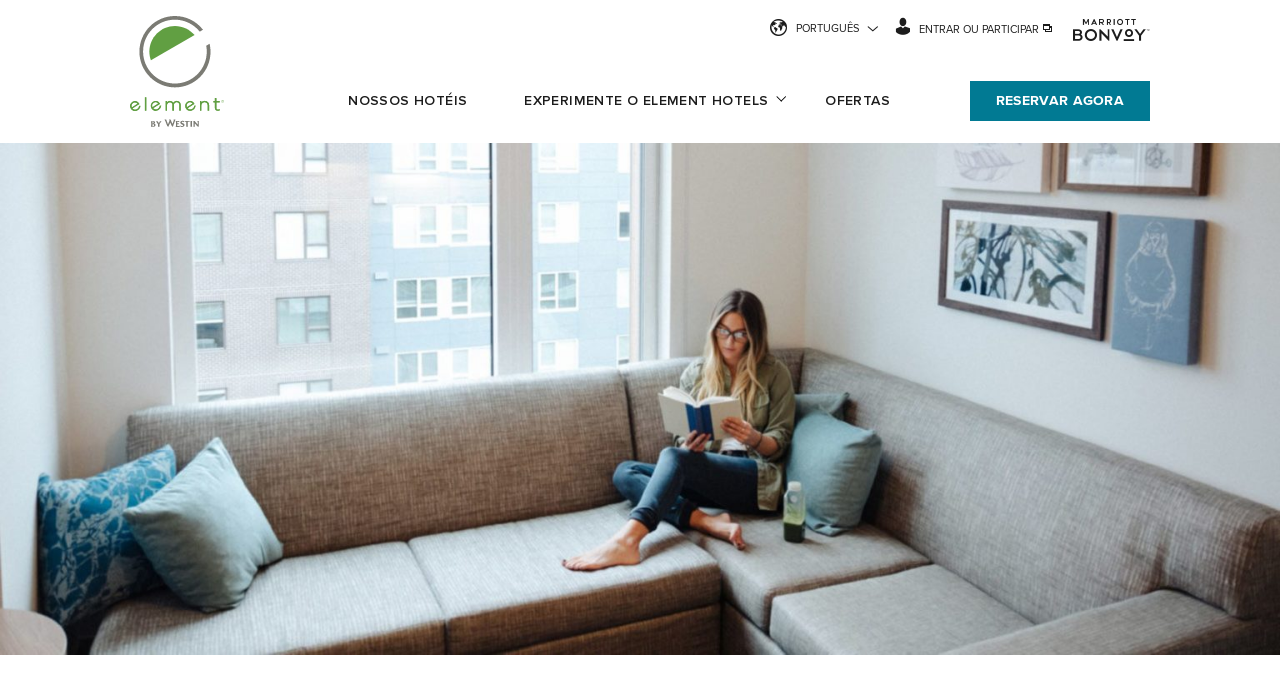

--- FILE ---
content_type: text/html; charset=UTF-8
request_url: https://element-hotels.marriott.com/pt-br/experiencia/longa-estadia/
body_size: 31759
content:
<!DOCTYPE html>
<html lang="pt-br">
<head>
	<meta charset="UTF-8">
    <meta name="viewport" content="width=device-width, initial-scale=1.0, maximum-scale=1.0, user-scalable=no" >
	<meta name='robots' content='index, follow, max-image-preview:large, max-snippet:-1, max-video-preview:-1' />
	<style>img:is([sizes="auto" i], [sizes^="auto," i]) { contain-intrinsic-size: 3000px 1500px }</style>
	
	<!-- This site is optimized with the Yoast SEO plugin v26.0 - https://yoast.com/wordpress/plugins/seo/ -->
	<title>Quartos | Hotéis para estadias curtas e longas | Element Hotels</title>
	<meta name="description" content="Ache o espaço perfeito para a sua longa estadia. Camas confortáveis, cozinhas totalmente equipadas e salas de estar generosas: explore nossas opções de acomodações e reserve hoje mesmo sua longa estadia em Element Hotels." />
	<link rel="canonical" href="https://element-hotels.marriott.com/pt-br/experiencia/longa-estadia/" />
	<meta property="og:locale" content="pt_BR" />
	<meta property="og:type" content="article" />
	<meta property="og:title" content="Quartos | Hotéis para estadias curtas e longas | Element Hotels" />
	<meta property="og:description" content="Ache o espaço perfeito para a sua longa estadia. Camas confortáveis, cozinhas totalmente equipadas e salas de estar generosas: explore nossas opções de acomodações e reserve hoje mesmo sua longa estadia em Element Hotels." />
	<meta property="og:url" content="https://element-hotels.marriott.com/pt-br/experiencia/longa-estadia/" />
	<meta property="og:site_name" content="Element Hotels" />
	<meta property="article:modified_time" content="2024-11-04T20:35:22+00:00" />
	<meta name="twitter:card" content="summary_large_image" />
	<script type="application/ld+json" class="yoast-schema-graph">{"@context":"https://schema.org","@graph":[{"@type":"WebPage","@id":"https://element-hotels.marriott.com/pt-br/experiencia/longa-estadia/","url":"https://element-hotels.marriott.com/pt-br/experiencia/longa-estadia/","name":"Quartos | Hotéis para estadias curtas e longas | Element Hotels","isPartOf":{"@id":"https://element-hotels.marriott.com/pt-br/#website"},"datePublished":"2018-06-23T01:39:10+00:00","dateModified":"2024-11-04T20:35:22+00:00","description":"Ache o espaço perfeito para a sua longa estadia. Camas confortáveis, cozinhas totalmente equipadas e salas de estar generosas: explore nossas opções de acomodações e reserve hoje mesmo sua longa estadia em Element Hotels.","breadcrumb":{"@id":"https://element-hotels.marriott.com/pt-br/experiencia/longa-estadia/#breadcrumb"},"inLanguage":"pt-BR","potentialAction":[{"@type":"ReadAction","target":["https://element-hotels.marriott.com/pt-br/experiencia/longa-estadia/"]}]},{"@type":"BreadcrumbList","@id":"https://element-hotels.marriott.com/pt-br/experiencia/longa-estadia/#breadcrumb","itemListElement":[{"@type":"ListItem","position":1,"name":"Home","item":"https://element-hotels.marriott.com/pt-br/"},{"@type":"ListItem","position":2,"name":"Experimente o Element Hotels","item":"https://element-hotels.marriott.com/pt-br/experiencia/"},{"@type":"ListItem","position":3,"name":"A sua estada"}]},{"@type":"WebSite","@id":"https://element-hotels.marriott.com/pt-br/#website","url":"https://element-hotels.marriott.com/pt-br/","name":"Element Hotels","description":"Extended Stay Hotels | Long and Short Stay","publisher":{"@id":"https://element-hotels.marriott.com/pt-br/#organization"},"potentialAction":[{"@type":"SearchAction","target":{"@type":"EntryPoint","urlTemplate":"https://element-hotels.marriott.com/pt-br/?s={search_term_string}"},"query-input":{"@type":"PropertyValueSpecification","valueRequired":true,"valueName":"search_term_string"}}],"inLanguage":"pt-BR"},{"@type":"Organization","@id":"https://element-hotels.marriott.com/pt-br/#organization","name":"Element Hotels","url":"https://element-hotels.marriott.com/pt-br/","logo":{"@type":"ImageObject","inLanguage":"pt-BR","@id":"https://element-hotels.marriott.com/pt-br/#/schema/logo/image/","url":"","contentUrl":"","caption":"Element Hotels"},"image":{"@id":"https://element-hotels.marriott.com/pt-br/#/schema/logo/image/"}}]}</script>
	<!-- / Yoast SEO plugin. -->


<link rel='dns-prefetch' href='//assets.adobedtm.com' />
<link rel='dns-prefetch' href='//pacsys.marriott.com' />
<link rel='stylesheet' id='wp-block-library-css' href='https://element-hotels.marriott.com/wp-includes/css/dist/block-library/style.min.css?ver=6.8.3' type='text/css' media='all' />
<style id='classic-theme-styles-inline-css' type='text/css'>
/*! This file is auto-generated */
.wp-block-button__link{color:#fff;background-color:#32373c;border-radius:9999px;box-shadow:none;text-decoration:none;padding:calc(.667em + 2px) calc(1.333em + 2px);font-size:1.125em}.wp-block-file__button{background:#32373c;color:#fff;text-decoration:none}
</style>
<style id='safe-svg-svg-icon-style-inline-css' type='text/css'>
.safe-svg-cover{text-align:center}.safe-svg-cover .safe-svg-inside{display:inline-block;max-width:100%}.safe-svg-cover svg{fill:currentColor;height:100%;max-height:100%;max-width:100%;width:100%}

</style>
<style id='global-styles-inline-css' type='text/css'>
:root{--wp--preset--aspect-ratio--square: 1;--wp--preset--aspect-ratio--4-3: 4/3;--wp--preset--aspect-ratio--3-4: 3/4;--wp--preset--aspect-ratio--3-2: 3/2;--wp--preset--aspect-ratio--2-3: 2/3;--wp--preset--aspect-ratio--16-9: 16/9;--wp--preset--aspect-ratio--9-16: 9/16;--wp--preset--color--black: #000000;--wp--preset--color--cyan-bluish-gray: #abb8c3;--wp--preset--color--white: #ffffff;--wp--preset--color--pale-pink: #f78da7;--wp--preset--color--vivid-red: #cf2e2e;--wp--preset--color--luminous-vivid-orange: #ff6900;--wp--preset--color--luminous-vivid-amber: #fcb900;--wp--preset--color--light-green-cyan: #7bdcb5;--wp--preset--color--vivid-green-cyan: #00d084;--wp--preset--color--pale-cyan-blue: #8ed1fc;--wp--preset--color--vivid-cyan-blue: #0693e3;--wp--preset--color--vivid-purple: #9b51e0;--wp--preset--gradient--vivid-cyan-blue-to-vivid-purple: linear-gradient(135deg,rgba(6,147,227,1) 0%,rgb(155,81,224) 100%);--wp--preset--gradient--light-green-cyan-to-vivid-green-cyan: linear-gradient(135deg,rgb(122,220,180) 0%,rgb(0,208,130) 100%);--wp--preset--gradient--luminous-vivid-amber-to-luminous-vivid-orange: linear-gradient(135deg,rgba(252,185,0,1) 0%,rgba(255,105,0,1) 100%);--wp--preset--gradient--luminous-vivid-orange-to-vivid-red: linear-gradient(135deg,rgba(255,105,0,1) 0%,rgb(207,46,46) 100%);--wp--preset--gradient--very-light-gray-to-cyan-bluish-gray: linear-gradient(135deg,rgb(238,238,238) 0%,rgb(169,184,195) 100%);--wp--preset--gradient--cool-to-warm-spectrum: linear-gradient(135deg,rgb(74,234,220) 0%,rgb(151,120,209) 20%,rgb(207,42,186) 40%,rgb(238,44,130) 60%,rgb(251,105,98) 80%,rgb(254,248,76) 100%);--wp--preset--gradient--blush-light-purple: linear-gradient(135deg,rgb(255,206,236) 0%,rgb(152,150,240) 100%);--wp--preset--gradient--blush-bordeaux: linear-gradient(135deg,rgb(254,205,165) 0%,rgb(254,45,45) 50%,rgb(107,0,62) 100%);--wp--preset--gradient--luminous-dusk: linear-gradient(135deg,rgb(255,203,112) 0%,rgb(199,81,192) 50%,rgb(65,88,208) 100%);--wp--preset--gradient--pale-ocean: linear-gradient(135deg,rgb(255,245,203) 0%,rgb(182,227,212) 50%,rgb(51,167,181) 100%);--wp--preset--gradient--electric-grass: linear-gradient(135deg,rgb(202,248,128) 0%,rgb(113,206,126) 100%);--wp--preset--gradient--midnight: linear-gradient(135deg,rgb(2,3,129) 0%,rgb(40,116,252) 100%);--wp--preset--font-size--small: 13px;--wp--preset--font-size--medium: 20px;--wp--preset--font-size--large: 36px;--wp--preset--font-size--x-large: 42px;--wp--preset--spacing--20: 0.44rem;--wp--preset--spacing--30: 0.67rem;--wp--preset--spacing--40: 1rem;--wp--preset--spacing--50: 1.5rem;--wp--preset--spacing--60: 2.25rem;--wp--preset--spacing--70: 3.38rem;--wp--preset--spacing--80: 5.06rem;--wp--preset--shadow--natural: 6px 6px 9px rgba(0, 0, 0, 0.2);--wp--preset--shadow--deep: 12px 12px 50px rgba(0, 0, 0, 0.4);--wp--preset--shadow--sharp: 6px 6px 0px rgba(0, 0, 0, 0.2);--wp--preset--shadow--outlined: 6px 6px 0px -3px rgba(255, 255, 255, 1), 6px 6px rgba(0, 0, 0, 1);--wp--preset--shadow--crisp: 6px 6px 0px rgba(0, 0, 0, 1);}:where(.is-layout-flex){gap: 0.5em;}:where(.is-layout-grid){gap: 0.5em;}body .is-layout-flex{display: flex;}.is-layout-flex{flex-wrap: wrap;align-items: center;}.is-layout-flex > :is(*, div){margin: 0;}body .is-layout-grid{display: grid;}.is-layout-grid > :is(*, div){margin: 0;}:where(.wp-block-columns.is-layout-flex){gap: 2em;}:where(.wp-block-columns.is-layout-grid){gap: 2em;}:where(.wp-block-post-template.is-layout-flex){gap: 1.25em;}:where(.wp-block-post-template.is-layout-grid){gap: 1.25em;}.has-black-color{color: var(--wp--preset--color--black) !important;}.has-cyan-bluish-gray-color{color: var(--wp--preset--color--cyan-bluish-gray) !important;}.has-white-color{color: var(--wp--preset--color--white) !important;}.has-pale-pink-color{color: var(--wp--preset--color--pale-pink) !important;}.has-vivid-red-color{color: var(--wp--preset--color--vivid-red) !important;}.has-luminous-vivid-orange-color{color: var(--wp--preset--color--luminous-vivid-orange) !important;}.has-luminous-vivid-amber-color{color: var(--wp--preset--color--luminous-vivid-amber) !important;}.has-light-green-cyan-color{color: var(--wp--preset--color--light-green-cyan) !important;}.has-vivid-green-cyan-color{color: var(--wp--preset--color--vivid-green-cyan) !important;}.has-pale-cyan-blue-color{color: var(--wp--preset--color--pale-cyan-blue) !important;}.has-vivid-cyan-blue-color{color: var(--wp--preset--color--vivid-cyan-blue) !important;}.has-vivid-purple-color{color: var(--wp--preset--color--vivid-purple) !important;}.has-black-background-color{background-color: var(--wp--preset--color--black) !important;}.has-cyan-bluish-gray-background-color{background-color: var(--wp--preset--color--cyan-bluish-gray) !important;}.has-white-background-color{background-color: var(--wp--preset--color--white) !important;}.has-pale-pink-background-color{background-color: var(--wp--preset--color--pale-pink) !important;}.has-vivid-red-background-color{background-color: var(--wp--preset--color--vivid-red) !important;}.has-luminous-vivid-orange-background-color{background-color: var(--wp--preset--color--luminous-vivid-orange) !important;}.has-luminous-vivid-amber-background-color{background-color: var(--wp--preset--color--luminous-vivid-amber) !important;}.has-light-green-cyan-background-color{background-color: var(--wp--preset--color--light-green-cyan) !important;}.has-vivid-green-cyan-background-color{background-color: var(--wp--preset--color--vivid-green-cyan) !important;}.has-pale-cyan-blue-background-color{background-color: var(--wp--preset--color--pale-cyan-blue) !important;}.has-vivid-cyan-blue-background-color{background-color: var(--wp--preset--color--vivid-cyan-blue) !important;}.has-vivid-purple-background-color{background-color: var(--wp--preset--color--vivid-purple) !important;}.has-black-border-color{border-color: var(--wp--preset--color--black) !important;}.has-cyan-bluish-gray-border-color{border-color: var(--wp--preset--color--cyan-bluish-gray) !important;}.has-white-border-color{border-color: var(--wp--preset--color--white) !important;}.has-pale-pink-border-color{border-color: var(--wp--preset--color--pale-pink) !important;}.has-vivid-red-border-color{border-color: var(--wp--preset--color--vivid-red) !important;}.has-luminous-vivid-orange-border-color{border-color: var(--wp--preset--color--luminous-vivid-orange) !important;}.has-luminous-vivid-amber-border-color{border-color: var(--wp--preset--color--luminous-vivid-amber) !important;}.has-light-green-cyan-border-color{border-color: var(--wp--preset--color--light-green-cyan) !important;}.has-vivid-green-cyan-border-color{border-color: var(--wp--preset--color--vivid-green-cyan) !important;}.has-pale-cyan-blue-border-color{border-color: var(--wp--preset--color--pale-cyan-blue) !important;}.has-vivid-cyan-blue-border-color{border-color: var(--wp--preset--color--vivid-cyan-blue) !important;}.has-vivid-purple-border-color{border-color: var(--wp--preset--color--vivid-purple) !important;}.has-vivid-cyan-blue-to-vivid-purple-gradient-background{background: var(--wp--preset--gradient--vivid-cyan-blue-to-vivid-purple) !important;}.has-light-green-cyan-to-vivid-green-cyan-gradient-background{background: var(--wp--preset--gradient--light-green-cyan-to-vivid-green-cyan) !important;}.has-luminous-vivid-amber-to-luminous-vivid-orange-gradient-background{background: var(--wp--preset--gradient--luminous-vivid-amber-to-luminous-vivid-orange) !important;}.has-luminous-vivid-orange-to-vivid-red-gradient-background{background: var(--wp--preset--gradient--luminous-vivid-orange-to-vivid-red) !important;}.has-very-light-gray-to-cyan-bluish-gray-gradient-background{background: var(--wp--preset--gradient--very-light-gray-to-cyan-bluish-gray) !important;}.has-cool-to-warm-spectrum-gradient-background{background: var(--wp--preset--gradient--cool-to-warm-spectrum) !important;}.has-blush-light-purple-gradient-background{background: var(--wp--preset--gradient--blush-light-purple) !important;}.has-blush-bordeaux-gradient-background{background: var(--wp--preset--gradient--blush-bordeaux) !important;}.has-luminous-dusk-gradient-background{background: var(--wp--preset--gradient--luminous-dusk) !important;}.has-pale-ocean-gradient-background{background: var(--wp--preset--gradient--pale-ocean) !important;}.has-electric-grass-gradient-background{background: var(--wp--preset--gradient--electric-grass) !important;}.has-midnight-gradient-background{background: var(--wp--preset--gradient--midnight) !important;}.has-small-font-size{font-size: var(--wp--preset--font-size--small) !important;}.has-medium-font-size{font-size: var(--wp--preset--font-size--medium) !important;}.has-large-font-size{font-size: var(--wp--preset--font-size--large) !important;}.has-x-large-font-size{font-size: var(--wp--preset--font-size--x-large) !important;}
:where(.wp-block-post-template.is-layout-flex){gap: 1.25em;}:where(.wp-block-post-template.is-layout-grid){gap: 1.25em;}
:where(.wp-block-columns.is-layout-flex){gap: 2em;}:where(.wp-block-columns.is-layout-grid){gap: 2em;}
:root :where(.wp-block-pullquote){font-size: 1.5em;line-height: 1.6;}
</style>
<link rel='stylesheet' id='marriott-master-style-css' href='https://element-hotels.marriott.com/wp-content/themes/element/style.css?ver=1721840006' type='text/css' media='all' />
<link rel='stylesheet' id='marriott-master-css-style-css' href='https://element-hotels.marriott.com/wp-content/themes/element/assets/css/style.css?ver=1764894551' type='text/css' media='all' />
<link rel='stylesheet' id='pacsys-global-style-css' href='https://pacsys.marriott.com/latest/build/pacsys.css?v=3.1.2' type='text/css' media='all' />
<script type="text/javascript" src="https://element-hotels.marriott.com/wp-content/themes/marriott-master/assets/js/libs.min.js?ver=1764894552" id="marriott-master-js-libs-js"></script>
<script type="text/javascript" id="marriott-master-js-master-js-extra">
/* <![CDATA[ */
var ajax_object = {"ajax_url":"https:\/\/element-hotels.marriott.com\/wp-admin\/admin-ajax.php"};
/* ]]> */
</script>
<script type="text/javascript" src="https://element-hotels.marriott.com/wp-content/themes/marriott-master/assets/js/master.min.js?ver=1764894552" id="marriott-master-js-master-js"></script>
<script type="text/javascript" async="async" src="//assets.adobedtm.com/launch-EN3963523be4674e5591a9c4d516697352.min.js?ver=1.0.0" id="marriott-brands-analytics-js"></script>
<script type="text/javascript" id="marriott-brands-analytics-js-after">
/* <![CDATA[ */
var dataLayer = {
			"site_id": "EL",
			"env_gdpr": "true",
			"env_ccpa": "true",
			"env_marketing": "true",
		};
/* ]]> */
</script>
<link rel="icon" href="https://element-hotels.marriott.com/wp-content/uploads/2018/12/elementfavicon.jpg" sizes="32x32" />
<link rel="icon" href="https://element-hotels.marriott.com/wp-content/uploads/2018/12/elementfavicon.jpg" sizes="192x192" />
<link rel="apple-touch-icon" href="https://element-hotels.marriott.com/wp-content/uploads/2018/12/elementfavicon.jpg" />
<meta name="msapplication-TileImage" content="https://element-hotels.marriott.com/wp-content/uploads/2018/12/elementfavicon.jpg" />
		<style type="text/css" id="wp-custom-css">
			.internal.hero-component {
  margin-bottom: 0;
}

.page-template-default .internal.hero-component .heading-strip {
	padding-bottom: 0;
}		</style>
		</head>
<body class="wp-singular page-template-default page page-id-5793 page-child parent-pageid-5765 wp-theme-marriott-master wp-child-theme-element" data-locale="pt_BR">
		
		<script type="text/javascript">
			window.MARRIOTT_GEO_DATA = {"states":{"AL":{"name":"Alabama","country":"US"},"AR":{"name":"Arkansas","country":"US"},"AZ":{"name":"Arizona","country":"US"},"CA":{"name":"Calif\u00f3rnia","country":"US"},"CO":{"name":"Colorado","country":"US"},"FL":{"name":"Fl\u00f3rida","country":"US"},"GA":{"name":"Ge\u00f3rgia","country":"US"},"IA":{"name":"Iowa","country":"US"},"ID":{"name":"Idaho","country":"US"},"IL":{"name":"Illinois","country":"US"},"IN":{"name":"Indiana","country":"US"},"KS":{"name":"Kansas","country":"US"},"LA":{"name":"Louisiana","country":"US"},"MA":{"name":"Massachusetts","country":"US"},"MD":{"name":"Maryland","country":"US"},"MI":{"name":"Michigan","country":"US"},"MN":{"name":"Minnesota","country":"US"},"MO":{"name":"Missouri","country":"US"},"MT":{"name":"Montana","country":"US"},"NC":{"name":"Carolina do Norte","country":"US"},"ND":{"name":"Dakota do Norte","country":"US"},"NE":{"name":"Nebraska","country":"US"},"NJ":{"name":"Nova Jersey","country":"US"},"NM":{"name":"Novo M\u00e9xico","country":"US"},"NV":{"name":"Nevada","country":"US"},"NY":{"name":"Nova York","country":"US"},"OR":{"name":"Oregon","country":"US"},"PA":{"name":"Pensilv\u00e2nia","country":"US"},"SC":{"name":"Carolina do Sul","country":"US"},"TN":{"name":"Tennessee","country":"US"},"TX":{"name":"Texas","country":"US"},"UT":{"name":"Utah","country":"US"},"VA":{"name":"Virg\u00ednia","country":"US"},"WA":{"name":"Washington","country":"US"},"BE":{"name":"Beijing","country":"CN"},"FU":{"name":"Fujian","country":"CN"},"GUA":{"name":"Guangdong","country":"CN"},"HE":{"name":"Hebei","country":"CN"},"JI":{"name":"Jiangsu","country":"CN"},"SH":{"name":"Shandong","country":"CN"},"YN":{"name":"Yunnan","country":"CN"},"ZH":{"name":"Zhejiang","country":"CN"}},"cities":{"Albuquerque US NM":{"country":"US","name":"Albuquerque","state":"NM"},"Amsterdam NL ":{"country":"NL","name":"Amsterdam","state":null},"Anaheim US CA":{"country":"US","name":"Anaheim","state":"CA"},"Asheville US NC":{"country":"US","name":"Asheville","state":"NC"},"Atlanta US GA":{"country":"US","name":"Atlanta","state":"GA"},"Austin US TX":{"country":"US","name":"Austin","state":"TX"},"Basalt US CO":{"country":"US","name":"Basalt","state":"CO"},"Baton Rouge US LA":{"country":"US","name":"Baton Rouge","state":"LA"},"Beaverton US OR":{"country":"US","name":"Beaverton","state":"OR"},"Beijing CN BE":{"country":"CN","name":"Beijing","state":"BE"},"Bend US OR":{"country":"US","name":"Bend","state":"OR"},"Bentonville US AR":{"country":"US","name":"Bentonville","state":"AR"},"Bloomington US MN":{"country":"US","name":"Bloomington","state":"MN"},"Boise US ID":{"country":"US","name":"Boise","state":"ID"},"Boston US MA":{"country":"US","name":"Boston","state":"MA"},"Bozeman US MT":{"country":"US","name":"Bozeman","state":"MT"},"Branson US MO":{"country":"US","name":"Branson","state":"MO"},"Buraidah, Al Qassim Region SA ":{"country":"SA","name":"Buraidah, Al Qassim Region","state":null},"Burnaby CA BC":{"country":"CA","name":"Burnaby","state":"BC"},"Calgary CA AB":{"country":"CA","name":"Calgary","state":"AB"},"Carmel US IN":{"country":"US","name":"Carmel","state":"IN"},"Cartersville US GA":{"country":"US","name":"Cartersville","state":"GA"},"Chandler US AZ":{"country":"US","name":"Chandler","state":"AZ"},"Charlotte US NC":{"country":"US","name":"Charlotte","state":"NC"},"Chattanooga US TN":{"country":"US","name":"Chattanooga","state":"TN"},"Chula Vista US CA":{"country":"US","name":"Chula Vista","state":"CA"},"Colorado Springs US CO":{"country":"US","name":"Colorado Springs","state":"CO"},"Dallas US TX":{"country":"US","name":"Dallas","state":"TX"},"Dar es Salaam TZ ":{"country":"TZ","name":"Dar es Salaam","state":null},"Denver US CO":{"country":"US","name":"Denver","state":"CO"},"Detroit US MI":{"country":"US","name":"Detroit","state":"MI"},"Dubai AE ":{"country":"AE","name":"Dubai","state":null},"Dunwoody US GA":{"country":"US","name":"Dunwoody","state":"GA"},"Edmonton CA AB":{"country":"CA","name":"Edmonton","state":"AB"},"Esbjerg DK ":{"country":"DK","name":"Esbjerg","state":null},"Ewing Township US NJ":{"country":"US","name":"Ewing Township","state":"NJ"},"Fort Lauderdale US FL":{"country":"US","name":"Fort Lauderdale","state":"FL"},"Fort Smith US AR":{"country":"US","name":"Fort Smith","state":"AR"},"Guangzhou CN GUA":{"country":"CN","name":"Guangzhou","state":"GUA"},"Hampton US VA":{"country":"US","name":"Hampton","state":"VA"},"Hanover US MD":{"country":"US","name":"Hanover","state":"MD"},"Harrison US NJ":{"country":"US","name":"Harrison","state":"NJ"},"Houston US TX":{"country":"US","name":"Houston","state":"TX"},"Huntsville US AL":{"country":"US","name":"Huntsville","state":"AL"},"Iowa City US IA":{"country":"US","name":"Iowa City","state":"IA"},"Irvine US CA":{"country":"US","name":"Irvine","state":"CA"},"Irving US TX":{"country":"US","name":"Irving","state":"TX"},"Jacksonville Beach US FL":{"country":"US","name":"Jacksonville Beach","state":"FL"},"Katy US TX":{"country":"US","name":"Katy","state":"TX"},"King of Prussia US PA":{"country":"US","name":"King of Prussia","state":"PA"},"Knoxville US TN":{"country":"US","name":"Knoxville","state":"TN"},"Kuala Lumpur MY ":{"country":"MY","name":"Kuala Lumpur","state":null},"Las Vegas US NV":{"country":"US","name":"Las Vegas","state":"NV"},"Leawood US KS":{"country":"US","name":"Leawood","state":"KS"},"Lenox US MA":{"country":"US","name":"Lenox","state":"MA"},"Lexington US MA":{"country":"US","name":"Lexington","state":"MA"},"Lishui CN ZH":{"country":"CN","name":"Lishui","state":"ZH"},"Lone Tree US CO":{"country":"US","name":"Lone Tree","state":"CO"},"Melbourne AU VIC":{"country":"AU","name":"Melbourne","state":"VIC"},"Melbourne US FL":{"country":"US","name":"Melbourne","state":"FL"},"Miami US FL":{"country":"US","name":"Miami","state":"FL"},"Mile CN YN":{"country":"CN","name":"Mile","state":"YN"},"Milpitas US CA":{"country":"US","name":"Milpitas","state":"CA"},"Minneapolis US MN":{"country":"US","name":"Minneapolis","state":"MN"},"Mississauga CA ON":{"country":"CA","name":"Mississauga","state":"ON"},"Moab US UT":{"country":"US","name":"Moab","state":"UT"},"Moline US IL":{"country":"US","name":"Moline","state":"IL"},"Nashville US TN":{"country":"US","name":"Nashville","state":"TN"},"New Orleans US LA":{"country":"US","name":"New Orleans","state":"LA"},"New York US NY":{"country":"US","name":"New York","state":"NY"},"North Charleston US SC":{"country":"US","name":"North Charleston","state":"SC"},"North Chelmsford US MA":{"country":"US","name":"North Chelmsford","state":"MA"},"North Kansas City US MO":{"country":"US","name":"North Kansas City","state":"MO"},"Omaha US NE":{"country":"US","name":"Omaha","state":"NE"},"Ontario US CA":{"country":"US","name":"Ontario","state":"CA"},"Opelika US AL":{"country":"US","name":"Opelika","state":"AL"},"Orlando US FL":{"country":"US","name":"Orlando","state":"FL"},"Palmdale US CA":{"country":"US","name":"Palmdale","state":"CA"},"Philadelphia US PA":{"country":"US","name":"Philadelphia","state":"PA"},"Phoenix US AZ":{"country":"US","name":"Phoenix","state":"AZ"},"Pooler US GA":{"country":"US","name":"Pooler","state":"GA"},"Qingdao CN SH":{"country":"CN","name":"Qingdao","state":"SH"},"Redmond US WA":{"country":"US","name":"Redmond","state":"WA"},"Reno US NV":{"country":"US","name":"Reno","state":"NV"},"Richardson US TX":{"country":"US","name":"Richardson","state":"TX"},"Round Rock US TX":{"country":"US","name":"Round Rock","state":"TX"},"Sacramento US CA":{"country":"US","name":"Sacramento","state":"CA"},"Salt Lake City US UT":{"country":"US","name":"Salt Lake City","state":"UT"},"San Antonio US TX":{"country":"US","name":"San Antonio","state":"TX"},"San Jose US CA":{"country":"US","name":"San Jose","state":"CA"},"Santa Clara US CA":{"country":"US","name":"Santa Clara","state":"CA"},"Savannah US GA":{"country":"US","name":"Savannah","state":"GA"},"Scottsdale US AZ":{"country":"US","name":"Scottsdale","state":"AZ"},"Seattle US WA":{"country":"US","name":"Seattle","state":"WA"},"Sedona US AZ":{"country":"US","name":"Sedona","state":"AZ"},"Spring Valley US NY":{"country":"US","name":"Spring Valley","state":"NY"},"Springfield US MO":{"country":"US","name":"Springfield","state":"MO"},"St Louis US MO":{"country":"US","name":"St Louis","state":"MO"},"Suzhou CN JI":{"country":"CN","name":"Suzhou","state":"JI"},"Tampa US FL":{"country":"US","name":"Tampa","state":"FL"},"Tukwila US WA":{"country":"US","name":"Tukwila","state":"WA"},"Ubud ID ":{"country":"ID","name":"Ubud","state":null},"Vaughan CA ON":{"country":"CA","name":"Vaughan","state":"ON"},"Waco US TX":{"country":"US","name":"Waco","state":"TX"},"West Des Moines US IA":{"country":"US","name":"West Des Moines","state":"IA"},"West Fargo US ND":{"country":"US","name":"West Fargo","state":"ND"},"Wilmington US NC":{"country":"US","name":"Wilmington","state":"NC"},"Wood Ridge US NJ":{"country":"US","name":"Wood Ridge","state":"NJ"},"Wroclaw PL ":{"country":"PL","name":"Wroclaw","state":null},"Xiamen CN FU":{"country":"CN","name":"Xiamen","state":"FU"},"Yangjiang CN GUA":{"country":"CN","name":"Yangjiang","state":"GUA"},"Zhangjiakou CN HE":{"country":"CN","name":"Zhangjiakou","state":"HE"}},"properties":{"EBJEL":{"name":"A Place To Hotel Esbjerg","city":"Esbjerg","state":null,"country":"DK","region":"europe","latitude":"55.479036","longitude":"8.43507","address":"Gradybet 73A","zipcode":"6700","phone":"+4586868600","status":"A","image":"https:\/\/cache.marriott.com\/is\/image\/marriotts7prod\/xf-ebjel-exterior-16831:Feature-Hor","spa_name":null,"openingDate":"2025-01-14","cityCountryState":"Esbjerg DK "},"DXBEJ":{"name":"Element Al Jaddaf, Dubai","city":"Dubai","state":null,"country":"AE","region":"middle.east","latitude":"25.220104716287132","longitude":"55.33252321289886","address":"Al Khail Road, AL Jaddaf Area, Dubai Street 26","zipcode":"121515","phone":"+97142014888","status":"A","image":"https:\/\/cache.marriott.com\/content\/dam\/marriott-renditions\/DXBEJ\/dxbej-exterior-6571-hor-feat.jpg","spa_name":null,"openingDate":"2020-12-15","cityCountryState":"Dubai AE "},"DXBRE":{"name":"Element Al Mina, Dubai","city":"Dubai","state":null,"country":"AE","region":"middle.east","latitude":"25.248998","longitude":"55.284172","address":"Sheikh Rashid Road & 37th Street","zipcode":null,"phone":"+97146058899","status":"A","image":"https:\/\/cache.marriott.com\/content\/dam\/marriott-renditions\/DXBRE\/dxbre-restore-pantry-1753-hor-feat.jpg","spa_name":null,"openingDate":"2021-05-12","cityCountryState":"Dubai AE "},"ELQEL":{"name":"Element Al Qassim","city":"Buraidah, Al Qassim Region","state":null,"country":"SA","region":"middle.east","latitude":"26.34430556","longitude":"40.00505556","address":"Internal Ring Road - Eastern Side, Bld No. 7481, AL Remal District","zipcode":"52363","phone":null,"status":"A","image":"https:\/\/cache.marriott.com\/marriottassets\/marriott\/EL\/el-main-003-hor-feat.jpg","spa_name":null,"openingDate":"2026-01-27","cityCountryState":"Buraidah, Al Qassim Region SA "},"ABQEL":{"name":"Element Albuquerque Uptown","city":"Albuquerque","state":"NM","country":"US","region":"north.america","latitude":"35.106378","longitude":"-106.56671","address":"2430 Louisiana Blvd NE","zipcode":"87110","phone":"+15056751400","status":"A","image":"https:\/\/cache.marriott.com\/is\/image\/marriotts7prod\/el-abqel-exterior-hotel-30993-28254:Feature-Hor","spa_name":null,"openingDate":"2024-08-08","cityCountryState":"Albuquerque US NM"},"AMSEL":{"name":"Element Amsterdam","city":"Amsterdam","state":null,"country":"NL","region":"europe","latitude":"52.331699","longitude":"4.87754","address":"Arent Janszoon Ernststraat 577","zipcode":"1082 LD","phone":"+31205175300","status":"A","image":"https:\/\/cache.marriott.com\/is\/image\/marriotts7prod\/el-amsel-hotel-entrance-41643-30471:Feature-Hor","spa_name":"Clubsportive Fitness and Spa","openingDate":"2016-02-08","cityCountryState":"Amsterdam NL "},"SNAEL":{"name":"Element Anaheim Resort Convention Center","city":"Anaheim","state":"CA","country":"US","region":"north.america","latitude":"33.808367765108805","longitude":"-117.90934843538123","address":"1600 S Clementine Street","zipcode":"92802","phone":"+17143267800","status":"A","image":"https:\/\/cache.marriott.com\/content\/dam\/marriott-renditions\/SNAEL\/snael-exterior-7449-hor-feat.jpg","spa_name":"Montanya","openingDate":"2021-07-01","cityCountryState":"Anaheim US CA"},"BWIEM":{"name":"Element Arundel Mills BWI Airport","city":"Hanover","state":"MD","country":"US","region":"north.america","latitude":"39.155714","longitude":"-76.717014","address":"7522 Teague Road","zipcode":"21076","phone":"+14435770050","status":"A","image":"https:\/\/cache.marriott.com\/marriottassets\/marriott\/BWIEM\/bwiem-king-room-6614-hor-feat.jpg","spa_name":"Massage Envy Spa","openingDate":"2009-05-07","cityCountryState":"Hanover US MD"},"AVLEL":{"name":"Element Asheville Downtown","city":"Asheville","state":"NC","country":"US","region":"north.america","latitude":"35.599839","longitude":"-82.541684","address":"62 College Place","zipcode":"28801","phone":"+18285755881","status":"A","image":"https:\/\/cache.marriott.com\/is\/image\/marriotts7prod\/el-avlel-34465:Feature-Hor","spa_name":"Spa Theology","openingDate":"2021-09-02","cityCountryState":"Asheville US NC"},"ATLEL":{"name":"Element Atlanta Buckhead","city":"Atlanta","state":"GA","country":"US","region":"north.america","latitude":"33.849248","longitude":"-84.375575","address":"3491 Piedmont Road","zipcode":"30305","phone":"+14705679955","status":"A","image":"https:\/\/cache.marriott.com\/marriottassets\/marriott\/EL\/el-main-001-hor-feat.jpg","spa_name":"Buckhead Grand Spa","openingDate":"2021-01-02","cityCountryState":"Atlanta US GA"},"ATLLE":{"name":"Element Atlanta Midtown","city":"Atlanta","state":"GA","country":"US","region":"north.america","latitude":"33.772122","longitude":"-84.385007","address":"640-2 Peachtree Street","zipcode":"30308","phone":"+14048971069","status":"A","image":"https:\/\/cache.marriott.com\/content\/dam\/marriott-renditions\/ATLLE\/atlle-exterior-7349-hor-feat.jpg","spa_name":null,"openingDate":"2021-10-07","cityCountryState":"Atlanta US GA"},"ATLDL":{"name":"Element Atlanta Perimeter Center","city":"Dunwoody","state":"GA","country":"US","region":"north.america","latitude":"33.91855569834291","longitude":"-84.34340363250588","address":"100 Campus Way","zipcode":"30346","phone":"+14705685150","status":"A","image":"https:\/\/cache.marriott.com\/is\/image\/marriotts7prod\/el-atldl-exterior-32577:Feature-Hor","spa_name":null,"openingDate":"2024-11-14","cityCountryState":"Dunwoody US GA"},"AUSEL":{"name":"Element Austin at The Domain","city":"Austin","state":"TX","country":"US","region":"north.america","latitude":"30.392857","longitude":"-97.721578","address":"10728 Burnet Road","zipcode":"78758","phone":"+15122123055","status":"A","image":"https:\/\/cache.marriott.com\/is\/image\/marriotts7prod\/el-ausel-ausel-lobby-lounge-12893:Feature-Hor","spa_name":null,"openingDate":"2022-01-14","cityCountryState":"Austin US TX"},"AUSED":{"name":"Element Austin Downtown","city":"Austin","state":"TX","country":"US","region":"north.america","latitude":"30.268871","longitude":"-97.742314","address":"109 East 7th Street","zipcode":"78701","phone":"+15124730000","status":"A","image":"https:\/\/cache.marriott.com\/content\/dam\/marriott-renditions\/AUSED\/aused-exterior-1140-hor-feat.jpg","spa_name":null,"openingDate":"2017-07-27","cityCountryState":"Austin US TX"},"AUSEO":{"name":"Element Austin Round Rock","city":"Round Rock","state":"TX","country":"US","region":"north.america","latitude":"30.483572","longitude":"-97.653917","address":"1770 Warner Ranch Dr","zipcode":"78664","phone":"+15122184100","status":"A","image":"https:\/\/cache.marriott.com\/marriottassets\/marriott\/AUSEO\/auseo-exterior-8758-hor-feat.jpg","spa_name":"SALON by Milk + Honey","openingDate":"2019-08-28","cityCountryState":"Round Rock US TX"},"DPSEL":{"name":"Element Bali Ubud","city":"Ubud","state":null,"country":"ID","region":"asia","latitude":"-8.49675","longitude":"115.27296","address":"Jl. Raya Andong No. 88, Desa Petulu, Ubud - Gianyar","zipcode":"80571","phone":"+623613088888","status":"A","image":"https:\/\/cache.marriott.com\/is\/image\/marriotts7prod\/dpsel-the-plaza-3208:Feature-Hor","spa_name":"PancaMaya Wellness","openingDate":"2018-03-23","cityCountryState":"Ubud ID "},"ASEEL":{"name":"Element Basalt - Aspen","city":"Basalt","state":"CO","country":"US","region":"north.america","latitude":"39.3857","longitude":"-107.081708","address":"499 Market Street","zipcode":"81621","phone":"+19703404040","status":"A","image":"https:\/\/cache.marriott.com\/is\/image\/marriotts7prod\/el-aseel-element-exterior-63828-37390:Feature-Hor","spa_name":"Fahrenheit Body Spa","openingDate":"2015-12-08","cityCountryState":"Basalt US CO"},"BTREL":{"name":"Element Baton Rouge South","city":"Baton Rouge","state":"LA","country":"US","region":"north.america","latitude":"30.39725","longitude":"-91.09491","address":"8649 Summa Avenue","zipcode":"70809","phone":"+12258317020","status":"A","image":"https:\/\/cache.marriott.com\/is\/image\/marriotts7prod\/el-btrel-element-dusk-exterior-032-15448:Feature-Hor","spa_name":"The Medical Spa of Baton Rouge","openingDate":"2021-12-22","cityCountryState":"Baton Rouge US LA"},"BJSHE":{"name":"Element Beijing Huairou","city":"Beijing","state":"BE","country":"CN","region":"asia","latitude":"40.375127","longitude":"116.696568","address":"No.1576, 460 Jingjia Road, Huabei Town, Huairou District","zipcode":"101407","phone":null,"status":"P","image":"https:\/\/cache.marriott.com\/marriottassets\/marriott\/EL\/el-main-003-hor-feat.jpg","spa_name":null,"openingDate":"2026-07-01","cityCountryState":"Beijing CN BE"},"BJSEY":{"name":"Element Beijing Yanqing","city":"Beijing","state":"BE","country":"CN","region":"asia","latitude":"40.47638","longitude":"115.98379","address":"Yard No 92, Xincheng Street, Yanqing District","zipcode":"102100","phone":"+8601056338888","status":"A","image":"https:\/\/cache.marriott.com\/content\/dam\/marriott-renditions\/BJSEY\/bjsey-exterior-6007-hor-feat.jpg","spa_name":null,"openingDate":"2021-08-29","cityCountryState":"Beijing CN BE"},"RDMEL":{"name":"Element Bend","city":"Bend","state":"OR","country":"US","region":"north.america","latitude":"44.065427","longitude":"-121.308199","address":"1526 NW Wall Street","zipcode":"97703","phone":"+15415857373","status":"A","image":"https:\/\/cache.marriott.com\/content\/dam\/marriott-renditions\/RDMEL\/rdmel-exterior-3655-hor-feat.jpg","spa_name":null,"openingDate":"2021-02-12","cityCountryState":"Bend US OR"},"FYVEL":{"name":"Element Bentonville","city":"Bentonville","state":"AR","country":"US","region":"north.america","latitude":"36.337691","longitude":"-94.185878","address":"3401 Medlin Lane","zipcode":"72712","phone":"+14792685010","status":"A","image":"https:\/\/cache.marriott.com\/marriottassets\/marriott\/FYVEL\/fyvel-exterior-6232-hor-feat.jpg","spa_name":null,"openingDate":"2019-05-14","cityCountryState":"Bentonville US AR"},"MSPEL":{"name":"Element Bloomington Mall of America","city":"Bloomington","state":"MN","country":"US","region":"north.america","latitude":"44.855584","longitude":"-93.236675","address":"2400 East 82nd Street","zipcode":"55425","phone":"+19528541234","status":"A","image":"https:\/\/cache.marriott.com\/content\/dam\/marriott-renditions\/MSPEL\/mspel-exterior-5400-hor-feat.jpg","spa_name":null,"openingDate":"2020-03-03","cityCountryState":"Bloomington US MN"},"BOIED":{"name":"Element Boise Downtown","city":"Boise","state":"ID","country":"US","region":"north.america","latitude":"43.615018","longitude":"116.202314","address":"1005 W Grove Street","zipcode":"83702","phone":null,"status":"P","image":"https:\/\/cache.marriott.com\/marriottassets\/marriott\/EL\/el-main-001-hor-feat.jpg","spa_name":null,"openingDate":"2026-03-13","cityCountryState":"Boise US ID"},"BOSEL":{"name":"Element Boston Seaport District","city":"Boston","state":"MA","country":"US","region":"north.america","latitude":"42.34309582347036","longitude":"-71.04538410441648","address":"391-395 D Street","zipcode":"02210","phone":"+16175301700","status":"A","image":"https:\/\/cache.marriott.com\/is\/image\/marriotts7prod\/el-bosel-rise-breakfast-bar-82784:Feature-Hor","spa_name":"Bliss Spa Boston","openingDate":"2016-01-14","cityCountryState":"Boston US MA"},"BZNEL":{"name":"Element Bozeman","city":"Bozeman","state":"MT","country":"US","region":"north.america","latitude":"45.68069","longitude":"-111.03626","address":"25 East Mendenhall Street","zipcode":"59715","phone":"+14065824972","status":"A","image":"https:\/\/cache.marriott.com\/is\/image\/marriotts7prod\/el-bznel-porte-14001:Feature-Hor","spa_name":"Canyon River Spa","openingDate":"2015-09-22","cityCountryState":"Bozeman US MT"},"SGFBE":{"name":"Element Branson","city":"Branson","state":"MO","country":"US","region":"north.america","latitude":"36.64579","longitude":"-93.28465","address":"201 Pat Nash Dr","zipcode":"65616","phone":"+14175702400","status":"A","image":"https:\/\/cache.marriott.com\/marriottassets\/marriott\/EL\/el-main-003-hor-feat.jpg","spa_name":"Birch & Willow Spa","openingDate":"2025-10-30","cityCountryState":"Branson US MO"},"TTNEL":{"name":"Element by Westin Ewing\/Princeton","city":"Ewing Township","state":"NJ","country":"US","region":"north.america","latitude":"40.286151","longitude":"-74.808169","address":"1000 Sam Weinroth Road East","zipcode":"08628","phone":"+16096710050","status":"A","image":"https:\/\/cache.marriott.com\/content\/dam\/marriott-renditions\/TTNEL\/ttnel-exterior-7565-hor-feat.jpg","spa_name":"Massage Therapy by Dreama Su","openingDate":"2010-01-07","cityCountryState":"Ewing Township US NJ"},"WROEL":{"name":"Element By Westin Wroclaw","city":"Wroclaw","state":null,"country":"PL","region":"europe","latitude":"51.11512512093427","longitude":"16.9966085193075","address":"Ul.Bolkowska 1","zipcode":"53-612","phone":"+48718812989","status":"A","image":"https:\/\/cache.marriott.com\/is\/image\/marriotts7prod\/el-wroel-reception-28917:Feature-Hor","spa_name":null,"openingDate":"2024-09-10","cityCountryState":"Wroclaw PL "},"YYCEL":{"name":"Element Calgary Airport","city":"Calgary","state":"AB","country":"CA","region":"north.america","latitude":"51.07157","longitude":"-113.99875","address":"2855 Sunridge Way NE","zipcode":"T1Y 7K7","phone":"+14039845515","status":"A","image":"https:\/\/cache.marriott.com\/marriottassets\/marriott\/YYCEL\/yycel-exterior-4351-hor-feat.jpg","spa_name":"Divine Massage & Wellness","openingDate":"2017-05-17","cityCountryState":"Calgary CA AB"},"YYCED":{"name":"Element Calgary Downtown","city":"Calgary","state":"AB","country":"CA","region":"north.america","latitude":"51.0495788","longitude":"-114.0803384","address":"833 4th Avenue SW","zipcode":"T2P 3T5","phone":"+14033009833","status":"A","image":"https:\/\/cache.marriott.com\/marriottassets\/marriott\/EL\/el-main-003-hor-feat.jpg","spa_name":null,"openingDate":"2025-06-19","cityCountryState":"Calgary CA AB"},"ATLVE":{"name":"Element Cartersville","city":"Cartersville","state":"GA","country":"US","region":"north.america","latitude":"34.1158","longitude":"-84.7451","address":"256 Stars Way","zipcode":"30121","phone":"+16786059960","status":"A","image":"https:\/\/cache.marriott.com\/marriottassets\/marriott\/EL\/el-main-002-hor-feat.jpg","spa_name":null,"openingDate":"2025-01-09","cityCountryState":"Cartersville US GA"},"PHXEL":{"name":"Element Chandler Fashion Center","city":"Chandler","state":"AZ","country":"US","region":"north.america","latitude":"33.304141","longitude":"-111.90283","address":"44 South Chandler Village Drive","zipcode":"85226","phone":"+14805537277","status":"A","image":"https:\/\/cache.marriott.com\/marriottassets\/marriott\/PHXEL\/phxel-exterior-6946-hor-feat.jpg","spa_name":"Hand & Stone Spa","openingDate":"2016-12-20","cityCountryState":"Chandler US AZ"},"CHSEA":{"name":"Element Charleston Airport","city":"North Charleston","state":"SC","country":"US","region":"north.america","latitude":"32.870891","longitude":"-80.01443","address":"5054 Erin Court","zipcode":"29418","phone":"+18437909590","status":"A","image":"https:\/\/cache.marriott.com\/is\/image\/marriotts7prod\/el-chsea-exterior-28146:Feature-Hor","spa_name":null,"openingDate":"2025-05-01","cityCountryState":"North Charleston US SC"},"CLTEU":{"name":"Element Charlotte Uptown","city":"Charlotte","state":"NC","country":"US","region":"north.america","latitude":"35.2200608","longitude":"-80.846005","address":"650 S Caldwell Street","zipcode":"28203","phone":"+19807851900","status":"A","image":"https:\/\/cache.marriott.com\/is\/image\/marriotts7prod\/el-clteu-studio-king-75011:Feature-Hor","spa_name":"Modern Salon & Spa","openingDate":"2024-05-08","cityCountryState":"Charlotte US NC"},"CHAEL":{"name":"Element Chattanooga East","city":"Chattanooga","state":"TN","country":"US","region":"north.america","latitude":"35.045189772840274","longitude":"-85.15947568972872","address":"2312 Center Street","zipcode":"37421","phone":"+14237085095","status":"A","image":"https:\/\/cache.marriott.com\/is\/image\/marriotts7prod\/el-chael-hotel-exterior-17761:Feature-Hor","spa_name":null,"openingDate":"2022-10-05","cityCountryState":"Chattanooga US TN"},"BOSEN":{"name":"Element Chelmsford","city":"North Chelmsford","state":"MA","country":"US","region":"north.america","latitude":"42.624039","longitude":"-71.365469","address":"25 Research Place","zipcode":"01863","phone":"+19782565151","status":"A","image":"https:\/\/cache.marriott.com\/marriottassets\/marriott\/BOSEN\/bosen-exterior-4504-hor-feat.jpg","spa_name":"The Galleria Day Spa","openingDate":"2019-09-17","cityCountryState":"North Chelmsford US MA"},"ZQZEL":{"name":"Element Chongli","city":"Zhangjiakou","state":"HE","country":"CN","region":"asia","latitude":"40.9223","longitude":"115.439","address":"Block I, Thaiwoo Resort, Sitaizui Township, Chongli District","zipcode":"076350","phone":"+863134778500","status":"A","image":"https:\/\/cache.marriott.com\/content\/dam\/marriott-renditions\/ZQZEL\/zqzel-exterior-9715-hor-feat.jpg","spa_name":null,"openingDate":"2017-07-28","cityCountryState":"Zhangjiakou CN HE"},"SANCE":{"name":"Element Chula Vista","city":"Chula Vista","state":"CA","country":"US","region":"north.america","latitude":"32.627611","longitude":"-116.969222","address":"2045 Centerpark Rd","zipcode":"91915","phone":"+16193496069","status":"P","image":"https:\/\/cache.marriott.com\/marriottassets\/marriott\/EL\/el-main-001-hor-feat.jpg","spa_name":null,"openingDate":"2026-07-30","cityCountryState":"Chula Vista US CA"},"COSED":{"name":"Element Colorado Springs Downtown","city":"Colorado Springs","state":"CO","country":"US","region":"north.america","latitude":"38.82826233169074","longitude":"-104.82425243288104","address":"55 East Costilla Street","zipcode":"80903","phone":"+17199001803","status":"A","image":"https:\/\/cache.marriott.com\/is\/image\/marriotts7prod\/el-cosed-exterior-43397:Feature-Hor","spa_name":"The Spa at the Broadmoor","openingDate":"2022-05-26","cityCountryState":"Colorado Springs US CO"},"DALEA":{"name":"Element Dallas Downtown East","city":"Dallas","state":"TX","country":"US","region":"north.america","latitude":"32.793511","longitude":"-96.778045","address":"4005 Gaston Avenue","zipcode":"75246","phone":"+14693991049","status":"A","image":"https:\/\/cache.marriott.com\/marriottassets\/marriott\/DALEA\/dalea-risebreakfast-9637-hor-feat.jpg","spa_name":"Spa at Equinox","openingDate":"2018-12-31","cityCountryState":"Dallas US TX"},"DFWEL":{"name":"Element Dallas Fort Worth Airport North","city":"Irving","state":"TX","country":"US","region":"north.america","latitude":"32.921771","longitude":"-96.995391","address":"3550 Highway 635","zipcode":"75063","phone":"+19729299800","status":"A","image":"https:\/\/cache.marriott.com\/content\/dam\/marriott-renditions\/DFWEL\/dfwel-exterior-1246-hor-feat.jpg","spa_name":"Hand & Stone Spa Massage and Facial Spa","openingDate":"2009-09-21","cityCountryState":"Irving US TX"},"DALEC":{"name":"Element Dallas Las Colinas","city":"Irving","state":"TX","country":"US","region":"north.america","latitude":"32.884593","longitude":"-96.952871","address":"606 West John Carpenter Freeway","zipcode":"75039","phone":"+14694729830","status":"A","image":"https:\/\/cache.marriott.com\/is\/image\/marriotts7prod\/el-dalec-element-view-60931-38144:Feature-Hor","spa_name":null,"openingDate":"2022-07-20","cityCountryState":"Irving US TX"},"DALEL":{"name":"Element Dallas Love Field","city":"Dallas","state":"TX","country":"US","region":"north.america","latitude":"32.826298","longitude":"-96.846867","address":"2333 West Mockingbird Ln.","zipcode":"75235","phone":"+14694668072","status":"A","image":"https:\/\/cache.marriott.com\/marriottassets\/marriott\/DALEL\/dalel-front-desk-4120-hor-feat.jpg","spa_name":null,"openingDate":"2017-02-14","cityCountryState":"Dallas US TX"},"DALER":{"name":"Element Dallas Richardson","city":"Richardson","state":"TX","country":"US","region":"north.america","latitude":"32.979888","longitude":"-96.70636","address":"2205 North Glenville Drive","zipcode":"75082","phone":"+19728334974","status":"A","image":"https:\/\/cache.marriott.com\/marriottassets\/marriott\/DALER\/daler-exterior-7640-hor-feat.jpg","spa_name":"Modern Thai Spa and Body Work","openingDate":"2021-10-04","cityCountryState":"Richardson US TX"},"DAREL":{"name":"Element Dar es Salaam","city":"Dar es Salaam","state":null,"country":"TZ","region":"africa","latitude":"-6.749887","longitude":"39.272816","address":"55 Yacht Club Road","zipcode":null,"phone":"+255659070040","status":"A","image":"https:\/\/cache.marriott.com\/is\/image\/marriotts7prod\/el-darel-hotel-entrance-38017-27310:Feature-Hor","spa_name":"Reflection Spa & Beauty","openingDate":"2021-12-13","cityCountryState":"Dar es Salaam TZ "},"DENED":{"name":"Element Denver Downtown East","city":"Denver","state":"CO","country":"US","region":"north.america","latitude":"39.73735","longitude":"-104.994006","address":"1314 Elati Street","zipcode":"80204","phone":"+17206145555","status":"A","image":"https:\/\/cache.marriott.com\/content\/dam\/marriott-renditions\/DENED\/dened-exterior-1145-hor-feat.jpg","spa_name":"Solace Skin and Bodyworks","openingDate":"2019-08-05","cityCountryState":"Denver US CO"},"DENEA":{"name":"Element Denver International Airport","city":"Denver","state":"CO","country":"US","region":"north.america","latitude":"39.817764","longitude":"-104.770642","address":"6672 Tower Road","zipcode":"80249","phone":"+13033078350","status":"A","image":"https:\/\/cache.marriott.com\/content\/dam\/marriott-renditions\/DENEA\/denea-exterior-5820-hor-feat.jpg","spa_name":null,"openingDate":"2020-08-13","cityCountryState":"Denver US CO"},"DENEL":{"name":"Element Denver Park Meadows","city":"Lone Tree","state":"CO","country":"US","region":"north.america","latitude":"39.552","longitude":"-104.873","address":"9985 Park Meadows Drive","zipcode":"80124","phone":"+13037902100","status":"A","image":"https:\/\/cache.marriott.com\/is\/image\/marriotts7prod\/el-denel-indoor-pool-2--24785-55709:Feature-Hor","spa_name":null,"openingDate":"2009-09-17","cityCountryState":"Lone Tree US CO"},"DTWEL":{"name":"Element Detroit at the Metropolitan","city":"Detroit","state":"MI","country":"US","region":"north.america","latitude":"42.335356","longitude":"-83.048719","address":"33 John R Street","zipcode":"48226","phone":"+13133062400","status":"A","image":"https:\/\/cache.marriott.com\/is\/image\/marriotts7prod\/el-dtwel-elm-dtwel-exterior-e13848-79304:Feature-Hor","spa_name":"The Woodhouse Day Spa","openingDate":"2019-01-21","cityCountryState":"Detroit US MI"},"DXBEP":{"name":"Element Dubai Airport","city":"Dubai","state":null,"country":"AE","region":"middle.east","latitude":"25.246874366992223","longitude":"55.34954323440286","address":"20c Street, Garhoud, P.O. Box 10001","zipcode":null,"phone":"+97146041800","status":"A","image":"https:\/\/cache.marriott.com\/content\/dam\/marriott-renditions\/DXBEP\/dxbep-king-studio-guestroom-5835-hor-feat.jpg","spa_name":null,"openingDate":"2021-10-15","cityCountryState":"Dubai AE "},"YEGEL":{"name":"Element Edmonton West","city":"Edmonton","state":"AB","country":"CA","region":"north.america","latitude":"53.53749","longitude":"-113.6398","address":"18540 100 Avenue NW","zipcode":"T5S 0K6","phone":"+17802505566","status":"A","image":"https:\/\/cache.marriott.com\/content\/dam\/marriott-renditions\/YEGEL\/yegel-lobby-7431-hor-feat.jpg","spa_name":null,"openingDate":"2019-01-11","cityCountryState":"Edmonton CA AB"},"FAREL":{"name":"Element Fargo","city":"West Fargo","state":"ND","country":"US","region":"north.america","latitude":"46.85033","longitude":"-96.88209","address":"925 19th Avenue East","zipcode":"58078","phone":"+17014785333","status":"A","image":"https:\/\/cache.marriott.com\/content\/dam\/marriott-renditions\/FAREL\/farel-exterior-3865-hor-feat.jpg","spa_name":null,"openingDate":"2015-03-31","cityCountryState":"West Fargo US ND"},"FLLEL":{"name":"Element Fort Lauderdale Downtown","city":"Fort Lauderdale","state":"FL","country":"US","region":"north.america","latitude":"26.125057","longitude":"-80.137702","address":"299 North Federal Highway","zipcode":"33301","phone":"+19549459400","status":"A","image":"https:\/\/cache.marriott.com\/marriottassets\/marriott\/FLLEL\/fllel-king-guestroom-0614-hor-feat.jpg","spa_name":"The Spa at Harbor Beach","openingDate":"2018-12-27","cityCountryState":"Fort Lauderdale US FL"},"FSMEL":{"name":"Element Fort Smith","city":"Fort Smith","state":"AR","country":"US","region":"north.america","latitude":"35.346316","longitude":"-94.352746","address":"7200 Phoenix Avenue","zipcode":"72903","phone":"+14792798200","status":"A","image":"https:\/\/cache.marriott.com\/marriottassets\/marriott\/EL\/el-main-001-hor-feat.jpg","spa_name":"Fountain Gate Spa","openingDate":"2024-12-18","cityCountryState":"Fort Smith US AR"},"CANBE":{"name":"Element Guangzhou Baiyun","city":"Guangzhou","state":"GUA","country":"CN","region":"asia","latitude":"23.187802","longitude":"113.273233","address":"No 12 Yuncheng Middle Second Road, Baiyun District","zipcode":"510410","phone":"+862088606666","status":"A","image":"https:\/\/cache.marriott.com\/is\/image\/marriotts7prod\/el-canbe-exterior-night-15144:Feature-Hor","spa_name":null,"openingDate":"2023-05-26","cityCountryState":"Guangzhou CN GUA"},"PHFEL":{"name":"Element Hampton Peninsula Town Center","city":"Hampton","state":"VA","country":"US","region":"north.america","latitude":"37.045176","longitude":"-76.394068","address":"1851 Merchant Lane","zipcode":"23666","phone":"+17572516586","status":"A","image":"https:\/\/cache.marriott.com\/is\/image\/marriotts7prod\/el-phfel-full-kitchen-39846:Feature-Hor","spa_name":"Body Shoppe Spa & Salon","openingDate":"2019-06-07","cityCountryState":"Hampton US VA"},"EWREL":{"name":"Element Harrison - Newark","city":"Harrison","state":"NJ","country":"US","region":"north.america","latitude":"40.740053","longitude":"-74.155714","address":"399 Somerset Street","zipcode":"07029","phone":"+19734841500","status":"A","image":"https:\/\/cache.marriott.com\/marriottassets\/marriott\/EL\/el-main-001-hor-feat.jpg","spa_name":"The Woodhouse Day Spa","openingDate":"2014-08-21","cityCountryState":"Harrison US NJ"},"HOUEK":{"name":"Element Houston Katy","city":"Katy","state":"TX","country":"US","region":"north.america","latitude":"29.781155","longitude":"-95.782067","address":"23653 Grande Centre Drive","zipcode":"77494","phone":"+12815749885","status":"A","image":"https:\/\/cache.marriott.com\/marriottassets\/marriott\/HOUEK\/houek-exterior-7365-hor-feat.jpg","spa_name":null,"openingDate":"2017-12-29","cityCountryState":"Katy US TX"},"HOUEL":{"name":"Element Houston Vintage Park","city":"Houston","state":"TX","country":"US","region":"north.america","latitude":"29.992594","longitude":"-95.568901","address":"14555 Vintage Preserve Parkway","zipcode":"77070","phone":"+12813797300","status":"A","image":"https:\/\/cache.marriott.com\/marriottassets\/marriott\/HOUEL\/houel-exterior-4013-hor-feat.jpg","spa_name":"Massage Heights Body and Face","openingDate":"2009-03-16","cityCountryState":"Houston US TX"},"HSVEL":{"name":"Element Huntsville","city":"Huntsville","state":"AL","country":"US","region":"north.america","latitude":"34.718713","longitude":"-86.671979","address":"6810 Governors West NW","zipcode":"35806","phone":"+12563279000","status":"A","image":"https:\/\/cache.marriott.com\/marriottassets\/marriott\/HSVEL\/hsvel-exterior-5276-hor-feat.jpg","spa_name":"Journey Therapeutic Massage","openingDate":"2017-04-11","cityCountryState":"Huntsville US AL"},"INDCL":{"name":"Element Indianapolis Carmel","city":"Carmel","state":"IN","country":"US","region":"north.america","latitude":"39.93386","longitude":"-86.1563","address":"10210 Pennsylvania PKWY","zipcode":"46280","phone":"+13176635541","status":"A","image":"https:\/\/cache.marriott.com\/marriottassets\/marriott\/EL\/el-main-001-hor-feat.jpg","spa_name":null,"openingDate":"2024-11-21","cityCountryState":"Carmel US IN"},"CIDEL":{"name":"Element Iowa City","city":"Iowa City","state":"IA","country":"US","region":"north.america","latitude":"41.657757","longitude":"-91.534084","address":"314 South Clinton Street","zipcode":"52240","phone":"+13192487900","status":"A","image":"https:\/\/cache.marriott.com\/marriottassets\/marriott\/CIDEL\/cidel-exterior-7473-hor-feat.jpg","spa_name":"Zen Salon & Spa","openingDate":"2020-02-20","cityCountryState":"Iowa City US IA"},"SNAEI":{"name":"Element Irvine","city":"Irvine","state":"CA","country":"US","region":"north.america","latitude":"33.68937","longitude":"-117.85178","address":"17662 Armstrong Avenue","zipcode":"92614","phone":"+19497498337","status":"A","image":"https:\/\/cache.marriott.com\/is\/image\/marriotts7prod\/el-snaei-studio-king-11670:Feature-Hor","spa_name":null,"openingDate":"2022-06-30","cityCountryState":"Irvine US CA"},"JAXEB":{"name":"Element Jacksonville Beach","city":"Jacksonville Beach","state":"FL","country":"US","region":"north.america","latitude":"30.288168","longitude":"-81.390708","address":"208 Beach Boulevard","zipcode":"32250","phone":"+19044352260","status":"A","image":"https:\/\/cache.marriott.com\/content\/dam\/marriott-renditions\/JAXEB\/jaxeb-exterior-6515-hor-feat.jpg","spa_name":null,"openingDate":"2021-07-02","cityCountryState":"Jacksonville Beach US FL"},"TYSEL":{"name":"Element Knoxville West","city":"Knoxville","state":"TN","country":"US","region":"north.america","latitude":"35.915175","longitude":"-84.096703","address":"400 North Peters Road","zipcode":"37922","phone":"+18654095030","status":"A","image":"https:\/\/cache.marriott.com\/marriottassets\/marriott\/TYSEL\/tysel-exterior-4680-hor-feat.jpg","spa_name":"Spa 9700","openingDate":"2021-01-08","cityCountryState":"Knoxville US TN"},"KULEL":{"name":"Element Kuala Lumpur","city":"Kuala Lumpur","state":null,"country":"MY","region":"asia","latitude":"3.1588567630335658","longitude":"101.71884002677739","address":"Ilham Tower, 8 Jalan Binjai","zipcode":"50450","phone":"+60327713388","status":"A","image":"https:\/\/cache.marriott.com\/is\/image\/marriotts7prod\/kulel-indoor-swimmingpool-1938:Feature-Hor","spa_name":"Serenity by Posh","openingDate":"2017-05-01","cityCountryState":"Kuala Lumpur MY "},"LASEA":{"name":"Element Las Vegas Airport","city":"Las Vegas","state":"NV","country":"US","region":"north.america","latitude":"36.06927112746802","longitude":"-115.17843913172901","address":"6575 Las Vegas Blvd South","zipcode":"89119","phone":"+17252588701","status":"A","image":"https:\/\/cache.marriott.com\/marriottassets\/marriott\/EL\/el-main-002-hor-feat.jpg","spa_name":null,"openingDate":"2025-04-24","cityCountryState":"Las Vegas US NV"},"LASEL":{"name":"Element Las Vegas Summerlin","city":"Las Vegas","state":"NV","country":"US","region":"north.america","latitude":"36.121606","longitude":"-115.323985","address":"10555 Discovery Drive","zipcode":"89135","phone":"+17025892000","status":"A","image":"https:\/\/cache.marriott.com\/marriottassets\/marriott\/LASEL\/lasel-exterior-6502-hor-feat.jpg","spa_name":"The Westin Lake Las Vegas Resort & Spa","openingDate":"2008-12-18","cityCountryState":"Las Vegas US NV"},"LASPE":{"name":"Element Las Vegas Symphony Park","city":"Las Vegas","state":"NV","country":"US","region":"north.america","latitude":"36.1695","longitude":"-115.1532","address":"330 S. Grand Central Parkway","zipcode":"89106","phone":"+17025305990","status":"A","image":"https:\/\/cache.marriott.com\/marriottassets\/marriott\/EL\/el-main-001-hor-feat.jpg","spa_name":null,"openingDate":"2025-08-28","cityCountryState":"Las Vegas US NV"},"ALBLE":{"name":"Element Lenox Berkshires","city":"Lenox","state":"MA","country":"US","region":"north.america","latitude":"42.3817743","longitude":"-73.2750751","address":"130 Pittsfield Road","zipcode":"01240","phone":"+14137701963","status":"A","image":"https:\/\/cache.marriott.com\/marriottassets\/marriott\/EL\/el-main-001-hor-feat.jpg","spa_name":null,"openingDate":"2025-06-26","cityCountryState":"Lenox US MA"},"BOSEX":{"name":"Element Lexington","city":"Lexington","state":"MA","country":"US","region":"north.america","latitude":"42.445206","longitude":"-71.260306","address":"727 Marrett Road - B","zipcode":"02421","phone":"+17817611750","status":"A","image":"https:\/\/cache.marriott.com\/marriottassets\/marriott\/BOSEX\/bosex-pool-2512-hor-feat.jpg","spa_name":"Bella Sante Day Spa Med Spa","openingDate":"2008-07-01","cityCountryState":"Lexington US MA"},"YIWLE":{"name":"Element Lishui","city":"Lishui","state":"ZH","country":"CN","region":"asia","latitude":"28.43877","longitude":"119.92625","address":"No 88 Lutang Street , Liandu District","zipcode":"323000","phone":"+8605788516666","status":"A","image":"https:\/\/cache.marriott.com\/is\/image\/marriotts7prod\/el-yiwle-ele-yiwle-exterior-night-31170:Feature-Hor","spa_name":null,"openingDate":"2024-08-07","cityCountryState":"Lishui CN ZH"},"DXBEL":{"name":"Element Me'aisam, Dubai","city":"Dubai","state":null,"country":"AE","region":"middle.east","latitude":"25.038091","longitude":"55.197405","address":"Dubai Production City, P.O. Box 485085","zipcode":null,"phone":"+97142487777","status":"A","image":"https:\/\/cache.marriott.com\/marriottassets\/marriott\/DXBEL\/dxbel-lobby-0370-hor-feat.jpg","spa_name":"Niyama Spa","openingDate":"2018-04-25","cityCountryState":"Dubai AE "},"MLBOE":{"name":"Element Melbourne Oceanfront","city":"Melbourne","state":"FL","country":"US","region":"north.america","latitude":"28.128192","longitude":"-80.577625","address":"2655 N Hwy A1A","zipcode":"32903","phone":"+13217750075","status":"A","image":"https:\/\/cache.marriott.com\/is\/image\/marriotts7prod\/el-mlboe-aerial-of-pool-deck-82259:Feature-Hor","spa_name":null,"openingDate":"2024-06-13","cityCountryState":"Melbourne US FL"},"MELEL":{"name":"Element Melbourne Richmond","city":"Melbourne","state":"VIC","country":"AU","region":"australia.pacific","latitude":"-37.827035","longitude":"145.020204","address":"588 Swan Street, Richmond","zipcode":"3121","phone":"+61391128888","status":"A","image":"https:\/\/cache.marriott.com\/content\/dam\/marriott-renditions\/MELEL\/melel-exterior-3752-hor-feat.jpg","spa_name":"Bonjour de Spa","openingDate":"2019-06-18","cityCountryState":"Melbourne AU VIC"},"MIAEK":{"name":"Element Miami Brickell","city":"Miami","state":"FL","country":"US","region":"north.america","latitude":"25.76683285949398","longitude":"-80.19610447381754","address":"115 SW 8th Street","zipcode":"33130","phone":"+17866281500","status":"A","image":"https:\/\/cache.marriott.com\/is\/image\/marriotts7prod\/el-miaek-rooftop-pool-27110:Feature-Hor","spa_name":"Solea Brickell Spa","openingDate":"2021-12-20","cityCountryState":"Miami US FL"},"MIAEM":{"name":"Element Miami Doral","city":"Miami","state":"FL","country":"US","region":"north.america","latitude":"25.804022","longitude":"-80.369195","address":"3285 NW 107th Avenue","zipcode":"33172","phone":"+17862727250","status":"A","image":"https:\/\/cache.marriott.com\/is\/image\/marriotts7prod\/el-miaem-element-lobby-34347:Feature-Hor","spa_name":"The Trump Spa at Doral","openingDate":"2015-03-05","cityCountryState":"Miami US FL"},"MIAEL":{"name":"Element Miami International Airport","city":"Miami","state":"FL","country":"US","region":"north.america","latitude":"25.79959","longitude":"-80.254","address":"3525 NW 25th Street","zipcode":"33142","phone":"+13056361600","status":"A","image":"https:\/\/cache.marriott.com\/marriottassets\/marriott\/MIAEL\/miael-exterior-1849-hor-feat.jpg","spa_name":null,"openingDate":"2012-02-17","cityCountryState":"Miami US FL"},"KMGEL":{"name":"Element Mile","city":"Mile","state":"YN","country":"CN","region":"asia","latitude":"24.398756","longitude":"103.421959","address":"Honghe Water Town, Chengnan Section","zipcode":"652300","phone":"+868736199999","status":"P","image":"https:\/\/cache.marriott.com\/is\/image\/marriotts7prod\/el-main-001-hor-clsc:Feature-Hor","spa_name":null,"openingDate":"2023-12-31","cityCountryState":"Mile CN YN"},"MSPEO":{"name":"Element Minneapolis Downtown","city":"Minneapolis","state":"MN","country":"US","region":"north.america","latitude":"44.98483","longitude":"-93.2788","address":"501 North 6th Avenue","zipcode":"55401","phone":"+16122150099","status":"A","image":"https:\/\/cache.marriott.com\/content\/dam\/marriott-renditions\/MSPEO\/mspeo-lobby-1972-hor-feat.jpg","spa_name":"The Refinery Salon","openingDate":"2020-01-15","cityCountryState":"Minneapolis US MN"},"CNYEL":{"name":"Element Moab","city":"Moab","state":"UT","country":"US","region":"north.america","latitude":"38.5953","longitude":"-109.57031","address":"1431 North Highway 191","zipcode":"84532","phone":"+14352229790","status":"A","image":"https:\/\/cache.marriott.com\/is\/image\/marriotts7prod\/el-cnyel-backyard-north-36440-29249:Feature-Hor","spa_name":null,"openingDate":"2021-03-02","cityCountryState":"Moab US UT"},"MLIEL":{"name":"Element Moline","city":"Moline","state":"IL","country":"US","region":"north.america","latitude":"41.506333","longitude":"-90.521145","address":"316 12th Street","zipcode":"61265","phone":"+13095171659","status":"A","image":"https:\/\/cache.marriott.com\/marriottassets\/marriott\/MLIEL\/mliel-exterior-1775-hor-feat.jpg","spa_name":"Float Quad Cities","openingDate":"2018-02-20","cityCountryState":"Moline US IL"},"BNAEL":{"name":"Element Nashville Airport","city":"Nashville","state":"TN","country":"US","region":"north.america","latitude":"36.147556","longitude":"-86.665097","address":"2825 Elm Hill Pike","zipcode":"37214","phone":"+16158949791","status":"A","image":"https:\/\/cache.marriott.com\/marriottassets\/marriott\/BNAEL\/bnael-exterior-7668-hor-feat.jpg","spa_name":"Relache Spa","openingDate":"2019-12-20","cityCountryState":"Nashville US TN"},"BNAEW":{"name":"Element Nashville Vanderbilt West End","city":"Nashville","state":"TN","country":"US","region":"north.america","latitude":"36.152232","longitude":"-86.819257","address":"4 City Boulevard","zipcode":"37209","phone":"+16153208400","status":"A","image":"https:\/\/cache.marriott.com\/content\/dam\/marriott-renditions\/BNAEW\/bnaew-exterior-1466-hor-feat.jpg","spa_name":"Urban Oasis Nashville","openingDate":"2021-02-18","cityCountryState":"Nashville US TN"},"MSYED":{"name":"Element New Orleans Downtown","city":"New Orleans","state":"LA","country":"US","region":"north.america","latitude":"29.9533478864569","longitude":"-90.0735938343131","address":"221 O'Keefe Ave.","zipcode":"70112","phone":"+15044371010","status":"A","image":"https:\/\/cache.marriott.com\/marriottassets\/marriott\/EL\/el-main-002-hor-feat.jpg","spa_name":null,"openingDate":"2026-02-05","cityCountryState":"New Orleans US LA"},"NYCEL":{"name":"Element New York Times Square West","city":"New York","state":"NY","country":"US","region":"north.america","latitude":"40.75584","longitude":"-73.99179","address":"311 West 39th Street, Between 8th and 9th Avenue","zipcode":"10018","phone":"+12126430770","status":"A","image":"https:\/\/cache.marriott.com\/content\/dam\/marriott-renditions\/NYCEL\/nycel-exterior-5830-hor-feat.jpg","spa_name":"Allure Day Spa & Hair Design","openingDate":"2010-11-18","cityCountryState":"New York US NY"},"EWREW":{"name":"Element New York Wood-Ridge","city":"Wood Ridge","state":"NJ","country":"US","region":"north.america","latitude":"40.848844","longitude":"-74.076424","address":"379 Route 17","zipcode":"07075","phone":"+12014600790","status":"A","image":"https:\/\/cache.marriott.com\/marriottassets\/marriott\/EWREW\/ewrew-exterior-8726-hor-feat.jpg","spa_name":null,"openingDate":"2021-04-07","cityCountryState":"Wood Ridge US NJ"},"AUSAU":{"name":"Element North Austin Tech Ridge","city":"Austin","state":"TX","country":"US","region":"north.america","latitude":"30.401363","longitude":"-97.655562","address":"900 East Parmer Lane","zipcode":"78753","phone":"+17373670001","status":"A","image":"https:\/\/cache.marriott.com\/is\/image\/marriotts7prod\/el-ausau-studio-commons-suite38970-27188:Feature-Hor","spa_name":null,"openingDate":"2026-01-15","cityCountryState":"Austin US TX"},"MCIEN":{"name":"Element North Kansas City","city":"North Kansas City","state":"MO","country":"US","region":"north.america","latitude":"39.142727","longitude":"-94.562318","address":"1875 Diamond Parkway","zipcode":"64116","phone":"+18163211800","status":"A","image":"https:\/\/cache.marriott.com\/marriottassets\/marriott\/MCIEN\/mcien-exterior-8464-hor-feat.jpg","spa_name":null,"openingDate":"2020-12-08","cityCountryState":"North Kansas City US MO"},"OMAEL":{"name":"Element Omaha Midtown Crossing","city":"Omaha","state":"NE","country":"US","region":"north.america","latitude":"41.25974","longitude":"-95.961018","address":"3253 Dodge Street","zipcode":"68131","phone":"+14026148080","status":"A","image":"https:\/\/cache.marriott.com\/marriottassets\/marriott\/OMAEL\/omael-exterior-7785-hor-feat.jpg","spa_name":null,"openingDate":"2010-11-04","cityCountryState":"Omaha US NE"},"ONTEL":{"name":"Element Ontario","city":"Ontario","state":"CA","country":"US","region":"north.america","latitude":"34.074458","longitude":"-117.565206","address":"900 Via Piemonte","zipcode":"91764","phone":"+19093600010","status":"A","image":"https:\/\/cache.marriott.com\/marriottassets\/marriott\/ONTEL\/ontel-exterior-1856-hor-feat.jpg","spa_name":"Bella Aesthetica MedSpa & Wellness center","openingDate":"2020-05-22","cityCountryState":"Ontario US CA"},"CSGOE":{"name":"Element Opelika Auburn","city":"Opelika","state":"AL","country":"US","region":"north.america","latitude":"32.62042","longitude":"-85.39926","address":"1635 Parker Way","zipcode":"36801","phone":"+13347879923","status":"A","image":"https:\/\/cache.marriott.com\/marriottassets\/marriott\/EL\/el-main-002-hor-feat.jpg","spa_name":null,"openingDate":"2025-10-29","cityCountryState":"Opelika US AL"},"MCOEW":{"name":"Element Orlando International Drive","city":"Orlando","state":"FL","country":"US","region":"north.america","latitude":"28.405836","longitude":"-81.4540639","address":"5750 Central Florida Parkway","zipcode":"32821","phone":"+14075840441","status":"A","image":"https:\/\/cache.marriott.com\/content\/dam\/marriott-renditions\/MCOEW\/mcoew-outdoor-pool-0594-hor-feat.jpg","spa_name":"Universal Day Spa & Massage","openingDate":"2021-02-26","cityCountryState":"Orlando US FL"},"MCOEO":{"name":"Element Orlando Universal Blvd.","city":"Orlando","state":"FL","country":"US","region":"north.america","latitude":"28.445013","longitude":"-81.46762","address":"8278 Universal Boulevard","zipcode":"32819-9363","phone":"+14073522225","status":"A","image":"https:\/\/cache.marriott.com\/content\/dam\/marriott-renditions\/MCOEO\/mcoeo-exterior-7489-hor-feat.jpg","spa_name":"Acqua Day Spa","openingDate":"2020-06-29","cityCountryState":"Orlando US FL"},"MCIEL":{"name":"Element Overland Park","city":"Leawood","state":"KS","country":"US","region":"north.america","latitude":"38.88099","longitude":"-94.645934","address":"5022 West 137th Street","zipcode":"66224","phone":"+19132180900","status":"A","image":"https:\/\/cache.marriott.com\/marriottassets\/marriott\/MCIEL\/mciel-exterior-8500-hor-feat.jpg","spa_name":null,"openingDate":"2020-08-31","cityCountryState":"Leawood US KS"},"WJFEL":{"name":"Element Palmdale","city":"Palmdale","state":"CA","country":"US","region":"north.america","latitude":"34.595359","longitude":"-118.143218","address":"39325 Trade Center Drive","zipcode":"93551","phone":"+16612241200","status":"A","image":"https:\/\/cache.marriott.com\/content\/dam\/marriott-renditions\/WJFEL\/wjfel-exterior-7721-hor-feat.jpg","spa_name":"Massage Envy","openingDate":"2017-11-16","cityCountryState":"Palmdale US CA"},"PHLEL":{"name":"Element Philadelphia Downtown","city":"Philadelphia","state":"PA","country":"US","region":"north.america","latitude":"39.951258","longitude":"-75.164926","address":"1441 Chestnut Street","zipcode":"19102","phone":"+12157099000","status":"A","image":"https:\/\/cache.marriott.com\/is\/image\/marriotts7prod\/el-phlel-exterior-62273-91565:Feature-Hor","spa_name":"AWAY Spa","openingDate":"2021-05-14","cityCountryState":"Philadelphia US PA"},"PHXHE":{"name":"Element Phoenix North Norterra","city":"Phoenix","state":"AZ","country":"US","region":"north.america","latitude":"33.7158139","longitude":"-112.1083242","address":"25100 North 22nd Lane","zipcode":"85085","phone":"+16026134450","status":"A","image":"https:\/\/cache.marriott.com\/marriottassets\/marriott\/EL\/el-main-001-hor-feat.jpg","spa_name":"Elements Spa","openingDate":"2025-11-18","cityCountryState":"Phoenix US AZ"},"SAVPE":{"name":"Element Pooler Savannah Airport","city":"Pooler","state":"GA","country":"US","region":"north.america","latitude":"32.1449","longitude":"-81.2507","address":"100 Davol St","zipcode":"31322","phone":"+19127374090","status":"A","image":"https:\/\/cache.marriott.com\/marriottassets\/marriott\/EL\/el-main-003-hor-feat.jpg","spa_name":"Pooler Day Spa","openingDate":"2025-12-11","cityCountryState":"Pooler US GA"},"PDXEL":{"name":"Element Portland Beaverton","city":"Beaverton","state":"OR","country":"US","region":"north.america","latitude":"45.524712","longitude":"-122.838235","address":"15655 NW Blueridge Drive","zipcode":"97006","phone":"+19713294100","status":"A","image":"https:\/\/cache.marriott.com\/content\/dam\/marriott-renditions\/PDXEL\/pdxel-exterior-8961-hor-feat.jpg","spa_name":null,"openingDate":"2021-04-26","cityCountryState":"Beaverton US OR"},"TAOEL":{"name":"Element Qingdao","city":"Qingdao","state":"SH","country":"CN","region":"asia","latitude":"36.272428","longitude":"120.317896","address":"19 Taitong Road, Chengyang District","zipcode":"266109","phone":"+8653255959999","status":"A","image":"https:\/\/cache.marriott.com\/is\/image\/marriotts7prod\/el-taoel-hotel-exterior-night-24674:Feature-Hor","spa_name":null,"openingDate":"2024-09-30","cityCountryState":"Qingdao CN SH"},"RNOEL":{"name":"Element Reno Experience District","city":"Reno","state":"NV","country":"US","region":"north.america","latitude":"39.50397937381456","longitude":"-119.80066563256533","address":"2030 Element Lane","zipcode":"89502","phone":"+17754600300","status":"A","image":"https:\/\/cache.marriott.com\/is\/image\/marriotts7prod\/el-rnoel-exterior-66476:Feature-Hor","spa_name":null,"openingDate":"2022-12-19","cityCountryState":"Reno US NV"},"SACEL":{"name":"Element Sacramento Airport","city":"Sacramento","state":"CA","country":"US","region":"north.america","latitude":"38.638675","longitude":"-121.493781","address":"3681 North Freeway Boulevard","zipcode":"95834","phone":"+19164198663","status":"A","image":"https:\/\/cache.marriott.com\/content\/dam\/marriott-renditions\/SACEL\/sacel-exterior-1729-hor-feat.jpg","spa_name":null,"openingDate":"2020-07-08","cityCountryState":"Sacramento US CA"},"SLCEL":{"name":"Element Salt Lake City Downtown","city":"Salt Lake City","state":"UT","country":"US","region":"north.america","latitude":"40.7663","longitude":"-111.89936","address":"145 South 300 West","zipcode":"84101","phone":"+18016584600","status":"A","image":"https:\/\/cache.marriott.com\/is\/image\/marriotts7prod\/el-slcel-hotel-exterior-23494-56007:Feature-Hor","spa_name":"Basalt Day Spa","openingDate":"2023-02-07","cityCountryState":"Salt Lake City US UT"},"SATDN":{"name":"Element San Antonio Riverwalk","city":"San Antonio","state":"TX","country":"US","region":"north.america","latitude":"29.42527","longitude":"-98.493202","address":"111 Soledad Street","zipcode":"78205","phone":"+12102232929","status":"A","image":"https:\/\/cache.marriott.com\/is\/image\/marriotts7prod\/el-satdn-exterior-11791:Feature-Hor","spa_name":"Dasa Spa","openingDate":"2022-12-20","cityCountryState":"San Antonio US TX"},"SJCAP":{"name":"Element San Jose Airport","city":"San Jose","state":"CA","country":"US","region":"north.america","latitude":"37.351533","longitude":"-121.926672","address":"1130 Wondo Way","zipcode":"95110","phone":"+14082770500","status":"A","image":"https:\/\/cache.marriott.com\/is\/image\/marriotts7prod\/el-sjcap-sjcap-lobby-seating-34112:Feature-Hor","spa_name":null,"openingDate":"2022-04-11","cityCountryState":"San Jose US CA"},"SJCEM":{"name":"Element San Jose Milpitas","city":"Milpitas","state":"CA","country":"US","region":"north.america","latitude":"37.4136016995954","longitude":"-121.91424922090363","address":"521 Alder Drive","zipcode":"95035","phone":"+14084359910","status":"A","image":"https:\/\/cache.marriott.com\/is\/image\/marriotts7prod\/el-sjcem-exterior95490-56657:Feature-Hor","spa_name":null,"openingDate":"2022-03-07","cityCountryState":"Milpitas US CA"},"SJCEL":{"name":"Element Santa Clara","city":"Santa Clara","state":"CA","country":"US","region":"north.america","latitude":"37.388492","longitude":"-121.959089","address":"1950 Wyatt Drive","zipcode":"95054","phone":"+14088093838","status":"A","image":"https:\/\/cache.marriott.com\/is\/image\/marriotts7prod\/sjcel-saline-swimming-pool-9055:Feature-Hor","spa_name":null,"openingDate":"2019-08-09","cityCountryState":"Santa Clara US CA"},"SAVEM":{"name":"Element Savannah Midtown","city":"Savannah","state":"GA","country":"US","region":"north.america","latitude":"32.0011","longitude":"-81.12255","address":"26 W. Fairmont Avenue","zipcode":"31406","phone":"+19129121150","status":"A","image":"https:\/\/cache.marriott.com\/marriottassets\/marriott\/EL\/el-main-001-hor-feat.jpg","spa_name":"Life Essentials Spa Massage Facials & PMU","openingDate":"2025-01-03","cityCountryState":"Savannah US GA"},"PHXES":{"name":"Element Scottsdale at SkySong","city":"Scottsdale","state":"AZ","country":"US","region":"north.america","latitude":"33.4623317","longitude":"-111.9257587","address":"1345 North Scottsdale Road","zipcode":"85257","phone":"+14803610000","status":"A","image":"https:\/\/cache.marriott.com\/marriottassets\/marriott\/PHXES\/phxes-exterior-7450-hor-feat.jpg","spa_name":null,"openingDate":"2019-06-26","cityCountryState":"Scottsdale US AZ"},"SEAEN":{"name":"Element Seattle Downtown","city":"Seattle","state":"WA","country":"US","region":"north.america","latitude":"47.62543","longitude":"-122.34405","address":"601 Aurora Avenue North","zipcode":"98109","phone":"+12064531688","status":"A","image":"https:\/\/cache.marriott.com\/marriottassets\/marriott\/EL\/el-main-003-hor-feat.jpg","spa_name":null,"openingDate":"2026-01-13","cityCountryState":"Seattle US WA"},"SEARE":{"name":"Element Seattle Redmond","city":"Redmond","state":"WA","country":"US","region":"north.america","latitude":"47.63547","longitude":"-122.137","address":"15220 NE Shen Street, Suite 100","zipcode":"98052","phone":"+14256369942","status":"A","image":"https:\/\/cache.marriott.com\/content\/dam\/marriott-renditions\/SEARE\/seare-exterior-9944-hor-feat.jpg","spa_name":null,"openingDate":"2017-06-14","cityCountryState":"Redmond US WA"},"SEAEA":{"name":"Element Seattle Sea-Tac Airport","city":"Tukwila","state":"WA","country":"US","region":"north.america","latitude":"47.453408","longitude":"-122.249399","address":"515 Industry Drive","zipcode":"98188","phone":"+12065758010","status":"A","image":"https:\/\/cache.marriott.com\/content\/dam\/marriott-renditions\/SEAEA\/seaea-lobby-2639-hor-feat.jpg","spa_name":null,"openingDate":"2021-06-16","cityCountryState":"Tukwila US WA"},"FLGEL":{"name":"Element Sedona","city":"Sedona","state":"AZ","country":"US","region":"north.america","latitude":"34.778994","longitude":"-111.761925","address":"6601 State Route 179","zipcode":"86351","phone":"+19288623000","status":"A","image":"https:\/\/cache.marriott.com\/content\/dam\/marriott-renditions\/FLGEL\/flgel-exterior-8323-hor-feat.jpg","spa_name":"The Spa of Sedona","openingDate":"2020-02-10","cityCountryState":"Sedona US AZ"},"TEBEL":{"name":"Element Spring Valley","city":"Spring Valley","state":"NY","country":"US","region":"north.america","latitude":"41.105103","longitude":"-74.021386","address":"90 Spring Valley market Pl","zipcode":"10977","phone":"+18456948200","status":"A","image":"https:\/\/cache.marriott.com\/marriottassets\/marriott\/TEBEL\/tebel-exterior-7434-hor-feat.jpg","spa_name":"Bellisio Skincare Spa","openingDate":"2020-09-10","cityCountryState":"Spring Valley US NY"},"SGFEL":{"name":"Element Springfield South","city":"Springfield","state":"MO","country":"US","region":"north.america","latitude":"37.16062212855644","longitude":"-93.28053955907635","address":"1031 East Battlefield Road","zipcode":"65807","phone":"+14172909050","status":"A","image":"https:\/\/cache.marriott.com\/is\/image\/marriotts7prod\/el-sgfel-olives-bar--59649:Feature-Hor","spa_name":"Nu Essence Spa","openingDate":"2024-01-18","cityCountryState":"Springfield US MO"},"STLEL":{"name":"Element St. Louis Midtown","city":"St Louis","state":"MO","country":"US","region":"north.america","latitude":"38.634939","longitude":"-90.239738","address":"3763 Forest Park Avenue","zipcode":"63108","phone":"+13146390060","status":"A","image":"https:\/\/cache.marriott.com\/content\/dam\/marriott-renditions\/STLEL\/stlel-exterior-3729-hor-feat.jpg","spa_name":"Deluxury Spa","openingDate":"2020-11-13","cityCountryState":"St Louis US MO"},"SZVEL":{"name":"Element Suzhou Science and Technology Town","city":"Suzhou","state":"JI","country":"CN","region":"asia","latitude":"31.3451749999999","longitude":"120.41333","address":"#77 Wuyishan Road","zipcode":"215163","phone":"+8651288168888","status":"A","image":"https:\/\/cache.marriott.com\/content\/dam\/marriott-renditions\/SZVEL\/szvel-exterior-6254-hor-feat.jpg","spa_name":"Dragonfly Therapeutic Retreats","openingDate":"2015-05-18","cityCountryState":"Suzhou CN JI"},"TPAEL":{"name":"Element Tampa Midtown","city":"Tampa","state":"FL","country":"US","region":"north.america","latitude":"27.952827","longitude":"-82.505036","address":"3650 Midtown Drive","zipcode":"33607","phone":"+18133530600","status":"A","image":"https:\/\/cache.marriott.com\/marriottassets\/marriott\/TPAEL\/tpael-rooftop-pool-0444-hor-feat.jpg","spa_name":"Spa Sudeva","openingDate":"2021-01-28","cityCountryState":"Tampa US FL"},"YYZEA":{"name":"Element Toronto Airport","city":"Mississauga","state":"ON","country":"CA","region":"north.america","latitude":"43.690114","longitude":"-79.621828","address":"6257 Airport Road","zipcode":"L4V 1E4","phone":"+19056781800","status":"A","image":"https:\/\/cache.marriott.com\/marriottassets\/marriott\/YYZEA\/yyzea-exterior-1693-hor-feat.jpg","spa_name":null,"openingDate":"2020-06-24","cityCountryState":"Mississauga CA ON"},"PHLEV":{"name":"Element Valley Forge King of Prussia","city":"King of Prussia","state":"PA","country":"US","region":"north.america","latitude":"40.089726","longitude":"-75.409627","address":"110 Goddard Blvd.","zipcode":"19406","phone":"+16108737200","status":"A","image":"https:\/\/cache.marriott.com\/is\/image\/marriotts7prod\/el-phlev-stqq-kitchen39003-33537:Feature-Hor","spa_name":"Eden Day Spa & Salon","openingDate":"2021-06-11","cityCountryState":"King of Prussia US PA"},"YVREL":{"name":"Element Vancouver Metrotown","city":"Burnaby","state":"BC","country":"CA","region":"north.america","latitude":"49.230314","longitude":"-123.003657","address":"5988 Willingdon Avenue","zipcode":"V5H 2A7","phone":"+16045683696","status":"A","image":"https:\/\/cache.marriott.com\/marriottassets\/marriott\/EL\/el-main-003-hor-feat.jpg","spa_name":"Sabai Thai Spa","openingDate":"2015-02-19","cityCountryState":"Burnaby CA BC"},"YYZEL":{"name":"Element Vaughan Southwest","city":"Vaughan","state":"ON","country":"CA","region":"north.america","latitude":"43.77423142715797","longitude":"-79.62377783126475","address":"6170 Highway 7","zipcode":"L4H 0R2","phone":"+19052646474","status":"A","image":"https:\/\/cache.marriott.com\/marriottassets\/marriott\/YYZEL\/yyzel-exterior-9228-hor-feat.jpg","spa_name":"Mandara Spa","openingDate":"2013-06-27","cityCountryState":"Vaughan CA ON"},"ACTEL":{"name":"Element Waco","city":"Waco","state":"TX","country":"US","region":"north.america","latitude":"31.522989724212973","longitude":"-97.13113505538568","address":"2200 North Robinson Drive","zipcode":"76706","phone":"+12544523111","status":"A","image":"https:\/\/cache.marriott.com\/is\/image\/marriotts7prod\/el-actel-element-waco-28024:Feature-Hor","spa_name":"Pura Vida Day Spa Waco","openingDate":"2022-08-16","cityCountryState":"Waco US TX"},"DSMEL":{"name":"Element West Des Moines","city":"West Des Moines","state":"IA","country":"US","region":"north.america","latitude":"41.561785","longitude":"-93.78517","address":"575 South Prairie View Drive","zipcode":"50266","phone":"+15156614345","status":"A","image":"https:\/\/cache.marriott.com\/content\/dam\/marriott-renditions\/DSMEL\/dsmel-living-room-0353-hor-feat.jpg","spa_name":"Best Escape Massage","openingDate":"2017-06-06","cityCountryState":"West Des Moines US IA"},"ILMEL":{"name":"Element Wilmington","city":"Wilmington","state":"NC","country":"US","region":"north.america","latitude":"34.239914","longitude":"-77.828842","address":"1055 International Dr.","zipcode":"28405","phone":"+19108348900","status":"A","image":"https:\/\/cache.marriott.com\/marriottassets\/marriott\/EL\/el-main-001-hor-feat.jpg","spa_name":null,"openingDate":"2025-08-12","cityCountryState":"Wilmington US NC"},"XMNET":{"name":"Element Xiamen Tong'an","city":"Xiamen","state":"FU","country":"CN","region":"asia","latitude":"24.606288","longitude":"118.137781","address":"No 22 Guanbin Road, Tong'an District","zipcode":"361100","phone":"+865927156666","status":"A","image":"https:\/\/cache.marriott.com\/is\/image\/marriotts7prod\/el-xmnet-hotel-exterior-15743-99703:Feature-Hor","spa_name":null,"openingDate":"2021-09-05","cityCountryState":"Xiamen CN FU"},"ZUHEH":{"name":"Element Yangjiang Hailing Island","city":"Yangjiang","state":"GUA","country":"CN","region":"asia","latitude":"21.594514","longitude":"111.899265","address":"14# Building,No.1 Wanhao Hailing Bay, Nanhai No.1 Ave. Zhapo Town","zipcode":"529535","phone":"+866623855888","status":"A","image":"https:\/\/cache.marriott.com\/is\/image\/marriotts7prod\/el-zuheh-salon-restaurant-28225-62902:Feature-Hor","spa_name":null,"openingDate":"2024-04-27","cityCountryState":"Yangjiang CN GUA"}},"countries":{"TZ":{"name":"Tanz\u00e2nia","region":"africa"},"CA":{"name":"Canad\u00e1","region":"north.america"},"US":{"name":"Estados Unidos","region":"north.america"},"CN":{"name":"Grande China","region":"asia"},"ID":{"name":"Indon\u00e9sia","region":"asia"},"MY":{"name":"Mal\u00e1sia","region":"asia"},"AU":{"name":"Austr\u00e1lia","region":"australia.pacific"},"DK":{"name":"Dinamarca","region":"europe"},"NL":{"name":"Holanda","region":"europe"},"PL":{"name":"Pol\u00f4nia","region":"europe"},"SA":{"name":"Ar\u00e1bia Saudita","region":"middle.east"},"AE":{"name":"Emirados \u00c1rabes Unidos","region":"middle.east"}},"country_codes":{"Tanz\u00e2nia":"TZ","Canad\u00e1":"CA","Estados Unidos":"US","Indon\u00e9sia":"ID","Mal\u00e1sia":"MY","Austr\u00e1lia":"AU","Dinamarca":"DK","Holanda":"NL","Pol\u00f4nia":"PL","Ar\u00e1bia Saudita":"SA","Emirados \u00c1rabes Unidos":"AE","Greater China":"CN"},"regions":{"africa":{"name":"\u00c1frica"},"north.america":{"name":"Am\u00e9rica do Norte"},"asia":{"name":"\u00c1sia"},"australia.pacific":{"name":"Austr\u00e1lia e Pac\u00edfico"},"europe":{"name":"Europa"},"middle.east":{"name":"Oriente M\u00e9dio"}},"tree":{"africa":{"countries":{"TZ":{"states":[],"name":"Tanz\u00e2nia","cities":{"Dar es Salaam":{"name":"Dar es Salaam","properties":{"DAREL":{"name":"Element Dar es Salaam","city":"Dar es Salaam","state":null,"country":"TZ","region":"africa","latitude":"-6.749887","longitude":"39.272816","address":"55 Yacht Club Road","zipcode":null,"phone":"+255659070040","status":"A","image":"https:\/\/cache.marriott.com\/is\/image\/marriotts7prod\/el-darel-hotel-entrance-38017-27310:Feature-Hor","spa_name":"Reflection Spa & Beauty","openingDate":"2021-12-13","cityCountryState":"Dar es Salaam TZ "}}}}}},"name":"\u00c1frica"},"north.america":{"countries":{"CA":{"states":[],"name":"Canad\u00e1","cities":{"Calgary":{"name":"Calgary","properties":{"YYCED":{"name":"Element Calgary Downtown","city":"Calgary","state":"AB","country":"CA","region":"north.america","latitude":"51.0495788","longitude":"-114.0803384","address":"833 4th Avenue SW","zipcode":"T2P 3T5","phone":"+14033009833","status":"A","image":"https:\/\/cache.marriott.com\/marriottassets\/marriott\/EL\/el-main-003-hor-feat.jpg","spa_name":null,"openingDate":"2025-06-19","cityCountryState":"Calgary CA AB"},"YYCEL":{"name":"Element Calgary Airport","city":"Calgary","state":"AB","country":"CA","region":"north.america","latitude":"51.07157","longitude":"-113.99875","address":"2855 Sunridge Way NE","zipcode":"T1Y 7K7","phone":"+14039845515","status":"A","image":"https:\/\/cache.marriott.com\/marriottassets\/marriott\/YYCEL\/yycel-exterior-4351-hor-feat.jpg","spa_name":"Divine Massage & Wellness","openingDate":"2017-05-17","cityCountryState":"Calgary CA AB"}}},"Edmonton":{"name":"Edmonton","properties":{"YEGEL":{"name":"Element Edmonton West","city":"Edmonton","state":"AB","country":"CA","region":"north.america","latitude":"53.53749","longitude":"-113.6398","address":"18540 100 Avenue NW","zipcode":"T5S 0K6","phone":"+17802505566","status":"A","image":"https:\/\/cache.marriott.com\/content\/dam\/marriott-renditions\/YEGEL\/yegel-lobby-7431-hor-feat.jpg","spa_name":null,"openingDate":"2019-01-11","cityCountryState":"Edmonton CA AB"}}},"Burnaby":{"name":"Burnaby","properties":{"YVREL":{"name":"Element Vancouver Metrotown","city":"Burnaby","state":"BC","country":"CA","region":"north.america","latitude":"49.230314","longitude":"-123.003657","address":"5988 Willingdon Avenue","zipcode":"V5H 2A7","phone":"+16045683696","status":"A","image":"https:\/\/cache.marriott.com\/marriottassets\/marriott\/EL\/el-main-003-hor-feat.jpg","spa_name":"Sabai Thai Spa","openingDate":"2015-02-19","cityCountryState":"Burnaby CA BC"}}},"Mississauga":{"name":"Mississauga","properties":{"YYZEA":{"name":"Element Toronto Airport","city":"Mississauga","state":"ON","country":"CA","region":"north.america","latitude":"43.690114","longitude":"-79.621828","address":"6257 Airport Road","zipcode":"L4V 1E4","phone":"+19056781800","status":"A","image":"https:\/\/cache.marriott.com\/marriottassets\/marriott\/YYZEA\/yyzea-exterior-1693-hor-feat.jpg","spa_name":null,"openingDate":"2020-06-24","cityCountryState":"Mississauga CA ON"}}},"Vaughan":{"name":"Vaughan","properties":{"YYZEL":{"name":"Element Vaughan Southwest","city":"Vaughan","state":"ON","country":"CA","region":"north.america","latitude":"43.77423142715797","longitude":"-79.62377783126475","address":"6170 Highway 7","zipcode":"L4H 0R2","phone":"+19052646474","status":"A","image":"https:\/\/cache.marriott.com\/marriottassets\/marriott\/YYZEL\/yyzel-exterior-9228-hor-feat.jpg","spa_name":"Mandara Spa","openingDate":"2013-06-27","cityCountryState":"Vaughan CA ON"}}}}},"US":{"states":{"AL":{"name":"Alabama","properties":{"HSVEL":{"name":"Element Huntsville","city":"Huntsville","state":"AL","country":"US","region":"north.america","latitude":"34.718713","longitude":"-86.671979","address":"6810 Governors West NW","zipcode":"35806","phone":"+12563279000","status":"A","image":"https:\/\/cache.marriott.com\/marriottassets\/marriott\/HSVEL\/hsvel-exterior-5276-hor-feat.jpg","spa_name":"Journey Therapeutic Massage","openingDate":"2017-04-11","cityCountryState":"Huntsville US AL"},"CSGOE":{"name":"Element Opelika Auburn","city":"Opelika","state":"AL","country":"US","region":"north.america","latitude":"32.62042","longitude":"-85.39926","address":"1635 Parker Way","zipcode":"36801","phone":"+13347879923","status":"A","image":"https:\/\/cache.marriott.com\/marriottassets\/marriott\/EL\/el-main-002-hor-feat.jpg","spa_name":null,"openingDate":"2025-10-29","cityCountryState":"Opelika US AL"}}},"AR":{"name":"Arkansas","properties":{"FYVEL":{"name":"Element Bentonville","city":"Bentonville","state":"AR","country":"US","region":"north.america","latitude":"36.337691","longitude":"-94.185878","address":"3401 Medlin Lane","zipcode":"72712","phone":"+14792685010","status":"A","image":"https:\/\/cache.marriott.com\/marriottassets\/marriott\/FYVEL\/fyvel-exterior-6232-hor-feat.jpg","spa_name":null,"openingDate":"2019-05-14","cityCountryState":"Bentonville US AR"},"FSMEL":{"name":"Element Fort Smith","city":"Fort Smith","state":"AR","country":"US","region":"north.america","latitude":"35.346316","longitude":"-94.352746","address":"7200 Phoenix Avenue","zipcode":"72903","phone":"+14792798200","status":"A","image":"https:\/\/cache.marriott.com\/marriottassets\/marriott\/EL\/el-main-001-hor-feat.jpg","spa_name":"Fountain Gate Spa","openingDate":"2024-12-18","cityCountryState":"Fort Smith US AR"}}},"AZ":{"name":"Arizona","properties":{"PHXEL":{"name":"Element Chandler Fashion Center","city":"Chandler","state":"AZ","country":"US","region":"north.america","latitude":"33.304141","longitude":"-111.90283","address":"44 South Chandler Village Drive","zipcode":"85226","phone":"+14805537277","status":"A","image":"https:\/\/cache.marriott.com\/marriottassets\/marriott\/PHXEL\/phxel-exterior-6946-hor-feat.jpg","spa_name":"Hand & Stone Spa","openingDate":"2016-12-20","cityCountryState":"Chandler US AZ"},"PHXHE":{"name":"Element Phoenix North Norterra","city":"Phoenix","state":"AZ","country":"US","region":"north.america","latitude":"33.7158139","longitude":"-112.1083242","address":"25100 North 22nd Lane","zipcode":"85085","phone":"+16026134450","status":"A","image":"https:\/\/cache.marriott.com\/marriottassets\/marriott\/EL\/el-main-001-hor-feat.jpg","spa_name":"Elements Spa","openingDate":"2025-11-18","cityCountryState":"Phoenix US AZ"},"PHXES":{"name":"Element Scottsdale at SkySong","city":"Scottsdale","state":"AZ","country":"US","region":"north.america","latitude":"33.4623317","longitude":"-111.9257587","address":"1345 North Scottsdale Road","zipcode":"85257","phone":"+14803610000","status":"A","image":"https:\/\/cache.marriott.com\/marriottassets\/marriott\/PHXES\/phxes-exterior-7450-hor-feat.jpg","spa_name":null,"openingDate":"2019-06-26","cityCountryState":"Scottsdale US AZ"},"FLGEL":{"name":"Element Sedona","city":"Sedona","state":"AZ","country":"US","region":"north.america","latitude":"34.778994","longitude":"-111.761925","address":"6601 State Route 179","zipcode":"86351","phone":"+19288623000","status":"A","image":"https:\/\/cache.marriott.com\/content\/dam\/marriott-renditions\/FLGEL\/flgel-exterior-8323-hor-feat.jpg","spa_name":"The Spa of Sedona","openingDate":"2020-02-10","cityCountryState":"Sedona US AZ"}}},"CA":{"name":"Calif\u00f3rnia","properties":{"SNAEL":{"name":"Element Anaheim Resort Convention Center","city":"Anaheim","state":"CA","country":"US","region":"north.america","latitude":"33.808367765108805","longitude":"-117.90934843538123","address":"1600 S Clementine Street","zipcode":"92802","phone":"+17143267800","status":"A","image":"https:\/\/cache.marriott.com\/content\/dam\/marriott-renditions\/SNAEL\/snael-exterior-7449-hor-feat.jpg","spa_name":"Montanya","openingDate":"2021-07-01","cityCountryState":"Anaheim US CA"},"SANCE":{"name":"Element Chula Vista","city":"Chula Vista","state":"CA","country":"US","region":"north.america","latitude":"32.627611","longitude":"-116.969222","address":"2045 Centerpark Rd","zipcode":"91915","phone":"+16193496069","status":"P","image":"https:\/\/cache.marriott.com\/marriottassets\/marriott\/EL\/el-main-001-hor-feat.jpg","spa_name":null,"openingDate":"2026-07-30","cityCountryState":"Chula Vista US CA"},"SNAEI":{"name":"Element Irvine","city":"Irvine","state":"CA","country":"US","region":"north.america","latitude":"33.68937","longitude":"-117.85178","address":"17662 Armstrong Avenue","zipcode":"92614","phone":"+19497498337","status":"A","image":"https:\/\/cache.marriott.com\/is\/image\/marriotts7prod\/el-snaei-studio-king-11670:Feature-Hor","spa_name":null,"openingDate":"2022-06-30","cityCountryState":"Irvine US CA"},"SJCEM":{"name":"Element San Jose Milpitas","city":"Milpitas","state":"CA","country":"US","region":"north.america","latitude":"37.4136016995954","longitude":"-121.91424922090363","address":"521 Alder Drive","zipcode":"95035","phone":"+14084359910","status":"A","image":"https:\/\/cache.marriott.com\/is\/image\/marriotts7prod\/el-sjcem-exterior95490-56657:Feature-Hor","spa_name":null,"openingDate":"2022-03-07","cityCountryState":"Milpitas US CA"},"ONTEL":{"name":"Element Ontario","city":"Ontario","state":"CA","country":"US","region":"north.america","latitude":"34.074458","longitude":"-117.565206","address":"900 Via Piemonte","zipcode":"91764","phone":"+19093600010","status":"A","image":"https:\/\/cache.marriott.com\/marriottassets\/marriott\/ONTEL\/ontel-exterior-1856-hor-feat.jpg","spa_name":"Bella Aesthetica MedSpa & Wellness center","openingDate":"2020-05-22","cityCountryState":"Ontario US CA"},"WJFEL":{"name":"Element Palmdale","city":"Palmdale","state":"CA","country":"US","region":"north.america","latitude":"34.595359","longitude":"-118.143218","address":"39325 Trade Center Drive","zipcode":"93551","phone":"+16612241200","status":"A","image":"https:\/\/cache.marriott.com\/content\/dam\/marriott-renditions\/WJFEL\/wjfel-exterior-7721-hor-feat.jpg","spa_name":"Massage Envy","openingDate":"2017-11-16","cityCountryState":"Palmdale US CA"},"SACEL":{"name":"Element Sacramento Airport","city":"Sacramento","state":"CA","country":"US","region":"north.america","latitude":"38.638675","longitude":"-121.493781","address":"3681 North Freeway Boulevard","zipcode":"95834","phone":"+19164198663","status":"A","image":"https:\/\/cache.marriott.com\/content\/dam\/marriott-renditions\/SACEL\/sacel-exterior-1729-hor-feat.jpg","spa_name":null,"openingDate":"2020-07-08","cityCountryState":"Sacramento US CA"},"SJCAP":{"name":"Element San Jose Airport","city":"San Jose","state":"CA","country":"US","region":"north.america","latitude":"37.351533","longitude":"-121.926672","address":"1130 Wondo Way","zipcode":"95110","phone":"+14082770500","status":"A","image":"https:\/\/cache.marriott.com\/is\/image\/marriotts7prod\/el-sjcap-sjcap-lobby-seating-34112:Feature-Hor","spa_name":null,"openingDate":"2022-04-11","cityCountryState":"San Jose US CA"},"SJCEL":{"name":"Element Santa Clara","city":"Santa Clara","state":"CA","country":"US","region":"north.america","latitude":"37.388492","longitude":"-121.959089","address":"1950 Wyatt Drive","zipcode":"95054","phone":"+14088093838","status":"A","image":"https:\/\/cache.marriott.com\/is\/image\/marriotts7prod\/sjcel-saline-swimming-pool-9055:Feature-Hor","spa_name":null,"openingDate":"2019-08-09","cityCountryState":"Santa Clara US CA"}}},"CO":{"name":"Colorado","properties":{"ASEEL":{"name":"Element Basalt - Aspen","city":"Basalt","state":"CO","country":"US","region":"north.america","latitude":"39.3857","longitude":"-107.081708","address":"499 Market Street","zipcode":"81621","phone":"+19703404040","status":"A","image":"https:\/\/cache.marriott.com\/is\/image\/marriotts7prod\/el-aseel-element-exterior-63828-37390:Feature-Hor","spa_name":"Fahrenheit Body Spa","openingDate":"2015-12-08","cityCountryState":"Basalt US CO"},"COSED":{"name":"Element Colorado Springs Downtown","city":"Colorado Springs","state":"CO","country":"US","region":"north.america","latitude":"38.82826233169074","longitude":"-104.82425243288104","address":"55 East Costilla Street","zipcode":"80903","phone":"+17199001803","status":"A","image":"https:\/\/cache.marriott.com\/is\/image\/marriotts7prod\/el-cosed-exterior-43397:Feature-Hor","spa_name":"The Spa at the Broadmoor","openingDate":"2022-05-26","cityCountryState":"Colorado Springs US CO"},"DENED":{"name":"Element Denver Downtown East","city":"Denver","state":"CO","country":"US","region":"north.america","latitude":"39.73735","longitude":"-104.994006","address":"1314 Elati Street","zipcode":"80204","phone":"+17206145555","status":"A","image":"https:\/\/cache.marriott.com\/content\/dam\/marriott-renditions\/DENED\/dened-exterior-1145-hor-feat.jpg","spa_name":"Solace Skin and Bodyworks","openingDate":"2019-08-05","cityCountryState":"Denver US CO"},"DENEA":{"name":"Element Denver International Airport","city":"Denver","state":"CO","country":"US","region":"north.america","latitude":"39.817764","longitude":"-104.770642","address":"6672 Tower Road","zipcode":"80249","phone":"+13033078350","status":"A","image":"https:\/\/cache.marriott.com\/content\/dam\/marriott-renditions\/DENEA\/denea-exterior-5820-hor-feat.jpg","spa_name":null,"openingDate":"2020-08-13","cityCountryState":"Denver US CO"},"DENEL":{"name":"Element Denver Park Meadows","city":"Lone Tree","state":"CO","country":"US","region":"north.america","latitude":"39.552","longitude":"-104.873","address":"9985 Park Meadows Drive","zipcode":"80124","phone":"+13037902100","status":"A","image":"https:\/\/cache.marriott.com\/is\/image\/marriotts7prod\/el-denel-indoor-pool-2--24785-55709:Feature-Hor","spa_name":null,"openingDate":"2009-09-17","cityCountryState":"Lone Tree US CO"}}},"FL":{"name":"Fl\u00f3rida","properties":{"FLLEL":{"name":"Element Fort Lauderdale Downtown","city":"Fort Lauderdale","state":"FL","country":"US","region":"north.america","latitude":"26.125057","longitude":"-80.137702","address":"299 North Federal Highway","zipcode":"33301","phone":"+19549459400","status":"A","image":"https:\/\/cache.marriott.com\/marriottassets\/marriott\/FLLEL\/fllel-king-guestroom-0614-hor-feat.jpg","spa_name":"The Spa at Harbor Beach","openingDate":"2018-12-27","cityCountryState":"Fort Lauderdale US FL"},"JAXEB":{"name":"Element Jacksonville Beach","city":"Jacksonville Beach","state":"FL","country":"US","region":"north.america","latitude":"30.288168","longitude":"-81.390708","address":"208 Beach Boulevard","zipcode":"32250","phone":"+19044352260","status":"A","image":"https:\/\/cache.marriott.com\/content\/dam\/marriott-renditions\/JAXEB\/jaxeb-exterior-6515-hor-feat.jpg","spa_name":null,"openingDate":"2021-07-02","cityCountryState":"Jacksonville Beach US FL"},"MLBOE":{"name":"Element Melbourne Oceanfront","city":"Melbourne","state":"FL","country":"US","region":"north.america","latitude":"28.128192","longitude":"-80.577625","address":"2655 N Hwy A1A","zipcode":"32903","phone":"+13217750075","status":"A","image":"https:\/\/cache.marriott.com\/is\/image\/marriotts7prod\/el-mlboe-aerial-of-pool-deck-82259:Feature-Hor","spa_name":null,"openingDate":"2024-06-13","cityCountryState":"Melbourne US FL"},"MIAEM":{"name":"Element Miami Doral","city":"Miami","state":"FL","country":"US","region":"north.america","latitude":"25.804022","longitude":"-80.369195","address":"3285 NW 107th Avenue","zipcode":"33172","phone":"+17862727250","status":"A","image":"https:\/\/cache.marriott.com\/is\/image\/marriotts7prod\/el-miaem-element-lobby-34347:Feature-Hor","spa_name":"The Trump Spa at Doral","openingDate":"2015-03-05","cityCountryState":"Miami US FL"},"MIAEK":{"name":"Element Miami Brickell","city":"Miami","state":"FL","country":"US","region":"north.america","latitude":"25.76683285949398","longitude":"-80.19610447381754","address":"115 SW 8th Street","zipcode":"33130","phone":"+17866281500","status":"A","image":"https:\/\/cache.marriott.com\/is\/image\/marriotts7prod\/el-miaek-rooftop-pool-27110:Feature-Hor","spa_name":"Solea Brickell Spa","openingDate":"2021-12-20","cityCountryState":"Miami US FL"},"MIAEL":{"name":"Element Miami International Airport","city":"Miami","state":"FL","country":"US","region":"north.america","latitude":"25.79959","longitude":"-80.254","address":"3525 NW 25th Street","zipcode":"33142","phone":"+13056361600","status":"A","image":"https:\/\/cache.marriott.com\/marriottassets\/marriott\/MIAEL\/miael-exterior-1849-hor-feat.jpg","spa_name":null,"openingDate":"2012-02-17","cityCountryState":"Miami US FL"},"MCOEO":{"name":"Element Orlando Universal Blvd.","city":"Orlando","state":"FL","country":"US","region":"north.america","latitude":"28.445013","longitude":"-81.46762","address":"8278 Universal Boulevard","zipcode":"32819-9363","phone":"+14073522225","status":"A","image":"https:\/\/cache.marriott.com\/content\/dam\/marriott-renditions\/MCOEO\/mcoeo-exterior-7489-hor-feat.jpg","spa_name":"Acqua Day Spa","openingDate":"2020-06-29","cityCountryState":"Orlando US FL"},"MCOEW":{"name":"Element Orlando International Drive","city":"Orlando","state":"FL","country":"US","region":"north.america","latitude":"28.405836","longitude":"-81.4540639","address":"5750 Central Florida Parkway","zipcode":"32821","phone":"+14075840441","status":"A","image":"https:\/\/cache.marriott.com\/content\/dam\/marriott-renditions\/MCOEW\/mcoew-outdoor-pool-0594-hor-feat.jpg","spa_name":"Universal Day Spa & Massage","openingDate":"2021-02-26","cityCountryState":"Orlando US FL"},"TPAEL":{"name":"Element Tampa Midtown","city":"Tampa","state":"FL","country":"US","region":"north.america","latitude":"27.952827","longitude":"-82.505036","address":"3650 Midtown Drive","zipcode":"33607","phone":"+18133530600","status":"A","image":"https:\/\/cache.marriott.com\/marriottassets\/marriott\/TPAEL\/tpael-rooftop-pool-0444-hor-feat.jpg","spa_name":"Spa Sudeva","openingDate":"2021-01-28","cityCountryState":"Tampa US FL"}}},"GA":{"name":"Ge\u00f3rgia","properties":{"ATLLE":{"name":"Element Atlanta Midtown","city":"Atlanta","state":"GA","country":"US","region":"north.america","latitude":"33.772122","longitude":"-84.385007","address":"640-2 Peachtree Street","zipcode":"30308","phone":"+14048971069","status":"A","image":"https:\/\/cache.marriott.com\/content\/dam\/marriott-renditions\/ATLLE\/atlle-exterior-7349-hor-feat.jpg","spa_name":null,"openingDate":"2021-10-07","cityCountryState":"Atlanta US GA"},"ATLEL":{"name":"Element Atlanta Buckhead","city":"Atlanta","state":"GA","country":"US","region":"north.america","latitude":"33.849248","longitude":"-84.375575","address":"3491 Piedmont Road","zipcode":"30305","phone":"+14705679955","status":"A","image":"https:\/\/cache.marriott.com\/marriottassets\/marriott\/EL\/el-main-001-hor-feat.jpg","spa_name":"Buckhead Grand Spa","openingDate":"2021-01-02","cityCountryState":"Atlanta US GA"},"ATLVE":{"name":"Element Cartersville","city":"Cartersville","state":"GA","country":"US","region":"north.america","latitude":"34.1158","longitude":"-84.7451","address":"256 Stars Way","zipcode":"30121","phone":"+16786059960","status":"A","image":"https:\/\/cache.marriott.com\/marriottassets\/marriott\/EL\/el-main-002-hor-feat.jpg","spa_name":null,"openingDate":"2025-01-09","cityCountryState":"Cartersville US GA"},"ATLDL":{"name":"Element Atlanta Perimeter Center","city":"Dunwoody","state":"GA","country":"US","region":"north.america","latitude":"33.91855569834291","longitude":"-84.34340363250588","address":"100 Campus Way","zipcode":"30346","phone":"+14705685150","status":"A","image":"https:\/\/cache.marriott.com\/is\/image\/marriotts7prod\/el-atldl-exterior-32577:Feature-Hor","spa_name":null,"openingDate":"2024-11-14","cityCountryState":"Dunwoody US GA"},"SAVPE":{"name":"Element Pooler Savannah Airport","city":"Pooler","state":"GA","country":"US","region":"north.america","latitude":"32.1449","longitude":"-81.2507","address":"100 Davol St","zipcode":"31322","phone":"+19127374090","status":"A","image":"https:\/\/cache.marriott.com\/marriottassets\/marriott\/EL\/el-main-003-hor-feat.jpg","spa_name":"Pooler Day Spa","openingDate":"2025-12-11","cityCountryState":"Pooler US GA"},"SAVEM":{"name":"Element Savannah Midtown","city":"Savannah","state":"GA","country":"US","region":"north.america","latitude":"32.0011","longitude":"-81.12255","address":"26 W. Fairmont Avenue","zipcode":"31406","phone":"+19129121150","status":"A","image":"https:\/\/cache.marriott.com\/marriottassets\/marriott\/EL\/el-main-001-hor-feat.jpg","spa_name":"Life Essentials Spa Massage Facials & PMU","openingDate":"2025-01-03","cityCountryState":"Savannah US GA"}}},"IA":{"name":"Iowa","properties":{"CIDEL":{"name":"Element Iowa City","city":"Iowa City","state":"IA","country":"US","region":"north.america","latitude":"41.657757","longitude":"-91.534084","address":"314 South Clinton Street","zipcode":"52240","phone":"+13192487900","status":"A","image":"https:\/\/cache.marriott.com\/marriottassets\/marriott\/CIDEL\/cidel-exterior-7473-hor-feat.jpg","spa_name":"Zen Salon & Spa","openingDate":"2020-02-20","cityCountryState":"Iowa City US IA"},"DSMEL":{"name":"Element West Des Moines","city":"West Des Moines","state":"IA","country":"US","region":"north.america","latitude":"41.561785","longitude":"-93.78517","address":"575 South Prairie View Drive","zipcode":"50266","phone":"+15156614345","status":"A","image":"https:\/\/cache.marriott.com\/content\/dam\/marriott-renditions\/DSMEL\/dsmel-living-room-0353-hor-feat.jpg","spa_name":"Best Escape Massage","openingDate":"2017-06-06","cityCountryState":"West Des Moines US IA"}}},"ID":{"name":"Idaho","properties":{"BOIED":{"name":"Element Boise Downtown","city":"Boise","state":"ID","country":"US","region":"north.america","latitude":"43.615018","longitude":"116.202314","address":"1005 W Grove Street","zipcode":"83702","phone":null,"status":"P","image":"https:\/\/cache.marriott.com\/marriottassets\/marriott\/EL\/el-main-001-hor-feat.jpg","spa_name":null,"openingDate":"2026-03-13","cityCountryState":"Boise US ID"}}},"IL":{"name":"Illinois","properties":{"MLIEL":{"name":"Element Moline","city":"Moline","state":"IL","country":"US","region":"north.america","latitude":"41.506333","longitude":"-90.521145","address":"316 12th Street","zipcode":"61265","phone":"+13095171659","status":"A","image":"https:\/\/cache.marriott.com\/marriottassets\/marriott\/MLIEL\/mliel-exterior-1775-hor-feat.jpg","spa_name":"Float Quad Cities","openingDate":"2018-02-20","cityCountryState":"Moline US IL"}}},"IN":{"name":"Indiana","properties":{"INDCL":{"name":"Element Indianapolis Carmel","city":"Carmel","state":"IN","country":"US","region":"north.america","latitude":"39.93386","longitude":"-86.1563","address":"10210 Pennsylvania PKWY","zipcode":"46280","phone":"+13176635541","status":"A","image":"https:\/\/cache.marriott.com\/marriottassets\/marriott\/EL\/el-main-001-hor-feat.jpg","spa_name":null,"openingDate":"2024-11-21","cityCountryState":"Carmel US IN"}}},"KS":{"name":"Kansas","properties":{"MCIEL":{"name":"Element Overland Park","city":"Leawood","state":"KS","country":"US","region":"north.america","latitude":"38.88099","longitude":"-94.645934","address":"5022 West 137th Street","zipcode":"66224","phone":"+19132180900","status":"A","image":"https:\/\/cache.marriott.com\/marriottassets\/marriott\/MCIEL\/mciel-exterior-8500-hor-feat.jpg","spa_name":null,"openingDate":"2020-08-31","cityCountryState":"Leawood US KS"}}},"LA":{"name":"Louisiana","properties":{"BTREL":{"name":"Element Baton Rouge South","city":"Baton Rouge","state":"LA","country":"US","region":"north.america","latitude":"30.39725","longitude":"-91.09491","address":"8649 Summa Avenue","zipcode":"70809","phone":"+12258317020","status":"A","image":"https:\/\/cache.marriott.com\/is\/image\/marriotts7prod\/el-btrel-element-dusk-exterior-032-15448:Feature-Hor","spa_name":"The Medical Spa of Baton Rouge","openingDate":"2021-12-22","cityCountryState":"Baton Rouge US LA"},"MSYED":{"name":"Element New Orleans Downtown","city":"New Orleans","state":"LA","country":"US","region":"north.america","latitude":"29.9533478864569","longitude":"-90.0735938343131","address":"221 O'Keefe Ave.","zipcode":"70112","phone":"+15044371010","status":"A","image":"https:\/\/cache.marriott.com\/marriottassets\/marriott\/EL\/el-main-002-hor-feat.jpg","spa_name":null,"openingDate":"2026-02-05","cityCountryState":"New Orleans US LA"}}},"MA":{"name":"Massachusetts","properties":{"BOSEL":{"name":"Element Boston Seaport District","city":"Boston","state":"MA","country":"US","region":"north.america","latitude":"42.34309582347036","longitude":"-71.04538410441648","address":"391-395 D Street","zipcode":"02210","phone":"+16175301700","status":"A","image":"https:\/\/cache.marriott.com\/is\/image\/marriotts7prod\/el-bosel-rise-breakfast-bar-82784:Feature-Hor","spa_name":"Bliss Spa Boston","openingDate":"2016-01-14","cityCountryState":"Boston US MA"},"ALBLE":{"name":"Element Lenox Berkshires","city":"Lenox","state":"MA","country":"US","region":"north.america","latitude":"42.3817743","longitude":"-73.2750751","address":"130 Pittsfield Road","zipcode":"01240","phone":"+14137701963","status":"A","image":"https:\/\/cache.marriott.com\/marriottassets\/marriott\/EL\/el-main-001-hor-feat.jpg","spa_name":null,"openingDate":"2025-06-26","cityCountryState":"Lenox US MA"},"BOSEX":{"name":"Element Lexington","city":"Lexington","state":"MA","country":"US","region":"north.america","latitude":"42.445206","longitude":"-71.260306","address":"727 Marrett Road - B","zipcode":"02421","phone":"+17817611750","status":"A","image":"https:\/\/cache.marriott.com\/marriottassets\/marriott\/BOSEX\/bosex-pool-2512-hor-feat.jpg","spa_name":"Bella Sante Day Spa Med Spa","openingDate":"2008-07-01","cityCountryState":"Lexington US MA"},"BOSEN":{"name":"Element Chelmsford","city":"North Chelmsford","state":"MA","country":"US","region":"north.america","latitude":"42.624039","longitude":"-71.365469","address":"25 Research Place","zipcode":"01863","phone":"+19782565151","status":"A","image":"https:\/\/cache.marriott.com\/marriottassets\/marriott\/BOSEN\/bosen-exterior-4504-hor-feat.jpg","spa_name":"The Galleria Day Spa","openingDate":"2019-09-17","cityCountryState":"North Chelmsford US MA"}}},"MD":{"name":"Maryland","properties":{"BWIEM":{"name":"Element Arundel Mills BWI Airport","city":"Hanover","state":"MD","country":"US","region":"north.america","latitude":"39.155714","longitude":"-76.717014","address":"7522 Teague Road","zipcode":"21076","phone":"+14435770050","status":"A","image":"https:\/\/cache.marriott.com\/marriottassets\/marriott\/BWIEM\/bwiem-king-room-6614-hor-feat.jpg","spa_name":"Massage Envy Spa","openingDate":"2009-05-07","cityCountryState":"Hanover US MD"}}},"MI":{"name":"Michigan","properties":{"DTWEL":{"name":"Element Detroit at the Metropolitan","city":"Detroit","state":"MI","country":"US","region":"north.america","latitude":"42.335356","longitude":"-83.048719","address":"33 John R Street","zipcode":"48226","phone":"+13133062400","status":"A","image":"https:\/\/cache.marriott.com\/is\/image\/marriotts7prod\/el-dtwel-elm-dtwel-exterior-e13848-79304:Feature-Hor","spa_name":"The Woodhouse Day Spa","openingDate":"2019-01-21","cityCountryState":"Detroit US MI"}}},"MN":{"name":"Minnesota","properties":{"MSPEL":{"name":"Element Bloomington Mall of America","city":"Bloomington","state":"MN","country":"US","region":"north.america","latitude":"44.855584","longitude":"-93.236675","address":"2400 East 82nd Street","zipcode":"55425","phone":"+19528541234","status":"A","image":"https:\/\/cache.marriott.com\/content\/dam\/marriott-renditions\/MSPEL\/mspel-exterior-5400-hor-feat.jpg","spa_name":null,"openingDate":"2020-03-03","cityCountryState":"Bloomington US MN"},"MSPEO":{"name":"Element Minneapolis Downtown","city":"Minneapolis","state":"MN","country":"US","region":"north.america","latitude":"44.98483","longitude":"-93.2788","address":"501 North 6th Avenue","zipcode":"55401","phone":"+16122150099","status":"A","image":"https:\/\/cache.marriott.com\/content\/dam\/marriott-renditions\/MSPEO\/mspeo-lobby-1972-hor-feat.jpg","spa_name":"The Refinery Salon","openingDate":"2020-01-15","cityCountryState":"Minneapolis US MN"}}},"MO":{"name":"Missouri","properties":{"SGFBE":{"name":"Element Branson","city":"Branson","state":"MO","country":"US","region":"north.america","latitude":"36.64579","longitude":"-93.28465","address":"201 Pat Nash Dr","zipcode":"65616","phone":"+14175702400","status":"A","image":"https:\/\/cache.marriott.com\/marriottassets\/marriott\/EL\/el-main-003-hor-feat.jpg","spa_name":"Birch & Willow Spa","openingDate":"2025-10-30","cityCountryState":"Branson US MO"},"MCIEN":{"name":"Element North Kansas City","city":"North Kansas City","state":"MO","country":"US","region":"north.america","latitude":"39.142727","longitude":"-94.562318","address":"1875 Diamond Parkway","zipcode":"64116","phone":"+18163211800","status":"A","image":"https:\/\/cache.marriott.com\/marriottassets\/marriott\/MCIEN\/mcien-exterior-8464-hor-feat.jpg","spa_name":null,"openingDate":"2020-12-08","cityCountryState":"North Kansas City US MO"},"SGFEL":{"name":"Element Springfield South","city":"Springfield","state":"MO","country":"US","region":"north.america","latitude":"37.16062212855644","longitude":"-93.28053955907635","address":"1031 East Battlefield Road","zipcode":"65807","phone":"+14172909050","status":"A","image":"https:\/\/cache.marriott.com\/is\/image\/marriotts7prod\/el-sgfel-olives-bar--59649:Feature-Hor","spa_name":"Nu Essence Spa","openingDate":"2024-01-18","cityCountryState":"Springfield US MO"},"STLEL":{"name":"Element St. Louis Midtown","city":"St Louis","state":"MO","country":"US","region":"north.america","latitude":"38.634939","longitude":"-90.239738","address":"3763 Forest Park Avenue","zipcode":"63108","phone":"+13146390060","status":"A","image":"https:\/\/cache.marriott.com\/content\/dam\/marriott-renditions\/STLEL\/stlel-exterior-3729-hor-feat.jpg","spa_name":"Deluxury Spa","openingDate":"2020-11-13","cityCountryState":"St Louis US MO"}}},"MT":{"name":"Montana","properties":{"BZNEL":{"name":"Element Bozeman","city":"Bozeman","state":"MT","country":"US","region":"north.america","latitude":"45.68069","longitude":"-111.03626","address":"25 East Mendenhall Street","zipcode":"59715","phone":"+14065824972","status":"A","image":"https:\/\/cache.marriott.com\/is\/image\/marriotts7prod\/el-bznel-porte-14001:Feature-Hor","spa_name":"Canyon River Spa","openingDate":"2015-09-22","cityCountryState":"Bozeman US MT"}}},"NC":{"name":"Carolina do Norte","properties":{"AVLEL":{"name":"Element Asheville Downtown","city":"Asheville","state":"NC","country":"US","region":"north.america","latitude":"35.599839","longitude":"-82.541684","address":"62 College Place","zipcode":"28801","phone":"+18285755881","status":"A","image":"https:\/\/cache.marriott.com\/is\/image\/marriotts7prod\/el-avlel-34465:Feature-Hor","spa_name":"Spa Theology","openingDate":"2021-09-02","cityCountryState":"Asheville US NC"},"CLTEU":{"name":"Element Charlotte Uptown","city":"Charlotte","state":"NC","country":"US","region":"north.america","latitude":"35.2200608","longitude":"-80.846005","address":"650 S Caldwell Street","zipcode":"28203","phone":"+19807851900","status":"A","image":"https:\/\/cache.marriott.com\/is\/image\/marriotts7prod\/el-clteu-studio-king-75011:Feature-Hor","spa_name":"Modern Salon & Spa","openingDate":"2024-05-08","cityCountryState":"Charlotte US NC"},"ILMEL":{"name":"Element Wilmington","city":"Wilmington","state":"NC","country":"US","region":"north.america","latitude":"34.239914","longitude":"-77.828842","address":"1055 International Dr.","zipcode":"28405","phone":"+19108348900","status":"A","image":"https:\/\/cache.marriott.com\/marriottassets\/marriott\/EL\/el-main-001-hor-feat.jpg","spa_name":null,"openingDate":"2025-08-12","cityCountryState":"Wilmington US NC"}}},"ND":{"name":"Dakota do Norte","properties":{"FAREL":{"name":"Element Fargo","city":"West Fargo","state":"ND","country":"US","region":"north.america","latitude":"46.85033","longitude":"-96.88209","address":"925 19th Avenue East","zipcode":"58078","phone":"+17014785333","status":"A","image":"https:\/\/cache.marriott.com\/content\/dam\/marriott-renditions\/FAREL\/farel-exterior-3865-hor-feat.jpg","spa_name":null,"openingDate":"2015-03-31","cityCountryState":"West Fargo US ND"}}},"NE":{"name":"Nebraska","properties":{"OMAEL":{"name":"Element Omaha Midtown Crossing","city":"Omaha","state":"NE","country":"US","region":"north.america","latitude":"41.25974","longitude":"-95.961018","address":"3253 Dodge Street","zipcode":"68131","phone":"+14026148080","status":"A","image":"https:\/\/cache.marriott.com\/marriottassets\/marriott\/OMAEL\/omael-exterior-7785-hor-feat.jpg","spa_name":null,"openingDate":"2010-11-04","cityCountryState":"Omaha US NE"}}},"NJ":{"name":"Nova Jersey","properties":{"TTNEL":{"name":"Element by Westin Ewing\/Princeton","city":"Ewing Township","state":"NJ","country":"US","region":"north.america","latitude":"40.286151","longitude":"-74.808169","address":"1000 Sam Weinroth Road East","zipcode":"08628","phone":"+16096710050","status":"A","image":"https:\/\/cache.marriott.com\/content\/dam\/marriott-renditions\/TTNEL\/ttnel-exterior-7565-hor-feat.jpg","spa_name":"Massage Therapy by Dreama Su","openingDate":"2010-01-07","cityCountryState":"Ewing Township US NJ"},"EWREL":{"name":"Element Harrison - Newark","city":"Harrison","state":"NJ","country":"US","region":"north.america","latitude":"40.740053","longitude":"-74.155714","address":"399 Somerset Street","zipcode":"07029","phone":"+19734841500","status":"A","image":"https:\/\/cache.marriott.com\/marriottassets\/marriott\/EL\/el-main-001-hor-feat.jpg","spa_name":"The Woodhouse Day Spa","openingDate":"2014-08-21","cityCountryState":"Harrison US NJ"},"EWREW":{"name":"Element New York Wood-Ridge","city":"Wood Ridge","state":"NJ","country":"US","region":"north.america","latitude":"40.848844","longitude":"-74.076424","address":"379 Route 17","zipcode":"07075","phone":"+12014600790","status":"A","image":"https:\/\/cache.marriott.com\/marriottassets\/marriott\/EWREW\/ewrew-exterior-8726-hor-feat.jpg","spa_name":null,"openingDate":"2021-04-07","cityCountryState":"Wood Ridge US NJ"}}},"NM":{"name":"Novo M\u00e9xico","properties":{"ABQEL":{"name":"Element Albuquerque Uptown","city":"Albuquerque","state":"NM","country":"US","region":"north.america","latitude":"35.106378","longitude":"-106.56671","address":"2430 Louisiana Blvd NE","zipcode":"87110","phone":"+15056751400","status":"A","image":"https:\/\/cache.marriott.com\/is\/image\/marriotts7prod\/el-abqel-exterior-hotel-30993-28254:Feature-Hor","spa_name":null,"openingDate":"2024-08-08","cityCountryState":"Albuquerque US NM"}}},"NV":{"name":"Nevada","properties":{"LASPE":{"name":"Element Las Vegas Symphony Park","city":"Las Vegas","state":"NV","country":"US","region":"north.america","latitude":"36.1695","longitude":"-115.1532","address":"330 S. Grand Central Parkway","zipcode":"89106","phone":"+17025305990","status":"A","image":"https:\/\/cache.marriott.com\/marriottassets\/marriott\/EL\/el-main-001-hor-feat.jpg","spa_name":null,"openingDate":"2025-08-28","cityCountryState":"Las Vegas US NV"},"LASEA":{"name":"Element Las Vegas Airport","city":"Las Vegas","state":"NV","country":"US","region":"north.america","latitude":"36.06927112746802","longitude":"-115.17843913172901","address":"6575 Las Vegas Blvd South","zipcode":"89119","phone":"+17252588701","status":"A","image":"https:\/\/cache.marriott.com\/marriottassets\/marriott\/EL\/el-main-002-hor-feat.jpg","spa_name":null,"openingDate":"2025-04-24","cityCountryState":"Las Vegas US NV"},"LASEL":{"name":"Element Las Vegas Summerlin","city":"Las Vegas","state":"NV","country":"US","region":"north.america","latitude":"36.121606","longitude":"-115.323985","address":"10555 Discovery Drive","zipcode":"89135","phone":"+17025892000","status":"A","image":"https:\/\/cache.marriott.com\/marriottassets\/marriott\/LASEL\/lasel-exterior-6502-hor-feat.jpg","spa_name":"The Westin Lake Las Vegas Resort & Spa","openingDate":"2008-12-18","cityCountryState":"Las Vegas US NV"},"RNOEL":{"name":"Element Reno Experience District","city":"Reno","state":"NV","country":"US","region":"north.america","latitude":"39.50397937381456","longitude":"-119.80066563256533","address":"2030 Element Lane","zipcode":"89502","phone":"+17754600300","status":"A","image":"https:\/\/cache.marriott.com\/is\/image\/marriotts7prod\/el-rnoel-exterior-66476:Feature-Hor","spa_name":null,"openingDate":"2022-12-19","cityCountryState":"Reno US NV"}}},"NY":{"name":"Nova York","properties":{"NYCEL":{"name":"Element New York Times Square West","city":"New York","state":"NY","country":"US","region":"north.america","latitude":"40.75584","longitude":"-73.99179","address":"311 West 39th Street, Between 8th and 9th Avenue","zipcode":"10018","phone":"+12126430770","status":"A","image":"https:\/\/cache.marriott.com\/content\/dam\/marriott-renditions\/NYCEL\/nycel-exterior-5830-hor-feat.jpg","spa_name":"Allure Day Spa & Hair Design","openingDate":"2010-11-18","cityCountryState":"New York US NY"},"TEBEL":{"name":"Element Spring Valley","city":"Spring Valley","state":"NY","country":"US","region":"north.america","latitude":"41.105103","longitude":"-74.021386","address":"90 Spring Valley market Pl","zipcode":"10977","phone":"+18456948200","status":"A","image":"https:\/\/cache.marriott.com\/marriottassets\/marriott\/TEBEL\/tebel-exterior-7434-hor-feat.jpg","spa_name":"Bellisio Skincare Spa","openingDate":"2020-09-10","cityCountryState":"Spring Valley US NY"}}},"OR":{"name":"Oregon","properties":{"PDXEL":{"name":"Element Portland Beaverton","city":"Beaverton","state":"OR","country":"US","region":"north.america","latitude":"45.524712","longitude":"-122.838235","address":"15655 NW Blueridge Drive","zipcode":"97006","phone":"+19713294100","status":"A","image":"https:\/\/cache.marriott.com\/content\/dam\/marriott-renditions\/PDXEL\/pdxel-exterior-8961-hor-feat.jpg","spa_name":null,"openingDate":"2021-04-26","cityCountryState":"Beaverton US OR"},"RDMEL":{"name":"Element Bend","city":"Bend","state":"OR","country":"US","region":"north.america","latitude":"44.065427","longitude":"-121.308199","address":"1526 NW Wall Street","zipcode":"97703","phone":"+15415857373","status":"A","image":"https:\/\/cache.marriott.com\/content\/dam\/marriott-renditions\/RDMEL\/rdmel-exterior-3655-hor-feat.jpg","spa_name":null,"openingDate":"2021-02-12","cityCountryState":"Bend US OR"}}},"PA":{"name":"Pensilv\u00e2nia","properties":{"PHLEV":{"name":"Element Valley Forge King of Prussia","city":"King of Prussia","state":"PA","country":"US","region":"north.america","latitude":"40.089726","longitude":"-75.409627","address":"110 Goddard Blvd.","zipcode":"19406","phone":"+16108737200","status":"A","image":"https:\/\/cache.marriott.com\/is\/image\/marriotts7prod\/el-phlev-stqq-kitchen39003-33537:Feature-Hor","spa_name":"Eden Day Spa & Salon","openingDate":"2021-06-11","cityCountryState":"King of Prussia US PA"},"PHLEL":{"name":"Element Philadelphia Downtown","city":"Philadelphia","state":"PA","country":"US","region":"north.america","latitude":"39.951258","longitude":"-75.164926","address":"1441 Chestnut Street","zipcode":"19102","phone":"+12157099000","status":"A","image":"https:\/\/cache.marriott.com\/is\/image\/marriotts7prod\/el-phlel-exterior-62273-91565:Feature-Hor","spa_name":"AWAY Spa","openingDate":"2021-05-14","cityCountryState":"Philadelphia US PA"}}},"SC":{"name":"Carolina do Sul","properties":{"CHSEA":{"name":"Element Charleston Airport","city":"North Charleston","state":"SC","country":"US","region":"north.america","latitude":"32.870891","longitude":"-80.01443","address":"5054 Erin Court","zipcode":"29418","phone":"+18437909590","status":"A","image":"https:\/\/cache.marriott.com\/is\/image\/marriotts7prod\/el-chsea-exterior-28146:Feature-Hor","spa_name":null,"openingDate":"2025-05-01","cityCountryState":"North Charleston US SC"}}},"TN":{"name":"Tennessee","properties":{"CHAEL":{"name":"Element Chattanooga East","city":"Chattanooga","state":"TN","country":"US","region":"north.america","latitude":"35.045189772840274","longitude":"-85.15947568972872","address":"2312 Center Street","zipcode":"37421","phone":"+14237085095","status":"A","image":"https:\/\/cache.marriott.com\/is\/image\/marriotts7prod\/el-chael-hotel-exterior-17761:Feature-Hor","spa_name":null,"openingDate":"2022-10-05","cityCountryState":"Chattanooga US TN"},"TYSEL":{"name":"Element Knoxville West","city":"Knoxville","state":"TN","country":"US","region":"north.america","latitude":"35.915175","longitude":"-84.096703","address":"400 North Peters Road","zipcode":"37922","phone":"+18654095030","status":"A","image":"https:\/\/cache.marriott.com\/marriottassets\/marriott\/TYSEL\/tysel-exterior-4680-hor-feat.jpg","spa_name":"Spa 9700","openingDate":"2021-01-08","cityCountryState":"Knoxville US TN"},"BNAEL":{"name":"Element Nashville Airport","city":"Nashville","state":"TN","country":"US","region":"north.america","latitude":"36.147556","longitude":"-86.665097","address":"2825 Elm Hill Pike","zipcode":"37214","phone":"+16158949791","status":"A","image":"https:\/\/cache.marriott.com\/marriottassets\/marriott\/BNAEL\/bnael-exterior-7668-hor-feat.jpg","spa_name":"Relache Spa","openingDate":"2019-12-20","cityCountryState":"Nashville US TN"},"BNAEW":{"name":"Element Nashville Vanderbilt West End","city":"Nashville","state":"TN","country":"US","region":"north.america","latitude":"36.152232","longitude":"-86.819257","address":"4 City Boulevard","zipcode":"37209","phone":"+16153208400","status":"A","image":"https:\/\/cache.marriott.com\/content\/dam\/marriott-renditions\/BNAEW\/bnaew-exterior-1466-hor-feat.jpg","spa_name":"Urban Oasis Nashville","openingDate":"2021-02-18","cityCountryState":"Nashville US TN"}}},"TX":{"name":"Texas","properties":{"AUSED":{"name":"Element Austin Downtown","city":"Austin","state":"TX","country":"US","region":"north.america","latitude":"30.268871","longitude":"-97.742314","address":"109 East 7th Street","zipcode":"78701","phone":"+15124730000","status":"A","image":"https:\/\/cache.marriott.com\/content\/dam\/marriott-renditions\/AUSED\/aused-exterior-1140-hor-feat.jpg","spa_name":null,"openingDate":"2017-07-27","cityCountryState":"Austin US TX"},"AUSEL":{"name":"Element Austin at The Domain","city":"Austin","state":"TX","country":"US","region":"north.america","latitude":"30.392857","longitude":"-97.721578","address":"10728 Burnet Road","zipcode":"78758","phone":"+15122123055","status":"A","image":"https:\/\/cache.marriott.com\/is\/image\/marriotts7prod\/el-ausel-ausel-lobby-lounge-12893:Feature-Hor","spa_name":null,"openingDate":"2022-01-14","cityCountryState":"Austin US TX"},"AUSAU":{"name":"Element North Austin Tech Ridge","city":"Austin","state":"TX","country":"US","region":"north.america","latitude":"30.401363","longitude":"-97.655562","address":"900 East Parmer Lane","zipcode":"78753","phone":"+17373670001","status":"A","image":"https:\/\/cache.marriott.com\/is\/image\/marriotts7prod\/el-ausau-studio-commons-suite38970-27188:Feature-Hor","spa_name":null,"openingDate":"2026-01-15","cityCountryState":"Austin US TX"},"DALEL":{"name":"Element Dallas Love Field","city":"Dallas","state":"TX","country":"US","region":"north.america","latitude":"32.826298","longitude":"-96.846867","address":"2333 West Mockingbird Ln.","zipcode":"75235","phone":"+14694668072","status":"A","image":"https:\/\/cache.marriott.com\/marriottassets\/marriott\/DALEL\/dalel-front-desk-4120-hor-feat.jpg","spa_name":null,"openingDate":"2017-02-14","cityCountryState":"Dallas US TX"},"DALEA":{"name":"Element Dallas Downtown East","city":"Dallas","state":"TX","country":"US","region":"north.america","latitude":"32.793511","longitude":"-96.778045","address":"4005 Gaston Avenue","zipcode":"75246","phone":"+14693991049","status":"A","image":"https:\/\/cache.marriott.com\/marriottassets\/marriott\/DALEA\/dalea-risebreakfast-9637-hor-feat.jpg","spa_name":"Spa at Equinox","openingDate":"2018-12-31","cityCountryState":"Dallas US TX"},"HOUEL":{"name":"Element Houston Vintage Park","city":"Houston","state":"TX","country":"US","region":"north.america","latitude":"29.992594","longitude":"-95.568901","address":"14555 Vintage Preserve Parkway","zipcode":"77070","phone":"+12813797300","status":"A","image":"https:\/\/cache.marriott.com\/marriottassets\/marriott\/HOUEL\/houel-exterior-4013-hor-feat.jpg","spa_name":"Massage Heights Body and Face","openingDate":"2009-03-16","cityCountryState":"Houston US TX"},"DFWEL":{"name":"Element Dallas Fort Worth Airport North","city":"Irving","state":"TX","country":"US","region":"north.america","latitude":"32.921771","longitude":"-96.995391","address":"3550 Highway 635","zipcode":"75063","phone":"+19729299800","status":"A","image":"https:\/\/cache.marriott.com\/content\/dam\/marriott-renditions\/DFWEL\/dfwel-exterior-1246-hor-feat.jpg","spa_name":"Hand & Stone Spa Massage and Facial Spa","openingDate":"2009-09-21","cityCountryState":"Irving US TX"},"DALEC":{"name":"Element Dallas Las Colinas","city":"Irving","state":"TX","country":"US","region":"north.america","latitude":"32.884593","longitude":"-96.952871","address":"606 West John Carpenter Freeway","zipcode":"75039","phone":"+14694729830","status":"A","image":"https:\/\/cache.marriott.com\/is\/image\/marriotts7prod\/el-dalec-element-view-60931-38144:Feature-Hor","spa_name":null,"openingDate":"2022-07-20","cityCountryState":"Irving US TX"},"HOUEK":{"name":"Element Houston Katy","city":"Katy","state":"TX","country":"US","region":"north.america","latitude":"29.781155","longitude":"-95.782067","address":"23653 Grande Centre Drive","zipcode":"77494","phone":"+12815749885","status":"A","image":"https:\/\/cache.marriott.com\/marriottassets\/marriott\/HOUEK\/houek-exterior-7365-hor-feat.jpg","spa_name":null,"openingDate":"2017-12-29","cityCountryState":"Katy US TX"},"DALER":{"name":"Element Dallas Richardson","city":"Richardson","state":"TX","country":"US","region":"north.america","latitude":"32.979888","longitude":"-96.70636","address":"2205 North Glenville Drive","zipcode":"75082","phone":"+19728334974","status":"A","image":"https:\/\/cache.marriott.com\/marriottassets\/marriott\/DALER\/daler-exterior-7640-hor-feat.jpg","spa_name":"Modern Thai Spa and Body Work","openingDate":"2021-10-04","cityCountryState":"Richardson US TX"},"AUSEO":{"name":"Element Austin Round Rock","city":"Round Rock","state":"TX","country":"US","region":"north.america","latitude":"30.483572","longitude":"-97.653917","address":"1770 Warner Ranch Dr","zipcode":"78664","phone":"+15122184100","status":"A","image":"https:\/\/cache.marriott.com\/marriottassets\/marriott\/AUSEO\/auseo-exterior-8758-hor-feat.jpg","spa_name":"SALON by Milk + Honey","openingDate":"2019-08-28","cityCountryState":"Round Rock US TX"},"SATDN":{"name":"Element San Antonio Riverwalk","city":"San Antonio","state":"TX","country":"US","region":"north.america","latitude":"29.42527","longitude":"-98.493202","address":"111 Soledad Street","zipcode":"78205","phone":"+12102232929","status":"A","image":"https:\/\/cache.marriott.com\/is\/image\/marriotts7prod\/el-satdn-exterior-11791:Feature-Hor","spa_name":"Dasa Spa","openingDate":"2022-12-20","cityCountryState":"San Antonio US TX"},"ACTEL":{"name":"Element Waco","city":"Waco","state":"TX","country":"US","region":"north.america","latitude":"31.522989724212973","longitude":"-97.13113505538568","address":"2200 North Robinson Drive","zipcode":"76706","phone":"+12544523111","status":"A","image":"https:\/\/cache.marriott.com\/is\/image\/marriotts7prod\/el-actel-element-waco-28024:Feature-Hor","spa_name":"Pura Vida Day Spa Waco","openingDate":"2022-08-16","cityCountryState":"Waco US TX"}}},"UT":{"name":"Utah","properties":{"CNYEL":{"name":"Element Moab","city":"Moab","state":"UT","country":"US","region":"north.america","latitude":"38.5953","longitude":"-109.57031","address":"1431 North Highway 191","zipcode":"84532","phone":"+14352229790","status":"A","image":"https:\/\/cache.marriott.com\/is\/image\/marriotts7prod\/el-cnyel-backyard-north-36440-29249:Feature-Hor","spa_name":null,"openingDate":"2021-03-02","cityCountryState":"Moab US UT"},"SLCEL":{"name":"Element Salt Lake City Downtown","city":"Salt Lake City","state":"UT","country":"US","region":"north.america","latitude":"40.7663","longitude":"-111.89936","address":"145 South 300 West","zipcode":"84101","phone":"+18016584600","status":"A","image":"https:\/\/cache.marriott.com\/is\/image\/marriotts7prod\/el-slcel-hotel-exterior-23494-56007:Feature-Hor","spa_name":"Basalt Day Spa","openingDate":"2023-02-07","cityCountryState":"Salt Lake City US UT"}}},"VA":{"name":"Virg\u00ednia","properties":{"PHFEL":{"name":"Element Hampton Peninsula Town Center","city":"Hampton","state":"VA","country":"US","region":"north.america","latitude":"37.045176","longitude":"-76.394068","address":"1851 Merchant Lane","zipcode":"23666","phone":"+17572516586","status":"A","image":"https:\/\/cache.marriott.com\/is\/image\/marriotts7prod\/el-phfel-full-kitchen-39846:Feature-Hor","spa_name":"Body Shoppe Spa & Salon","openingDate":"2019-06-07","cityCountryState":"Hampton US VA"}}},"WA":{"name":"Washington","properties":{"SEARE":{"name":"Element Seattle Redmond","city":"Redmond","state":"WA","country":"US","region":"north.america","latitude":"47.63547","longitude":"-122.137","address":"15220 NE Shen Street, Suite 100","zipcode":"98052","phone":"+14256369942","status":"A","image":"https:\/\/cache.marriott.com\/content\/dam\/marriott-renditions\/SEARE\/seare-exterior-9944-hor-feat.jpg","spa_name":null,"openingDate":"2017-06-14","cityCountryState":"Redmond US WA"},"SEAEN":{"name":"Element Seattle Downtown","city":"Seattle","state":"WA","country":"US","region":"north.america","latitude":"47.62543","longitude":"-122.34405","address":"601 Aurora Avenue North","zipcode":"98109","phone":"+12064531688","status":"A","image":"https:\/\/cache.marriott.com\/marriottassets\/marriott\/EL\/el-main-003-hor-feat.jpg","spa_name":null,"openingDate":"2026-01-13","cityCountryState":"Seattle US WA"},"SEAEA":{"name":"Element Seattle Sea-Tac Airport","city":"Tukwila","state":"WA","country":"US","region":"north.america","latitude":"47.453408","longitude":"-122.249399","address":"515 Industry Drive","zipcode":"98188","phone":"+12065758010","status":"A","image":"https:\/\/cache.marriott.com\/content\/dam\/marriott-renditions\/SEAEA\/seaea-lobby-2639-hor-feat.jpg","spa_name":null,"openingDate":"2021-06-16","cityCountryState":"Tukwila US WA"}}}},"name":"Estados Unidos","cities":[]}},"name":"Am\u00e9rica do Norte"},"asia":{"countries":{"CN":{"states":{"BE":{"name":"Beijing","properties":{"BJSHE":{"name":"Element Beijing Huairou","city":"Beijing","state":"BE","country":"CN","region":"asia","latitude":"40.375127","longitude":"116.696568","address":"No.1576, 460 Jingjia Road, Huabei Town, Huairou District","zipcode":"101407","phone":null,"status":"P","image":"https:\/\/cache.marriott.com\/marriottassets\/marriott\/EL\/el-main-003-hor-feat.jpg","spa_name":null,"openingDate":"2026-07-01","cityCountryState":"Beijing CN BE"},"BJSEY":{"name":"Element Beijing Yanqing","city":"Beijing","state":"BE","country":"CN","region":"asia","latitude":"40.47638","longitude":"115.98379","address":"Yard No 92, Xincheng Street, Yanqing District","zipcode":"102100","phone":"+8601056338888","status":"A","image":"https:\/\/cache.marriott.com\/content\/dam\/marriott-renditions\/BJSEY\/bjsey-exterior-6007-hor-feat.jpg","spa_name":null,"openingDate":"2021-08-29","cityCountryState":"Beijing CN BE"}}},"FU":{"name":"Fujian","properties":{"XMNET":{"name":"Element Xiamen Tong'an","city":"Xiamen","state":"FU","country":"CN","region":"asia","latitude":"24.606288","longitude":"118.137781","address":"No 22 Guanbin Road, Tong'an District","zipcode":"361100","phone":"+865927156666","status":"A","image":"https:\/\/cache.marriott.com\/is\/image\/marriotts7prod\/el-xmnet-hotel-exterior-15743-99703:Feature-Hor","spa_name":null,"openingDate":"2021-09-05","cityCountryState":"Xiamen CN FU"}}},"GUA":{"name":"Guangdong","properties":{"CANBE":{"name":"Element Guangzhou Baiyun","city":"Guangzhou","state":"GUA","country":"CN","region":"asia","latitude":"23.187802","longitude":"113.273233","address":"No 12 Yuncheng Middle Second Road, Baiyun District","zipcode":"510410","phone":"+862088606666","status":"A","image":"https:\/\/cache.marriott.com\/is\/image\/marriotts7prod\/el-canbe-exterior-night-15144:Feature-Hor","spa_name":null,"openingDate":"2023-05-26","cityCountryState":"Guangzhou CN GUA"},"ZUHEH":{"name":"Element Yangjiang Hailing Island","city":"Yangjiang","state":"GUA","country":"CN","region":"asia","latitude":"21.594514","longitude":"111.899265","address":"14# Building,No.1 Wanhao Hailing Bay, Nanhai No.1 Ave. Zhapo Town","zipcode":"529535","phone":"+866623855888","status":"A","image":"https:\/\/cache.marriott.com\/is\/image\/marriotts7prod\/el-zuheh-salon-restaurant-28225-62902:Feature-Hor","spa_name":null,"openingDate":"2024-04-27","cityCountryState":"Yangjiang CN GUA"}}},"HE":{"name":"Hebei","properties":{"ZQZEL":{"name":"Element Chongli","city":"Zhangjiakou","state":"HE","country":"CN","region":"asia","latitude":"40.9223","longitude":"115.439","address":"Block I, Thaiwoo Resort, Sitaizui Township, Chongli District","zipcode":"076350","phone":"+863134778500","status":"A","image":"https:\/\/cache.marriott.com\/content\/dam\/marriott-renditions\/ZQZEL\/zqzel-exterior-9715-hor-feat.jpg","spa_name":null,"openingDate":"2017-07-28","cityCountryState":"Zhangjiakou CN HE"}}},"JI":{"name":"Jiangsu","properties":{"SZVEL":{"name":"Element Suzhou Science and Technology Town","city":"Suzhou","state":"JI","country":"CN","region":"asia","latitude":"31.3451749999999","longitude":"120.41333","address":"#77 Wuyishan Road","zipcode":"215163","phone":"+8651288168888","status":"A","image":"https:\/\/cache.marriott.com\/content\/dam\/marriott-renditions\/SZVEL\/szvel-exterior-6254-hor-feat.jpg","spa_name":"Dragonfly Therapeutic Retreats","openingDate":"2015-05-18","cityCountryState":"Suzhou CN JI"}}},"SH":{"name":"Shandong","properties":{"TAOEL":{"name":"Element Qingdao","city":"Qingdao","state":"SH","country":"CN","region":"asia","latitude":"36.272428","longitude":"120.317896","address":"19 Taitong Road, Chengyang District","zipcode":"266109","phone":"+8653255959999","status":"A","image":"https:\/\/cache.marriott.com\/is\/image\/marriotts7prod\/el-taoel-hotel-exterior-night-24674:Feature-Hor","spa_name":null,"openingDate":"2024-09-30","cityCountryState":"Qingdao CN SH"}}},"YN":{"name":"Yunnan","properties":{"KMGEL":{"name":"Element Mile","city":"Mile","state":"YN","country":"CN","region":"asia","latitude":"24.398756","longitude":"103.421959","address":"Honghe Water Town, Chengnan Section","zipcode":"652300","phone":"+868736199999","status":"P","image":"https:\/\/cache.marriott.com\/is\/image\/marriotts7prod\/el-main-001-hor-clsc:Feature-Hor","spa_name":null,"openingDate":"2023-12-31","cityCountryState":"Mile CN YN"}}},"ZH":{"name":"Zhejiang","properties":{"YIWLE":{"name":"Element Lishui","city":"Lishui","state":"ZH","country":"CN","region":"asia","latitude":"28.43877","longitude":"119.92625","address":"No 88 Lutang Street , Liandu District","zipcode":"323000","phone":"+8605788516666","status":"A","image":"https:\/\/cache.marriott.com\/is\/image\/marriotts7prod\/el-yiwle-ele-yiwle-exterior-night-31170:Feature-Hor","spa_name":null,"openingDate":"2024-08-07","cityCountryState":"Lishui CN ZH"}}}},"name":"Grande China","cities":[]},"ID":{"states":[],"name":"Indon\u00e9sia","cities":{"Ubud":{"name":"Ubud","properties":{"DPSEL":{"name":"Element Bali Ubud","city":"Ubud","state":null,"country":"ID","region":"asia","latitude":"-8.49675","longitude":"115.27296","address":"Jl. Raya Andong No. 88, Desa Petulu, Ubud - Gianyar","zipcode":"80571","phone":"+623613088888","status":"A","image":"https:\/\/cache.marriott.com\/is\/image\/marriotts7prod\/dpsel-the-plaza-3208:Feature-Hor","spa_name":"PancaMaya Wellness","openingDate":"2018-03-23","cityCountryState":"Ubud ID "}}}}},"MY":{"states":[],"name":"Mal\u00e1sia","cities":{"Kuala Lumpur":{"name":"Kuala Lumpur","properties":{"KULEL":{"name":"Element Kuala Lumpur","city":"Kuala Lumpur","state":null,"country":"MY","region":"asia","latitude":"3.1588567630335658","longitude":"101.71884002677739","address":"Ilham Tower, 8 Jalan Binjai","zipcode":"50450","phone":"+60327713388","status":"A","image":"https:\/\/cache.marriott.com\/is\/image\/marriotts7prod\/kulel-indoor-swimmingpool-1938:Feature-Hor","spa_name":"Serenity by Posh","openingDate":"2017-05-01","cityCountryState":"Kuala Lumpur MY "}}}}}},"name":"\u00c1sia"},"australia.pacific":{"countries":{"AU":{"states":[],"name":"Austr\u00e1lia","cities":{"Melbourne":{"name":"Melbourne","properties":{"MELEL":{"name":"Element Melbourne Richmond","city":"Melbourne","state":"VIC","country":"AU","region":"australia.pacific","latitude":"-37.827035","longitude":"145.020204","address":"588 Swan Street, Richmond","zipcode":"3121","phone":"+61391128888","status":"A","image":"https:\/\/cache.marriott.com\/content\/dam\/marriott-renditions\/MELEL\/melel-exterior-3752-hor-feat.jpg","spa_name":"Bonjour de Spa","openingDate":"2019-06-18","cityCountryState":"Melbourne AU VIC"}}}}}},"name":"Austr\u00e1lia e Pac\u00edfico"},"europe":{"countries":{"DK":{"states":[],"name":"Dinamarca","cities":{"Esbjerg":{"name":"Esbjerg","properties":{"EBJEL":{"name":"A Place To Hotel Esbjerg","city":"Esbjerg","state":null,"country":"DK","region":"europe","latitude":"55.479036","longitude":"8.43507","address":"Gradybet 73A","zipcode":"6700","phone":"+4586868600","status":"A","image":"https:\/\/cache.marriott.com\/is\/image\/marriotts7prod\/xf-ebjel-exterior-16831:Feature-Hor","spa_name":null,"openingDate":"2025-01-14","cityCountryState":"Esbjerg DK "}}}}},"NL":{"states":[],"name":"Holanda","cities":{"Amsterdam":{"name":"Amsterdam","properties":{"AMSEL":{"name":"Element Amsterdam","city":"Amsterdam","state":null,"country":"NL","region":"europe","latitude":"52.331699","longitude":"4.87754","address":"Arent Janszoon Ernststraat 577","zipcode":"1082 LD","phone":"+31205175300","status":"A","image":"https:\/\/cache.marriott.com\/is\/image\/marriotts7prod\/el-amsel-hotel-entrance-41643-30471:Feature-Hor","spa_name":"Clubsportive Fitness and Spa","openingDate":"2016-02-08","cityCountryState":"Amsterdam NL "}}}}},"PL":{"states":[],"name":"Pol\u00f4nia","cities":{"Wroclaw":{"name":"Wroclaw","properties":{"WROEL":{"name":"Element By Westin Wroclaw","city":"Wroclaw","state":null,"country":"PL","region":"europe","latitude":"51.11512512093427","longitude":"16.9966085193075","address":"Ul.Bolkowska 1","zipcode":"53-612","phone":"+48718812989","status":"A","image":"https:\/\/cache.marriott.com\/is\/image\/marriotts7prod\/el-wroel-reception-28917:Feature-Hor","spa_name":null,"openingDate":"2024-09-10","cityCountryState":"Wroclaw PL "}}}}}},"name":"Europa"},"middle.east":{"countries":{"SA":{"states":[],"name":"Ar\u00e1bia Saudita","cities":{"Buraidah, Al Qassim Region":{"name":"Buraidah, Al Qassim Region","properties":{"ELQEL":{"name":"Element Al Qassim","city":"Buraidah, Al Qassim Region","state":null,"country":"SA","region":"middle.east","latitude":"26.34430556","longitude":"40.00505556","address":"Internal Ring Road - Eastern Side, Bld No. 7481, AL Remal District","zipcode":"52363","phone":null,"status":"A","image":"https:\/\/cache.marriott.com\/marriottassets\/marriott\/EL\/el-main-003-hor-feat.jpg","spa_name":null,"openingDate":"2026-01-27","cityCountryState":"Buraidah, Al Qassim Region SA "}}}}},"AE":{"states":[],"name":"Emirados \u00c1rabes Unidos","cities":{"Dubai":{"name":"Dubai","properties":{"DXBEP":{"name":"Element Dubai Airport","city":"Dubai","state":null,"country":"AE","region":"middle.east","latitude":"25.246874366992223","longitude":"55.34954323440286","address":"20c Street, Garhoud, P.O. Box 10001","zipcode":null,"phone":"+97146041800","status":"A","image":"https:\/\/cache.marriott.com\/content\/dam\/marriott-renditions\/DXBEP\/dxbep-king-studio-guestroom-5835-hor-feat.jpg","spa_name":null,"openingDate":"2021-10-15","cityCountryState":"Dubai AE "},"DXBEJ":{"name":"Element Al Jaddaf, Dubai","city":"Dubai","state":null,"country":"AE","region":"middle.east","latitude":"25.220104716287132","longitude":"55.33252321289886","address":"Al Khail Road, AL Jaddaf Area, Dubai Street 26","zipcode":"121515","phone":"+97142014888","status":"A","image":"https:\/\/cache.marriott.com\/content\/dam\/marriott-renditions\/DXBEJ\/dxbej-exterior-6571-hor-feat.jpg","spa_name":null,"openingDate":"2020-12-15","cityCountryState":"Dubai AE "},"DXBEL":{"name":"Element Me'aisam, Dubai","city":"Dubai","state":null,"country":"AE","region":"middle.east","latitude":"25.038091","longitude":"55.197405","address":"Dubai Production City, P.O. Box 485085","zipcode":null,"phone":"+97142487777","status":"A","image":"https:\/\/cache.marriott.com\/marriottassets\/marriott\/DXBEL\/dxbel-lobby-0370-hor-feat.jpg","spa_name":"Niyama Spa","openingDate":"2018-04-25","cityCountryState":"Dubai AE "},"DXBRE":{"name":"Element Al Mina, Dubai","city":"Dubai","state":null,"country":"AE","region":"middle.east","latitude":"25.248998","longitude":"55.284172","address":"Sheikh Rashid Road & 37th Street","zipcode":null,"phone":"+97146058899","status":"A","image":"https:\/\/cache.marriott.com\/content\/dam\/marriott-renditions\/DXBRE\/dxbre-restore-pantry-1753-hor-feat.jpg","spa_name":null,"openingDate":"2021-05-12","cityCountryState":"Dubai AE "}}}}}},"name":"Oriente M\u00e9dio"}},"state_codes":{"Alabama":"AL","Arkansas":"AR","Arizona":"AZ","Calif\u00f3rnia":"CA","Colorado":"CO","Fl\u00f3rida":"FL","Ge\u00f3rgia":"GA","Iowa":"IA","Idaho":"ID","Illinois":"IL","Indiana":"IN","Kansas":"KS","Louisiana":"LA","Massachusetts":"MA","Maryland":"MD","Michigan":"MI","Minnesota":"MN","Missouri":"MO","Montana":"MT","Carolina do Norte":"NC","Dakota do Norte":"ND","Nebraska":"NE","Nova Jersey":"NJ","Novo M\u00e9xico":"NM","Nevada":"NV","Nova York":"NY","Oregon":"OR","Pensilv\u00e2nia":"PA","Carolina do Sul":"SC","Tennessee":"TN","Texas":"TX","Utah":"UT","Virg\u00ednia":"VA","Washington":"WA","Beijing":"BE","Fujian":"FU","Guangdong":"GUA","Hebei":"HE","Jiangsu":"JI","Shandong":"SH","Yunnan":"YN","Zhejiang":"ZH"}};
		</script>

			<div class="site">
		<div class="site-content">
			<header class='header-component'>
    <div class='header-content'>
        <button class="open-mobile-nav-btn hamburger hamburger--arrow" type="button" aria-label="Menu button">
			<span class="hamburger-box">
				<span class="hamburger-inner"></span>
			</span>
        </button>
        <a class="brand-logo" href="https://element-hotels.marriott.com/pt-br/" title="Element brand logo" aria-label="Element brand logo">
    <img src="https://element-hotels.marriott.com/wp-content/themes/element/assets/img/element.svg" alt="Element Homepage Logo">
</a>
<a class="brand-logo mobile" style="display:none;" href="https://element-hotels.marriott.com/pt-br/" title="Element brand logo" aria-label="Element brand logo">
    <img src="https://element-hotels.marriott.com/wp-content/themes/element/assets/img/element-mobile.svg" alt="Element Homepage">
</a>
        <div class='menu-section'>
            <div class='settings-section'>
                		<div class="language-selector">
			<span class="languages-icon icon-worldicon"></span>
			<span class="current-language" tabindex="0" aria-label="Current Language:Português">Português</span>
			<span class="icon-carret"></span>
			<span class="language-close icon-close"></span>
			<div class="languages-container">
				<ul class="language-list">
											<li>
							<a href="https://element-hotels.marriott.com/experience/extended-stays/" tabindex="0" aria-label="Select language: English" class="" data-lang-code="en">
								English							</a>
						</li>
											<li>
							<a href="https://element-hotels.marriott.com/pt-br/experiencia/longa-estadia/" tabindex="0" aria-label="Select language: Português" class="active" data-lang-code="pt-br">
								Português							</a>
						</li>
											<li>
							<a href="https://element-hotels.marriott.com/fr-FR/decouvrir/sejour-longue-duree/" tabindex="0" aria-label="Select language: Français" class="" data-lang-code="fr-FR">
								Français							</a>
						</li>
											<li>
							<a href="https://element-hotels.marriott.com/de-DE/erleben/langzeitaufenthalt/" tabindex="0" aria-label="Select language: Deutsch" class="" data-lang-code="de-DE">
								Deutsch							</a>
						</li>
											<li>
							<a href="https://element-hotels.marriott.com/it-IT/filosofia/soggiorni-lunghi/" tabindex="0" aria-label="Select language: Italiano" class="" data-lang-code="it-IT">
								Italiano							</a>
						</li>
											<li>
							<a href="https://element-hotels.marriott.com/ja-JP/experience/extended-stays/" tabindex="0" aria-label="Select language: 日本語" class="" data-lang-code="ja-JP">
								日本語							</a>
						</li>
											<li>
							<a href="https://element-hotels.marriott.com/ru-RU/obzor/dlitelnoe-prozhivanie/" tabindex="0" aria-label="Select language: Русский" class="" data-lang-code="ru-RU">
								Русский							</a>
						</li>
											<li>
							<a href="https://element-hotels.marriott.com/es-XM/experiencias/alargar-estancia/" tabindex="0" aria-label="Select language: Español" class="" data-lang-code="es-XM">
								Español							</a>
						</li>
									</ul>
			</div>
		</div>
		                <div class='authentication'></div>
                <a class='header-sign-in' target="_blank" href="https://www.marriott.com.br/sign-in.mi" aria-label="Entrar ou participar">
                    <span class="icon-signin"></span>
                    Entrar ou participar
                    <!-- SVG icon for links that opens in new window/tab.
                    ---- SVG used for better accessibility support since icon fonts are not consistent across devices/browsers -->
                    <svg width="9px" height="8px" viewBox="0 0 9 8" version="1.1" xmlns="http://www.w3.org/2000/svg" xmlns:xlink="http://www.w3.org/1999/xlink">
                        <title>New Window Icon</title>
                        <desc>Opens in a new browser window</desc>
                        <g id="Page-1" stroke="none" stroke-width="1" fill="none" fill-rule="evenodd">
                            <path d="M7,2 L9,2 L9,8 L2,8 L2,6 L0,6 L0,0 L7,0 L7,2 Z M7,4 L7,6 L3,6 L3,7 L8,7 L8,4 L7,4 Z M1,2 L1,5 L6,5 L6,2 L1,2 Z" id="Combined-Shape"></path>
                        </g>
                    </svg>
                </a>
									<a target='_blank' rel="noreferrer noopener" href='https://www.marriott.com/pt-br/default.mi'><span class='spg-logo brand-icon-marriottbonvoy' title="Marriott Bonvoy™ logo"></span></a>
				            </div>
            <div class='nav-section'>
                <ul id="menu-header-nav-portuguese-brazil" class="nav-menu"><li id="menu-item-5874" class="menu-item menu-item-type-post_type menu-item-object-page menu-item-5874"><a href="https://element-hotels.marriott.com/pt-br/destinacoes/">Nossos hotéis</a></li>
<li id="menu-item-5875" class="menu-item menu-item-type-post_type menu-item-object-page current-page-ancestor current-menu-ancestor current-menu-parent current-page-parent current_page_parent current_page_ancestor menu-item-has-children menu-item-5875"><a href="https://element-hotels.marriott.com/pt-br/experiencia/">Experimente o Element Hotels</a>
<ul class="sub-menu">
	<li id="menu-item-5876" class="menu-item menu-item-type-post_type menu-item-object-page current-menu-item page_item page-item-5793 current_page_item menu-item-5876"><a href="https://element-hotels.marriott.com/pt-br/experiencia/longa-estadia/" aria-current="page">A sua estada</a></li>
	<li id="menu-item-5877" class="menu-item menu-item-type-post_type menu-item-object-page menu-item-5877"><a href="https://element-hotels.marriott.com/pt-br/experiencia/alimentacao-saudavel/">Sua nutrição</a></li>
	<li id="menu-item-5878" class="menu-item menu-item-type-post_type menu-item-object-page menu-item-5878"><a href="https://element-hotels.marriott.com/pt-br/experiencia/seu-bem-estar/">Seu bem-estar</a></li>
	<li id="menu-item-5879" class="menu-item menu-item-type-post_type menu-item-object-page menu-item-5879"><a href="https://element-hotels.marriott.com/pt-br/experiencia/aspectos-ecologicos/">Vivencie a sustentabilidade</a></li>
</ul>
</li>
<li id="menu-item-5880" class="menu-item menu-item-type-post_type menu-item-object-page menu-item-5880"><a href="https://element-hotels.marriott.com/pt-br/ofertas/">Ofertas</a></li>
</ul>                <a class='reserve cta' role="button" href='#'>Reservar agora</a>
            </div>
        </div>
    </div>
</header>
<div class="advanced booking-component" data-locale="pt_br" data-search-url="https://www.marriott.pt/search/submitSearch.mi" data-res-url="https://www.marriott.pt/reservation/availabilitySearch.mi" data-brand="EL"
     data-options='{
        "invalidDestinationError":"Please enter a valid destination."
    }'>
	<div>
	   <div class="header">
	      <div>
	         <div aria-label="Close reserve now module" role="button" class="close-booking icon-carret mobile-only"></div>
	         <span class="heading" tabindex="0"
	            data-mobile-panel-heading-destination="Reservar agora"
	            data-mobile-panel-heading-dates="DATAS DA ESTADA"
				data-mobile-panel-heading-rooms="Rooms & Guests"
				data-mobile-panel-heading-rates="Special Rates">
	         PLANEJE A SUA ESTADA	         </span>
	         <span class="desktop-only" tabindex="0">
	         <a class="brand-logo" href="https://element-hotels.marriott.com/pt-br/" title="Element brand logo" aria-label="Element brand logo">
    <img src="https://element-hotels.marriott.com/wp-content/themes/element/assets/img/element.svg" alt="Element Homepage Logo">
</a>
<a class="brand-logo mobile" style="display:none;" href="https://element-hotels.marriott.com/pt-br/" title="Element brand logo" aria-label="Element brand logo">
    <img src="https://element-hotels.marriott.com/wp-content/themes/element/assets/img/element-mobile.svg" alt="Element Homepage">
</a>
	         </span>
	      </div>
	      <hr class="desktop-only"/>
	   </div>
	   <!-- fields -->
	   <div class="booking-form">
	      <form class="form" autocomplete="off">
	         <div class="form-group destination-form-group">
	            <span class="label">Reservar agora</span>
	            <input type="text" class="destination" data-trigger-panel="destination" name="destinationAddress.destination" placeholder="Selecione um destino na Element." aria-label="Reservar agora"/>
	            <span class="icon-search"></span>
	            <div class="error-message" role="alert" aria-atomic="true">Please enter a valid destination.</div>
	            <div class="dest-list">
	               <div class="dest-default-view">
	                  <div class="regions ui-menu"></div>
	               </div>
	               <div class="autosuggest">
	                  <div class="results-toggle">
																<button tabindex="0" class="places-btn selected" data-list="places">LUGARES</button>
									                     <button tabindex="0" class="hotels-btn" data-list="hotels">HOTÉIS</button>
							</div>
	                  <div class="results"></div>
	                  <div class="empty-message">Não há hotéis Element neste destino.</div>
					  	                    <a href="https://element-hotels.marriott.com/pt-br/destinacoes/" class="view-all">See All Hotels & Resorts <i class="icon-carret"></i></a>
	                  	               </div>
	            </div>
	         </div>
	         <div tabindex="-1" class="form-group date-select is-flex-hidden" data-trigger-panel="dates"
    data-options='{
        "flexdates":"Flexible Dates?",
        "specificdates":"Specific Dates?",
        "clearText":"Clear Dates",
        "resetText":"Reset Fields",
        "flexdatesError":"Flexible date searches cannot be completed requesting more than 3 rooms. Please revise your search.",
        "invalidDateError":"Please enter a valid date",
        "invalidStayLength": "For stays longer than 198 nights, please call 866-539-3446.",
        "lengthOfStayMin":"1",
        "lengthOfStayMax":"9"
    }'>

  <span class="acc-hidden" aria-live="assertive"></span> <!-- For screen reader to alert users with stepper value change -->
  <span class="ui-datepicker-clear">Limpar</span>
  <span class="label">
    DATAS DA ESTADA  </span>
  <span class="stay-length-count" data-singular="Night" data-plural="Nights"></span>

  <div class="js-toggle-date-picker">
    <span class="js-flex-display" tabindex="0">
        Flexible in          <span class="js-month-display">December</span> -
        <span class="js-nights-length-display">1</span>
        <span class="js-nights-label-display" data-singular="Night" data-plural="Nights">
            Night        </span>
    </span>

    <label class="label-date-from">
      <span class="mobile-only">Check-In</span>
      <input class="date-from" aria-label="Arrival Date">
    </label>

    <span class="emdash">&mdash;</span>

    <label class="label-date-to">
      <span class="mobile-only">Check-Out</span>
      <input class="date-to" aria-label="Departure Date">
    </label>

    <!-- Hidden fields for search string -->
    <input type="hidden" aria-hidden="true" class="arrival-date" name="fromDate">
    <input type="hidden" aria-hidden="true" class="departure-date" name="toDate">

    <label for="flexible-date-search" class="is-hidden-label">flexibleDateSearch</label>
    <input type="checkbox" aria-hidden="true" name="flexibleDateSearch" value="true" id="flexible-date-search" class="js-flex-check is-hidden">
    </label>

    <label for="length-of-stay" class="is-hidden-label">lengthOfStay</label>
    <select name="lengthOfStay" id="length-of-stay" class="js-flex-input is-hidden">
        <option value=1>1</option><option value=2>2</option><option value=3>3</option><option value=4>4</option><option value=5>5</option><option value=6>6</option><option value=7>7</option><option value=8>8</option><option value=9>9</option>    </select>

    <div class="picker">
      <div class="picker-holder js-datepick-container">

        <span class="current-month-title acc-hidden" aria-live="polite"></span>
        <div class="picker-frame"
            data-label-prev-month="Previous Month"
            data-label-next-month="Next Month"
            data-label-clear-btn="Limpar"
            data-label-done-btn="Concluído">
        </div>

          <div class="flex-month-wrapper is-hidden">
              <span class="travelDates">When would you like to travel?</span>
              <div class="flex-months">
                  <div class="flex-months-holder">
                      <a class="js-flex-month is-selected" aria-label="December 2025" href="#" data-month="12" data-year="2025" title="Month of December"><span class="flex-month-label">Dec 2025</span><svg class="checkmark" xmlns="http://www.w3.org/2000/svg" viewBox="0 0 52 52"><circle class="checkmark__circle" cx="26" cy="26" r="25" fill="none"/><path class="checkmark__check" fill="none" d="M14.1 27.2l7.1 7.2 16.7-16.8"/></svg></a><a class="js-flex-month " aria-label="January 2026" href="#" data-month="1" data-year="2026" title="Month of January"><span class="flex-month-label">Jan 2026</span><svg class="checkmark" xmlns="http://www.w3.org/2000/svg" viewBox="0 0 52 52"><circle class="checkmark__circle" cx="26" cy="26" r="25" fill="none"/><path class="checkmark__check" fill="none" d="M14.1 27.2l7.1 7.2 16.7-16.8"/></svg></a><a class="js-flex-month " aria-label="February 2026" href="#" data-month="2" data-year="2026" title="Month of February"><span class="flex-month-label">Feb</span><svg class="checkmark" xmlns="http://www.w3.org/2000/svg" viewBox="0 0 52 52"><circle class="checkmark__circle" cx="26" cy="26" r="25" fill="none"/><path class="checkmark__check" fill="none" d="M14.1 27.2l7.1 7.2 16.7-16.8"/></svg></a><a class="js-flex-month " aria-label="March 2026" href="#" data-month="3" data-year="2026" title="Month of March"><span class="flex-month-label">Mar</span><svg class="checkmark" xmlns="http://www.w3.org/2000/svg" viewBox="0 0 52 52"><circle class="checkmark__circle" cx="26" cy="26" r="25" fill="none"/><path class="checkmark__check" fill="none" d="M14.1 27.2l7.1 7.2 16.7-16.8"/></svg></a><a class="js-flex-month " aria-label="April 2026" href="#" data-month="4" data-year="2026" title="Month of April"><span class="flex-month-label">Apr</span><svg class="checkmark" xmlns="http://www.w3.org/2000/svg" viewBox="0 0 52 52"><circle class="checkmark__circle" cx="26" cy="26" r="25" fill="none"/><path class="checkmark__check" fill="none" d="M14.1 27.2l7.1 7.2 16.7-16.8"/></svg></a><a class="js-flex-month " aria-label="May 2026" href="#" data-month="5" data-year="2026" title="Month of May"><span class="flex-month-label">May</span><svg class="checkmark" xmlns="http://www.w3.org/2000/svg" viewBox="0 0 52 52"><circle class="checkmark__circle" cx="26" cy="26" r="25" fill="none"/><path class="checkmark__check" fill="none" d="M14.1 27.2l7.1 7.2 16.7-16.8"/></svg></a><a class="js-flex-month " aria-label="June 2026" href="#" data-month="6" data-year="2026" title="Month of June"><span class="flex-month-label">Jun</span><svg class="checkmark" xmlns="http://www.w3.org/2000/svg" viewBox="0 0 52 52"><circle class="checkmark__circle" cx="26" cy="26" r="25" fill="none"/><path class="checkmark__check" fill="none" d="M14.1 27.2l7.1 7.2 16.7-16.8"/></svg></a><a class="js-flex-month " aria-label="July 2026" href="#" data-month="7" data-year="2026" title="Month of July"><span class="flex-month-label">Jul</span><svg class="checkmark" xmlns="http://www.w3.org/2000/svg" viewBox="0 0 52 52"><circle class="checkmark__circle" cx="26" cy="26" r="25" fill="none"/><path class="checkmark__check" fill="none" d="M14.1 27.2l7.1 7.2 16.7-16.8"/></svg></a><a class="js-flex-month " aria-label="August 2026" href="#" data-month="8" data-year="2026" title="Month of August"><span class="flex-month-label">Aug</span><svg class="checkmark" xmlns="http://www.w3.org/2000/svg" viewBox="0 0 52 52"><circle class="checkmark__circle" cx="26" cy="26" r="25" fill="none"/><path class="checkmark__check" fill="none" d="M14.1 27.2l7.1 7.2 16.7-16.8"/></svg></a><a class="js-flex-month " aria-label="September 2026" href="#" data-month="9" data-year="2026" title="Month of September"><span class="flex-month-label">Sep</span><svg class="checkmark" xmlns="http://www.w3.org/2000/svg" viewBox="0 0 52 52"><circle class="checkmark__circle" cx="26" cy="26" r="25" fill="none"/><path class="checkmark__check" fill="none" d="M14.1 27.2l7.1 7.2 16.7-16.8"/></svg></a><a class="js-flex-month " aria-label="October 2026" href="#" data-month="10" data-year="2026" title="Month of October"><span class="flex-month-label">Oct</span><svg class="checkmark" xmlns="http://www.w3.org/2000/svg" viewBox="0 0 52 52"><circle class="checkmark__circle" cx="26" cy="26" r="25" fill="none"/><path class="checkmark__check" fill="none" d="M14.1 27.2l7.1 7.2 16.7-16.8"/></svg></a><a class="js-flex-month " aria-label="November 2026" href="#" data-month="11" data-year="2026" title="Month of November"><span class="flex-month-label">Nov</span><svg class="checkmark" xmlns="http://www.w3.org/2000/svg" viewBox="0 0 52 52"><circle class="checkmark__circle" cx="26" cy="26" r="25" fill="none"/><path class="checkmark__check" fill="none" d="M14.1 27.2l7.1 7.2 16.7-16.8"/></svg></a><a class="js-flex-month " aria-label="December 2026" href="#" data-month="12" data-year="2026" title="Month of December"><span class="flex-month-label">Dec</span><svg class="checkmark" xmlns="http://www.w3.org/2000/svg" viewBox="0 0 52 52"><circle class="checkmark__circle" cx="26" cy="26" r="25" fill="none"/><path class="checkmark__check" fill="none" d="M14.1 27.2l7.1 7.2 16.7-16.8"/></svg></a>                  </div>
              </div>


              <div class="stepper">
                  <div class="nights js-nights">
                      <label for="numberOfNights-input">
                          How many nights?
                          <div class="field-wrapper">
                              <input id="numberOfNights-input" type="text" class="stepper-input js-night-num" value="1 Night" data-min="1" data-max="9"
                                     data-singular="Night"
                                     data-plural="Nights"
                                     aria-label="Number of nights">

                              <a href="#" class="minus js-minus icon icon-minus inactive"
                                 role="button" aria-disabled="true" aria-label="Remove Night"></a>
                              <a href="#" class="plus js-plus icon icon-plus"
                                 role="button" aria-disabled="false" aria-label="Add Night"></a>

                              <select name="lengthOfStay" class="is-hidden nightCount" aria-hidden="true" aria-label="Number of nights">
                                  <option value='1'>1 Night</option><option value='2'>2 Nights</option><option value='3'>3 Nights</option><option value='4'>4 Nights</option><option value='5'>5 Nights</option><option value='6'>6 Nights</option><option value='7'>7 Nights</option><option value='8'>8 Nights</option><option value='9'>9 Nights</option>                              </select>
                          </div>
                      </label>
                  </div>
              </div>

          </div>
      </div>
    </div>

      <div class="picker-footer calendar-footer">
          <button class="js-toggle-flexdate cta link">Flexible Dates?</button>
          <button class="js-date-reset" aria-label="Reset">Reset</button>
      </div>
  </div>
</div>
	         <div class="form-group rooms-guests-select">
  <span class="acc-hidden" aria-live="assertive"></span> <!-- For screen reader to alert users with stepper value change -->
  <button class="reset-rooms-guests">Reset</button>

  <span class="label">Rooms & Guests</span>

  <a href="#" data-trigger-panel="rooms" aria-controls="rooms-guests-panel" aria-label="Rooms & Guests"
     class="rooms-guests-trigger-box js-rooms-guests-trigger l-h-field" data-options="" aria-atomic="true">
    <p class="display-text">
      <span class="js-number-of-rooms">1</span>
      <span class="js-rooms-text" data-singular="Room"
            data-plural="Rooms"> Room</span>
      <span class="js-adlt">, </span>
      <span class="js-number-of-adults js-adlt">1</span>
      <span class="js-adults-text js-adlt" data-singular="Adult"
            data-plural="Adults"> Adult</span>
      <span class="js-chld">, </span>
      <span class="js-chld js-number-of-children">0</span>
      <span class="js-chld js-children-text" data-singular="Child"
            data-plural="Children"> Children</span>
    </p>

    <span class="close-icon icon dropdown-trigger desktop-only"></span>
  </a>

  <div class="rooms-guests-panel js-rooms-guests-panel is-hidden dropdown" id="rooms-guests-panel" aria-expanded="false">
    <!-- Visible on mobile -->
    <p class="rooms-guests-header js-rooms-guests-header is-hidden">
      <span class="back-icon js-back-icon icon dropdown-trigger close-icon">
        Rooms & Guests      </span>
    </p>

    <div class="stepper">
      <div class="rooms js-rooms">
        <label for="numberOfRooms-input">
          Rooms
          <div class="field-wrapper">
            <input id="numberOfRooms-input" type="text" class="stepper-input js-rooms-num" value="1 Room" data-min="1" data-max="26"
                   data-singular="Room"
                   data-plural="Rooms"
                   aria-label="Number of rooms">

            <a href="#" class="minus js-minus icon icon-minus inactive"
               role="button" aria-disabled="true" aria-label="Remove Room"></a>
<!--            <span class="stepper-num" aria-hidden="true">1</span>-->
            <a href="#" class="plus js-plus icon icon-plus"
               role="button" aria-disabled="false" aria-label="Add Room"></a>

            <select name="roomCount" class="is-hidden roomCount" aria-hidden="true" aria-label="Number of rooms">
                <option value=1>1 Room</option><option value=2>2 Rooms</option><option value=3>3 Rooms</option><option value='4'>4-9 Rooms</option><option value='10'>10-25 Rooms</option><option value='26'>26+ Rooms</option>            </select>
          </div>
        </label>
      </div>


        <div class="js-all-guests">
          <div class="adults">
            <div class="adults js-adults js-guests">
              <label>
                Adults <span>(Maximum: 6 guests/room)</span>

                <div class="field-wrapper">
                <input type="text" class="stepper-input js-adults-num" value="1 Adult Per Room"
                       data-min="1" data-max="6"
                       data-singular="Adult Per Room"
                       data-plural="Adults Per Room"
                       aria-label="Adult Per Room">

                <a href="#" class="minus js-minus icon icon-minus inactive"
                   role="button" aria-disabled="true" aria-label="Remove Adult"></a>
    <!--            <span class="stepper-num" aria-hidden="true">1</span>-->
                <a href="#" class="plus js-plus icon icon-plus group-plus"
                   role="button" aria-disabled="false" aria-label="Add Adult"></a>

                <select name="numAdultsPerRoom" class="is-hidden guestCount" aria-hidden="true" aria-label="Guest Count">
                    <option value=1 selected="selected">1</option><option value=2>2</option><option value=3>3</option><option value=4>4</option><option value=5>5</option><option value=6>6</option>                </select>
              </div>
              </label>
            </div>
          </div>


          <div class="children js-children js-guests">
            <label>
              Children <span>(Maximum: 6 guests/room)</span>

              <div class="field-wrapper">
                <input type="text" class="stepper-input js-children-num" value="0 Children Per Room"
                       data-min="0" data-max="5"
                       data-singular="Child Per Room"
                       data-plural="Children Per Room"
                       aria-label="Children Per Room">

                <a href="#" class="minus js-minus icon icon-minus inactive"
                   role="button" aria-disabled="true" aria-label="Remove Child"></a>
    <!--            <span class="stepper-num" aria-hidden="true">0</span>-->
                <a href="#" class="plus js-plus icon icon-plus group-plus"
                   role="button" aria-disabled="false" aria-label="Add Child"></a>

                <select name="childrenCount" class="childrenCount is-hidden" aria-hidden="true" aria-label="Children Count">
                    <option value=0 selected="selected">0</option><option value=1>1</option><option value=2>2</option><option value=3>3</option><option value=4>4</option><option value=5>5</option>                </select>
              </div>
            </label>
          </div>

          <input type="hidden" name="childrenAges" class="js-children-ages">
          <div class="children-ages-container js-children-ages-container"></div>


            <!-- AGE TEMPLATE -->
            <div class="child-age-template is-hidden js-children-age js-guests">
                <label>
                    Child <span class="num"></span><span>: Age (for first room only)</span>

                    <div class="field-wrapper">
                        <input type="text" class="stepper-input js-child-age" value="Less than 1"
                               data-min="0" data-max="17" aria-label="Less than 1">

                        <a href="#" class="minus js-minus icon icon-minus inactive"
                           role="button" aria-disabled="true" aria-label="Decrease Age"></a>
                        <a href="#" class="plus js-plus icon icon-plus"
                           role="button" aria-disabled="false" aria-label="Increase Age"></a>

                        <select class="childrenAge is-hidden" aria-hidden="true" aria-label="Children Age">
                            <option value=0 selected="selected">Less than 1</option><option value=1>1</option><option value=2>2</option><option value=3>3</option><option value=4>4</option><option value=5>5</option><option value=6>6</option><option value=7>7</option><option value=8>8</option><option value=9>9</option><option value=10>10</option><option value=11>11</option><option value=12>12</option><option value=13>13</option><option value=14>14</option><option value=15>15</option><option value=16>16</option><option value=17>17</option>                        </select>
                    </div>
                </label>
            </div>
        </div>
    </div>

      <div class="stepper-footer">
        <button class="reset-rooms-guests">Reset</button>
      </div>
  </div>
</div>
			 <div class="form-group special-rates-select"
     data-options='{
        "useRewardsPointsError":"Marriott Rewards points are not available for use when requesting more than 3 rooms. Click \"OK\" to request group rate. Click \"Cancel\" to revise your search."
     }'>

  <span class="acc-hidden" aria-live="assertive"></span> <!-- For screen reader to alert users with selection change -->

  <span class="label">Special Rates</span>

  <a href="#" data-trigger-panel="rates" aria-controls="special-rates-panel" aria-label="Special Rates"
     class="special-rates-trigger-box js-special-rates-trigger l-h-field" data-options="" aria-atomic="true">
    <p class="display-text">
        <span>Nenhum</span>
    </p>

    <span class="close-icon icon dropdown-trigger desktop-only"></span>
  </a>

        <div class="special-rates-panel js-special-rates-panel is-hidden dropdown" id="special-rates-panel" aria-expanded="false">
        <!-- Visible on mobile -->
        <p class="special-rates-header js-special-rates-header is-hidden">
            <span class="back-icon js-back-icon icon dropdown-trigger close-icon">
            Special Rates            </span>
        </p>

		<div class="special-rates js-special-rates">
			<ul>
				<li>
					<a href="#" class="special-rates-toggle">
						<fieldset>
							<input type="radio" name="clusterCode" value="none" id="special_rates_none" class="" checked="checked" aria-label="Nenhum" />
							<legend>
								<label for="special_rates_none" class="">Nenhum</label>
								<svg class="checkmark" xmlns="http://www.w3.org/2000/svg" viewBox="0 0 52 52"><circle class="checkmark__circle" cx="26" cy="26" r="25" fill="none"></circle><path class="checkmark__check" fill="none" d="M14.1 27.2l7.1 7.2 16.7-16.8"></path></svg>
							</legend>
						</fieldset>
					</a>
				</li>
				<li>
					<a href="#" class="special-rates-toggle">
						<fieldset>
							<input type="radio" name="clusterCode" value="aaa" id="special_rates_aaa" class="" aria-label="AAA/CAA" />

							<legend>
								<label for="special_rates_aaa" class="">AAA/CAA</label>
								<svg class="checkmark" xmlns="http://www.w3.org/2000/svg" viewBox="0 0 52 52"><circle class="checkmark__circle" cx="26" cy="26" r="25" fill="none"></circle><path class="checkmark__check" fill="none" d="M14.1 27.2l7.1 7.2 16.7-16.8"></path></svg>
							</legend>
						</fieldset>
					</a>
				</li>
				<li>
					<a href="#" class="special-rates-toggle">
						<fieldset>
							<input type="radio" name="clusterCode" value="S9R" id="special_rates_S9R" class="" aria-label="Senior Discount" />
							<legend>
								<label for="special_rates_S9R" class="">Senior Discount</label>
								<svg class="checkmark" xmlns="http://www.w3.org/2000/svg" viewBox="0 0 52 52"><circle class="checkmark__circle" cx="26" cy="26" r="25" fill="none"></circle><path class="checkmark__check" fill="none" d="M14.1 27.2l7.1 7.2 16.7-16.8"></path></svg>
							</legend>
						</fieldset>
					</a>
				</li>
				<li>
					<a href="#" class="special-rates-toggle">
						<fieldset>
							<input type="radio" name="clusterCode" value="gov" id="special_rates_gov" class="" aria-label="Government & Military" />
							<legend>
								<label for="special_rates_gov" class="">Government & Military</label>
								<svg class="checkmark" xmlns="http://www.w3.org/2000/svg" viewBox="0 0 52 52"><circle class="checkmark__circle" cx="26" cy="26" r="25" fill="none"></circle><path class="checkmark__check" fill="none" d="M14.1 27.2l7.1 7.2 16.7-16.8"></path></svg>
							</legend>
						</fieldset>
					</a>
				</li>
				<li>
					<a href="#" class="special-rates-toggle">
						<fieldset>
							<input type="radio" name="clusterCode" value="corp" id="special_rates_corp" class="" aria-label="Corporate/Promo" />
							<legend>
								<label for="special_rates_corp" class="">Corporate/Promo</label>
								<svg class="checkmark" xmlns="http://www.w3.org/2000/svg" viewBox="0 0 52 52"><circle class="checkmark__circle" cx="26" cy="26" r="25" fill="none"></circle><path class="checkmark__check" fill="none" d="M14.1 27.2l7.1 7.2 16.7-16.8"></path></svg>
							</legend>
						</fieldset>
					</a>
				</li>
			</ul>
			<div class="code-container">
				<div class="special-rates-code corp-code">
					<label for="sr_corporateCode">
						Enter Code						<div class="field-wrapper">
							<input type="text" data-special-rate-type="corp" name="corporateCode" id="sr_corporateCode" class="search-corp short radio-secondary-input" value="" maxlength="5" />
						</div>
					</label>
				</div>
			</div>
		</div>
    </div>
  </div>
<div class="form-group use-points-checkbox">
	<div class="use-points-wrapper">
		<fieldset class="">
			<legend class="is-hidden" aria-hidden="true">useRewardsPoints</legend>
			<input type="checkbox" name="useRewardsPoints" id="useRewardsPoints"
                class="toggle-checkbox js-toggle-checkbox js-userewards-checkbox search-useRewardsPoint checkbox" value="true">
            <label for="useRewardsPoints" class="userewards-checkmark">Use Points</label>
		</fieldset>
	</div>
</div>
			 <input type="hidden" name="destinationAddress.stateProvince" />
			 <input type="hidden" name="destinationAddress.country" />
	         <div class="form-group button-form-group">
	            <button type="button" class="search-btn btn btn-primary">RESERVE AGORA</button>
	         </div>
	      </form>
	   </div>
	</div>
	<div class="bg-dimmer">
	   <i tabindex="0" class="close-booking icon-close desktop-only" aria-label="Close reserve now module" role="button"></i>
	</div>
</div>
<div class="internal hero-component">
	<div class="background">
		<div class="image">
						<picture>
				<source srcset="https://element-hotels.marriott.com/wp-content/uploads/2019/10/236011_pano-2880x1152-1-1536x614.jpg, https://element-hotels.marriott.com/wp-content/uploads/2019/10/236011_pano-2880x1152-1.jpg 2x" media="(min-width: 1137px)">
				<source srcset="https://element-hotels.marriott.com/wp-content/uploads/2019/10/236011_pano-2880x1152-1-1136x454.jpg, https://element-hotels.marriott.com/wp-content/uploads/2019/10/236011_pano-2880x1152-1-2560x1024.jpg 2x" media="(min-width: 769px)">
				<source srcset="https://element-hotels.marriott.com/wp-content/uploads/2019/11/el_236011_1536x1536-768x768.jpg, https://element-hotels.marriott.com/wp-content/uploads/2019/11/el_236011_1536x1536-1536x1536.jpg 2x" media="(min-width: 401px)">
				<img srcset="https://element-hotels.marriott.com/wp-content/uploads/2019/11/el_236011_1536x1536-400x400.jpg, https://element-hotels.marriott.com/wp-content/uploads/2019/11/el_236011_1536x1536-768x768.jpg 2x" alt="Femme lisant sur un canapé">
			</picture>
		</div>
	</div>

	<div class="heading-strip guttered text strip-component">
	  <div class="strip-content border-strip">
	    <div class="info">
	      	        <div class="heading-wrap">
	          <h1 class="heading"
	            style=""> Mais espaço</h1>
	        </div>
	      	      	        <div class=" copy">Quartos espaçosos para estadas prolongadas</div>
	      	    </div>
	  </div>
	</div>

</div>
<div class="tabs-component no-panels-mobile">
	<div class="tabs-header">
						<div class="tab-labels-wrapper">
			<div class="tab-labels">
													<button tabindex="0" class="tab-label active" data-tab-index="0">Quarto</button>
														<button tabindex="0" class="tab-label " data-tab-index="1">Quarto Studio</button>
														<button tabindex="0" class="tab-label " data-tab-index="2">Suíte com um quarto</button>
														<button tabindex="0" class="tab-label " data-tab-index="3">Suíte Conference</button>
												</div>
		</div>
	</div>
	<div class="tabs-container">
		<div class="foreground">
			<div class="tab-content-panels tab-slide-wrapper">
									<div class="tab-content-panels-container-mobile">
						<div class="tab-label-mobile" data-tab-index="4">Quarto<span class="icon-carret"></span></div>
						<div class="wrapper slides-target">
														<div class="image image-mobile">
								<picture>
									<source srcset="https://element-hotels.marriott.com/wp-content/uploads/2024/05/elmSLCELgr.1256729_2010x1340-1536x1024.jpg, https://element-hotels.marriott.com/wp-content/uploads/2024/05/elmSLCELgr.1256729_2010x1340.jpg 2x" media="(min-width: 1137px)">
									<source srcset="https://element-hotels.marriott.com/wp-content/uploads/2024/05/elmSLCELgr.1256729_2010x1340-1136x757.jpg, https://element-hotels.marriott.com/wp-content/uploads/2024/05/elmSLCELgr.1256729_2010x1340.jpg 2x" media="(min-width: 769px)">
									<source srcset="https://element-hotels.marriott.com/wp-content/uploads/2024/05/elmSLCELgr.1256729_2010x1340-768x512.jpg, https://element-hotels.marriott.com/wp-content/uploads/2024/05/elmSLCELgr.1256729_2010x1340-1536x1024.jpg 2x" media="(min-width: 401px)">
									<img srcset="https://element-hotels.marriott.com/wp-content/uploads/2024/05/elmSLCELgr.1256729_2010x1340-400x267.jpg, https://element-hotels.marriott.com/wp-content/uploads/2024/05/elmSLCELgr.1256729_2010x1340-768x512.jpg 2x" alt="Quarto com cama king-size e cozinha compacta">
								</picture>
															</div>
							<div class="tab-content-panel "
								 style="background-color: #e6ebef;"
							>
								<div class="inner-wrapper">
									<div class="label">Quarto</div>
																			<h2 class="heading">Quarto</h2>
																												<div class="copy"><p>Nossos quartos Standard são um ótimo espaço para relaxar e planejar o seu dia.</p>
</div>
																										</div>
							</div>
						</div>
					</div>
									<div class="tab-content-panels-container-mobile">
						<div class="tab-label-mobile" data-tab-index="4">Quarto Studio<span class="icon-carret"></span></div>
						<div class="wrapper slides-target">
														<div class="image image-mobile">
								<picture>
									<source srcset="https://element-hotels.marriott.com/wp-content/uploads/2024/05/elmSNAEIgr.1179580_2010x1340-1536x1024.jpg, https://element-hotels.marriott.com/wp-content/uploads/2024/05/elmSNAEIgr.1179580_2010x1340.jpg 2x" media="(min-width: 1137px)">
									<source srcset="https://element-hotels.marriott.com/wp-content/uploads/2024/05/elmSNAEIgr.1179580_2010x1340-1136x757.jpg, https://element-hotels.marriott.com/wp-content/uploads/2024/05/elmSNAEIgr.1179580_2010x1340.jpg 2x" media="(min-width: 769px)">
									<source srcset="https://element-hotels.marriott.com/wp-content/uploads/2024/05/elmSNAEIgr.1179580_2010x1340-768x512.jpg, https://element-hotels.marriott.com/wp-content/uploads/2024/05/elmSNAEIgr.1179580_2010x1340-1536x1024.jpg 2x" media="(min-width: 401px)">
									<img srcset="https://element-hotels.marriott.com/wp-content/uploads/2024/05/elmSNAEIgr.1179580_2010x1340-400x267.jpg, https://element-hotels.marriott.com/wp-content/uploads/2024/05/elmSNAEIgr.1179580_2010x1340-768x512.jpg 2x" alt="Quarto estilo studio com escrivaninha e prática cozinha compacta.">
								</picture>
															</div>
							<div class="tab-content-panel "
								 style="background-color: #e6ebef;"
							>
								<div class="inner-wrapper">
									<div class="label">Quarto Studio</div>
																			<h2 class="heading">Quarto Studio</h2>
																												<div class="copy"><p>Os quartos Studio oferecem a opção de duas camasqueen-size ou uma cama king-size com sofá-cama.</p>
</div>
																										</div>
							</div>
						</div>
					</div>
									<div class="tab-content-panels-container-mobile">
						<div class="tab-label-mobile" data-tab-index="4">Suíte com um quarto<span class="icon-carret"></span></div>
						<div class="wrapper slides-target">
														<div class="image image-mobile">
								<picture>
									<source srcset="https://element-hotels.marriott.com/wp-content/uploads/2024/05/elmSGFELgr.1399088_2010x1340-1536x1024.jpg, https://element-hotels.marriott.com/wp-content/uploads/2024/05/elmSGFELgr.1399088_2010x1340.jpg 2x" media="(min-width: 1137px)">
									<source srcset="https://element-hotels.marriott.com/wp-content/uploads/2024/05/elmSGFELgr.1399088_2010x1340-1136x757.jpg, https://element-hotels.marriott.com/wp-content/uploads/2024/05/elmSGFELgr.1399088_2010x1340.jpg 2x" media="(min-width: 769px)">
									<source srcset="https://element-hotels.marriott.com/wp-content/uploads/2024/05/elmSGFELgr.1399088_2010x1340-768x512.jpg, https://element-hotels.marriott.com/wp-content/uploads/2024/05/elmSGFELgr.1399088_2010x1340-1536x1024.jpg 2x" media="(min-width: 401px)">
									<img srcset="https://element-hotels.marriott.com/wp-content/uploads/2024/05/elmSGFELgr.1399088_2010x1340-400x267.jpg, https://element-hotels.marriott.com/wp-content/uploads/2024/05/elmSGFELgr.1399088_2010x1340-768x512.jpg 2x" alt="Sofá-cama, escrivaninha e cadeira ergonômica">
								</picture>
															</div>
							<div class="tab-content-panel "
								 style="background-color: #e6ebef;"
							>
								<div class="inner-wrapper">
									<div class="label">Suíte com um quarto</div>
																			<h2 class="heading">Suíte com um quarto</h2>
																												<div class="copy"><p>Esta suíte dispõe de uma cama king-size, sofá-cama de casal e todas as comodidades projetadas para fazer da sua estada um retiro relaxante.</p>
</div>
																										</div>
							</div>
						</div>
					</div>
									<div class="tab-content-panels-container-mobile">
						<div class="tab-label-mobile" data-tab-index="4">Suíte Conference<span class="icon-carret"></span></div>
						<div class="wrapper slides-target">
														<div class="image image-mobile">
								<picture>
									<source srcset="https://element-hotels.marriott.com/wp-content/uploads/2018/05/207269_clsc-1536x1024.jpg, https://element-hotels.marriott.com/wp-content/uploads/2018/05/207269_clsc.jpg 2x" media="(min-width: 1137px)">
									<source srcset="https://element-hotels.marriott.com/wp-content/uploads/2018/05/207269_clsc-1136x757.jpg, https://element-hotels.marriott.com/wp-content/uploads/2018/05/207269_clsc.jpg 2x" media="(min-width: 769px)">
									<source srcset="https://element-hotels.marriott.com/wp-content/uploads/2018/05/207269_clsc-768x512.jpg, https://element-hotels.marriott.com/wp-content/uploads/2018/05/207269_clsc-1536x1024.jpg 2x" media="(min-width: 401px)">
									<img srcset="https://element-hotels.marriott.com/wp-content/uploads/2018/05/207269_clsc-400x267.jpg, https://element-hotels.marriott.com/wp-content/uploads/2018/05/207269_clsc-768x512.jpg 2x" alt="Suíte Conference com mesa">
								</picture>
															</div>
							<div class="tab-content-panel "
								 style="background-color: #e6ebef;"
							>
								<div class="inner-wrapper">
									<div class="label">Suíte Conference</div>
																			<h2 class="heading">Suíte Conference</h2>
																												<div class="copy"><p>A suíte Conference oferece uma cama king-size, sofá-cama de casal e estação de trabalho ergonômica para que você tenha mais espaço para trabalhar, se divertir e aproveitar o seu dia.</p>
</div>
																										</div>
							</div>
						</div>
					</div>
							</div>
		</div>
		<div class="background tab-slide-wrapper">
											<div class="image slides-target">
					<picture>
						<source srcset="https://element-hotels.marriott.com/wp-content/uploads/2024/05/elmSLCELgr.1256729_2010x1340-1536x1024.jpg, https://element-hotels.marriott.com/wp-content/uploads/2024/05/elmSLCELgr.1256729_2010x1340.jpg 2x" media="(min-width: 1137px)">
						<source srcset="https://element-hotels.marriott.com/wp-content/uploads/2024/05/elmSLCELgr.1256729_2010x1340-1136x757.jpg, https://element-hotels.marriott.com/wp-content/uploads/2024/05/elmSLCELgr.1256729_2010x1340.jpg 2x" media="(min-width: 769px)">
						<source srcset="https://element-hotels.marriott.com/wp-content/uploads/2024/05/elmSLCELgr.1256729_2010x1340-768x512.jpg, https://element-hotels.marriott.com/wp-content/uploads/2024/05/elmSLCELgr.1256729_2010x1340-1536x1024.jpg 2x" media="(min-width: 401px)">
						<img srcset="https://element-hotels.marriott.com/wp-content/uploads/2024/05/elmSLCELgr.1256729_2010x1340-400x267.jpg, https://element-hotels.marriott.com/wp-content/uploads/2024/05/elmSLCELgr.1256729_2010x1340-768x512.jpg 2x" alt="Quarto com cama king-size e cozinha compacta">
					</picture>
									</div>
											<div class="image slides-target">
					<picture>
						<source srcset="https://element-hotels.marriott.com/wp-content/uploads/2024/05/elmSNAEIgr.1179580_2010x1340-1536x1024.jpg, https://element-hotels.marriott.com/wp-content/uploads/2024/05/elmSNAEIgr.1179580_2010x1340.jpg 2x" media="(min-width: 1137px)">
						<source srcset="https://element-hotels.marriott.com/wp-content/uploads/2024/05/elmSNAEIgr.1179580_2010x1340-1136x757.jpg, https://element-hotels.marriott.com/wp-content/uploads/2024/05/elmSNAEIgr.1179580_2010x1340.jpg 2x" media="(min-width: 769px)">
						<source srcset="https://element-hotels.marriott.com/wp-content/uploads/2024/05/elmSNAEIgr.1179580_2010x1340-768x512.jpg, https://element-hotels.marriott.com/wp-content/uploads/2024/05/elmSNAEIgr.1179580_2010x1340-1536x1024.jpg 2x" media="(min-width: 401px)">
						<img srcset="https://element-hotels.marriott.com/wp-content/uploads/2024/05/elmSNAEIgr.1179580_2010x1340-400x267.jpg, https://element-hotels.marriott.com/wp-content/uploads/2024/05/elmSNAEIgr.1179580_2010x1340-768x512.jpg 2x" alt="Quarto estilo studio com escrivaninha e prática cozinha compacta.">
					</picture>
									</div>
											<div class="image slides-target">
					<picture>
						<source srcset="https://element-hotels.marriott.com/wp-content/uploads/2024/05/elmSGFELgr.1399088_2010x1340-1536x1024.jpg, https://element-hotels.marriott.com/wp-content/uploads/2024/05/elmSGFELgr.1399088_2010x1340.jpg 2x" media="(min-width: 1137px)">
						<source srcset="https://element-hotels.marriott.com/wp-content/uploads/2024/05/elmSGFELgr.1399088_2010x1340-1136x757.jpg, https://element-hotels.marriott.com/wp-content/uploads/2024/05/elmSGFELgr.1399088_2010x1340.jpg 2x" media="(min-width: 769px)">
						<source srcset="https://element-hotels.marriott.com/wp-content/uploads/2024/05/elmSGFELgr.1399088_2010x1340-768x512.jpg, https://element-hotels.marriott.com/wp-content/uploads/2024/05/elmSGFELgr.1399088_2010x1340-1536x1024.jpg 2x" media="(min-width: 401px)">
						<img srcset="https://element-hotels.marriott.com/wp-content/uploads/2024/05/elmSGFELgr.1399088_2010x1340-400x267.jpg, https://element-hotels.marriott.com/wp-content/uploads/2024/05/elmSGFELgr.1399088_2010x1340-768x512.jpg 2x" alt="Sofá-cama, escrivaninha e cadeira ergonômica">
					</picture>
									</div>
											<div class="image slides-target">
					<picture>
						<source srcset="https://element-hotels.marriott.com/wp-content/uploads/2018/05/207269_clsc-1536x1024.jpg, https://element-hotels.marriott.com/wp-content/uploads/2018/05/207269_clsc.jpg 2x" media="(min-width: 1137px)">
						<source srcset="https://element-hotels.marriott.com/wp-content/uploads/2018/05/207269_clsc-1136x757.jpg, https://element-hotels.marriott.com/wp-content/uploads/2018/05/207269_clsc.jpg 2x" media="(min-width: 769px)">
						<source srcset="https://element-hotels.marriott.com/wp-content/uploads/2018/05/207269_clsc-768x512.jpg, https://element-hotels.marriott.com/wp-content/uploads/2018/05/207269_clsc-1536x1024.jpg 2x" media="(min-width: 401px)">
						<img srcset="https://element-hotels.marriott.com/wp-content/uploads/2018/05/207269_clsc-400x267.jpg, https://element-hotels.marriott.com/wp-content/uploads/2018/05/207269_clsc-768x512.jpg 2x" alt="Suíte Conference com mesa">
					</picture>
									</div>
					</div>
	</div>
</div>
<div class="desktop-only spacer-component" style="height:20px;"></div>
<div class="mobile-only spacer-component" style="height:20px;"></div>
<div class="inverted call-out strip-component" data-deep-link-string="studiocommons">
  <div class="strip-content">
          <div class="mobile-guttered info">
                          <h2 class="heading">Cozinha no quarto</h2>
                                          <div class="copy"><p>Uma cozinha completamente equipada espera por você para que possa explorar receitas novas ou autênticas e comprovadas.</p>
<p>&nbsp;</p>
<p>As cozinhas incluem micro-ondas, fogão de duas bocas, lava-louça, pia e geladeira.</p>
</div>
                      </div>
            <div class="captioned image">
      <picture>
        <source srcset="https://element-hotels.marriott.com/wp-content/uploads/2024/05/elmACTELgr.1200714_flipped_2880x960-1536x512.jpg, https://element-hotels.marriott.com/wp-content/uploads/2024/05/elmACTELgr.1200714_flipped_2880x960.jpg 2x" media="(min-width: 1137px)">
        <source srcset="https://element-hotels.marriott.com/wp-content/uploads/2024/05/elmACTELgr.1200714_flipped_2880x960-1136x379.jpg, https://element-hotels.marriott.com/wp-content/uploads/2024/05/elmACTELgr.1200714_flipped_2880x960-2560x853.jpg 2x" media="(min-width: 769px)">
        <source srcset="https://element-hotels.marriott.com/wp-content/uploads/2024/05/elmACTELgr.1200714_flipped_1536x1536-768x768.jpg, https://element-hotels.marriott.com/wp-content/uploads/2024/05/elmACTELgr.1200714_flipped_1536x1536.jpg 2x" media="(min-width: 401px)">
        <img srcset="https://element-hotels.marriott.com/wp-content/uploads/2024/05/elmACTELgr.1200714_flipped_1536x1536-400x400.jpg, https://element-hotels.marriott.com/wp-content/uploads/2024/05/elmACTELgr.1200714_flipped_1536x1536-768x768.jpg 2x" alt="Cozinha contemporânea com eletrodomésticos de aço inoxidável e micro-ondas.">
      </picture>
              <div class="caption">Element Waco, Texas</div>
          </div>
  </div>
</div>
<div class="desktop-only spacer-component" style="height:20px;"></div>
<div class="mobile-only spacer-component" style="height:20px;"></div>
<div class="call-out strip-component">
  <div class="strip-content">
          <div class="mobile-guttered info">
                          <h2 class="heading">Lavanderia no local, 24 horas por dia, 7 dias por semana</h2>
                                          <div class="copy"><p>Mantenha a limpeza e o frescor durante sua estada com nossa lavanderia para hóspedes, que esta sempre aberta.</p>
</div>
                      </div>
            <div class="image">
      <picture>
        <source srcset="https://element-hotels.marriott.com/wp-content/uploads/2020/03/EL_157764_wide-2880x960-1536x512.jpg, https://element-hotels.marriott.com/wp-content/uploads/2020/03/EL_157764_wide-2880x960.jpg 2x" media="(min-width: 1137px)">
        <source srcset="https://element-hotels.marriott.com/wp-content/uploads/2020/03/EL_157764_wide-2880x960-1136x379.jpg, https://element-hotels.marriott.com/wp-content/uploads/2020/03/EL_157764_wide-2880x960-2560x853.jpg 2x" media="(min-width: 769px)">
        <source srcset="https://element-hotels.marriott.com/wp-content/uploads/2020/03/EL_157764_1536x1536-768x768.jpg, https://element-hotels.marriott.com/wp-content/uploads/2020/03/EL_157764_1536x1536-1536x1536.jpg 2x" media="(min-width: 401px)">
        <img srcset="https://element-hotels.marriott.com/wp-content/uploads/2020/03/EL_157764_1536x1536-400x400.jpg, https://element-hotels.marriott.com/wp-content/uploads/2020/03/EL_157764_1536x1536-768x768.jpg 2x" alt="Fileira de máquinas de lavar e secar disponíveis 24 horas por dia, 7 dias por semana">
      </picture>
          </div>
  </div>
</div>
<div class="desktop-only spacer-component" style="height:60px;"></div>
<div class="mobile-only spacer-component" style="height:40px;"></div>
<div class="inverted call-out strip-component">
  <div class="strip-content">
          <div class="mobile-guttered info">
                          <h2 class="heading">Studio Commons: um conceito incomum</h2>
                                          <div class="copy"><p>Encontre sua casa longe de casa: um espaço privado para seu círculo íntimo com áreas de estar espaçosas e uma cozinha totalmente equipada, além de quatro quartos privados.</p>
</div>
                      </div>
            <div class="image">
      <picture>
        <source srcset="https://element-hotels.marriott.com/wp-content/uploads/2024/11/elmCLTEUgr.1428025-2880x960-1-1536x512.jpg, https://element-hotels.marriott.com/wp-content/uploads/2024/11/elmCLTEUgr.1428025-2880x960-1.jpg 2x" media="(min-width: 1137px)">
        <source srcset="https://element-hotels.marriott.com/wp-content/uploads/2024/11/elmCLTEUgr.1428025-2880x960-1-1136x379.jpg, https://element-hotels.marriott.com/wp-content/uploads/2024/11/elmCLTEUgr.1428025-2880x960-1-2560x853.jpg 2x" media="(min-width: 769px)">
        <source srcset="https://element-hotels.marriott.com/wp-content/uploads/2024/11/elmCLTEUgr.1428025-sq-768x768.jpg, https://element-hotels.marriott.com/wp-content/uploads/2024/11/elmCLTEUgr.1428025-sq.jpg 2x" media="(min-width: 401px)">
        <img srcset="https://element-hotels.marriott.com/wp-content/uploads/2024/11/elmCLTEUgr.1428025-sq-400x400.jpg, https://element-hotels.marriott.com/wp-content/uploads/2024/11/elmCLTEUgr.1428025-sq-768x768.jpg 2x" alt="área de sala comum com sofá grande e pequena cozinha">
      </picture>
          </div>
  </div>
</div>
<div class="desktop-only spacer-component" style="height:60px;"></div>
<div class="mobile-only spacer-component" style="height:40px;"></div>
<div class="heading-strip quote guttered text strip-component">
  <div class="strip-content  border-strip ">
    <div class="info">
              <div class="heading-wrap">
          <h2 class="heading"
            style="">Trabalhando juntos pelo nosso planeta</h2>
        </div>
                    <div class="narrow copy"><p>Alguns dos nossos momentos de maior orgulho são aqueles em que ajudamos na sustentabilidade do nosso planeta. Estamos sempre trabalhando para encontrar maneiras inovadoras de reciclar, reutilizar e reduzir nossa pegada de carbono.</p>
</div>
                </div>
  </div>
</div>
<div class="desktop-only spacer-component" style="height:20px;"></div>
<div class="mobile-only spacer-component" style="height:20px;"></div>
<div class="inverted call-out strip-component">
  <div class="strip-content">
          <div class="mobile-guttered info">
                          <h2 class="heading">Economizando H20</h2>
                                          <div class="copy"><p>Nossos hóspedes podem ajudar a fazer a diferença participando da nossa conservação de água. Enquanto aproveita o conforto de uma ótima estadia, você pode se sentir bem por economizar água com pias e chuveiros de baixo fluxo e outros recursos.</p>
</div>
                          <div class="links">
                          <a class="link" href="https://element-hotels.marriott.com/pt-br/experiencia/aspectos-ecologicos/"
       title="">
    SAIBA MAIS: SUSTENTABILIDADE DO ELEMENT 
    </a>
                      </div>
              </div>
            <div class="image">
      <picture>
        <source srcset="https://element-hotels.marriott.com/wp-content/uploads/2024/05/elmgr.236035_2880x960-1536x512.jpg, https://element-hotels.marriott.com/wp-content/uploads/2024/05/elmgr.236035_2880x960.jpg 2x" media="(min-width: 1137px)">
        <source srcset="https://element-hotels.marriott.com/wp-content/uploads/2024/05/elmgr.236035_2880x960-1136x379.jpg, https://element-hotels.marriott.com/wp-content/uploads/2024/05/elmgr.236035_2880x960-2560x853.jpg 2x" media="(min-width: 769px)">
        <source srcset="https://element-hotels.marriott.com/wp-content/uploads/2024/05/elmgr.236035_1536x1536-768x768.jpg, https://element-hotels.marriott.com/wp-content/uploads/2024/05/elmgr.236035_1536x1536.jpg 2x" media="(min-width: 401px)">
        <img srcset="https://element-hotels.marriott.com/wp-content/uploads/2024/05/elmgr.236035_1536x1536-400x400.jpg, https://element-hotels.marriott.com/wp-content/uploads/2024/05/elmgr.236035_1536x1536-768x768.jpg 2x" alt="Pessoa enchendo garrafa de água.">
      </picture>
          </div>
  </div>
</div>
		</div>
		<footer class="footer-component">
    <div class="top">
	<div class="inner">
		<div class="wrapper">
			<div class="column-1 column">
				<ul id="menu-footer-links-1-portuguese-brazil" class=""><li id="menu-item-5910" class="menu-item menu-item-type-custom menu-item-object-custom menu-item-5910"><a href="http://news.marriott.com/">Notícias</a></li>
<li id="menu-item-5911" class="menu-item menu-item-type-custom menu-item-object-custom menu-item-5911"><a href="http://www.careers.marriott.com/element-hotels-careers/">Carreiras</a></li>
<li id="menu-item-5912" class="menu-item menu-item-type-custom menu-item-object-custom menu-item-5912"><a href="https://hotel-development.marriott.com/brands/element/">Desenvolvedores</a></li>
<li id="menu-item-5913" class="menu-item menu-item-type-custom menu-item-object-custom menu-item-5913"><a href="https://www.travelagents.marriott.com/travelagents/signin.mi">Profissionais de viagem</a></li>
<li id="menu-item-5914" class="menu-item menu-item-type-custom menu-item-object-custom menu-item-5914"><a href="https://www.marriott.com.br/meeting-event-hotels/meeting-planning.mi">Reuniões</a></li>
<li id="menu-item-5927" class="menu-item menu-item-type-custom menu-item-object-custom menu-item-5927"><a href="http://serve360.marriott.com/">Responsabilidade corporativa MI</a></li>
</ul>			</div>
			<div class="column-2 column">
				<ul id="menu-footer-links-2-portuguese-brazil" class=""><li id="menu-item-5942" class="menu-item menu-item-type-custom menu-item-object-custom menu-item-has-children menu-item-5942"><a href="http://www.marriott.com.br/default.mi">MARRIOTT.COM</a>
<ul class="sub-menu">
	<li id="menu-item-5943" class="menu-item menu-item-type-custom menu-item-object-custom menu-item-5943"><a href="https://www.marriott.com.br/sobre-marriott/termos-de-uso-portugal.mi">Termos de uso</a></li>
</ul>
</li>
<li id="menu-item-5944" class="menu-item menu-item-type-custom menu-item-object-custom menu-item-5944"><a href="https://www.marriott.com.br/sobre-marriott/declaracao-de-privacidade.mi">Declaração de privacidade</a></li>
</ul>			</div>
		</div>
		<div class="column-3 column">
			<div class="col-item col-item-1">
				<h2>Mantenha-se conectado</h2>
                <ul>
										<li>
							<a aria-label="Follow us on Instagram" class="icon icon-instagram" target="_blank" href="https://www.instagram.com/elementhotels"></a>
						</li>
																<li>
							<a aria-label="Follow us on Facebook" class="icon icon-facebook" target="_blank" href="https://www.facebook.com/ElementHotels/"></a>
						</li>
															                </ul>
			</div>
					</div>
		<div class="column-4 column">
			<img src="https://element-hotels.marriott.com/wp-content/themes/marriott-master/assets/img/brandbar/devices.png" class="image" alt="Compatible mobile and desktop screens as a montage">
			<div class="flex">
				<div class="left">
											<div><p>EXPLORE AS POSSIBILIDADES<br class="xliff-newline" /><br class="xliff-newline" />O que você precisa,<br class="xliff-newline" />quando precisa.</p>
</div>
																<a href="http://mobileapp.marriott.com/" class="white cta link">SAIBA MAIS</a>
									</div>
				<div class="right">
                    <div class="logo apple">
                                                    <a href="https://c00.adobe.com/v3/83c70054a550c4fe861aa0dcfb666a48af80bf528812cd0d57f206c3baca8cc0/start?a_dl=5c104714b81a43302dfb5718" target="_blank" title="Download on the App Store" aria-label="Opens in a new browser window"></a>
                                            </div>
                    <div class="logo android">
                                                    <a href="https://c00.adobe.com/v3/83c70054a550c4fe861aa0dcfb666a48af80bf528812cd0d57f206c3baca8cc0/start?a_dl=5c104758b81a43302dfb571b" target="_blank" title="Android App on Google Play" aria-label="Opens in a new browser window"></a>
                                            </div>
				</div>
			</div>
		</div>
	</div>
</div>
    <div class="bottom">
        <pacsys-brand-ribbon
    class="component"
		>
</pacsys-brand-ribbon>
    </div>
    <div class="footer-meta">
        <div class="left">
            <span>Copyright &copy; 2025 Marriott International , Inc. All Rights Reserved. Marriott Proprietary Information</span>
            <span><a href="https://www.marriott.com/pt-br/about/terms-of-use-portugal.mi">Terms of Use</a></span>
            <span><a href="https://www.marriott.com/pt-br/about/privacy.mi">Privacy Center</a></span>
            <span><a href="https://www.marriott.com/pt-br/help.mi">Ajuda</a></span>
            <span id="ccpacontainer"></span>
            <span id="teconsent"></span>
        </div>
        <div class="right">
            <span>Português</span>
        </div>
    </div>
</footer>


<div class="modal-component modal-video">
    <button class="close-modal icon-close" aria-label="close modal"></button>
    <div class="modal">
        <div class="modal-content">
            <video data-video-id=""
				data-account=""
				data-player="default"
				data-embed="default"
				data-application-id
				class="video-js vjs-show-big-play-button-on-pause"
				playsinline
				controls id="video-modal">
			</video>        </div>
    </div>
</div>

<div class="modal-component generic-modal">
	<div class="modal">
		<button class="close-modal icon-close" aria-label="close modal"></button>
		<div class="modal-content"></div>
	</div>
</div>

<div class="modal-component instagram-modal">
	<div class="modal">
		<button class="close-modal icon-close" aria-label="close modal"></button>
		<div class="modal-content">
			<div class="image-container">
				<a class="arrow prev" href="#" aria-label="Anterior"><span class="icon-carret"></span></a>
				<img class="instagram-image" src="" alt="%text%">
				<a class="arrow next" href="#" aria-label="Seguinte"><span class="icon-carret"></span></a>
			</div>
			<div class="info">
				<div class="info-left">
					<a href="https://www.instagram.com/%username%" target="_blank"><img class="instagram-logo" src="" alt="%instagram-user%"></a>
				</div>
				<div class="info-right">
					<a class="username" href="https://www.instagram.com/%username%" target="_blank">%username%</a>
					<span class="date">%created_time%</span>
					<p>%text%</p>
				</div>
			</div>
		</div>
	</div>
</div>
<script type="text/javascript">
	// window.mapStyle = [{"elementType":"geometry","stylers":[{"color":"#f5f5f5"}]},{"elementType":"labels.icon","stylers":[{"visibility":"off"}]},{"elementType":"labels.text.fill","stylers":[{"color":"#616161"}]},{"elementType":"labels.text.stroke","stylers":[{"color":"#f5f5f5"}]},{"featureType":"administrative.land_parcel","elementType":"labels.text.fill","stylers":[{"color":"#bdbdbd"}]},{"featureType":"poi","elementType":"geometry","stylers":[{"color":"#eeeeee"}]},{"featureType":"poi","elementType":"labels.text.fill","stylers":[{"color":"#757575"}]},{"featureType":"poi.park","elementType":"geometry","stylers":[{"color":"#e5e5e5"}]},{"featureType":"poi.park","elementType":"labels.text.fill","stylers":[{"color":"#9e9e9e"}]},{"featureType":"road","elementType":"geometry","stylers":[{"color":"#ffffff"}]},{"featureType":"road.arterial","elementType":"labels.text.fill","stylers":[{"color":"#757575"}]},{"featureType":"road.highway","elementType":"geometry","stylers":[{"color":"#dadada"}]},{"featureType":"road.highway","elementType":"labels.text.fill","stylers":[{"color":"#616161"}]},{"featureType":"road.local","elementType":"labels.text.fill","stylers":[{"color":"#9e9e9e"}]},{"featureType":"transit.line","elementType":"geometry","stylers":[{"color":"#e5e5e5"}]},{"featureType":"transit.station","elementType":"geometry","stylers":[{"color":"#eeeeee"}]},{"featureType":"water","elementType":"geometry","stylers":[{"color":"#c9c9c9"}]},{"featureType":"water","elementType":"labels.text.fill","stylers":[{"color":"#9e9e9e"}]}];
</script>

<!-- google maps api call -->
<script src="https://maps.googleapis.com/maps/api/js?v=3&client=gme-marriottinternational&channel=aloft&callback=window.app.map" async defer></script>
	</div>
	<script type="speculationrules">
{"prefetch":[{"source":"document","where":{"and":[{"href_matches":"\/pt-br\/*"},{"not":{"href_matches":["\/wp-*.php","\/wp-admin\/*","\/wp-content\/uploads\/*","\/wp-content\/*","\/wp-content\/plugins\/*","\/wp-content\/themes\/element\/*","\/wp-content\/themes\/marriott-master\/*","\/pt-br\/*\\?(.+)"]}},{"not":{"selector_matches":"a[rel~=\"nofollow\"]"}},{"not":{"selector_matches":".no-prefetch, .no-prefetch a"}}]},"eagerness":"conservative"}]}
</script>
<script type="module" src="https://pacsys.marriott.com/latest/build/pacsys.esm.js?v=3.1.2" id="pacsys-js-js-module"></script>
<script>(function(){function c(){var b=a.contentDocument||a.contentWindow.document;if(b){var d=b.createElement('script');d.innerHTML="window.__CF$cv$params={r:'9bfa81809a1dc60e',t:'MTc2ODcwMTcwMS4wMDAwMDA='};var a=document.createElement('script');a.nonce='';a.src='/cdn-cgi/challenge-platform/scripts/jsd/main.js';document.getElementsByTagName('head')[0].appendChild(a);";b.getElementsByTagName('head')[0].appendChild(d)}}if(document.body){var a=document.createElement('iframe');a.height=1;a.width=1;a.style.position='absolute';a.style.top=0;a.style.left=0;a.style.border='none';a.style.visibility='hidden';document.body.appendChild(a);if('loading'!==document.readyState)c();else if(window.addEventListener)document.addEventListener('DOMContentLoaded',c);else{var e=document.onreadystatechange||function(){};document.onreadystatechange=function(b){e(b);'loading'!==document.readyState&&(document.onreadystatechange=e,c())}}}})();</script></body>
</html>


--- FILE ---
content_type: text/css
request_url: https://element-hotels.marriott.com/wp-content/themes/element/style.css?ver=1721840006
body_size: -272
content:
/*!
Theme Name: Element
Text Domain: element
Template: marriott-master
*/


--- FILE ---
content_type: text/css
request_url: https://element-hotels.marriott.com/wp-content/themes/element/assets/css/style.css?ver=1764894551
body_size: 28752
content:
@charset 'UTF-8';.slick-loading .slick-slide,.slick-loading .slick-track{visibility:hidden}*,a{text-decoration:none}.pacsys_modal_body_wrapper .swell_vertical-sm.flex.flex_50-gt-sm,.site pacsys-alert{align-content:center}.directory_map-filters .directory_select-wrapper:after,.directory_map-filters .select-container:after,.dropdown-component .directory_select-wrapper:after,.dropdown-component .select-container:after,.inactive,.slick-slide.dragging img{pointer-events:none}a,abbr,acronym,address,applet,article,aside,audio,b,big,blockquote,body,canvas,caption,center,cite,code,dd,del,details,dfn,div,dl,dt,em,embed,fieldset,figcaption,figure,footer,form,h1,h2,h3,h4,h5,h6,header,hgroup,html,i,iframe,img,ins,kbd,label,legend,li,mark,menu,nav,object,ol,output,p,pre,q,ruby,s,samp,section,small,span,strike,strong,sub,summary,sup,table,tbody,td,tfoot,th,thead,time,tr,tt,u,ul,var,video{font-family:inherit;font-size:100%;margin:0;padding:0;vertical-align:baseline;border:0}article,aside,details,figcaption,figure,footer,header,hgroup,menu,nav,section{display:block}ol,ul{list-style:none}blockquote,q{quotes:none}blockquote:after,blockquote:before,q:after,q:before{content:'';content:none}table{border-spacing:0;border-collapse:collapse}button{padding:0;border-radius:0}input{border:0}pacsys-directory .directory_button-toggle,pacsys-directory .directory_button-toggle:hover{box-shadow:none}@font-face{font-family:ProximaNova;font-weight:300;font-style:normal;src:url(https://pacsys.marriott.com/static/fonts/proxima-nova/proxima-nova-light.eot?gf1av5);src:url(https://pacsys.marriott.com/static/fonts/proxima-nova/proxima-nova-light.eot?gf1av5#iefix) format('embedded-opentype'),url(https://pacsys.marriott.com/static/fonts/proxima-nova/proxima-nova-light.ttf?gf1av5) format('truetype'),url(https://pacsys.marriott.com/static/fonts/proxima-nova/proxima-nova-light.woff?gf1av5) format('woff'),url(https://pacsys.marriott.com/static/fonts/proxima-nova/proxima-nova-light.woff2?gf1av5) format('woff2'),url(https://pacsys.marriott.com/static/fonts/proxima-nova/proxima-nova-light.svg?gf1av5#proxima-nova-light) format('svg')}@font-face{font-family:ProximaNova;font-weight:400;font-style:normal;src:url(https://cache.marriott.com/aka-fonts/MarriottDigital/proxima-nova-regular.eot);src:url(https://cache.marriott.com/aka-fonts/MarriottDigital/proxima-nova-regular.eot) format('embedded-opentype'),url(https://cache.marriott.com/aka-fonts/MarriottDigital/proxima-nova-regular.ttf) format('truetype'),url(https://cache.marriott.com/aka-fonts/MarriottDigital/proxima-nova-regular.woff) format('woff'),url(https://cache.marriott.com/aka-fonts/MarriottDigital/proxima-nova-regular.woff2) format('woff2'),url(https://cache.marriott.com/aka-fonts/MarriottDigital/proxima-nova-regular.svg) format('svg')}@font-face{font-family:ProximaNova;font-weight:500;font-style:normal;src:url(https://pacsys.marriott.com/static/fonts/proxima-nova/proxima-nova-medium.eot?gf1av5);src:url(https://pacsys.marriott.com/static/fonts/proxima-nova/proxima-nova-medium.eot?gf1av5#iefix) format('embedded-opentype'),url(https://pacsys.marriott.com/static/fonts/proxima-nova/proxima-nova-medium.ttf?gf1av5) format('truetype'),url(https://pacsys.marriott.com/static/fonts/proxima-nova/proxima-nova-medium.woff?gf1av5) format('woff'),url(https://pacsys.marriott.com/static/fonts/proxima-nova/proxima-nova-medium.woff2?gf1av5) format('woff2'),url(https://pacsys.marriott.com/static/fonts/proxima-nova/proxima-nova-medium.svg?gf1av5#proxima-nova-medium) format('svg')}@font-face{font-family:ProximaNova;font-weight:600;font-style:normal;src:url(https://cache.marriott.com/aka-fonts/MarriottDigital/proxima-nova-semibold.eot);src:url(https://cache.marriott.com/aka-fonts/MarriottDigital/proxima-nova-semibold.eot) format('embedded-opentype'),url(https://cache.marriott.com/aka-fonts/MarriottDigital/proxima-nova-semibold.ttf) format('truetype'),url(https://cache.marriott.com/aka-fonts/MarriottDigital/proxima-nova-semibold.woff) format('woff'),url(https://cache.marriott.com/aka-fonts/MarriottDigital/proxima-nova-semibold.woff2) format('woff2'),url(https://cache.marriott.com/aka-fonts/MarriottDigital/proxima-nova-semibold.svg) format('svg')}@font-face{font-family:ProximaNova;font-weight:800;font-style:normal;src:url(https://cache.marriott.com/aka-fonts/MarriottDigital/proxima-nova-bold.eot);src:url(https://cache.marriott.com/aka-fonts/MarriottDigital/proxima-nova-bold.eot) format('embedded-opentype'),url(https://cache.marriott.com/aka-fonts/MarriottDigital/proxima-nova-bold.ttf) format('truetype'),url(https://cache.marriott.com/aka-fonts/MarriottDigital/proxima-nova-bold.woff) format('woff'),url(https://cache.marriott.com/aka-fonts/MarriottDigital/proxima-nova-bold.woff2) format('woff2'),url(https://cache.marriott.com/aka-fonts/MarriottDigital/proxima-nova-bold.svg) format('svg')}.site pacsys-booking-modal .booking_form_header .modal_form-title,.site pacsys-booking-modal .booking_modal-trigger,.site pacsys-booking-modal-form .button_submit,.site pacsys-button>button,.site pacsys-cta-link a[class*=button],.site pacsys-dates-picker *,.site pacsys-directory .directory_button-toggle,.site pacsys-directory .map_filter-overlay-category a,.site pacsys-dropdown .pacsys_dropdown_label,.site pacsys-dropdown .pacsys_dropdown_trigger *,.site pacsys-dropdown .pacsys_label,.site pacsys-footer .footer_button-apps,.site pacsys-grid .pacsys_grid-load-more-button,.site pacsys-input-wrapper pacsys-input input,.site pacsys-instagram-grid .pacsys_grid-load-more-button,.site pacsys-modal-trigger pacsys-button>button{font-family:ProximaNova,sans-serif}@font-face{font-family:Marriott-Brands;font-weight:400;font-style:normal;src:url(../../../marriott-master/assets/fonts/Marriott-Brands.eot?zncz48);src:url(../../../marriott-master/assets/fonts/Marriott-Brands.eot?zncz48#iefix) format('embedded-opentype'),url(../../../marriott-master/assets/fonts/Marriott-Brands.ttf?zncz48) format('truetype'),url(../../../marriott-master/assets/fonts/Marriott-Brands.woff?zncz48) format('woff'),url(../../../marriott-master/assets/fonts/Marriott-Brands.svg?zncz48#Marriott-Brands) format('svg');font-display:block}[class*=' brand-icon-'],[class^=brand-icon-]{font-family:Marriott-Brands!important;font-weight:400;font-style:normal;font-variant:normal;line-height:1;text-transform:none;color:#fff;speak:none;font-feature-settings:normal;-webkit-font-smoothing:antialiased;-moz-osx-font-smoothing:grayscale}.brand-icon-marriottbonvoy::after,.brand-icon-marriottbonvoy::before{font-family:Brand-Logo-Icons!important}.brand-icon-Delta_G::before{content:'\e900'}.brand-icon-Fairfield_G::before{content:'\e901'}.brand-icon-JWMarriott_G::before{content:'\e902'}.brand-icon-ResidenceInn_G::before{content:'\e903'}.brand-icon-SpringHillSuites_G::before{content:'\e904'}.brand-icon-Towneplace_G::before{content:'\e905'}.brand-icon-Tribute_G::before{content:'\e906'}.brand-icon-RitzCarltonRewards_G2::before{content:'\e907'}.brand-icon-RitzCarlton_G2::before{content:'\e908'}.brand-icon-Element_G::before{content:'\e909'}.brand-icon-FourPoints_G::before{content:'\e90a'}.brand-icon-Aloft_G::before{content:'\e90b'}.brand-icon-DesignHotels_G::before{content:'\e90c'}.brand-icon-LM_G::before{content:'\e90d'}.brand-icon-Sheraton_G::before{content:'\e90e'}.brand-icon-Westin_G::before{content:'\e90f'}.brand-icon-WHotels_G::before{content:'\e910'}.brand-icon-TLC_G::before{content:'\e911'}.brand-icon-StRegis_G::before{content:'\e912'}.brand-icon-SPG_G::before{content:'\e913'}.brand-icon-Moxy_G::before{content:'\e914'}.brand-icon-ProteaHotels_G::before{content:'\e915'}.brand-icon-CourtyardMarriott_G::before{content:'\e916'}.brand-icon-ACHotels_G::before{content:'\e917'}.brand-icon-GaylordHotels_G::before{content:'\e918'}.brand-icon-MarriottRewards_G::before{content:'\e919'}.brand-icon-MarriottVacation_G::before{content:'\e91a'}.brand-icon-MarriottApartments_G::before{content:'\e91b'}.brand-icon-Marriott_G::before{content:'\e91c'}.brand-icon-Reniassance_G::before{content:'\e91d'}.brand-icon-AutographCollection_G::before{content:'\e91e'}.brand-icon-EDITION_G::before,.brand-icon-marriottbonvoy::before{content:'\e920'}@font-face{font-family:Brand-Logo-Icons;font-weight:400;font-style:normal;src:url(../../../marriott-master/assets/fonts/brand-logo/brand-logo-icons.eot?zncz48);src:url(../../../marriott-master/assets/fonts/brand-logo/brand-logo-icons.eot?zncz48#iefix) format('embedded-opentype'),url(../../../marriott-master/assets/fonts/brand-logo/brand-logo-icons.ttf?zncz48) format('truetype'),url(../../../marriott-master/assets/fonts/brand-logo/brand-logo-icons.woff?zncz48) format('woff'),url(../../../marriott-master/assets/fonts/brand-logo/brand-logo-icons.svg?zncz48#Marriott-Brands) format('svg')}.brand-icon-marriottbonvoy{position:relative}.brand-icon-marriottbonvoy::after{position:absolute;top:2px;left:0;content:'\e921'}.directory-component .directory-content .caption,body{font-family:ProximaNova,sans-serif}@font-face{font-family:master-icons;font-weight:400;font-style:normal;src:url(../../../marriott-master/assets/fonts/master-icons.eot?pyjnmt);src:url(../../../marriott-master/assets/fonts/master-icons.eot?pyjnmt#iefix) format('embedded-opentype'),url(../../../marriott-master/assets/fonts/master-icons.ttf?pyjnmt) format('truetype'),url(../../../marriott-master/assets/fonts/master-icons.woff?pyjnmt) format('woff'),url(../../../marriott-master/assets/fonts/master-icons.svg?pyjnmt#master-icons) format('svg')}.icon-icon_check:before{content:'\e900'}html.no-scroll,html.no-scroll body{position:relative;overflow:hidden;height:100%}body{line-height:1;font-weight:400}.image img,.image picture{display:block;width:100%;max-width:100%}.captioned.image{position:relative}.captioned.image:after{position:absolute;z-index:2;bottom:0;left:0;width:100%;height:35%;content:'';background-image:linear-gradient(to bottom,rgba(0,0,0,0),#000)}.captioned.image img{z-index:1}.captioned.image .caption{z-index:3}.reversed-headings{display:flex;flex-direction:column}.reversed-headings .heading{order:2}.reversed-headings .subheading{order:1}.copy a[target='_blank']:not(.link)::after{font-family:icomoon;font-size:85%;position:relative;top:0;display:inline-block;margin:0;content:'\ea9e'}a svg{width:9px;height:8px;margin:1px}a svg g,a svg path{fill:currentColor}.hidden{position:absolute;top:auto;left:-10000px;overflow:hidden;width:1px;height:1px}.vjs-dock-text{display:none}html{box-sizing:border-box}*,:after,:before{box-sizing:inherit}.site-content{position:relative;z-index:2;width:100%;margin:0 auto;background-color:#fff}@media (min-width:1025px){.guttered{padding:0 130px}}@media (min-width:769px) and (max-width:1024px){.guttered{padding:0 42px}}@media (min-width:601px) and (max-width:768px){.guttered{padding:0 54px}}@media (max-width:600px){.guttered{padding:0 20px}}@media (min-width:601px) and (max-width:768px){.mobile-guttered{padding:0 54px}}@media (max-width:600px){.mobile-guttered{padding:0 20px}}.accordion,.cards-component,.carousel-component,.copy-row-component,.directory-component .directory-content,.directory-component .directory-content .directory-content__list-view__inner,.directory-component .directory-footer,.directory-component .filter-bar,.escape-carousel-component,.event-calendar-component .calendar-view,.filter-bar,.footer-component .bottom,.footer-component .footer-meta,.footer-component .top,.sample-component .component-name,.sample-component .sample-variation .variation-name,.strip-component,.tabs-component,.video-component,pacsys-directory .directory_map-filters{max-width:1440px;margin:0 auto}.flex{display:flex}@media (min-width:769px){.mobile-only{display:none}}@media (max-width:768px){.desktop-only{display:none}}.slick-list,.slick-slider,.slick-track{display:block;position:relative}.slick-slider{box-sizing:border-box;-webkit-user-select:none;-moz-user-select:none;-ms-user-select:none;user-select:none;-webkit-touch-callout:none;-khtml-user-select:none;touch-action:pan-y;-webkit-tap-highlight-color:transparent}.slick-list{overflow:hidden;margin:0;padding:0}.slick-list:focus{outline:0}.slick-list.dragging{cursor:pointer;cursor:hand}.slick-slider .slick-list,.slick-slider .slick-track{transform:translate3d(0,0,0)}.slick-track{top:0;left:0;margin-right:auto;margin-left:auto}.slick-track:after,.slick-track:before{display:table;content:''}.slick-track:after{clear:both}.slick-slide{display:none;float:left;height:100%;min-height:1px}[dir=rtl] .slick-slide{float:right}.slick-slide img{display:block}.slick-slide.slick-loading img{display:none}.slick-initialized .slick-slide{display:block}.slick-vertical .slick-slide{display:block;height:auto;border:1px solid transparent}.slick-arrow.slick-hidden{display:none}html[dir=rtl] .no-slides,html[dir=rtl] .slides{direction:rtl}a{font-size:inherit;font-weight:inherit;color:inherit}h1,h2,h4,h5,h6{font-family:inherit}sup{font-size:50%;vertical-align:super}pre{font-family:sans-serif;line-height:1.4;padding:20px 40px;color:#2c3e50;border-radius:10px;background-color:#ecf0f1}.custom-object-fit{background-position:50% 50%;background-size:cover}.custom-object-fit picture{opacity:0}.video-play-pause{position:relative;box-sizing:content-box;width:50px;height:50px;padding:0;border:5px solid #fff;border-radius:100%;outline:0;background:0 0}.video-play-pause:after{position:absolute;top:10px;left:10px;display:block;box-sizing:border-box;width:0;height:18px;content:'';cursor:pointer;transition:.1s all ease;border-width:0 0 0 17px;border-style:double;border-color:transparent transparent transparent #fff;outline:0}.video-play-pause.play:after{position:absolute;left:12px;border-width:9px 0 9px 17px;border-style:solid}.header-component{width:100%}@media (max-width:768px){.header-component{position:absolute;top:0;left:0;max-height:70px;padding:0}.header-component.mobile-nav-open{height:100%;max-height:none}.header-component.mobile-nav-open .nav-section{display:flex;flex-direction:column}.header-component.mobile-nav-open .settings-section .language-selector{position:absolute;display:block}}.header-component .header-content{position:relative;display:flex;justify-content:space-between}.header-component .open-mobile-nav-btn{display:none;cursor:pointer}@media (max-width:768px){.header-component .open-mobile-nav-btn{display:block;width:70px;height:70px}}.header-component .menu-section{flex-grow:1}.header-component .settings-section{display:flex;justify-content:flex-end}@media (max-width:768px){.header-component .settings-section .language-selector{display:none}}@media (min-width:769px){.header-component .menu-section{width:100%}.header-component .language-selector:hover .current-language:after,.header-component .settings-section .header-sign-in:hover:after{position:absolute;bottom:-8px;display:block;width:100%;height:2px;content:'';background-color:currentColor}.header-component .language-selector ul.language-list a:hover{text-decoration:underline}}@media (max-width:768px){.header-component .language-selector.open{position:fixed;z-index:3;top:0;left:0;width:100%;height:100%}.header-component .language-selector.open .language-close{display:block;cursor:pointer}}.header-component .language-selector.open .languages-container ul.language-list{position:absolute;z-index:100;display:block}.hero-component.home .reservation-component,.no-scroll .header-component{z-index:400}.header-component .language-selector.open .languages-container ul.language-list:before{position:absolute;top:-100%;left:0;width:100%;height:100%;content:''}.header-component .language-selector .language-close,.header-component .language-selector ul.language-list{display:none}.header-component .language-selector .languages-container{position:relative}.header-component .nav-section{display:flex;justify-content:space-between}@media (max-width:768px){.header-component .nav-section{position:absolute;top:70px;left:0;display:none;box-sizing:border-box;width:100%;margin:0}.booking-component .booking-form .form-group.button-form-group .header-component .nav-section .reserve.btn,.directory-component .directory-footer .header-component .nav-section a.reserve,.directory-component.show-mini-map .directory-content__map-view .header-component .nav-section .reserve.hotel-count,.header-component .nav-section .booking-component .booking-form .form-group.button-form-group .reserve.btn,.header-component .nav-section .directory-component .directory-footer a.reserve,.header-component .nav-section .directory-component.show-mini-map .directory-content__map-view .reserve.hotel-count,.header-component .nav-section .reserve.cta,.header-component .nav-section .strip-component.call-out .strip-content .info .links .reserve.link.cta,.header-component .nav-section .strip-component.tall-call-out .strip-content .info .links .reserve.cta.link,.header-component .nav-section .strip-component.text .strip-content .info .links .reserve.cta.link,.header-component .nav-section .strip-component.text-and-background-image .strip-content .info .links .reserve.link,.header-component .nav-section .strip-component.twin-blocks .strip-content .info .links .reserve.link.cta,.strip-component.call-out .strip-content .info .links .header-component .nav-section .reserve.link.cta,.strip-component.tall-call-out .strip-content .info .links .header-component .nav-section .reserve.cta.link,.strip-component.text .strip-content .info .links .header-component .nav-section .reserve.cta.link,.strip-component.text-and-background-image .strip-content .info .links .header-component .nav-section .reserve.link,.strip-component.twin-blocks .strip-content .info .links .header-component .nav-section .reserve.link.cta{order:1}}.header-component .nav-section .nav-menu{display:flex}@media (max-width:768px){.header-component .nav-section .nav-menu{display:block;order:2}}.header-component .nav-section .nav-menu>li:hover>a{position:relative}@media (min-width:769px){.header-component .nav-section .nav-menu>li:hover>a:after{position:absolute;bottom:-8px;display:block;width:100%;height:2px;content:'';background-color:currentColor}}.header-component .nav-section .nav-menu>li.current_page_item>a{position:relative}.header-component .nav-section .nav-menu>li.current_page_item>a:after{position:absolute;bottom:-8px;display:block;width:100%;height:2px;content:'';background-color:currentColor}.header-component .nav-section .nav-menu>li a{cursor:default}.header-component .nav-section .nav-menu>li a[href]{cursor:pointer}.header-component .nav-section .nav-menu>li>ul{display:none}@media (min-width:769px){.header-component .nav-section .nav-menu>li:hover>ul{display:block}}.header-component .nav-section .nav-menu>li.hidden{display:none}@media (max-width:768px){.header-component .nav-section .nav-menu .menu-item-has-children:after{position:absolute!important;right:0!important;left:auto!important;transform:rotate(-45deg)!important}.header-component .nav-section .nav-menu .menu-item-has-children.expanded{padding-left:20px}.header-component .nav-section .nav-menu .menu-item-has-children.expanded:after{right:auto;left:3px!important;transform:rotate(135deg)!important}}.header-component .nav-section .nav-menu .menu-item-has-children.expanded:after{position:absolute;top:4px}@media (min-width:769px){.header-component .nav-section .nav-menu .menu-item-has-children.expanded:after{transform:rotate(135deg)!important}.booking-component .header>div{justify-content:space-between}}.header-component .nav-section .nav-menu .menu-item-has-children.expanded .sub-menu{display:block}.hero-component .background.show-video .image,.hero-component.home .slide-count-container,.hero-component.top-level .slide-count-container{display:none}.hero-component{position:relative;max-width:100%}.hero-component.home .no-slides .slide,.hero-component.home .slides .slide,.hero-component.top-level .no-slides .slide,.hero-component.top-level .slides .slide{position:relative;height:100%}@media (max-width:768px){.hero-component.home,.hero-component.top-level{height:auto}}.hero-component .no-slides,.hero-component .slick-list,.hero-component .slick-track,.hero-component .slides{height:100%}.hero-component .background{position:absolute;top:0;left:0;width:100%;height:100%}.hero-component .background .video-js{width:100%;height:100%}.hero-component .background .video-js video{top:50%;left:50%;width:auto;min-width:100%;height:auto;min-height:100%;transform:translateX(-50%) translateY(-50%)}@media (max-width:768px){.hero-component .background{position:static}.hero-component .background.show-video .image{display:block}.hero-component .background .video-js{display:none}}.hero-component.top-level .heading-wrapper{position:absolute}@media (max-width:768px){.hero-component.top-level .heading-wrapper{position:relative}}.hero-component.internal .background{position:static}.hero-component.internal .heading-wrapper{position:absolute}.hero-component.carousel-component .background{position:static}.hero-component.carousel-component .slick-slide,.no-scroll{position:relative}.no-scroll{overflow:hidden}.no-scroll .hero-component .reservation-component.show pacsys-modal-trigger{display:none}.close-booking{position:absolute;top:50px;right:50px;cursor:pointer}.acc-hidden,.ui-helper-hidden-accessible{position:absolute!important;display:block;visibility:visible;overflow:hidden;clip:rect(0 0 0 0);width:1px;height:1px;margin:-1px;padding:0;border:0}.is-hidden,label.is-hidden{display:none}.booking-component,.hero-component .reservation-component{position:absolute;z-index:-1;right:0;left:0;display:none;max-width:1180px;margin:0 auto;transition:all .3s}.booking-component input[readonly],.hero-component .reservation-component input[readonly]{-webkit-user-select:none;-moz-user-select:none;-ms-user-select:none;user-select:none}.booking-component .emdash,.hero-component .reservation-component .emdash{margin:0 0 0 15px}@media (max-width:1440px){.booking-component,.hero-component .reservation-component{margin:0 130px}}@media (min-width:769px) and (max-width:1024px){.booking-component,.hero-component .reservation-component{margin:0 auto}}.booking-component.show,.hero-component .reservation-component.show{display:block}.booking-component .warning,.hero-component .reservation-component .warning{display:none;color:red}.booking-component .warning.warning-booking-limit,.booking-component .warning.warning-stay-limit,.hero-component .reservation-component .warning.warning-booking-limit,.hero-component .reservation-component .warning.warning-stay-limit{position:absolute;top:-45px;left:0}.booking-component>div,.hero-component .reservation-component>div{display:flex;width:100%}.booking-component+.bg-dimmer{position:fixed;z-index:10000;top:0;left:0;display:none;width:100%;height:100%}.booking-component .header>div{width:100%;height:100%}@media (max-width:768px){.booking-component,.hero-component .reservation-component{margin:0 auto}.booking-component .header>div{align-items:center}}.booking-component .header .heading{flex:1}.booking-component .header .brand-logo{display:none;margin-bottom:24px}.booking-component .header hr{display:none;margin:0}.booking-component .booking-form{position:relative;display:flex;float:right;flex-direction:column}.booking-component .booking-form .form{position:relative;z-index:2;width:100%;flex:1}.booking-component .booking-form .icon-search{display:none}@media (max-width:768px){.booking-component .booking-form .icon-search{font-size:22px;position:absolute;right:15px;bottom:22px;display:block;color:#000}}.booking-component .booking-form .form-group{position:relative;margin-right:2.12766%}@media (min-width:769px){.booking-component .booking-form .form-group{max-width:300px;flex-basis:100%}}@media (max-width:768px){.booking-component .booking-form .form-group.destination-form-group{flex-basis:100%}.booking-component .booking-form .form-group.destination-form-group input{padding:15px 14px 14px;border-top-right-radius:0;border-bottom-right-radius:0}.booking-component .booking-form .destination-form-group .label{display:none}}.booking-component .booking-form .form-group.button-form-group{min-width:180px;margin-right:0;flex-basis:auto}.booking-component .booking-form .form-group:nth-child(4n){margin-right:0}.booking-component .booking-form .reset-rooms-guests,.booking-component .booking-form .rooms-guests-select,.booking-component .booking-form .special-rates-select,.booking-component .booking-form .use-points-checkbox{display:none}@media (min-width:769px){.booking-component .booking-form label{display:inline-block;color:#1c1c1c}}.booking-component .booking-form .js-flex-display,.booking-component .booking-form .l-h-field,.booking-component .booking-form input{width:100%;margin:7px 0 0}.booking-component .booking-form .destination,.booking-component .booking-form .js-toggle-date-picker,.booking-component .booking-form .special-rates-trigger-box,.booking-component .booking-form a.rooms-guests-trigger-box{border:1px solid #d2d2d2;background-color:#f4f4f4}.booking-component .booking-form input[type=checkbox]{width:auto;min-height:auto}.booking-component .booking-form .l-h-field{display:block}.booking-component .booking-form .error-message{font-weight:600;position:absolute;display:none;color:#fff}.booking-component .booking-form .error-message::before{display:inline-block;width:12px;height:12px;margin-right:5px;content:'';background:url(../../../marriott-master/assets/img/exclamation.png) center center no-repeat;background-size:contain}.booking-component .booking-form::after{position:absolute;z-index:1;top:0;left:0;width:100%;height:100%;content:'';transition:opacity .75s cubic-bezier(.29,.13,.58,1);opacity:1}.booking-component.animate[class*='-panel']{transform:translateX(100vw)}@media (max-width:768px){.booking-component.animate.expanding{animation:slide-in-right .3s cubic-bezier(.29,.13,.58,1) forwards}.booking-component.animate.collapsing{animation:slide-in-right .3s .05s cubic-bezier(.29,.13,.58,1) reverse forwards}}@media (min-width:769px){.booking-component.animate.collapsing .heading{animation:bounce-in-up .5s cubic-bezier(.29,.13,.58,1) .15s reverse forwards}.booking-component.animate.collapsing .booking-form{animation:expand-booking-form .6s cubic-bezier(.29,.13,.58,1) reverse forwards}}.booking-component.animate.slide-out-left{transition-delay:75ms;transform:translateX(-100vw)}.booking-component.animate.slide-in-right{transform:translateX(0)}.booking-component.expanded{position:fixed;z-index:999999!important;top:50%!important;transform:translateY(-50%)}.booking-component.expanded>div{display:inline-block}.booking-component.expanded .header{width:100%;padding:34px 60px 0;background-image:none}@media (max-width:768px){.booking-component.collapsed{animation:fade-in .25s linear}.booking-component.expanded{top:0!important;bottom:0;overflow-y:scroll;transform:none}.booking-component.expanded>div{display:inline-flex;flex-direction:column;height:auto}.booking-component.expanded .header{display:block;padding:0 24px 0 0}}.booking-component.expanded .header .close-booking{position:relative;top:0;right:0;left:0;max-width:80px;height:80px;margin-right:55px;padding:25px 32px;align-self:flex-start}.booking-component.expanded .header .close-booking::before{transform:rotate(180deg)}@media (max-width:768px){.booking-component.expanded .header .close-booking{display:inherit;margin-right:15px}.booking-component.expanded .header .heading{max-width:65%;flex:3}.booking-component.expanded .booking-form{flex:1}}.booking-component.expanded hr{height:1px;opacity:1;border:none}.booking-component.expanded .booking-form .destination{color:#1c1c1c}@media (min-width:769px){.booking-component.expanded hr{display:block}.booking-component.expanded .booking-form{display:block;width:100%}}.booking-component.expanded .booking-form .form{padding:34px 60px;flex-wrap:wrap}.booking-component.expanded .booking-form .form .label,.booking-component.expanded .booking-form .form label{min-width:100px}@media (max-width:768px){.booking-component.expanded .booking-form .form{padding:34px 23px;flex-flow:nowrap column}.booking-component.expanded .booking-form .form .icon-search{display:none}}.booking-component.expanded .booking-form .rooms-guests-select,.booking-component.expanded .booking-form .special-rates-select,.booking-component.expanded .booking-form .use-points-checkbox{display:inline-block}.booking-component.expanded .booking-form .rooms-guests-panel .label,.booking-component.expanded .booking-form .rooms-guests-panel label{width:100%}.booking-component.expanded .booking-form .date-select{max-width:none}@media (max-width:768px){.booking-component.expanded .booking-form .date-select{display:block}.booking-component.expanded .booking-form .btn{position:relative}.booking-component.expanded[class*='-panel'] .form-group.destination-form-group{flex-basis:100%}}.booking-component.expanded .booking-form::after{opacity:0}.booking-component.expanded.dates-panel .form-group:not(.date-select),.booking-component.expanded.destination-panel .form-group:not(.destination-form-group),.booking-component.expanded.rates-panel .form-group:not(.special-rates-select),.booking-component.expanded.rooms-panel .form-group:not(.rooms-guests-select){display:none}.booking-component.expanded[class*='-panel'] .header .close-booking{margin-right:15px}.booking-component.expanded[class*='-panel'] .header .heading{padding:0;border:none}.booking-component.expanded.destination-panel .form{flex-direction:column}.booking-component.expanded.destination-panel .form-group{display:flex;flex-direction:column;flex-basis:100%}.booking-component.expanded.destination-panel .dest-list{position:relative;display:block;box-shadow:none;flex:1}@media (max-width:768px){.booking-component.expanded.destination-panel .form-group{display:block}.booking-component.expanded.destination-panel .dest-list{position:static}.booking-component.expanded.destination-panel .dest-list .results ul{width:100%!important}}.booking-component.expanded.destination-panel .dest-list .results{display:flex;flex:1}.booking-component.expanded.destination-panel .dest-list .results ul{top:0!important;display:block!important;overflow-y:scroll}@media (max-width:768px){.booking-component.expanded.dates-panel .booking-form .js-toggle-date-picker{border:none;background-color:transparent}.booking-component.expanded.dates-panel .booking-form .js-toggle-date-picker label{padding-left:0}.booking-component.expanded.dates-panel .booking-form .js-toggle-date-picker .js-flex-display,.booking-component.expanded.dates-panel .booking-form .js-toggle-date-picker input:not(.stepper-input){border:1px solid #d2d2d2}.booking-component.expanded.dates-panel .booking-form .js-toggle-date-picker .js-flex-display.date-from,.booking-component.expanded.dates-panel .booking-form .js-toggle-date-picker .js-flex-display.date-to,.booking-component.expanded.dates-panel .booking-form .js-toggle-date-picker input:not(.stepper-input).date-from,.booking-component.expanded.dates-panel .booking-form .js-toggle-date-picker input:not(.stepper-input).date-to{padding:14px 0 14px 16px}.booking-component.expanded.dates-panel .booking-form .js-toggle-date-picker .emdash{margin:15px 15px 0}}.booking-component.expanded.rooms-panel .reset-rooms-guests{position:absolute;right:-20px;display:block;padding:20px;text-transform:uppercase;border:none;background-color:transparent}.booking-component.expanded.rates-panel .stepper,.booking-component.expanded.rooms-panel .stepper{padding:0;text-transform:uppercase}.booking-component.expanded.rooms-panel .form-group{margin:0}.booking-component.expanded.rooms-panel .rooms-guests-select .rooms-guests-trigger-box,.booking-component.expanded.rooms-panel .rooms-guests-select>.label,.booking-component.expanded.rooms-panel .rooms-guests-select>label{display:none}.booking-component.expanded.rooms-panel .rooms-guests-panel{display:block}.booking-component.expanded.rooms-panel .stepper>div{margin:0 0 20px}.booking-component.expanded.rates-panel .form-group{margin:0}.booking-component.expanded.rates-panel .special-rates-select .special-rates-trigger-box,.booking-component.expanded.rates-panel .special-rates-select>.label,.booking-component.expanded.rates-panel .special-rates-select>label{display:none}.booking-component.expanded.rates-panel .special-rates-panel{display:block}.booking-component.expanded.rates-panel .stepper>div{margin:0 0 20px}@media (max-width:768px){.booking-component:not(.expanded) .booking-form .form-group input{padding:15px 50px 14px 14px}.booking-component:not(.expanded) .booking-form .form-group.button-form-group{display:none}}.booking-component.float{z-index:-1;display:none;opacity:0}.booking-component.float .form{padding:34px 60px;flex-wrap:wrap}.booking-component.float .header{width:100%;padding-bottom:0;background-image:none}.booking-component.float .header .brand-logo{display:inline-block}.booking-component.float .booking-form{width:100%}.booking-component.float .booking-form::after{display:none}.booking-component.float .booking-form .rooms-guests-select,.booking-component.float .booking-form .special-rates-select{display:inline-block}.booking-component.float .booking-form .form-group:nth-child(2n){margin-right:0}.booking-component.float.expanded{display:block}@media (max-width:768px){.booking-component.float.expanded{opacity:1}}.booking-component.float.collapsed>div{display:inline-block}.booking-component .dropdown-trigger{font-size:1.5rem;line-height:40px;position:absolute;top:27px;right:0;width:44px;height:44px;padding:0 26px 0 20px;cursor:pointer;border-radius:3px}.booking-component .dropdown-trigger::before{right:23px;transform:rotate(45deg)}.booking-component .dropdown-trigger::after,.booking-component .dropdown-trigger::before{position:absolute;top:50%;display:block;width:9px;height:2px;margin-top:-1px;content:'';transition:width .3s ease 0s,transform .3s ease 0s;-webkit-backface-visibility:hidden;backface-visibility:hidden}.booking-component .dropdown-trigger *,.booking-component .dropdown-trigger::after{box-sizing:border-box}.booking-component .dropdown-trigger::after{right:18px;transform:rotate(-45deg)}.booking-component .dropdown-trigger.dropdown-is-active::after,.booking-component .dropdown-trigger.dropdown-is-active::before{width:14px}.booking-component .dropdown-trigger.dropdown-is-active::before{transform:translateX(5px) rotate(-45deg)}.booking-component .dropdown-trigger.dropdown-is-active::after{transform:rotate(45deg)}.booking-component .js-rooms-guests-panel,.booking-component .js-special-rates-panel{position:absolute;z-index:1;display:none;width:100%}.booking-component .stepper{display:block;padding:20px 15px}@media (min-width:769px){.booking-component.float.expanded{opacity:1;background-color:#fff}@supports (display:grid){.booking-component.float.expanded{animation:pop-in .15s cubic-bezier(.29,.13,.58,1) .15s forwards;opacity:0}}.booking-component.float.collapsed{animation:zoom-out .2s cubic-bezier(.29,.13,.58,1) forwards}.booking-component .js-rooms-guests-panel,.booking-component .js-special-rates-panel{background:#fff;box-shadow:0 8px 10px rgba(0,0,0,.5)}.booking-component .js-rooms-guests-panel label,.booking-component .js-special-rates-panel label{color:#1c1c1c}.booking-component .stepper{max-height:100%}}.booking-component .stepper>div>div{display:block;margin:20px 0}.booking-component .stepper .age-container{padding-left:1.25rem}.booking-component .stepper .child-age-template.is-hidden{display:none}.booking-component .stepper .field-wrapper{display:flex;margin:5px 0;border:1px solid #d2d2d2;border-radius:2px;background-color:#f4f4f4;flex-wrap:wrap}.booking-component .stepper label{width:100%;color:#1c1c1c}.booking-component .stepper .expanded input,.booking-component .stepper input{width:48%;margin:0;border-top-left-radius:2px;border-bottom-left-radius:2px;background-color:#f4f4f4;flex-grow:2}.booking-component .stepper .minus,.booking-component .stepper .plus{font-size:25px;line-height:20px;display:block;float:left;width:30px;height:30px;margin:6px;padding:0;cursor:pointer;text-align:center;text-decoration:none;border:1px solid #1c1c1c;border-radius:50%;align-self:center}.booking-component .stepper .minus span,.booking-component .stepper .plus span{font-size:0;display:block;overflow:hidden;height:1px;flex-grow:1}.booking-component .stepper .icon-minus::before{content:'-'}.booking-component .stepper .icon-plus::before{content:'+'}.booking-component .stepper .stepper-num{display:flex;min-width:15px;flex-grow:1;justify-content:center;align-items:center}.booking-component .stepper-footer{position:relative;display:flex;border-top:1px solid #d2d2d2;justify-content:flex-end}@media (max-width:768px){.booking-component .stepper-footer{display:none}}.booking-component .stepper-footer button.reset-rooms-guests{cursor:pointer}@media (min-width:769px){.booking-component .stepper-footer button.reset-rooms-guests{font-size:16px;font-weight:700;position:relative;display:inline-block;padding:20px;color:#fff;border:none;background-color:transparent}}.booking-component .special-rates{padding:0}.booking-component .special-rates input[type=radio]{position:absolute;top:0;visibility:hidden;width:100%;height:100%;margin:0;padding:0}.booking-component .special-rates li{margin-bottom:5px}.booking-component .special-rates li:last-child{margin-bottom:0}.booking-component .special-rates .special-rates-toggle{position:relative;display:block;width:100%;color:#fff}.booking-component .special-rates .special-rates-toggle legend{width:100%;color:#1c1c1c}.booking-component .special-rates .special-rates-toggle:hover legend{color:#fff}.booking-component .special-rates .special-rates-toggle .checkmark{display:none}.booking-component .special-rates .special-rates-toggle label{font-size:14px;font-weight:400;display:block;padding:10px 15px;cursor:pointer;text-transform:none;color:inherit}.booking-component .special-rates .special-rates-toggle input[type=radio]:checked+legend{color:#fff}.booking-component .special-rates .special-rates-toggle input[type=radio]:checked+legend .checkmark{display:block;stroke:#fff}.booking-component .special-rates-code{margin-top:5px;padding:15px 15px 30px}.booking-component .special-rates-code label{display:block;width:100%;color:#1c1c1c}.booking-component .code-container,.booking-component .code-container .special-rates-code,.booking-component .dest-list .autosuggest{display:none}@media (max-width:768px){.booking-component .special-rates input[type=radio]{visibility:visible;width:100%;height:100%;opacity:0}.booking-component .special-rates-code label{color:#1c1c1c}.booking-component .special-rates-code .field-wrapper{color:#1c1c1c;border-radius:4px}.booking-component .special-rates-code .field-wrapper input[type=text]{margin-bottom:0;color:#1c1c1c;background-color:#fff}}.booking-component .special-rates-code .field-wrapper input[type=text]{border:1px solid rgba(0,0,0,.25)}@media (max-width:768px){.booking-component .use-points-wrapper{margin:20px 0}.booking-component .use-points-wrapper fieldset{position:relative}}@media (min-width:769px){.booking-component .l-rooms-guests-header{display:none}.booking-component .l-rooms-guests-panel .l-rooms-guests-footer{margin:0;padding:.35em;cursor:pointer}.booking-component .l-rooms-guests-panel .l-rooms-guests-footer .rooms-guests-done{float:left;width:45%}.booking-component .l-rooms-guests-panel .l-rooms-guests-footer .rooms-guests-clear{font-weight:600;float:right;margin-right:0}.booking-component .dest-list{box-shadow:0 4px 10px rgba(0,0,0,.5)}}.booking-component .dest-list{position:absolute;z-index:20000;display:none;width:100%;color:#1c1c1c;background:#fff}.booking-component .dest-list .autosuggest.show{display:flex;flex-direction:column;height:100%}.booking-component .dest-list .cur-location,.booking-component .dest-list .empty-message,.booking-component .dest-list .pop-dest,.booking-component .dest-list .ui-menu-item-wrapper,.booking-component .dest-list .view-all{display:none;padding:10px 15px}.booking-component .dest-list .regions .region-label{margin-top:20px;padding:10px 15px;text-transform:uppercase}.booking-component .dest-list .regions.ui-menu li .ui-menu-item-wrapper{padding-left:30px}.booking-component .dest-list .cur-location,.booking-component .dest-list .pop-dest{display:none}.booking-component .dest-list .pop-dest ul.pop-dest-list{display:flex;margin:0 -5px;flex-wrap:wrap}.booking-component .dest-list .pop-dest ul.pop-dest-list li{display:flex;margin:4px;flex-basis:30%;flex-grow:1}.booking-component .dest-list .pop-dest ul.pop-dest-list li:hover{background-color:#1c1c1c}.booking-component .dest-list .pop-dest ul.pop-dest-list li a{display:flex;padding:10px;text-align:center;border:1px solid #1c1c1c;flex-grow:1;align-items:center;justify-content:center}.booking-component .dest-list .results-toggle{z-index:1000;display:flex;margin:10px}@media (max-width:768px){.booking-component .dest-list .results-toggle{margin:20px 5px}}.booking-component .dest-list .results-toggle button{margin:10px;padding:10px;cursor:pointer;text-transform:uppercase;color:#1c1c1c;border:1px solid #1c1c1c;background-color:transparent;flex-grow:1}.booking-component .dest-list .results-toggle button.selected{color:#fff;border-color:#1c1c1c;background-color:#1c1c1c}@media (min-width:769px){.booking-component .dest-list .ui-autocomplete,.booking-component .dest-list .ui-menu{position:relative;z-index:20000;top:0!important;max-height:350px}}.booking-component .dest-list .ui-autocomplete .ui-menu-item a.ui-corner-all:active,.booking-component .dest-list .ui-autocomplete .ui-menu-item a.ui-corner-all:focus,.booking-component .dest-list .ui-autocomplete .ui-menu-item a.ui-corner-all:hover,.booking-component .dest-list .ui-menu .ui-menu-item a.ui-corner-all:active,.booking-component .dest-list .ui-menu .ui-menu-item a.ui-corner-all:focus,.booking-component .dest-list .ui-menu .ui-menu-item a.ui-corner-all:hover{color:#fff;border-radius:0;background:#1c1c1c!important}.booking-component .dest-list .ui-autocomplete .ui-menu-item .ui-state-active,.booking-component .dest-list .ui-menu .ui-menu-item .ui-state-active{color:#fff;background:#1c1c1c}.booking-component .dest-list .ui-autocomplete .ui-menu-item .ui-state-active .ui-state-highlight,.booking-component .dest-list .ui-autocomplete .ui-menu-item .ui-state-active .ui-widget-content .ui-state-highlight,.booking-component .dest-list .ui-autocomplete .ui-menu-item .ui-state-active .ui-widget-header .ui-state-highlight,.booking-component .dest-list .ui-menu .ui-menu-item .ui-state-active .ui-state-highlight,.booking-component .dest-list .ui-menu .ui-menu-item .ui-state-active .ui-widget-content .ui-state-highlight,.booking-component .dest-list .ui-menu .ui-menu-item .ui-state-active .ui-widget-header .ui-state-highlight{color:#fff}.booking-component .dest-list .ui-autocomplete .ui-state-highlight,.booking-component .dest-list .ui-autocomplete .ui-widget-content .ui-state-highlight,.booking-component .dest-list .ui-autocomplete .ui-widget-header .ui-state-highlight,.booking-component .dest-list .ui-menu .ui-state-highlight,.booking-component .dest-list .ui-menu .ui-widget-content .ui-state-highlight,.booking-component .dest-list .ui-menu .ui-widget-header .ui-state-highlight{font-weight:700;color:#1c1c1c}.booking-component .dest-list .ui-autocomplete .ui-menu-item-wrapper,.booking-component .dest-list .ui-autocomplete.regions li .ui-menu-item-wrapper,.booking-component .dest-list .ui-menu .ui-menu-item-wrapper,.booking-component .dest-list .ui-menu.regions li .ui-menu-item-wrapper{display:block;padding:10px 44px;cursor:pointer}@media (max-width:768px){.booking-component .dest-list .ui-autocomplete .ui-menu-item-wrapper,.booking-component .dest-list .ui-autocomplete.regions li .ui-menu-item-wrapper,.booking-component .dest-list .ui-menu .ui-menu-item-wrapper,.booking-component .dest-list .ui-menu.regions li .ui-menu-item-wrapper{padding:10px 30px}}.booking-component .dest-list .view-all{font-size:.75rem;display:block;margin-top:20px;padding:10px 44px;vertical-align:middle;text-transform:uppercase}@media (max-width:768px){.booking-component .dest-list .view-all{padding:10px 15px}}.booking-component .dest-list .view-all [class*=' icon-'],.booking-component .dest-list .view-all [class^=icon-]{font-size:.575rem;margin:0 5px}.booking-component.simple.expanded .booking-form .form{justify-content:flex-end}.booking-component.simple.expanded .form-group.button-form-group{margin-right:0}@keyframes fade-in{0%{display:block;opacity:0}100%{opacity:1}}@keyframes dim-bg{0%{height:0}1%{height:100%;opacity:0}100%{height:100%;opacity:1}}@keyframes expand-booking-form{100%,51%{width:100%}}@keyframes bounce-in-up{100%,50%{transform:translateY(0)}75%{transform:translateY(-10px)}}@keyframes pop-in{0%{transform:scale(.9,.9) translateY(-50%);opacity:0}50%{transform:scale(1.1,1.1) translateY(-50%)}100%{transform:scale(1,1) translateY(-50%);opacity:1}}@keyframes zoom-out{0%{z-index:10001;transform:scale(1,1);opacity:1}99%{transform:scale(.9,.9);opacity:0}100%{z-index:-1}}@keyframes slide-in-right{from{transform:translateX(100vw)}to{transform:translateX(0)}}.booking-component .header,pacsys-reservations-modal .booking_form_teaser-header{overflow:hidden;width:345px;padding:34px 60px}@media (min-width:769px){.booking-component .header,pacsys-reservations-modal .booking_form_teaser-header{display:inline-block}}@media (max-width:768px){.booking-component .header,pacsys-reservations-modal .booking_form_teaser-header{display:none}}@media (min-width:960px){.booking-component .header,pacsys-reservations-modal .booking_form_teaser-header{padding:34px 60px!important}}@media (min-width:769px){pacsys-reservations-modal pacsys-modal{padding:100px 130px}}pacsys-reservations-modal pacsys-modal .pacsys_modal-close{top:58px;right:30px;width:70px;height:80px;padding:0}pacsys-reservations-modal pacsys-modal .pacsys_modal-close i{font-size:50px}.booking-component .booking-form .btn,pacsys-reservations-teaser pacsys-button>button{bottom:0;width:100%;margin:auto;cursor:pointer;color:#fff;background-color:#1c1c1c;box-shadow:none!important}.booking-component .booking-form .form,pacsys-reservations-teaser .booking_form_teaser-content{display:flex;text-align:left;align-self:center;align-items:center}.booking-component .booking-form .js-flex-display,.booking-component .booking-form .l-h-field,.booking-component .booking-form input,.site pacsys-reservations-modal .pacsys_dropdown_trigger pacsys-input input,.site pacsys-reservations-modal pacsys-dropdown,.site pacsys-reservations-modal pacsys-dropdown .pacsys_dropdown_trigger pacsys-text,.site pacsys-reservations-modal pacsys-reservations-modal .pacsys_dropdown_trigger pacsys-text{font-size:14px;font-weight:400;text-transform:uppercase}pacsys-dropdown .pacsys_dropdown_trigger pacsys-text,pacsys-reservations-modal pacsys-dropdown .pacsys_dropdown_trigger pacsys-text{height:auto}pacsys-reservations-modal pacsys-dropdown-content{height:auto;padding:0}.booking-component .booking-form .js-flex-display,.booking-component .booking-form .l-h-field,.booking-component .booking-form input,.reservation-component .pacsys_dropdown_trigger pacsys-input input,pacsys-reservations-modal .pacsys_dropdown_trigger pacsys-input input{height:auto;min-height:40px;padding:13px;border-radius:2px;background-color:#f4f4f4}.booking-component .booking-form .js-flex-display,.booking-component .booking-form .js-flex-display::-webkit-input-placeholder,.booking-component .booking-form .l-h-field,.booking-component .booking-form .l-h-field::-webkit-input-placeholder,.booking-component .booking-form input,.booking-component .booking-form input::-webkit-input-placeholder,.reservation-component .pacsys_dropdown_trigger pacsys-input input,.reservation-component .pacsys_dropdown_trigger pacsys-input input::-webkit-input-placeholder,pacsys-reservations-modal .pacsys_dropdown_trigger pacsys-input input,pacsys-reservations-modal .pacsys_dropdown_trigger pacsys-input input::-webkit-input-placeholder{color:#1c1c1c}.booking-component .booking-form .js-flex-display,.booking-component .booking-form .js-flex-display::-ms-input-placeholder,.booking-component .booking-form .l-h-field,.booking-component .booking-form .l-h-field::-ms-input-placeholder,.booking-component .booking-form input,.booking-component .booking-form input::-ms-input-placeholder,.reservation-component .pacsys_dropdown_trigger pacsys-input input,.reservation-component .pacsys_dropdown_trigger pacsys-input input::-ms-input-placeholder,pacsys-reservations-modal .pacsys_dropdown_trigger pacsys-input input,pacsys-reservations-modal .pacsys_dropdown_trigger pacsys-input input::-ms-input-placeholder{color:#1c1c1c}.booking-component .booking-form .js-flex-display,.booking-component .booking-form .js-flex-display::placeholder,.booking-component .booking-form .l-h-field,.booking-component .booking-form .l-h-field::placeholder,.booking-component .booking-form input,.booking-component .booking-form input::placeholder,.reservation-component .pacsys_dropdown_trigger pacsys-input input,.reservation-component .pacsys_dropdown_trigger pacsys-input input::placeholder,pacsys-reservations-modal .pacsys_dropdown_trigger pacsys-input input,pacsys-reservations-modal .pacsys_dropdown_trigger pacsys-input input::placeholder{color:#1c1c1c}pacsys-reservations-modal .pacsys_modal_content--open{z-index:1000}pacsys-reservations-modal pacsys-modal.pacsys_modal_content--open .pacsys_modal_header_wrapper{display:flex;margin:0;padding:34px 60px 24px;justify-content:space-between}@media (max-width:768px){pacsys-reservations-modal pacsys-modal.pacsys_modal_content--open .pacsys_modal_header_wrapper{padding:25px 0 25px 90px}}pacsys-reservations-modal .pacsys_modal_body_wrapper{position:relative;padding:34px 0!important}@media (min-width:769px) and (max-width:1024px){pacsys-reservations-modal .pacsys_modal_body_wrapper::before{position:absolute;top:0;right:0;left:0;display:block;width:calc(100% - 60px);height:1px;margin:0 auto;content:'';background:#f4f4f4}}pacsys-reservations-modal .pacsys_modal_body_wrapper [slot=pacsys-modal-body]>div{display:block}pacsys-reservations-modal .pacsys_modal_body_wrapper [slot=pacsys-modal-body]>div .pacsys_dropdown,pacsys-reservations-modal .pacsys_modal_body_wrapper [slot=pacsys-modal-body]>div>div{display:block;width:100%;flex-basis:100%}pacsys-reservations-modal .modal_header-image img{width:101px;max-width:101px;height:auto}.hero-component .reservation-component{z-index:400}.site pacsys-modal .pacsys_modal_content-wrapper{max-width:1180px;margin:auto;border-radius:0!important}.booking-component.expanded .booking-form .form-group{margin:14px 2.12766% 14px 0}.booking-component.expanded .booking-form .form-group,pacsys-modal .pacsys_modal_body_wrapper .flex_50-gt-sm{position:relative;flex-basis:48.93617%}@media (max-width:768px){.booking-component.expanded .booking-form .form-group,pacsys-modal .pacsys_modal_body_wrapper .flex_50-gt-sm{width:100%;margin-right:0;flex-basis:0}.booking-component.expanded .booking-form .form-group.destination-form-group,pacsys-modal .pacsys_modal_body_wrapper .flex_50-gt-sm.destination-form-group{flex-basis:0}.booking-component.expanded .booking-form .form-group.destination-form-group .label,pacsys-modal .pacsys_modal_body_wrapper .flex_50-gt-sm.destination-form-group .label{display:block}}.booking-component .btn,.booking-component .btn:hover,pacsys-button>button,pacsys-button>button:hover{box-shadow:none!important}.site pacsys-alert .pacsys_alert_modal_backdrop,.site pacsys-modal .pacsys_modal_backdrop{background-color:rgba(28,28,28,.9)}.site pacsys-alert{font-size:1rem;font-weight:400;text-transform:none;color:#1c1c1c;text-shadow:none}.site pacsys-alert.pacsys_alert--open{z-index:10001}.site pacsys-alert .pacsys_alert_modal_backdrop{top:0;width:100%;height:100%;opacity:1}@media (min-width:769px){.booking-component.expanded .booking-form .form-group,pacsys-modal .pacsys_modal_body_wrapper .flex_50-gt-sm{max-width:none}.booking-component.expanded .booking-form .form-group:nth-child(2n),pacsys-modal .pacsys_modal_body_wrapper .flex_50-gt-sm:nth-child(2n){margin-right:0}.booking-component.expanded .header .heading,pacsys-modal [slot=pacsys-modal-header-title]{transform:translateY(100px);animation:bounce-in-up .5s cubic-bezier(.29,.13,.58,1) .15s forwards}.booking-component.expanded .header .brand-logo,.site pacsys-reservations-modal .modal_header-image{display:inline-block;transform:translateY(100px);animation:bounce-in-up .5s cubic-bezier(.29,.13,.58,1) .3s forwards}.booking-component.expanded .header .booking-form,pacsys-reservations-modal .pacsys_modal_body_wrapper{animation:expand-booking-form .6s cubic-bezier(.29,.13,.58,1) forwards}}@media (max-width:768px){.date-select{display:none}}.date-select>div{display:flex;margin:7px 0 0;border-radius:2px}.date-select .ui-datepicker-clear,.date-select>div>label span{display:none}.date-select .stay-length-count{font-size:12px;display:none;float:right;text-transform:uppercase;color:#fff}.date-select.is-flex-hidden .emdash,.date-select.is-flex-hidden .label-date-from,.date-select.is-flex-hidden .label-date-to{display:block}.date-select.is-flex-hidden .js-flex-display{display:none}.date-select.is-picker-hidden .js-flex-display{line-height:normal;display:block;width:100%;margin:0}.date-select.is-picker-hidden .emdash,.date-select.is-picker-hidden .label-date-from,.date-select.is-picker-hidden .label-date-to,html[dir=rtl] .date-select.is-picker-hidden .emdash,html[dir=rtl] .date-select.is-picker-hidden .label-date-from,html[dir=rtl] .date-select.is-picker-hidden .label-date-to{display:none}.date-select .picker{position:absolute;z-index:100}@media (max-width:768px){.date-select .picker{position:relative;display:none}}.date-select .picker-holder{overflow-x:hidden;padding:17px}@media (min-width:769px){.date-select .picker-holder{position:absolute;z-index:100;left:0;display:none;min-width:312px;max-width:380px;background-color:#fff;box-shadow:0 8px 10px rgba(0,0,0,.5)}.footer-component .column a:hover{text-decoration:underline}}@media (max-width:768px){.date-select .picker-holder{padding:0 13px 30px}}.booking-component .booking-form .form-group.button-form-group .date-select .picker-holder .link.btn,.date-select .picker-holder .booking-component .booking-form .form-group.button-form-group .link.btn,.date-select .picker-holder .directory-component .directory-footer a.link,.date-select .picker-holder .directory-component.show-mini-map .directory-content__map-view .link.hotel-count,.date-select .picker-holder .link.cta,.date-select .picker-holder .strip-component.call-out .strip-content .info .links .link.cta,.date-select .picker-holder .strip-component.tall-call-out .strip-content .info .links .link.cta,.date-select .picker-holder .strip-component.text .strip-content .info .links .link.cta,.date-select .picker-holder .strip-component.text-and-background-image .strip-content .info .links .link,.date-select .picker-holder .strip-component.twin-blocks .strip-content .info .links .link.cta,.directory-component .directory-footer .date-select .picker-holder a.link,.directory-component.show-mini-map .directory-content__map-view .date-select .picker-holder .link.hotel-count,.strip-component.call-out .strip-content .info .links .date-select .picker-holder .link.cta,.strip-component.tall-call-out .strip-content .info .links .date-select .picker-holder .link.cta,.strip-component.text .strip-content .info .links .date-select .picker-holder .link.cta,.strip-component.text-and-background-image .strip-content .info .links .date-select .picker-holder .link,.strip-component.twin-blocks .strip-content .info .links .date-select .picker-holder .link.cta{line-height:19px;min-height:40px;max-height:40px;margin:0;padding-right:15px;padding-left:15px;text-transform:capitalize;background-color:#fff}.date-select .picker-footer{display:flex;padding:20px 0 0;align-items:center;flex:1;justify-content:space-between}@media (max-width:768px){.date-select .picker-footer{position:relative;z-index:999;bottom:40px;display:none;padding:10px 0 15px;background-color:inherit}}@media (min-width:601px) and (max-width:768px){.date-select .picker-footer{position:relative}}.date-select .picker-footer.calendar-footer{padding-right:8px;padding-left:8px}.date-select .picker-footer .js-toggle-flexdate{cursor:pointer;border:none}@media (max-width:768px){.date-select .picker-footer .js-toggle-flexdate{min-width:165px;padding:11px 20px 14px}}.date-select .picker-footer .js-date-reset{font-size:14px;font-weight:700;margin-right:-15px;padding:15px;cursor:pointer;border:none;background:0 0}@media (max-width:768px){.date-select .picker-footer .js-date-reset{margin-right:0;padding:0;color:#242323}.date-select .ui-datepicker{box-shadow:none!important}}.date-select input.date-from,.date-select input.date-to{margin:0}.date-select .ui-datepicker{z-index:10001!important;display:none;color:#1c1c1c}.date-select .ui-datepicker a,.date-select .ui-datepicker button,.date-select .ui-datepicker div,.date-select .ui-datepicker input{-webkit-user-select:none;-moz-user-select:none;-ms-user-select:none;user-select:none;-webkit-touch-callout:none}.date-select .ui-datepicker .ui-datepicker-calendar{width:100%}.date-select .ui-datepicker .ui-datepicker-calendar .ui-state-disabled{font-weight:400;color:#707070}.date-select .ui-datepicker .date-range-max-date,.date-select .ui-datepicker .date-range-min-date,.date-select .ui-datepicker .date-range-selected,.date-select .ui-datepicker .ui-datepicker-calendar .ui-state-disabled.ui-datepicker-today{color:#fff}.date-select .ui-datepicker thead{font-weight:700}.date-select .ui-datepicker td{justify-content:center}.date-select .ui-datepicker td a,.date-select .ui-datepicker td span{display:flex;width:2.5rem;height:2.5rem;align-items:center;justify-content:center}.date-select .ui-datepicker .ui-datepicker-buttonpane{display:inline-block;width:100%}@media (max-width:768px){.date-select .ui-datepicker .ui-datepicker-buttonpane{display:none}.date-select .flex-month-wrapper .travelDates{color:#1c1c1c}}.date-select .ui-datepicker .ui-datepicker-buttonpane .ui-datepicker-clear{display:block}.date-select .ui-datepicker .ui-datepicker-buttonpane button{float:left;cursor:pointer}.date-select .ui-datepicker .ui-datepicker-buttonpane button.ui-datepicker-close{float:right}.date-select .ui-datepicker .ui-datepicker-header{padding:10px 10px 20px;text-align:center}.date-select .ui-datepicker .ui-datepicker-header a{position:absolute;width:30px;height:27px;margin-top:-5px}.date-select .ui-datepicker .ui-datepicker-header .ui-icon{clip:rect(0 8px 16px 0);width:8px;height:16px;margin:5px 10px;cursor:pointer;-webkit-user-select:none;-moz-user-select:none;-ms-user-select:none;user-select:none}.date-select .ui-datepicker .ui-datepicker-header .ui-datepicker-prev{left:17px}.date-select .ui-datepicker .ui-datepicker-header .ui-datepicker-prev .ui-icon{left:0;transform:rotate(180deg)}.date-select .ui-datepicker .ui-datepicker-header .ui-datepicker-next{right:17px}.date-select .ui-datepicker .ui-datepicker-header .ui-datepicker-next .ui-icon{right:0}.date-select .ui-datepicker .ui-datepicker-today{display:flex}.date-select .js-flex-display{font-weight:400;color:#1c1c1c}.date-select .js-nights-label-display{text-transform:lowercase}.date-select .flex-month-wrapper .stepper{padding:0}.date-select .flex-month-wrapper .stepper>div{margin:10px 0}.date-select .flex-month-wrapper .travelDates{display:block;margin:0 0 20px}.date-select .flex-month-wrapper .flex-months-holder{display:flex;flex-flow:row wrap;justify-content:space-between}.date-select .flex-month-wrapper .is-selected.js-flex-month{display:flex;align-items:center}.date-select .flex-month-wrapper .is-selected.js-flex-month .checkmark,.expanded .date-select .stay-length-count{display:block}.date-select .flex-month-wrapper .nights label,.date-select .flex-month-wrapper .travelDates{font-size:14px;font-weight:700;width:100%;color:#1c1c1c}.dates-panel .date-select>span.label,.dates-panel .emdash{display:none}.dates-panel .warning.warning-stay-limit{top:-30px}.dates-panel .date-select{margin:0!important}.dates-panel .date-select .stay-length-count{position:absolute;top:-49px;left:73px;display:block}.dates-panel .date-select .ui-datepicker-clear{position:absolute;top:-94px;right:-20px;padding:20px;text-transform:uppercase;color:#fff}.dates-panel .date-select>div>label{margin-right:-20px;margin-left:0;padding:0 20px;flex:1}.dates-panel .date-select>div>label:first-child{margin-left:-20px}.dates-panel .date-select>div>label span{display:block}.dates-panel .date-select .js-toggle-date-picker{position:relative}@media (max-width:768px){.dates-panel .date-select .js-toggle-date-picker{display:flex;flex-wrap:wrap}}.dates-panel .date-select .picker{display:block!important;overflow:scroll;width:100vw;height:55vh;margin:30px 0}.checkmark,.dates-panel .date-select .picker-footer{display:flex}@media (min-width:601px) and (max-width:768px){.dates-panel .date-select .picker{height:calc(100vh - 395px)}}@media (max-width:768px){.dates-panel .date-select .picker{margin:7px 0 15px}}.dates-panel .date-select .ui-datepicker{width:auto!important;padding:0;background-color:transparent}.dates-panel .date-select .ui-datepicker .ui-datepicker-calendar{font-size:1rem;margin:30px auto}.dates-panel .date-select .ui-datepicker .ui-datepicker-calendar,.dates-panel .date-select .ui-datepicker .ui-datepicker-header{color:#1c1c1c}@media (min-width:452px){.dates-panel .date-select .ui-datepicker td a,.dates-panel .date-select .ui-datepicker td span{padding:1.8rem}}.checkmark__circle{animation:stroke .6s cubic-bezier(.65,0,.45,1) forwards;stroke-dasharray:166;stroke-dashoffset:166;stroke-width:2px;stroke-miterlimit:20;stroke:none;fill:none}.checkmark{position:absolute;top:50%;right:15px;width:19px;height:19px;transform:translateY(-70%) scale(1.75);border-radius:50%;stroke-width:5px;stroke:#fff}.date-select .flex-month-wrapper .js-flex-month .checkmark,.featured-events-component .js-toggle-flexdate,.site pacsys-reservations-modal pacsys-dates-flex-button button .checkmark{display:none}.checkmark__check{transform-origin:50% 50%;animation:stroke .4s cubic-bezier(.65,0,.45,1) forwards;stroke-dasharray:48;stroke-dashoffset:48;fill:none}@keyframes stroke{100%{stroke-dashoffset:0}}.date-select .flex-month-wrapper .js-flex-month.is-selected .checkmark,.date-select .flex-month-wrapper .js-flex-month.selected .checkmark,.date-select .flex-month-wrapper .js-flex-month:hover .checkmark,.site pacsys-reservations-modal pacsys-dates-flex-button button.is-selected .checkmark,.site pacsys-reservations-modal pacsys-dates-flex-button button.selected .checkmark,.site pacsys-reservations-modal pacsys-dates-flex-button button:hover .checkmark{stroke:#fff}@keyframes scale{0%,100%{transform:none}50%{transform:scale3d(1.1,1.1,1)}}@keyframes fill{100%{box-shadow:inset 0 0 0 30px green}}.date-select .ui-datepicker .ui-datepicker-header .ui-datepicker-month,.date-select .ui-datepicker .ui-datepicker-header .ui-datepicker-year,pacsys-dates-picker .flatpickr-current-month>div,pacsys-dates-picker .flatpickr-current-month>span{font-weight:700;color:#1c1c1c}.date-select .flex-month-wrapper .js-flex-month,.site pacsys-reservations-modal pacsys-dates-flex-button button{font-size:1rem;font-size:14px;font-weight:600;line-height:1.1875rem;position:relative;width:47.5%;min-height:2.75rem;margin:0 0 .625rem;padding:.6875rem .625rem .875rem;cursor:pointer;color:#3a3a3a;border:1px solid #3a3a3a;background-color:#fff;justify-content:start}.date-select .flex-month-wrapper .js-flex-month.is-selected,.date-select .flex-month-wrapper .js-flex-month.selected,.date-select .flex-month-wrapper .js-flex-month:hover,.site pacsys-reservations-modal pacsys-dates-flex-button button.is-selected,.site pacsys-reservations-modal pacsys-dates-flex-button button.selected,.site pacsys-reservations-modal pacsys-dates-flex-button button:hover{color:#fff;border-color:#3a3a3a;background-color:#3a3a3a}.site pacsys-dates-picker{font-size:16px;padding:25px 5px}.site pacsys-dates-picker .flatpickr-current-month{font-family:ProximaNova,sans-serif;font-size:16px;text-transform:none;color:#1c1c1c}.site pacsys-dates-picker .flatpickr-months .flatpickr-next-month i,.site pacsys-dates-picker .flatpickr-months .flatpickr-prev-month i{font-weight:700;cursor:pointer;color:#3a3a3a;fill:currentcolor}.site pacsys-dates-picker .flatpickr-day,.site pacsys-dates-picker span.flatpickr-weekday{font-family:ProximaNova,sans-serif;font-weight:600;line-height:2!important;color:#494949}.site pacsys-dates-picker .flatpickr-calendar .flatpickr-day.prevMonthDay,.site pacsys-dates-picker .flatpickr-calendar .flatpickr-day.prevMonthDay.flatpickr-disabled,.site pacsys-dates-picker .flatpickr-day.flatpickr-disabled,.site pacsys-dates-picker .flatpickr-day.flatpickr-disabled:hover,.site pacsys-dates-picker .flatpickr-day.notAllowed,.site pacsys-dates-picker .flatpickr-day.notAllowed.nextMonthDay,.site pacsys-dates-picker .flatpickr-day.notAllowed.prevMonthDay,.site pacsys-dates-picker .flatpickr-day.prevMonthDay{font-weight:400;color:#707070}.site pacsys-dates-picker .flatpickr-day.nextMonthDay{font-weight:400;color:#494949}.site pacsys-dates-picker pacsys-dropdown-reset,.site pacsys-dates-picker span.flatpickr-weekday{font-weight:700}.carousel-component,.escape-carousel-component{position:relative}.carousel-component .carousel-arrow,.escape-carousel-component .carousel-arrow{position:absolute;z-index:1;top:50%;display:flex;cursor:pointer;transform:translateY(-50%);border:none;align-items:center;justify-content:center}.carousel-component .carousel-arrow-next,.escape-carousel-component .carousel-arrow-next{right:0}html[dir=rtl] .carousel-component .carousel-arrow-next,html[dir=rtl] .escape-carousel-component .carousel-arrow-next{right:auto;left:0}html[dir=rtl] .carousel-component .carousel-arrow-next:before,html[dir=rtl] .escape-carousel-component .carousel-arrow-next:before{transform:rotate(180deg)}.carousel-component .carousel-arrow-prev,.escape-carousel-component .carousel-arrow-prev{left:0}html[dir=rtl] .carousel-component .carousel-arrow-prev,html[dir=rtl] .escape-carousel-component .carousel-arrow-prev{right:0;left:auto}html[dir=rtl] .carousel-component .carousel-arrow-prev:before,html[dir=rtl] .escape-carousel-component .carousel-arrow-prev:before{transform:none}.carousel-component .carousel-arrow-prev:before,.escape-carousel-component .carousel-arrow-prev:before,html[dir=rtl] .carousel-mobile-component .carousel-arrow-next:before{transform:rotate(180deg)}.carousel-component .slide-count,.escape-carousel-component .slide-count{position:absolute}@media (max-width:768px){.carousel-component .slide-count,.escape-carousel-component .slide-count{position:static}}.carousel-component .slick-dots,.escape-carousel-component .slick-dots{position:absolute;bottom:32px;display:inline-block;padding:0;list-style:none;text-align:center}.carousel-component .slick-dots li,.escape-carousel-component .slick-dots li{position:relative;display:inline-block;width:20px;height:20px;margin:0;padding:0;cursor:pointer}.carousel-component .slick-dots li.slick-active button:before,.escape-carousel-component .slick-dots li.slick-active button:before{color:#fff}.carousel-component .slick-dots li button,.escape-carousel-component .slick-dots li button{font-size:0;line-height:0;display:block;width:20px;height:25px;padding:5px;cursor:pointer;color:transparent;border:0;outline:0;background:0 0}.carousel-component .slick-dots li button:before,.escape-carousel-component .slick-dots li button:before{font-family:slick;font-size:25px;line-height:20px;position:absolute;top:0;left:0;width:20px;height:20px;content:'•';text-align:center;color:#000;-webkit-font-smoothing:antialiased;-moz-osx-font-smoothing:grayscale}.footer-component .footer-meta #ccpacontainer a,.footer-component .footer-meta #teconsent a{line-height:1.2}.carousel-component .slide,.escape-carousel-component .slide{display:none}.carousel-component .slick-initialized .slide,.carousel-component .slide:first-child,.escape-carousel-component .slick-initialized .slide,.escape-carousel-component .slide:first-child{display:block}.carousel-mobile-component{position:relative}.carousel-mobile-component .carousel-arrow{position:absolute;display:flex;align-items:center;justify-content:center}html[dir=rtl] .carousel-mobile-component .carousel-arrow-next{right:auto;left:0}html[dir=rtl] .carousel-mobile-component .carousel-arrow-prev{right:0;left:auto}html[dir=rtl] .carousel-mobile-component .carousel-arrow-prev:before{transform:none}.carousel-mobile-component .carousel-arrow-prev:before{transform:rotate(180deg)}.carousel-mobile-component .slide-count{display:none;text-align:center}.slick-sr-only{position:absolute!important;overflow:hidden!important;clip:rect(1px,1px,1px,1px)!important;width:1px!important;height:1px!important;margin:-1px!important;padding:0!important;white-space:nowrap!important;border:0!important;-webkit-clip-path:inset(50%)!important;clip-path:inset(50%)!important}.footer-component{position:relative;z-index:1;width:100%;max-width:1440px;margin:0 auto}.footer-component .logo svg{position:relative;right:-125px}@media (min-width:769px){.booking-component .booking-form .form-group.button-form-group .footer-component .column a.btn:hover,.directory-component .directory-footer .footer-component .column a:hover,.directory-component.show-mini-map .directory-content__map-view .footer-component .column a.hotel-count:hover,.footer-component .column .booking-component .booking-form .form-group.button-form-group a.btn:hover,.footer-component .column .directory-component .directory-footer a:hover,.footer-component .column .directory-component.show-mini-map .directory-content__map-view a.hotel-count:hover,.footer-component .column .strip-component.call-out .strip-content .info .links a.link.cta:hover,.footer-component .column .strip-component.tall-call-out .strip-content .info .links a.cta.link:hover,.footer-component .column .strip-component.text .strip-content .info .links a.cta.link:hover,.footer-component .column .strip-component.text-and-background-image .strip-content .info .links a.link:hover,.footer-component .column .strip-component.twin-blocks .strip-content .info .links a.link.cta:hover,.footer-component .column a.cta:hover,.strip-component.call-out .strip-content .info .links .footer-component .column a.link.cta:hover,.strip-component.tall-call-out .strip-content .info .links .footer-component .column a.cta.link:hover,.strip-component.text .strip-content .info .links .footer-component .column a.cta.link:hover,.strip-component.text-and-background-image .strip-content .info .links .footer-component .column a.link:hover,.strip-component.twin-blocks .strip-content .info .links .footer-component .column a.link.cta:hover{text-decoration:none}.footer-component .column a.icon:hover{text-decoration:none;opacity:.8}}@media (max-width:768px){.carousel-mobile-component .slide-count{display:block}.footer-component .inner .column-3{position:relative;display:block;width:100%;margin:0 0 40px;border-top:1px solid #eee;border-bottom:1px solid #eee}}.footer-component .inner .column-3 h2{margin-bottom:17px;text-transform:uppercase}@media (max-width:768px){.footer-component .inner .column-3 h2{position:absolute;top:50%;left:0;margin-bottom:0;transform:translate(0,-50%)}.footer-component .inner .column-3>.col-item ul{position:absolute;top:50%;right:0;transform:translate(0,-50%)}}.footer-component .inner .column-3>.col-item ul{display:flex;margin:0 -11px;flex-wrap:wrap}.footer-component .inner .column-3>.col-item ul li{font-size:22px;margin:0 15px 20px}@media (max-width:768px){.footer-component .inner .column-3>.col-item ul li{margin:0 11px 20px}.footer-component .inner .column-3>.col-item ul li a{font-size:19px}}.booking-component .booking-form .form-group.button-form-group .footer-component .column-4 .left .btn,.directory-component .directory-footer .footer-component .column-4 .left a,.directory-component.show-mini-map .directory-content__map-view .footer-component .column-4 .left .hotel-count,.footer-component .column-4 .left .booking-component .booking-form .form-group.button-form-group .btn,.footer-component .column-4 .left .cta,.footer-component .column-4 .left .directory-component .directory-footer a,.footer-component .column-4 .left .directory-component.show-mini-map .directory-content__map-view .hotel-count,.footer-component .column-4 .left .strip-component.call-out .strip-content .info .links .link.cta,.footer-component .column-4 .left .strip-component.tall-call-out .strip-content .info .links .cta.link,.footer-component .column-4 .left .strip-component.text .strip-content .info .links .cta.link,.footer-component .column-4 .left .strip-component.text-and-background-image .strip-content .info .links .link,.footer-component .column-4 .left .strip-component.twin-blocks .strip-content .info .links .link.cta,.strip-component.call-out .strip-content .info .links .footer-component .column-4 .left .link.cta,.strip-component.tall-call-out .strip-content .info .links .footer-component .column-4 .left .cta.link,.strip-component.text .strip-content .info .links .footer-component .column-4 .left .cta.link,.strip-component.text-and-background-image .strip-content .info .links .footer-component .column-4 .left .link,.strip-component.twin-blocks .strip-content .info .links .footer-component .column-4 .left .link.cta{white-space:nowrap}.footer-component .column-4 .right .apple a{display:block;width:120px;height:35px;margin:0 0 10px;background-image:url(../../../marriott-master/assets/img/footer/appstore-apple.png);background-size:cover}.footer-component .column-4 .right .android a{display:block;width:120px;height:35px;background-image:url(../../../marriott-master/assets/img/footer/appstore-googleplay.png);background-size:cover}.footer-component .top{position:relative;z-index:1}@media (max-width:400px){.footer-component .top .inner{width:90%!important}}.footer-component .bottom,.footer-component .footer-meta{z-index:0;right:0;bottom:0;left:0;width:100%;margin:0 auto}.footer-component .bottom{position:fixed;background-color:#1c1c1c}@media (max-width:768px){.footer-component .bottom{position:static;padding:0 .5em}}.footer-component .footer-meta{position:fixed;display:flex;max-width:1440px;height:60px;background-color:#242323;align-items:center;justify-content:space-between}@media (max-width:768px){.footer-component .footer-meta{position:static;flex-direction:column;height:auto;padding:20px;justify-content:center}}.footer-component .footer-meta #ccpacontainer{display:flex;align-items:center}.footer-component .footer-meta #ccpacontainer img{transform:scale(.7) translateY(-1.5px)}.footer-component .footer-meta #ccpalink{display:flex}.footer-component .footer-meta .left{display:flex;padding-right:57px;flex-wrap:wrap}.footer-component .footer-meta .left a{color:#fff}.footer-component .footer-meta .left span{font-size:11px;color:#fff}.footer-component .footer-meta .left span::after{display:inline-block;width:3px;height:3px;margin:0 5px;content:'';vertical-align:middle;background-color:#fff}.grid-block-component[data-dimensions='1x1'],.grid-component .grid-sizer{width:25%}@media (max-width:768px){.footer-component .footer-meta .left{padding-right:0;padding-bottom:20px;text-align:center}.footer-component .footer-meta .left span:first-child{display:block;padding-bottom:20px}.footer-component .footer-meta .left span:first-child::after{display:none}.footer-component .footer-meta .right{text-align:center}}.footer-component .footer-meta .left span:last-child::after{display:none}.footer-component .footer-meta .right{font-size:12px;color:#fff}.grid-component.animate-in .grid-block-component{transform:translate(0,0);opacity:1}.grid-block-component{position:relative}@media (min-width:769px){.grid-block-component{transition:transform .3s cubic-bezier(.08,.83,.36,.98) 0s,opacity .3s cubic-bezier(.08,.83,.36,.98) 0s;transform:translate(0,20%);opacity:0}.grid-block-component:nth-child(2){transition:transform .3s cubic-bezier(.08,.83,.36,.98) .4s,opacity .3s cubic-bezier(.08,.83,.36,.98) .4s}.grid-block-component:nth-child(3){transition:transform .3s cubic-bezier(.08,.83,.36,.98) .6s,opacity .3s cubic-bezier(.08,.83,.36,.98) .6s}.grid-block-component:nth-child(4){transition:transform .3s cubic-bezier(.08,.83,.36,.98) .8s,opacity .3s cubic-bezier(.08,.83,.36,.98) .8s}.grid-block-component:nth-child(5){transition:transform .3s cubic-bezier(.08,.83,.36,.98) 1s,opacity .3s cubic-bezier(.08,.83,.36,.98) 1s}.grid-block-component:nth-child(6){transition:transform .3s cubic-bezier(.08,.83,.36,.98) 1.2s,opacity .3s cubic-bezier(.08,.83,.36,.98) 1.2s}.grid-block-component:nth-child(7){transition:transform .3s cubic-bezier(.08,.83,.36,.98) 1.4s,opacity .3s cubic-bezier(.08,.83,.36,.98) 1.4s}.grid-block-component:nth-child(8){transition:transform .3s cubic-bezier(.08,.83,.36,.98) 1.6s,opacity .3s cubic-bezier(.08,.83,.36,.98) 1.6s}.grid-block-component:nth-child(9){transition:transform .3s cubic-bezier(.08,.83,.36,.98) 1.8s,opacity .3s cubic-bezier(.08,.83,.36,.98) 1.8s}.grid-block-component:nth-child(10){transition:transform .3s cubic-bezier(.08,.83,.36,.98) 2s,opacity .3s cubic-bezier(.08,.83,.36,.98) 2s}}.strip-component.centralized-text-and-image .strip-content .image,.strip-component.text .strip-content{transition:transform .3s cubic-bezier(.08,.83,.36,.98) 0s,opacity .3s cubic-bezier(.08,.83,.36,.98) 0s}@media (max-width:768px){.grid-component .grid-sizer{display:none}.grid-component{display:block!important}.grid-block-component[data-dimensions='1x1']{width:100%!important}}.grid-block-component[data-dimensions='2x2'],.grid-block-component[data-dimensions='2x1'],.grid-block-component[data-dimensions='3x2']{width:50%}@media (max-width:768px){.grid-block-component[data-dimensions='2x2'],.grid-block-component[data-dimensions='2x1'],.grid-block-component[data-dimensions='3x2']{width:100%!important}}.grid-block-component[data-dimensions='4x2']{width:100%}@media (max-width:768px){.grid-block-component[data-dimensions='4x2']{width:100%!important}.grid-block-component{position:relative!important;top:0!important;right:0!important;bottom:0!important;left:0!important;max-height:none!important;margin:0!important}}.grid-block-component.video .video-js{width:100%}.grid-block-component .image{position:relative;display:block}.grid-block-component .image .attribution{position:absolute;z-index:3}.grid-block-component .block-copy{position:absolute}.strip-component .strip-content{display:flex;margin:0 auto;justify-content:center}.strip-component.text.animate-in .strip-content{transform:translate(0,0);opacity:1}.strip-component.text .strip-content{transform:translate(0,20%);opacity:0}.strip-component.text .strip-content .info{text-align:center}.strip-component.text .strip-content .info .copy{display:inline-block}.strip-component.centralized-text-and-image.animate-in .strip-content .image,.strip-component.centralized-text-and-image.animate-in .strip-content .info{transform:translate(0,0);opacity:1}.strip-component.centralized-text-and-image .strip-content{display:flex}@media (max-width:768px){.strip-component.centralized-text-and-image .strip-content{flex-direction:column}.strip-component.centralized-text-and-image .strip-content .image{order:1}}.strip-component.centralized-text-and-image .strip-content .image{transform:translate(0,20%);opacity:0;flex-shrink:0}.strip-component.centralized-text-and-image .strip-content .info{transition:transform .3s cubic-bezier(.08,.83,.36,.98) .2s,opacity .3s cubic-bezier(.08,.83,.36,.98) .2s;transform:translate(0,20%);opacity:0}.strip-component.centralized-text-and-background-image{background-position:center;background-size:cover}.strip-component.centralized-text-and-background-image .strip-content .info{text-align:center}.strip-component.centralized-text-and-background-image .strip-content .info .copy{display:inline-block}.strip-component.twin-blocks.animate-in .strip-content .image{opacity:1}.strip-component.twin-blocks.animate-in .strip-content .info .copy,.strip-component.twin-blocks.animate-in .strip-content .info .heading,.strip-component.twin-blocks.animate-in .strip-content .info .links,.strip-component.twin-blocks.animate-in .strip-content .info .subheading{transform:translate(0,0);opacity:1}.strip-component.twin-blocks .strip-content{position:relative;display:flex;width:100%}@media (min-width:769px){.strip-component.twin-blocks .strip-content{justify-content:flex-end}}.strip-component.twin-blocks .strip-content .no-slides,.strip-component.twin-blocks .strip-content .slides{width:50%}@media (max-width:768px){.strip-component.centralized-text-and-image .strip-content .info{order:2}.strip-component.twin-blocks .strip-content{flex-direction:column}.strip-component.twin-blocks .strip-content .no-slides,.strip-component.twin-blocks .strip-content .slides{width:100%}}.strip-component.twin-blocks .strip-content .no-slides .image,.strip-component.twin-blocks .strip-content .slides .image{width:100%}.strip-component.twin-blocks .strip-content .info{display:flex;flex-direction:column;justify-content:center}@media (min-width:769px){.strip-component.twin-blocks .strip-content .info{position:absolute;top:0;left:0;width:50%;height:100%}}.strip-component.call-out .strip-content,.strip-component.call-out .strip-content .image,.strip-component.twin-blocks .strip-content .image{position:relative}@media (max-width:768px){.strip-component.twin-blocks .strip-content .info{width:100%;order:2}}.strip-component.twin-blocks .strip-content .info .links{display:flex;flex-direction:column}.strip-component.twin-blocks .strip-content .info .copy,.strip-component.twin-blocks .strip-content .info .heading,.strip-component.twin-blocks .strip-content .info .links,.strip-component.twin-blocks .strip-content .info .subheading{transition:transform .6s cubic-bezier(.08,.83,.36,.98) .6s,opacity .6s cubic-bezier(.08,.83,.36,.98) .6s;transform:translate(0,20%);opacity:0}.strip-component.twin-blocks .strip-content .image{transition:opacity .6s cubic-bezier(.08,.83,.36,.98) 0s;opacity:0}@media (min-width:769px){.strip-component.twin-blocks .strip-content .image{width:50%}}.strip-component.call-out .strip-content .image img,.strip-component.twin-blocks .strip-content .image img{width:100%}.strip-component.twin-blocks.inverted .strip-content{justify-content:flex-start}.strip-component.twin-blocks.inverted .strip-content .info{right:0;left:auto}.strip-component.call-out.animate-in .strip-content .image,.strip-component.call-out.animate-in .strip-content .info{opacity:1}.strip-component.call-out .strip-content .info{z-index:10;transition:opacity 1s cubic-bezier(.08,.83,.36,.98) .6s;opacity:0}@media (min-width:1025px){.strip-component.call-out .strip-content .info{left:130px}.strip-component.inverted.call-out .strip-content .info{right:130px}}@media (min-width:769px) and (max-width:1024px){.strip-component.call-out .strip-content .info{left:42px}.strip-component.inverted.call-out .strip-content .info{right:42px}}.strip-component.call-out .strip-content .image{z-index:5;width:100%;transition:opacity 1s linear 0s;opacity:0}@media (max-width:768px){.strip-component.twin-blocks .strip-content .image{width:100%;order:1}.strip-component.call-out .strip-content{flex-direction:column}.strip-component.call-out .strip-content .info{position:relative;order:2}.strip-component.call-out .strip-content .image{order:1}.video-component{margin-bottom:10px;border-bottom:7px solid #ffff7d;background-color:rgba(81,85,90,.9)}}.strip-component.call-out .strip-content .links{display:flex;flex-direction:column}.strip-component.inverted.call-out .strip-content .image,.strip-component.inverted.centralized-text-and-image .strip-content .image{order:1}.strip-component.inverted.call-out .strip-content .info,.strip-component.inverted.centralized-text-and-image .strip-content .info{order:2}.strip-component.inverted.call-out .strip-content .info{left:auto}@media (min-width:769px) and (max-width:1024px){.strip-component.call-out .strip-content .info .links,.strip-component.twin-blocks .strip-content .info .links{margin-top:0}}.strip-component.call-out .strip-content .image .caption,.strip-component.twin-blocks .strip-content .image .caption{position:absolute}@media (min-width:769px){.video-modal:not(.open) .vjs-control-bar{display:none!important}.link:not(.cta):hover{text-decoration:underline}}.video-component{position:relative}.video-component .video-js .info-container,.video-component .video-js.bc-player-default_default.vjs-mouse .info-container{position:absolute;top:50%;left:50%;display:inline-block;width:355px;height:auto;padding:30px 60px;transform:translate(-50%,-50%);border-bottom:7px solid #ffff7d;background-color:rgba(81,85,90,.9)}.video-component .copy-container,.video-component .video-js .info-container .vjs-big-play-button,.video-component .video-js.bc-player-default_default.vjs-mouse .info-container .vjs-big-play-button{position:relative}.video-component .video-js .info-container .vjs-big-play-button::after,.video-component .video-js.bc-player-default_default.vjs-mouse .info-container .vjs-big-play-button::after{margin-top:-42px;margin-left:-42px}@media (max-width:768px){.video-component .logo{padding:50px 50px 0}.video-component .copy-container{margin-top:0;padding:0 50px}}.video-component .copy-container .copy{margin:20px 0;color:#fff}.video.grid-block-component .vjs-poster{background-size:cover}.video-js{width:100%;height:auto;padding:0;background-color:#000}@media (max-width:768px){.video-js{height:100vw}.video-js .vjs-poster{background-size:cover}}.video-js .vjs-big-play-button,.video-js.bc-player-default_default.vjs-mouse .vjs-big-play-button{font-size:4.55em;line-height:0;z-index:100;top:0;right:0;bottom:0;left:0;width:65px;height:65px;margin:auto!important;transition:all .1s ease-out;border:1px solid rgba(235,235,235,.6);border-radius:50%}.video-js .vjs-big-play-button::before,.video-js.bc-player-default_default.vjs-mouse .vjs-big-play-button::before{font-size:35px;width:30px;margin:16px auto;color:#242323}.video-js .vjs-big-play-button::after,.video-js.bc-player-default_default.vjs-mouse .vjs-big-play-button::after{position:absolute;top:50%;left:50%;width:82px;height:82px;margin-top:-41px;margin-left:-41px;content:'';transition:all .15s ease-out;border:1px solid rgba(235,235,235,.6);border-radius:50%}.video-js .vjs-icon-placeholder{display:block}.video-js .vjs-icon-placeholder::before{position:relative!important;display:block}.video-js .vjs-time-tooltip{font-size:12px}.video-js .vjs-big-play-button:hover,.video-js:hover .vjs-big-play-button{width:80px;height:80px;border-radius:41px;background:rgba(255,255,255,.25)}.video-js .vjs-big-play-button:hover::after,.video-js:hover .vjs-big-play-button::after{border:2px solid #fff}.link{display:inline-block}.link:not(.cta):after{font-family:icomoon;font-size:9px;position:relative;top:-1px;display:inline-block;margin-left:8px;content:'\e901'}.copy-row-component.animate-in .copy-block,.copy-row-component.animate-in>.heading{transform:translate(0,0);opacity:1}.copy-row-component .copy-block,.copy-row-component>.heading{transition:transform .3s cubic-bezier(.08,.83,.36,.98) 0s,opacity .3s cubic-bezier(.08,.83,.36,.98) 0s;transform:translate(0,20%);opacity:0}.copy-row-component .copy-blocks{display:flex;width:66%;max-width:960px;margin:0 auto;justify-content:center}.copy-row-component>.heading:after{display:block;width:40px;height:1px;content:''}.copy-row-component .copy-block{position:relative;width:33.33333%}@media (max-width:768px){.copy-row-component .copy-blocks{display:block}.copy-row-component .copy-block{width:100%;padding:0}}.copy-row-component .copy-block:nth-child(1){transition:transform .3s cubic-bezier(.08,.83,.36,.98) .2s,opacity .3s cubic-bezier(.08,.83,.36,.98) .2s}.copy-row-component .copy-block:nth-child(2){transition:transform .3s cubic-bezier(.08,.83,.36,.98) .4s,opacity .3s cubic-bezier(.08,.83,.36,.98) .4s}.copy-row-component .copy-block:nth-child(3){transition:transform .3s cubic-bezier(.08,.83,.36,.98) .6s,opacity .3s cubic-bezier(.08,.83,.36,.98) .6s}.copy-row-component .copy-block:nth-child(4){transition:transform .3s cubic-bezier(.08,.83,.36,.98) .8s,opacity .3s cubic-bezier(.08,.83,.36,.98) .8s}.copy-row-component .copy-block:nth-child(5){transition:transform .3s cubic-bezier(.08,.83,.36,.98) 1s,opacity .3s cubic-bezier(.08,.83,.36,.98) 1s}.copy-row-component .copy-block:nth-child(6){transition:transform .3s cubic-bezier(.08,.83,.36,.98) 1.2s,opacity .3s cubic-bezier(.08,.83,.36,.98) 1.2s}.copy-row-component .copy-block:nth-child(7){transition:transform .3s cubic-bezier(.08,.83,.36,.98) 1.4s,opacity .3s cubic-bezier(.08,.83,.36,.98) 1.4s}.copy-row-component .copy-block:nth-child(8){transition:transform .3s cubic-bezier(.08,.83,.36,.98) 1.6s,opacity .3s cubic-bezier(.08,.83,.36,.98) 1.6s}.copy-row-component .copy-block:nth-child(9){transition:transform .3s cubic-bezier(.08,.83,.36,.98) 1.8s,opacity .3s cubic-bezier(.08,.83,.36,.98) 1.8s}.copy-row-component .copy-block:nth-child(10){transition:transform .3s cubic-bezier(.08,.83,.36,.98) 2s,opacity .3s cubic-bezier(.08,.83,.36,.98) 2s}@media (min-width:769px){.copy-row-component .copy-block a.link{position:absolute;bottom:0;left:0;width:100%}}.clearfix::after{line-height:0;display:block;visibility:hidden;clear:both;height:0;content:'.'}.directory-component .directory-background-carousel .slide-count-container,.directory-component .directory-content .caption{font-stretch:normal;line-height:normal;font-style:normal;-webkit-font-smoothing:antialiased;-moz-osx-font-smoothing:grayscale}.clearfix{display:inline-block}html[xmlns] .clearfix{display:block}* html .clearfix{height:1%}.meatball-wrapper{position:absolute;z-index:2;right:0;left:0;width:100%;padding-top:11px}@media (max-width:480px){.meatball-wrapper{position:relative;padding-top:0}.meatball-wrapper::before{position:absolute;z-index:1;top:21px;left:0;width:100%;height:1px;content:'';background:#8d8d8d;background-image:linear-gradient(to right,#1b1a1a 0,#1b1a1a 10%,#8d8d8d 43%,#8d8d8d 57%,#1b1a1a 90%,#1b1a1a 100%);filter:progid:DXImageTransform.Microsoft.gradient(gradientType=0, startColorstr='rgba(255, 141, 141, 0.55294)', endColorstr='rgba(255, 141, 141, 0.55294)')}}.m-brand-portfolio .m-porfolio-container.t-linear-gradient-border::after,.m-brand-portfolio .m-porfolio-container.t-linear-gradient-border::before{top:0;filter:progid:DXImageTransform.Microsoft.gradient(gradientType=0, startColorstr='rgba(255, 141, 141, 0.55294)', endColorstr='rgba(255, 141, 141, 0.55294)')}.meatball-wrapper .meatball-inner{width:84px;height:66px;margin:0 auto;padding:5px;background-color:#1c1c1c}@media (max-width:960px){.meatball-wrapper .meatball-inner{width:70px;height:62px}}@media (max-width:480px){.meatball-wrapper .meatball-inner{position:relative;z-index:2;width:42px;height:42px}}.meatball-wrapper .meatball{width:100%;height:100%;background:url(../../../marriott-master/assets/img/brandbar/meatball_light.png) center center no-repeat;background-size:contain}.m-brand-portfolio{position:relative;max-width:1008px;margin:0 auto;padding:2rem 0 0;color:#fff}@media (min-width:481px){.m-brand-portfolio{padding:40px .5em}}.m-brand-portfolio [class*=' brand-icon-'],.m-brand-portfolio [class^=brand-icon-]{text-align:center;color:inherit}.m-brand-portfolio .m-porfolio-container{padding:1.9375rem 0 .625rem}.m-brand-portfolio .m-porfolio-container .t-portfolio-sprite:focus,.m-brand-portfolio .m-porfolio-container .t-portfolio-sprite:hover{color:#bfbfbf}.m-brand-portfolio .m-porfolio-container.t-linear-gradient-border{position:relative;border:0;border-top:2px solid #8d8d8d;border-bottom:2px solid #8d8d8d}.m-brand-portfolio .m-porfolio-container.t-linear-gradient-border::after,.m-brand-portfolio .m-porfolio-container.t-linear-gradient-border::before{position:absolute;z-index:1;width:2px;height:100%;content:''}.m-brand-portfolio .m-porfolio-container.t-linear-gradient-border::before{left:0;background:#8d8d8d;background-image:linear-gradient(to bottom,#8d8d8d 0,#1b1a1a 13%,#1b1a1a 19%,#8d8d8d 30%,#8d8d8d 36%,#1b1a1a 47%,#1b1a1a 53%,#8d8d8d 64%,#8d8d8d 70%,#1b1a1a 81%,#1b1a1a 87%,#8d8d8d 100%)}.m-brand-portfolio .m-porfolio-container.t-linear-gradient-border::after{right:0;background:#8d8d8d;background-image:linear-gradient(to bottom,#8d8d8d 0,#1b1a1a 13%,#1b1a1a 19%,#8d8d8d 30%,#8d8d8d 36%,#1b1a1a 47%,#1b1a1a 53%,#8d8d8d 64%,#8d8d8d 70%,#1b1a1a 81%,#1b1a1a 87%,#8d8d8d 100%)}.m-brand-portfolio .m-porfolio-container .l-portfolio-row{position:relative}.m-brand-portfolio .m-porfolio-container .l-portfolio-row .l-portfolio-reward .t-portfolio-sprite{position:absolute;z-index:1;display:block;width:5.875rem;height:2.5rem;background-color:#1b1a1a;background-size:414px}.m-brand-portfolio .m-porfolio-container .l-portfolio-row .l-portfolio-reward .t-portfolio-rz-r{font-size:18px;top:-3.125rem;right:5.625rem;width:6.125rem;padding-top:10px}@media (max-width:480px){.m-brand-portfolio{overflow:hidden;max-width:310px}.m-brand-portfolio .m-porfolio-container .l-portfolio-row .l-portfolio-reward .t-portfolio-rz-r{font-size:14px;padding-top:18px}}.m-brand-portfolio .m-porfolio-container .l-portfolio-row .l-portfolio-reward .t-portfolio-mi-r{top:-3.125rem;right:-.25rem;height:2.3125rem;border-right:2px solid #8d8d8d;border-left:2px solid #8d8d8d}@media (max-width:768px){.m-brand-portfolio .m-porfolio-container .l-portfolio-row .l-portfolio-reward .t-portfolio-mi-r{font-size:32px}}.m-brand-portfolio .m-porfolio-container .l-portfolio-row .t-portfolio-spg{font-size:21px;top:-3.125rem;left:.0625rem;padding-top:15px}.m-brand-portfolio .m-porfolio-container .l-portfolio-list{display:flex;list-style:none;flex-wrap:wrap;align-items:center}@media (max-width:480px){.m-brand-portfolio .m-porfolio-container .l-portfolio-list{flex-direction:column}.m-brand-portfolio .m-porfolio-container .l-portfolio-list.is-hidden-xs{display:none}}.m-brand-portfolio .m-porfolio-container .l-portfolio-list li{display:inline-block;vertical-align:text-top}.m-brand-portfolio .m-porfolio-container .l-portfolio-list li .t-portfolio-sprite{display:block;margin-bottom:24px}.m-brand-portfolio .m-porfolio-container .l-portfolio-list .t-portfolio-rz{font-size:39px}.m-brand-portfolio .m-porfolio-container .l-portfolio-list .t-portfolio-eb{font-size:10px}.m-brand-portfolio .m-porfolio-container .l-portfolio-list .t-portfolio-ak,.m-brand-portfolio .m-porfolio-container .l-portfolio-list .t-portfolio-jw{font-size:25px}.m-brand-portfolio .m-porfolio-container .l-portfolio-list .t-portfolio-br{font-size:32px}.m-brand-portfolio .m-porfolio-container .l-portfolio-list .t-portfolio-mc{font-size:34px}.m-brand-portfolio .m-porfolio-container .l-portfolio-list .t-portfolio-de{font-size:43px}.m-brand-portfolio .m-porfolio-container .l-portfolio-list .t-portfolio-er{font-size:25px}.m-brand-portfolio .m-porfolio-container .l-portfolio-list .t-portfolio-mb{font-size:26px}.m-brand-portfolio .m-porfolio-container .l-portfolio-list .t-portfolio-ge{font-size:32px}.m-brand-portfolio .m-porfolio-container .l-portfolio-list .t-portfolio-ar{font-size:29px}.m-brand-portfolio .m-porfolio-container .l-portfolio-list .t-portfolio-cy{font-size:17px}.m-brand-portfolio .m-porfolio-container .l-portfolio-list .t-portfolio-ri{font-size:12px}.m-brand-portfolio .m-porfolio-container .l-portfolio-list .t-portfolio-sh{font-size:24px}.m-brand-portfolio .m-porfolio-container .l-portfolio-list .t-portfolio-fn{font-size:19.7px}.m-brand-portfolio .m-porfolio-container .l-portfolio-list .t-portfolio-tp{font-size:21px}.m-brand-portfolio .m-porfolio-container .l-portfolio-list .t-portfolio-pr{font-size:26px}.m-brand-portfolio .m-porfolio-container .l-portfolio-list .t-portfolio-ox{font-size:18px}.m-brand-portfolio .m-porfolio-container .l-portfolio-list .t-portfolio-spg{font-size:19px;display:flex;align-items:center;justify-content:center}.m-brand-portfolio .m-porfolio-container .l-portfolio-list .t-portfolio-st{font-size:23px}.m-brand-portfolio .m-porfolio-container .l-portfolio-list .t-portfolio-lc{font-size:25px}.m-brand-portfolio .m-porfolio-container .l-portfolio-list .t-portfolio-wh{font-size:29px}.m-brand-portfolio .m-porfolio-container .l-portfolio-list .t-portfolio-wi{font-size:9px}.m-brand-portfolio .m-porfolio-container .l-portfolio-list .t-portfolio-si{font-size:22px}.m-brand-portfolio .m-porfolio-container .l-portfolio-list .t-portfolio-md{font-size:8px}.m-brand-portfolio .m-porfolio-container .l-portfolio-list .t-portfolio-tx{font-size:12px}.m-brand-portfolio .m-porfolio-container .l-portfolio-list .t-portfolio-ds{font-size:13px}.m-brand-portfolio .m-porfolio-container .l-portfolio-list .t-portfolio-al{font-size:12px}.m-brand-portfolio .m-porfolio-container .l-portfolio-list .t-portfolio-4p{font-size:15px}.m-brand-portfolio .m-porfolio-container .l-portfolio-list .t-portfolio-el{font-size:29px}.m-brand-portfolio .m-porfolio-container .l-portfolio-mi{display:inline-block;width:63%;vertical-align:top}.m-brand-portfolio .m-porfolio-container .l-portfolio-mi .is-hidden-sm{display:none}@media (max-width:480px){.m-brand-portfolio .m-porfolio-container .l-portfolio-mi .is-hidden-sm{display:flex;justify-content:space-around}.m-brand-portfolio .m-porfolio-container .l-portfolio-mi .is-hidden-sm ul:last-child{margin-right:.5em}}.m-brand-portfolio .m-porfolio-container .l-portfolio-spg{display:inline-block;width:35%}.m-brand-portfolio .m-porfolio-container .l-portfolio-spg::before{position:absolute;z-index:1;width:1px;height:100%;content:'';background:#8d8d8d;background-image:linear-gradient(to bottom,#1b1a1a 0,#8d8d8d 43%,#8d8d8d 57%,#1b1a1a 100%);filter:progid:DXImageTransform.Microsoft.gradient(gradientType=0, startColorstr='rgba(255, 141, 141, 0.55294)', endColorstr='rgba(255, 141, 141, 0.55294)')}.m-brand-portfolio .m-porfolio-container .l-portfolio-spg li{padding:0 .3125rem}@media (min-width:481px){.m-brand-portfolio .l-portfolio-meatball-container{margin:0 0 0 3.625rem;padding:0}.m-brand-portfolio .l-portfolio-meatball-container .l-portfolio-meatball{width:5.25rem}.m-brand-portfolio .l-portfolio-meatball-container .l-portfolio-meatball .t-portfolio-meatball{position:absolute;bottom:-2rem;width:5.25rem;height:4rem;background-size:auto}.m-brand-portfolio .l-portfolio-meatball-container::before{content:none}.m-brand-portfolio .m-porfolio-container{margin:0 0 0 3.625rem;padding:1.9375rem 0 .625rem .3125rem}.m-brand-portfolio .m-porfolio-container.t-linear-gradient-border{position:relative;border:0;border-right:2px solid #8d8d8d;border-left:2px solid #8d8d8d}.m-brand-portfolio .m-porfolio-container.t-linear-gradient-border::after,.m-brand-portfolio .m-porfolio-container.t-linear-gradient-border::before{position:absolute;z-index:1;width:100%;height:2px;content:''}.m-brand-portfolio .m-porfolio-container.t-linear-gradient-border::before{top:0;left:0;background:#8d8d8d;background-image:linear-gradient(to right,#8d8d8d 0,#1b1a1a 15%,#1b1a1a 25%,#8d8d8d 45%,#8d8d8d 55%,#1b1a1a 75%,#1b1a1a 85%,#8d8d8d 100%)}.m-brand-portfolio .m-porfolio-container.t-linear-gradient-border::after{top:inherit;right:inherit;bottom:0;left:0;background:#8d8d8d;background-image:linear-gradient(to right,#8d8d8d 0,#1b1a1a 13%,#1b1a1a 19%,#8d8d8d 30%,#8d8d8d 36%,#1b1a1a 47%,#1b1a1a 53%,#8d8d8d 64%,#8d8d8d 70%,#1b1a1a 81%,#1b1a1a 87%,#8d8d8d 100%)}.m-brand-portfolio .m-porfolio-container .l-portfolio-row{position:relative;margin-left:3.125rem}.m-brand-portfolio .m-porfolio-container .l-portfolio-row .l-portfolio-reward .t-portfolio-sprite{position:absolute;display:block;width:7.25rem;height:3.125rem;background-color:#1b1a1a;background-size:auto}.m-brand-portfolio .m-porfolio-container .l-portfolio-row .l-portfolio-reward .t-portfolio-rz-r{top:0;left:-7.25rem}.m-brand-portfolio .m-porfolio-container .l-portfolio-row .l-portfolio-reward .t-portfolio-mi-r{font-size:36px;top:3.125rem;left:-7.25rem;border:0}.m-brand-portfolio .m-porfolio-container .l-portfolio-row .l-portfolio-reward .t-portfolio-spg{top:.625rem;left:-7.25rem}.m-brand-portfolio .m-porfolio-container .l-portfolio-list li{width:92px;padding:0 20px}.m-brand-portfolio .m-porfolio-container .l-portfolio-list li:first-child,.m-brand-portfolio .m-porfolio-container .l-portfolio-list li:nth-child(10){padding-left:0}.m-brand-portfolio .m-porfolio-container .l-portfolio-mi{display:block;width:auto}.m-brand-portfolio .m-porfolio-container .l-portfolio-spg{display:block;width:auto;margin-top:.625rem;border:0}.m-brand-portfolio .m-porfolio-container .l-portfolio-spg::before{position:absolute;z-index:1;width:100%;height:1px;content:'';background:#8d8d8d;background-image:linear-gradient(to right,#1b1a1a 0,#8d8d8d 43%,#8d8d8d 57%,#1b1a1a 100%)}.m-brand-portfolio .m-porfolio-container .l-portfolio-spg ul{padding-top:.9375rem}.m-brand-portfolio .m-porfolio-container .l-portfolio-spg ul li{width:74px;padding:0}.m-brand-portfolio .m-porfolio-container .l-portfolio-spg ul li a{margin-bottom:0}}.hidden-label,.is-hidden-label,.is-hidden-text,.ui-icon{position:absolute!important;clip:rect(1px 1px 1px 1px)}.is-hidden-sm{display:block}.is-visibile-sm{display:none}.is-hidden-xs{display:block}.l-center-align{text-align:center}.l-margin-right-none{margin-right:0}.l-margin-left-half{margin-left:.5em}@media (min-width:481px){.l-xs-col-2{float:left;width:46.66667%}.l-xs-last-col{float:right;margin-right:0}.is-hidden-xs{display:none}.is-visible-sm,.is-visible-xs{display:block}.is-hidden-sm{display:none}.is-hide-block-pre-sm{display:block}.is-hide-block-post-sm{display:none}}.tabs-component .foreground{position:absolute;z-index:2;top:50%;left:50%;margin:0 auto;transform:translate(-50%,-50%)}@media (max-width:768px){.tabs-component .foreground{position:static;transform:translate(0)}}.tabs-component .tab-labels{display:flex;align-items:center;justify-content:center}.tabs-component .tab-labels .tab-label{position:relative}.tabs-component .tab-labels .tab-label:after{position:absolute;right:0;bottom:-9px;left:0;display:block;width:100%;height:1px;content:'';transition:transform .2s ease;transform:scale(0)}.tabs-component .tab-labels .tab-label.active:after,.tabs-component .tab-labels .tab-label:hover:after{transform:scale(1)}.tabs-component .tab-labels .tab-tooltip{display:none}.tabs-component .tab-content-panel .copy{margin:0 auto}.tabs-component .tab-content-panel .copy:before{display:block;width:40px;height:1px;content:''}.tabs-component .tab-content-panel .link{display:block}.tabs-component .tab-content-panel .play-button{cursor:pointer}.tabs-component .image-mobile,.tabs-component .tab-content-panel .play-button .play-button__text.play-button__text--is-hidden,.tabs-component .tab-label-mobile{display:none}@media (max-width:768px){.tabs-component .image-mobile,.tabs-component .tab-label-mobile{display:block}}.tabs-component .tab-label-mobile{width:calc(100% - 40px);margin:0 auto}.cards-component.animate-in .cards li.card{transform:translate(0,0);opacity:1}.cards-component ul{display:flex;margin:0 auto;flex-wrap:wrap}.cards-component li.card{transition:transform .3s cubic-bezier(.08,.83,.36,.98) 0s,opacity .3s cubic-bezier(.08,.83,.36,.98) 0s;transform:translate(0,20%);opacity:0}.cards-component li.card:nth-child(1){transition:transform .3s cubic-bezier(.08,.83,.36,.98) .2s,opacity .3s cubic-bezier(.08,.83,.36,.98) .2s}.cards-component li.card:nth-child(2){transition:transform .3s cubic-bezier(.08,.83,.36,.98) .4s,opacity .3s cubic-bezier(.08,.83,.36,.98) .4s}.cards-component li.card:nth-child(3){transition:transform .3s cubic-bezier(.08,.83,.36,.98) .6s,opacity .3s cubic-bezier(.08,.83,.36,.98) .6s}.cards-component li.card:nth-child(4){transition:transform .3s cubic-bezier(.08,.83,.36,.98) .8s,opacity .3s cubic-bezier(.08,.83,.36,.98) .8s}.cards-component li.card:nth-child(5){transition:transform .3s cubic-bezier(.08,.83,.36,.98) 1s,opacity .3s cubic-bezier(.08,.83,.36,.98) 1s}.cards-component li.card:nth-child(6){transition:transform .3s cubic-bezier(.08,.83,.36,.98) 1.2s,opacity .3s cubic-bezier(.08,.83,.36,.98) 1.2s}.cards-component li.card:nth-child(7){transition:transform .3s cubic-bezier(.08,.83,.36,.98) 1.4s,opacity .3s cubic-bezier(.08,.83,.36,.98) 1.4s}.cards-component li.card:nth-child(8){transition:transform .3s cubic-bezier(.08,.83,.36,.98) 1.6s,opacity .3s cubic-bezier(.08,.83,.36,.98) 1.6s}.cards-component li.card:nth-child(9){transition:transform .3s cubic-bezier(.08,.83,.36,.98) 1.8s,opacity .3s cubic-bezier(.08,.83,.36,.98) 1.8s}.cards-component li.card:nth-child(10){transition:transform .3s cubic-bezier(.08,.83,.36,.98) 2s,opacity .3s cubic-bezier(.08,.83,.36,.98) 2s}.cards-component li.card:nth-child(11){transition:transform .3s cubic-bezier(.08,.83,.36,.98) 2.2s,opacity .3s cubic-bezier(.08,.83,.36,.98) 2.2s}.cards-component li.card:nth-child(12){transition:transform .3s cubic-bezier(.08,.83,.36,.98) 2.4s,opacity .3s cubic-bezier(.08,.83,.36,.98) 2.4s}.cards-component li.card:nth-child(13){transition:transform .3s cubic-bezier(.08,.83,.36,.98) 2.6s,opacity .3s cubic-bezier(.08,.83,.36,.98) 2.6s}.cards-component li.card:nth-child(14){transition:transform .3s cubic-bezier(.08,.83,.36,.98) 2.8s,opacity .3s cubic-bezier(.08,.83,.36,.98) 2.8s}.cards-component li.card:nth-child(15){transition:transform .3s cubic-bezier(.08,.83,.36,.98) 3s,opacity .3s cubic-bezier(.08,.83,.36,.98) 3s}.cards-component li.card:nth-child(16){transition:transform .3s cubic-bezier(.08,.83,.36,.98) 3.2s,opacity .3s cubic-bezier(.08,.83,.36,.98) 3.2s}.cards-component li.card:nth-child(17){transition:transform .3s cubic-bezier(.08,.83,.36,.98) 3.4s,opacity .3s cubic-bezier(.08,.83,.36,.98) 3.4s}.cards-component li.card:nth-child(18){transition:transform .3s cubic-bezier(.08,.83,.36,.98) 3.6s,opacity .3s cubic-bezier(.08,.83,.36,.98) 3.6s}.cards-component li.card:nth-child(19){transition:transform .3s cubic-bezier(.08,.83,.36,.98) 3.8s,opacity .3s cubic-bezier(.08,.83,.36,.98) 3.8s}.cards-component li.card:nth-child(20){transition:transform .3s cubic-bezier(.08,.83,.36,.98) 4s,opacity .3s cubic-bezier(.08,.83,.36,.98) 4s}.cards-component li.card:nth-child(21){transition:transform .3s cubic-bezier(.08,.83,.36,.98) 4.2s,opacity .3s cubic-bezier(.08,.83,.36,.98) 4.2s}.cards-component li.card:nth-child(22){transition:transform .3s cubic-bezier(.08,.83,.36,.98) 4.4s,opacity .3s cubic-bezier(.08,.83,.36,.98) 4.4s}.cards-component li.card:nth-child(23){transition:transform .3s cubic-bezier(.08,.83,.36,.98) 4.6s,opacity .3s cubic-bezier(.08,.83,.36,.98) 4.6s}.cards-component li.card:nth-child(24){transition:transform .3s cubic-bezier(.08,.83,.36,.98) 4.8s,opacity .3s cubic-bezier(.08,.83,.36,.98) 4.8s}.cards-component li.card:nth-child(25){transition:transform .3s cubic-bezier(.08,.83,.36,.98) 5s,opacity .3s cubic-bezier(.08,.83,.36,.98) 5s}.cards-component li.card:nth-child(26){transition:transform .3s cubic-bezier(.08,.83,.36,.98) 5.2s,opacity .3s cubic-bezier(.08,.83,.36,.98) 5.2s}.cards-component li.card:nth-child(27){transition:transform .3s cubic-bezier(.08,.83,.36,.98) 5.4s,opacity .3s cubic-bezier(.08,.83,.36,.98) 5.4s}.cards-component li.card:nth-child(28){transition:transform .3s cubic-bezier(.08,.83,.36,.98) 5.6s,opacity .3s cubic-bezier(.08,.83,.36,.98) 5.6s}.cards-component li.card:nth-child(29){transition:transform .3s cubic-bezier(.08,.83,.36,.98) 5.8s,opacity .3s cubic-bezier(.08,.83,.36,.98) 5.8s}.cards-component li.card:nth-child(30){transition:transform .3s cubic-bezier(.08,.83,.36,.98) 6s,opacity .3s cubic-bezier(.08,.83,.36,.98) 6s}.accordion dt:after,.directory-component .directory-footer a:after{transition:transform .5s ease}.cards-component.half-cards li.card{width:50%}.directory-component .directory-content{position:relative;height:635px}.directory-component .directory-content .caption{font-size:12px;font-weight:600;position:absolute;z-index:3;bottom:10px;left:20px;letter-spacing:.3px;text-transform:uppercase;color:#fff}@media (max-width:768px){.cards-component.half-cards li,.cards-component.third-cards li{width:100%}.directory-component .directory-content{height:auto}}.directory-component .directory-content .directory-content__list-view__inner{position:relative;height:100%}.directory-component .directory-content .directory-content__map-view{display:block}.directory-component .directory-content .directory-content__map-view .hotel-count{display:none}.directory-component .directory-content .directory-content__map-view.map-loaded{opacity:0}.directory-component .directory-content .directory-content__map-view.map-loaded:after{position:absolute;top:0;left:0;display:block;width:100%;height:100%;content:'';background:0 0}.directory-component.show-map .directory-content{display:block}.directory-component.show-map .directory-content .directory-content__map-view.map-loaded{z-index:2;opacity:1}.directory_map-filters.disabled label,.directory_map-filters:disabled label,.dropdown-component.disabled label,.dropdown-component:disabled label,.site pacsys-directory .directory_map-filter-option--disabled{opacity:.5}.directory-component.show-map .directory-content .directory-content__map-view.map-loaded:after{display:none}@media (max-width:768px){.directory-component.show-map .directory-content .directory-content__map-view.map-loaded{z-index:99999}.directory-component .directory-content{width:100%;height:100%}.directory-component.show-mini-map{position:fixed;z-index:99999;top:0;left:0;overflow-y:scroll;width:100%;height:100vh}.directory-component.show-mini-map.show-mini-map-property .directory-content{position:absolute;top:0;left:0;height:auto}.directory-component.show-mini-map.show-mini-map-property .directory-content__map-view{height:0}.directory-component.show-mini-map.show-mini-map-property .directory-content__list-view{z-index:99999;height:auto;margin-top:0}.directory-component.show-mini-map.show-mini-map-property .list-component{min-height:100vh;padding-bottom:100px}.directory-component.show-mini-map .directory-content{height:auto}.directory-component.show-mini-map .directory-content__map-view{position:relative;top:0;height:188px}.directory-component.show-mini-map .directory-content__map-view .hotel-count{position:absolute;z-index:3;top:50%;left:60px;display:block;width:auto;width:calc(100% - 120px);height:47px;margin-top:-24px;padding:15px 0 0;text-align:center;color:#000;background-color:#fff}.directory-component.show-mini-map .directory-content__list-view{position:relative;z-index:99999;left:0;width:100%;height:auto;margin-top:-22px;background-color:#fff}.directory-component.show-mini-map .directory-content__list-view .directory-content__list-view__inner,.directory-component.show-mini-map .directory-content__list-view .list-component{height:auto}.directory-component.show-mini-map .directory-content__list-view .list-component .property-details h2{padding:0 10%}.directory-component.show-mini-map .directory-content__list-view .list-component ul{height:auto;min-height:calc(100vh - 166px)}.directory-component.show-mini-map .directory-content__list-view .property-details .property-image{height:228px;margin-bottom:20px}.directory-component.show-mini-map .directory-footer{display:none}.directory-component.show-fullscreen-map .directory-content{display:block}.directory-component.show-fullscreen-map .directory-content .directory-content__map-view{position:fixed;z-index:99999;top:0;left:0;width:100%;height:100%}.directory-component.show-fullscreen-map .directory-content .directory-content__map-view.map-loaded{display:block}.directory-component.show-fullscreen-map .directory-content .directory-content__map-view .close-full-screen-map{position:absolute;z-index:5;top:0;right:0;display:block;width:44px;height:44px;padding-top:14px;text-align:center;background-color:#fff}.directory-component.show-fullscreen-map .directory-content .list-component{position:static;position:initial}.directory-component.show-fullscreen-map .directory-content .property-details{position:fixed;z-index:999999999999;bottom:20px;left:20px;display:block;width:calc(100% - 40px);cursor:pointer;text-align:left;background:#fff}.booking-component .booking-form .form-group.button-form-group .directory-component.show-fullscreen-map .directory-content .property-details .link.btn,.directory-component.show-fullscreen-map .directory-content .property-details .booking-component .booking-form .form-group.button-form-group .link.btn,.directory-component.show-fullscreen-map .directory-content .property-details .cta.link,.directory-component.show-fullscreen-map .directory-content .property-details .directory-component.show-mini-map .directory-content__map-view .link.hotel-count,.directory-component.show-fullscreen-map .directory-content .property-details .directory-footer a.link,.directory-component.show-fullscreen-map .directory-content .property-details .list-header,.directory-component.show-fullscreen-map .directory-content .property-details .logo-container,.directory-component.show-fullscreen-map .directory-content .property-details .property-phone,.directory-component.show-fullscreen-map .directory-content .property-details .strip-component.call-out .strip-content .info .links .link.cta,.directory-component.show-fullscreen-map .directory-content .property-details .strip-component.tall-call-out .strip-content .info .links .link.cta,.directory-component.show-fullscreen-map .directory-content .property-details .strip-component.text .strip-content .info .links .link.cta,.directory-component.show-fullscreen-map .directory-content .property-details .strip-component.text-and-background-image .strip-content .info .links .link,.directory-component.show-fullscreen-map .directory-content .property-details .strip-component.twin-blocks .strip-content .info .links .link.cta,.directory-component.show-fullscreen-map .directory-content .property-details hr,.directory-component.show-fullscreen-map .directory-footer .directory-content .property-details a.link,.directory-component.show-mini-map .directory-content__map-view .directory-component.show-fullscreen-map .directory-content .property-details .link.hotel-count,.strip-component.call-out .strip-content .info .links .directory-component.show-fullscreen-map .directory-content .property-details .link.cta,.strip-component.tall-call-out .strip-content .info .links .directory-component.show-fullscreen-map .directory-content .property-details .link.cta,.strip-component.text .strip-content .info .links .directory-component.show-fullscreen-map .directory-content .property-details .link.cta,.strip-component.text-and-background-image .strip-content .info .links .directory-component.show-fullscreen-map .directory-content .property-details .link,.strip-component.twin-blocks .strip-content .info .links .directory-component.show-fullscreen-map .directory-content .property-details .link.cta{display:none}.directory-component.show-fullscreen-map .directory-content .property-details .property-address,.directory-component.show-fullscreen-map .directory-content .property-details h2{padding:0 90px 0 20px}.directory-component.show-fullscreen-map .directory-content .property-details .property-image{position:absolute;top:20px;right:20px;width:50px;height:50px}.directory-component .directory-background{display:none}}.directory-component .directory-background{position:absolute;z-index:1;top:0;left:0;width:100%;height:100%}@media (min-width:769px){.directory-component .directory-background.captioned:after{position:absolute;z-index:2;bottom:0;left:0;width:100%;height:35%;content:'';background-image:linear-gradient(to bottom,transparent,#000)}}.directory-component .directory-background .video-js{width:100%;height:100%}.directory-component .directory-background .video-js video{top:50%;left:50%;width:auto;min-width:100%;height:auto;min-height:100%;transform:translateX(-50%) translateY(-50%)}.directory-component .directory-background-image{background-position:center;background-size:cover}.directory-component .directory-background-carousel{background-color:#fff}.directory-component .directory-background-carousel .no-slides,.directory-component .directory-background-carousel .slides{width:100%;height:100%}.directory-component .directory-background-carousel .slide{position:relative}.directory-component .directory-background-carousel img{position:relative;z-index:1;height:635px}.directory-component .directory-background-carousel picture{width:100%;height:100%;object-fit:cover}.directory-component .directory-background-carousel .video-play-pause{position:absolute;bottom:47px;left:20px;box-sizing:border-box;width:40px;height:40px;padding:7px;cursor:pointer;border:none;border:1px solid #e6e6e6;border-radius:50%;outline:0;background-color:#121617;fill:#fff}.directory-component .directory-background-carousel .slide-count-container{font-family:ProximaNova,sans-serif;font-size:16px;font-weight:400;position:absolute;z-index:10;bottom:59px;left:70px;letter-spacing:normal;color:#fff}.directory-component .directory-content__list-view{position:absolute;top:0;left:0;width:100%;height:100%}@media (max-width:768px){.directory-component .directory-content__list-view{position:relative;top:auto;left:auto}}.directory-component .list-component{font-size:0;position:absolute;z-index:3;top:60px;right:30px;display:flex;overflow:hidden;width:30%;height:calc(100% - 120px)}@media (max-width:768px){.directory-component .list-component{position:relative;top:auto;right:auto;width:100%;height:auto}}.directory-component .list-component .list-header{position:absolute;z-index:1;top:0;left:0;display:flex;width:calc(100% - 11px);background-color:#fff}.directory-component .list-component ul{overflow-y:scroll;width:100%;height:100%}.directory-component .list-component ul::-webkit-scrollbar{display:block;width:11px;height:8px}.directory-component .list-component ul::-webkit-scrollbar-thumb{border-radius:5px;background:#565656}.directory-component .list-component ul li:first-child{padding-top:80px}.directory-component .list-component .heading-container{display:flex;width:calc(100% - 80px);height:80px;align-items:center}.directory-component .list-component .heading-container h2{display:block;height:auto}.directory-component .directory-content__map-view .close-full-screen-map,.directory-component .region-components,.directory-component.directory-component--spas .directory-content__map-view,.directory-component.directory-component--spas.featured .list-component .property-details .property-name .spa-name{display:none}.directory-component .directory-content__map-view{position:absolute;z-index:0;top:0;left:0;width:100%;height:100%}@media (max-width:768px){.directory-component .list-component ul{overflow:auto}.directory-component .directory-content__map-view{position:relative;top:auto;left:auto;height:100%}}.directory-component .directory_map{position:absolute;top:0;width:100%;height:100%}.directory-component .directory_map.map-loaded{left:0}.directory-component .directory_map.map-not-loaded{left:-99999px}.directory-component .directory-footer{width:70%;height:auto;text-align:center}.directory-component .directory-footer a.open:after{transform:rotate(270deg)}@media (max-width:768px){.directory-component .directory-footer{width:100%}.directory-component.directory-component--spas.show-mini-map .directory-content__list-view{margin-top:0}.directory-component.directory-component--spas.show-mini-map .list-component ul{min-height:100vh}}.directory-footer a,pacsys-directory .button.directory_button-toggle{display:block;padding:50px}.directory-list-back,.directory-list-show-video,.site pacsys-directory .map_filter-overlay-button-back{position:relative;display:inline-block;width:80px;height:80px;cursor:pointer;border:none;outline:0;align-content:center}.directory-component .list-component .property-details,.site pacsys-directory .directory_property_card{overflow:auto;width:100%}@media (min-width:769px){.directory-component .list-component{min-width:350px}.directory-component .list-component .property-details .reserve-container,.site pacsys-directory .map_filter-overlay-button-wrapper{display:flex;flex:1 0 auto;align-items:flex-end}.directory-component .list-component .property-details>div,.site pacsys-directory .directory_property_card>div{display:flex;flex-direction:column;height:100%;align-items:center}.directory-component .list-component .property-details .reserve-container{display:flex;flex:1 0 auto;align-items:flex-end}}pacsys-directory .map_container.hidden{position:inherit;top:inherit;left:inherit;width:inherit;height:inherit}.directory-component .list-component .property-details hr{width:20%;margin:20px auto}.directory-component .list-component .property-details .reserve-cta{margin-bottom:20px}.directory-component .list-component .property-details .property-image{width:100%;height:150px;margin-bottom:20px;background-position:center;background-size:cover}.directory-component .list-component .property-details .logo-container{position:relative;width:100px;margin:10px auto;padding:0;background-color:transparent}.directory-component .list-component .property-details .logo-container .svg-logo{width:100%;height:100%;padding:0;background-repeat:no-repeat;background-position:center;background-size:contain;filter:none}.directory-component .list-component .property-details .property-name,.site pacsys-directory .directory_property_card h4{padding:20px;display:block;width:100%}.directory-component .list-component .property-details .property-name .spa-name,.site pacsys-directory .directory_property_card h4 .spa-name{display:block}.site pacsys-directory .directory_property_card>.swell_all-sm p{margin-bottom:20px}.directory-component .list-component .property-details .property-address,.directory-component .list-component .property-details .property-phone{padding:0 10%}.directory-component .directory-overview{display:none;padding:40px}.accordion dt{position:relative;border-bottom:1px solid #d4d4d4}.accordion dt a{font-weight:700;display:block;padding:20px 0;text-transform:uppercase}.accordion dt:after{font-family:icomoon;font-size:20px;position:absolute;z-index:-1;top:20px;right:40px;content:'\e901';transform:rotate(90deg);color:#000}.accordion dt.open:after{transform:rotate(270deg)}.accordion dd .country-name{margin:20px 0 25px}.accordion dd .country-container{display:flex;flex-direction:row;margin-right:10px;padding:20px 0;flex:0 1 auto;flex-wrap:wrap}.accordion dd .city-name,.accordion dd .state-name{display:block;margin-right:20px;margin-bottom:10px}.accordion dd .city-container,.accordion dd .state-container{display:block;max-width:50%;margin-bottom:30px;vertical-align:top;flex-basis:50%}@media (min-width:601px) and (max-width:768px){.accordion dd .city-container,.accordion dd .state-container{max-width:33%;flex-basis:33%}}@media (min-width:769px) and (max-width:1024px){.accordion dd .city-container,.accordion dd .state-container{max-width:25%;flex-basis:25%}}@media (min-width:1025px){.accordion dd .city-container,.accordion dd .state-container{max-width:25%;flex-basis:25%}}.accordion dd .city-container .city-name,.accordion dd .city-container .state-name,.accordion dd .state-container .city-name,.accordion dd .state-container .state-name{margin-bottom:20px}.accordion dd .property{display:block;margin-right:20px;margin-bottom:10px;word-wrap:break-word}.accordion dd .opening-soon-date{display:block;margin-top:-5px;margin-bottom:20px}.discoveries-map-component .map-content{position:relative;margin:0 auto}.discoveries-map-component .map-content .map-view,.discoveries-map-component .map-content .map-view .map{position:absolute;top:0;left:0;width:100%;height:100%}.discoveries-map-component .map-content .overlay{position:absolute;overflow:hidden}@media (max-width:768px){.discoveries-map-component .map-content .overlay{position:relative;overflow:auto}}.discoveries-map-component .map-content .detail-views-container{position:absolute;top:0;left:0;width:100%;height:100%;transition:transform .2s ease;transform:translate3d(100%,0,0)}.discoveries-map-component .map-content .detail-views-container.slid-in{transform:translate3d(0,0,0)}.discoveries-map-component .map-content .detail-views-container .detail-view{display:none;height:100%}.discoveries-map-component .map-content .detail-views-container .detail-view.shown{display:block}.discoveries-map-component .map-content .detail-views-container .detail-view .heading-container{display:flex}@media (max-width:768px){.discoveries-map-component .map-content .detail-views-container{position:fixed;z-index:10000}.discoveries-map-component .map-content .detail-views-container .detail-view .detail-content{overflow-y:auto;height:calc(100% - 81px)}}.list-component{overflow-x:hidden;overflow-y:auto;background-color:#fff}.list-component::-webkit-scrollbar{display:block;width:11px;height:8px;background-color:#d8d8d8}.list-component::-webkit-scrollbar-thumb{border-radius:5px;background:#565656}.list-component h2{padding:20px}.list-component li{padding:0 20px}.list-component li a{padding:30px 0}.directory_map-filters .column,.dropdown-component{position:relative;display:inline-block;margin:0 20px 0 0;text-align:left}.directory_map-filters label,.dropdown-component label{display:block;transition:opacity .25s}.directory_map-filters select,.dropdown-component select{display:block;border:1px solid #a6a6a6;-moz-appearance:none}.directory_map-filters select::-ms-expand,.dropdown-component select::-ms-expand{display:none}.directory_map-filters .directory_select-wrapper,.directory_map-filters .select-container,.dropdown-component .directory_select-wrapper,.dropdown-component .select-container{margin-top:10px}.directory_map-filters .directory_select-wrapper .pacsys_icon.down,.dropdown-component .directory_select-wrapper .pacsys_icon.down{font-size:14px;top:-2px;right:10px}.directory_map-filters.disabled .select-container:before,.directory_map-filters:disabled .select-container:before,.dropdown-component.disabled .select-container:before,.dropdown-component:disabled .select-container:before{position:absolute;z-index:5;top:0;left:0;display:block;width:100%;height:100%;content:'';background-color:rgba(255,255,255,.5)}.site pacsys-directory .directory_map-filter-option--disabled label,.site pacsys-directory .directory_select-wrapper select:disabled{opacity:inherit}.filter-bar,pacsys-directory .directory_map-filters{position:relative;width:100%;height:auto;padding:50px;text-align:center;background-color:#eee}@media (max-width:768px){.filter-bar,pacsys-directory .directory_map-filters{display:none}}.directory-component .filter-bar,pacsys-directory .directory_map-filters{width:70%;min-width:768px;max-width:70%;justify-content:center}.directory-component .filter-bar .dropdown-component,pacsys-directory .directory_map-filters .dropdown-component{max-width:200px}.directory-component .filter-bar .dropdown-component select,pacsys-directory .directory_map-filters .dropdown-component select{width:100%}.click-shield{position:absolute;z-index:100;top:0;left:0;display:block;width:100%;height:100%}.featured-events-component .card{display:none}.featured-events-component .card.match{display:block}.featured-events-component .cards-component__load-more-container{display:none}.featured-events-component .date-select{position:relative;display:inline-block}.featured-events-component .date-select .is-hidden,.featured-events-component .date-select .js-toggle-date-picker>.emdash,.featured-events-component .date-select .warning,.featured-events-component .date-select>label{display:none}.featured-events-component .date-select .date-from,.featured-events-component .date-select .date-to{margin-right:20px;padding:10px 60px 10px 20px;letter-spacing:.5px;text-transform:uppercase;color:#666;border-width:1px;border-style:solid;border-color:#a6a6a6;border-radius:0;border-image:none;border-image:initial;background-color:#e1e1e1;-webkit-appearance:none}.event-calendar-component .calendar-view .clndr-controls{position:relative}.event-calendar-component .calendar-view .clndr-btn-wrapper{position:absolute;top:0;left:0;display:flex;width:100%;justify-content:space-between}.event-calendar-component .calendar-view .clndr-btn-wrapper>div{cursor:pointer}.event-calendar-component .calendar-view .days,.event-calendar-component .calendar-view .days-of-the-week{width:100%;margin:0;padding:0;list-style:none}.event-calendar-component .calendar-view .days-of-the-week{display:flex}@media (max-width:768px){.event-calendar-component .calendar-view .days-of-the-week{display:none}}.event-calendar-component .calendar-view .cal-row{display:flex}.event-calendar-component .calendar-view .cal-block-wrapper{display:block;box-sizing:border-box;width:14.342%}.event-calendar-component .calendar-view .days .day{position:relative;box-sizing:border-box;height:100%;min-height:250px}@media (max-width:768px){.event-calendar-component .calendar-view .cal-row{display:block}.event-calendar-component .calendar-view .cal-block-wrapper{width:100%}.event-calendar-component .calendar-view .days .day{min-height:auto}}.event-calendar-component .calendar-view .no-events{display:none}@media (max-width:768px){.event-calendar-component .calendar-view .no-events.show{display:block}}.filterable-list-component .sublist:not(.current){display:none}.filterable-list-component .button button.disabled{cursor:default;opacity:.2}body.modal-open{position:relative;overflow:hidden}.modal-component{position:fixed;top:0;left:0;display:flex;visibility:hidden;width:100%;height:100%;align-items:center;justify-content:center}.modal-component::before{position:absolute;top:0;left:0;width:100%;height:100%;content:'';background-color:rgba(0,0,0,.85)}.modal-component .modal{position:relative;display:flex;opacity:0;background-color:#fff;align-items:center;justify-content:center}.modal-component .video-js{width:120vh;max-width:90vw;max-height:50.7vw}.modal-component .close-modal{font-size:30px;position:absolute;z-index:1000;top:20px;right:20px;padding:20px;cursor:pointer;color:#fff;border:none;background:0 0}.modal-component.open{z-index:100;visibility:visible;opacity:1}.modal-component.open .modal{opacity:1}.modal-component.close{z-index:-1;visibility:hidden}.modal-component.close .modal{opacity:0}.booking-component .pacsys_modal_body_wrapper pacsys-checkbox,.booking-component .use-points-checkbox fieldset,pacsys-reservations-modal .pacsys_modal_body_wrapper pacsys-checkbox,pacsys-reservations-modal .use-points-checkbox fieldset{display:flex;gap:10px}.booking-component .pacsys_modal_body_wrapper pacsys-checkbox input.pacsys_checkbox_input,.booking-component .pacsys_modal_body_wrapper pacsys-checkbox input[type=checkbox],.booking-component .use-points-checkbox fieldset input.pacsys_checkbox_input,.booking-component .use-points-checkbox fieldset input[type=checkbox],pacsys-reservations-modal .pacsys_modal_body_wrapper pacsys-checkbox input.pacsys_checkbox_input,pacsys-reservations-modal .pacsys_modal_body_wrapper pacsys-checkbox input[type=checkbox],pacsys-reservations-modal .use-points-checkbox fieldset input.pacsys_checkbox_input,pacsys-reservations-modal .use-points-checkbox fieldset input[type=checkbox]{position:relative;display:block;width:20px;height:20px;margin:0;cursor:pointer;opacity:1;-webkit-appearance:auto;-moz-appearance:auto;appearance:auto;accent-color:#1c1c1c}.booking-component .pacsys_modal_body_wrapper pacsys-checkbox input+label[for=useRewardsPoints],.booking-component .pacsys_modal_body_wrapper pacsys-checkbox input.pacsys_checkbox_input+label,.booking-component .use-points-checkbox fieldset input+label[for=useRewardsPoints],.booking-component .use-points-checkbox fieldset input.pacsys_checkbox_input+label,pacsys-reservations-modal .pacsys_modal_body_wrapper pacsys-checkbox input+label[for=useRewardsPoints],pacsys-reservations-modal .pacsys_modal_body_wrapper pacsys-checkbox input.pacsys_checkbox_input+label,pacsys-reservations-modal .use-points-checkbox fieldset input+label[for=useRewardsPoints],pacsys-reservations-modal .use-points-checkbox fieldset input.pacsys_checkbox_input+label{font-family:ProximaNova,sans-serif;font-size:.8rem;font-weight:400;line-height:0;display:flex;padding:0;cursor:pointer;text-transform:capitalize;color:#1c1c1c;align-items:center}.booking-component .pacsys_modal_body_wrapper pacsys-checkbox input+label[for=useRewardsPoints]::after,.booking-component .pacsys_modal_body_wrapper pacsys-checkbox input+label[for=useRewardsPoints]:before,.booking-component .pacsys_modal_body_wrapper pacsys-checkbox input.pacsys_checkbox_input+label::after,.booking-component .pacsys_modal_body_wrapper pacsys-checkbox input.pacsys_checkbox_input+label:before,.booking-component .pacsys_modal_body_wrapper pacsys-checkbox input.pacsys_checkbox_input:has(+label):checked+label:before,.booking-component .use-points-checkbox fieldset input+label[for=useRewardsPoints]::after,.booking-component .use-points-checkbox fieldset input+label[for=useRewardsPoints]:before,.booking-component .use-points-checkbox fieldset input.pacsys_checkbox_input+label::after,.booking-component .use-points-checkbox fieldset input.pacsys_checkbox_input+label:before,.booking-component .use-points-checkbox fieldset input.pacsys_checkbox_input:has(+label):checked+label:before,pacsys-reservations-modal .pacsys_modal_body_wrapper pacsys-checkbox input+label[for=useRewardsPoints]::after,pacsys-reservations-modal .pacsys_modal_body_wrapper pacsys-checkbox input+label[for=useRewardsPoints]:before,pacsys-reservations-modal .pacsys_modal_body_wrapper pacsys-checkbox input.pacsys_checkbox_input+label::after,pacsys-reservations-modal .pacsys_modal_body_wrapper pacsys-checkbox input.pacsys_checkbox_input+label:before,pacsys-reservations-modal .pacsys_modal_body_wrapper pacsys-checkbox input.pacsys_checkbox_input:has(+label):checked+label:before,pacsys-reservations-modal .use-points-checkbox fieldset input+label[for=useRewardsPoints]::after,pacsys-reservations-modal .use-points-checkbox fieldset input+label[for=useRewardsPoints]:before,pacsys-reservations-modal .use-points-checkbox fieldset input.pacsys_checkbox_input+label::after,pacsys-reservations-modal .use-points-checkbox fieldset input.pacsys_checkbox_input+label:before,pacsys-reservations-modal .use-points-checkbox fieldset input.pacsys_checkbox_input:has(+label):checked+label:before{display:none}@media screen and (-ms-high-contrast:active),(-ms-high-contrast:none){.booking-component .pacsys_modal_body_wrapper pacsys-checkbox:checked+label::before,.booking-component .use-points-checkbox fieldset:checked+label::before,pacsys-reservations-modal .pacsys_modal_body_wrapper pacsys-checkbox:checked+label::before,pacsys-reservations-modal .use-points-checkbox fieldset:checked+label::before{border:1px solid #1c1c1c;border-radius:0}}.generic-modal .modal{width:100%;max-width:951px;max-height:80vh;padding:0;align-items:initial}.generic-modal .modal-content{display:flex;overflow-y:auto;width:100%;flex-wrap:wrap;align-items:flex-start}@media (max-width:768px){.generic-modal .modal{max-height:100vh}.generic-modal .modal .close-modal{font-size:20px;font-weight:100;top:0;right:0;margin:0;color:#000}.generic-modal .modal-content{height:100vh;padding:90px 20px 20px}}.generic-modal .modal-heading,.generic-modal .modal-subheading,.generic-modal p{width:100%}.generic-modal img{width:100%;height:auto}.generic-modal ul{list-style:disc}.generic-modal img,.generic-modal p,.generic-modal ul{margin:0 0 20px}.sample-component{padding-bottom:50px}.sample-component .component-name{font-size:24px;font-weight:700;padding:10px 20px}.sample-component .sample-variation{padding-bottom:50px}.sample-component .sample-variation .variation-name{font-size:20px;font-weight:700;padding:10px 40px}.vertical-instagram-grid-component .vertical-instagram-grid-block .vertical-instagram-grid-block-caption{position:absolute;z-index:10;bottom:10px;left:10px}html{font-family:'Proxima Nova',Helvetica,Arial,sans-serif;color:#000;background:#fff}@font-face{font-family:'Futura Std';font-weight:400;font-style:normal;src:url(../fonts/futura-std/futura-std-book.eot);src:url(../fonts/futura-std/futura-std-book.ttf) format('truetype'),url(../fonts/futura-std/futura-std-book.woff) format('woff'),url(../fonts/futura-std/futura-std-book.woff2) format('woff2'),url(../fonts/futura-std/futura-std-book.svg) format('svg')}@font-face{font-family:'Proxima Nova';font-weight:400;font-style:normal;src:url(../fonts/proxima-nova/proxima-nova-regular.eot);src:url(../fonts/proxima-nova/proxima-nova-regular.ttf) format('truetype'),url(../fonts/proxima-nova/proxima-nova-regular.woff) format('woff'),url(../fonts/proxima-nova/proxima-nova-regular.woff2) format('woff2'),url(../fonts/proxima-nova/proxima-nova-regular.svg) format('svg')}@font-face{font-family:'Proxima Nova';font-weight:600;font-style:normal;src:url(../fonts/proxima-nova/proxima-nova-semibold.eot);src:url(../fonts/proxima-nova/proxima-nova-semibold.ttf) format('truetype'),url(../fonts/proxima-nova/proxima-nova-semibold.woff) format('woff'),url(../fonts/proxima-nova/proxima-nova-semibold.woff2) format('woff2'),url(../fonts/proxima-nova/proxima-nova-semibold.svg) format('svg')}@font-face{font-family:'Proxima Nova';font-weight:700;font-style:normal;src:url(../fonts/proxima-nova/proxima-nova-bold.eot);src:url(../fonts/proxima-nova/proxima-nova-bold.ttf) format('truetype'),url(../fonts/proxima-nova/proxima-nova-bold.woff) format('woff'),url(../fonts/proxima-nova/proxima-nova-bold.woff2) format('woff2'),url(../fonts/proxima-nova/proxima-nova-bold.svg) format('svg')}.booking-component .booking-form .form-group.button-form-group .btn,.cta,.directory-component .directory-footer a,.directory-component.show-mini-map .directory-content__map-view .hotel-count,.strip-component.call-out .strip-content .info .links .link.cta,.strip-component.tall-call-out .strip-content .info .links .cta.link,.strip-component.text .strip-content .info .links .cta.link,.strip-component.text-and-background-image .strip-content .info .links .link,.strip-component.twin-blocks .strip-content .info .links .link.cta{font-family:'Proxima Nova',Helvetica,Arial,sans-serif;font-size:14px;font-weight:700;line-height:20px;min-width:180px;padding:10px 25px;text-align:center;letter-spacing:.3px;text-transform:uppercase;color:#fff;border:0;background-color:#017a93}.booking-component.expanded .header .heading,.hero-component .heading-container .heading,.hero-component .heading-container>h1,.strip-component .strip-content .info .heading,.strip-component.text .strip-content .info .heading-wrap .heading,.strip-component.text-and-background-image .strip-content .info .heading,.vertical-instagram-grid-component .vertical-instagram-grid-block .block-wrapper .heading{font-family:'Futura Std',Helvetica,Arial,sans-serif;font-size:38px;font-weight:500;line-height:40px;color:#1c1c1c;-webkit-font-smoothing:antialiased;-moz-osx-font-smoothing:grayscale}@media (max-width:768px){.booking-component.expanded .header .heading,.hero-component .heading-container .heading,.hero-component .heading-container>h1,.strip-component .strip-content .info .heading,.strip-component.text .strip-content .info .heading-wrap .heading,.strip-component.text-and-background-image .strip-content .info .heading,.vertical-instagram-grid-component .vertical-instagram-grid-block .block-wrapper .heading{font-size:28px;line-height:28px}}.booking-component .header .heading,.strip-component.call-out .strip-content .info .heading,.strip-component.centralized-text-and-image .strip-content .info .heading,.tabs-component .tab-content-panel .heading{font-family:'Futura Std',Helvetica,Arial,sans-serif;font-size:32px;font-weight:500;line-height:36px;color:#1c1c1c;-webkit-font-smoothing:antialiased;-moz-osx-font-smoothing:grayscale}@media (max-width:768px){.booking-component .header .heading,.strip-component.call-out .strip-content .info .heading,.strip-component.centralized-text-and-image .strip-content .info .heading,.tabs-component .tab-content-panel .heading{font-size:26px;line-height:28px}}.cards-component li.card>.info .heading,.directory-component .list-component .list-header h2{font-family:'Futura Std',Helvetica,Arial,sans-serif;font-size:28px;font-weight:500;line-height:30px;color:#1c1c1c;-webkit-font-smoothing:antialiased;-moz-osx-font-smoothing:grayscale}.directory-component .directory-overview dd .country-name,.directory-component .directory-overview dt,.tabs-component .tab-labels .tab-label{font-family:'Proxima Nova',Helvetica,Arial,sans-serif;font-size:20px;font-weight:600;line-height:22px;color:#1c1c1c;-webkit-font-smoothing:antialiased;-moz-osx-font-smoothing:grayscale}@media (max-width:768px){.cards-component li.card>.info .heading,.directory-component .list-component .list-header h2{font-size:20px;line-height:22px}.directory-component .directory-overview dd .country-name,.directory-component .directory-overview dt,.tabs-component .tab-labels .tab-label{font-size:16px;line-height:22px}}.cards-component li.card>.info .copy,.directory-component .directory-overview dd .city-container .city-name,.directory-component .directory-overview dd .city-container .state-name,.directory-component .directory-overview dd .property,.directory-component .directory-overview dd .state-container .city-name,.directory-component .directory-overview dd .state-container .state-name,.directory-component .list-component .property-details .property-address,.directory-component .list-component .property-details .property-phone,.directory-component .list-component .property-details h2,.footer-component .top>.inner h2,.hero-component .heading-container .body-copy,.strip-component .strip-content .info .copy,.tabs-component .tab-content-panel .copy,.vertical-instagram-grid-component .vertical-instagram-grid-block .block-wrapper .content{font-family:'Proxima Nova',Helvetica,Arial,sans-serif;font-size:16px;font-weight:500;line-height:18px;color:#1c1c1c;-webkit-font-smoothing:antialiased;-moz-osx-font-smoothing:grayscale}.hero-component .heading-container .background .image .caption,.hero-component.home .captioned.image .caption,.strip-component .strip-content .image .caption,.tabs-component .background .image .caption,.tabs-component .foreground .image .caption,.vertical-instagram-grid-component .vertical-instagram-grid-block .vertical-instagram-grid-block-caption{font-family:'Proxima Nova',Helvetica,Arial,sans-serif;font-size:12px;font-weight:500;letter-spacing:.3px;text-transform:uppercase;color:#fff;text-shadow:0 1px 2px rgba(0,0,0,.5);-webkit-font-smoothing:antialiased;-moz-osx-font-smoothing:grayscale}.date-select .ui-datepicker .ui-datepicker-calendar,.date-select .ui-datepicker div.ui-datepicker-header{font-family:'Proxima Nova',Helvetica,Arial,sans-serif;font-size:16px;font-weight:400;line-height:18px;color:#1c1c1c;-webkit-font-smoothing:antialiased;-moz-osx-font-smoothing:grayscale}@media (max-width:768px){.date-select .ui-datepicker .ui-datepicker-calendar,.date-select .ui-datepicker div.ui-datepicker-header{font-size:14px;line-height:21px;letter-spacing:.32px}}.footer-component .top>.inner .column-3>.col-item h2{font-family:'Proxima Nova',Helvetica,Arial,sans-serif;font-size:28px;font-weight:800;line-height:30px;text-transform:none;color:#1c1c1c;-webkit-font-smoothing:antialiased;-moz-osx-font-smoothing:grayscale}@media (max-width:768px){.footer-component .top>.inner .column-3>.col-item h2{font-size:20px;line-height:22px}}.footer-component{font-family:'Proxima Nova',Helvetica,Arial,sans-serif;font-size:12px;font-weight:400;line-height:14px;text-transform:uppercase;color:#1c1c1c;-webkit-font-smoothing:antialiased;-moz-osx-font-smoothing:grayscale}.footer-component .top{padding-top:50px;padding-bottom:75px;color:#1c1c1c;background-color:#f4f4f4}@media (max-width:768px){.footer-component .top{padding-top:40px;padding-bottom:40px}}.footer-component .top>.inner{display:flex;width:90%;max-width:1180px;margin:0 auto;padding-top:50px;align-items:flex-start;justify-content:space-between}@media (max-width:768px){.footer-component .top>.inner{flex-direction:column;margin:0 20px;padding-top:30px;padding-bottom:30px}}.footer-component .top>.inner li{margin-bottom:30px;text-transform:uppercase}.footer-component .top>.inner .wrapper{display:flex}.footer-component .top>.inner .column-1{margin-right:50px}.footer-component .top>.inner .column-1,.footer-component .top>.inner .column-2{width:50%}.footer-component .top>.inner .column-3{max-width:280px;padding-left:40px}@media (max-width:768px){.footer-component .top>.inner .column-3{display:block;max-width:none;height:auto;padding-left:0;border-top:solid 1px #666;border-bottom:solid 1px #666}}.footer-component .top>.inner .column-3>.col-item{padding:0 0 60px}@media (max-width:768px){.footer-component .top>.inner .column-3>.col-item{position:relative;display:flex;flex-direction:column;flex-direction:row;width:100%;padding:27px 0;justify-content:space-around}.footer-component .top>.inner .column-3>.col-item h2,.footer-component .top>.inner .column-3>.col-item ul{position:relative;top:0;margin-bottom:0;transform:none}}.footer-component .top>.inner .column-3>.col-item h2{margin-bottom:20px}.footer-component .top>.inner .column-3>.col-item ul{margin:0}.footer-component .top>.inner .column-3>.col-item ul li{margin-bottom:0;color:#1c1c1c}.footer-component .top>.inner .column-3>.col-item ul li:first-child{margin-left:0}.footer-component .top>.inner .column-3>.col-item ul li:last-child{margin-right:0}.footer-component .top>.inner .column-3>.col-item ul li .icon{font-size:23px}.footer-component .top>.inner .column-4{width:100%;max-width:350px}@media (max-width:768px){.footer-component .top>.inner .column-3>.col-item h2{margin-bottom:0}.footer-component .top>.inner .column-4{display:flex;flex-direction:column;padding-left:0;align-items:center}}.footer-component .top>.inner .column-4 .image{width:100%;max-width:275px;height:160px;margin-bottom:20px;background:url(../img/brandbar/devices.png) center center no-repeat;background-size:contain}.footer-component .top>.inner .column-4 .flex{padding-left:5px}@media (max-width:768px){.footer-component .top>.inner .column-4 .flex{padding:0 36px}}.footer-component .top>.inner .column-4 .left>div{width:120px;margin-bottom:18px}.footer-component .top>.inner .column-4 .left>div>p{text-transform:none}.booking-component .booking-form .form-group.button-form-group .footer-component .top>.inner .column-4 .left .btn,.directory-component .directory-footer .footer-component .top>.inner .column-4 .left a,.directory-component.show-mini-map .directory-content__map-view .footer-component .top>.inner .column-4 .left .hotel-count,.footer-component .top>.inner .column-4 .left .booking-component .booking-form .form-group.button-form-group .btn,.footer-component .top>.inner .column-4 .left .cta,.footer-component .top>.inner .column-4 .left .directory-component .directory-footer a,.footer-component .top>.inner .column-4 .left .directory-component.show-mini-map .directory-content__map-view .hotel-count,.footer-component .top>.inner .column-4 .left .strip-component.call-out .strip-content .info .links .link.cta,.footer-component .top>.inner .column-4 .left .strip-component.tall-call-out .strip-content .info .links .cta.link,.footer-component .top>.inner .column-4 .left .strip-component.text .strip-content .info .links .cta.link,.footer-component .top>.inner .column-4 .left .strip-component.text-and-background-image .strip-content .info .links .link,.footer-component .top>.inner .column-4 .left .strip-component.twin-blocks .strip-content .info .links .link.cta,.strip-component.call-out .strip-content .info .links .footer-component .top>.inner .column-4 .left .link.cta,.strip-component.tall-call-out .strip-content .info .links .footer-component .top>.inner .column-4 .left .cta.link,.strip-component.text .strip-content .info .links .footer-component .top>.inner .column-4 .left .cta.link,.strip-component.text-and-background-image .strip-content .info .links .footer-component .top>.inner .column-4 .left .link,.strip-component.twin-blocks .strip-content .info .links .footer-component .top>.inner .column-4 .left .link.cta{width:120px}.footer-component .top>.inner .column-4 .right{margin-left:20px;align-self:flex-end}.footer-component .bottom{overflow:hidden;padding-top:32px;padding-bottom:30px}@media (max-width:768px){.footer-component .bottom{padding-top:15px}.footer-component .bottom .meatball-inner{top:4px;width:32px;height:32px}}.footer-component .footer-meta{padding:20px 12%;text-transform:none}.footer-component .footer-meta::before{position:absolute;top:0;width:80%;max-width:1024px;content:'';border-top:solid 1px #fff}.header-component{font-family:'Proxima Nova',Helvetica,Arial,sans-serif;position:absolute;z-index:1000;top:0;overflow:visible;max-height:143px;padding:16px 130px;transition:max-height .75s cubic-bezier(.32,.86,.55,.93);color:#1c1c1c;background-color:#fff}.header-component.open{max-height:400px}.header-component .brand-logo img{height:111px}@media (max-width:768px){.header-component{padding:0}.header-component.mobile-nav-open{position:fixed;z-index:999;background-color:#fff}.header-component .header-content{position:static;align-items:center}.header-component .brand-logo{display:none}.header-component .brand-logo.mobile{display:block!important;margin-left:20px}.header-component .brand-logo img{height:28px}.header-component .menu-section{padding-left:30px}.header-component .settings-section{margin-right:24px}}.header-component .settings-section{font-size:11px;text-transform:uppercase;align-items:center}.header-component .settings-section .header-sign-in{position:relative;margin:0 20px 0 60px}@media (max-width:768px){.header-component .settings-section .header-sign-in{margin:0}.header-component .settings-section .spg-logo{display:none}}.header-component .settings-section .header-sign-in .icon-signin{font-size:11px;font-size:18px;position:absolute;top:-6px;left:-24px}.header-component .settings-section .spg-logo{font-size:23px;margin-bottom:6px;color:#1c1c1c}.header-component .language-selector{position:relative}@media (max-width:768px){.header-component .language-selector{bottom:25px;left:5.3%}}.header-component .language-selector .languages-icon{font-size:18px;position:absolute;top:-5px;left:-26px}@media (max-width:768px){.header-component .language-selector .languages-icon{font-size:16px;position:relative;top:1px;left:-5px}.header-component .language-selector .current-language{font-size:16px}.header-component .language-selector .icon-carret{display:none}}.header-component .language-selector .icon-carret{position:absolute;top:0;right:-16px;transform:rotate(90deg)}.header-component .language-selector ul.language-list{padding:17px;text-align:left;background-color:#fff}.header-component .language-selector ul.language-list li a.active{color:#58aa40}.header-component .language-selector.open{left:0}@media (max-width:768px){.header-component .language-selector.open{padding:32px 5.3%;background-color:#fff}.header-component .language-selector.open .languages-container ul.language-list{padding-left:5.3%}.header-component .language-selector.open .languages-container ul.language-list li{font-size:22px}}.header-component .language-selector.open .languages-container ul.language-list li{padding-top:20px}.header-component .nav-section{margin-top:40px;align-items:flex-start}@media (max-width:768px){.header-component .language-selector.open .language-close{font-size:20px;position:absolute;top:26px;right:5.3%}.header-component .nav-section{margin-top:0;padding:5%}.header-component .nav-section .sub-menu li{padding:20px 0 0}}.header-component .nav-menu{font-size:14px;font-weight:600;line-height:1.5;display:flex;flex-direction:row;width:100%;margin-top:10px;letter-spacing:.4px;text-transform:uppercase;color:#1c1c1c;justify-content:flex-end;align-items:flex-start}@media (min-width:769px){.header-component .nav-menu{padding:0 80px}}.header-component .nav-menu>li{position:relative;margin-right:9.7%}.header-component .nav-menu>li:last-child{margin-right:0}.header-component .nav-menu>li.menu-item-has-children:after{position:absolute;top:3px;right:-15px;display:inline-block;width:0;padding:3px;content:'';transition:transform .5s ease;transform:rotate(45deg);transform-origin:75% 75%;border:solid #000;border-width:0 1px 1px 0}@media (max-width:768px){.header-component .nav-menu{font-size:20px;flex-direction:column;margin-top:40px;text-transform:none}.header-component .nav-menu>li{margin-top:20px}.header-component .nav-menu>li:first-child{margin-top:0}.header-component .nav-menu>li.menu-item-has-children:after{position:relative;top:9px;left:3px;padding:3.5px;transition:none;transform:rotate(-45deg);transform-origin:50% 50% 0;transform-origin:initial;border-width:0 2px 2px 0}}.header-component .nav-menu>li.menu-item-has-children:hover:after{transform:rotate(225deg)}@media (min-width:769px){.header-component .nav-menu>li:hover ul{position:relative;z-index:8;top:0;left:-20px;display:block;overflow:visible;width:0;max-width:none;max-height:none;margin:24px 0 0;padding:0 20px;opacity:1}.header-component .nav-menu>li:hover ul li{margin:0 0 20px;white-space:nowrap}.booking-component{max-height:390px}}.booking-component .booking-form .form-group.button-form-group .header-component .nav-menu .reserve.btn,.directory-component .directory-footer .header-component .nav-menu a.reserve,.directory-component.show-mini-map .directory-content__map-view .header-component .nav-menu .reserve.hotel-count,.header-component .nav-menu .booking-component .booking-form .form-group.button-form-group .reserve.btn,.header-component .nav-menu .directory-component .directory-footer a.reserve,.header-component .nav-menu .directory-component.show-mini-map .directory-content__map-view .reserve.hotel-count,.header-component .nav-menu .reserve.cta,.header-component .nav-menu .strip-component.call-out .strip-content .info .links .reserve.link.cta,.header-component .nav-menu .strip-component.tall-call-out .strip-content .info .links .reserve.cta.link,.header-component .nav-menu .strip-component.text .strip-content .info .links .reserve.cta.link,.header-component .nav-menu .strip-component.text-and-background-image .strip-content .info .links .reserve.link,.header-component .nav-menu .strip-component.twin-blocks .strip-content .info .links .reserve.link.cta,.strip-component.call-out .strip-content .info .links .header-component .nav-menu .reserve.link.cta,.strip-component.tall-call-out .strip-content .info .links .header-component .nav-menu .reserve.cta.link,.strip-component.text .strip-content .info .links .header-component .nav-menu .reserve.cta.link,.strip-component.text-and-background-image .strip-content .info .links .header-component .nav-menu .reserve.link,.strip-component.twin-blocks .strip-content .info .links .header-component .nav-menu .reserve.link.cta{letter-spacing:.3px}.header-component .open-mobile-nav-btn{background-color:#017a93}.header-component .open-mobile-nav-btn .hamburger-inner,.header-component .open-mobile-nav-btn .hamburger-inner::after,.header-component .open-mobile-nav-btn .hamburger-inner::before{background-color:#fff}.header-component .open-mobile-nav-btn .hamburger-inner::before{top:-6px}.header-component .open-mobile-nav-btn .hamburger-inner::after{bottom:-6px}.hamburger-inner::after,.header-component .open-mobile-nav-btn.is-active .hamburger-inner::after{bottom:-8px}.header-component .open-mobile-nav-btn.is-active .hamburger-inner::before{top:-8px}.site-content{padding-top:143px}@media (max-width:768px){.header-component .nav-menu>li.menu-item-has-children:hover:after{transform:rotate(-45deg)}.site-content{padding-top:70px}}@font-face{font-family:icomoon;font-weight:400;font-style:normal;src:url(../fonts/icomoon.eot?1sp0ne);src:url(../fonts/icomoon.eot?1sp0ne#iefix) format('embedded-opentype'),url(../fonts/icomoon.ttf?1sp0ne) format('truetype'),url(../fonts/icomoon.woff?1sp0ne) format('woff'),url(../fonts/icomoon.svg?1sp0ne#icomoon) format('svg')}[class*=' icon-'],[class^=icon-],[class^=ui-icon]{font-family:icomoon!important;font-weight:400;font-style:normal;font-variant:normal;line-height:1;text-transform:none;speak:none;font-feature-settings:normal;-webkit-font-smoothing:antialiased;-moz-osx-font-smoothing:grayscale}.icon-play:before{content:'\e900'}.icon-carret:before{content:'\e901'}.icon-close:before{content:'\e902'}.icon-facebook:before{content:'\e903'}.icon-instagram:before{content:'\e904'}.icon-pause:before{content:'\e905'}.icon-signin:before{content:'\e906'}.icon-twitter:before{content:'\e907'}.icon-worldicon:before{content:'\e908'}.icon-search:before{content:'\e910'}.icon-sina-weibo:before{content:'\ea9a'}.icon-youtube:before{content:'\ea9d'}/*!
 * Hamburgers
 * @description Tasty CSS-animated hamburgers
 * @author Jonathan Suh @jonsuh
 * @site https://jonsuh.com/hamburgers
 * @link https://github.com/jonsuh/hamburgers
 */.hamburger{font:inherit;display:inline-block;overflow:visible;margin:0;padding:20px;cursor:pointer;transition-timing-function:linear;transition-duration:.15s;transition-property:opacity,filter;text-transform:none;color:inherit;border:0;border-radius:0;background-color:transparent}.hamburger:hover{opacity:.7}.hamburger-box{position:relative;display:inline-block;width:30px;height:17px}.hamburger-inner{top:50%;display:block;margin-top:-.5px}.hamburger-inner,.hamburger-inner::after,.hamburger-inner::before{position:absolute;width:30px;height:1px;transition-timing-function:ease;transition-duration:.15s;transition-property:transform;border-radius:0;background-color:#fff}.hamburger-inner::after,.hamburger-inner::before{display:block;content:''}.hamburger-inner::before{top:-8px}.hamburger--arrow.is-active .hamburger-inner::before{transform:translate3d(-6px,0,0) rotate(-45deg) scale(.7,1)}.hamburger--arrow.is-active .hamburger-inner::after{transform:translate3d(-6px,0,0) rotate(45deg) scale(.7,1)}.booking-component .booking-form .form-group .label,.booking-component.expanded .form-group .label,.booking-component.expanded .form-group.date-select .stay-length-count,.booking-component.expanded .form-group.rooms-guests-select .stepper label{font-family:'Proxima Nova',Helvetica,Arial,sans-serif;font-size:12px;line-height:1.5;text-align:left;letter-spacing:.1px;text-transform:uppercase;color:#000}.booking-component.expanded .form-group .label,.booking-component.expanded .form-group.rooms-guests-select .stepper label{font-size:11px}.booking-component .booking-form .form-group.date-select input,.booking-component .booking-form .form-group.date-select>div,.booking-component .booking-form .form-group>input,.booking-component.expanded .form-group.date-select input,.booking-component.expanded .form-group.date-select>div,.booking-component.expanded .form-group.rooms-guests-select .field-wrapper,.booking-component.expanded .form-group.rooms-guests-select .field-wrapper>input,.booking-component.expanded .form-group.rooms-guests-select>a,.booking-component.expanded .form-group>input{font-family:'Proxima Nova',Helvetica,Arial,sans-serif;font-size:12px;height:40px;text-align:left;letter-spacing:.1px;text-transform:uppercase;color:#666;border:1px solid #d2d2d2;border-radius:1px;background-color:#f4f4f4}.booking-component .booking-form .form-group.date-select input::-webkit-input-placeholder,.booking-component .booking-form .form-group.date-select>div::-webkit-input-placeholder,.booking-component .booking-form .form-group>input::-webkit-input-placeholder,.booking-component.expanded .form-group.date-select input::-webkit-input-placeholder,.booking-component.expanded .form-group.date-select>div::-webkit-input-placeholder,.booking-component.expanded .form-group.rooms-guests-select .field-wrapper::-webkit-input-placeholder,.booking-component.expanded .form-group.rooms-guests-select .field-wrapper>input::-webkit-input-placeholder,.booking-component.expanded .form-group.rooms-guests-select>a::-webkit-input-placeholder,.booking-component.expanded .form-group>input::-webkit-input-placeholder{color:#666}.booking-component .booking-form .form-group.date-select input::-ms-input-placeholder,.booking-component .booking-form .form-group.date-select>div::-ms-input-placeholder,.booking-component .booking-form .form-group>input::-ms-input-placeholder,.booking-component.expanded .form-group.date-select input::-ms-input-placeholder,.booking-component.expanded .form-group.date-select>div::-ms-input-placeholder,.booking-component.expanded .form-group.rooms-guests-select .field-wrapper::-ms-input-placeholder,.booking-component.expanded .form-group.rooms-guests-select .field-wrapper>input::-ms-input-placeholder,.booking-component.expanded .form-group.rooms-guests-select>a::-ms-input-placeholder,.booking-component.expanded .form-group>input::-ms-input-placeholder{color:#666}.booking-component .booking-form .form-group.date-select input::placeholder,.booking-component .booking-form .form-group.date-select>div::placeholder,.booking-component .booking-form .form-group>input::placeholder,.booking-component.expanded .form-group.date-select input::placeholder,.booking-component.expanded .form-group.date-select>div::placeholder,.booking-component.expanded .form-group.rooms-guests-select .field-wrapper::placeholder,.booking-component.expanded .form-group.rooms-guests-select .field-wrapper>input::placeholder,.booking-component.expanded .form-group.rooms-guests-select>a::placeholder,.booking-component.expanded .form-group>input::placeholder{color:#666}.booking-component.expanded .form-group.date-select input,.booking-component.expanded .form-group.date-select>div,.booking-component.expanded .form-group.rooms-guests-select .field-wrapper,.booking-component.expanded .form-group.rooms-guests-select .field-wrapper>input,.booking-component.expanded .form-group.rooms-guests-select>a,.booking-component.expanded .form-group>input{color:#000}.booking-component.expanded .form-group.date-select input::-webkit-input-placeholder,.booking-component.expanded .form-group.date-select>div::-webkit-input-placeholder,.booking-component.expanded .form-group.rooms-guests-select .field-wrapper::-webkit-input-placeholder,.booking-component.expanded .form-group.rooms-guests-select .field-wrapper>input::-webkit-input-placeholder,.booking-component.expanded .form-group.rooms-guests-select>a::-webkit-input-placeholder,.booking-component.expanded .form-group>input::-webkit-input-placeholder{color:#000}.booking-component.expanded .form-group.date-select input::-ms-input-placeholder,.booking-component.expanded .form-group.date-select>div::-ms-input-placeholder,.booking-component.expanded .form-group.rooms-guests-select .field-wrapper::-ms-input-placeholder,.booking-component.expanded .form-group.rooms-guests-select .field-wrapper>input::-ms-input-placeholder,.booking-component.expanded .form-group.rooms-guests-select>a::-ms-input-placeholder,.booking-component.expanded .form-group>input::-ms-input-placeholder{color:#000}.booking-component.expanded .form-group.date-select input::placeholder,.booking-component.expanded .form-group.date-select>div::placeholder,.booking-component.expanded .form-group.rooms-guests-select .field-wrapper::placeholder,.booking-component.expanded .form-group.rooms-guests-select .field-wrapper>input::placeholder,.booking-component.expanded .form-group.rooms-guests-select>a::placeholder,.booking-component.expanded .form-group>input::placeholder{color:#000}.booking-component .booking-form .form-group.date-select input{border:0}.bg-dimmer{background-color:rgba(57,56,56,.9)}.bg-dimmer .close-booking{font-size:30px;color:#fff}.booking-component{position:absolute;z-index:99;bottom:-70px;max-width:1180px;background-color:#fff;box-shadow:0 8px 12px 0 rgba(0,0,0,.14)}@media (max-width:768px){.booking-component{position:absolute;top:260px;bottom:auto;margin:20px 0;transition:left .3s;background-color:transparent;box-shadow:none}}.booking-component>div{display:flex;width:100%;background-color:#fff}@media (max-width:768px){.booking-component>div{background-color:transparent}}.booking-component .header{width:240px;height:150px;padding:20px;background:url(../img/texture.jpg) no-repeat;background-size:cover}.booking-component .header>div{display:flex;padding:0 20px;background-color:#fff;align-items:center;justify-content:center}.booking-component .header .heading{max-width:100%;margin:0}.booking-component .booking-form{width:100%}@media (min-width:769px){.booking-component .booking-form{width:calc(100% - 240px)}}.booking-component .booking-form .form{display:flex;padding:30px 40px;align-items:flex-start}.booking-component .booking-form .form-group{margin:0 2.12766% 0 0}.booking-component .booking-form .form-group.destination-form-group .dest-list{background-color:#fff}@media (max-width:768px){.booking-component .booking-form .form{padding:0 5%}.booking-component .booking-form .form-group{margin-right:0}.booking-component .booking-form .form-group>input{margin:0}.booking-component .booking-form .form-group.destination-form-group .dest-list{background-color:transparent}.booking-component .booking-form .form-group.destination-form-group .icon-search{font-size:28px;line-height:40px;right:0;bottom:0;width:55px;height:40px;text-align:center;color:#fff;background-color:#017a93}.booking-component .booking-form .form-group.date-select .picker-footer .js-toggle-flexdate{color:#017a93;border:1px solid #017a93;background:0 0}}.booking-component .booking-form .form-group.date-select>div{height:42px;margin-top:7px}.booking-component .booking-form .form-group.date-select .emdash{margin:0 15px;align-self:center}.booking-component .booking-form .form-group.button-form-group{margin-top:25px}.booking-component .booking-form .form-group.button-form-group .btn{position:relative;min-height:40px;margin:0;background-color:#017a93}.booking-component.expanded{background-color:#fff}.booking-component.expanded.rooms-panel .reset-rooms-guests{top:-62px;left:44px}@media (max-width:768px){.booking-component.expanded{margin:0}.booking-component.expanded.rooms-panel .reset-rooms-guests{color:#017a93}.booking-component.expanded .header{height:100px;padding:0}}.booking-component.expanded .header>div{height:auto;padding:0;border-bottom:solid 1px #ccc;background-color:transparent;justify-content:space-between}.booking-component.expanded .header .brand-logo{margin:0 0 15px}.booking-component.expanded .header .brand-logo>img{height:90px}@media (max-width:768px){.booking-component.expanded .header>div{border:0}.booking-component.expanded .header .heading{font-size:31px;max-width:100%;color:#10293c}.booking-component.expanded .header .close-booking{font-size:20px;width:70px;height:70px;margin-right:15px;padding:0;background-color:#1c1c1c;align-items:center;justify-content:center}.booking-component.expanded .header .close-booking::before{color:#fff}.booking-component.expanded .dest-list .results-toggle button{color:#017a93;border:1px solid #017a93}}.booking-component.expanded .booking-form .form{padding-top:0}.booking-component.expanded .booking-form label{max-width:100%}.booking-component.expanded .dropdown-trigger::after,.booking-component.expanded .dropdown-trigger::before{background:#1c1c1c}.booking-component.expanded .dest-list .results-toggle button{color:#017a93;border:1px solid #017a93;background-color:transparent}.booking-component.expanded .dest-list .results-toggle button.selected{color:#fff;background-color:#017a93}.booking-component.expanded .dest-list .ui-autocomplete .ui-menu-item a.ui-corner-all:active,.booking-component.expanded .dest-list .ui-autocomplete .ui-menu-item a.ui-corner-all:focus,.booking-component.expanded .dest-list .ui-autocomplete .ui-menu-item a.ui-corner-all:hover,.booking-component.expanded .dest-list .ui-menu .ui-menu-item a.ui-corner-all:active,.booking-component.expanded .dest-list .ui-menu .ui-menu-item a.ui-corner-all:focus,.booking-component.expanded .dest-list .ui-menu .ui-menu-item a.ui-corner-all:hover{color:#fff;background:#017a93!important}.booking-component.expanded .dest-list .ui-autocomplete .ui-menu-item .ui-state-active,.booking-component.expanded .dest-list .ui-menu .ui-menu-item .ui-state-active{color:#fff;background:#017a93}.booking-component.expanded .dest-list .ui-autocomplete .ui-state-highlight,.booking-component.expanded .dest-list .ui-autocomplete .ui-widget-content .ui-state-highlight,.booking-component.expanded .dest-list .ui-autocomplete .ui-widget-header .ui-state-highlight,.booking-component.expanded .dest-list .ui-menu .ui-state-highlight,.booking-component.expanded .dest-list .ui-menu .ui-widget-content .ui-state-highlight,.booking-component.expanded .dest-list .ui-menu .ui-widget-header .ui-state-highlight{font-weight:700}.booking-component.expanded .dest-list .view-all{color:#feffcf;background-color:#017a93}@media (max-width:768px){.booking-component.expanded .dest-list .ui-autocomplete .ui-menu-item .ui-state-active,.booking-component.expanded .dest-list .ui-menu .ui-menu-item .ui-state-active{background:#017a93}.booking-component.expanded .form-group.destination-form-group>input{margin-top:7px}.booking-component.expanded .form-group.destination-form-group .dest-list{margin:0}.booking-component.expanded .form-group.date-select .stay-length-count{font-size:11px;left:64px}}@media (min-width:769px){.booking-component.expanded .form-group.date-select input{background-color:transparent}}.booking-component.expanded .form-group.rooms-guests-select>a{margin:7px 0 0}.booking-component.expanded .form-group.rooms-guests-select .rooms-guests-panel{background-color:#fff}@media (max-width:768px){.booking-component.expanded .form-group.rooms-guests-select .rooms-guests-panel{background-color:transparent}}.booking-component.expanded .form-group.rooms-guests-select .field-wrapper{background-color:#f4f4f4}.booking-component.expanded .form-group.rooms-guests-select .field-wrapper>input{border:none;background-color:transparent}.booking-component.expanded .form-group .minus.inactive,.booking-component.expanded .form-group .plus.inactive{cursor:default;color:#ccc;border-color:#ccc}.booking-component.expanded .form-group.button-form-group{margin-top:38px}.booking-component.expanded .form-group.button-form-group .btn{height:44px}.booking-component .stepper-footer button.reset-rooms-guests{font-size:14px}@media (min-width:769px){.booking-component .stepper-footer button.reset-rooms-guests{color:#017a93}}@media (max-width:768px){.booking-component.dates-panel.expanded .form-group.date-select>div{margin-top:0;border:0;background-color:transparent}.booking-component.dates-panel.expanded .form-group.date-select.is-picker-hidden .js-flex-display,.booking-component.dates-panel.expanded .form-group.date-select>div input{border:1px solid #d2d2d2}.booking-component.dates-panel.expanded .form-group.date-select.is-picker-hidden .picker{margin:15px 0}.booking-component.dates-panel.expanded .form-group.date-select.is-picker-hidden .field-wrapper input{border:none}.booking-component.dates-panel.expanded .form-group.date-select .emdash{margin:20px 15px 0}.booking-component .special-rates .special-rates-toggle input[type=radio]:checked+legend,.booking-component .special-rates .special-rates-toggle:hover legend{background:#017a93}}.booking-component .booking-form .form-group.button-form-group .directory-component .list-component .property-details .reserve-container .link.reserve-cta.btn,.cards-component li.card>.info .links>.link:last-child,.directory-component .directory-footer .list-component .property-details .reserve-container a.link.reserve-cta,.directory-component .list-component .property-details .reserve-container .booking-component .booking-form .form-group.button-form-group .link.reserve-cta.btn,.directory-component .list-component .property-details .reserve-container .cta.link.reserve-cta,.directory-component .list-component .property-details .reserve-container .directory-footer a.link.reserve-cta,.directory-component .list-component .property-details .reserve-container .strip-component.text-and-background-image .strip-content .info .links .link.reserve-cta,.directory-component.show-mini-map .directory-content__map-view .list-component .property-details .reserve-container .link.reserve-cta.hotel-count,.directory-component.show-mini-map .list-component .property-details .reserve-container .directory-content__map-view .link.reserve-cta.hotel-count,.strip-component.text-and-background-image .strip-content .info .links .directory-component .list-component .property-details .reserve-container .link.reserve-cta{margin-right:0}.booking-component .special-rates .special-rates-toggle input[type=radio]:checked+legend,.booking-component .special-rates .special-rates-toggle:hover legend{background:#017a93}@media (min-width:960px){.booking-component:not(.expanded) .header{padding:20px!important}}.cards-component li.card>.info{padding:30px 65px 65px;background-color:#f4f4f4}.cards-component li.card>.info .heading{margin-bottom:20px}.cards-component li.card>.info .subheading{display:none}.cards-component li.card>.info .copy{font-weight:400;min-height:108px}@media (max-width:768px){.cards-component li.card>.info{padding:30px 40px 40px}.cards-component li.card>.info .heading{font-size:28px;line-height:30px}.cards-component li.card>.info .copy{min-height:unset}}.cards-component li.card>.info .links{font-size:14px;font-weight:500;margin-top:20px;letter-spacing:.2px}.cards-component.third-cards li.card{width:calc(33.33% - 13.33px);margin-left:20px}.cards-component.third-cards li.card:first-child{margin-left:0}@media (max-width:768px){.cards-component li.card>.info .links{margin-top:10px}.cards-component.third-cards li.card{width:100%;margin-left:0}}.cards-component.carousel-mobile-component .carousel-arrow{z-index:1;top:calc(50vw - 10px);cursor:pointer}.carousel-component .carousel-arrow,.carousel-mobile-component .carousel-arrow{top:45%;width:50px;height:50px;transform:translate3d(0,-41%,0);border:1px solid #f4f4f4;border-radius:50%;background-color:#58aa40}.carousel-component .carousel-arrow-prev,.carousel-mobile-component .carousel-arrow-prev{left:36px}.carousel-component .carousel-arrow-next,.carousel-mobile-component .carousel-arrow-next{right:36px}@media (max-width:768px){.carousel-component .carousel-arrow-prev,.carousel-mobile-component .carousel-arrow-prev{left:10px}.carousel-component .carousel-arrow-next,.carousel-mobile-component .carousel-arrow-next{right:10px}}@media screen and (min-width:1580px){.carousel-component .carousel-arrow-prev,.carousel-mobile-component .carousel-arrow-prev{left:-60px}.carousel-component .carousel-arrow-next,.carousel-mobile-component .carousel-arrow-next{right:-60px}}.carousel-component .carousel-arrow::before,.carousel-mobile-component .carousel-arrow::before{font-size:24px;padding-left:5px;color:#fff}.carousel-component .slide-count-container,.carousel-mobile-component .slide-count-container{font-family:'Proxima Nova',Helvetica,Arial,sans-serif;font-size:14px;text-align:center;color:#1c1c1c}.carousel-component .slide{position:relative}.carousel-component .carousel-arrow,.carousel-component .carousel-arrow::before{display:block}.carousel-component .slide-count-container{line-height:33px;position:absolute;top:0;right:0;width:60px;height:33px;background-color:#fff}.carousel-component .slide-count-container .slide-count{position:relative}.carousel-component .slide-count-mobile{display:none}@media (max-width:768px){.carousel-component .slide-count-container{top:29%;width:100%;height:0;background:0 0}.carousel-component .slide-count-container .slide-count{display:none}.carousel-component .slide-count-mobile{font-size:14px;position:absolute;z-index:10;right:15px;bottom:20px;display:block;color:#1c1c1c}.carousel-component .strip-component .strip-content{padding-bottom:3px}}.carousel-component .slick-dots{display:none!important}.date-select .ui-datepicker{margin-top:11px;padding:15px;background-color:#fff}.date-select .ui-datepicker div.ui-datepicker-header .ui-icon:before{content:'\e901';color:#017a93}.date-select .ui-datepicker .ui-datepicker-buttonpane{margin-top:10px}.date-select .ui-datepicker .ui-datepicker-buttonpane button{padding:5px;color:#017a93;border:0;background:0 0}.date-select .ui-datepicker .ui-datepicker-today{border:1px solid #017a93;border-radius:50%}.date-select .ui-datepicker .date-range-max-date,.date-select .ui-datepicker .date-range-min-date,.date-select .ui-datepicker .date-range-selected{background:#017a93}.date-select .ui-datepicker .date-range-min-date{border-radius:50% 0 0 50%}.date-select .ui-datepicker .date-range-max-date{border-radius:0 50% 50% 0}.booking-component .booking-form .form-group.button-form-group .date-select .picker-holder .link.btn,.date-select .picker-holder .booking-component .booking-form .form-group.button-form-group .link.btn,.date-select .picker-holder .directory-component .directory-footer a.link,.date-select .picker-holder .directory-component.show-mini-map .directory-content__map-view .link.hotel-count,.date-select .picker-holder .link.cta,.date-select .picker-holder .strip-component.call-out .strip-content .info .links .link.cta,.date-select .picker-holder .strip-component.tall-call-out .strip-content .info .links .link.cta,.date-select .picker-holder .strip-component.text .strip-content .info .links .link.cta,.date-select .picker-holder .strip-component.text-and-background-image .strip-content .info .links .link,.date-select .picker-holder .strip-component.twin-blocks .strip-content .info .links .link.cta,.directory-component .directory-footer .date-select .picker-holder a.link,.directory-component.show-mini-map .directory-content__map-view .date-select .picker-holder .link.hotel-count,.strip-component.call-out .strip-content .info .links .date-select .picker-holder .link.cta,.strip-component.tall-call-out .strip-content .info .links .date-select .picker-holder .link.cta,.strip-component.text .strip-content .info .links .date-select .picker-holder .link.cta,.strip-component.text-and-background-image .strip-content .info .links .date-select .picker-holder .link,.strip-component.twin-blocks .strip-content .info .links .date-select .picker-holder .link.cta{color:#017a93;border:1px solid #017a93}@media (max-width:768px){.date-select .picker-footer{background-color:#fff}.date-select.is-picker-hidden>div{margin-top:0}}.date-select .picker-footer .js-date-reset{color:#017a93}.date-select .flex-month-wrapper .js-flex-month{color:#017a93;border:1px solid #017a93;background-color:transparent}.date-select .flex-month-wrapper .js-flex-month.is-selected,.date-select .flex-month-wrapper .js-flex-month:hover{color:#fff;border-color:#017a93;background-color:#017a93}.date-select .flex-month-wrapper .is-selected.js-flex-month{color:#fff;background-color:#017a93}.dates-panel.expanded .date-select>div>label{margin:0;padding:0}.dates-panel.expanded .date-select>div>label span{font-size:12px;color:#000}@media (max-width:768px){.dates-panel.expanded .date-select>div>label span{line-height:21px}.dates-panel.expanded .date-select>div>label>input:focus{border-bottom:5px solid #58aa40}}.dates-panel.expanded .date-select .ui-datepicker .ui-datepicker-month,.dates-panel.expanded .date-select .ui-datepicker .ui-datepicker-year,.dates-panel.expanded .date-select .ui-datepicker-clear,.dates-panel.expanded .date-select>div .ui-datepicker .ui-datepicker-calendar{color:#1c1c1c}.dates-panel.expanded .date-select .ui-datepicker-today{border:1px solid #666}.directory-component .filter-bar{position:relative;display:flex;width:100%;max-width:1020px;height:auto;padding:50px;text-align:center;background-color:#f4f4f4;justify-content:space-between}.directory-component .filter-bar .dropdown-component{width:100%;max-width:275px;text-transform:uppercase;background-color:#f4f4f4}.directory-component .filter-bar .dropdown-component.disabled{color:#1c1c1c;background-color:#f4f4f4}.directory-component .filter-bar .dropdown-component:last-child,.directory-component .filter-bar .dropdown-component:nth-child(3){margin:0}.directory-component .filter-bar .dropdown-component .select-container{margin-top:7px}.directory-component .filter-bar .dropdown-component .select-container::after{right:22px}.directory-component .filter-bar .dropdown-component .select-container>select{width:100%;padding:12px 30px;text-transform:uppercase;background-color:#fff}.directory-component .list-component .list-header{height:76px;border-bottom:solid 1px #f4f4f4}.directory-component .list-component .list-header h2{padding-top:25px}.directory-component .list-component .property-details .logo-container{z-index:2;height:56px}.directory-component .list-component .property-details h2{text-align:center;text-transform:uppercase;color:#017a93}.directory-component .list-component .property-details>div>hr{display:none}.directory-component .list-component .property-details .property-address,.directory-component .list-component .property-details .property-phone,.directory-component .list-component .property-details .reserve-container{text-align:center}@media (max-width:768px){.directory-component .filter-bar{display:none}.booking-component .booking-form .form-group.button-form-group .directory-component .list-component .property-details .reserve-container .link.reserve-cta.btn,.directory-component .directory-footer .list-component .property-details .reserve-container a.link.reserve-cta,.directory-component .list-component .property-details .reserve-container .booking-component .booking-form .form-group.button-form-group .link.reserve-cta.btn,.directory-component .list-component .property-details .reserve-container .cta.link.reserve-cta,.directory-component .list-component .property-details .reserve-container .directory-footer a.link.reserve-cta,.directory-component .list-component .property-details .reserve-container .strip-component.text-and-background-image .strip-content .info .links .link.reserve-cta,.directory-component.show-mini-map .directory-content__map-view .list-component .property-details .reserve-container .link.reserve-cta.hotel-count,.directory-component.show-mini-map .list-component .property-details .reserve-container .directory-content__map-view .link.reserve-cta.hotel-count,.strip-component.text-and-background-image .strip-content .info .links .directory-component .list-component .property-details .reserve-container .link.reserve-cta{margin-right:0}}.directory-component .list-component ul::-webkit-scrollbar{background-color:#e6e6e6}.directory-component .list-component ul::-webkit-scrollbar-thumb{background-color:#000}.directory-component .list-component ul li>a{font-family:'Futura Std',Helvetica,Arial,sans-serif;font-size:18px;line-height:1.11;display:block;color:#1c1c1c;border-top:1px solid #f4f4f4}.directory-component .list-component ul li:first-child>a{border-top:0}@media (max-width:768px){.directory-component .list-component ul li>a{font-size:16px;height:73px;padding:26px 0}.directory-component .list-component ul li:first-child{padding-top:76px}}.directory-component .list-component ul li:hover{background-color:#f4f4f4}.directory-component .directory-list-back,.directory-component .directory-list-show-video{width:76px;height:76px;background-color:#000}.directory-component .directory-list-back:after,.directory-component .directory-list-show-video:after{font-family:icomoon;font-size:19px;position:absolute;top:29px;right:33px;content:'\e901';transform:rotate(180deg);color:#fff}.dropdown-component .select-container,.filter-bar{position:relative}.directory-component .directory-footer{display:flex;margin-top:20px;margin-bottom:20px;background-color:transparent;justify-content:center}.directory-component .directory-overview dt{font-weight:600;border-bottom:1px solid #000}.directory-component .directory-overview dt>a{padding:30px 0}.directory-component .directory-overview dt:after{font-weight:500}.directory-component .directory-overview dt.open{border:0}.directory-component .directory-overview dd .country-name{margin:20px 0 0}.directory-component .directory-overview dd .country-container{border-top:1px solid #f4f4f4}.directory-component .directory-overview dd .city-container .city-name,.directory-component .directory-overview dd .city-container .state-name,.directory-component .directory-overview dd .state-container .city-name,.directory-component .directory-overview dd .state-container .state-name{margin-bottom:10px;color:#017a93}.directory-component .directory-overview dd .property{font-weight:700}.directory-component.show-mini-map .directory-content__list-view .list-component .property-details h2{padding:20px}.filter-bar{display:flex;flex-direction:row;width:100%;height:auto;padding:50px;text-align:center;background-color:#eee;justify-content:center}.dropdown-component{flex-basis:33.333%}.dropdown-component label{letter-spacing:.2px;text-transform:uppercase;color:#1c1c1c}.dropdown-component .select-container:after{font-family:icomoon;font-size:9px;position:absolute;z-index:1;top:12px;right:20px;content:'\e901';transform:rotate(90deg);color:#1c1c1c}.dropdown-component .select-container select{width:100%;padding:10px 60px 10px 20px;letter-spacing:.5px;color:#1c1c1c;border:1px solid #888;border-radius:0;background-color:#fff;-webkit-appearance:none}.dropdown-component .select-container select.directory-region-select{padding:10px 60px 10px 40px}.hero-component{margin-bottom:145px}.hero-component.carousel-component .carousel-arrow-prev{left:36px}.hero-component.carousel-component .carousel-arrow-next{right:36px}@media (max-width:768px){.filter-bar{display:none}.hero-component{margin-bottom:0}.hero-component.carousel-component .carousel-arrow-prev{left:10px}.hero-component.carousel-component .carousel-arrow-next{right:10px}}@media (min-width:769px){.hero-component.carousel-component .slide-count-container{top:unset;bottom:20%}.hero-component.home{max-width:100%;height:576px}}.hero-component.home .slide-count-container{display:block}@media (max-width:768px){.hero-component.home .slide-count-container .slide-count{display:none}.hero-component.home .slide-count-mobile{position:absolute;right:40px;bottom:15px}}@media (min-width:769px){.hero-component.home .captioned.image{position:relative;height:100%}}@media (max-width:768px){.hero-component.home .captioned.image{height:380px}}.hero-component.home .captioned.image img,.hero-component.home .captioned.image picture{height:100%;object-fit:cover}.hero-component.home .captioned.image .caption{position:absolute;right:50%;bottom:115px;display:block;width:100%;max-width:1180px;transform:translateX(50%);text-align:right}@media (max-width:1440px){.hero-component.home .captioned.image .caption{right:0;margin:0 130px;transform:none}}.hero-component .heading-wrapper{position:absolute;z-index:2;top:50%;right:0;left:0;margin:0 auto;padding-right:130px;padding-left:130px;transform:translate3d(0,-50%,0)}@media (max-width:768px){.hero-component.home .captioned.image .caption{display:none}.hero-component .heading-wrapper{position:relative;top:auto;margin-top:-40px;margin-bottom:21px;padding-right:0;padding-left:0;transform:none}}.hero-component .heading-container{width:510px;padding:72px 87px;text-align:left;opacity:.9;background-color:#fff;box-shadow:0 5px 10px 0 rgba(0,0,0,.14)}@media (max-width:768px){.hero-component .heading-container{width:90%;margin:0 auto;padding:25px 22px 38px;text-align:center;opacity:1;box-shadow:0 1px 2px 0 rgba(0,0,0,.1)}}.hero-component .heading-container .body-copy{margin-top:20px}@media (max-width:768px){.hero-component .heading-container .body-copy{margin-top:15px}}.hero-component .heading-container .link{margin-top:50px}@media (max-width:768px){.hero-component .heading-container .link{margin-top:20px;margin-right:0}.link:not(.cta){font-size:14px}}.link{margin-right:43px;text-transform:uppercase}.link:last-child{margin-right:0}.link:not(.cta){color:#017a93}.link:not(.cta)::after{margin-left:10px}.strip-component .strip-content .info .logo{margin-bottom:50px}.strip-component .strip-content .info .heading{background-color:#fff}.strip-component .strip-content .info .copy{margin:20px auto 0}.strip-component .strip-content .info .links{margin-top:20px}.strip-component .strip-content .info .links a:not(:last-child){margin-bottom:10px}.strip-component .strip-content .image .caption{position:absolute;right:20px;bottom:20px;text-transform:uppercase}@media (max-width:768px){.strip-component .strip-content{padding-bottom:20px}.strip-component .strip-content .info .links{margin-top:30px;margin-bottom:0}.strip-component .strip-content .image .caption{right:0;bottom:10px;width:100%;padding:0 10px;text-align:center}}.strip-component.text{margin-top:0;margin-bottom:0;padding-top:85px;padding-bottom:60px}@media (max-width:768px){.strip-component.text{margin-top:0;margin-bottom:0;padding-top:60px;padding-bottom:20px}}.strip-component.text .strip-content.border-strip{border:3px solid #f4f4f4}.strip-component.text .strip-content .info .heading-wrap{margin:-28px 20px 0}@media (max-width:768px){.strip-component.text .strip-content .info .heading-wrap{margin:-26px 20px 0}}.strip-component.text .strip-content .info .heading-wrap .heading{display:inline-block;padding:4px 20px 18px;vertical-align:middle}.strip-component.text .strip-content .info .subheading{margin-bottom:3px}.strip-component.text .strip-content .info .copy{max-width:580px;margin:0 20px;padding-bottom:20px}.strip-component.centralized-text-and-image{padding-top:60px;padding-bottom:60px}@media (max-width:768px){.strip-component.centralized-text-and-image{padding-top:20px;padding-bottom:20px}}.strip-component.centralized-text-and-image .strip-content{max-width:800px;justify-content:flex-start;align-items:center}.strip-component.centralized-text-and-image .strip-content .info{width:400px;padding:0 52px}@media (max-width:768px){.strip-component.centralized-text-and-image .strip-content .info{width:auto;padding:25px 20px}}.strip-component.twin-blocks .strip-content{padding-bottom:0}.strip-component.twin-blocks .strip-content.texture{background-image:url(../img/texture.jpg);background-size:50% 100%}.strip-component.twin-blocks .strip-content .info{padding:0 3%;text-align:left;background-color:#fff;align-items:left}@media (min-width:1025px){.strip-component.twin-blocks .strip-content .info{width:44%;height:88%;margin:3%}}@media (max-width:1024px){.strip-component.twin-blocks .strip-content .info{width:44%;height:88%;margin:3%}}@media (max-width:768px){.strip-component.twin-blocks .strip-content.texture{background-image:url(../img/texture.jpg) no-repeat;background-size:cover}.strip-component.twin-blocks .strip-content .info{width:90%;margin:5%;padding:40px 20px}}.strip-component.twin-blocks .strip-content .info .logo{margin-bottom:20px;align-self:center}.strip-component.twin-blocks .strip-content .info .links{align-items:flex-start}.strip-component.twin-blocks .strip-content .info .links .link{margin-bottom:15px}.strip-component.call-out .strip-content .info{position:absolute;top:0;bottom:0;left:100px;display:flex;flex-direction:column;width:414px;margin:0 0 20px;padding:85px 50px 50px;transform:none;text-align:left;background-color:rgba(244,244,244,.9);align-items:left;justify-content:center}@media (max-width:768px){.strip-component.call-out .strip-content .info{position:relative;top:-40px;right:auto;left:auto;width:calc(100% - 16px);margin:0 auto;padding-top:40px;transform:none}.strip-component.call-out .strip-content .image .caption{bottom:44px}}.strip-component.call-out .strip-content .info .links{align-items:flex-start}.strip-component.call-out .strip-content .info .links .link{margin-bottom:15px}.strip-component.call-out .strip-content .info .heading{background-color:transparent}.strip-component.call-out.inverted .strip-content .info{align-items:right}.strip-component.call-out.inverted .image .caption{right:auto;left:20px}@media (max-width:768px){.strip-component.call-out.inverted .image .caption{left:auto}}.strip-component.tall-call-out .strip-content .info{position:absolute;top:50%;bottom:auto;left:0;display:flex;flex-direction:column;width:414px;min-height:328px;margin-left:100px;padding:40px 54px;transform:translate3d(0,-50%,0);text-align:left;background-color:rgba(244,244,244,.9);box-shadow:0 2px 4px 0 rgba(0,0,0,.1);align-items:left}.strip-component.tall-call-out .strip-content .info .heading{background-color:transparent}.strip-component.tall-call-out .strip-content .info .links{align-items:flex-start}.strip-component.tall-call-out.inverted .strip-content .info{margin-right:100px}@media (max-width:768px){.strip-component.tall-call-out .strip-content .info{position:static;position:initial;top:0;width:100%;margin-left:0;padding-top:40px;transform:none}.strip-component.tall-call-out.inverted .strip-content .info{margin-right:0}}.strip-component.text-and-background-image{max-width:1284px;margin-top:60px;margin-bottom:60px;padding:20px;border:5px solid #f4f4f4;background-repeat:no-repeat;background-clip:content-box;background-origin:content-box;background-size:cover}@media (max-width:768px){.strip-component.text-and-background-image{margin:20px;background-size:100% 100%}}.strip-component.text-and-background-image .strip-content{min-height:416px;align-items:center}.strip-component.text-and-background-image .strip-content .info .heading{margin-right:10%;margin-left:10%;text-align:center;color:#fff;background-color:transparent;text-shadow:0 2px 4px rgba(0,0,0,.5)}.strip-component.text-and-background-image .strip-content .info .links{display:flex;margin-top:40px;align-items:center;justify-content:center}.strip-component.text-and-background-image .strip-content .info .links .link{margin:0 15px}.tabs-component{position:relative;text-align:center;background-color:#fff}@media (min-width:769px){.tabs-component .video-js .vjs-big-play-button,.tabs-component .video-js .vjs-control-bar{display:none}}.tabs-component:before{position:absolute;top:0;left:50%;display:block;width:0;height:0;content:'';transform:translate(-50%,0);border-width:16px 16.5px 0;border-style:solid;border-color:#fff transparent transparent}.tabs-component .foreground{transform:none}@media (min-width:769px){.tabs-component .foreground{position:absolute;top:74px;left:auto;width:30%;height:calc(100% - 74px)}}.tabs-component .foreground .image{position:relative}@media (max-width:768px){.tabs-component .foreground .image .caption{position:absolute;bottom:38px;width:100%;text-align:center}}.tabs-component .background .image .caption{position:absolute;bottom:20px;left:20px}@media (min-width:769px){.tabs-component .background{width:70%;margin-left:30%}}@media (max-width:768px){.tabs-component .tab-labels-wrapper{position:relative;overflow:hidden;width:100%;height:40px;margin-bottom:20px}.tabs-component .tab-labels{overflow-x:scroll;justify-content:flex-start}.tabs-component .tab-labels .tab-label{white-space:nowrap}}@media (min-width:769px){.tabs-component .tab-labels{padding:0 96px 34px;justify-content:space-around}}.tabs-component .tab-labels .tab-label{margin-left:40px;padding:4px 0 10px;cursor:pointer;border:0;border-bottom:solid 4px transparent;background-color:#fff}.tabs-component .tab-labels .tab-label:first-child{margin-left:20px}.tabs-component .tab-labels .tab-label:last-child{margin-right:20px}.tabs-component .tab-labels .tab-label.active,.tabs-component .tab-labels .tab-label:focus,.tabs-component .tab-labels .tab-label:hover{border-bottom:solid 4px #58aa40}.tabs-component .tab-labels .tab-label::after{content:none}.tabs-component .tab-content-panel{display:flex;flex-direction:column;height:100%}@media (max-width:768px){.tabs-component .tab-content-panel{position:relative;z-index:2;top:-34px;margin:0 20px}}.tabs-component .tab-content-panel.texture{background:url(../img/texture.jpg) no-repeat;background-size:cover}.tabs-component .tab-content-panel .inner-wrapper{display:flex;flex-direction:column;height:100%;margin:20px;padding:40px;text-align:left;background-color:#fff;justify-content:center}@media (max-width:1024px){.tabs-component .tab-content-panel .inner-wrapper{margin:10px;padding:20px}}@media (max-width:768px){.tabs-component .tab-content-panel .inner-wrapper{display:block}}.tabs-component .tab-content-panel .label,.tabs-component .tab-content-panels .video-js .vjs-big-play-button:before{display:none}.tabs-component .tab-content-panel .copy{width:100%;margin-top:20px}.tabs-component .tab-content-panel .link{margin-top:40px}@media (max-width:1024px){.tabs-component .tab-content-panel .link{margin-top:20px}}.tabs-component .tab-content-panels{position:absolute;z-index:2;top:0;left:0;width:100%;height:100%}.tabs-component .tab-content-panels .video-js{height:56.25vw;margin-top:130px;background-color:#888}.tabs-component .tab-content-panels .video-js .vjs-big-play-button{text-align:center;border:none;background:0 0}.tabs-component .tab-content-panels .video-js .vjs-big-play-button:after{border:none}.tabs-component .tab-content-panels .video-js .vjs-big-play-button:hover{box-shadow:none}.tabs-component .tab-content-panels .video-js .vjs-big-play-button:focus{color:transparent;border:none;outline:0;background:0 0;box-shadow:none}.tabs-component .tab-content-panels .video-js .vjs-big-play-button:focus:after{border:none}@media (max-width:768px){.tabs-component .tab-content-panels{position:static}.tabs-component .tab-content-panels .video-js .vjs-big-play-button{width:88px;height:88px;background-image:url(../img/tabs/video-play-button.png);background-size:cover}.tabs-component .tab-content-panels .video-js .vjs-big-play-button:focus{outline:0}.tabs-component .tab-content-panels .video-js{margin-top:0}}.tabs-component .image-mobile img,.tabs-component .tab-content-panels .copy{width:100%}.tabs-component .tab-content-panels .video-js .vjs-progress-control .vjs-play-progress{background-color:#bad9c9}.tabs-component .tab-content-panels .slick-list,.tabs-component .tab-content-panels .slick-track,.tabs-component .tab-content-panels .slick-track .wrapper{height:100%}@media (max-width:768px){.tabs-component.no-panels-mobile .background,.tabs-component.no-panels-mobile .tab-label-mobile{display:none}}@media (min-width:769px){.tabs-component.tabs-video .foreground{position:relative;top:0;display:block;width:100%}.tabs-component.tabs-video .foreground .tab-content-panels .video-js{margin-top:0}}.tabs-component.tabs-video .foreground .tab-content-panels{position:relative}.tabs-component.tabs-video .foreground .tab-content-panels .video-js .vjs-big-play-button{display:block;background-color:#fff!important}.tabs-component.tabs-video .foreground .tab-content-panels .video-js .vjs-big-play-button::after{border:1px solid rgba(235,235,235,.6)}.tabs-component.tabs-video .foreground .tab-content-panels .video-js .vjs-big-play-button::before{position:absolute;top:15px;left:15px;display:block;content:'\f101';color:#242323}.vertical-instagram-grid-component{padding-bottom:60px}.vertical-instagram-grid-component .vertical-instagram-grid-block{margin:5px}@media (max-width:768px){.tabs-component.tabs-video .foreground .tab-content-panels .video-js .vjs-big-play-button::before{top:29px;left:26px}.tabs-component.tabs-video .foreground .slick-slider .slick-track .desktop-only{display:block}.vertical-instagram-grid-component .desktop{display:none}.vertical-instagram-grid-component .vertical-instagram-grid-block-list{height:auto!important}.vertical-instagram-grid-component .vertical-instagram-grid-block{position:relative!important;top:0!important;left:0!important;width:300px!important;height:300px;margin:5px;flex-shrink:0}.vertical-instagram-grid-component .vertical-instagram-grid-block:first-child{margin-left:10px}.vertical-instagram-grid-component .vertical-instagram-grid-block:last-child{margin-right:10px}}.vertical-instagram-grid-component .vertical-instagram-grid-block:nth-child(2){margin-top:130px}.vertical-instagram-grid-component .vertical-instagram-grid-block-copy-size-large{width:27.78vw;min-width:350px;max-width:400px;height:27.78vw;min-height:350px;max-height:400px}.vertical-instagram-grid-component .vertical-instagram-grid-block-copy-size-large .block-wrapper{height:90%}.vertical-instagram-grid-component .vertical-instagram-grid-block-copy-size-small{width:31.25vw;min-width:365px;max-width:450px;height:12.5vw;min-height:146px;max-height:180px}@media (max-width:768px){.vertical-instagram-grid-component .vertical-instagram-grid-block:nth-child(2){margin-top:5px}.vertical-instagram-grid-component .vertical-instagram-grid-block-copy-size-large{display:none}.vertical-instagram-grid-component .vertical-instagram-grid-block-copy-size-small{overflow:auto;width:100%!important;min-width:auto;max-width:none;height:180px;min-height:auto;max-height:none;margin:0 0 5px!important}}.vertical-instagram-grid-component .vertical-instagram-grid-block-copy-size-small .block-wrapper{height:78%}.vertical-instagram-grid-component .vertical-instagram-grid-block-size-large,.vertical-instagram-grid-component .vertical-instagram-grid-block-size-large img{width:44.44vw;max-width:640px;height:24.65vw;max-height:355px}@media (max-width:768px){.vertical-instagram-grid-component .vertical-instagram-grid-block-size-large,.vertical-instagram-grid-component .vertical-instagram-grid-block-size-large img{width:300px;height:300px}}.vertical-instagram-grid-component .vertical-instagram-grid-block-size-large img{object-fit:cover}.vertical-instagram-grid-component .vertical-instagram-grid-block-size-medium,.vertical-instagram-grid-component .vertical-instagram-grid-block-size-medium img{width:31.25vw;max-width:450px;height:31.25vw;max-height:450px}.vertical-instagram-grid-component .vertical-instagram-grid-block-size-small,.vertical-instagram-grid-component .vertical-instagram-grid-block-size-small img{width:300px;height:300px}.vertical-instagram-grid-component .vertical-instagram-grid-block.texture{background:url(../img/texture.jpg) no-repeat;background-size:cover}.vertical-instagram-grid-component .vertical-instagram-grid-block .block-wrapper{display:flex;flex-direction:column;margin:20px;text-align:center;background-color:#fff;justify-content:center;align-items:center}.vertical-instagram-grid-component .vertical-instagram-grid-block .block-wrapper .content{margin-top:20px}@media (max-width:768px){.vertical-instagram-grid-component .vertical-instagram-grid-block-size-medium,.vertical-instagram-grid-component .vertical-instagram-grid-block-size-medium img,.vertical-instagram-grid-component .vertical-instagram-grid-block-size-small,.vertical-instagram-grid-component .vertical-instagram-grid-block-size-small img{width:300px;height:300px}.vertical-instagram-grid-component .carousel-arrow{display:none!important}}.vertical-instagram-grid-component .slide-count-container{display:none}@media (max-width:768px){.vertical-instagram-grid-component .slide-count-container{display:block}.vertical-instagram-grid-component .slide-count-container>button{display:none!important}.vertical-instagram-grid-component .slide-count-container .slide-count{font-size:16px;position:absolute;top:360px;right:auto;left:19px;display:block}.vertical-instagram-grid-component .slick-track{display:flex}.vertical-instagram-grid-component .slick-list{padding-right:18.4%}.video-component{border:0}}.video-component .video-js{background-color:#fff}.video-component .video-js .vjs-big-play-button{color:#000;border:0;background-color:#a7c3d2}.video-component .video-js .vjs-big-play-button::after{border:0}.video-component .video-js .vjs-poster{background-position:right center}.video-component .video-js.bc-player-default_default.vjs-mouse .info-container{position:absolute;top:0;left:0;width:30%;height:100%;margin:0;padding:20px;transform:translate(0,0);border:none;background-image:url(../img/texture.jpg);background-repeat:no-repeat;background-size:cover}.video-component .video-js.bc-player-default_default.vjs-mouse .vjs-big-play-button{position:absolute!important;top:0;display:block}@media (min-width:769px){.video-component .video-js.bc-player-default_default.vjs-mouse .vjs-big-play-button{left:160%}}.video-component .video-js.bc-player-default_default.vjs-mouse .vjs-big-play-button::before{top:15px;left:15px}@media (min-width:769px){.video-component .video-js video{left:50%;width:70%}.video-component.no-text .video-js video{width:100%}}.video-component .video-js .vjs-control-bar{color:#a7c3d2;background-color:#000}.video-component .video-js .vjs-control-bar .vjs-progress-control .vjs-play-progress,.video-component .video-js .vjs-control-bar .vjs-volume-level{background-color:#a7c3d2}.video-component .copy-container{display:flex;flex-direction:column;width:100%;height:100%;margin:0;padding:40px;text-align:left;color:#1c1c1c;background-color:#fff;justify-content:center}.video-component .copy-container h2{font-family:'Futura Std',Helvetica,Arial,sans-serif;font-size:32px;line-height:36px}.video-component .copy-container p{font-family:'Proxima Nova',Helvetica,Arial,sans-serif;font-size:16px;font-weight:500;line-height:18px;color:#1c1c1c}.video-component .video-js .vjs-tech{position:relative}.video-component.no-text .video-js.bc-player-default_default.vjs-mouse .vjs-big-play-button{position:absolute;top:0;left:0;display:block}.video-component.no-text .video-js.bc-player-default_default.vjs-mouse .vjs-big-play-button::before{top:15px;left:15px}.modal-video .video-js .vjs-tech{position:static}.modal-video .bc-player-default_default{overflow:visible}.booking-component .booking-form .form-group.button-form-group :lang(de) .header-component .nav-section .reserve.btn,.directory-component .directory-footer :lang(de) .header-component .nav-section a.reserve,.directory-component.show-mini-map .directory-content__map-view :lang(de) .header-component .nav-section .reserve.hotel-count,.strip-component.call-out .strip-content .info .links :lang(de) .header-component .nav-section .reserve.link.cta,.strip-component.tall-call-out .strip-content .info .links :lang(de) .header-component .nav-section .reserve.cta.link,.strip-component.text .strip-content .info .links :lang(de) .header-component .nav-section .reserve.cta.link,.strip-component.text-and-background-image .strip-content .info .links :lang(de) .header-component .nav-section .reserve.link,.strip-component.twin-blocks .strip-content .info .links :lang(de) .header-component .nav-section .reserve.link.cta,:lang(de) .header-component .nav-section .booking-component .booking-form .form-group.button-form-group .reserve.btn,:lang(de) .header-component .nav-section .directory-component .directory-footer a.reserve,:lang(de) .header-component .nav-section .directory-component.show-mini-map .directory-content__map-view .reserve.hotel-count,:lang(de) .header-component .nav-section .reserve.cta,:lang(de) .header-component .nav-section .strip-component.call-out .strip-content .info .links .reserve.link.cta,:lang(de) .header-component .nav-section .strip-component.tall-call-out .strip-content .info .links .reserve.cta.link,:lang(de) .header-component .nav-section .strip-component.text .strip-content .info .links .reserve.cta.link,:lang(de) .header-component .nav-section .strip-component.text-and-background-image .strip-content .info .links .reserve.link,:lang(de) .header-component .nav-section .strip-component.twin-blocks .strip-content .info .links .reserve.link.cta{font-size:12px}:lang(de) .booking-component .header .heading{font-size:18px}:lang(de) .booking-component .booking-form .form-group.button-form-group .btn{font-size:12px}:lang(es) .booking-component .header .heading,:lang(fr) .booking-component .header .heading,:lang(it) .booking-component .header .heading,:lang(pt) .booking-component .header .heading{font-size:22px}:lang(ru) .booking-component .header .heading{font-size:20px}@media (max-width:768px){.video-component.no-text .video-js .video-js .vjs-poster{background-size:contain}:lang(ru) .booking-component.expanded .header .heading{font-size:22px}}

--- FILE ---
content_type: text/css
request_url: https://pacsys.marriott.com/latest/build/pacsys.css?v=3.1.2
body_size: 12876
content:
@font-face{font-family:"swiss-721-bt";font-weight:500;src:url("https://pacsys.marriott.com/latest/static/fonts/swiss/Swiss721BT-Regular.eot?") format("eot"), url("https://pacsys.marriott.com/latest/static/fonts/swiss/Swiss721BT-Regular.woff2") format("woff2"), url("https://pacsys.marriott.com/latest/static/fonts/swiss/Swiss721BT-Regular.woff") format("woff"), url("https://pacsys.marriott.com/latest/static/fonts/swiss/Swiss721BT-Regular.ttf") format("truetype"), url("https://pacsys.marriott.com/latest/static/fonts/swiss/Swiss721BT-Regular.svg#swiss-721-bt") format("svg");font-display:swap}@font-face{font-family:"swiss-721-bt";font-weight:700;src:url("https://pacsys.marriott.com/latest/static/fonts/swiss/Swiss721BT-Medium.eot?") format("eot"), url("https://pacsys.marriott.com/latest/static/fonts/swiss/Swiss721BT-Medium.woff2") format("woff2"), url("https://pacsys.marriott.com/latest/static/fonts/swiss/Swiss721BT-Medium.woff") format("woff"), url("https://pacsys.marriott.com/latest/static/fonts/swiss/Swiss721BT-Medium.ttf") format("truetype"), url("https://pacsys.marriott.com/latest/static/fonts/swiss/Swiss721BT-Medium.svg#Swiss-721") format("svg");font-display:swap}@font-face{font-family:"swiss-721-bt";font-weight:900;src:url("https://pacsys.marriott.com/latest/static/fonts/swiss/Swiss721BT-Bold.eot?") format("eot"), url("https://pacsys.marriott.com/latest/static/fonts/swiss/Swiss721BT-Bold.woff2") format("woff2"), url("https://pacsys.marriott.com/latest/static/fonts/swiss/Swiss721BT-Bold.woff") format("woff"), url("https://pacsys.marriott.com/latest/static/fonts/swiss/Swiss721BT-Bold.ttf") format("truetype"), url("https://pacsys.marriott.com/latest/static/fonts/swiss/Swiss721BT-Bold.svg#Swiss-721") format("svg");font-display:swap}@font-face{font-family:"swiss-721-bt";font-weight:500;src:url("https://pacsys.marriott.com/latest/static/fonts/swiss/Swiss721BT-Regular.eot?") format("eot"), url("https://pacsys.marriott.com/latest/static/fonts/swiss/Swiss721BT-Regular.woff2") format("woff2"), url("https://pacsys.marriott.com/latest/static/fonts/swiss/Swiss721BT-Regular.woff") format("woff"), url("https://pacsys.marriott.com/latest/static/fonts/swiss/Swiss721BT-Regular.ttf") format("truetype"), url("https://pacsys.marriott.com/latest/static/fonts/swiss/Swiss721BT-Regular.svg#swiss-721-bt") format("svg");font-display:swap}@font-face{font-family:"swiss-721-bt";font-weight:700;src:url("https://pacsys.marriott.com/latest/static/fonts/swiss/Swiss721BT-Medium.eot?") format("eot"), url("https://pacsys.marriott.com/latest/static/fonts/swiss/Swiss721BT-Medium.woff2") format("woff2"), url("https://pacsys.marriott.com/latest/static/fonts/swiss/Swiss721BT-Medium.woff") format("woff"), url("https://pacsys.marriott.com/latest/static/fonts/swiss/Swiss721BT-Medium.ttf") format("truetype"), url("https://pacsys.marriott.com/latest/static/fonts/swiss/Swiss721BT-Medium.svg#Swiss-721") format("svg");font-display:swap}@font-face{font-family:"swiss-721-bt";font-weight:900;src:url("https://pacsys.marriott.com/latest/static/fonts/swiss/Swiss721BT-Bold.eot?") format("eot"), url("https://pacsys.marriott.com/latest/static/fonts/swiss/Swiss721BT-Bold.woff2") format("woff2"), url("https://pacsys.marriott.com/latest/static/fonts/swiss/Swiss721BT-Bold.woff") format("woff"), url("https://pacsys.marriott.com/latest/static/fonts/swiss/Swiss721BT-Bold.ttf") format("truetype"), url("https://pacsys.marriott.com/latest/static/fonts/swiss/Swiss721BT-Bold.svg#Swiss-721") format("svg");font-display:swap}body{margin:0}fieldset{margin:0;padding:0;border:0}fieldset>legend{margin-left:0;margin-right:0;padding-left:0;padding-right:0}.pacsys_icon{font-family:"Pacsys Icons" !important;speak:none;font-style:normal;font-weight:normal;font-variant:normal;text-transform:none;line-height:1;-webkit-font-smoothing:antialiased;-moz-osx-font-smoothing:grayscale}@font-face{font-family:"Marriott-Brand-Icons";src:url("https://pacsys.marriott.com/latest/static/fonts/portfolio-logo-icons/portfolio-logo-icons.eot?v2.0");src:url("https://pacsys.marriott.com/latest/static/fonts/portfolio-logo-icons/portfolio-logo-icons.eot?v2.0#iefix") format("embedded-opentype"), url("https://pacsys.marriott.com/latest/static/fonts/portfolio-logo-icons/portfolio-logo-icons.ttf?v2.0") format("truetype"), url("https://pacsys.marriott.com/latest/static/fonts/portfolio-logo-icons/portfolio-logo-icons.woff?v2.0") format("woff"), url("https://pacsys.marriott.com/latest/static/fonts/portfolio-logo-icons/portfolio-logo-icons.svg?v2.0#Marriott-Brand-Icons") format("svg");font-weight:normal;font-style:normal;font-display:block}@font-face{font-family:"Proxima-Nova-Semi-Bold";src:url("https://pacsys.marriott.com/latest/static/fonts/ProximaNovaSemibold.otf") format("opentype");font-weight:normal;font-style:normal;font-display:block}@font-face{font-family:"Proxima-Nova";src:url("https://pacsys.marriott.com/latest/static/fonts/ProximaNovaRegular.otf") format("opentype");font-weight:normal;font-style:normal;font-display:block}.row{display:-ms-flexbox;display:flex}.column{display:-ms-flexbox;display:flex;-ms-flex-direction:column;flex-direction:column}.wrap{-ms-flex-wrap:wrap;flex-wrap:wrap}.justify_sb{-ms-flex-pack:justify;justify-content:space-between}.justify_sa{-ms-flex-pack:distribute;justify-content:space-around}.justify_c{-ms-flex-pack:center;justify-content:center}.justify_fe{-ms-flex-pack:end;justify-content:flex-end}.align_c{-ms-flex-align:center;align-items:center}.align_fe{-ms-flex-align:end;align-items:flex-end}.align_fs{-ms-flex-align:start;align-items:flex-start}.flex-1{flex:1 1 100%;-ms-flex:none}.flex{-ms-flex:1;flex:1}.flex_50{-ms-flex:0 0 50%;flex:0 0 50%}@media (min-width: 769px){.row_gt-sm{display:-ms-flexbox;display:flex;-ms-flex-direction:row;flex-direction:row}}@media (min-width: 769px){.flex_50-gt-sm{-ms-flex:0 0 50%;flex:0 0 50%}}@media (min-width: 769px){.justify_sb-gt-sm{-ms-flex-pack:justify;justify-content:space-between}}@media (min-width: 769px){.align_c-gt-sm{-ms-flex-align:center;align-items:center}}@media (min-width: 769px){.align_fe-gt-sm{-ms-flex-align:end;align-items:flex-end}}@media (min-width: 960px){.flex_50-gt-md{-ms-flex:0 0 50%;flex:0 0 50%}}@media (min-width: 960px){.wrap_gt-md{-ms-flex-wrap:wrap;flex-wrap:wrap}}@media (min-width: 960px){.row_gt-md{display:-ms-flexbox;display:flex;-ms-flex-direction:row;flex-direction:row}}@media (min-width: 960px){.column_gt-md{display:-ms-flexbox;display:flex;-ms-flex-direction:column;flex-direction:column}}@media (min-width: 960px){.align_c-gt-md{-ms-flex-align:center;align-items:center}}@media (min-width: 960px){.align_fs-gt-md{-ms-flex-align:start;align-items:flex-start}}@media (min-width: 960px){.justify_fs-gt-md{-ms-flex-pack:start;justify-content:flex-start}}@media (min-width: 960px){.justify_sb-gt-md{-ms-flex-pack:justify;justify-content:space-between}}.order-20{-ms-flex-order:20;order:20}.order-19{-ms-flex-order:19;order:19}.order-18{-ms-flex-order:18;order:18}.order-17{-ms-flex-order:17;order:17}.order-16{-ms-flex-order:16;order:16}.order-15{-ms-flex-order:15;order:15}.order-14{-ms-flex-order:14;order:14}.order-13{-ms-flex-order:13;order:13}.order-12{-ms-flex-order:12;order:12}.order-11{-ms-flex-order:11;order:11}.order-10{-ms-flex-order:10;order:10}.order-9{-ms-flex-order:9;order:9}.order-8{-ms-flex-order:8;order:8}.order-7{-ms-flex-order:7;order:7}.order-6{-ms-flex-order:6;order:6}.order-5{-ms-flex-order:5;order:5}.order-4{-ms-flex-order:4;order:4}.order-3{-ms-flex-order:3;order:3}.order-2{-ms-flex-order:2;order:2}.order-1{-ms-flex-order:1;order:1}.span_cols-12{-ms-flex:12;flex:12}.span_cols-11{-ms-flex:11;flex:11}.span_cols-10{-ms-flex:10;flex:10}.span_cols-9{-ms-flex:9;flex:9}.span_cols-8{-ms-flex:8;flex:8}.span_cols-7{-ms-flex:7;flex:7}.span_cols-6{-ms-flex:6;flex:6}.span_cols-5{-ms-flex:5;flex:5}.span_cols-4{-ms-flex:4;flex:4}.span_cols-3{-ms-flex:3;flex:3}.span_cols-2{-ms-flex:2;flex:2}.span_cols-1{-ms-flex:1;flex:1}*{-webkit-box-sizing:border-box;box-sizing:border-box}.nudge_all-auto{margin:auto}.nudge_vertical-auto{margin-top:auto;margin-bottom:auto}.nudge_horizontal-auto{margin-left:auto;margin-right:auto}.nudge_top-auto{margin-top:auto}.nudge_right-auto{margin-right:auto}.nudge_bottom-auto{margin-bottom:auto}.nudge_left-auto{margin-left:auto}.nudge_all-xs{margin:5px}.nudge_vertical-xs{margin-top:5px;margin-bottom:5px}.nudge_horizontal-xs{margin-left:5px;margin-right:5px}.nudge_top-xs{margin-top:5px}.nudge_right-xs{margin-right:5px}.nudge_bottom-xs{margin-bottom:5px}.nudge_left-xs{margin-left:5px}.nudge_all-sm{margin:15px}.nudge_vertical-sm{margin-top:15px;margin-bottom:15px}.nudge_horizontal-sm{margin-left:15px;margin-right:15px}.nudge_top-sm{margin-top:15px}.nudge_right-sm{margin-right:15px}.nudge_bottom-sm{margin-bottom:15px}.nudge_left-sm{margin-left:15px}.nudge_all-md{margin:40px}.nudge_vertical-md{margin-top:40px;margin-bottom:40px}.nudge_horizontal-md{margin-left:40px;margin-right:40px}.nudge_top-md{margin-top:40px}.nudge_right-md{margin-right:40px}.nudge_bottom-md{margin-bottom:40px}.nudge_left-md{margin-left:40px}.nudge_all-lg{margin:100px}.nudge_vertical-lg{margin-top:100px;margin-bottom:100px}.nudge_horizontal-lg{margin-left:100px;margin-right:100px}.nudge_top-lg{margin-top:100px}.nudge_right-lg{margin-right:100px}.nudge_bottom-lg{margin-bottom:100px}.nudge_left-lg{margin-left:100px}.swell_all-auto{padding:auto}.swell_vertical-auto{padding-top:auto;padding-bottom:auto}.swell_horizontal-auto{padding-left:auto;padding-right:auto}.swell_top-auto{padding-top:auto}.swell_right-auto{padding-right:auto}.swell_bottom-auto{padding-bottom:auto}.swell_left-auto{padding-left:auto}.swell_all-xs{padding:5px}.swell_vertical-xs{padding-top:5px;padding-bottom:5px}.swell_horizontal-xs{padding-left:5px;padding-right:5px}.swell_top-xs{padding-top:5px}.swell_right-xs{padding-right:5px}.swell_bottom-xs{padding-bottom:5px}.swell_left-xs{padding-left:5px}.swell_all-sm{padding:15px}.swell_vertical-sm{padding-top:15px;padding-bottom:15px}.swell_horizontal-sm{padding-left:15px;padding-right:15px}.swell_top-sm{padding-top:15px}.swell_right-sm{padding-right:15px}.swell_bottom-sm{padding-bottom:15px}.swell_left-sm{padding-left:15px}.swell_all-md{padding:40px}.swell_vertical-md{padding-top:40px;padding-bottom:40px}.swell_horizontal-md{padding-left:40px;padding-right:40px}.swell_top-md{padding-top:40px}.swell_right-md{padding-right:40px}.swell_bottom-md{padding-bottom:40px}.swell_left-md{padding-left:40px}.swell_all-lg{padding:100px}.swell_vertical-lg{padding-top:100px;padding-bottom:100px}.swell_horizontal-lg{padding-left:100px;padding-right:100px}.swell_top-lg{padding-top:100px}.swell_right-lg{padding-right:100px}.swell_bottom-lg{padding-bottom:100px}.swell_left-lg{padding-left:100px}.nudge_clear-all{margin:0}.nudge_clear-top{margin-top:0}.nudge_clear-bottom{margin-bottom:0}.nudge_clear-left{margin-left:0}.nudge_clear-right{margin-right:0}.hide_sm{display:none}@media (min-width: 769px){.hide_sm{display:initial}}@media (min-width: 769px){.hide_gt-sm{display:none !important}}@media (max-width: 768px){.hide_lt-sm{display:none !important}}@media (min-width: 960px){.hide_gt-md{display:none !important}}@media (max-width: 959px){.hide_lt-md{display:none !important}}.text_uppercase{text-transform:uppercase}.text_center{text-align:center}.hide_empty{display:none !important}.screen_reader{position:absolute;left:-10000px;top:auto;width:1px;height:1px;overflow:hidden}.no-scroll{overflow:hidden;position:fixed;width:100vw}.media_wrapper{max-height:90vh;background-size:cover;background-position:center;overflow:hidden;background-repeat:no-repeat}.media_aspect--1-1{position:relative}.media_aspect--1-1:before{display:block;content:"";width:100%;padding-top:100%}.media_aspect--1-2{position:relative}.media_aspect--1-2:before{display:block;content:"";width:100%;padding-top:200%}.media_aspect--2-1{position:relative}.media_aspect--2-1:before{display:block;content:"";width:100%;padding-top:50%}.media_aspect--2-3{position:relative}.media_aspect--2-3:before{display:block;content:"";width:100%;padding-top:150%}.media_aspect--3-1{position:relative}.media_aspect--3-1:before{display:block;content:"";width:100%;padding-top:33.3333333333%}.media_aspect--3-2{position:relative}.media_aspect--3-2:before{display:block;content:"";width:100%;padding-top:66.6666666667%}.media_aspect--3-4{position:relative}.media_aspect--3-4:before{display:block;content:"";width:100%;padding-top:133.3333333333%}.media_aspect--4-3{position:relative}.media_aspect--4-3:before{display:block;content:"";width:100%;padding-top:75%}.media_aspect--5-1{position:relative}.media_aspect--5-1:before{display:block;content:"";width:100%;padding-top:20%}.media_aspect--5-2{position:relative}.media_aspect--5-2:before{display:block;content:"";width:100%;padding-top:40%}.media_aspect--16-9{position:relative}.media_aspect--16-9:before{display:block;content:"";width:100%;padding-top:56.25%}.media_aspect--10-3{position:relative}.media_aspect--10-3:before{display:block;content:"";width:100%;padding-top:30%}.media_aspect--10-11{position:relative}.media_aspect--10-11:before{display:block;content:"";width:100%;padding-top:110%}.media_aspect--13-16{position:relative}.media_aspect--13-16:before{display:block;content:"";width:100%;padding-top:123.0769230769%}.media_aspect--9-16{position:relative}.media_aspect--9-16:before{display:block;content:"";width:100%;padding-top:177.7777777778%}@media (min-width: 769px){.media_aspect-gt-sm--1-1{position:relative}.media_aspect-gt-sm--1-1:before{display:block;content:"";width:100%;padding-top:100%}}@media (min-width: 769px){.media_aspect-gt-sm--1-2{position:relative}.media_aspect-gt-sm--1-2:before{display:block;content:"";width:100%;padding-top:200%}}@media (min-width: 769px){.media_aspect-gt-sm--2-1{position:relative}.media_aspect-gt-sm--2-1:before{display:block;content:"";width:100%;padding-top:50%}}@media (min-width: 769px){.media_aspect-gt-sm--2-3{position:relative}.media_aspect-gt-sm--2-3:before{display:block;content:"";width:100%;padding-top:150%}}@media (min-width: 769px){.media_aspect-gt-sm--3-1{position:relative}.media_aspect-gt-sm--3-1:before{display:block;content:"";width:100%;padding-top:33.3333333333%}}@media (min-width: 769px){.media_aspect-gt-sm--3-2{position:relative}.media_aspect-gt-sm--3-2:before{display:block;content:"";width:100%;padding-top:66.6666666667%}}@media (min-width: 769px){.media_aspect-gt-sm--3-4{position:relative}.media_aspect-gt-sm--3-4:before{display:block;content:"";width:100%;padding-top:133.3333333333%}}@media (min-width: 769px){.media_aspect-gt-sm--4-3{position:relative}.media_aspect-gt-sm--4-3:before{display:block;content:"";width:100%;padding-top:75%}}@media (min-width: 769px){.media_aspect-gt-sm--5-1{position:relative}.media_aspect-gt-sm--5-1:before{display:block;content:"";width:100%;padding-top:20%}}@media (min-width: 769px){.media_aspect-gt-sm--5-2{position:relative}.media_aspect-gt-sm--5-2:before{display:block;content:"";width:100%;padding-top:40%}}@media (min-width: 769px){.media_aspect-gt-sm--16-9{position:relative}.media_aspect-gt-sm--16-9:before{display:block;content:"";width:100%;padding-top:56.25%}}@media (min-width: 769px){.media_aspect-gt-sm--10-3{position:relative}.media_aspect-gt-sm--10-3:before{display:block;content:"";width:100%;padding-top:30%}}@media (min-width: 769px){.media_aspect-gt-sm--10-11{position:relative}.media_aspect-gt-sm--10-11:before{display:block;content:"";width:100%;padding-top:110%}}@media (min-width: 769px){.media_aspect-gt-sm--13-16{position:relative}.media_aspect-gt-sm--13-16:before{display:block;content:"";width:100%;padding-top:123.0769230769%}}@media (min-width: 769px){.media_aspect-gt-sm--9-16{position:relative}.media_aspect-gt-sm--9-16:before{display:block;content:"";width:100%;padding-top:177.7777777778%}}@-webkit-keyframes bounce{from,20%,53%,80%,to{-webkit-animation-timing-function:cubic-bezier(0.215, 0.61, 0.355, 1);animation-timing-function:cubic-bezier(0.215, 0.61, 0.355, 1);-webkit-transform:translate3d(0, 0, 0);transform:translate3d(0, 0, 0)}40%,43%{-webkit-animation-timing-function:cubic-bezier(0.755, 0.05, 0.855, 0.06);animation-timing-function:cubic-bezier(0.755, 0.05, 0.855, 0.06);-webkit-transform:translate3d(0, -30px, 0);transform:translate3d(0, -30px, 0)}70%{-webkit-animation-timing-function:cubic-bezier(0.755, 0.05, 0.855, 0.06);animation-timing-function:cubic-bezier(0.755, 0.05, 0.855, 0.06);-webkit-transform:translate3d(0, -15px, 0);transform:translate3d(0, -15px, 0)}90%{-webkit-transform:translate3d(0, -4px, 0);transform:translate3d(0, -4px, 0)}}@keyframes bounce{from,20%,53%,80%,to{-webkit-animation-timing-function:cubic-bezier(0.215, 0.61, 0.355, 1);animation-timing-function:cubic-bezier(0.215, 0.61, 0.355, 1);-webkit-transform:translate3d(0, 0, 0);transform:translate3d(0, 0, 0)}40%,43%{-webkit-animation-timing-function:cubic-bezier(0.755, 0.05, 0.855, 0.06);animation-timing-function:cubic-bezier(0.755, 0.05, 0.855, 0.06);-webkit-transform:translate3d(0, -30px, 0);transform:translate3d(0, -30px, 0)}70%{-webkit-animation-timing-function:cubic-bezier(0.755, 0.05, 0.855, 0.06);animation-timing-function:cubic-bezier(0.755, 0.05, 0.855, 0.06);-webkit-transform:translate3d(0, -15px, 0);transform:translate3d(0, -15px, 0)}90%{-webkit-transform:translate3d(0, -4px, 0);transform:translate3d(0, -4px, 0)}}@-webkit-keyframes flash{from,50%,to{opacity:1}25%,75%{opacity:0}}@keyframes flash{from,50%,to{opacity:1}25%,75%{opacity:0}}@-webkit-keyframes pulse{from{-webkit-transform:scale3d(1, 1, 1);transform:scale3d(1, 1, 1)}50%{-webkit-transform:scale3d(1.05, 1.05, 1.05);transform:scale3d(1.05, 1.05, 1.05)}to{-webkit-transform:scale3d(1, 1, 1);transform:scale3d(1, 1, 1)}}@keyframes pulse{from{-webkit-transform:scale3d(1, 1, 1);transform:scale3d(1, 1, 1)}50%{-webkit-transform:scale3d(1.05, 1.05, 1.05);transform:scale3d(1.05, 1.05, 1.05)}to{-webkit-transform:scale3d(1, 1, 1);transform:scale3d(1, 1, 1)}}@-webkit-keyframes rubberBand{from{-webkit-transform:scale3d(1, 1, 1);transform:scale3d(1, 1, 1)}30%{-webkit-transform:scale3d(1.25, 0.75, 1);transform:scale3d(1.25, 0.75, 1)}40%{-webkit-transform:scale3d(0.75, 1.25, 1);transform:scale3d(0.75, 1.25, 1)}50%{-webkit-transform:scale3d(1.15, 0.85, 1);transform:scale3d(1.15, 0.85, 1)}65%{-webkit-transform:scale3d(0.95, 1.05, 1);transform:scale3d(0.95, 1.05, 1)}75%{-webkit-transform:scale3d(1.05, 0.95, 1);transform:scale3d(1.05, 0.95, 1)}to{-webkit-transform:scale3d(1, 1, 1);transform:scale3d(1, 1, 1)}}@keyframes rubberBand{from{-webkit-transform:scale3d(1, 1, 1);transform:scale3d(1, 1, 1)}30%{-webkit-transform:scale3d(1.25, 0.75, 1);transform:scale3d(1.25, 0.75, 1)}40%{-webkit-transform:scale3d(0.75, 1.25, 1);transform:scale3d(0.75, 1.25, 1)}50%{-webkit-transform:scale3d(1.15, 0.85, 1);transform:scale3d(1.15, 0.85, 1)}65%{-webkit-transform:scale3d(0.95, 1.05, 1);transform:scale3d(0.95, 1.05, 1)}75%{-webkit-transform:scale3d(1.05, 0.95, 1);transform:scale3d(1.05, 0.95, 1)}to{-webkit-transform:scale3d(1, 1, 1);transform:scale3d(1, 1, 1)}}@-webkit-keyframes shake{from,to{-webkit-transform:translate3d(0, 0, 0);transform:translate3d(0, 0, 0)}10%,30%,50%,70%,90%{-webkit-transform:translate3d(-10px, 0, 0);transform:translate3d(-10px, 0, 0)}20%,40%,60%,80%{-webkit-transform:translate3d(10px, 0, 0);transform:translate3d(10px, 0, 0)}}@keyframes shake{from,to{-webkit-transform:translate3d(0, 0, 0);transform:translate3d(0, 0, 0)}10%,30%,50%,70%,90%{-webkit-transform:translate3d(-10px, 0, 0);transform:translate3d(-10px, 0, 0)}20%,40%,60%,80%{-webkit-transform:translate3d(10px, 0, 0);transform:translate3d(10px, 0, 0)}}@-webkit-keyframes headShake{0%{-webkit-transform:translateX(0);transform:translateX(0)}6.5%{-webkit-transform:translateX(-6px) rotateY(-9deg);transform:translateX(-6px) rotateY(-9deg)}18.5%{-webkit-transform:translateX(5px) rotateY(7deg);transform:translateX(5px) rotateY(7deg)}31.5%{-webkit-transform:translateX(-3px) rotateY(-5deg);transform:translateX(-3px) rotateY(-5deg)}43.5%{-webkit-transform:translateX(2px) rotateY(3deg);transform:translateX(2px) rotateY(3deg)}50%{-webkit-transform:translateX(0);transform:translateX(0)}}@keyframes headShake{0%{-webkit-transform:translateX(0);transform:translateX(0)}6.5%{-webkit-transform:translateX(-6px) rotateY(-9deg);transform:translateX(-6px) rotateY(-9deg)}18.5%{-webkit-transform:translateX(5px) rotateY(7deg);transform:translateX(5px) rotateY(7deg)}31.5%{-webkit-transform:translateX(-3px) rotateY(-5deg);transform:translateX(-3px) rotateY(-5deg)}43.5%{-webkit-transform:translateX(2px) rotateY(3deg);transform:translateX(2px) rotateY(3deg)}50%{-webkit-transform:translateX(0);transform:translateX(0)}}@-webkit-keyframes swing{20%{-webkit-transform:rotate3d(0, 0, 1, 15deg);transform:rotate3d(0, 0, 1, 15deg)}40%{-webkit-transform:rotate3d(0, 0, 1, -10deg);transform:rotate3d(0, 0, 1, -10deg)}60%{-webkit-transform:rotate3d(0, 0, 1, 5deg);transform:rotate3d(0, 0, 1, 5deg)}80%{-webkit-transform:rotate3d(0, 0, 1, -5deg);transform:rotate3d(0, 0, 1, -5deg)}to{-webkit-transform:rotate3d(0, 0, 1, 0deg);transform:rotate3d(0, 0, 1, 0deg)}}@keyframes swing{20%{-webkit-transform:rotate3d(0, 0, 1, 15deg);transform:rotate3d(0, 0, 1, 15deg)}40%{-webkit-transform:rotate3d(0, 0, 1, -10deg);transform:rotate3d(0, 0, 1, -10deg)}60%{-webkit-transform:rotate3d(0, 0, 1, 5deg);transform:rotate3d(0, 0, 1, 5deg)}80%{-webkit-transform:rotate3d(0, 0, 1, -5deg);transform:rotate3d(0, 0, 1, -5deg)}to{-webkit-transform:rotate3d(0, 0, 1, 0deg);transform:rotate3d(0, 0, 1, 0deg)}}@-webkit-keyframes tada{from{-webkit-transform:scale3d(1, 1, 1);transform:scale3d(1, 1, 1)}10%,20%{-webkit-transform:scale3d(0.9, 0.9, 0.9) rotate3d(0, 0, 1, -3deg);transform:scale3d(0.9, 0.9, 0.9) rotate3d(0, 0, 1, -3deg)}30%,50%,70%,90%{-webkit-transform:scale3d(1.1, 1.1, 1.1) rotate3d(0, 0, 1, 3deg);transform:scale3d(1.1, 1.1, 1.1) rotate3d(0, 0, 1, 3deg)}40%,60%,80%{-webkit-transform:scale3d(1.1, 1.1, 1.1) rotate3d(0, 0, 1, -3deg);transform:scale3d(1.1, 1.1, 1.1) rotate3d(0, 0, 1, -3deg)}to{-webkit-transform:scale3d(1, 1, 1);transform:scale3d(1, 1, 1)}}@keyframes tada{from{-webkit-transform:scale3d(1, 1, 1);transform:scale3d(1, 1, 1)}10%,20%{-webkit-transform:scale3d(0.9, 0.9, 0.9) rotate3d(0, 0, 1, -3deg);transform:scale3d(0.9, 0.9, 0.9) rotate3d(0, 0, 1, -3deg)}30%,50%,70%,90%{-webkit-transform:scale3d(1.1, 1.1, 1.1) rotate3d(0, 0, 1, 3deg);transform:scale3d(1.1, 1.1, 1.1) rotate3d(0, 0, 1, 3deg)}40%,60%,80%{-webkit-transform:scale3d(1.1, 1.1, 1.1) rotate3d(0, 0, 1, -3deg);transform:scale3d(1.1, 1.1, 1.1) rotate3d(0, 0, 1, -3deg)}to{-webkit-transform:scale3d(1, 1, 1);transform:scale3d(1, 1, 1)}}@-webkit-keyframes wobble{from{-webkit-transform:translate3d(0, 0, 0);transform:translate3d(0, 0, 0)}15%{-webkit-transform:translate3d(-25%, 0, 0) rotate3d(0, 0, 1, -5deg);transform:translate3d(-25%, 0, 0) rotate3d(0, 0, 1, -5deg)}30%{-webkit-transform:translate3d(20%, 0, 0) rotate3d(0, 0, 1, 3deg);transform:translate3d(20%, 0, 0) rotate3d(0, 0, 1, 3deg)}45%{-webkit-transform:translate3d(-15%, 0, 0) rotate3d(0, 0, 1, -3deg);transform:translate3d(-15%, 0, 0) rotate3d(0, 0, 1, -3deg)}60%{-webkit-transform:translate3d(10%, 0, 0) rotate3d(0, 0, 1, 2deg);transform:translate3d(10%, 0, 0) rotate3d(0, 0, 1, 2deg)}75%{-webkit-transform:translate3d(-5%, 0, 0) rotate3d(0, 0, 1, -1deg);transform:translate3d(-5%, 0, 0) rotate3d(0, 0, 1, -1deg)}to{-webkit-transform:translate3d(0, 0, 0);transform:translate3d(0, 0, 0)}}@keyframes wobble{from{-webkit-transform:translate3d(0, 0, 0);transform:translate3d(0, 0, 0)}15%{-webkit-transform:translate3d(-25%, 0, 0) rotate3d(0, 0, 1, -5deg);transform:translate3d(-25%, 0, 0) rotate3d(0, 0, 1, -5deg)}30%{-webkit-transform:translate3d(20%, 0, 0) rotate3d(0, 0, 1, 3deg);transform:translate3d(20%, 0, 0) rotate3d(0, 0, 1, 3deg)}45%{-webkit-transform:translate3d(-15%, 0, 0) rotate3d(0, 0, 1, -3deg);transform:translate3d(-15%, 0, 0) rotate3d(0, 0, 1, -3deg)}60%{-webkit-transform:translate3d(10%, 0, 0) rotate3d(0, 0, 1, 2deg);transform:translate3d(10%, 0, 0) rotate3d(0, 0, 1, 2deg)}75%{-webkit-transform:translate3d(-5%, 0, 0) rotate3d(0, 0, 1, -1deg);transform:translate3d(-5%, 0, 0) rotate3d(0, 0, 1, -1deg)}to{-webkit-transform:translate3d(0, 0, 0);transform:translate3d(0, 0, 0)}}@-webkit-keyframes jello{from,11.1%,to{-webkit-transform:translate3d(0, 0, 0);transform:translate3d(0, 0, 0)}22.2%{-webkit-transform:skewX(-12.5deg) skewY(-12.5deg);transform:skewX(-12.5deg) skewY(-12.5deg)}33.3%{-webkit-transform:skewX(6.25deg) skewY(6.25deg);transform:skewX(6.25deg) skewY(6.25deg)}44.4%{-webkit-transform:skewX(-3.125deg) skewY(-3.125deg);transform:skewX(-3.125deg) skewY(-3.125deg)}55.5%{-webkit-transform:skewX(1.5625deg) skewY(1.5625deg);transform:skewX(1.5625deg) skewY(1.5625deg)}66.6%{-webkit-transform:skewX(-0.78125deg) skewY(-0.78125deg);transform:skewX(-0.78125deg) skewY(-0.78125deg)}77.7%{-webkit-transform:skewX(0.390625deg) skewY(0.390625deg);transform:skewX(0.390625deg) skewY(0.390625deg)}88.8%{-webkit-transform:skewX(-0.1953125deg) skewY(-0.1953125deg);transform:skewX(-0.1953125deg) skewY(-0.1953125deg)}}@keyframes jello{from,11.1%,to{-webkit-transform:translate3d(0, 0, 0);transform:translate3d(0, 0, 0)}22.2%{-webkit-transform:skewX(-12.5deg) skewY(-12.5deg);transform:skewX(-12.5deg) skewY(-12.5deg)}33.3%{-webkit-transform:skewX(6.25deg) skewY(6.25deg);transform:skewX(6.25deg) skewY(6.25deg)}44.4%{-webkit-transform:skewX(-3.125deg) skewY(-3.125deg);transform:skewX(-3.125deg) skewY(-3.125deg)}55.5%{-webkit-transform:skewX(1.5625deg) skewY(1.5625deg);transform:skewX(1.5625deg) skewY(1.5625deg)}66.6%{-webkit-transform:skewX(-0.78125deg) skewY(-0.78125deg);transform:skewX(-0.78125deg) skewY(-0.78125deg)}77.7%{-webkit-transform:skewX(0.390625deg) skewY(0.390625deg);transform:skewX(0.390625deg) skewY(0.390625deg)}88.8%{-webkit-transform:skewX(-0.1953125deg) skewY(-0.1953125deg);transform:skewX(-0.1953125deg) skewY(-0.1953125deg)}}@-webkit-keyframes heartBeat{0%{-webkit-transform:scale(1);transform:scale(1)}14%{-webkit-transform:scale(1.3);transform:scale(1.3)}28%{-webkit-transform:scale(1);transform:scale(1)}42%{-webkit-transform:scale(1.3);transform:scale(1.3)}70%{-webkit-transform:scale(1);transform:scale(1)}}@keyframes heartBeat{0%{-webkit-transform:scale(1);transform:scale(1)}14%{-webkit-transform:scale(1.3);transform:scale(1.3)}28%{-webkit-transform:scale(1);transform:scale(1)}42%{-webkit-transform:scale(1.3);transform:scale(1.3)}70%{-webkit-transform:scale(1);transform:scale(1)}}@-webkit-keyframes bounceIn{from,20%,40%,60%,80%,to{-webkit-animation-timing-function:cubic-bezier(0.215, 0.61, 0.355, 1);animation-timing-function:cubic-bezier(0.215, 0.61, 0.355, 1)}0%{opacity:0;-webkit-transform:scale3d(0.3, 0.3, 0.3);transform:scale3d(0.3, 0.3, 0.3)}20%{-webkit-transform:scale3d(1.1, 1.1, 1.1);transform:scale3d(1.1, 1.1, 1.1)}40%{-webkit-transform:scale3d(0.9, 0.9, 0.9);transform:scale3d(0.9, 0.9, 0.9)}60%{opacity:1;-webkit-transform:scale3d(1.03, 1.03, 1.03);transform:scale3d(1.03, 1.03, 1.03)}80%{-webkit-transform:scale3d(0.97, 0.97, 0.97);transform:scale3d(0.97, 0.97, 0.97)}to{opacity:1;-webkit-transform:scale3d(1, 1, 1);transform:scale3d(1, 1, 1)}}@keyframes bounceIn{from,20%,40%,60%,80%,to{-webkit-animation-timing-function:cubic-bezier(0.215, 0.61, 0.355, 1);animation-timing-function:cubic-bezier(0.215, 0.61, 0.355, 1)}0%{opacity:0;-webkit-transform:scale3d(0.3, 0.3, 0.3);transform:scale3d(0.3, 0.3, 0.3)}20%{-webkit-transform:scale3d(1.1, 1.1, 1.1);transform:scale3d(1.1, 1.1, 1.1)}40%{-webkit-transform:scale3d(0.9, 0.9, 0.9);transform:scale3d(0.9, 0.9, 0.9)}60%{opacity:1;-webkit-transform:scale3d(1.03, 1.03, 1.03);transform:scale3d(1.03, 1.03, 1.03)}80%{-webkit-transform:scale3d(0.97, 0.97, 0.97);transform:scale3d(0.97, 0.97, 0.97)}to{opacity:1;-webkit-transform:scale3d(1, 1, 1);transform:scale3d(1, 1, 1)}}@-webkit-keyframes bounceInDown{from,60%,75%,90%,to{-webkit-animation-timing-function:cubic-bezier(0.215, 0.61, 0.355, 1);animation-timing-function:cubic-bezier(0.215, 0.61, 0.355, 1)}0%{opacity:0;-webkit-transform:translate3d(0, -3000px, 0);transform:translate3d(0, -3000px, 0)}60%{opacity:1;-webkit-transform:translate3d(0, 25px, 0);transform:translate3d(0, 25px, 0)}75%{-webkit-transform:translate3d(0, -10px, 0);transform:translate3d(0, -10px, 0)}90%{-webkit-transform:translate3d(0, 5px, 0);transform:translate3d(0, 5px, 0)}to{-webkit-transform:translate3d(0, 0, 0);transform:translate3d(0, 0, 0)}}@keyframes bounceInDown{from,60%,75%,90%,to{-webkit-animation-timing-function:cubic-bezier(0.215, 0.61, 0.355, 1);animation-timing-function:cubic-bezier(0.215, 0.61, 0.355, 1)}0%{opacity:0;-webkit-transform:translate3d(0, -3000px, 0);transform:translate3d(0, -3000px, 0)}60%{opacity:1;-webkit-transform:translate3d(0, 25px, 0);transform:translate3d(0, 25px, 0)}75%{-webkit-transform:translate3d(0, -10px, 0);transform:translate3d(0, -10px, 0)}90%{-webkit-transform:translate3d(0, 5px, 0);transform:translate3d(0, 5px, 0)}to{-webkit-transform:translate3d(0, 0, 0);transform:translate3d(0, 0, 0)}}@-webkit-keyframes bounceInLeft{from,60%,75%,90%,to{-webkit-animation-timing-function:cubic-bezier(0.215, 0.61, 0.355, 1);animation-timing-function:cubic-bezier(0.215, 0.61, 0.355, 1)}0%{opacity:0;-webkit-transform:translate3d(-3000px, 0, 0);transform:translate3d(-3000px, 0, 0)}60%{opacity:1;-webkit-transform:translate3d(25px, 0, 0);transform:translate3d(25px, 0, 0)}75%{-webkit-transform:translate3d(-10px, 0, 0);transform:translate3d(-10px, 0, 0)}90%{-webkit-transform:translate3d(5px, 0, 0);transform:translate3d(5px, 0, 0)}to{-webkit-transform:translate3d(0, 0, 0);transform:translate3d(0, 0, 0)}}@keyframes bounceInLeft{from,60%,75%,90%,to{-webkit-animation-timing-function:cubic-bezier(0.215, 0.61, 0.355, 1);animation-timing-function:cubic-bezier(0.215, 0.61, 0.355, 1)}0%{opacity:0;-webkit-transform:translate3d(-3000px, 0, 0);transform:translate3d(-3000px, 0, 0)}60%{opacity:1;-webkit-transform:translate3d(25px, 0, 0);transform:translate3d(25px, 0, 0)}75%{-webkit-transform:translate3d(-10px, 0, 0);transform:translate3d(-10px, 0, 0)}90%{-webkit-transform:translate3d(5px, 0, 0);transform:translate3d(5px, 0, 0)}to{-webkit-transform:translate3d(0, 0, 0);transform:translate3d(0, 0, 0)}}@-webkit-keyframes bounceInRight{from,60%,75%,90%,to{-webkit-animation-timing-function:cubic-bezier(0.215, 0.61, 0.355, 1);animation-timing-function:cubic-bezier(0.215, 0.61, 0.355, 1)}from{opacity:0;-webkit-transform:translate3d(3000px, 0, 0);transform:translate3d(3000px, 0, 0)}60%{opacity:1;-webkit-transform:translate3d(-25px, 0, 0);transform:translate3d(-25px, 0, 0)}75%{-webkit-transform:translate3d(10px, 0, 0);transform:translate3d(10px, 0, 0)}90%{-webkit-transform:translate3d(-5px, 0, 0);transform:translate3d(-5px, 0, 0)}to{-webkit-transform:translate3d(0, 0, 0);transform:translate3d(0, 0, 0)}}@keyframes bounceInRight{from,60%,75%,90%,to{-webkit-animation-timing-function:cubic-bezier(0.215, 0.61, 0.355, 1);animation-timing-function:cubic-bezier(0.215, 0.61, 0.355, 1)}from{opacity:0;-webkit-transform:translate3d(3000px, 0, 0);transform:translate3d(3000px, 0, 0)}60%{opacity:1;-webkit-transform:translate3d(-25px, 0, 0);transform:translate3d(-25px, 0, 0)}75%{-webkit-transform:translate3d(10px, 0, 0);transform:translate3d(10px, 0, 0)}90%{-webkit-transform:translate3d(-5px, 0, 0);transform:translate3d(-5px, 0, 0)}to{-webkit-transform:translate3d(0, 0, 0);transform:translate3d(0, 0, 0)}}@-webkit-keyframes bounceInUp{from,60%,75%,90%,to{-webkit-animation-timing-function:cubic-bezier(0.215, 0.61, 0.355, 1);animation-timing-function:cubic-bezier(0.215, 0.61, 0.355, 1)}from{opacity:0;-webkit-transform:translate3d(0, 3000px, 0);transform:translate3d(0, 3000px, 0)}60%{opacity:1;-webkit-transform:translate3d(0, -20px, 0);transform:translate3d(0, -20px, 0)}75%{-webkit-transform:translate3d(0, 10px, 0);transform:translate3d(0, 10px, 0)}90%{-webkit-transform:translate3d(0, -5px, 0);transform:translate3d(0, -5px, 0)}to{-webkit-transform:translate3d(0, 0, 0);transform:translate3d(0, 0, 0)}}@keyframes bounceInUp{from,60%,75%,90%,to{-webkit-animation-timing-function:cubic-bezier(0.215, 0.61, 0.355, 1);animation-timing-function:cubic-bezier(0.215, 0.61, 0.355, 1)}from{opacity:0;-webkit-transform:translate3d(0, 3000px, 0);transform:translate3d(0, 3000px, 0)}60%{opacity:1;-webkit-transform:translate3d(0, -20px, 0);transform:translate3d(0, -20px, 0)}75%{-webkit-transform:translate3d(0, 10px, 0);transform:translate3d(0, 10px, 0)}90%{-webkit-transform:translate3d(0, -5px, 0);transform:translate3d(0, -5px, 0)}to{-webkit-transform:translate3d(0, 0, 0);transform:translate3d(0, 0, 0)}}@-webkit-keyframes bounceOut{20%{-webkit-transform:scale3d(0.9, 0.9, 0.9);transform:scale3d(0.9, 0.9, 0.9)}50%,55%{opacity:1;-webkit-transform:scale3d(1.1, 1.1, 1.1);transform:scale3d(1.1, 1.1, 1.1)}to{opacity:0;-webkit-transform:scale3d(0.3, 0.3, 0.3);transform:scale3d(0.3, 0.3, 0.3)}}@keyframes bounceOut{20%{-webkit-transform:scale3d(0.9, 0.9, 0.9);transform:scale3d(0.9, 0.9, 0.9)}50%,55%{opacity:1;-webkit-transform:scale3d(1.1, 1.1, 1.1);transform:scale3d(1.1, 1.1, 1.1)}to{opacity:0;-webkit-transform:scale3d(0.3, 0.3, 0.3);transform:scale3d(0.3, 0.3, 0.3)}}@-webkit-keyframes bounceOutDown{20%{-webkit-transform:translate3d(0, 10px, 0);transform:translate3d(0, 10px, 0)}40%,45%{opacity:1;-webkit-transform:translate3d(0, -20px, 0);transform:translate3d(0, -20px, 0)}to{opacity:0;-webkit-transform:translate3d(0, 2000px, 0);transform:translate3d(0, 2000px, 0)}}@keyframes bounceOutDown{20%{-webkit-transform:translate3d(0, 10px, 0);transform:translate3d(0, 10px, 0)}40%,45%{opacity:1;-webkit-transform:translate3d(0, -20px, 0);transform:translate3d(0, -20px, 0)}to{opacity:0;-webkit-transform:translate3d(0, 2000px, 0);transform:translate3d(0, 2000px, 0)}}@-webkit-keyframes bounceOutLeft{20%{opacity:1;-webkit-transform:translate3d(20px, 0, 0);transform:translate3d(20px, 0, 0)}to{opacity:0;-webkit-transform:translate3d(-2000px, 0, 0);transform:translate3d(-2000px, 0, 0)}}@keyframes bounceOutLeft{20%{opacity:1;-webkit-transform:translate3d(20px, 0, 0);transform:translate3d(20px, 0, 0)}to{opacity:0;-webkit-transform:translate3d(-2000px, 0, 0);transform:translate3d(-2000px, 0, 0)}}@-webkit-keyframes bounceOutRight{20%{opacity:1;-webkit-transform:translate3d(-20px, 0, 0);transform:translate3d(-20px, 0, 0)}to{opacity:0;-webkit-transform:translate3d(2000px, 0, 0);transform:translate3d(2000px, 0, 0)}}@keyframes bounceOutRight{20%{opacity:1;-webkit-transform:translate3d(-20px, 0, 0);transform:translate3d(-20px, 0, 0)}to{opacity:0;-webkit-transform:translate3d(2000px, 0, 0);transform:translate3d(2000px, 0, 0)}}@-webkit-keyframes bounceOutUp{20%{-webkit-transform:translate3d(0, -10px, 0);transform:translate3d(0, -10px, 0)}40%,45%{opacity:1;-webkit-transform:translate3d(0, 20px, 0);transform:translate3d(0, 20px, 0)}to{opacity:0;-webkit-transform:translate3d(0, -2000px, 0);transform:translate3d(0, -2000px, 0)}}@keyframes bounceOutUp{20%{-webkit-transform:translate3d(0, -10px, 0);transform:translate3d(0, -10px, 0)}40%,45%{opacity:1;-webkit-transform:translate3d(0, 20px, 0);transform:translate3d(0, 20px, 0)}to{opacity:0;-webkit-transform:translate3d(0, -2000px, 0);transform:translate3d(0, -2000px, 0)}}@-webkit-keyframes fadeIn{from{opacity:0}to{opacity:1}}@keyframes fadeIn{from{opacity:0}to{opacity:1}}@-webkit-keyframes fadeInDown{from{opacity:0;-webkit-transform:translate3d(0, -100%, 0);transform:translate3d(0, -100%, 0)}to{opacity:1;-webkit-transform:translate3d(0, 0, 0);transform:translate3d(0, 0, 0)}}@keyframes fadeInDown{from{opacity:0;-webkit-transform:translate3d(0, -100%, 0);transform:translate3d(0, -100%, 0)}to{opacity:1;-webkit-transform:translate3d(0, 0, 0);transform:translate3d(0, 0, 0)}}@-webkit-keyframes fadeInDownBig{from{opacity:0;-webkit-transform:translate3d(0, -2000px, 0);transform:translate3d(0, -2000px, 0)}to{opacity:1;-webkit-transform:translate3d(0, 0, 0);transform:translate3d(0, 0, 0)}}@keyframes fadeInDownBig{from{opacity:0;-webkit-transform:translate3d(0, -2000px, 0);transform:translate3d(0, -2000px, 0)}to{opacity:1;-webkit-transform:translate3d(0, 0, 0);transform:translate3d(0, 0, 0)}}@-webkit-keyframes fadeInLeft{from{opacity:0;-webkit-transform:translate3d(-100%, 0, 0);transform:translate3d(-100%, 0, 0)}to{opacity:1;-webkit-transform:translate3d(0, 0, 0);transform:translate3d(0, 0, 0)}}@keyframes fadeInLeft{from{opacity:0;-webkit-transform:translate3d(-100%, 0, 0);transform:translate3d(-100%, 0, 0)}to{opacity:1;-webkit-transform:translate3d(0, 0, 0);transform:translate3d(0, 0, 0)}}@-webkit-keyframes fadeInLeftBig{from{opacity:0;-webkit-transform:translate3d(-2000px, 0, 0);transform:translate3d(-2000px, 0, 0)}to{opacity:1;-webkit-transform:translate3d(0, 0, 0);transform:translate3d(0, 0, 0)}}@keyframes fadeInLeftBig{from{opacity:0;-webkit-transform:translate3d(-2000px, 0, 0);transform:translate3d(-2000px, 0, 0)}to{opacity:1;-webkit-transform:translate3d(0, 0, 0);transform:translate3d(0, 0, 0)}}@-webkit-keyframes fadeInRight{from{opacity:0;-webkit-transform:translate3d(100%, 0, 0);transform:translate3d(100%, 0, 0)}to{opacity:1;-webkit-transform:translate3d(0, 0, 0);transform:translate3d(0, 0, 0)}}@keyframes fadeInRight{from{opacity:0;-webkit-transform:translate3d(100%, 0, 0);transform:translate3d(100%, 0, 0)}to{opacity:1;-webkit-transform:translate3d(0, 0, 0);transform:translate3d(0, 0, 0)}}@-webkit-keyframes fadeInRightBig{from{opacity:0;-webkit-transform:translate3d(2000px, 0, 0);transform:translate3d(2000px, 0, 0)}to{opacity:1;-webkit-transform:translate3d(0, 0, 0);transform:translate3d(0, 0, 0)}}@keyframes fadeInRightBig{from{opacity:0;-webkit-transform:translate3d(2000px, 0, 0);transform:translate3d(2000px, 0, 0)}to{opacity:1;-webkit-transform:translate3d(0, 0, 0);transform:translate3d(0, 0, 0)}}@-webkit-keyframes fadeInUp{from{opacity:0;-webkit-transform:translate3d(0, 100%, 0);transform:translate3d(0, 100%, 0)}to{opacity:1;-webkit-transform:translate3d(0, 0, 0);transform:translate3d(0, 0, 0)}}@keyframes fadeInUp{from{opacity:0;-webkit-transform:translate3d(0, 100%, 0);transform:translate3d(0, 100%, 0)}to{opacity:1;-webkit-transform:translate3d(0, 0, 0);transform:translate3d(0, 0, 0)}}@-webkit-keyframes fadeInUpBig{from{opacity:0;-webkit-transform:translate3d(0, 2000px, 0);transform:translate3d(0, 2000px, 0)}to{opacity:1;-webkit-transform:translate3d(0, 0, 0);transform:translate3d(0, 0, 0)}}@keyframes fadeInUpBig{from{opacity:0;-webkit-transform:translate3d(0, 2000px, 0);transform:translate3d(0, 2000px, 0)}to{opacity:1;-webkit-transform:translate3d(0, 0, 0);transform:translate3d(0, 0, 0)}}@-webkit-keyframes fadeOut{from{opacity:1}to{opacity:0}}@keyframes fadeOut{from{opacity:1}to{opacity:0}}@-webkit-keyframes fadeOutDown{from{opacity:1}to{opacity:0;-webkit-transform:translate3d(0, 100%, 0);transform:translate3d(0, 100%, 0)}}@keyframes fadeOutDown{from{opacity:1}to{opacity:0;-webkit-transform:translate3d(0, 100%, 0);transform:translate3d(0, 100%, 0)}}@-webkit-keyframes fadeOutDownBig{from{opacity:1}to{opacity:0;-webkit-transform:translate3d(0, 2000px, 0);transform:translate3d(0, 2000px, 0)}}@keyframes fadeOutDownBig{from{opacity:1}to{opacity:0;-webkit-transform:translate3d(0, 2000px, 0);transform:translate3d(0, 2000px, 0)}}@-webkit-keyframes fadeOutLeft{from{opacity:1}to{opacity:0;-webkit-transform:translate3d(-100%, 0, 0);transform:translate3d(-100%, 0, 0)}}@keyframes fadeOutLeft{from{opacity:1}to{opacity:0;-webkit-transform:translate3d(-100%, 0, 0);transform:translate3d(-100%, 0, 0)}}@-webkit-keyframes fadeOutLeftBig{from{opacity:1}to{opacity:0;-webkit-transform:translate3d(-2000px, 0, 0);transform:translate3d(-2000px, 0, 0)}}@keyframes fadeOutLeftBig{from{opacity:1}to{opacity:0;-webkit-transform:translate3d(-2000px, 0, 0);transform:translate3d(-2000px, 0, 0)}}@-webkit-keyframes fadeOutRight{from{opacity:1}to{opacity:0;-webkit-transform:translate3d(100%, 0, 0);transform:translate3d(100%, 0, 0)}}@keyframes fadeOutRight{from{opacity:1}to{opacity:0;-webkit-transform:translate3d(100%, 0, 0);transform:translate3d(100%, 0, 0)}}@-webkit-keyframes fadeOutRightBig{from{opacity:1}to{opacity:0;-webkit-transform:translate3d(2000px, 0, 0);transform:translate3d(2000px, 0, 0)}}@keyframes fadeOutRightBig{from{opacity:1}to{opacity:0;-webkit-transform:translate3d(2000px, 0, 0);transform:translate3d(2000px, 0, 0)}}@-webkit-keyframes fadeOutUp{from{opacity:1}to{opacity:0;-webkit-transform:translate3d(0, -100%, 0);transform:translate3d(0, -100%, 0)}}@keyframes fadeOutUp{from{opacity:1}to{opacity:0;-webkit-transform:translate3d(0, -100%, 0);transform:translate3d(0, -100%, 0)}}@-webkit-keyframes fadeOutUpBig{from{opacity:1}to{opacity:0;-webkit-transform:translate3d(0, -2000px, 0);transform:translate3d(0, -2000px, 0)}}@keyframes fadeOutUpBig{from{opacity:1}to{opacity:0;-webkit-transform:translate3d(0, -2000px, 0);transform:translate3d(0, -2000px, 0)}}@-webkit-keyframes flip{from{-webkit-transform:perspective(400px) scale3d(1, 1, 1) translate3d(0, 0, 0) rotate3d(0, 1, 0, -360deg);transform:perspective(400px) scale3d(1, 1, 1) translate3d(0, 0, 0) rotate3d(0, 1, 0, -360deg);-webkit-animation-timing-function:ease-out;animation-timing-function:ease-out}40%{-webkit-transform:perspective(400px) scale3d(1, 1, 1) translate3d(0, 0, 150px) rotate3d(0, 1, 0, -190deg);transform:perspective(400px) scale3d(1, 1, 1) translate3d(0, 0, 150px) rotate3d(0, 1, 0, -190deg);-webkit-animation-timing-function:ease-out;animation-timing-function:ease-out}50%{-webkit-transform:perspective(400px) scale3d(1, 1, 1) translate3d(0, 0, 150px) rotate3d(0, 1, 0, -170deg);transform:perspective(400px) scale3d(1, 1, 1) translate3d(0, 0, 150px) rotate3d(0, 1, 0, -170deg);-webkit-animation-timing-function:ease-in;animation-timing-function:ease-in}80%{-webkit-transform:perspective(400px) scale3d(0.95, 0.95, 0.95) translate3d(0, 0, 0) rotate3d(0, 1, 0, 0deg);transform:perspective(400px) scale3d(0.95, 0.95, 0.95) translate3d(0, 0, 0) rotate3d(0, 1, 0, 0deg);-webkit-animation-timing-function:ease-in;animation-timing-function:ease-in}to{-webkit-transform:perspective(400px) scale3d(1, 1, 1) translate3d(0, 0, 0) rotate3d(0, 1, 0, 0deg);transform:perspective(400px) scale3d(1, 1, 1) translate3d(0, 0, 0) rotate3d(0, 1, 0, 0deg);-webkit-animation-timing-function:ease-in;animation-timing-function:ease-in}}@keyframes flip{from{-webkit-transform:perspective(400px) scale3d(1, 1, 1) translate3d(0, 0, 0) rotate3d(0, 1, 0, -360deg);transform:perspective(400px) scale3d(1, 1, 1) translate3d(0, 0, 0) rotate3d(0, 1, 0, -360deg);-webkit-animation-timing-function:ease-out;animation-timing-function:ease-out}40%{-webkit-transform:perspective(400px) scale3d(1, 1, 1) translate3d(0, 0, 150px) rotate3d(0, 1, 0, -190deg);transform:perspective(400px) scale3d(1, 1, 1) translate3d(0, 0, 150px) rotate3d(0, 1, 0, -190deg);-webkit-animation-timing-function:ease-out;animation-timing-function:ease-out}50%{-webkit-transform:perspective(400px) scale3d(1, 1, 1) translate3d(0, 0, 150px) rotate3d(0, 1, 0, -170deg);transform:perspective(400px) scale3d(1, 1, 1) translate3d(0, 0, 150px) rotate3d(0, 1, 0, -170deg);-webkit-animation-timing-function:ease-in;animation-timing-function:ease-in}80%{-webkit-transform:perspective(400px) scale3d(0.95, 0.95, 0.95) translate3d(0, 0, 0) rotate3d(0, 1, 0, 0deg);transform:perspective(400px) scale3d(0.95, 0.95, 0.95) translate3d(0, 0, 0) rotate3d(0, 1, 0, 0deg);-webkit-animation-timing-function:ease-in;animation-timing-function:ease-in}to{-webkit-transform:perspective(400px) scale3d(1, 1, 1) translate3d(0, 0, 0) rotate3d(0, 1, 0, 0deg);transform:perspective(400px) scale3d(1, 1, 1) translate3d(0, 0, 0) rotate3d(0, 1, 0, 0deg);-webkit-animation-timing-function:ease-in;animation-timing-function:ease-in}}@-webkit-keyframes flipInX{from{-webkit-transform:perspective(400px) rotate3d(1, 0, 0, 90deg);transform:perspective(400px) rotate3d(1, 0, 0, 90deg);-webkit-animation-timing-function:ease-in;animation-timing-function:ease-in;opacity:0}40%{-webkit-transform:perspective(400px) rotate3d(1, 0, 0, -20deg);transform:perspective(400px) rotate3d(1, 0, 0, -20deg);-webkit-animation-timing-function:ease-in;animation-timing-function:ease-in}60%{-webkit-transform:perspective(400px) rotate3d(1, 0, 0, 10deg);transform:perspective(400px) rotate3d(1, 0, 0, 10deg);opacity:1}80%{-webkit-transform:perspective(400px) rotate3d(1, 0, 0, -5deg);transform:perspective(400px) rotate3d(1, 0, 0, -5deg)}to{-webkit-transform:perspective(400px);transform:perspective(400px)}}@keyframes flipInX{from{-webkit-transform:perspective(400px) rotate3d(1, 0, 0, 90deg);transform:perspective(400px) rotate3d(1, 0, 0, 90deg);-webkit-animation-timing-function:ease-in;animation-timing-function:ease-in;opacity:0}40%{-webkit-transform:perspective(400px) rotate3d(1, 0, 0, -20deg);transform:perspective(400px) rotate3d(1, 0, 0, -20deg);-webkit-animation-timing-function:ease-in;animation-timing-function:ease-in}60%{-webkit-transform:perspective(400px) rotate3d(1, 0, 0, 10deg);transform:perspective(400px) rotate3d(1, 0, 0, 10deg);opacity:1}80%{-webkit-transform:perspective(400px) rotate3d(1, 0, 0, -5deg);transform:perspective(400px) rotate3d(1, 0, 0, -5deg)}to{-webkit-transform:perspective(400px);transform:perspective(400px)}}@-webkit-keyframes flipInY{from{-webkit-transform:perspective(400px) rotate3d(0, 1, 0, 90deg);transform:perspective(400px) rotate3d(0, 1, 0, 90deg);-webkit-animation-timing-function:ease-in;animation-timing-function:ease-in;opacity:0}40%{-webkit-transform:perspective(400px) rotate3d(0, 1, 0, -20deg);transform:perspective(400px) rotate3d(0, 1, 0, -20deg);-webkit-animation-timing-function:ease-in;animation-timing-function:ease-in}60%{-webkit-transform:perspective(400px) rotate3d(0, 1, 0, 10deg);transform:perspective(400px) rotate3d(0, 1, 0, 10deg);opacity:1}80%{-webkit-transform:perspective(400px) rotate3d(0, 1, 0, -5deg);transform:perspective(400px) rotate3d(0, 1, 0, -5deg)}to{-webkit-transform:perspective(400px);transform:perspective(400px)}}@keyframes flipInY{from{-webkit-transform:perspective(400px) rotate3d(0, 1, 0, 90deg);transform:perspective(400px) rotate3d(0, 1, 0, 90deg);-webkit-animation-timing-function:ease-in;animation-timing-function:ease-in;opacity:0}40%{-webkit-transform:perspective(400px) rotate3d(0, 1, 0, -20deg);transform:perspective(400px) rotate3d(0, 1, 0, -20deg);-webkit-animation-timing-function:ease-in;animation-timing-function:ease-in}60%{-webkit-transform:perspective(400px) rotate3d(0, 1, 0, 10deg);transform:perspective(400px) rotate3d(0, 1, 0, 10deg);opacity:1}80%{-webkit-transform:perspective(400px) rotate3d(0, 1, 0, -5deg);transform:perspective(400px) rotate3d(0, 1, 0, -5deg)}to{-webkit-transform:perspective(400px);transform:perspective(400px)}}@-webkit-keyframes flipOutX{from{-webkit-transform:perspective(400px);transform:perspective(400px)}30%{-webkit-transform:perspective(400px) rotate3d(1, 0, 0, -20deg);transform:perspective(400px) rotate3d(1, 0, 0, -20deg);opacity:1}to{-webkit-transform:perspective(400px) rotate3d(1, 0, 0, 90deg);transform:perspective(400px) rotate3d(1, 0, 0, 90deg);opacity:0}}@keyframes flipOutX{from{-webkit-transform:perspective(400px);transform:perspective(400px)}30%{-webkit-transform:perspective(400px) rotate3d(1, 0, 0, -20deg);transform:perspective(400px) rotate3d(1, 0, 0, -20deg);opacity:1}to{-webkit-transform:perspective(400px) rotate3d(1, 0, 0, 90deg);transform:perspective(400px) rotate3d(1, 0, 0, 90deg);opacity:0}}@-webkit-keyframes flipOutY{from{-webkit-transform:perspective(400px);transform:perspective(400px)}30%{-webkit-transform:perspective(400px) rotate3d(0, 1, 0, -15deg);transform:perspective(400px) rotate3d(0, 1, 0, -15deg);opacity:1}to{-webkit-transform:perspective(400px) rotate3d(0, 1, 0, 90deg);transform:perspective(400px) rotate3d(0, 1, 0, 90deg);opacity:0}}@keyframes flipOutY{from{-webkit-transform:perspective(400px);transform:perspective(400px)}30%{-webkit-transform:perspective(400px) rotate3d(0, 1, 0, -15deg);transform:perspective(400px) rotate3d(0, 1, 0, -15deg);opacity:1}to{-webkit-transform:perspective(400px) rotate3d(0, 1, 0, 90deg);transform:perspective(400px) rotate3d(0, 1, 0, 90deg);opacity:0}}@-webkit-keyframes lightSpeedIn{from{-webkit-transform:translate3d(100%, 0, 0) skewX(-30deg);transform:translate3d(100%, 0, 0) skewX(-30deg);opacity:0}60%{-webkit-transform:skewX(20deg);transform:skewX(20deg);opacity:1}80%{-webkit-transform:skewX(-5deg);transform:skewX(-5deg)}to{-webkit-transform:translate3d(0, 0, 0);transform:translate3d(0, 0, 0)}}@keyframes lightSpeedIn{from{-webkit-transform:translate3d(100%, 0, 0) skewX(-30deg);transform:translate3d(100%, 0, 0) skewX(-30deg);opacity:0}60%{-webkit-transform:skewX(20deg);transform:skewX(20deg);opacity:1}80%{-webkit-transform:skewX(-5deg);transform:skewX(-5deg)}to{-webkit-transform:translate3d(0, 0, 0);transform:translate3d(0, 0, 0)}}@-webkit-keyframes lightSpeedOut{from{opacity:1}to{-webkit-transform:translate3d(100%, 0, 0) skewX(30deg);transform:translate3d(100%, 0, 0) skewX(30deg);opacity:0}}@keyframes lightSpeedOut{from{opacity:1}to{-webkit-transform:translate3d(100%, 0, 0) skewX(30deg);transform:translate3d(100%, 0, 0) skewX(30deg);opacity:0}}@-webkit-keyframes rotateIn{from{-webkit-transform-origin:center;transform-origin:center;-webkit-transform:rotate3d(0, 0, 1, -200deg);transform:rotate3d(0, 0, 1, -200deg);opacity:0}to{-webkit-transform-origin:center;transform-origin:center;-webkit-transform:translate3d(0, 0, 0);transform:translate3d(0, 0, 0);opacity:1}}@keyframes rotateIn{from{-webkit-transform-origin:center;transform-origin:center;-webkit-transform:rotate3d(0, 0, 1, -200deg);transform:rotate3d(0, 0, 1, -200deg);opacity:0}to{-webkit-transform-origin:center;transform-origin:center;-webkit-transform:translate3d(0, 0, 0);transform:translate3d(0, 0, 0);opacity:1}}@-webkit-keyframes rotateInDownLeft{from{-webkit-transform-origin:left bottom;transform-origin:left bottom;-webkit-transform:rotate3d(0, 0, 1, -45deg);transform:rotate3d(0, 0, 1, -45deg);opacity:0}to{-webkit-transform-origin:left bottom;transform-origin:left bottom;-webkit-transform:translate3d(0, 0, 0);transform:translate3d(0, 0, 0);opacity:1}}@keyframes rotateInDownLeft{from{-webkit-transform-origin:left bottom;transform-origin:left bottom;-webkit-transform:rotate3d(0, 0, 1, -45deg);transform:rotate3d(0, 0, 1, -45deg);opacity:0}to{-webkit-transform-origin:left bottom;transform-origin:left bottom;-webkit-transform:translate3d(0, 0, 0);transform:translate3d(0, 0, 0);opacity:1}}@-webkit-keyframes rotateInDownRight{from{-webkit-transform-origin:right bottom;transform-origin:right bottom;-webkit-transform:rotate3d(0, 0, 1, 45deg);transform:rotate3d(0, 0, 1, 45deg);opacity:0}to{-webkit-transform-origin:right bottom;transform-origin:right bottom;-webkit-transform:translate3d(0, 0, 0);transform:translate3d(0, 0, 0);opacity:1}}@keyframes rotateInDownRight{from{-webkit-transform-origin:right bottom;transform-origin:right bottom;-webkit-transform:rotate3d(0, 0, 1, 45deg);transform:rotate3d(0, 0, 1, 45deg);opacity:0}to{-webkit-transform-origin:right bottom;transform-origin:right bottom;-webkit-transform:translate3d(0, 0, 0);transform:translate3d(0, 0, 0);opacity:1}}@-webkit-keyframes rotateInUpLeft{from{-webkit-transform-origin:left bottom;transform-origin:left bottom;-webkit-transform:rotate3d(0, 0, 1, 45deg);transform:rotate3d(0, 0, 1, 45deg);opacity:0}to{-webkit-transform-origin:left bottom;transform-origin:left bottom;-webkit-transform:translate3d(0, 0, 0);transform:translate3d(0, 0, 0);opacity:1}}@keyframes rotateInUpLeft{from{-webkit-transform-origin:left bottom;transform-origin:left bottom;-webkit-transform:rotate3d(0, 0, 1, 45deg);transform:rotate3d(0, 0, 1, 45deg);opacity:0}to{-webkit-transform-origin:left bottom;transform-origin:left bottom;-webkit-transform:translate3d(0, 0, 0);transform:translate3d(0, 0, 0);opacity:1}}@-webkit-keyframes rotateInUpRight{from{-webkit-transform-origin:right bottom;transform-origin:right bottom;-webkit-transform:rotate3d(0, 0, 1, -90deg);transform:rotate3d(0, 0, 1, -90deg);opacity:0}to{-webkit-transform-origin:right bottom;transform-origin:right bottom;-webkit-transform:translate3d(0, 0, 0);transform:translate3d(0, 0, 0);opacity:1}}@keyframes rotateInUpRight{from{-webkit-transform-origin:right bottom;transform-origin:right bottom;-webkit-transform:rotate3d(0, 0, 1, -90deg);transform:rotate3d(0, 0, 1, -90deg);opacity:0}to{-webkit-transform-origin:right bottom;transform-origin:right bottom;-webkit-transform:translate3d(0, 0, 0);transform:translate3d(0, 0, 0);opacity:1}}@-webkit-keyframes rotateOut{from{-webkit-transform-origin:center;transform-origin:center;opacity:1}to{-webkit-transform-origin:center;transform-origin:center;-webkit-transform:rotate3d(0, 0, 1, 200deg);transform:rotate3d(0, 0, 1, 200deg);opacity:0}}@keyframes rotateOut{from{-webkit-transform-origin:center;transform-origin:center;opacity:1}to{-webkit-transform-origin:center;transform-origin:center;-webkit-transform:rotate3d(0, 0, 1, 200deg);transform:rotate3d(0, 0, 1, 200deg);opacity:0}}@-webkit-keyframes rotateOutDownLeft{from{-webkit-transform-origin:left bottom;transform-origin:left bottom;opacity:1}to{-webkit-transform-origin:left bottom;transform-origin:left bottom;-webkit-transform:rotate3d(0, 0, 1, 45deg);transform:rotate3d(0, 0, 1, 45deg);opacity:0}}@keyframes rotateOutDownLeft{from{-webkit-transform-origin:left bottom;transform-origin:left bottom;opacity:1}to{-webkit-transform-origin:left bottom;transform-origin:left bottom;-webkit-transform:rotate3d(0, 0, 1, 45deg);transform:rotate3d(0, 0, 1, 45deg);opacity:0}}@-webkit-keyframes rotateOutDownRight{from{-webkit-transform-origin:right bottom;transform-origin:right bottom;opacity:1}to{-webkit-transform-origin:right bottom;transform-origin:right bottom;-webkit-transform:rotate3d(0, 0, 1, -45deg);transform:rotate3d(0, 0, 1, -45deg);opacity:0}}@keyframes rotateOutDownRight{from{-webkit-transform-origin:right bottom;transform-origin:right bottom;opacity:1}to{-webkit-transform-origin:right bottom;transform-origin:right bottom;-webkit-transform:rotate3d(0, 0, 1, -45deg);transform:rotate3d(0, 0, 1, -45deg);opacity:0}}@-webkit-keyframes rotateOutUpLeft{from{-webkit-transform-origin:left bottom;transform-origin:left bottom;opacity:1}to{-webkit-transform-origin:left bottom;transform-origin:left bottom;-webkit-transform:rotate3d(0, 0, 1, -45deg);transform:rotate3d(0, 0, 1, -45deg);opacity:0}}@keyframes rotateOutUpLeft{from{-webkit-transform-origin:left bottom;transform-origin:left bottom;opacity:1}to{-webkit-transform-origin:left bottom;transform-origin:left bottom;-webkit-transform:rotate3d(0, 0, 1, -45deg);transform:rotate3d(0, 0, 1, -45deg);opacity:0}}@-webkit-keyframes rotateOutUpRight{from{-webkit-transform-origin:right bottom;transform-origin:right bottom;opacity:1}to{-webkit-transform-origin:right bottom;transform-origin:right bottom;-webkit-transform:rotate3d(0, 0, 1, 90deg);transform:rotate3d(0, 0, 1, 90deg);opacity:0}}@keyframes rotateOutUpRight{from{-webkit-transform-origin:right bottom;transform-origin:right bottom;opacity:1}to{-webkit-transform-origin:right bottom;transform-origin:right bottom;-webkit-transform:rotate3d(0, 0, 1, 90deg);transform:rotate3d(0, 0, 1, 90deg);opacity:0}}@-webkit-keyframes hinge{0%{-webkit-transform-origin:top left;transform-origin:top left;-webkit-animation-timing-function:ease-in-out;animation-timing-function:ease-in-out}20%,60%{-webkit-transform:rotate3d(0, 0, 1, 80deg);transform:rotate3d(0, 0, 1, 80deg);-webkit-transform-origin:top left;transform-origin:top left;-webkit-animation-timing-function:ease-in-out;animation-timing-function:ease-in-out}40%,80%{-webkit-transform:rotate3d(0, 0, 1, 60deg);transform:rotate3d(0, 0, 1, 60deg);-webkit-transform-origin:top left;transform-origin:top left;-webkit-animation-timing-function:ease-in-out;animation-timing-function:ease-in-out;opacity:1}to{-webkit-transform:translate3d(0, 700px, 0);transform:translate3d(0, 700px, 0);opacity:0}}@keyframes hinge{0%{-webkit-transform-origin:top left;transform-origin:top left;-webkit-animation-timing-function:ease-in-out;animation-timing-function:ease-in-out}20%,60%{-webkit-transform:rotate3d(0, 0, 1, 80deg);transform:rotate3d(0, 0, 1, 80deg);-webkit-transform-origin:top left;transform-origin:top left;-webkit-animation-timing-function:ease-in-out;animation-timing-function:ease-in-out}40%,80%{-webkit-transform:rotate3d(0, 0, 1, 60deg);transform:rotate3d(0, 0, 1, 60deg);-webkit-transform-origin:top left;transform-origin:top left;-webkit-animation-timing-function:ease-in-out;animation-timing-function:ease-in-out;opacity:1}to{-webkit-transform:translate3d(0, 700px, 0);transform:translate3d(0, 700px, 0);opacity:0}}@-webkit-keyframes jackInTheBox{from{opacity:0;-webkit-transform:scale(0.1) rotate(30deg);transform:scale(0.1) rotate(30deg);-webkit-transform-origin:center bottom;transform-origin:center bottom}50%{-webkit-transform:rotate(-10deg);transform:rotate(-10deg)}70%{-webkit-transform:rotate(3deg);transform:rotate(3deg)}to{opacity:1;-webkit-transform:scale(1);transform:scale(1)}}@keyframes jackInTheBox{from{opacity:0;-webkit-transform:scale(0.1) rotate(30deg);transform:scale(0.1) rotate(30deg);-webkit-transform-origin:center bottom;transform-origin:center bottom}50%{-webkit-transform:rotate(-10deg);transform:rotate(-10deg)}70%{-webkit-transform:rotate(3deg);transform:rotate(3deg)}to{opacity:1;-webkit-transform:scale(1);transform:scale(1)}}@-webkit-keyframes rollIn{from{opacity:0;-webkit-transform:translate3d(-100%, 0, 0) rotate3d(0, 0, 1, -120deg);transform:translate3d(-100%, 0, 0) rotate3d(0, 0, 1, -120deg)}to{opacity:1;-webkit-transform:translate3d(0, 0, 0);transform:translate3d(0, 0, 0)}}@keyframes rollIn{from{opacity:0;-webkit-transform:translate3d(-100%, 0, 0) rotate3d(0, 0, 1, -120deg);transform:translate3d(-100%, 0, 0) rotate3d(0, 0, 1, -120deg)}to{opacity:1;-webkit-transform:translate3d(0, 0, 0);transform:translate3d(0, 0, 0)}}@-webkit-keyframes rollOut{from{opacity:1}to{opacity:0;-webkit-transform:translate3d(100%, 0, 0) rotate3d(0, 0, 1, 120deg);transform:translate3d(100%, 0, 0) rotate3d(0, 0, 1, 120deg)}}@keyframes rollOut{from{opacity:1}to{opacity:0;-webkit-transform:translate3d(100%, 0, 0) rotate3d(0, 0, 1, 120deg);transform:translate3d(100%, 0, 0) rotate3d(0, 0, 1, 120deg)}}@-webkit-keyframes zoomIn{from{opacity:0;-webkit-transform:scale3d(0.3, 0.3, 0.3);transform:scale3d(0.3, 0.3, 0.3)}50%{opacity:1}}@keyframes zoomIn{from{opacity:0;-webkit-transform:scale3d(0.3, 0.3, 0.3);transform:scale3d(0.3, 0.3, 0.3)}50%{opacity:1}}@-webkit-keyframes zoomInDown{from{opacity:0;-webkit-transform:scale3d(0.1, 0.1, 0.1) translate3d(0, -1000px, 0);transform:scale3d(0.1, 0.1, 0.1) translate3d(0, -1000px, 0);-webkit-animation-timing-function:cubic-bezier(0.55, 0.055, 0.675, 0.19);animation-timing-function:cubic-bezier(0.55, 0.055, 0.675, 0.19)}60%{opacity:1;-webkit-transform:scale3d(0.475, 0.475, 0.475) translate3d(0, 60px, 0);transform:scale3d(0.475, 0.475, 0.475) translate3d(0, 60px, 0);-webkit-animation-timing-function:cubic-bezier(0.175, 0.885, 0.32, 1);animation-timing-function:cubic-bezier(0.175, 0.885, 0.32, 1)}}@keyframes zoomInDown{from{opacity:0;-webkit-transform:scale3d(0.1, 0.1, 0.1) translate3d(0, -1000px, 0);transform:scale3d(0.1, 0.1, 0.1) translate3d(0, -1000px, 0);-webkit-animation-timing-function:cubic-bezier(0.55, 0.055, 0.675, 0.19);animation-timing-function:cubic-bezier(0.55, 0.055, 0.675, 0.19)}60%{opacity:1;-webkit-transform:scale3d(0.475, 0.475, 0.475) translate3d(0, 60px, 0);transform:scale3d(0.475, 0.475, 0.475) translate3d(0, 60px, 0);-webkit-animation-timing-function:cubic-bezier(0.175, 0.885, 0.32, 1);animation-timing-function:cubic-bezier(0.175, 0.885, 0.32, 1)}}@-webkit-keyframes zoomInLeft{from{opacity:0;-webkit-transform:scale3d(0.1, 0.1, 0.1) translate3d(-1000px, 0, 0);transform:scale3d(0.1, 0.1, 0.1) translate3d(-1000px, 0, 0);-webkit-animation-timing-function:cubic-bezier(0.55, 0.055, 0.675, 0.19);animation-timing-function:cubic-bezier(0.55, 0.055, 0.675, 0.19)}60%{opacity:1;-webkit-transform:scale3d(0.475, 0.475, 0.475) translate3d(10px, 0, 0);transform:scale3d(0.475, 0.475, 0.475) translate3d(10px, 0, 0);-webkit-animation-timing-function:cubic-bezier(0.175, 0.885, 0.32, 1);animation-timing-function:cubic-bezier(0.175, 0.885, 0.32, 1)}}@keyframes zoomInLeft{from{opacity:0;-webkit-transform:scale3d(0.1, 0.1, 0.1) translate3d(-1000px, 0, 0);transform:scale3d(0.1, 0.1, 0.1) translate3d(-1000px, 0, 0);-webkit-animation-timing-function:cubic-bezier(0.55, 0.055, 0.675, 0.19);animation-timing-function:cubic-bezier(0.55, 0.055, 0.675, 0.19)}60%{opacity:1;-webkit-transform:scale3d(0.475, 0.475, 0.475) translate3d(10px, 0, 0);transform:scale3d(0.475, 0.475, 0.475) translate3d(10px, 0, 0);-webkit-animation-timing-function:cubic-bezier(0.175, 0.885, 0.32, 1);animation-timing-function:cubic-bezier(0.175, 0.885, 0.32, 1)}}@-webkit-keyframes zoomInRight{from{opacity:0;-webkit-transform:scale3d(0.1, 0.1, 0.1) translate3d(1000px, 0, 0);transform:scale3d(0.1, 0.1, 0.1) translate3d(1000px, 0, 0);-webkit-animation-timing-function:cubic-bezier(0.55, 0.055, 0.675, 0.19);animation-timing-function:cubic-bezier(0.55, 0.055, 0.675, 0.19)}60%{opacity:1;-webkit-transform:scale3d(0.475, 0.475, 0.475) translate3d(-10px, 0, 0);transform:scale3d(0.475, 0.475, 0.475) translate3d(-10px, 0, 0);-webkit-animation-timing-function:cubic-bezier(0.175, 0.885, 0.32, 1);animation-timing-function:cubic-bezier(0.175, 0.885, 0.32, 1)}}@keyframes zoomInRight{from{opacity:0;-webkit-transform:scale3d(0.1, 0.1, 0.1) translate3d(1000px, 0, 0);transform:scale3d(0.1, 0.1, 0.1) translate3d(1000px, 0, 0);-webkit-animation-timing-function:cubic-bezier(0.55, 0.055, 0.675, 0.19);animation-timing-function:cubic-bezier(0.55, 0.055, 0.675, 0.19)}60%{opacity:1;-webkit-transform:scale3d(0.475, 0.475, 0.475) translate3d(-10px, 0, 0);transform:scale3d(0.475, 0.475, 0.475) translate3d(-10px, 0, 0);-webkit-animation-timing-function:cubic-bezier(0.175, 0.885, 0.32, 1);animation-timing-function:cubic-bezier(0.175, 0.885, 0.32, 1)}}@-webkit-keyframes zoomInUp{from{opacity:0;-webkit-transform:scale3d(0.1, 0.1, 0.1) translate3d(0, 1000px, 0);transform:scale3d(0.1, 0.1, 0.1) translate3d(0, 1000px, 0);-webkit-animation-timing-function:cubic-bezier(0.55, 0.055, 0.675, 0.19);animation-timing-function:cubic-bezier(0.55, 0.055, 0.675, 0.19)}60%{opacity:1;-webkit-transform:scale3d(0.475, 0.475, 0.475) translate3d(0, -60px, 0);transform:scale3d(0.475, 0.475, 0.475) translate3d(0, -60px, 0);-webkit-animation-timing-function:cubic-bezier(0.175, 0.885, 0.32, 1);animation-timing-function:cubic-bezier(0.175, 0.885, 0.32, 1)}}@keyframes zoomInUp{from{opacity:0;-webkit-transform:scale3d(0.1, 0.1, 0.1) translate3d(0, 1000px, 0);transform:scale3d(0.1, 0.1, 0.1) translate3d(0, 1000px, 0);-webkit-animation-timing-function:cubic-bezier(0.55, 0.055, 0.675, 0.19);animation-timing-function:cubic-bezier(0.55, 0.055, 0.675, 0.19)}60%{opacity:1;-webkit-transform:scale3d(0.475, 0.475, 0.475) translate3d(0, -60px, 0);transform:scale3d(0.475, 0.475, 0.475) translate3d(0, -60px, 0);-webkit-animation-timing-function:cubic-bezier(0.175, 0.885, 0.32, 1);animation-timing-function:cubic-bezier(0.175, 0.885, 0.32, 1)}}@-webkit-keyframes zoomOut{from{opacity:1}50%{opacity:0;-webkit-transform:scale3d(0.3, 0.3, 0.3);transform:scale3d(0.3, 0.3, 0.3)}to{opacity:0}}@keyframes zoomOut{from{opacity:1}50%{opacity:0;-webkit-transform:scale3d(0.3, 0.3, 0.3);transform:scale3d(0.3, 0.3, 0.3)}to{opacity:0}}@-webkit-keyframes zoomOutDown{40%{opacity:1;-webkit-transform:scale3d(0.475, 0.475, 0.475) translate3d(0, -60px, 0);transform:scale3d(0.475, 0.475, 0.475) translate3d(0, -60px, 0);-webkit-animation-timing-function:cubic-bezier(0.55, 0.055, 0.675, 0.19);animation-timing-function:cubic-bezier(0.55, 0.055, 0.675, 0.19)}to{opacity:0;-webkit-transform:scale3d(0.1, 0.1, 0.1) translate3d(0, 2000px, 0);transform:scale3d(0.1, 0.1, 0.1) translate3d(0, 2000px, 0);-webkit-transform-origin:center bottom;transform-origin:center bottom;-webkit-animation-timing-function:cubic-bezier(0.175, 0.885, 0.32, 1);animation-timing-function:cubic-bezier(0.175, 0.885, 0.32, 1)}}@keyframes zoomOutDown{40%{opacity:1;-webkit-transform:scale3d(0.475, 0.475, 0.475) translate3d(0, -60px, 0);transform:scale3d(0.475, 0.475, 0.475) translate3d(0, -60px, 0);-webkit-animation-timing-function:cubic-bezier(0.55, 0.055, 0.675, 0.19);animation-timing-function:cubic-bezier(0.55, 0.055, 0.675, 0.19)}to{opacity:0;-webkit-transform:scale3d(0.1, 0.1, 0.1) translate3d(0, 2000px, 0);transform:scale3d(0.1, 0.1, 0.1) translate3d(0, 2000px, 0);-webkit-transform-origin:center bottom;transform-origin:center bottom;-webkit-animation-timing-function:cubic-bezier(0.175, 0.885, 0.32, 1);animation-timing-function:cubic-bezier(0.175, 0.885, 0.32, 1)}}@-webkit-keyframes zoomOutLeft{40%{opacity:1;-webkit-transform:scale3d(0.475, 0.475, 0.475) translate3d(42px, 0, 0);transform:scale3d(0.475, 0.475, 0.475) translate3d(42px, 0, 0)}to{opacity:0;-webkit-transform:scale(0.1) translate3d(-2000px, 0, 0);transform:scale(0.1) translate3d(-2000px, 0, 0);-webkit-transform-origin:left center;transform-origin:left center}}@keyframes zoomOutLeft{40%{opacity:1;-webkit-transform:scale3d(0.475, 0.475, 0.475) translate3d(42px, 0, 0);transform:scale3d(0.475, 0.475, 0.475) translate3d(42px, 0, 0)}to{opacity:0;-webkit-transform:scale(0.1) translate3d(-2000px, 0, 0);transform:scale(0.1) translate3d(-2000px, 0, 0);-webkit-transform-origin:left center;transform-origin:left center}}@-webkit-keyframes zoomOutRight{40%{opacity:1;-webkit-transform:scale3d(0.475, 0.475, 0.475) translate3d(-42px, 0, 0);transform:scale3d(0.475, 0.475, 0.475) translate3d(-42px, 0, 0)}to{opacity:0;-webkit-transform:scale(0.1) translate3d(2000px, 0, 0);transform:scale(0.1) translate3d(2000px, 0, 0);-webkit-transform-origin:right center;transform-origin:right center}}@keyframes zoomOutRight{40%{opacity:1;-webkit-transform:scale3d(0.475, 0.475, 0.475) translate3d(-42px, 0, 0);transform:scale3d(0.475, 0.475, 0.475) translate3d(-42px, 0, 0)}to{opacity:0;-webkit-transform:scale(0.1) translate3d(2000px, 0, 0);transform:scale(0.1) translate3d(2000px, 0, 0);-webkit-transform-origin:right center;transform-origin:right center}}@-webkit-keyframes zoomOutUp{40%{opacity:1;-webkit-transform:scale3d(0.475, 0.475, 0.475) translate3d(0, 60px, 0);transform:scale3d(0.475, 0.475, 0.475) translate3d(0, 60px, 0);-webkit-animation-timing-function:cubic-bezier(0.55, 0.055, 0.675, 0.19);animation-timing-function:cubic-bezier(0.55, 0.055, 0.675, 0.19)}to{opacity:0;-webkit-transform:scale3d(0.1, 0.1, 0.1) translate3d(0, -2000px, 0);transform:scale3d(0.1, 0.1, 0.1) translate3d(0, -2000px, 0);-webkit-transform-origin:center bottom;transform-origin:center bottom;-webkit-animation-timing-function:cubic-bezier(0.175, 0.885, 0.32, 1);animation-timing-function:cubic-bezier(0.175, 0.885, 0.32, 1)}}@keyframes zoomOutUp{40%{opacity:1;-webkit-transform:scale3d(0.475, 0.475, 0.475) translate3d(0, 60px, 0);transform:scale3d(0.475, 0.475, 0.475) translate3d(0, 60px, 0);-webkit-animation-timing-function:cubic-bezier(0.55, 0.055, 0.675, 0.19);animation-timing-function:cubic-bezier(0.55, 0.055, 0.675, 0.19)}to{opacity:0;-webkit-transform:scale3d(0.1, 0.1, 0.1) translate3d(0, -2000px, 0);transform:scale3d(0.1, 0.1, 0.1) translate3d(0, -2000px, 0);-webkit-transform-origin:center bottom;transform-origin:center bottom;-webkit-animation-timing-function:cubic-bezier(0.175, 0.885, 0.32, 1);animation-timing-function:cubic-bezier(0.175, 0.885, 0.32, 1)}}@-webkit-keyframes slideInDown{from{-webkit-transform:translate3d(0, -100%, 0);transform:translate3d(0, -100%, 0);opacity:1}to{-webkit-transform:translate3d(0, 0, 0);transform:translate3d(0, 0, 0)}}@keyframes slideInDown{from{-webkit-transform:translate3d(0, -100%, 0);transform:translate3d(0, -100%, 0);opacity:1}to{-webkit-transform:translate3d(0, 0, 0);transform:translate3d(0, 0, 0)}}@-webkit-keyframes slideInLeft{from{-webkit-transform:translate3d(-100%, 0, 0);transform:translate3d(-100%, 0, 0);opacity:1}to{-webkit-transform:translate3d(0, 0, 0);transform:translate3d(0, 0, 0)}}@keyframes slideInLeft{from{-webkit-transform:translate3d(-100%, 0, 0);transform:translate3d(-100%, 0, 0);opacity:1}to{-webkit-transform:translate3d(0, 0, 0);transform:translate3d(0, 0, 0)}}@-webkit-keyframes slideInRight{from{-webkit-transform:translate3d(100%, 0, 0);transform:translate3d(100%, 0, 0)}to{-webkit-transform:none;transform:none}}@keyframes slideInRight{from{-webkit-transform:translate3d(100%, 0, 0);transform:translate3d(100%, 0, 0)}to{-webkit-transform:none;transform:none}}@-webkit-keyframes slideInUp{from{-webkit-transform:translate3d(0, 100%, 0);transform:translate3d(0, 100%, 0);opacity:1}to{-webkit-transform:translate3d(0, 0, 0);transform:translate3d(0, 0, 0)}}@keyframes slideInUp{from{-webkit-transform:translate3d(0, 100%, 0);transform:translate3d(0, 100%, 0);opacity:1}to{-webkit-transform:translate3d(0, 0, 0);transform:translate3d(0, 0, 0)}}@-webkit-keyframes slideOutDown{from{-webkit-transform:translate3d(0, 0, 0);transform:translate3d(0, 0, 0)}to{opacity:0;-webkit-transform:translate3d(0, 100%, 0);transform:translate3d(0, 100%, 0)}}@keyframes slideOutDown{from{-webkit-transform:translate3d(0, 0, 0);transform:translate3d(0, 0, 0)}to{opacity:0;-webkit-transform:translate3d(0, 100%, 0);transform:translate3d(0, 100%, 0)}}@-webkit-keyframes slideOutLeft{from{-webkit-transform:translate3d(0, 0, 0);transform:translate3d(0, 0, 0)}to{opacity:0;-webkit-transform:translate3d(-100%, 0, 0);transform:translate3d(-100%, 0, 0)}}@keyframes slideOutLeft{from{-webkit-transform:translate3d(0, 0, 0);transform:translate3d(0, 0, 0)}to{opacity:0;-webkit-transform:translate3d(-100%, 0, 0);transform:translate3d(-100%, 0, 0)}}@-webkit-keyframes slideOutRight{from{-webkit-transform:translate3d(0, 0, 0);transform:translate3d(0, 0, 0)}to{opacity:0;-webkit-transform:translate3d(100%, 0, 0);transform:translate3d(100%, 0, 0)}}@keyframes slideOutRight{from{-webkit-transform:translate3d(0, 0, 0);transform:translate3d(0, 0, 0)}to{opacity:0;-webkit-transform:translate3d(100%, 0, 0);transform:translate3d(100%, 0, 0)}}@-webkit-keyframes slideOutUp{from{-webkit-transform:translate3d(0, 0, 0);transform:translate3d(0, 0, 0)}to{opacity:0;-webkit-transform:translate3d(0, -100%, 0);transform:translate3d(0, -100%, 0)}}@keyframes slideOutUp{from{-webkit-transform:translate3d(0, 0, 0);transform:translate3d(0, 0, 0)}to{opacity:0;-webkit-transform:translate3d(0, -100%, 0);transform:translate3d(0, -100%, 0)}}@font-face{font-family:"swiss-721-bt";font-weight:500;src:url("https://pacsys.marriott.com/latest/static/fonts/swiss/Swiss721BT-Regular.eot?") format("eot"), url("https://pacsys.marriott.com/latest/static/fonts/swiss/Swiss721BT-Regular.woff2") format("woff2"), url("https://pacsys.marriott.com/latest/static/fonts/swiss/Swiss721BT-Regular.woff") format("woff"), url("https://pacsys.marriott.com/latest/static/fonts/swiss/Swiss721BT-Regular.ttf") format("truetype"), url("https://pacsys.marriott.com/latest/static/fonts/swiss/Swiss721BT-Regular.svg#swiss-721-bt") format("svg");font-display:swap}@font-face{font-family:"swiss-721-bt";font-weight:700;src:url("https://pacsys.marriott.com/latest/static/fonts/swiss/Swiss721BT-Medium.eot?") format("eot"), url("https://pacsys.marriott.com/latest/static/fonts/swiss/Swiss721BT-Medium.woff2") format("woff2"), url("https://pacsys.marriott.com/latest/static/fonts/swiss/Swiss721BT-Medium.woff") format("woff"), url("https://pacsys.marriott.com/latest/static/fonts/swiss/Swiss721BT-Medium.ttf") format("truetype"), url("https://pacsys.marriott.com/latest/static/fonts/swiss/Swiss721BT-Medium.svg#Swiss-721") format("svg");font-display:swap}@font-face{font-family:"swiss-721-bt";font-weight:900;src:url("https://pacsys.marriott.com/latest/static/fonts/swiss/Swiss721BT-Bold.eot?") format("eot"), url("https://pacsys.marriott.com/latest/static/fonts/swiss/Swiss721BT-Bold.woff2") format("woff2"), url("https://pacsys.marriott.com/latest/static/fonts/swiss/Swiss721BT-Bold.woff") format("woff"), url("https://pacsys.marriott.com/latest/static/fonts/swiss/Swiss721BT-Bold.ttf") format("truetype"), url("https://pacsys.marriott.com/latest/static/fonts/swiss/Swiss721BT-Bold.svg#Swiss-721") format("svg");font-display:swap}pacsys-alert .pacsys_alert_modal_content-wrapper{width:100%;max-width:480px;background-color:#ffffff;-webkit-box-shadow:0 1px 8px rgba(0, 0, 0, 0.12), 0 1px 8px rgba(0, 0, 0, 0.24);box-shadow:0 1px 8px rgba(0, 0, 0, 0.12), 0 1px 8px rgba(0, 0, 0, 0.24)}pacsys-button>button{background-color:#ffffff;color:#333333;letter-spacing:0.5px;font-size:12px;font-weight:bold;padding:15px 25px;height:54px;-ms-flex-line-pack:center;align-content:center;-ms-flex-pack:center;justify-content:center;text-transform:uppercase;font-family:Arial, sans-serif;-webkit-box-shadow:0 1px 3px rgba(0, 0, 0, 0.12), 0 1px 2px rgba(0, 0, 0, 0.24);box-shadow:0 1px 3px rgba(0, 0, 0, 0.12), 0 1px 2px rgba(0, 0, 0, 0.24);border:none;-webkit-transition:all 0.3s cubic-bezier(0.25, 0.8, 0.25, 1);transition:all 0.3s cubic-bezier(0.25, 0.8, 0.25, 1)}pacsys-button>button:hover,pacsys-button>button:focus{color:#000000;-webkit-box-shadow:0 14px 28px rgba(0, 0, 0, 0.25), 0 10px 10px rgba(0, 0, 0, 0.22);box-shadow:0 14px 28px rgba(0, 0, 0, 0.25), 0 10px 10px rgba(0, 0, 0, 0.22)}pacsys-toggle-button.pacsys_toggle-button-variation--primary>button{background-color:#ffffff;color:#333333;border:1px solid #333333;letter-spacing:0.5px;font-size:12px;font-weight:bold;padding:15px 25px;-ms-flex-line-pack:center;align-content:center;-ms-flex-pack:center;justify-content:center;text-transform:uppercase}pacsys-toggle-button.pacsys_toggle-button-variation--primary>button:hover,pacsys-toggle-button.pacsys_toggle-button-variation--primary>button:focus{background-color:#fafafa;color:#000000}pacsys-toggle-button.pacsys_toggle-button-variation--primary pacsys-icon .pacsys_icon{font-size:16px;margin-left:17px}pacsys-toggle-button.pacsys_toggle-button-variation--primary.pacsys_toggle-button--selected>button{background-color:#333333;color:#ffffff}pacsys-toggle-button.pacsys_toggle-button-variation--secondary>button{background-color:#333333;color:#ffffff;font-size:12px;padding:17px 20px;-ms-flex-line-pack:center;align-content:center;-ms-flex-pack:justify;justify-content:space-between;border-radius:26px;min-width:184px;outline:none;border:none;-webkit-box-shadow:0 1px 3px rgba(0, 0, 0, 0.12), 0 1px 2px rgba(0, 0, 0, 0.24);box-shadow:0 1px 3px rgba(0, 0, 0, 0.12), 0 1px 2px rgba(0, 0, 0, 0.24);-webkit-transition:all 0.3s cubic-bezier(0.25, 0.8, 0.25, 1);transition:all 0.3s cubic-bezier(0.25, 0.8, 0.25, 1)}pacsys-toggle-button.pacsys_toggle-button-variation--secondary>button:hover,pacsys-toggle-button.pacsys_toggle-button-variation--secondary>button:focus{-webkit-box-shadow:0 14px 28px rgba(0, 0, 0, 0.25), 0 10px 10px rgba(0, 0, 0, 0.22);box-shadow:0 14px 28px rgba(0, 0, 0, 0.25), 0 10px 10px rgba(0, 0, 0, 0.22)}pacsys-toggle-button.pacsys_toggle-button-variation--secondary pacsys-icon .pacsys_icon{font-size:16px;margin-left:17px}pacsys-toggle-button.pacsys_toggle-button-variation--secondary.pacsys_toggle-button--selected>button{background-color:#0D47A1}pacsys-checkbox .pacsys_checkbox_input+label{color:#000000;font-size:12px;text-transform:uppercase;letter-spacing:0.5px}pacsys-checkbox .pacsys_checkbox_input+label:before{background:#eeeeee;width:20px;height:20px}pacsys-checkbox .pacsys_checkbox_input:hover+label:before,pacsys-checkbox .pacsys_checkbox_input:focus+label:before{background:#cccccc}pacsys-checkbox .pacsys_checkbox_input:disabled+label{color:#000000;font-size:12px;text-transform:uppercase;letter-spacing:0.5px}pacsys-checkbox .pacsys_checkbox_input:disabled+label:before{background:#dddddd}pacsys-checkbox .pacsys_checkbox_input:checked+label:before{background:#333333}pacsys-checkbox .pacsys_checkbox_input:checked+label:after{background:#ffffff;-webkit-box-shadow:2px 0 0 #ffffff, 4px 0 0 #ffffff, 4px -2px 0 #ffffff, 4px -4px 0 #ffffff, 4px -6px 0 #ffffff, 4px -8px 0 #ffffff;box-shadow:2px 0 0 #ffffff, 4px 0 0 #ffffff, 4px -2px 0 #ffffff, 4px -4px 0 #ffffff, 4px -6px 0 #ffffff, 4px -8px 0 #ffffff}pacsys-dropdown .pacsys_dropdown_trigger{border:2px solid #eeeeee;background-color:#ffffff}pacsys-dropdown .pacsys_dropdown_trigger pacsys-text{padding:15px;height:54px;font-size:16px;-ms-flex-align:center;align-items:center;font-family:sans-serif}pacsys-dropdown .pacsys_dropdown_trigger pacsys-input input{padding:15px;height:54px;font-size:16px;-ms-flex-align:center;align-items:center;font-family:sans-serif}pacsys-dropdown .pacsys_label,pacsys-dropdown .pacsys_dropdown_label{display:block;font-size:10px;font-weight:bold;text-transform:uppercase;letter-spacing:1px;margin-bottom:5px;font-family:sans-serif}pacsys-dropdown.pacsys_dropdown--opened .pacsys_dropdown_trigger{border:2px solid #bdbdbd}pacsys-dropdown-content{-webkit-transition:-webkit-box-shadow 0.2s ease-in-out;transition:-webkit-box-shadow 0.2s ease-in-out;transition:box-shadow 0.2s ease-in-out;transition:box-shadow 0.2s ease-in-out, -webkit-box-shadow 0.2s ease-in-out;background-color:#ffffff}pacsys-dropdown-content.pacsys_dropdown_content--opened{-webkit-box-shadow:0 1px 3px rgba(0, 0, 0, 0.25);box-shadow:0 1px 3px rgba(0, 0, 0, 0.25)}pacsys-dropdown-menu,pacsys-datalist-menu{padding:0.5em 0}pacsys-dropdown-menu .dropdown_menu_zero_state,pacsys-datalist-menu .dropdown_menu_zero_state{padding:0 30px 15px}pacsys-dropdown-menu-item>div,pacsys-datalist-menu-item.pacsys_datalist_menu-item--interactive>div{padding:0.5em 1em;text-align:left}pacsys-dropdown-menu-item>div:focus,pacsys-dropdown-menu-item>div:hover,pacsys-datalist-menu-item.pacsys_datalist_menu-item--interactive>div:focus,pacsys-datalist-menu-item.pacsys_datalist_menu-item--interactive>div:hover{background-color:#eeeeee;outline:0}pacsys-dropdown-menu-item.pacsys_menu-item--selected>div,pacsys-dropdown-menu-item.active>div,pacsys-datalist-menu-item.pacsys_datalist_menu-item--interactive.pacsys_menu-item--selected>div,pacsys-datalist-menu-item.pacsys_datalist_menu-item--interactive.active>div{background-color:#eeeeee}pacsys-datalist-menu-item:not(.pacsys_datalist_menu-item--interactive)>div{padding:1em;margin-bottom:0.5em;border-bottom:1px solid #eeeeee;color:#000000}pacsys-dropdown-reset button{border:none;background:transparent}pacsys-dropdown-footer .dropdown_footer_button>button{border:none;color:#ffffff;background-color:#333333;width:100%}pacsys-input-wrapper pacsys-input input{border:2px solid #eeeeee;background-color:#ffffff;padding:15px;height:54px;font-size:16px;font-family:sans-serif}pacsys-input-wrapper pacsys-input.pacsys_input--invalid input{border:2px solid #880e4f;background-color:rgba(136, 14, 79, 0.1)}pacsys-input-wrapper label{font-size:10px;font-weight:bold;text-transform:uppercase;letter-spacing:1px}pacsys-input-wrapper .input_error{font-size:12px;color:#880e4f;padding:10px;line-height:1.5;letter-spacing:0.25px;background-color:#ffffff}pacsys-modal header{padding:10px 10px 10px 60px}@media (min-width: 769px){pacsys-modal header{padding:30px 0;margin:0 30px 10px;border-bottom:1px solid #eeeeee}}pacsys-modal [slot=pacsys-modal-header-title]{margin:0}pacsys-modal .pacsys_modal_content-wrapper{background-color:#ffffff;max-width:1200px}@media (min-width: 769px){pacsys-modal .pacsys_modal_content-wrapper{border-radius:2px;-webkit-box-shadow:0 19px 38px rgba(0, 0, 0, 0.3), 0 15px 12px rgba(0, 0, 0, 0.22);box-shadow:0 19px 38px rgba(0, 0, 0, 0.3), 0 15px 12px rgba(0, 0, 0, 0.22)}}pacsys-modal .pacsys_modal-close{background-color:transparent;padding:1em;color:#000000;left:0;top:0;width:50px;height:50px}@media (min-width: 769px){pacsys-modal .pacsys_modal-close{color:#ffffff;right:0;left:auto}}pacsys-modal .pacsys_modal_backdrop{background-color:rgba(57, 56, 56, 0.9)}pacsys-modal .pacsys_modal_body_wrapper{padding:20px 0}@media (min-width: 769px){pacsys-modal .pacsys_modal_body_wrapper{padding:20px}}pacsys-stepper{background-color:#f5f5f5;padding:10px 10px 10px 20px}pacsys-stepper .pacsys_stepper_button{background-color:transparent;border:none;color:#333333}pacsys-stepper .pacsys_stepper_button:not([disabled]):not([aria-disabled=true]):hover,pacsys-stepper .pacsys_stepper_button:not([disabled]):not([aria-disabled=true]):focus{color:#000000}pacsys-stepper .pacsys_stepper_button[disabled],pacsys-stepper .pacsys_stepper_button[aria-disabled=true]{opacity:0.7}pacsys-stepper pacsys-input input{font-size:16px}pacsys-dates-picker .flatpickr-months .flatpickr-next-month button[disabled],pacsys-dates-picker .flatpickr-months .flatpickr-next-month button[aria-disabled],pacsys-dates-picker .flatpickr-months .flatpickr-prev-month button[disabled],pacsys-dates-picker .flatpickr-months .flatpickr-prev-month button[aria-disabled]{opacity:0.3}pacsys-dates-picker .flatpickr-current-month{font-family:sans-serif}pacsys-dates-picker span.flatpickr-weekday{font-family:sans-serif}pacsys-dates-picker .flatpickr-day{font-family:sans-serif}pacsys-dates-picker .flatpickr-day.today:hover,pacsys-dates-picker .flatpickr-day.today:focus{border-color:#333333;background:#333333;color:#ffffff}pacsys-dates-picker .flatpickr-day.today{border-color:#333333}pacsys-dates-picker .flatpickr-day.today:focus,pacsys-dates-picker .flatpickr-day.today:focus-within,pacsys-dates-picker .flatpickr-day.today:focus-visible{outline:5px auto Highlight;outline:5px auto -webkit-focus-ring-color}pacsys-dates-picker .flatpickr-day.inRange,pacsys-dates-picker .flatpickr-day.prevMonthDay.inRange,pacsys-dates-picker .flatpickr-day.nextMonthDay.inRange{box-shadow:-5px 0 0 #e0e0e0, 5px 0 0 #e0e0e0;-webkit-box-shadow:-5px 0 0 #e0e0e0, 5px 0 0 #e0e0e0;background:#e0e0e0;border-color:#e0e0e0;color:#333333}pacsys-dates-picker .flatpickr-day.selected,pacsys-dates-picker .flatpickr-day.startRange,pacsys-dates-picker .flatpickr-day.endRange,pacsys-dates-picker .flatpickr-day.selected.inRange,pacsys-dates-picker .flatpickr-day.startRange.inRange,pacsys-dates-picker .flatpickr-day.endRange.inRange,pacsys-dates-picker .flatpickr-day.selected:focus,pacsys-dates-picker .flatpickr-day.startRange:focus,pacsys-dates-picker .flatpickr-day.endRange:focus,pacsys-dates-picker .flatpickr-day.selected:hover,pacsys-dates-picker .flatpickr-day.startRange:hover,pacsys-dates-picker .flatpickr-day.endRange:hover,pacsys-dates-picker .flatpickr-day.selected.prevMonthDay,pacsys-dates-picker .flatpickr-day.startRange.prevMonthDay,pacsys-dates-picker .flatpickr-day.endRange.prevMonthDay,pacsys-dates-picker .flatpickr-day.selected.nextMonthDay,pacsys-dates-picker .flatpickr-day.startRange.nextMonthDay,pacsys-dates-picker .flatpickr-day.endRange.nextMonthDay{color:#ffffff;background:#333333;border-color:#333333;-webkit-box-shadow:none;box-shadow:none}pacsys-dates-picker .flatpickr-day.selected:focus,pacsys-dates-picker .flatpickr-day.selected:focus-within,pacsys-dates-picker .flatpickr-day.selected:focus-visible,pacsys-dates-picker .flatpickr-day.startRange:focus,pacsys-dates-picker .flatpickr-day.startRange:focus-within,pacsys-dates-picker .flatpickr-day.startRange:focus-visible,pacsys-dates-picker .flatpickr-day.endRange:focus,pacsys-dates-picker .flatpickr-day.endRange:focus-within,pacsys-dates-picker .flatpickr-day.endRange:focus-visible,pacsys-dates-picker .flatpickr-day.selected.inRange:focus,pacsys-dates-picker .flatpickr-day.selected.inRange:focus-within,pacsys-dates-picker .flatpickr-day.selected.inRange:focus-visible,pacsys-dates-picker .flatpickr-day.startRange.inRange:focus,pacsys-dates-picker .flatpickr-day.startRange.inRange:focus-within,pacsys-dates-picker .flatpickr-day.startRange.inRange:focus-visible,pacsys-dates-picker .flatpickr-day.endRange.inRange:focus,pacsys-dates-picker .flatpickr-day.endRange.inRange:focus-within,pacsys-dates-picker .flatpickr-day.endRange.inRange:focus-visible,pacsys-dates-picker .flatpickr-day.selected:focus:focus,pacsys-dates-picker .flatpickr-day.selected:focus:focus-within,pacsys-dates-picker .flatpickr-day.selected:focus:focus-visible,pacsys-dates-picker .flatpickr-day.startRange:focus:focus,pacsys-dates-picker .flatpickr-day.startRange:focus:focus-within,pacsys-dates-picker .flatpickr-day.startRange:focus:focus-visible,pacsys-dates-picker .flatpickr-day.endRange:focus:focus,pacsys-dates-picker .flatpickr-day.endRange:focus:focus-within,pacsys-dates-picker .flatpickr-day.endRange:focus:focus-visible,pacsys-dates-picker .flatpickr-day.selected:hover:focus,pacsys-dates-picker .flatpickr-day.selected:hover:focus-within,pacsys-dates-picker .flatpickr-day.selected:hover:focus-visible,pacsys-dates-picker .flatpickr-day.startRange:hover:focus,pacsys-dates-picker .flatpickr-day.startRange:hover:focus-within,pacsys-dates-picker .flatpickr-day.startRange:hover:focus-visible,pacsys-dates-picker .flatpickr-day.endRange:hover:focus,pacsys-dates-picker .flatpickr-day.endRange:hover:focus-within,pacsys-dates-picker .flatpickr-day.endRange:hover:focus-visible,pacsys-dates-picker .flatpickr-day.selected.prevMonthDay:focus,pacsys-dates-picker .flatpickr-day.selected.prevMonthDay:focus-within,pacsys-dates-picker .flatpickr-day.selected.prevMonthDay:focus-visible,pacsys-dates-picker .flatpickr-day.startRange.prevMonthDay:focus,pacsys-dates-picker .flatpickr-day.startRange.prevMonthDay:focus-within,pacsys-dates-picker .flatpickr-day.startRange.prevMonthDay:focus-visible,pacsys-dates-picker .flatpickr-day.endRange.prevMonthDay:focus,pacsys-dates-picker .flatpickr-day.endRange.prevMonthDay:focus-within,pacsys-dates-picker .flatpickr-day.endRange.prevMonthDay:focus-visible,pacsys-dates-picker .flatpickr-day.selected.nextMonthDay:focus,pacsys-dates-picker .flatpickr-day.selected.nextMonthDay:focus-within,pacsys-dates-picker .flatpickr-day.selected.nextMonthDay:focus-visible,pacsys-dates-picker .flatpickr-day.startRange.nextMonthDay:focus,pacsys-dates-picker .flatpickr-day.startRange.nextMonthDay:focus-within,pacsys-dates-picker .flatpickr-day.startRange.nextMonthDay:focus-visible,pacsys-dates-picker .flatpickr-day.endRange.nextMonthDay:focus,pacsys-dates-picker .flatpickr-day.endRange.nextMonthDay:focus-within,pacsys-dates-picker .flatpickr-day.endRange.nextMonthDay:focus-visible{outline:5px auto Highlight;outline:5px auto -webkit-focus-ring-color}pacsys-dates-picker .flatpickr-day.selected.startRange+.endRange:not(:nth-child(7n+1)),pacsys-dates-picker .flatpickr-day.startRange.startRange+.endRange:not(:nth-child(7n+1)),pacsys-dates-picker .flatpickr-day.endRange.startRange+.endRange:not(:nth-child(7n+1)){-webkit-box-shadow:-10px 0 0 #333333;box-shadow:-10px 0 0 #333333}pacsys-dates-flex{max-width:325px}pacsys-dates-flex-button button{font-size:12px;padding:1em;border:2px solid #eeeeee;background:transparent}pacsys-expandable-row.pacsys_expanable_row--primary .pacsys_expandable_row-title{font-size:32px;font-weight:normal}@media (min-width: 769px){pacsys-expandable-row.pacsys_expanable_row--primary .pacsys_expandable_row-title{text-align:center}}pacsys-expandable-row.pacsys_expanable_row--primary .pacsys_expandable_row-button{font-size:16px;font-weight:bold;padding:18px 0;outline:0}@media (min-width: 769px){pacsys-expandable-row.pacsys_expanable_row--primary.pacsys_expanable_row--open .pacsys_expandable_row-content{display:-ms-flexbox;display:flex;-ms-flex-direction:row;flex-direction:row;-ms-flex-align:center;align-items:center;-ms-flex-pack:center;justify-content:center;-ms-flex-wrap:wrap;flex-wrap:wrap}}pacsys-expandable-row.pacsys_expanable_row--primary .pacsys_expandable_row-content>*{margin:5px 10px}@media (min-width: 769px){pacsys-expandable-row.pacsys_expanable_row--primary .pacsys_expandable_row-content>*{margin:10px}}pacsys-expandable-row.pacsys_expanable_row--primary .pacsys_expandable_row-load-more-button-wrapper{margin:10px}@media (min-width: 769px){pacsys-expandable-row.pacsys_expanable_row--primary .pacsys_expandable_row-load-more-button-wrapper{-ms-flex-pack:center;justify-content:center}}pacsys-expandable-row.pacsys_expanable_row--primary .pacsys_expandable_row-load-more-button{padding:0;border:none;background-color:none;font-weight:bold;font-size:14px}pacsys-expandable-row.pacsys_expanable_row--primary .pacsys_expandable_row-load-more-button:hover,pacsys-expandable-row.pacsys_expanable_row--primary .pacsys_expandable_row-load-more-button:focus{text-decoration:underline}pacsys-expandable-row.pacsys_expanable_row--secondary .pacsys_expandable_row-title{font-size:14px;font-weight:bold;text-align:center}pacsys-expandable-row.pacsys_expanable_row--secondary .pacsys_expandable_row-button{font-size:16px;font-weight:bold;padding:18px 0;outline:0}@media (min-width: 769px){pacsys-expandable-row.pacsys_expanable_row--secondary.pacsys_expanable_row--open .pacsys_expandable_row-content{display:-ms-flexbox;display:flex;-ms-flex-direction:row;flex-direction:row;-ms-flex-align:center;align-items:center;-ms-flex-pack:center;justify-content:center;-ms-flex-wrap:wrap;flex-wrap:wrap}}pacsys-expandable-row.pacsys_expanable_row--secondary .pacsys_expandable_row-content>*{margin:5px 10px}@media (min-width: 769px){pacsys-expandable-row.pacsys_expanable_row--secondary .pacsys_expandable_row-content>*{margin:10px}}pacsys-expandable-row.pacsys_expanable_row--secondary .pacsys_expandable_row-load-more-button-wrapper{margin:10px}@media (min-width: 769px){pacsys-expandable-row.pacsys_expanable_row--secondary .pacsys_expandable_row-load-more-button-wrapper{-ms-flex-pack:center;justify-content:center}}pacsys-expandable-row.pacsys_expanable_row--secondary .pacsys_expandable_row-load-more-button{padding:0;border:none;background-color:none;font-weight:bold;font-size:14px}pacsys-expandable-row.pacsys_expanable_row--secondary .pacsys_expandable_row-load-more-button:hover,pacsys-expandable-row.pacsys_expanable_row--secondary .pacsys_expandable_row-load-more-button:focus{text-decoration:underline}pacsys-pagination{margin:50px 0}pacsys-pagination-button{display:block}pacsys-pagination-button .pacsys_pagination_button-link{text-decoration:none;width:40px;height:40px;color:#000000;font-size:12px}pacsys-pagination-button.pacsys_pagination_button--icon .pacsys_pagination_button-link{background-color:#f5f5f5}pacsys-pagination-button.pacsys_pagination_button--active .pacsys_pagination_button-link{background-color:#000000;color:#ffffff}pacsys-pagination-button.pacsys_pagination_button--inactive:hover.pacsys_pagination_button--number .pacsys_pagination_button-link{background-color:#000000;color:#ffffff}pacsys-pagination-button.pacsys_pagination_button--inactive:hover.pacsys_pagination_button--icon .pacsys_pagination_button-link{background-color:#eeeeee}.pacsys_container-offset-left{max-width:1440px;margin-left:20%;margin-right:0}.pacsys_container-offset-right{max-width:1440px;margin-right:20%;margin-left:0}.pacsys_container-centered{width:95%;max-width:1440px;margin-left:auto;margin-right:auto}pacsys-cta-link a[class*=button]{color:#212121}pacsys-cta-link a.cta_button-primary{background-color:#ffffff;color:#333333;letter-spacing:0.5px;font-size:12px;font-weight:bold;padding:15px 25px;height:54px;-ms-flex-line-pack:center;align-content:center;-ms-flex-pack:center;justify-content:center;text-transform:uppercase;font-family:Arial, sans-serif;-webkit-box-shadow:0 1px 3px rgba(0, 0, 0, 0.12), 0 1px 2px rgba(0, 0, 0, 0.24);box-shadow:0 1px 3px rgba(0, 0, 0, 0.12), 0 1px 2px rgba(0, 0, 0, 0.24);border:none;-webkit-transition:all 0.3s cubic-bezier(0.25, 0.8, 0.25, 1);transition:all 0.3s cubic-bezier(0.25, 0.8, 0.25, 1)}pacsys-cta-link a.cta_button-primary:hover{color:#000000;-webkit-box-shadow:0 14px 28px rgba(0, 0, 0, 0.25), 0 10px 10px rgba(0, 0, 0, 0.22);box-shadow:0 14px 28px rgba(0, 0, 0, 0.25), 0 10px 10px rgba(0, 0, 0, 0.22)}pacsys-cta-link a.cta_button-secondary{background-color:#ffffff;color:#333333;letter-spacing:0.5px;font-size:12px;font-weight:bold;padding:15px 25px;height:54px;-ms-flex-line-pack:center;align-content:center;-ms-flex-pack:center;justify-content:center;text-transform:uppercase;font-family:Arial, sans-serif;-webkit-box-shadow:0 1px 3px rgba(0, 0, 0, 0.12), 0 1px 2px rgba(0, 0, 0, 0.24);box-shadow:0 1px 3px rgba(0, 0, 0, 0.12), 0 1px 2px rgba(0, 0, 0, 0.24);border:none;-webkit-transition:all 0.3s cubic-bezier(0.25, 0.8, 0.25, 1);transition:all 0.3s cubic-bezier(0.25, 0.8, 0.25, 1)}pacsys-cta-link a.cta_button-secondary:hover{color:#000000;-webkit-box-shadow:0 14px 28px rgba(0, 0, 0, 0.25), 0 10px 10px rgba(0, 0, 0, 0.22);box-shadow:0 14px 28px rgba(0, 0, 0, 0.25), 0 10px 10px rgba(0, 0, 0, 0.22)}pacsys-cta-link a.cta_button-tertiary{background-color:#ffffff;color:#333333;letter-spacing:0.5px;font-size:12px;font-weight:bold;padding:15px 25px;height:54px;-ms-flex-line-pack:center;align-content:center;-ms-flex-pack:center;justify-content:center;text-transform:uppercase;font-family:Arial, sans-serif;-webkit-box-shadow:0 1px 3px rgba(0, 0, 0, 0.12), 0 1px 2px rgba(0, 0, 0, 0.24);box-shadow:0 1px 3px rgba(0, 0, 0, 0.12), 0 1px 2px rgba(0, 0, 0, 0.24);border:none;-webkit-transition:all 0.3s cubic-bezier(0.25, 0.8, 0.25, 1);transition:all 0.3s cubic-bezier(0.25, 0.8, 0.25, 1)}pacsys-cta-link a.cta_button-tertiary:hover{color:#000000;-webkit-box-shadow:0 14px 28px rgba(0, 0, 0, 0.25), 0 10px 10px rgba(0, 0, 0, 0.22);box-shadow:0 14px 28px rgba(0, 0, 0, 0.25), 0 10px 10px rgba(0, 0, 0, 0.22)}pacsys-cta-link a:not(.cta_button-primary):not(.cta_button-secondary):not(.cta_button-tertiary)[class*=button]{background-color:#ffffff;color:#333333;letter-spacing:0.5px;font-size:12px;font-weight:bold;padding:15px 25px;height:54px;-ms-flex-line-pack:center;align-content:center;-ms-flex-pack:center;justify-content:center;text-transform:uppercase;font-family:Arial, sans-serif;-webkit-box-shadow:0 1px 3px rgba(0, 0, 0, 0.12), 0 1px 2px rgba(0, 0, 0, 0.24);box-shadow:0 1px 3px rgba(0, 0, 0, 0.12), 0 1px 2px rgba(0, 0, 0, 0.24);border:none;-webkit-transition:all 0.3s cubic-bezier(0.25, 0.8, 0.25, 1);transition:all 0.3s cubic-bezier(0.25, 0.8, 0.25, 1)}pacsys-cta-link a:not(.cta_button-primary):not(.cta_button-secondary):not(.cta_button-tertiary)[class*=button]:hover{color:#000000;-webkit-box-shadow:0 14px 28px rgba(0, 0, 0, 0.25), 0 10px 10px rgba(0, 0, 0, 0.22);box-shadow:0 14px 28px rgba(0, 0, 0, 0.25), 0 10px 10px rgba(0, 0, 0, 0.22)}pacsys-carousel-content [slot=pacsys-carousel-content-eyebrow]{font-family:Times, serif;font-size:20px;margin:0.5em 0}@media (min-width: 960px){pacsys-carousel-content [slot=pacsys-carousel-content-eyebrow]{font-size:20px}}pacsys-carousel-content [slot=pacsys-carousel-content-subheading]{font-family:Times, serif;font-size:20px;margin:0.5em 0}@media (min-width: 960px){pacsys-carousel-content [slot=pacsys-carousel-content-subheading]{font-size:20px}}pacsys-carousel-content [slot=pacsys-carousel-content-heading]{font-family:Arial, sans-serif;font-size:25px;margin:0.5em 0}@media (min-width: 960px){pacsys-carousel-content [slot=pacsys-carousel-content-heading]{font-size:30px}}pacsys-carousel-content [slot=pacsys-carousel-content-heading]>*{font-family:Arial, sans-serif;font-size:25px;margin:0.5em 0}@media (min-width: 960px){pacsys-carousel-content [slot=pacsys-carousel-content-heading]>*{font-size:30px}}pacsys-carousel-content .carousel_content-body{font-family:Arial, sans-serif;font-size:14px;line-height:1.3}pacsys-carousel-content.content_layout--narrow>section>*{max-width:600px}pacsys-booking-modal .dropdown_footer_link{background-color:#212121;color:#ffffff}pacsys-booking-modal .booking_modal-trigger{background-color:#ffffff;color:#333333;letter-spacing:0.5px;font-size:12px;font-weight:bold;padding:15px 25px;height:54px;-ms-flex-line-pack:center;align-content:center;-ms-flex-pack:center;justify-content:center;text-transform:uppercase;font-family:Arial, sans-serif;-webkit-box-shadow:0 1px 3px rgba(0, 0, 0, 0.12), 0 1px 2px rgba(0, 0, 0, 0.24);box-shadow:0 1px 3px rgba(0, 0, 0, 0.12), 0 1px 2px rgba(0, 0, 0, 0.24);border:none;-webkit-transition:all 0.3s cubic-bezier(0.25, 0.8, 0.25, 1);transition:all 0.3s cubic-bezier(0.25, 0.8, 0.25, 1)}pacsys-booking-modal .booking_modal-trigger:hover{color:#000000;-webkit-box-shadow:0 14px 28px rgba(0, 0, 0, 0.25), 0 10px 10px rgba(0, 0, 0, 0.22);box-shadow:0 14px 28px rgba(0, 0, 0, 0.25), 0 10px 10px rgba(0, 0, 0, 0.22)}pacsys-booking-modal .booking_form_header{padding-left:40px;border-bottom:1px solid #e0e0e0}@media (min-width: 769px){pacsys-booking-modal .booking_form_header{padding-left:0}}pacsys-booking-modal .booking_form_header .modal_form-title{font-family:Arial, sans-serif;font-size:25px;margin:0.5em 0}@media (min-width: 960px){pacsys-booking-modal .booking_form_header .modal_form-title{font-size:30px}}pacsys-booking-modal .form_teaser_wrapper .button_wrapper:hover .button_submit{color:#000000;-webkit-box-shadow:0 14px 28px rgba(0, 0, 0, 0.25), 0 10px 10px rgba(0, 0, 0, 0.22);box-shadow:0 14px 28px rgba(0, 0, 0, 0.25), 0 10px 10px rgba(0, 0, 0, 0.22)}pacsys-booking-modal .booking_modal-close{color:black;font-size:40px;position:fixed;left:0;top:20px}@media (min-width: 769px){pacsys-booking-modal .booking_modal-close{color:#ffffff;right:0;left:auto;top:0}}pacsys-booking-modal .booking_modal-close .pacsys_icon{color:inherit;font-size:inherit}pacsys-booking-modal .modal{background-color:#ffffff;-webkit-box-shadow:0 19px 38px rgba(0, 0, 0, 0.3), 0 15px 12px rgba(0, 0, 0, 0.22);box-shadow:0 19px 38px rgba(0, 0, 0, 0.3), 0 15px 12px rgba(0, 0, 0, 0.22)}pacsys-booking-modal.opened .modal_wrapper:before{background-color:rgba(57, 56, 56, 0.9)}pacsys-booking-modal-form input[type=text]{font-size:14px;padding:0.8em 1em;color:#000000;border:1px solid #bdbdbd;background-color:#ffffff}pacsys-booking-modal-form .dropdown{background-color:#ffffff;-webkit-box-shadow:0 1px 3px rgba(0, 0, 0, 0.25);box-shadow:0 1px 3px rgba(0, 0, 0, 0.25);border-radius:4px}pacsys-booking-modal-form .button_submit{background-color:#ffffff;color:#333333;letter-spacing:0.5px;font-size:12px;font-weight:bold;padding:15px 25px;height:54px;-ms-flex-line-pack:center;align-content:center;-ms-flex-pack:center;justify-content:center;text-transform:uppercase;font-family:Arial, sans-serif;-webkit-box-shadow:0 1px 3px rgba(0, 0, 0, 0.12), 0 1px 2px rgba(0, 0, 0, 0.24);box-shadow:0 1px 3px rgba(0, 0, 0, 0.12), 0 1px 2px rgba(0, 0, 0, 0.24);border:none;-webkit-transition:all 0.3s cubic-bezier(0.25, 0.8, 0.25, 1);transition:all 0.3s cubic-bezier(0.25, 0.8, 0.25, 1)}pacsys-booking-modal-form .button_submit:hover{color:#000000;-webkit-box-shadow:0 14px 28px rgba(0, 0, 0, 0.25), 0 10px 10px rgba(0, 0, 0, 0.22);box-shadow:0 14px 28px rgba(0, 0, 0, 0.25), 0 10px 10px rgba(0, 0, 0, 0.22)}pacsys-booking-modal-form-brands .dropdown_option:hover,pacsys-booking-modal-form-brands .dropdown_option.selected{background-color:#000000;color:#ffffff}pacsys-booking-modal-form-destinations .destination_option:hover,pacsys-booking-modal-form-destinations .destination_option.selected{background-color:#000000;color:#ffffff}pacsys-booking-modal-form-destinations .destination_filter_button{border:1px solid #000000}pacsys-booking-modal-form-destinations .destination_filter_button.selected_true{background-color:#000000;color:#ffffff}pacsys-booking-modal-form-guests .dropdown_guest_option{background-color:#fafafa}pacsys-booking-modal-form-guests .dropdown_footer_reset{background-color:transparent;font-size:16px;padding:20px}pacsys-booking-modal-form-rates .dropdown_option:hover,pacsys-booking-modal-form-rates .dropdown_option.selected{background-color:#000000;color:#ffffff}pacsys-booking-modal-form-stay-dates .lightpick{border-radius:4px;-webkit-box-shadow:0 1px 3px rgba(0, 0, 0, 0.25);box-shadow:0 1px 3px rgba(0, 0, 0, 0.25);background-color:#ffffff}pacsys-booking-modal-form-stay-dates .lightpick__day.is-start-date.is-in-range,pacsys-booking-modal-form-stay-dates .lightpick__day.is-end-date.is-in-range.is-flipped,pacsys-booking-modal-form-stay-dates .lightpick__day.is-end-date.is-in-range,pacsys-booking-modal-form-stay-dates .lightpick__day.is-start-date.is-in-range.is-flipped{background-color:#212121}pacsys-booking-modal-form-stay-dates .lightpick__day.is-start-date.is-in-range:hover,pacsys-booking-modal-form-stay-dates .lightpick__day.is-end-date.is-in-range.is-flipped:hover,pacsys-booking-modal-form-stay-dates .lightpick__day.is-end-date.is-in-range:hover,pacsys-booking-modal-form-stay-dates .lightpick__day.is-start-date.is-in-range.is-flipped:hover{background-image:none}pacsys-booking-modal-form-stay-dates .lightpick__day.is-in-range{background-color:rgba(33, 33, 33, 0.1)}pacsys-booking-modal-form-stay-dates .lightpick__reset-action,pacsys-booking-modal-form-stay-dates .flex_reset_button{color:#000000}pacsys-booking-modal-form-stay-dates .flex_date_button{border:1px solid #000000}pacsys-booking-modal-form-stay-dates .month_option{border:1px solid #000000}pacsys-booking-modal-form-stay-dates .month_option:hover,pacsys-booking-modal-form-stay-dates .month_option.selected{background-color:#000000;color:#ffffff}pacsys-booking-modal-form-stay-dates .dropdown_option{background-color:#fafafa}pacsys-reservations-teaser .booking_form_teaser-header{display:none}@media (min-width: 960px){pacsys-reservations-teaser .booking_form_teaser-header{-ms-flex-negative:0;flex-shrink:0;display:-ms-flexbox;display:flex;-ms-flex-align:center;align-items:center;padding:20px}}pacsys-reservations-teaser [slot=booking-form-teaser-heading]{margin:0}pacsys-reservations-teaser .booking_form_teaser-content{-ms-flex:1;flex:1;display:-ms-flexbox;display:flex;-ms-flex-align:end;align-items:flex-end;padding:10px}pacsys-reservations-teaser pacsys-button button{position:relative;top:-3px}pacsys-reservations-teaser .teaser_dropdown-dates{display:none}@media (min-width: 960px){pacsys-reservations-teaser .teaser_dropdown-dates{display:block;margin-right:20px}}@media (min-width: 960px){pacsys-reservations-teaser .teaser_dropdown-destinations{margin-right:20px}}pacsys-carousel .slider_pagination-dot{border:1px solid #212121;width:10px;height:10px;background-color:transparent;margin:3px;border-radius:100%}pacsys-carousel .slider_pagination-dot.active{border:1px solid #212121;width:10px;height:10px;background-color:#ffffff;margin:3px;border-radius:100%}pacsys-carousel-navigation a,pacsys-carousel-navigation button{font-size:30px;background-color:#eeeeee;color:#000000;padding:5px}pacsys-carousel-navigation button{border:0}pacsys-carousel-media [slot=pacsys-image-caption]{font-family:Arial, sans-serif;font-size:12px;line-height:1.2;color:#ffffff;background-image:-webkit-gradient(linear, left top, left bottom, from(rgba(0, 0, 0, 0)), color-stop(77%, rgba(0, 0, 0, 0.3)));background-image:linear-gradient(-180deg, rgba(0, 0, 0, 0) 0%, rgba(0, 0, 0, 0.3) 77%);padding:3em 1em 1em;margin:0}pacsys-carousel-video .video_modal:not(.opened) .video_player-modal *,pacsys-carousel-video .video_modal:not(.opened) button{visibility:hidden}pacsys-language-menu{background-color:#ffffff;font-weight:bold;font-size:12px}@media (min-width: 960px){pacsys-language-menu{background-color:transparent}}pacsys-language-menu nav{padding:2em 1em}@media (min-width: 960px){pacsys-language-menu nav{background-color:#ffffff;padding:2em;-webkit-box-shadow:0 0 20px rgba(0, 0, 0, 0.1);box-shadow:0 0 20px rgba(0, 0, 0, 0.1)}}pacsys-language-menu .pacsys_icon{font-size:20px}pacsys-language-menu-item a{padding:1em 0 0.5em;margin-bottom:0.5em;border-bottom:2px solid transparent}pacsys-language-menu-item:hover a{border-bottom-color:#000000}pacsys-language-menu-item.language_menu_item--active a{border-bottom-color:#000000}pacsys-header{background-color:#ffffff}pacsys-header pacsys-modal-trigger pacsys-button button{margin:20px 0 0}@media (min-width: 960px){pacsys-header pacsys-modal-trigger pacsys-button button{margin:0}}pacsys-header pacsys-navigation-link>div a{font-weight:bold;padding:0.5em 0;color:#000000;font-size:16px}@media (min-width: 960px){pacsys-header pacsys-navigation-link>div a{font-weight:normal;font-size:13px;padding:2em}}pacsys-header .header_content{background-color:#ffffff}@media (min-width: 960px){pacsys-header .header_content-settings{border-bottom:1px solid #212121}}pacsys-header .header_button-mobile-toggle{background-color:#666666}pacsys-header .header_button-mobile-toggle span{background-color:#ffffff}pacsys-header .header_button-mobile-toggle:before,pacsys-header .header_button-mobile-toggle:after{background-color:#ffffff}pacsys-submenu-link a{font-weight:bold;padding:0.5em 0;color:#000000;font-size:16px}@media (min-width: 960px){pacsys-submenu-link a{font-weight:normal;font-size:13px;padding:2em}}pacsys-navigation-link pacsys-submenu{background:#fafafa;padding:2em;font-size:16px}@media (min-width: 960px){pacsys-navigation-link pacsys-submenu{background:#ffffff;padding:0.5em;-webkit-box-shadow:0 -5px 50px rgba(0, 0, 0, 0.05);box-shadow:0 -5px 50px rgba(0, 0, 0, 0.05)}}pacsys-sign-in-link .header_button-login{font-weight:bold;font-size:12px;padding:1em}@media (max-width: 959px){.no-scroll pacsys-sign-in-link{top:13px;right:0}}pacsys-footer{background-color:#fafafa}pacsys-footer .footer_button-apps{background-color:#ffffff;color:#333333;letter-spacing:0.5px;font-size:12px;font-weight:bold;padding:15px 25px;height:54px;-ms-flex-line-pack:center;align-content:center;-ms-flex-pack:center;justify-content:center;text-transform:uppercase;font-family:Arial, sans-serif;-webkit-box-shadow:0 1px 3px rgba(0, 0, 0, 0.12), 0 1px 2px rgba(0, 0, 0, 0.24);box-shadow:0 1px 3px rgba(0, 0, 0, 0.12), 0 1px 2px rgba(0, 0, 0, 0.24);border:none;-webkit-transition:all 0.3s cubic-bezier(0.25, 0.8, 0.25, 1);transition:all 0.3s cubic-bezier(0.25, 0.8, 0.25, 1)}pacsys-footer .footer_button-apps:hover{color:#000000;-webkit-box-shadow:0 14px 28px rgba(0, 0, 0, 0.25), 0 10px 10px rgba(0, 0, 0, 0.22);box-shadow:0 14px 28px rgba(0, 0, 0, 0.25), 0 10px 10px rgba(0, 0, 0, 0.22)}pacsys-footer pacsys-navigation-link a{font-size:13px;font-family:Arial, sans-serif;color:#000000;padding:1em 0}pacsys-footer pacsys-social-link .pacsys_icon{color:#212121;font-size:35px}pacsys-hero.hero_layout-primary pacsys-carousel-content{background:-webkit-gradient(linear, left top, left bottom, from(rgba(0, 0, 0, 0)), to(rgba(0, 0, 0, 0.7)));background:linear-gradient(-180deg, rgba(0, 0, 0, 0) 0%, rgba(0, 0, 0, 0.7) 100%);position:absolute;left:0;right:0;top:0;bottom:0;display:-ms-flexbox;display:flex;-ms-flex-align:end;align-items:flex-end;padding:50px 8%}@media (min-width: 769px){pacsys-hero.hero_layout-primary pacsys-carousel-content{padding:80px 8%}}pacsys-hero.hero_layout-primary pacsys-carousel-content>section{color:#ffffff;width:100%}pacsys-hero.hero_layout-primary [slot=pacsys-image-caption]{z-index:5}pacsys-hero.hero_layout-secondary pacsys-carousel-content{margin:-80px 8% 5em;min-height:160px}@media (min-width: 960px){pacsys-hero.hero_layout-secondary pacsys-carousel-content{display:-ms-flexbox;display:flex;-ms-flex-pack:end;justify-content:flex-end;max-width:50%;margin:-80px 8% 5em auto}}pacsys-hero.hero_layout-secondary pacsys-carousel-content>section{padding:1em;background-color:#ffffff;-webkit-box-shadow:0 0 50px rgba(0, 0, 0, 0.1);box-shadow:0 0 50px rgba(0, 0, 0, 0.1)}pacsys-hero.hero_layout-secondary [slot=pacsys-image-caption]{left:8%;bottom:80px}@media (min-width: 960px){pacsys-hero.hero_layout-secondary [slot=pacsys-image-caption]{left:0;bottom:0}}pacsys-hero.hero_layout-tertiary pacsys-carousel-content{margin:-80px 8% 5em;min-height:160px}pacsys-hero.hero_layout-tertiary pacsys-carousel-content>section{padding:1em;background-color:#ffffff;-webkit-box-shadow:0 0 50px rgba(0, 0, 0, 0.1);box-shadow:0 0 50px rgba(0, 0, 0, 0.1)}pacsys-hero.hero_layout-tertiary [slot=pacsys-image-caption]{padding-left:8%;padding-bottom:100px}pacsys-strip.strip_layout-theme--dark{background:#252526}pacsys-strip.strip_layout-theme--dark pacsys-carousel-content>section{color:#ffffff;padding:2em}pacsys-strip.strip_layout-theme--light pacsys-carousel-content>section{background:#ffffff;padding:2em}pacsys-strip:not(.strip_layout-columns--2).strip_layout-content--primary pacsys-carousel-content>section{-ms-flex-item-align:stretch;align-self:stretch}@media (min-width: 960px){pacsys-strip:not(.strip_layout-columns--2).strip_layout-content--secondary pacsys-carousel-content{position:absolute;left:50px;top:50px;right:50px;bottom:50px;display:-ms-flexbox;display:flex;-ms-flex-align:center;align-items:center}}@media (min-width: 960px){pacsys-strip:not(.strip_layout-columns--2).strip_layout-content--tertiary pacsys-carousel-content{margin:-80px auto auto;position:relative;max-width:90%}}@media (min-width: 960px){pacsys-strip:not(.strip_layout-columns--2).strip_layout-content--tertiary pacsys-carousel-content>section{-webkit-box-shadow:0 8px 32px rgba(0, 0, 0, 0.12);box-shadow:0 8px 32px rgba(0, 0, 0, 0.12);margin-bottom:40px}}@media (min-width: 960px){pacsys-strip:not(.strip_layout-columns--2).strip_layout-content--tertiary [slot=pacsys-image-caption]{padding-bottom:100px;padding-left:5%;padding-right:5%}}@media (min-width: 960px){pacsys-strip:not(.strip_layout-columns--2).strip_layout-content--quaternary pacsys-carousel-content{margin:-80px auto auto;position:relative;max-width:90%}}@media (min-width: 960px){pacsys-strip:not(.strip_layout-columns--2).strip_layout-content--quaternary pacsys-carousel-content>section{-webkit-box-shadow:0 8px 32px rgba(0, 0, 0, 0.12);box-shadow:0 8px 32px rgba(0, 0, 0, 0.12);margin-bottom:40px}}@media (min-width: 960px){pacsys-strip:not(.strip_layout-columns--2).strip_layout-content--quaternary [slot=pacsys-image-caption]{padding-bottom:100px;padding-left:5%;padding-right:5%}}pacsys-strip.strip_layout-columns--2 pacsys-carousel-content>section{margin:0;-ms-flex:1;flex:1;min-height:100%;-ms-flex-pack:center;justify-content:center;display:-ms-flexbox;display:flex;-ms-flex-direction:column;flex-direction:column}pacsys-cards [slot=pacsys-carousel-item]{margin-bottom:0.75em}@media (min-width: 769px){pacsys-cards [slot=pacsys-carousel-item]{padding:0.75em}}pacsys-cards .pacsys_cards-load-more-button{background-color:#ffffff;color:#333333;letter-spacing:0.5px;font-size:12px;font-weight:bold;padding:15px 25px;height:54px;-ms-flex-line-pack:center;align-content:center;-ms-flex-pack:center;justify-content:center;text-transform:uppercase;font-family:Arial, sans-serif;-webkit-box-shadow:0 1px 3px rgba(0, 0, 0, 0.12), 0 1px 2px rgba(0, 0, 0, 0.24);box-shadow:0 1px 3px rgba(0, 0, 0, 0.12), 0 1px 2px rgba(0, 0, 0, 0.24);border:none;-webkit-transition:all 0.3s cubic-bezier(0.25, 0.8, 0.25, 1);transition:all 0.3s cubic-bezier(0.25, 0.8, 0.25, 1)}pacsys-cards .pacsys_cards-load-more-button:hover{color:#000000;-webkit-box-shadow:0 14px 28px rgba(0, 0, 0, 0.25), 0 10px 10px rgba(0, 0, 0, 0.22);box-shadow:0 14px 28px rgba(0, 0, 0, 0.25), 0 10px 10px rgba(0, 0, 0, 0.22)}pacsys-cards.card_layout-content--primary pacsys-carousel-content{padding:1em}pacsys-cards.card_layout-content--secondary pacsys-carousel-content{padding:1em;background-color:#ffffff;-webkit-box-shadow:0 0 50px rgba(0, 0, 0, 0.1);box-shadow:0 0 50px rgba(0, 0, 0, 0.1);margin:-40px 1em 1em 1em}@media (min-width: 960px){pacsys-cards.card_layout-content--secondary pacsys-carousel-content{padding:1.25em}}@media (min-width: 1280px){pacsys-cards.card_layout-content--secondary pacsys-carousel-content{padding:1.5em}}pacsys-cards.card_layout-content--secondary [slot=pacsys-image-caption]{padding-bottom:60px}pacsys-events .zero_state h2{font-family:Arial, sans-serif;font-size:25px;margin:0.5em 0}@media (min-width: 960px){pacsys-events .zero_state h2{font-size:30px}}pacsys-events .zero_state h3{font-family:Times, serif;font-size:20px;margin:0.5em 0}@media (min-width: 960px){pacsys-events .zero_state h3{font-size:20px}}pacsys-events-filters h1{font-family:Arial, sans-serif;font-size:25px;margin:0.5em 0}@media (min-width: 960px){pacsys-events-filters h1{font-size:30px}}pacsys-events-filters input[type=text]{font-size:14px;padding:0.8em 1em;font-family:Arial, sans-serif;border:1px solid #bdbdbd;color:#000000}pacsys-events-filters input::-webkit-input-placeholder{color:#000000}pacsys-events-filters input::-moz-placeholder{color:#000000}pacsys-events-filters input:-ms-input-placeholder{color:#000000}pacsys-events-filters input::-ms-input-placeholder{color:#000000}pacsys-events-filters input::placeholder{color:#000000}pacsys-events-filters select{font-size:14px;padding:0.8em 1em;border:1px solid #bdbdbd;color:#000000;background-color:#ffffff}pacsys-grid.grid_layout--primary pacsys-carousel-content>section{padding:1em;background-color:#ffffff;-ms-flex:1;flex:1;display:-ms-flexbox;display:flex;-ms-flex-direction:column;flex-direction:column;-ms-flex-pack:center;justify-content:center}pacsys-grid.grid_layout--secondary pacsys-carousel-content>section{padding:1em;background-color:#ffffff;-ms-flex:1;flex:1;display:-ms-flexbox;display:flex;-ms-flex-direction:column;flex-direction:column;-ms-flex-pack:center;justify-content:center}pacsys-grid .pacsys_grid-load-more-button{background-color:#ffffff;color:#333333;letter-spacing:0.5px;font-size:12px;font-weight:bold;padding:15px 25px;height:54px;-ms-flex-line-pack:center;align-content:center;-ms-flex-pack:center;justify-content:center;text-transform:uppercase;font-family:Arial, sans-serif;-webkit-box-shadow:0 1px 3px rgba(0, 0, 0, 0.12), 0 1px 2px rgba(0, 0, 0, 0.24);box-shadow:0 1px 3px rgba(0, 0, 0, 0.12), 0 1px 2px rgba(0, 0, 0, 0.24);border:none;-webkit-transition:all 0.3s cubic-bezier(0.25, 0.8, 0.25, 1);transition:all 0.3s cubic-bezier(0.25, 0.8, 0.25, 1)}pacsys-grid .pacsys_grid-load-more-button:hover{color:#000000;-webkit-box-shadow:0 14px 28px rgba(0, 0, 0, 0.25), 0 10px 10px rgba(0, 0, 0, 0.22);box-shadow:0 14px 28px rgba(0, 0, 0, 0.25), 0 10px 10px rgba(0, 0, 0, 0.22)}pacsys-grid .grid_wrapper pacsys-carousel .pacsys_slider-items{grid-gap:20px}pacsys-grid .grid_item{margin-bottom:20px}@media (min-width: 769px){pacsys-grid .grid_item{margin-bottom:0}}pacsys-grid .modal_wrapper{background-color:rgba(57, 56, 56, 0.9)}pacsys-grid .modal_close{color:#ffffff}pacsys-grid .modal_close .pacsys_icon{font-size:40px}pacsys-instagram-grid .instagram_hover{display:none}pacsys-instagram-grid.grid_layout-desktop-layout--primary .grid_item:hover .instagram_hover,pacsys-instagram-grid.grid_layout-desktop-layout--primary .grid_item:focus .instagram_hover{display:-ms-flexbox;display:flex;background-color:rgba(33, 33, 33, 0.85);position:absolute;top:0;bottom:0;left:0;right:0;z-index:1;height:100%;padding:10%;-ms-flex-direction:column;flex-direction:column;-ms-flex-pack:center;justify-content:center;color:#fff;font-family:Arial, sans-serif}pacsys-instagram-grid.grid_layout-desktop-layout--secondary .grid_item:hover .instagram_hover{display:-ms-flexbox;display:flex;background-color:rgba(33, 33, 33, 0.85);position:absolute;top:0;bottom:0;left:0;right:0;z-index:1;height:100%;padding:10%;-ms-flex-direction:column;flex-direction:column;-ms-flex-pack:center;justify-content:center;color:#fff;font-family:Arial, sans-serif}pacsys-instagram-grid .pacsys_grid-load-more-button{background-color:#ffffff;color:#333333;letter-spacing:0.5px;font-size:12px;font-weight:bold;padding:15px 25px;height:54px;-ms-flex-line-pack:center;align-content:center;-ms-flex-pack:center;justify-content:center;text-transform:uppercase;font-family:Arial, sans-serif;-webkit-box-shadow:0 1px 3px rgba(0, 0, 0, 0.12), 0 1px 2px rgba(0, 0, 0, 0.24);box-shadow:0 1px 3px rgba(0, 0, 0, 0.12), 0 1px 2px rgba(0, 0, 0, 0.24);border:none;-webkit-transition:all 0.3s cubic-bezier(0.25, 0.8, 0.25, 1);transition:all 0.3s cubic-bezier(0.25, 0.8, 0.25, 1)}pacsys-instagram-grid .pacsys_grid-load-more-button:hover{color:#000000;-webkit-box-shadow:0 14px 28px rgba(0, 0, 0, 0.25), 0 10px 10px rgba(0, 0, 0, 0.22);box-shadow:0 14px 28px rgba(0, 0, 0, 0.25), 0 10px 10px rgba(0, 0, 0, 0.22)}pacsys-instagram-grid .grid_wrapper pacsys-carousel .pacsys_slider-items{grid-gap:20px;display:-ms-grid;-ms-grid-rows:300px 10px 300px 10px 300px 10px 300px 10px 300px 10px 300px 10px 300px 10px 300px;-ms-grid-columns:1fr}pacsys-instagram-grid .grid_wrapper pacsys-carousel .pacsys_slider-items>:nth-child(1){-ms-grid-column:1;-ms-grid-row:1}pacsys-instagram-grid .grid_wrapper pacsys-carousel .pacsys_slider-items>:nth-child(2){-ms-grid-column:1;-ms-grid-row:3}pacsys-instagram-grid .grid_wrapper pacsys-carousel .pacsys_slider-items>:nth-child(3){-ms-grid-column:1;-ms-grid-row:5}pacsys-instagram-grid .grid_wrapper pacsys-carousel .pacsys_slider-items>:nth-child(4){-ms-grid-column:1;-ms-grid-row:7}pacsys-instagram-grid .grid_wrapper pacsys-carousel .pacsys_slider-items>:nth-child(5){-ms-grid-column:1;-ms-grid-row:9}pacsys-instagram-grid .grid_wrapper pacsys-carousel .pacsys_slider-items>:nth-child(6){-ms-grid-column:1;-ms-grid-row:11}pacsys-instagram-grid .grid_wrapper pacsys-carousel .pacsys_slider-items>:nth-child(7){-ms-grid-column:1;-ms-grid-row:13}pacsys-instagram-grid .grid_wrapper pacsys-carousel .pacsys_slider-items>:nth-child(8){-ms-grid-column:1;-ms-grid-row:15}@media (min-width: 769px){pacsys-instagram-grid .grid_wrapper pacsys-carousel .pacsys_slider-items{-ms-grid-rows:300px 10px 300px 10px 300px 10px 300px 10px 300px;-ms-grid-columns:1fr 10px 1fr}pacsys-instagram-grid .grid_wrapper pacsys-carousel .pacsys_slider-items>:nth-child(1){-ms-grid-column:1;-ms-grid-row:1}pacsys-instagram-grid .grid_wrapper pacsys-carousel .pacsys_slider-items>:nth-child(2){-ms-grid-column:3;-ms-grid-row:1}pacsys-instagram-grid .grid_wrapper pacsys-carousel .pacsys_slider-items>:nth-child(3){-ms-grid-column:1;-ms-grid-row:3}pacsys-instagram-grid .grid_wrapper pacsys-carousel .pacsys_slider-items>:nth-child(4){-ms-grid-column:3;-ms-grid-row:3}pacsys-instagram-grid .grid_wrapper pacsys-carousel .pacsys_slider-items>:nth-child(5){-ms-grid-column:1;-ms-grid-row:5}pacsys-instagram-grid .grid_wrapper pacsys-carousel .pacsys_slider-items>:nth-child(6){-ms-grid-column:3;-ms-grid-row:5}pacsys-instagram-grid .grid_wrapper pacsys-carousel .pacsys_slider-items>:nth-child(7){-ms-grid-column:1;-ms-grid-row:7}pacsys-instagram-grid .grid_wrapper pacsys-carousel .pacsys_slider-items>:nth-child(8){-ms-grid-column:3;-ms-grid-row:7}pacsys-instagram-grid .grid_wrapper pacsys-carousel .pacsys_slider-items>:nth-child(9){-ms-grid-column:1;-ms-grid-row:9}pacsys-instagram-grid .grid_wrapper pacsys-carousel .pacsys_slider-items>:nth-child(10){-ms-grid-column:3;-ms-grid-row:9}}@media (min-width: 960px){pacsys-instagram-grid .grid_wrapper pacsys-carousel .pacsys_slider-items{-ms-grid-rows:300px 10px 300px 10px 300px 10px 300px;-ms-grid-columns:1fr 10px 1fr 10px 1fr}pacsys-instagram-grid .grid_wrapper pacsys-carousel .pacsys_slider-items>:nth-child(1){-ms-grid-column:1;-ms-grid-row:1}pacsys-instagram-grid .grid_wrapper pacsys-carousel .pacsys_slider-items>:nth-child(2){-ms-grid-column:3;-ms-grid-row:1}pacsys-instagram-grid .grid_wrapper pacsys-carousel .pacsys_slider-items>:nth-child(3){-ms-grid-column:5;-ms-grid-row:1}pacsys-instagram-grid .grid_wrapper pacsys-carousel .pacsys_slider-items>:nth-child(4){-ms-grid-column:1;-ms-grid-row:3}pacsys-instagram-grid .grid_wrapper pacsys-carousel .pacsys_slider-items>:nth-child(5){-ms-grid-column:3;-ms-grid-row:3}pacsys-instagram-grid .grid_wrapper pacsys-carousel .pacsys_slider-items>:nth-child(6){-ms-grid-column:5;-ms-grid-row:3}pacsys-instagram-grid .grid_wrapper pacsys-carousel .pacsys_slider-items>:nth-child(7){-ms-grid-column:1;-ms-grid-row:5}pacsys-instagram-grid .grid_wrapper pacsys-carousel .pacsys_slider-items>:nth-child(8){-ms-grid-column:3;-ms-grid-row:5}pacsys-instagram-grid .grid_wrapper pacsys-carousel .pacsys_slider-items>:nth-child(9){-ms-grid-column:5;-ms-grid-row:5}pacsys-instagram-grid .grid_wrapper pacsys-carousel .pacsys_slider-items>:nth-child(10){-ms-grid-column:1;-ms-grid-row:7}pacsys-instagram-grid .grid_wrapper pacsys-carousel .pacsys_slider-items>:nth-child(11){-ms-grid-column:3;-ms-grid-row:7}pacsys-instagram-grid .grid_wrapper pacsys-carousel .pacsys_slider-items>:nth-child(12){-ms-grid-column:5;-ms-grid-row:7}}@media (min-width: 1280px){pacsys-instagram-grid .grid_wrapper pacsys-carousel .pacsys_slider-items{-ms-grid-rows:300px 10px 300px 10px 300px;-ms-grid-columns:1fr 10px 1fr 10px 1fr 10px 1fr}pacsys-instagram-grid .grid_wrapper pacsys-carousel .pacsys_slider-items>:nth-child(1){-ms-grid-column:1;-ms-grid-row:1}pacsys-instagram-grid .grid_wrapper pacsys-carousel .pacsys_slider-items>:nth-child(2){-ms-grid-column:3;-ms-grid-row:1}pacsys-instagram-grid .grid_wrapper pacsys-carousel .pacsys_slider-items>:nth-child(3){-ms-grid-column:5;-ms-grid-row:1}pacsys-instagram-grid .grid_wrapper pacsys-carousel .pacsys_slider-items>:nth-child(4){-ms-grid-column:7;-ms-grid-row:1}pacsys-instagram-grid .grid_wrapper pacsys-carousel .pacsys_slider-items>:nth-child(5){-ms-grid-column:1;-ms-grid-row:3}pacsys-instagram-grid .grid_wrapper pacsys-carousel .pacsys_slider-items>:nth-child(6){-ms-grid-column:3;-ms-grid-row:3}pacsys-instagram-grid .grid_wrapper pacsys-carousel .pacsys_slider-items>:nth-child(7){-ms-grid-column:5;-ms-grid-row:3}pacsys-instagram-grid .grid_wrapper pacsys-carousel .pacsys_slider-items>:nth-child(8){-ms-grid-column:7;-ms-grid-row:3}pacsys-instagram-grid .grid_wrapper pacsys-carousel .pacsys_slider-items>:nth-child(9){-ms-grid-column:1;-ms-grid-row:5}pacsys-instagram-grid .grid_wrapper pacsys-carousel .pacsys_slider-items>:nth-child(10){-ms-grid-column:3;-ms-grid-row:5}pacsys-instagram-grid .grid_wrapper pacsys-carousel .pacsys_slider-items>:nth-child(11){-ms-grid-column:5;-ms-grid-row:5}pacsys-instagram-grid .grid_wrapper pacsys-carousel .pacsys_slider-items>:nth-child(12){-ms-grid-column:7;-ms-grid-row:5}}pacsys-instagram-grid .grid_item{-ms-grid-row-span:1;-ms-grid-column-span:1;-ms-grid-column-span:1 !important;-ms-grid-row-span:1 !important;margin-bottom:20px}@media (min-width: 769px){pacsys-instagram-grid .grid_item{grid-column:span 6}}@media (min-width: 960px){pacsys-instagram-grid .grid_item{grid-column:span 4}}@media (min-width: 1280px){pacsys-instagram-grid .grid_item{grid-column:span 3}}@media (min-width: 769px){pacsys-instagram-grid .grid_item{margin-bottom:0}}pacsys-instagram-grid .modal_wrapper{background-color:rgba(57, 56, 56, 0.9)}pacsys-instagram-grid .modal_close{color:#ffffff}pacsys-instagram-grid .modal_close .pacsys_icon{font-size:40px}pacsys-tabs .pacsys_tabs-intro{text-align:center}pacsys-tabs [slot=pacsys-tab-heading]{font-family:Arial, sans-serif;font-size:25px;margin:0.5em 0}@media (min-width: 960px){pacsys-tabs [slot=pacsys-tab-heading]{font-size:30px}}pacsys-tabs [slot=pacsys-tab-copy]{font-family:Arial, sans-serif;font-size:14px;line-height:1.3}@media (min-width: 960px){pacsys-tabs.tabs_layout-orientation--horizontal pacsys-carousel-content{position:absolute;top:0;left:0;right:0;bottom:0;display:-ms-flexbox;display:flex;-ms-flex-pack:end;justify-content:flex-end;-ms-flex-align:center;align-items:center;padding:2em}}pacsys-tabs.tabs_layout-orientation--horizontal pacsys-carousel-content>section{padding:1em;background-color:#ffffff;position:relative;z-index:1}pacsys-tabs.tabs_layout-orientation--horizontal pacsys-tab-button{background:#ffffff;border-bottom:2px solid transparent}pacsys-tabs.tabs_layout-orientation--horizontal pacsys-tab-button.active{background:#ffffff;border-bottom:2px solid #000000}pacsys-tabs.tabs_layout-orientation--vertical pacsys-carousel-content>section{padding:1em;background-color:#ffffff;position:relative;z-index:1}pacsys-tabs.tabs_layout-orientation--vertical pacsys-tab-button{background:#eeeeee}pacsys-tabs.tabs_layout-orientation--vertical pacsys-tab-button.active{background:#ffffff;-webkit-box-shadow:0px 0px 10px rgba(0, 0, 0, 0.2);box-shadow:0px 0px 10px rgba(0, 0, 0, 0.2);z-index:1;position:relative}@media (max-width: 959px){pacsys-tabs.tabs_layout-mobile-type--accordion pacsys-tab-button{background:#eeeeee !important;border-bottom:2px solid #ffffff !important}pacsys-tabs.tabs_layout-mobile-type--accordion pacsys-tab-button.active{background:#ffffff !important;border-bottom:2px solid #f5f5f5 !important}}pacsys-carousel-video .video_modal{background-color:rgba(57, 56, 56, 0.9)}pacsys-carousel-video .video_modal-close{color:#ffffff}pacsys-carousel-video pacsys-video-button .video_button-play{background:#ffffff;-webkit-box-shadow:0 3px 6px rgba(0, 0, 0, 0.16);box-shadow:0 3px 6px rgba(0, 0, 0, 0.16);width:50px;height:50px;font-size:30px;padding:0}@media (min-width: 960px){pacsys-video.video_layout--primary{display:-ms-flexbox;display:flex}}pacsys-video.video_layout--primary .pacsys_video-wrapper{background-color:#ffffff;padding:2em;display:-ms-flexbox;display:flex;-ms-flex-align:start;align-items:flex-start;-ms-flex-direction:column;flex-direction:column;-ms-flex-pack:center;justify-content:center}@media (min-width: 960px){pacsys-video.video_layout--primary .pacsys_video-wrapper{-ms-flex:1 1 30%;flex:1 1 30%}}pacsys-video.video_layout--primary .pacsys_video-wrapper pacsys-video-button .video_button-play{color:#212121;font-size:40px;padding:0}@media (min-width: 960px){pacsys-video.video_layout--primary .media_wrapper{-ms-flex:1 1 70%;flex:1 1 70%}}pacsys-directory{display:block}pacsys-directory .directory_button-toggle{background-color:#ffffff;color:#333333;letter-spacing:0.5px;font-size:12px;font-weight:bold;padding:15px 25px;height:54px;-ms-flex-line-pack:center;align-content:center;-ms-flex-pack:center;justify-content:center;text-transform:uppercase;font-family:Arial, sans-serif;-webkit-box-shadow:0 1px 3px rgba(0, 0, 0, 0.12), 0 1px 2px rgba(0, 0, 0, 0.24);box-shadow:0 1px 3px rgba(0, 0, 0, 0.12), 0 1px 2px rgba(0, 0, 0, 0.24);border:none;-webkit-transition:all 0.3s cubic-bezier(0.25, 0.8, 0.25, 1);transition:all 0.3s cubic-bezier(0.25, 0.8, 0.25, 1)}pacsys-directory .directory_button-toggle:hover{color:#000000;-webkit-box-shadow:0 14px 28px rgba(0, 0, 0, 0.25), 0 10px 10px rgba(0, 0, 0, 0.22);box-shadow:0 14px 28px rgba(0, 0, 0, 0.25), 0 10px 10px rgba(0, 0, 0, 0.22)}pacsys-directory .map_filter-overlay{-webkit-box-shadow:0 0 50px rgba(0, 0, 0, 0.1);box-shadow:0 0 50px rgba(0, 0, 0, 0.1);background:#ffffff}pacsys-directory .map_filter-overlay-header{border-bottom:1px solid #eeeeee}pacsys-directory .map_filter-overlay-title{font-size:18px;font-family:Arial, sans-serif;color:#000000}pacsys-directory .map_filter-overlay-category a{font-size:16px;font-family:Arial, sans-serif;border-bottom:1px solid #eeeeee;color:#000000}pacsys-directory .map_filter-overlay-category a:hover{background:#eeeeee}pacsys-directory .map_filter-overlay-category:last-child a{border-bottom:none}pacsys-directory .map_filter-overlay-button-back{background:#212121;color:#ffffff}pacsys-directory .map_filter-overlay-button-back i{font-size:inherit}pacsys-directory .directory_map-filters{background:#eeeeee}pacsys-directory .directory_map-filter-option--disabled{opacity:0.3}pacsys-directory .directory_select-wrapper select{color:#000000;border:1px solid #bdbdbd;background-color:#ffffff;padding:0.8em 1em;font-size:14px}pacsys-directory .directory_select-wrapper select:disabled{opacity:0.3}pacsys-directory-listings{display:block}pacsys-directory-listings .region_trigger{cursor:pointer;border-bottom:1px solid #d4d4d4}pacsys-directory-listings .region_trigger .pacsys_icon{-webkit-user-select:none;-moz-user-select:none;-ms-user-select:none;user-select:none}pacsys-directory-listings .region_listings-title{font-size:24px;font-family:Arial, sans-serif;font-weight:bold;color:#000000}pacsys-directory-listings h2,pacsys-directory-listings h4{margin:0}pacsys-directory-listings h2{font-size:20px;font-family:Arial, sans-serif;font-weight:bold;color:#000000}pacsys-directory-listings h3{font-size:18px;font-family:Arial, sans-serif;font-weight:bold;color:#000000;border-bottom:1px solid #d4d4d4;margin:0 0 1em}pacsys-directory-listings h4{font-size:16px;font-family:Arial, sans-serif;font-weight:bold;color:#000000}pacsys-directory-listings .property_list a{font-size:14px;font-family:Arial, sans-serif;font-weight:bold;color:#000000}pacsys-directory-listings .region_listings{display:none;border-bottom:1px solid #d4d4d4}pacsys-directory-listings .region_listings.open{display:block}@media (min-width: 480px){pacsys-directory-listings .city_list{-webkit-columns:200px 2;-moz-columns:200px 2;columns:200px 2}}@media (min-width: 769px){pacsys-directory-listings .city_list{-webkit-columns:200px 3;-moz-columns:200px 3;columns:200px 3}}pacsys-directory-listings .city_list>div{-webkit-column-break-inside:avoid;page-break-inside:avoid;-moz-column-break-inside:avoid;break-inside:avoid;display:inline-block;width:100%}pacsys-directory-listings .city_list>div a{display:block}pacsys-article-item [slot=pacsys-article-eyebrow]{font-family:Times, serif;font-size:20px;margin:0.5em 0}@media (min-width: 960px){pacsys-article-item [slot=pacsys-article-eyebrow]{font-size:20px}}pacsys-article-item [slot=pacsys-article-subheading]{font-family:Times, serif;font-size:20px;margin:0.5em 0}@media (min-width: 960px){pacsys-article-item [slot=pacsys-article-subheading]{font-size:20px}}pacsys-article-item [slot=pacsys-article-main-heading]{font-family:Arial, sans-serif;font-size:25px;margin:0.5em 0}@media (min-width: 960px){pacsys-article-item [slot=pacsys-article-main-heading]{font-size:30px}}pacsys-article-media.article_media-type--primary{width:100%}pacsys-article-media.article_media-type--secondary{width:50%}pacsys-article-media.article_media-type--tertiary{width:25%}@font-face{font-family:"Pacsys Icons";src:url("https://pacsys.marriott.com/latest/static/fonts/pacsys-icons/icomoon.eot?v2.4.6");src:url("https://pacsys.marriott.com/latest/static/fonts/pacsys-icons/icomoon.eot?v2.4.6#iefix") format("embedded-opentype"), url("https://pacsys.marriott.com/latest/static/fonts/pacsys-icons/icomoon.ttf?v2.4.6") format("truetype"), url("https://pacsys.marriott.com/latest/static/fonts/pacsys-icons/icomoon.woff?v2.4.6") format("woff"), url("https://pacsys.marriott.com/latest/static/fonts/pacsys-icons/icomoon.svg?v2.4.6#icomoon") format("svg");font-style:normal}.pacsys_icon{font-size:24px}.pacsys_icon.add:before{content:"\e901"}.pacsys_icon.check:before{content:"\e902"}.pacsys_icon.close:before{content:"\e903"}.pacsys_icon.down:before{content:"\e904"}.pacsys_icon.external-link:before{content:"\e905"}.pacsys_icon.facebook:before{content:"\e906"}.pacsys_icon.instagram:before{content:"\e907"}.pacsys_icon.language:before{content:"\e908"}.pacsys_icon.next:before{content:"\e909"}.pacsys_icon.pause:before{content:"\e90a"}.pacsys_icon.person:before{content:"\e90b"}.pacsys_icon.play:before{content:"\e90c"}.pacsys_icon.previous:before{content:"\e90d"}.pacsys_icon.remove:before{content:"\e90e"}.pacsys_icon.rewind:before{content:"\e90f"}.pacsys_icon.search:before{content:"\e910"}.pacsys_icon.twitter:before{content:"\e911"}.pacsys_icon.youtube:before{content:"\e912"}.pacsys_icon.email:before{content:"\e900"}pacsys-side-by-side.pacsys_side_by_side-variation--primary pacsys-carousel-content>section{padding:20px}pacsys-side-by-side.pacsys_side_by_side-variation--secondary pacsys-carousel-content>section{padding:20px}pacsys-side-by-side.pacsys_side_by_side-variation--tertiary pacsys-carousel-content>section{padding:20px}@media (min-width: 960px){pacsys-side-by-side .pacsys_side_by_side-column--narrow{-ms-flex:0 0 35%;flex:0 0 35%}}@media (min-width: 960px){pacsys-side-by-side .pacsys_side_by_side-column--wide{-ms-flex:0 0 65%;flex:0 0 65%}}pacsys-text-block.pacsys_text_block-variation--primary pacsys-carousel-content>section{padding:20px}pacsys-text-block.pacsys_text_block-variation--secondary pacsys-carousel-content>section{padding:20px}pacsys-text-block.pacsys_text_block-variation--tertiary pacsys-carousel-content>section{padding:20px}pacsys-author-attribution{display:-ms-flexbox;display:flex;font-size:12px}pacsys-author-attribution .pacsys_author_attribution-label{margin-right:5px}pacsys-author-attribution .pacsys_author_attribution-name{margin-left:5px;font-weight:bold}pacsys-date{display:-ms-flexbox;display:flex;font-size:12px}pacsys-date .pacsys_date-value{margin-left:5px;font-weight:bold}pacsys-date .pacsys_date-label{margin-right:5px}pacsys-read-time{display:-ms-flexbox;display:flex;font-size:12px}pacsys-read-time .pacsys_read_time-label{margin-right:5px}pacsys-read-time .pacsys_read_time-count{margin-left:5px;font-weight:bold}pacsys-read-time .pacsys_read_time-unit{font-weight:bold}pacsys-social-sharing{display:-ms-inline-flexbox;display:inline-flex;font-size:12px}pacsys-social-sharing .social_sharing_links-title{margin-right:10px}pacsys-social-sharing pacsys-social-link pacsys-icon .pacsys_icon{font-size:20px;-webkit-transform:scale(1);transform:scale(1);-webkit-transition:all 0.2s ease-in-out;transition:all 0.2s ease-in-out;color:#000000}pacsys-social-sharing pacsys-social-link:hover pacsys-icon .pacsys_icon{-webkit-transform:scale(1.2);transform:scale(1.2)}pacsys-article-header{display:block}pacsys-article-header .pacsys_article_heading-meta [slot]:not(.hide_empty){margin:0 0 15px}@media (min-width: 960px){pacsys-article-header .pacsys_article_heading-meta [slot]:not(.hide_empty){margin:0}}pacsys-article-header .pacsys_article_heading-meta [slot]:not(.hide_empty):not(:last-child){margin:0 0 22px}@media (min-width: 960px){pacsys-article-header .pacsys_article_heading-meta [slot]:not(.hide_empty):not(:last-child){margin:0 20px 0 0;padding-right:20px;border-right:1px solid #666666}}pacsys-article-header [slot=pacsys-article-heading]{font-size:32px;font-weight:normal;margin:0 0 20px}pacsys-article-header [slot=pacsys-article-eyebrow]>*{font-size:12px;font-weight:600;margin:0 0 20px;text-transform:uppercase}pacsys-article-header [slot=pacsys-article-eyebrow] a{text-decoration:none}pacsys-article-header [slot=pacsys-article-eyebrow] a:hover,pacsys-article-header [slot=pacsys-article-eyebrow] a:focus{text-decoration:underline}pacsys-carousel:not(.carousel_navigation_controls--hide) .pacsys_slider-wrapper:not(.disabled) .slider_controls-wrapper pacsys-carousel-navigation{display:-ms-flexbox;display:flex}pacsys-carousel:not(.carousel_navigation_controls--hide) .pacsys_slider-wrapper:not(.disabled) .slider_controls-wrapper pacsys-carousel-navigation.carousel_pagination-type--none{display:none}pacsys-carousel:not(.carousel_navigation_controls--hide) .pacsys_slider-wrapper:not(.disabled) pacsys-carousel-media pacsys-carousel-navigation{display:none}pacsys-carousel:not(.carousel_navigation_controls--hide) .pacsys_slider-wrapper:not(.disabled) pacsys-carousel-content pacsys-carousel-navigation{display:none}pacsys-carousel:not(.carousel_navigation_controls--hide) .pacsys_slider-wrapper:not(.disabled) .slider_controls-wrapper pacsys-carousel-pagination{display:-ms-flexbox;display:flex}pacsys-carousel:not(.carousel_navigation_controls--hide) .pacsys_slider-wrapper:not(.disabled) .slider_controls-wrapper pacsys-carousel-pagination.carousel_pagination-type--none{display:none}pacsys-carousel:not(.carousel_navigation_controls--hide) .pacsys_slider-wrapper:not(.disabled) pacsys-carousel-media pacsys-carousel-pagination{display:none}pacsys-carousel:not(.carousel_navigation_controls--hide) .pacsys_slider-wrapper:not(.disabled) pacsys-carousel-content pacsys-carousel-pagination{display:none}pacsys-carousel:not(.carousel_navigation_controls--hide) .pacsys_slider-wrapper:not(.disabled) .slider_controls-wrapper pacsys-carousel-slideshow-control{display:-ms-flexbox;display:flex}pacsys-carousel:not(.carousel_navigation_controls--hide) .pacsys_slider-wrapper:not(.disabled) .slider_controls-wrapper pacsys-carousel-slideshow-control.carousel_pagination-type--none{display:none}pacsys-carousel:not(.carousel_navigation_controls--hide) .pacsys_slider-wrapper:not(.disabled) pacsys-carousel-media pacsys-carousel-slideshow-control{display:none}pacsys-carousel:not(.carousel_navigation_controls--hide) .pacsys_slider-wrapper:not(.disabled) pacsys-carousel-content pacsys-carousel-slideshow-control{display:none}pacsys-navigation-link.navigation_link--active a.active{text-decoration:underline}body{font-family:sans-serif}

--- FILE ---
content_type: application/javascript; charset=UTF-8
request_url: https://element-hotels.marriott.com/cdn-cgi/challenge-platform/h/b/scripts/jsd/d251aa49a8a3/main.js?
body_size: 9074
content:
window._cf_chl_opt={AKGCx8:'b'};~function(s6,uc,uV,ua,up,uk,uo,uD,uS,s1){s6=K,function(g,Y,sC,s5,s,R){for(sC={g:412,Y:570,s:612,R:578,Z:562,N:514,J:563,l:615,Q:432,n:550,v:464},s5=K,s=g();!![];)try{if(R=parseInt(s5(sC.g))/1*(-parseInt(s5(sC.Y))/2)+parseInt(s5(sC.s))/3*(parseInt(s5(sC.R))/4)+parseInt(s5(sC.Z))/5+-parseInt(s5(sC.N))/6+-parseInt(s5(sC.J))/7*(parseInt(s5(sC.l))/8)+-parseInt(s5(sC.Q))/9+-parseInt(s5(sC.n))/10*(-parseInt(s5(sC.v))/11),R===Y)break;else s.push(s.shift())}catch(Z){s.push(s.shift())}}(A,720102),uc=this||self,uV=uc[s6(500)],ua={},ua[s6(466)]='o',ua[s6(560)]='s',ua[s6(523)]='u',ua[s6(485)]='z',ua[s6(597)]='n',ua[s6(525)]='I',ua[s6(569)]='b',up=ua,uc[s6(526)]=function(g,Y,s,R,R7,R6,R5,sA,Z,J,Q,H,F,i,h){if(R7={g:461,Y:613,s:433,R:439,Z:549,N:467,J:549,l:480,Q:554,n:454,v:554,e:454,m:367,d:518,H:420,F:498,i:568,h:528,G:424,L:590,P:499,W:401},R6={g:366,Y:498,s:574},R5={g:443,Y:587,s:502,R:363},sA=s6,Z={'rYFkW':function(G,L){return G===L},'OUMee':function(G,L){return G(L)},'dejrF':function(G,L){return G<L},'QHgGn':sA(R7.g),'OqdPe':function(G,L){return G+L},'qRYpE':function(G,L){return G+L},'CaeIi':function(G,L,P){return G(L,P)},'MFNAC':function(G,L){return G+L}},Z[sA(R7.Y)](null,Y)||Y===void 0)return R;for(J=Z[sA(R7.s)](ub,Y),g[sA(R7.R)][sA(R7.Z)]&&(J=J[sA(R7.N)](g[sA(R7.R)][sA(R7.J)](Y))),J=g[sA(R7.l)][sA(R7.Q)]&&g[sA(R7.n)]?g[sA(R7.l)][sA(R7.v)](new g[(sA(R7.e))](J)):function(G,sg,L){for(sg=sA,G[sg(R6.g)](),L=0;L<G[sg(R6.Y)];G[L+1]===G[L]?G[sg(R6.s)](L+1,1):L+=1);return G}(J),Q='nAsAaAb'.split('A'),Q=Q[sA(R7.m)][sA(R7.d)](Q),H=0;Z[sA(R7.H)](H,J[sA(R7.F)]);F=J[H],i=uB(g,Y,F),Q(i)?(h='s'===i&&!g[sA(R7.i)](Y[F]),Z[sA(R7.h)]===Z[sA(R7.G)](s,F)?N(Z[sA(R7.L)](s,F),i):h||Z[sA(R7.P)](N,s+F,Y[F])):N(Z[sA(R7.W)](s,F),i),H++);return R;function N(G,L,sK){sK=sA,Object[sK(R5.g)][sK(R5.Y)][sK(R5.s)](R,L)||(R[L]=[]),R[L][sK(R5.R)](G)}},uk=s6(616)[s6(519)](';'),uo=uk[s6(367)][s6(518)](uk),uc[s6(533)]=function(g,Y,Rg,RK,sY,s,R,Z,N,J){for(Rg={g:415,Y:498,s:471,R:498,Z:483,N:600,J:363,l:614,Q:618},RK={g:614},sY=s6,s={'wVXir':function(l,Q){return l+Q},'kJauB':function(l,Q){return l===Q},'VIrzV':function(l,Q){return l(Q)}},R=Object[sY(Rg.g)](Y),Z=0;Z<R[sY(Rg.Y)];Z++)if(N=R[Z],s[sY(Rg.s)]('f',N)&&(N='N'),g[N]){for(J=0;J<Y[R[Z]][sY(Rg.R)];-1===g[N][sY(Rg.Z)](Y[R[Z]][J])&&(s[sY(Rg.N)](uo,Y[R[Z]][J])||g[N][sY(Rg.J)](s[sY(Rg.l)]('o.',Y[R[Z]][J]))),J++);}else g[N]=Y[R[Z]][sY(Rg.Q)](function(Q,su){return su=sY,s[su(RK.g)]('o.',Q)})},uD=function(Z8,Z7,Z5,RI,RM,RS,sR,Y,s,R,Z){return Z8={g:506,Y:397,s:372,R:392},Z7={g:394,Y:594,s:511,R:564,Z:498,N:561,J:519,l:488,Q:556,n:460,v:521,e:430,m:460,d:617,H:481,F:385,i:363,h:531,G:394,L:423,P:389,W:394,T:456,U:394,f:452,j:548,c:400,V:394,a:530,C:453,B:396,b:394},Z5={g:395,Y:498},RI={g:371},RM={g:593,Y:498,s:530,R:443,Z:587,N:502,J:453,l:587,Q:502,n:567,v:540,e:365,m:363,d:385,H:540,F:371,i:423,h:365,G:610,L:363,P:385,W:449,T:363,U:487,f:384,j:365,c:413,V:394,a:593,C:501,B:546,b:385,k:394,o:385,O:502,D:405,S:584,M:422,E:363,z:584,I:437,X:363,x:608,y:540,A0:457,A1:394,A2:584,A3:438,A4:363,A5:435,A6:423,A7:489,A8:363,A9:400},RS={g:411,Y:530},sR=s6,Y={'AFnoM':function(N,J){return N<J},'Wvsiy':function(N,J){return N+J},'xdqxf':function(N,J){return N>J},'REawD':function(N,J){return N==J},'nblgU':function(N,J){return N(J)},'Jlxjn':function(N,J){return N<<J},'mveVw':function(N,J){return J&N},'NcWTP':function(N,J){return N-J},'CUHfC':function(N,J){return N|J},'dZtbD':function(N,J){return N(J)},'ySFoU':function(N,J){return J|N},'BrLfd':function(N,J){return J==N},'uOzaC':function(N,J){return N<<J},'eDRIf':function(N,J){return N-J},'FDOfc':function(N,J){return N>J},'miZUg':function(N,J){return N<J},'TQSWV':function(N,J){return J==N},'oaIyj':function(N,J){return N|J},'ArKRl':function(N,J){return N(J)},'qdetx':function(N,J){return J==N},'LDvnZ':function(N,J){return N<<J},'GshHB':function(N,J){return N<J},'zXjhb':function(N,J){return J==N},'GAqiD':function(N,J){return J===N},'zofYz':sR(Z8.g),'vtxeH':sR(Z8.Y),'TjuWP':function(N,J){return N!=J},'QqcKd':function(N,J){return N&J},'oknBI':function(N,J){return N(J)},'qTsVY':function(N,J){return J*N},'nisqX':function(N,J){return N<J},'UXAxp':function(N,J){return J==N},'GvauY':function(N,J){return N<J},'ViljW':function(N,J){return N>J},'HpuXD':function(N,J){return N*J},'AKZOC':function(N,J){return N&J},'PLiSw':function(N,J){return N<J},'efcnd':function(N,J){return N-J},'bWgXD':function(N,J){return J==N}},s=String[sR(Z8.s)],R={'h':function(N){return null==N?'':R.g(N,6,function(J,sZ){return sZ=K,sZ(RS.g)[sZ(RS.Y)](J)})},'g':function(N,J,Q,sN,H,F,i,G,L,P,W,T,U,j,V,C,B,o){if(sN=sR,null==N)return'';for(F={},i={},G='',L=2,P=3,W=2,T=[],U=0,j=0,V=0;Y[sN(RM.g)](V,N[sN(RM.Y)]);V+=1)if(C=N[sN(RM.s)](V),Object[sN(RM.R)][sN(RM.Z)][sN(RM.N)](F,C)||(F[C]=P++,i[C]=!0),B=Y[sN(RM.J)](G,C),Object[sN(RM.R)][sN(RM.Z)][sN(RM.N)](F,B))G=B;else{if(Object[sN(RM.R)][sN(RM.l)][sN(RM.Q)](i,G)){if(Y[sN(RM.n)](256,G[sN(RM.v)](0))){for(H=0;H<W;U<<=1,Y[sN(RM.e)](j,J-1)?(j=0,T[sN(RM.m)](Y[sN(RM.d)](Q,U)),U=0):j++,H++);for(o=G[sN(RM.H)](0),H=0;8>H;U=Y[sN(RM.F)](U,1)|Y[sN(RM.i)](o,1),Y[sN(RM.h)](j,Y[sN(RM.G)](J,1))?(j=0,T[sN(RM.L)](Y[sN(RM.P)](Q,U)),U=0):j++,o>>=1,H++);}else{for(o=1,H=0;H<W;U=Y[sN(RM.W)](Y[sN(RM.F)](U,1),o),J-1==j?(j=0,T[sN(RM.T)](Y[sN(RM.U)](Q,U)),U=0):j++,o=0,H++);for(o=G[sN(RM.H)](0),H=0;16>H;U=Y[sN(RM.f)](U<<1,o&1.65),Y[sN(RM.j)](j,J-1)?(j=0,T[sN(RM.L)](Q(U)),U=0):j++,o>>=1,H++);}L--,Y[sN(RM.c)](0,L)&&(L=Math[sN(RM.V)](2,W),W++),delete i[G]}else for(o=F[G],H=0;Y[sN(RM.a)](H,W);U=Y[sN(RM.C)](U,1)|1&o,j==Y[sN(RM.B)](J,1)?(j=0,T[sN(RM.m)](Y[sN(RM.b)](Q,U)),U=0):j++,o>>=1,H++);G=(L--,0==L&&(L=Math[sN(RM.k)](2,W),W++),F[B]=P++,Y[sN(RM.o)](String,C))}if(''!==G){if(Object[sN(RM.R)][sN(RM.Z)][sN(RM.O)](i,G)){if(Y[sN(RM.D)](256,G[sN(RM.v)](0))){for(H=0;Y[sN(RM.S)](H,W);U<<=1,Y[sN(RM.M)](j,J-1)?(j=0,T[sN(RM.E)](Q(U)),U=0):j++,H++);for(o=G[sN(RM.H)](0),H=0;8>H;U=Y[sN(RM.F)](U,1)|o&1,j==J-1?(j=0,T[sN(RM.E)](Q(U)),U=0):j++,o>>=1,H++);}else{for(o=1,H=0;Y[sN(RM.z)](H,W);U=Y[sN(RM.I)](U<<1,o),j==Y[sN(RM.B)](J,1)?(j=0,T[sN(RM.X)](Y[sN(RM.x)](Q,U)),U=0):j++,o=0,H++);for(o=G[sN(RM.y)](0),H=0;16>H;U=o&1.31|U<<1,Y[sN(RM.A0)](j,Y[sN(RM.G)](J,1))?(j=0,T[sN(RM.m)](Q(U)),U=0):j++,o>>=1,H++);}L--,0==L&&(L=Math[sN(RM.A1)](2,W),W++),delete i[G]}else for(o=F[G],H=0;Y[sN(RM.A2)](H,W);U=Y[sN(RM.A3)](U,1)|o&1.26,j==Y[sN(RM.B)](J,1)?(j=0,T[sN(RM.A4)](Q(U)),U=0):j++,o>>=1,H++);L--,0==L&&W++}for(o=2,H=0;Y[sN(RM.A5)](H,W);U=U<<1|Y[sN(RM.A6)](o,1),J-1==j?(j=0,T[sN(RM.L)](Q(U)),U=0):j++,o>>=1,H++);for(;;)if(U<<=1,Y[sN(RM.A7)](j,J-1)){T[sN(RM.A8)](Y[sN(RM.U)](Q,U));break}else j++;return T[sN(RM.A9)]('')},'j':function(N,Z4,Z3,Ry,sl,J){return Z4={g:436,Y:477,s:540,R:398,Z:557,N:363,J:509,l:399,Q:398,n:557,v:363,e:383,m:534,d:540,H:434,F:394,i:540},Z3={g:543},Ry={g:364},sl=sR,J={'caVew':function(l,Q){return l>Q},'ajixQ':function(l,Q){return l<Q},'oRWvF':function(l,Q,sJ){return sJ=K,Y[sJ(RI.g)](l,Q)},'IlTBJ':sl(Z5.g)},N==null?'':N==''?null:R.i(N[sl(Z5.Y)],32768,function(l,Z1,se,Q){if(Z1={g:382},se=sl,Q={'HCtXu':function(n,e){return n==e},'VLPPn':function(n,e){return n-e},'cDDjY':function(n,e,sQ){return sQ=K,J[sQ(Ry.g)](n,e)},'cspeD':function(n,e){return n|e},'qVrCM':function(n,e,sn){return sn=K,J[sn(Z1.g)](n,e)},'UhitC':function(n,e){return e|n},'MzpgE':function(n,e,sv){return sv=K,J[sv(Z3.g)](n,e)}},se(Z4.g)===J[se(Z4.Y)]){if(256>AF[se(Z4.s)](0)){for(Kf=0;Kj<Kc;Ka<<=1,Q[se(Z4.R)](Kp,Q[se(Z4.Z)](KC,1))?(KB=0,Kb[se(Z4.N)](Kk(Ko)),KO=0):KD++,KV++);for(KS=Kw[se(Z4.s)](0),KM=0;Q[se(Z4.J)](8,KE);KI=Q[se(Z4.l)](KX<<1,1&Kx),Q[se(Z4.Q)](Ky,Q[se(Z4.n)](g0,1))?(g1=0,g2[se(Z4.v)](g3(g4)),g5=0):g6++,g7>>=1,Kz++);}else{for(g8=1,g9=0;Q[se(Z4.e)](gA,gK);gY=Q[se(Z4.m)](gu<<1,gs),gZ-1==gR?(gN=0,gJ[se(Z4.v)](gl(gQ)),gn=0):gv++,ge=0,gg++);for(gt=gm[se(Z4.d)](0),gd=0;Q[se(Z4.J)](16,gH);gi=Q[se(Z4.H)](gh,1)|1&gG,gL==gq-1?(gP=0,gW[se(Z4.v)](gr(gT)),gU=0):gf++,gj>>=1,gF++);}KG--,KL==0&&(Kq=KP[se(Z4.F)](2,KW),Kr++),delete KT[KU]}else return N[se(Z4.i)](l)})},'i':function(N,J,Q,st,H,F,i,G,L,P,W,T,U,j,V,C,D,Z6,B,o,O){for(st=sR,H=[],F=4,i=4,G=3,L=[],T=Q(0),U=J,j=1,P=0;3>P;H[P]=P,P+=1);for(V=0,C=Math[st(Z7.g)](2,2),W=1;C!=W;)if(Y[st(Z7.Y)](st(Z7.s),Y[st(Z7.R)]))return Z6={g:540},null==N?'':''==J?null:Q.i(Q[st(Z7.Z)],32768,function(M,sm){return sm=st,s[sm(Z6.g)](M)});else for(B=Y[st(Z7.N)][st(Z7.J)]('|'),o=0;!![];){switch(B[o++]){case'0':U>>=1;continue;case'1':W<<=1;continue;case'2':V|=(0<O?1:0)*W;continue;case'3':O=U&T;continue;case'4':U==0&&(U=J,T=Q(j++));continue}break}switch(V){case 0:for(V=0,C=Math[st(Z7.g)](2,8),W=1;Y[st(Z7.l)](W,C);O=Y[st(Z7.Q)](T,U),U>>=1,0==U&&(U=J,T=Y[st(Z7.n)](Q,j++)),V|=Y[st(Z7.v)](Y[st(Z7.e)](0,O)?1:0,W),W<<=1);D=Y[st(Z7.m)](s,V);break;case 1:for(V=0,C=Math[st(Z7.g)](2,16),W=1;Y[st(Z7.l)](W,C);O=T&U,U>>=1,Y[st(Z7.d)](0,U)&&(U=J,T=Q(j++)),V|=(Y[st(Z7.H)](0,O)?1:0)*W,W<<=1);D=Y[st(Z7.F)](s,V);break;case 2:return''}for(P=H[3]=D,L[st(Z7.i)](D);;){if(Y[st(Z7.h)](j,N))return'';for(V=0,C=Math[st(Z7.G)](2,G),W=1;W!=C;O=Y[st(Z7.L)](T,U),U>>=1,U==0&&(U=J,T=Q(j++)),V|=Y[st(Z7.P)](0<O?1:0,W),W<<=1);switch(D=V){case 0:for(V=0,C=Math[st(Z7.W)](2,8),W=1;W!=C;O=Y[st(Z7.T)](T,U),U>>=1,0==U&&(U=J,T=Q(j++)),V|=(0<O?1:0)*W,W<<=1);H[i++]=s(V),D=i-1,F--;break;case 1:for(V=0,C=Math[st(Z7.U)](2,16),W=1;W!=C;O=T&U,U>>=1,U==0&&(U=J,T=Q(j++)),V|=(Y[st(Z7.f)](0,O)?1:0)*W,W<<=1);H[i++]=Y[st(Z7.n)](s,V),D=Y[st(Z7.j)](i,1),F--;break;case 2:return L[st(Z7.c)]('')}if(F==0&&(F=Math[st(Z7.V)](2,G),G++),H[D])D=H[D];else if(i===D)D=P+P[st(Z7.a)](0);else return null;L[st(Z7.i)](D),H[i++]=Y[st(Z7.C)](P,D[st(Z7.a)](0)),F--,P=D,Y[st(Z7.B)](0,F)&&(F=Math[st(Z7.b)](2,G),G++)}}},Z={},Z[sR(Z8.R)]=R.h,Z}(),uS=null,s1=s0(),s3();function uE(Zu,si,Y,s){return Zu={g:403},si=s6,Y={},Y[si(Zu.g)]=function(R,Z){return R!==Z},s=Y,s[si(Zu.g)](uM(),null)}function s3(ZD,Zo,Zk,ZB,sj,g,Y,s,R,Z,J){if(ZD={g:553,Y:580,s:597,R:426,Z:442,N:450,J:598,l:565,Q:375,n:368,v:444,e:508,m:551,d:558,H:558,F:539,i:390},Zo={g:373,Y:375,s:368,R:510,Z:510,N:558,J:598,l:377,Q:380},Zk={g:512},ZB={g:559,Y:580,s:604,R:476,Z:361,N:539},sj=s6,g={'uSSHK':function(N,J){return J===N},'kohnb':sj(ZD.g),'AxRTA':function(N){return N()},'HCYLm':sj(ZD.Y),'FFmUY':function(N,J){return N(J)},'fUCGq':function(N,J){return J!==N},'UHNOT':sj(ZD.s),'iUMBy':sj(ZD.R),'XzInz':function(N,J){return N(J)},'gPdjE':function(N){return N()},'lxxwk':sj(ZD.Z),'vJIBj':sj(ZD.N)},Y=uc[sj(ZD.J)],!Y)return;if(!g[sj(ZD.l)](ux))return;if(s=![],R=function(sc){if(sc=sj,!s){if(g[sc(ZB.g)]===sc(ZB.Y)){if(s=!![],!ux())return;g[sc(ZB.s)](uw,function(N){s4(Y,N)})}else g[sc(ZB.R)](typeof Z,g[sc(ZB.Z)])&&Q(n),g[sc(ZB.N)](l)}},uV[sj(ZD.Q)]!==sj(ZD.n))R();else if(uc[sj(ZD.v)])uV[sj(ZD.v)](g[sj(ZD.e)],R);else if(g[sj(ZD.m)]===g[sj(ZD.m)])Z=uV[sj(ZD.d)]||function(){},uV[sj(ZD.H)]=function(sa,N,l,Q){if(sa=sj,N={'pVMcl':function(J,l,sV){return sV=K,g[sV(Zk.g)](J,l)},'qACJK':g[sa(Zo.g)]},Z(),uV[sa(Zo.Y)]!==sa(Zo.s)){if(g[sa(Zo.R)]===g[sa(Zo.Z)])uV[sa(Zo.N)]=Z,R();else return l=Y[sa(Zo.J)],!l?null:(Q=l.i,N[sa(Zo.l)](typeof Q,N[sa(Zo.Q)])||Q<30)?null:Q}};else{if(J=g[sj(ZD.F)](l),J===null)return;e=(Q&&g[sj(ZD.i)](H,F),m(function(){J()},J*1e3))}}function s4(R,Z,Zw,sp,N,J,l,Q){if(Zw={g:589,Y:492,s:370,R:577,Z:586,N:585,J:575,l:582,Q:589,n:492,v:591,e:611,m:609,d:602,H:515,F:577,i:611,h:585,G:463,L:602,P:515},sp=s6,N={},N[sp(Zw.g)]=function(n,v){return n===v},N[sp(Zw.Y)]=sp(Zw.s),N[sp(Zw.R)]=sp(Zw.Z),N[sp(Zw.N)]=sp(Zw.J),J=N,!R[sp(Zw.l)])return;J[sp(Zw.Q)](Z,J[sp(Zw.n)])?(l={},l[sp(Zw.v)]=sp(Zw.Z),l[sp(Zw.e)]=R.r,l[sp(Zw.m)]=sp(Zw.s),uc[sp(Zw.d)][sp(Zw.H)](l,'*')):(Q={},Q[sp(Zw.v)]=J[sp(Zw.F)],Q[sp(Zw.i)]=R.r,Q[sp(Zw.m)]=J[sp(Zw.h)],Q[sp(Zw.G)]=Z,uc[sp(Zw.L)][sp(Zw.P)](Q,'*'))}function s0(Zq,sU){return Zq={g:445},sU=s6,crypto&&crypto[sU(Zq.g)]?crypto[sU(Zq.g)]():''}function ub(g,sX,s9,Y){for(sX={g:467,Y:415,s:407},s9=s6,Y=[];g!==null;Y=Y[s9(sX.g)](Object[s9(sX.Y)](g)),g=Object[s9(sX.s)](g));return Y}function uy(g,Y,ZL,ZG,Zh,ZF,sP,s,R,Z,N){ZL={g:370,Y:607,s:598,R:493,Z:573,N:583,J:491,l:425,Q:427,n:417,v:542,e:582,m:428,d:566,H:470,F:465,i:572,h:378,G:572,L:520,P:392,W:374},ZG={g:462,Y:544},Zh={g:474,Y:408,s:408,R:441,Z:441,N:529,J:375,l:368,Q:558,n:429,v:605,e:362,m:529,d:576,H:440,F:408},ZF={g:545,Y:428},sP=s6,s={'PTNEG':function(J,l){return J(l)},'BdZtf':function(J,l){return J>=l},'qBxPM':sP(ZL.g),'xKkua':sP(ZL.Y),'AfVAE':function(J,l){return J(l)},'ueJqK':function(J,l){return J(l)}},R=uc[sP(ZL.s)],console[sP(ZL.R)](uc[sP(ZL.Z)]),Z=new uc[(sP(ZL.N))](),Z[sP(ZL.J)](sP(ZL.l),sP(ZL.Q)+uc[sP(ZL.Z)][sP(ZL.n)]+sP(ZL.v)+R.r),R[sP(ZL.e)]&&(Z[sP(ZL.m)]=5e3,Z[sP(ZL.d)]=function(sW){sW=sP,s[sW(ZF.g)](Y,sW(ZF.Y))}),Z[sP(ZL.H)]=function(sr,J){sr=sP,J={'MRcXP':function(l){return l()}},s[sr(Zh.g)](Z[sr(Zh.Y)],200)&&Z[sr(Zh.s)]<300?sr(Zh.R)!==sr(Zh.Z)?(J[sr(Zh.N)](N),J[sr(Zh.J)]!==sr(Zh.l)&&(v[sr(Zh.Q)]=e,m())):Y(s[sr(Zh.n)]):s[sr(Zh.v)]===sr(Zh.e)?J[sr(Zh.m)](Y):s[sr(Zh.d)](Y,sr(Zh.H)+Z[sr(Zh.F)])},Z[sP(ZL.F)]=function(sT){sT=sP,s[sT(ZG.g)](Y,sT(ZG.Y))},N={'t':uX(),'lhr':uV[sP(ZL.i)]&&uV[sP(ZL.i)][sP(ZL.h)]?uV[sP(ZL.G)][sP(ZL.h)]:'','api':R[sP(ZL.e)]?!![]:![],'c':uE(),'payload':g},Z[sP(ZL.L)](uD[sP(ZL.P)](JSON[sP(ZL.W)](N)))}function uB(g,Y,s,sI,s8,R,Z,Q,n,e,F,i,h,m,N){R=(sI={g:402,Y:581,s:478,R:469,Z:466,N:484,J:497,l:418,Q:541,n:519,v:459,e:494,m:522,d:455,H:473,F:360,i:388,h:419,G:406,L:486,P:522,W:536,T:404,U:409,f:490,j:599,c:538,V:513,a:553,C:448,B:579,b:596,k:391,o:527,O:519,D:379,S:448,M:480,E:458,z:588,I:480,X:482,x:592},s8=s6,{'ejIFs':s8(sI.g),'tkAZe':function(J,l,Q,n,e){return J(l,Q,n,e)},'KfGJd':function(J,l,Q,n,e){return J(l,Q,n,e)},'fHixa':s8(sI.Y),'Tiikz':function(J,l,Q,n,e){return J(l,Q,n,e)},'xFCGY':s8(sI.s),'kamBW':function(J,l){return J(l)},'NudCX':s8(sI.R),'Tbacw':function(J,l){return l==J},'ZGVoz':s8(sI.Z),'rAmOV':function(J,l){return l===J},'uAjMg':s8(sI.N),'CPXvd':function(J,l){return l===J},'xMRRj':function(J,l){return l==J},'ttbGV':function(J,l,Q){return J(l,Q)}});try{Z=Y[s]}catch(J){if(R[s8(sI.J)]!==s8(sI.l))return'i';else for(Q=s8(sI.Q)[s8(sI.n)]('|'),n=0;!![];){switch(Q[n++]){case'0':e=J[s8(sI.v)](R[s8(sI.e)]);continue;case'1':l[s8(sI.m)][s8(sI.d)](e);continue;case'2':F=e[s8(sI.H)];continue;case'3':i=R[s8(sI.F)](n,F,F[s8(sI.i)]||F[s8(sI.h)],'n.',i);continue;case'4':i=R[s8(sI.G)](Z,F,e[R[s8(sI.L)]],'d.',i);continue;case'5':i={};continue;case'6':e[s8(sI.P)][s8(sI.W)](e);continue;case'7':return h={},h.r=i,h.e=null,h;case'8':e[s8(sI.T)]=s8(sI.U);continue;case'9':i=R[s8(sI.f)](Q,F,F,'',i);continue;case'10':e[s8(sI.j)]='-1';continue}break}}if(null==Z)return void 0===Z?'u':'x';if(R[s8(sI.c)](R[s8(sI.V)],typeof Z))try{if(s8(sI.a)==typeof Z[s8(sI.C)]){if(R[s8(sI.B)](R[s8(sI.b)],s8(sI.k))){for(n=R[s8(sI.o)][s8(sI.O)]('|'),e=0;!![];){switch(n[e++]){case'0':0==F&&(i=h,G=R[s8(sI.D)](L,P++));continue;case'1':U<<=1;continue;case'2':H>>=1;continue;case'3':W|=T*(0<m?1:0);continue;case'4':m=N&m;continue}break}}else return Z[s8(sI.S)](function(){}),'p'}}catch(n){}return g[s8(sI.M)][s8(sI.E)](Z)?'a':R[s8(sI.z)](Z,g[s8(sI.I)])?'D':Z===!0?'T':!1===Z?'F':(N=typeof Z,R[s8(sI.X)](s8(sI.a),N)?R[s8(sI.x)](uC,g,Z)?'N':'f':up[N]||'?')}function A(ZM){return ZM='XzInz,ohKeI,qvrskYD,SSTpq3,pow,YQaOP,bWgXD,3|0|4|2|1,HCtXu,cspeD,join,MFNAC,iframe,YOEAt,style,FDOfc,KfGJd,getPrototypeOf,status,display: none,LSTBr,FTiet5$gPHu0aLxDNU6y8Glr-dEqCp2MWBRQ3YvkSm4zo1fIVAbOw+7chsnJjKZ9X,344666XRozJQ,BrLfd,SGSwK,keys,GQnGG,AKGCx8,uCDML,navigator,dejrF,[native code],TQSWV,mveVw,OqdPe,POST,MVbVS,/cdn-cgi/challenge-platform/h/,timeout,qBxPM,nisqX,aUjz8,7184781tthhFO,OUMee,MzpgE,GshHB,gaSQm,oaIyj,LDvnZ,Object,http-code:,hkkDH,DOMContentLoaded,prototype,addEventListener,randomUUID,XrhCb,1|7|2|3|5|4|0|6,catch,CUHfC,ieLcz,/b/ov1/0.07720781059463855:1768698845:8km89dhINrOJeBTN-kU0UTcDAylXcr7GA6vuzhq7hD0/,PLiSw,Wvsiy,Set,appendChild,AKZOC,qdetx,isArray,createElement,oknBI,d.cookie,ueJqK,detail,13001604Uokvdu,onerror,object,concat,/invisible/jsd,jlbRM,onload,kJauB,error on cf_chl_props,contentWindow,BdZtf,zEQwr,uSSHK,IlTBJ,4|2|0|3|1,abZzc,Array,GvauY,xMRRj,indexOf,pULEu,symbol,fHixa,dZtbD,TjuWP,zXjhb,Tiikz,open,FsvbW,log,ejIFs,vPnzg,Sifxq,NudCX,length,CaeIi,document,uOzaC,call,kBqVT,floor,GyLTZ,sZAbS,errorInfoObject,lxxwk,cDDjY,iUMBy,lNazs,fUCGq,ZGVoz,2954436iNSRQL,postMessage,TYlZ6,WcYsF,bind,split,send,qTsVY,body,undefined,Function,bigint,pRIb1,xFCGY,QHgGn,MRcXP,charAt,ViljW,KIPfk,rxvNi8,UhitC,QCcXC,removeChild,chctx,Tbacw,AxRTA,charCodeAt,0|8|10|1|2|5|9|3|4|6|7,/jsd/oneshot/d251aa49a8a3/0.07720781059463855:1768698845:8km89dhINrOJeBTN-kU0UTcDAylXcr7GA6vuzhq7hD0/,oRWvF,xhr-error,PTNEG,eDRIf,OklTX,efcnd,getOwnPropertyNames,20rnmCVg,vJIBj,random,function,from,pkLOA2,QqcKd,VLPPn,onreadystatechange,HCYLm,string,vtxeH,5533605FubvTX,9393846usZeXI,zofYz,gPdjE,ontimeout,xdqxf,isNaN,boolean,2VfeRGq,WTUSr,location,_cf_chl_opt,splice,error,AfVAE,RVAoB,5532BnzQkz,rAmOV,lDWte,contentDocument,api,XMLHttpRequest,miZUg,dwJKi,cloudflare-invisible,hasOwnProperty,CPXvd,xNBmK,qRYpE,source,ttbGV,AFnoM,GAqiD,lwzZn,uAjMg,number,__CF$cv$params,tabIndex,VIrzV,now,parent,qVxGb,FFmUY,xKkua,JBxy9,EFGCr,ArKRl,event,NcWTP,sid,492RceHSE,rYFkW,wVXir,8mOMyCQ,_cf_chl_opt;JJgc4;PJAn2;kJOnV9;IWJi4;OHeaY1;DqMg0;FKmRv9;LpvFx1;cAdz2;PqBHf2;nFZCC5;ddwW5;pRIb1;rxvNi8;RrrrA2;erHi9,UXAxp,map,CnwA5,tkAZe,kohnb,vKHDs,push,caVew,REawD,sort,includes,loading,jsd,success,Jlxjn,fromCharCode,UHNOT,stringify,readyState,AdeF3,pVMcl,href,kamBW,qACJK,LRmiB4,ajixQ,qVrCM,ySFoU,nblgU,toString,PlFxE,clientInformation,HpuXD'.split(','),A=function(){return ZM},A()}function ux(Ze,sq,Y,s,R,Z,N){return Ze={g:479,Y:504,s:601},sq=s6,Y={},Y[sq(Ze.g)]=function(J,l){return J/l},s=Y,R=3600,Z=uX(),N=Math[sq(Ze.Y)](s[sq(Ze.g)](Date[sq(Ze.s)](),1e3)),N-Z>R?![]:!![]}function uI(Y,Zl,sG,s,R){return Zl={g:517,Y:552},sG=s6,s={},s[sG(Zl.g)]=function(Z,N){return Z<N},R=s,R[sG(Zl.g)](Math[sG(Zl.Y)](),Y)}function s2(R,Z,ZU,sf,N,J,l,Q,n,v,m,d,H,F,i){if(ZU={g:447,Y:451,s:571,R:376,Z:516,N:595,J:519,l:359,Q:573,n:359,v:393,e:393,m:381,d:555,H:573,F:431,i:606,h:598,G:583,L:491,P:425,W:566,T:428,U:507,f:537,j:591,c:369,V:520,a:392,C:603,B:410,b:427,k:417,o:532,O:468},sf=s6,N={'WTUSr':function(h,G){return h(G)},'lwzZn':sf(ZU.g),'qVxGb':function(h,G){return h+G},'LSTBr':function(h,G){return h+G},'KIPfk':sf(ZU.Y)},!N[sf(ZU.s)](uI,0))return![];l=(J={},J[sf(ZU.R)]=R,J[sf(ZU.Z)]=Z,J);try{for(Q=N[sf(ZU.N)][sf(ZU.J)]('|'),n=0;!![];){switch(Q[n++]){case'0':m=(v={},v[sf(ZU.l)]=uc[sf(ZU.Q)][sf(ZU.n)],v[sf(ZU.v)]=uc[sf(ZU.Q)][sf(ZU.e)],v[sf(ZU.m)]=uc[sf(ZU.Q)][sf(ZU.m)],v[sf(ZU.d)]=uc[sf(ZU.H)][sf(ZU.F)],v[sf(ZU.i)]=s1,v);continue;case'1':d=uc[sf(ZU.h)];continue;case'2':H=new uc[(sf(ZU.G))]();continue;case'3':H[sf(ZU.L)](sf(ZU.P),i);continue;case'4':H[sf(ZU.W)]=function(){};continue;case'5':H[sf(ZU.T)]=2500;continue;case'6':F={},F[sf(ZU.U)]=l,F[sf(ZU.f)]=m,F[sf(ZU.j)]=sf(ZU.c),H[sf(ZU.V)](uD[sf(ZU.a)](F));continue;case'7':i=N[sf(ZU.C)](N[sf(ZU.B)](sf(ZU.b),uc[sf(ZU.Q)][sf(ZU.k)])+N[sf(ZU.o)],d.r)+sf(ZU.O);continue}break}}catch(h){}}function uM(Zg,sF,g,Y){return Zg={g:598,Y:414,s:535,R:597},sF=s6,g=uc[sF(Zg.g)],!g?sF(Zg.Y)!==sF(Zg.s)?null:![]:(Y=g.i,typeof Y!==sF(Zg.R)||Y<30)?null:Y}function uO(Rs,ss,s,R,Z,N,J,l){s=(Rs={g:419,Y:581,s:459,R:402,Z:404,N:409,J:599,l:522,Q:455,n:473,v:547,e:388,m:446,d:503,H:475,F:536},ss=s6,{'OklTX':function(Q,n,v,m,d){return Q(n,v,m,d)},'XrhCb':ss(Rs.g),'kBqVT':function(Q,n,v,m,d){return Q(n,v,m,d)},'zEQwr':ss(Rs.Y)});try{return R=uV[ss(Rs.s)](ss(Rs.R)),R[ss(Rs.Z)]=ss(Rs.N),R[ss(Rs.J)]='-1',uV[ss(Rs.l)][ss(Rs.Q)](R),Z=R[ss(Rs.n)],N={},N=pRIb1(Z,Z,'',N),N=s[ss(Rs.v)](pRIb1,Z,Z[ss(Rs.e)]||Z[s[ss(Rs.m)]],'n.',N),N=s[ss(Rs.d)](pRIb1,Z,R[s[ss(Rs.H)]],'d.',N),uV[ss(Rs.l)][ss(Rs.F)](R),J={},J.r=N,J.e=null,J}catch(Q){return l={},l.r={},l.e=Q,l}}function K(g,Y,u,s){return g=g-359,u=A(),s=u[g],s}function uw(g,ZK,ZA,sd,Y,s){ZK={g:553,Y:496,s:472},ZA={g:505},sd=s6,Y={'GyLTZ':sd(ZK.g),'Sifxq':function(R,Z,N){return R(Z,N)}},s=uO(),Y[sd(ZK.Y)](uy,s.r,function(R,sH){sH=sd,typeof g===Y[sH(ZA.g)]&&g(R),uz()}),s.e&&Y[sd(ZK.Y)](s2,sd(ZK.s),s.e)}function uz(ZN,sh,g,Y){if(ZN={g:416,Y:387},sh=s6,g={'GQnGG':function(s,R){return s===R},'PlFxE':function(s,R,Z){return s(R,Z)}},Y=uM(),g[sh(ZN.g)](Y,null))return;uS=(uS&&clearTimeout(uS),g[sh(ZN.Y)](setTimeout,function(){uw()},1e3*Y))}function uC(g,Y,sB,s7){return sB={g:524,Y:524,s:443,R:386,Z:502,N:483,J:421},s7=s6,Y instanceof g[s7(sB.g)]&&0<g[s7(sB.Y)][s7(sB.s)][s7(sB.R)][s7(sB.Z)](Y)[s7(sB.N)](s7(sB.J))}function uX(Zn,sL,g,Y){return Zn={g:598,Y:504,s:495},sL=s6,g={'vPnzg':function(s,R){return s(R)}},Y=uc[sL(Zn.g)],Math[sL(Zn.Y)](+g[sL(Zn.s)](atob,Y.t))}}()

--- FILE ---
content_type: image/svg+xml
request_url: https://element-hotels.marriott.com/wp-content/themes/element/assets/img/element-mobile.svg
body_size: 2429
content:
<svg width="142" height="37" xmlns="http://www.w3.org/2000/svg">
 <style type="text/css">.st0{fill:#7B7B74;}
	.st1{fill:#619F42;}</style>

 <g>
  <title>background</title>
  <rect x="-1" y="-1" width="144" height="39" id="canvas_background" fill="none"/>
 </g>
 <g>
  <title>Layer 1</title>
  <g stroke="null" id="svg_26">
   <path stroke="null" class="st1" d="m18.380611,6.473575c-6.693778,0 -12.147965,5.454187 -12.147965,12.147965c0,1.437925 0.247918,2.826264 0.743747,4.115433l20.72592,-11.900047c-2.231265,-2.677508 -5.602943,-4.363351 -9.321701,-4.363351z" id="svg_24"/>
   <path stroke="null" class="st0" d="m34.792757,14.902773l-1.586681,0.942088c0.148756,0.892503 0.247918,1.834591 0.247918,2.776679c0,8.330028 -6.743356,15.073392 -15.073392,15.073392c-3.768344,0 -7.239192,-1.388339 -9.867115,-3.669181c-1.834591,-1.586672 -3.322101,-3.619596 -4.214603,-5.950023c-0.644584,-1.685843 -1.04125,-3.520425 -1.04125,-5.454187c0,-8.330036 6.743356,-15.073392 15.073392,-15.073392c4.760017,0 9.024198,2.231257 11.800876,5.65252l1.537087,-0.892503c-3.074174,-3.966677 -7.883777,-6.495437 -13.288386,-6.495437c-9.321701,0 -16.858397,7.536696 -16.858397,16.858397c0,2.231257 0.446251,4.363351 1.239592,6.34669c0.942088,2.280842 2.380004,4.363351 4.165018,5.999609c3.024589,2.776671 7.040859,4.512099 11.453796,4.512099c9.321701,0 16.858397,-7.536696 16.858397,-16.858397c0,-1.338754 -0.148756,-2.578346 -0.446251,-3.768352z" id="svg_25"/>
  </g>
  <g stroke="null" id="svg_27">
   <path stroke="null" class="st1" d="m135.582147,15.161411c0,-0.750963 0.536402,-1.287366 1.287366,-1.287366s1.287366,0.536402 1.287366,1.287366s-0.536402,1.287366 -1.287366,1.287366s-1.287366,-0.536402 -1.287366,-1.287366zm2.360171,0c0,-0.643683 -0.536402,-1.072805 -1.072805,-1.072805c-0.643683,0 -1.072805,0.536402 -1.072805,1.072805c0,0.643683 0.536402,1.072805 1.072805,1.072805c0.643683,0 1.072805,-0.536402 1.072805,-1.072805zm-0.429122,0.643683l-0.214561,0l-0.429122,-0.643683l-0.214561,0l0,0.643683l-0.214561,0l0,-1.394646l0.643683,0c0.214561,0 0.536402,0.10728 0.536402,0.429122s-0.214561,0.429122 -0.429122,0.429122l0.321841,0.536402zm-0.643683,-0.858244c0.214561,0 0.536402,0 0.536402,-0.214561c0,-0.10728 -0.214561,-0.214561 -0.321841,-0.214561l-0.429122,0l0,0.321841l0.214561,0.10728l0,0z" id="svg_9"/>
   <path stroke="null" class="st1" d="m130.110842,12.372118l-0.750963,0c0,0 0,2.682012 0,3.003854c-0.214561,0 -1.501927,0 -1.501927,0l0,0.750963c0,0 1.287366,0 1.501927,0c0,0.214561 0,6.007708 0,6.007708c0,1.609207 1.072805,2.574732 2.789293,2.574732c0.536402,0 1.072805,-0.10728 1.609207,-0.321841l0.10728,0l0,-0.858244l-0.214561,0.10728c-0.536402,0.214561 -0.965524,0.321841 -1.394646,0.321841c-1.287366,0 -1.931049,-0.643683 -1.931049,-1.823768c0,0 0,-5.685866 0,-5.900427c0.214561,0 3.540256,0 3.540256,0l0,-0.750963c0,0 -3.325695,0 -3.540256,0c0,-0.214561 0,-3.003854 0,-3.003854l-0.214561,-0.10728l0,0z" id="svg_10"/>
   <path stroke="null" class="st1" d="m132.041891,24.923936c-1.931049,0 -3.111134,-1.072805 -3.111134,-2.896573l0,-5.578586l-1.501927,0l0,-1.501927l1.501927,0l0,-3.003854l1.609207,0l0,3.003854l3.540256,0l0,1.501927l-3.540256,0l0,5.578586c0,0.965524 0.536402,1.501927 1.609207,1.501927c0.429122,0 0.858244,-0.10728 1.287366,-0.321841l0.643683,-0.321841l0,1.609207l-0.321841,0.10728c-0.429122,0.214561 -1.072805,0.321841 -1.716488,0.321841z" id="svg_11"/>
   <path stroke="null" class="st1" d="m114.877012,17.09246c0,-0.643683 0,-1.716488 0,-1.716488l-0.858244,0l0,9.118842l0.858244,0l0,-5.149464c0,-1.931049 1.609207,-3.432976 3.540256,-3.432976c2.14561,0 3.432976,1.287366 3.432976,3.325695l0,5.256744l0.858244,0l0,-5.364025c0,-2.467451 -1.609207,-4.076659 -4.183939,-4.076659c-1.823768,0.10728 -3.003854,0.965524 -3.647537,2.038329z" id="svg_12"/>
   <path stroke="null" class="st1" d="m123.03033,24.816655l-1.609207,0l0,-5.578586c0,-1.931049 -1.072805,-3.003854 -3.003854,-3.003854c-1.823768,0 -3.218415,1.394646 -3.218415,3.111134l0,5.471305l-1.501927,0l0,-9.869805l1.609207,0l0,1.072805c0.643683,-0.643683 1.716488,-1.287366 3.325695,-1.287366c2.789293,0 4.505781,1.716488 4.505781,4.3985l0,5.685866l-0.10728,0z" id="svg_13"/>
   <path stroke="null" class="st1" d="m101.145109,15.805094c-1.501927,0.965524 -2.360171,2.467451 -2.360171,4.076659c0,0.858244 0.214561,1.716488 0.750963,2.574732c1.501927,2.360171 4.3985,3.003854 6.758671,1.394646c1.716488,-1.072805 2.360171,-2.682012 2.467451,-3.754817l0,-0.10728l-0.858244,0l0,0.10728c-0.214561,1.287366 -0.965524,2.467451 -2.038329,3.218415c-1.931049,1.180085 -4.076659,0.750963 -5.364025,-0.965524c0.214561,-0.214561 7.187793,-4.505781 7.187793,-4.505781l-0.214561,-0.321841c-1.072805,-2.038329 -3.647537,-3.432976 -6.329549,-1.716488zm5.364025,1.716488c-0.214561,0.10728 -6.114988,3.862098 -6.329549,3.969378c-0.321841,-0.643683 -0.429122,-1.180085 -0.429122,-1.823768c0,-1.287366 0.643683,-2.467451 1.823768,-3.218415c1.931049,-1.180085 3.969378,-0.321841 4.934903,1.072805z" id="svg_14"/>
   <path stroke="null" class="st1" d="m103.50528,25.031216c-1.716488,0 -3.325695,-0.858244 -4.29122,-2.467451c-0.536402,-0.858244 -0.750963,-1.823768 -0.750963,-2.682012c0,-1.716488 0.965524,-3.325695 2.467451,-4.29122c0.858244,-0.536402 1.823768,-0.858244 2.682012,-0.858244c1.716488,0 3.218415,0.965524 4.29122,2.574732l0.321841,0.536402l-0.214561,0.10728c0,0 -5.471305,3.432976 -6.865952,4.29122c0.643683,0.750963 1.609207,1.180085 2.574732,1.180085c0.750963,0 1.394646,-0.214561 2.14561,-0.643683c1.072805,-0.643683 1.716488,-1.716488 1.931049,-2.896573l0.10728,-0.429122l1.501927,0.10728l-0.214561,0.536402c-0.214561,1.180085 -0.750963,2.896573 -2.682012,4.076659c-0.858244,0.536402 -1.931049,0.858244 -3.003854,0.858244zm0,-8.797c-0.643683,0 -1.180085,0.214561 -1.823768,0.536402c-1.072805,0.643683 -1.609207,1.716488 -1.609207,2.896573c0,0.429122 0.10728,0.858244 0.321841,1.394646c1.072805,-0.643683 4.613061,-2.896573 5.685866,-3.647537c-0.750963,-0.750963 -1.609207,-1.180085 -2.574732,-1.180085z" id="svg_15"/>
   <path stroke="null" class="st1" d="m86.340401,17.307021c-0.536402,-1.394646 -1.823768,-2.14561 -3.432976,-2.14561c-1.501927,0 -2.682012,0.858244 -3.218415,1.823768c0,-0.536402 0,-1.609207 0,-1.609207l-0.858244,0l0,9.118842l0.858244,0l0,-5.256744c0,-1.823768 1.394646,-3.218415 3.111134,-3.218415c1.823768,0 3.003854,1.180085 3.003854,3.111134l0,5.364025l0.858244,0l0,-5.364025c0,-2.038329 1.609207,-3.218415 3.111134,-3.218415c1.931049,0 3.003854,1.180085 3.003854,3.218415l0,5.364025l0.858244,0l0,-5.471305c0,-2.467451 -1.501927,-3.969378 -3.862098,-3.969378c-1.716488,0.10728 -2.896573,1.180085 -3.432976,2.25289z" id="svg_16"/>
   <path stroke="null" class="st1" d="m94.064597,24.816655l-1.609207,0l0,-5.685866c0,-1.823768 -0.965524,-2.896573 -2.682012,-2.896573c-1.394646,0 -2.789293,1.072805 -2.789293,2.896573l0,5.685866l-1.609207,0l0,-5.685866c0,-1.716488 -0.965524,-2.789293 -2.682012,-2.789293c-1.501927,0 -2.789293,1.394646 -2.789293,2.896573l0,5.578586l-1.609207,0l0,-9.869805l1.609207,0l0,0.965524c0.750963,-0.750963 1.823768,-1.180085 2.896573,-1.180085c1.501927,0 2.789293,0.643683 3.540256,1.823768c0.536402,-0.750963 1.609207,-1.823768 3.540256,-1.823768c2.574732,0 4.183939,1.716488 4.183939,4.29122c0,0 0,5.793147 0,5.793147z" id="svg_17"/>
   <path stroke="null" class="st1" d="m65.849827,15.805094l0,0c-1.180085,0.750963 -1.931049,1.823768 -2.25289,3.003854c-0.321841,1.180085 0,2.467451 0.643683,3.540256c0.750963,1.180085 1.716488,1.823768 2.896573,2.14561c1.287366,0.321841 2.682012,0 3.862098,-0.750963c1.716488,-1.072805 2.360171,-2.682012 2.467451,-3.754817l0,-0.10728l-0.858244,0l0,0.10728c-0.214561,1.287366 -0.965524,2.467451 -2.038329,3.218415c-1.823768,1.180085 -4.076659,0.750963 -5.364025,-0.965524c0.214561,-0.214561 7.187793,-4.505781 7.187793,-4.505781l-0.214561,-0.321841c-0.750963,-1.180085 -1.823768,-1.931049 -3.003854,-2.25289c-1.072805,-0.321841 -2.25289,0 -3.325695,0.643683zm-1.394646,3.862098c0,-1.287366 0.643683,-2.467451 1.823768,-3.218415l0,0c2.038329,-1.287366 3.969378,-0.321841 5.042183,1.072805c-0.214561,0.10728 -6.114988,3.862098 -6.329549,3.969378c-0.429122,-0.536402 -0.536402,-1.180085 -0.536402,-1.823768z" id="svg_18"/>
   <path stroke="null" class="st1" d="m68.525531,25.031216c-0.429122,0 -0.750963,0 -1.072805,-0.10728c-1.287366,-0.321841 -2.360171,-1.072805 -3.111134,-2.25289c-0.750974,-1.287366 -0.965535,-2.574732 -0.750974,-3.862098c0.321841,-1.287366 1.180085,-2.467451 2.360182,-3.218415c1.180075,-0.750963 2.467441,-0.965524 3.647537,-0.750963c1.287366,0.321841 2.467451,1.180085 3.218415,2.360171l0.321841,0.536402l-0.10728,0.214561c0,0 -5.471305,3.432976 -6.865952,4.29122c0.643672,0.750963 1.609207,1.180085 2.574732,1.180085c0.750963,0 1.394646,-0.214561 2.038329,-0.643683c1.072805,-0.643683 1.716488,-1.716488 1.931049,-2.896573l0.10728,-0.429122l1.501927,0.10728l-0.10728,0.536402c-0.214561,1.180085 -0.750963,2.789293 -2.682012,3.969378c-0.858244,0.643683 -1.931049,0.965524 -3.003854,0.965524zm0,-8.797c-0.643683,0 -1.180085,0.214561 -1.823768,0.536402c-1.072805,0.643683 -1.716488,1.716488 -1.716488,2.896573c0,0.429122 0.10728,0.858244 0.321841,1.394646c1.072805,-0.643683 4.613061,-2.896573 5.685866,-3.647537c-0.643683,-0.750963 -1.501938,-1.180085 -2.467451,-1.180085z" id="svg_19"/>
   <polygon stroke="null" class="st1" points="58.232906341552734,11.406595885753632 57.4819450378418,11.406595885753632 57.4819450378418,24.49482125043869 58.44746398925781,24.49482125043869 58.44746398925781,11.406595885753632 " id="svg_20"/>
   <path stroke="null" class="st1" d="m58.769315,24.816655l-1.609207,0l0,-13.839184l1.609207,0l0,13.839184z" id="svg_21"/>
   <path stroke="null" class="st1" d="m44.60829,16.019655c-1.180085,0.750963 -1.931049,1.823768 -2.25289,3.003854c-0.10728,0.321841 -0.10728,0.643683 -0.10728,0.965524c0,0.858244 0.214561,1.716488 0.750963,2.574732c1.501927,2.360171 4.3985,3.003854 6.758671,1.394646c1.716488,-1.072805 2.360171,-2.682012 2.467451,-3.754817l0,-0.10728l-0.858244,-0.10728l0,0.10728c-0.214561,1.287366 -0.965524,2.467451 -2.038329,3.218415c-1.823768,1.180085 -4.076659,0.750963 -5.364025,-0.965524c0.214561,-0.214561 7.187793,-4.505781 7.187793,-4.505781l-0.214561,-0.321841c-1.072805,-1.931049 -3.540256,-3.218415 -6.329549,-1.501927zm5.471305,1.716488c-0.214561,0.10728 -6.114988,3.862098 -6.329549,3.969378c-0.321841,-0.643683 -0.429122,-1.180085 -0.429122,-1.823768c0,-1.287366 0.643683,-2.467451 1.823768,-3.218415c1.931049,-1.287366 3.862098,-0.321841 4.934903,1.072805z" id="svg_22"/>
   <path stroke="null" class="st1" d="m47.075741,25.245777c-1.716488,0 -3.325695,-0.858244 -4.29122,-2.467451c-0.536402,-0.858244 -0.858244,-1.823768 -0.858244,-2.789293c0,-0.321841 0,-0.750963 0.10728,-1.072805c0.321841,-1.287366 1.180085,-2.467451 2.360171,-3.218415c0.858244,-0.536402 1.823768,-0.858244 2.682012,-0.858244c1.716488,0 3.218415,0.965524 4.29122,2.574732l0.321841,0.536402l-0.214561,0.214561c0,0 -5.471305,3.432976 -6.865952,4.29122c0.643683,0.750963 1.609207,1.180085 2.574732,1.180085c0.750963,0 1.394646,-0.214561 2.038329,-0.643683c1.072805,-0.643683 1.716488,-1.716488 1.931049,-2.896573l0.10728,-0.429122l1.501927,0.10728l-0.10728,0.536402c-0.214561,1.180085 -0.750963,2.896573 -2.682012,3.969378c-0.858244,0.643683 -1.931049,0.965524 -2.896573,0.965524zm-0.10728,-8.797c-0.643683,0 -1.180085,0.214561 -1.823768,0.536402c-1.072805,0.643683 -1.609207,1.716488 -1.609207,2.896573c0,0.429122 0.10728,0.858244 0.321841,1.394646c1.072805,-0.643683 4.613061,-2.896573 5.685866,-3.647537c-0.643683,-0.750963 -1.609207,-1.180085 -2.574732,-1.180085z" id="svg_23"/>
  </g>
 </g>
</svg>

--- FILE ---
content_type: application/javascript
request_url: https://pacsys.marriott.com/latest/build/pacsys.esm.js?v=3.1.2
body_size: 9777
content:
import{p as e,w as a,d as t,N as o,a as l,b as r}from"./p-568b42fa.js";(()=>{e.t=a.__cssshim;const r=Array.from(t.querySelectorAll("script")).find((e=>new RegExp(`/${o}(\\.esm)?\\.js($|\\?|#)`).test(e.src)||e.getAttribute("data-stencil-namespace")===o)),i=r["data-opts"]||{};return"onbeforeload"in r&&!history.scrollRestoration?{then(){}}:(i.resourcesUrl=new URL(".",new URL(r.getAttribute("data-resources-url")||r.src,a.location.href)).href,((e,l)=>{const r="__sc_import_"+o.replace(/\s|-/g,"_");try{a[r]=new Function("w","return import(w);//"+Math.random())}catch(i){const o=new Map;a[r]=i=>{const s=new URL(i,e).href;let n=o.get(s);if(!n){const e=t.createElement("script");e.type="module",e.crossOrigin=l.crossOrigin,e.src=URL.createObjectURL(new Blob([`import * as m from '${s}'; window.${r}.m = m;`],{type:"application/javascript"})),n=new Promise((t=>{e.onload=()=>{t(a[r].m),e.remove()}})),o.set(s,n),t.head.appendChild(e)}return n}}})(i.resourcesUrl,r),a.customElements?l(i):__sc_import_pacsys("./p-b4e039be.js").then((()=>i)))})().then((e=>r(JSON.parse('[["p-73d7ed40",[[4,"pacsys-directory",{"containerPosition":[1,"container-position"],"verticalSpace":[1,"vertical-space"],"dataRoot":[1,"data-root"],"brandCode":[1,"brand-code"],"propertyFilter":[1,"property-filter"],"languageCode":[1,"language-code"],"runDataUrl":[1,"run-data-url"],"showRunCta":[4,"show-run-cta"],"mapPrimaryColor":[1,"map-primary-color"],"mapWaterColor":[1,"map-water-color"],"mapHighwayColor":[1,"map-highway-color"],"mapHighwayStrokeColor":[1,"map-highway-stroke-color"],"mapPinActiveUrl":[1,"map-pin-active-url"],"mapPinUrl":[1,"map-pin-url"],"mapPinHeight":[2,"map-pin-height"],"mapPinWidth":[2,"map-pin-width"],"regionHeadingLabel":[1,"region-heading-label"],"regionSelectLabel":[1,"region-select-label"],"countryRegionHeadingLabel":[1,"country-region-heading-label"],"countryRegionSelectLabel":[1,"country-region-select-label"],"stateProvinceHeadingLabel":[1,"state-province-heading-label"],"stateProvinceSelectLabel":[1,"state-province-select-label"],"destinationHeadingLabel":[1,"destination-heading-label"],"destinationSelectLabel":[1,"destination-select-label"],"cityHeadingLabel":[1,"city-heading-label"],"citySelectLabel":[1,"city-select-label"],"viewRouteText":[1,"view-route-text"],"mapToggleButtonAriaLabel":[1,"map-toggle-button-aria-label"],"mapToggleButtonTitle":[1,"map-toggle-button-title"],"phoneText":[1,"phone-text"],"directoryButtonListingLabel":[1,"directory-button-listing-label"],"directoryButtonMapLabel":[1,"directory-button-map-label"],"brandOptions":[1,"brand-options"],"triggerText":[1,"trigger-text"],"defaultDataOptions":[1,"default-data-options"],"preselectedDestinationCode":[1,"preselected-destination-code"],"searchSubmitRoot":[1,"search-submit-root"],"dropdownLabelAriaFormat":[1,"dropdown-label-aria-format"],"stepperIncreaseAriaFormat":[1,"stepper-increase-aria-format"],"stepperDecreaseAriaFormat":[1,"stepper-decrease-aria-format"],"formTitle":[1,"form-title"],"formImage":[1,"form-image"],"formImageAltText":[1,"form-image-alt-text"],"formImageLink":[1,"form-image-link"],"formSubmitText":[1,"form-submit-text"],"formSubmitAriaLabel":[1,"form-submit-aria-label"],"formCloseLabel":[1,"form-close-label"],"formCloseAriaLabel":[1,"form-close-aria-label"],"destinationFormLabel":[1,"destination-form-label"],"destinationFormPlaceholder":[1,"destination-form-placeholder"],"destinationsUrl":[1,"destinations-url"],"destinationsUrlLabel":[1,"destinations-url-label"],"destinationsUrlTarget":[1,"destinations-url-target"],"destinationPropertyInputAriaLabel":[1,"destination-property-input-aria-label"],"destinationPlacesAriaLabel":[1,"destination-places-aria-label"],"destinationPlacesLabel":[1,"destination-places-label"],"destinationPropertiesAriaLabel":[1,"destination-properties-aria-label"],"destinationPropertiesLabel":[1,"destination-properties-label"],"destinationResultsAlertFormat":[1,"destination-results-alert-format"],"datesFormLabel":[1,"dates-form-label"],"datesReservationNightSingularLabel":[1,"dates-reservation-night-singular-label"],"datesReservationNightPluralLabel":[1,"dates-reservation-night-plural-label"],"datesStartDateAriaLabel":[1,"dates-start-date-aria-label"],"datesEndDateAriaLabel":[1,"dates-end-date-aria-label"],"datesReservationNightsAriaLabel":[1,"dates-reservation-nights-aria-label"],"datesCalendarAriaLabel":[1,"dates-calendar-aria-label"],"datesCalendarLabel":[1,"dates-calendar-label"],"datesFlexibleInputFormat":[1,"dates-flexible-input-format"],"datesFlexibleAriaLabel":[1,"dates-flexible-aria-label"],"datesFlexibleLabel":[1,"dates-flexible-label"],"datesFlexibleButtonsLabel":[1,"dates-flexible-buttons-label"],"datesFlexibleNightsStepperLabel":[1,"dates-flexible-nights-stepper-label"],"datesResetText":[1,"dates-reset-text"],"datesPreviousMonthAriaLabel":[1,"dates-previous-month-aria-label"],"datesNextMonthAriaLabel":[1,"dates-next-month-aria-label"],"datesDaySelectedAriaFormat":[1,"dates-day-selected-aria-format"],"datesSearchFormat":[1,"dates-search-format"],"guestsRoomsSingularLabel":[1,"guests-rooms-singular-label"],"guestsRoomsPluralLabel":[1,"guests-rooms-plural-label"],"guestsAdultsSingularLabel":[1,"guests-adults-singular-label"],"guestsAdultsPluralLabel":[1,"guests-adults-plural-label"],"guestsChildrenSingularLabel":[1,"guests-children-singular-label"],"guestsChildrenPluralLabel":[1,"guests-children-plural-label"],"guestsPerRoomLabel":[1,"guests-per-room-label"],"guestsRoomsLabel":[1,"guests-rooms-label"],"guestsRoomsAriaLabel":[1,"guests-rooms-aria-label"],"guestsAdultsPerRoomLabel":[1,"guests-adults-per-room-label"],"guestsAdultsPerRoomSingularLabel":[1,"guests-adults-per-room-singular-label"],"guestsAdultsPerRoomPluralLabel":[1,"guests-adults-per-room-plural-label"],"guestsChildrenPerRoomLabel":[1,"guests-children-per-room-label"],"guestsChildrenPerRoomSingularLabel":[1,"guests-children-per-room-singular-label"],"guestsChildrenPerRoomPluralLabel":[1,"guests-children-per-room-plural-label"],"guestsChildAgeLabel":[1,"guests-child-age-label"],"guestsChildAgeAriaFormat":[1,"guests-child-age-aria-format"],"guestsFormResetText":[1,"guests-form-reset-text"],"guestsFormLabel":[1,"guests-form-label"],"guestsInitialChildAgeLabel":[1,"guests-initial-child-age-label"],"ratesFormLabel":[1,"rates-form-label"],"ratesCodeLabel":[1,"rates-code-label"],"ratesCodePlaceholder":[1,"rates-code-placeholder"],"ratesOptionNone":[1,"rates-option-none"],"ratesOptionAaa":[1,"rates-option-aaa"],"ratesOptionSenior":[1,"rates-option-senior"],"ratesOptionCorporate":[1,"rates-option-corporate"],"ratesOptionGovernment":[1,"rates-option-government"],"usePointsLabel":[1,"use-points-label"],"errorInvalidDestination":[1,"error-invalid-destination"],"errorInvalidDate":[1,"error-invalid-date"],"errorBeforeStartDate":[1,"error-before-start-date"],"errorAfterDateRangeText":[1,"error-after-date-range-text"],"errorTooManyStayDatesText":[1,"error-too-many-stay-dates-text"],"errorNoDestinationsText":[1,"error-no-destinations-text"],"regions":[32],"properties":[32],"showListings":[32],"showMap":[32],"modalOpen":[32],"sortByStates":[32],"runData":[32],"selectedRegion":[32],"selectedCountry":[32],"selectedState":[32],"selectedProvince":[32],"selectedProperty":[32],"countryOptions":[32],"stateOptions":[32],"provinceOptions":[32],"propertyOptions":[32],"mapMarkers":[32],"bounds":[32],"map":[32]},[[0,"modalToggleEvent","handleModalToggleEvent"]]]]],["p-6dde80d3",[[4,"pacsys-events",{"showSlideCount":[4,"show-slide-count"],"desktopColumns":[2,"desktop-columns"],"loadMoreAfter":[2,"load-more-after"],"desktopCarousel":[4,"desktop-carousel"],"mobileCarousel":[4,"mobile-carousel"],"contentType":[1,"content-type"],"dataSource":[1,"data-source"],"containerPosition":[1,"container-position"],"verticalSpace":[1,"vertical-space"],"showButton":[32],"slidesChanged":[32],"startDate":[32],"endDate":[32],"tag":[32],"postData":[32]},[[0,"updateStartDate","filterStartDate"],[0,"updateEndDate","filterEndDate"],[0,"updateFilterTag","filterByTag"]]]]],["p-4c9371b5",[[4,"pacsys-grid",{"desktopLayout":[1,"desktop-layout"],"loadMoreAfter":[2,"load-more-after"],"modalOverlay":[4,"modal-overlay"],"containerPosition":[1,"container-position"],"verticalSpace":[1,"vertical-space"],"showLoadMoreButton":[32],"modalOpen":[32]},[[9,"resize","handleResize"]]]]],["p-2bf00b19",[[0,"pacsys-instagram-grid",{"desktopLayout":[1,"desktop-layout"],"paginationType":[1,"pagination-type"],"mobileCarousel":[4,"mobile-carousel"],"modalOverlay":[4,"modal-overlay"],"modalClose":[1,"modal-close"],"linkToPost":[4,"link-to-post"],"linkToPostAriaLabel":[1,"link-to-post-aria-label"],"displayOnPost":[1,"display-on-post"],"instagramUserId":[1,"instagram-user-id"],"instagramAccessToken":[1,"instagram-access-token"],"instagramPostsCount":[2,"instagram-posts-count"],"containerPosition":[1,"container-position"],"verticalSpace":[1,"vertical-space"],"instagramHandle":[1,"instagram-handle"],"hoverState":[1,"hover-state"],"captionCharLimit":[2,"caption-char-limit"],"showButton":[32],"posts":[32],"modalOpen":[32]}]]],["p-19d771e9",[[4,"pacsys-booking-modal",{"dataRoot":[1,"data-root"],"brandCode":[1,"brand-code"],"languageCode":[1,"language-code"],"showBrandSelector":[4,"show-brand-selector"],"brandOptions":[1,"brand-options"],"searchSubmitRoot":[1,"search-submit-root"],"defaultDataOptions":[1,"default-data-options"],"buttonClass":[1,"button-class"],"containerPosition":[1,"container-position"],"preselectedDestination":[1,"preselected-destination"],"bookingModalImage":[1,"booking-modal-image"],"verticalSpace":[1,"vertical-space"],"imageAlt":[1,"image-alt"],"imageLink":[1,"image-link"],"linkType":[1,"link-type"],"teaserTitle":[1,"teaser-title"],"formTitle":[1,"form-title"],"formSubmitText":[1,"form-submit-text"],"usePointsLabel":[1,"use-points-label"],"destinationTeaserLabel":[1,"destination-teaser-label"],"destinationFormLabel":[1,"destination-form-label"],"destinationsUrl":[1,"destinations-url"],"destinationsUrlLabel":[1,"destinations-url-label"],"destinationsPlaceholderText":[1,"destinations-placeholder-text"],"destinationsPlacesButtonLabel":[1,"destinations-places-button-label"],"destinationsPropertiesButtonLabel":[1,"destinations-properties-button-label"],"destinationsZeroStateMessage":[1,"destinations-zero-state-message"],"datesTeaserLabel":[1,"dates-teaser-label"],"datesFormLabel":[1,"dates-form-label"],"ratesFormLabel":[1,"rates-form-label"],"resetText":[1,"reset-text"],"nightLabel":[1,"night-label"],"nightText":[1,"night-text"],"flexibleInText":[1,"flexible-in-text"],"flexibleDateLabel":[1,"flexible-date-label"],"flexibleDateButtonLabel":[1,"flexible-date-button-label"],"flexibleDateButtonAriaLabel":[1,"flexible-date-button-aria-label"],"specificDateButtonLabel":[1,"specific-date-button-label"],"specificDateButtonAriaLabel":[1,"specific-date-button-aria-label"],"rateOptionNone":[1,"rate-option-none"],"rateOptionAaa":[1,"rate-option-aaa"],"rateOptionSenior":[1,"rate-option-senior"],"rateOptionGovernment":[1,"rate-option-government"],"rateOptionCorporate":[1,"rate-option-corporate"],"rateCodeInputLabel":[1,"rate-code-input-label"],"guestsFormLabel":[1,"guests-form-label"],"guestsInputAriaLabel":[1,"guests-input-aria-label"],"resetRoomsAndGuestsAriaLabel":[1,"reset-rooms-and-guests-aria-label"],"ageText":[1,"age-text"],"ageZeroText":[1,"age-zero-text"],"ageStepperLabel":[1,"age-stepper-label"],"ageIncreaseButtonAriaLabel":[1,"age-increase-button-aria-label"],"ageDecreaseButtonAriaLabel":[1,"age-decrease-button-aria-label"],"adultStepperLabel":[1,"adult-stepper-label"],"adultTextPlural":[1,"adult-text-plural"],"adultTextSingular":[1,"adult-text-singular"],"adultDecreaseButtonAriaLabel":[1,"adult-decrease-button-aria-label"],"adultIncreaseButtonAriaLabel":[1,"adult-increase-button-aria-label"],"roomStepperLabel":[1,"room-stepper-label"],"roomIncreaseButtonAriaLabel":[1,"room-increase-button-aria-label"],"roomDecreaseButtonAriaLabel":[1,"room-decrease-button-aria-label"],"roomTextPlural":[1,"room-text-plural"],"roomTextSingular":[1,"room-text-singular"],"childTextPlural":[1,"child-text-plural"],"childTextSingular":[1,"child-text-singular"],"childStepperLabel":[1,"child-stepper-label"],"childIncreaseButtonAriaLabel":[1,"child-increase-button-aria-label"],"childDecreaseButtonAriaLabel":[1,"child-decrease-button-aria-label"],"isOpen":[32]},[[4,"keydown","handleKeydown"]]]]],["p-1c9be2c2",[[4,"pacsys-video",{"smallScreenAspectRatio":[1,"small-screen-aspect-ratio"],"largeScreenAspectRatio":[1,"large-screen-aspect-ratio"],"layoutType":[1,"layout-type"],"brightcoveVideoId":[1,"brightcove-video-id"],"brightcoveAccountId":[1,"brightcove-account-id"],"brightcovePlayerId":[1,"brightcove-player-id"],"playType":[1,"play-type"],"playButtonText":[1,"play-button-text"],"playButtonAriaLabel":[1,"play-button-aria-label"],"playButtonTitle":[1,"play-button-title"],"containerPosition":[1,"container-position"],"verticalSpace":[1,"vertical-space"],"autoPlay":[4,"auto-play"],"playClicked":[32]},[[0,"buttonUpdated","buttonUpdatedHandler"],[0,"videoButtonClick","buttonClickedHandler"]]]]],["p-5489d7e6",[[4,"pacsys-cta-link-primary",{"firstCtaType":[1,"first-cta-type"],"firstCtaStyle":[1,"first-cta-style"],"firstCtaUrl":[1,"first-cta-url"],"firstCtaTarget":[1,"first-cta-target"]}]]],["p-10ed1e2f",[[4,"pacsys-cta-link-secondary",{"secondCtaType":[1,"second-cta-type"],"secondCtaStyle":[1,"second-cta-style"],"secondCtaUrl":[1,"second-cta-url"],"secondCtaTarget":[1,"second-cta-target"]}]]],["p-20332073",[[0,"pacsys-social-sharing",{"layoutOrientation":[1,"layout-orientation"],"sharingLabel":[1,"sharing-label"],"sharingAriaLabel":[1,"sharing-aria-label"]}]]],["p-35e62aeb",[[4,"pacsys-tabs",{"showAccordion":[1028,"show-accordion"],"mobileType":[1,"mobile-type"],"layoutOrientation":[1,"layout-orientation"],"buttonOverflow":[1,"button-overflow"],"containerPosition":[1,"container-position"],"verticalSpace":[1,"vertical-space"],"tabs":[32]},[[9,"resize","handleResize"],[0,"tabActivated","tabActivatedHandler"],[4,"keydown","handleKeydown"],[4,"keyup","handleKeyup"],[6,"focus","handleTabOrderAccordion"]]]]],["p-52e52834",[[4,"pacsys-expandable-row",{"containerPosition":[1,"container-position"],"rowTitle":[1,"row-title"],"expandButtonAriaLabel":[1,"expand-button-aria-label"],"verticalSpace":[1,"vertical-space"],"limitCount":[2,"limit-count"],"variation":[1],"expandable":[4],"expandableGtSm":[4,"expandable-gt-sm"],"viewMoreLabel":[1,"view-more-label"],"viewMoreAriaLabel":[1,"view-more-aria-label"],"viewLessLabel":[1,"view-less-label"],"viewLessAriaLabel":[1,"view-less-aria-label"],"itemsHidden":[32],"size":[32],"open":[32],"showLoadMore":[32]},[[9,"resize","handleResize"]]]]],["p-a98e3b31",[[4,"pacsys-language-menu",{"currentLanguage":[1,"current-language"],"languageMenuLabel":[1,"language-menu-label"],"toggled":[32],"items":[32],"inputElement":[32],"languageButton":[32],"menu":[32]},[[4,"click","handleClick"],[4,"keydown","handleKeydown"]]]]],["p-d8563071",[[4,"pacsys-navigation-link",{"NavigationLinkActive":[4,"navigation-link-active"],"NavigationLinkUrl":[1,"navigation-link-url"],"NavigationLinkTarget":[1,"navigation-link-target"],"showTrigger":[1028,"show-trigger"],"toggled":[1028],"mousedown":[32]},[[5,"mousedown","handleMousedown"],[4,"focusin","handleFocusIn"],[4,"click","handleClick"],[9,"resize","handleResize"]]]]],["p-ce83ead8",[[0,"pacsys-sign-in-link",{"signInUrl":[1,"sign-in-url"],"signInText":[1,"sign-in-text"]}]]],["p-c9715946",[[4,"pacsys-tabs-item",{"tabTitle":[1,"tab-title"],"tabTrigger":[1,"tab-trigger"],"panelTitle":[1,"panel-title"],"panelTarget":[1,"panel-target"]}]]],["p-dcca1034",[[4,"pacsys-docs-accordion",{"open":[32]},[[0,"openUpdated","openAccordionHandler"]]],[4,"pacsys-docs-accordion-content",{"open":[4]}],[0,"pacsys-docs-accordion-header",{"data":[1],"open":[4]}],[4,"pacsys-docs-list",{"listTitle":[1,"list-title"],"data":[1]}],[0,"pacsys-docs-title",{"linkUrl":[1,"link-url"],"data":[1]}]]],["p-64e35ea9",[[4,"pacsys-animation",{"animationClass":[32]},[[9,"scroll","handleScroll"]]]]],["p-29ffe86a",[[0,"pacsys-app-badge",{"badgeImageUrl":[1,"badge-image-url"],"appDownloadUrl":[1,"app-download-url"],"imageAlt":[1,"image-alt"]}]]],["p-44da3db6",[[4,"pacsys-article"]]],["p-b8c8b0cb",[[4,"pacsys-article-header",{"containerPosition":[1,"container-position"],"verticalSpace":[1,"vertical-space"],"showPublishDate":[4,"show-publish-date"],"showReadTime":[4,"show-read-time"]}]]],["p-c3425f7c",[[4,"pacsys-article-item",{"containerPosition":[1,"container-position"],"verticalSpace":[1,"vertical-space"]}]]],["p-12004c2c",[[4,"pacsys-article-media",{"mediaType":[1,"media-type"],"mediaLayout":[1,"media-layout"]}]]],["p-3da47351",[[4,"pacsys-author-attribution",{"attributionLabel":[1,"attribution-label"]}]]],["p-e796f53b",[[0,"pacsys-brand-ribbon",{"layout":[1],"brandTierLuxury":[1,"brand-tier-luxury"],"brandTierPremium":[1,"brand-tier-premium"],"brandTierSelect":[1,"brand-tier-select"],"brandTierLongerStays":[1,"brand-tier-longer-stays"],"brandTierMidscale":[1,"brand-tier-midscale"],"sectionCopy":[1,"section-copy"],"descLuxury":[1,"desc-luxury"],"descPremium":[1,"desc-premium"],"descSelect":[1,"desc-select"],"descMidscale":[1,"desc-midscale"],"descLongerStays":[1,"desc-longer-stays"],"edition":[1],"theRitzCarlton":[1,"the-ritz-carlton"],"theLuxuryCollection":[1,"the-luxury-collection"],"stRegis":[1,"st-regis"],"wHotels":[1,"w-hotels"],"jwMarriott":[1,"jw-marriott"],"marriottHotels":[1,"marriott-hotels"],"sheraton":[1],"marriottVacationClub":[1,"marriott-vacation-club"],"deltaHotels":[1,"delta-hotels"],"westin":[1],"leMeridien":[1,"le-meridien"],"renaissanceHotels":[1,"renaissance-hotels"],"autographCollectionHotels":[1,"autograph-collection-hotels"],"tributePortfolio":[1,"tribute-portfolio"],"designHotels":[1,"design-hotels"],"gaylordHotels":[1,"gaylord-hotels"],"mgmCollections":[1,"mgm-collections"],"outdoorCollection":[1,"outdoor-collection"],"courtyard":[1],"fourPoints":[1,"four-points"],"springhillSuites":[1,"springhill-suites"],"fairfield":[1],"acHotels":[1,"ac-hotels"],"citizenM":[1,"citizen-m"],"aloftHotels":[1,"aloft-hotels"],"moxyHotels":[1,"moxy-hotels"],"proteaHotels":[1,"protea-hotels"],"cityExpress":[1,"city-express"],"fourPointsExpress":[1,"four-points-express"],"seriesbymarriott":[1],"homesAndVillas":[1,"homes-and-villas"],"residenceInn":[1,"residence-inn"],"towneplaceSuites":[1,"towneplace-suites"],"studioRes":[1,"studio-res"],"marriottExecutiveApartments":[1,"marriott-executive-apartments"],"element":[1],"apartmentsByMarriott":[1,"apartments-by-marriott"],"translationsLoaded":[32],"externalLinkText":[32]}]]],["p-8d8a13f2",[[4,"pacsys-carousel-item-header",{"showItemHeader":[4,"show-item-header"],"carouselItemHeaderVariation":[1,"carousel-item-header-variation"]}]]],["p-2fb6831f",[[4,"pacsys-copyright-bar",{"copyrightText":[1,"copyright-text"],"copyrightInformation":[1,"copyright-information"],"currentLanguage":[1,"current-language"],"containerPosition":[1,"container-position"]}]]],["p-e88b594f",[[0,"pacsys-date",{"date":[1],"dateLabel":[1,"date-label"]}]]],["p-387c2b35",[[4,"pacsys-docs-accordion-section",{"data":[1],"open":[4]}]]],["p-d3435637",[[4,"pacsys-docs-navigation",{"homeUrl":[1,"home-url"],"currentPage":[1,"current-page"],"activePageName":[1,"active-page-name"],"menuOpen":[32]}]]],["p-c74d11df",[[0,"pacsys-docs-navigation-menu-link",{"linkText":[1,"link-text"],"linkUrl":[1,"link-url"],"activePage":[1,"active-page"]}]]],["p-3843d8b6",[[4,"pacsys-docs-table"]]],["p-e5a3097f",[[4,"pacsys-docs-tabs",{"activeTab":[32]},[[0,"activeUpdated","activateTabHandler"]]]]],["p-43856f76",[[0,"pacsys-docs-tabs-button",{"data":[1],"tabTarget":[1,"tab-target"],"active":[4]}]]],["p-72bc7dec",[[4,"pacsys-docs-tabs-content",{"data":[1],"active":[4]}]]],["p-ab9ec4e7",[[4,"pacsys-embed",{"layout":[1],"containerPosition":[1,"container-position"],"verticalSpace":[1,"vertical-space"]}]]],["p-0e4aa54e",[[4,"pacsys-footer",{"spgPromoImageAlt":[1,"spg-promo-image-alt"],"spgPromoImageUrl":[1,"spg-promo-image-url"],"spgPromoUrl":[1,"spg-promo-url"],"containerPosition":[1,"container-position"],"footerButtonText":[1,"footer-button-text"]}]]],["p-eb97365c",[[4,"pacsys-footer-navigation"]]],["p-62381a22",[[4,"pacsys-header",{"logoImageAlt":[1,"logo-image-alt"],"logoImageAltSmall":[1,"logo-image-alt-small"],"logoImageUrl":[1,"logo-image-url"],"logoImageUrlSmall":[1,"logo-image-url-small"],"homeUrl":[1,"home-url"],"rewardsUrl":[1,"rewards-url"],"rewardsLinkAriaLabel":[1,"rewards-link-aria-label"],"containerPosition":[1,"container-position"],"mobileMenuAriaLabel":[1,"mobile-menu-aria-label"],"mobileMenuTitle":[1,"mobile-menu-title"],"logoAltForScreen":[32],"logoForScreen":[32],"isToggled":[32]},[[9,"resize","handleResize"],[8,"load","handlePageLoad"],[9,"scroll","handlePageScroll"]]]]],["p-f05fc1ea",[[4,"pacsys-header-navigation"]]],["p-1271c7b9",[[4,"pacsys-hero",{"layout":[1],"bookingModule":[4,"booking-module"],"containerPosition":[1,"container-position"],"verticalSpace":[1,"vertical-space"]}]]],["p-45b1d4cc",[[0,"pacsys-language-menu-item",{"language":[1],"languageCode":[1,"language-code"],"languageUrl":[1,"language-url"],"languageMenuItemActive":[4,"language-menu-item-active"]}]]],["p-740bb84e",[[0,"pacsys-map",{"data":[16],"setter":[16],"getter":[16],"mapPrimaryColor":[1,"map-primary-color"],"mapWaterColor":[1,"map-water-color"],"mapHighwayColor":[1,"map-highway-color"],"mapPinActiveUrl":[1,"map-pin-active-url"],"mapPinUrl":[1,"map-pin-url"],"mapPinHeight":[2,"map-pin-height"],"mapPinWidth":[2,"map-pin-width"],"mapMarkers":[32],"bounds":[32],"map":[32],"selectedMarker":[32]}]]],["p-7ed7576b",[[4,"pacsys-pagination"]]],["p-5fe696a1",[[4,"pacsys-pagination-button",{"label":[1],"link":[1],"active":[4],"type":[1]}]]],["p-5b89b08a",[[0,"pacsys-read-time",{"container":[1],"wpm":[2],"manualTime":[2,"manual-time"],"readTimeLabel":[1,"read-time-label"],"readTimeUnit":[1,"read-time-unit"]}]]],["p-adff86a4",[[4,"pacsys-side-by-side",{"layoutVariation":[1,"layout-variation"],"desktopColumns":[1,"desktop-columns"],"positionDesktop":[1,"position-desktop"],"containerPosition":[1,"container-position"],"verticalSpace":[1,"vertical-space"]}]]],["p-c9faeb37",[[4,"pacsys-strip",{"layoutColumns":[1,"layout-columns"],"columnWidth":[1,"column-width"],"layoutContent":[1,"layout-content"],"layoutPosition":[1,"layout-position"],"layoutTheme":[1,"layout-theme"],"containerPosition":[1,"container-position"],"verticalSpace":[1,"vertical-space"]}]]],["p-733bc26e",[[4,"pacsys-submenu"]]],["p-a5b2f373",[[4,"pacsys-submenu-link",{"NavigationLinkActive":[4,"navigation-link-active"]}]]],["p-e72c0d3a",[[4,"pacsys-text-block",{"layoutVariation":[1,"layout-variation"],"containerPosition":[1,"container-position"],"verticalSpace":[1,"vertical-space"]}]]],["p-d1de47c7",[[0,"pacsys-toast",{"data":[8],"getter":[16],"setter":[16],"toastMessage":[1025,"toast-message"],"toastDuration":[2,"toast-duration"],"isVisible":[32],"timeout":[32]},[[8,"pacsysToastOpen","openAccordionHandler"]]]]],["p-b8659bcd",[[0,"pacsys-icon",{"iconName":[1,"icon-name"]}]]],["p-7ca0aede",[[4,"pacsys-booking-modal-form",{"dataRoot":[1,"data-root"],"brandCode":[1025,"brand-code"],"languageCode":[1,"language-code"],"brandOptions":[1,"brand-options"],"formDisabled":[4,"form-disabled"],"defaultDataOptions":[1,"default-data-options"],"usePointsLabel":[1,"use-points-label"],"resetText":[1,"reset-text"],"searchSubmitRoot":[1,"search-submit-root"],"formSubmitText":[1,"form-submit-text"],"preselectedDestination":[1,"preselected-destination"],"destinationTeaserLabel":[1,"destination-teaser-label"],"destinationFormLabel":[1,"destination-form-label"],"destinationsUrl":[1,"destinations-url"],"destinationsUrlLabel":[1,"destinations-url-label"],"destinationsPlaceholderText":[1,"destinations-placeholder-text"],"destinationsPlacesButtonLabel":[1,"destinations-places-button-label"],"destinationsPropertiesButtonLabel":[1,"destinations-properties-button-label"],"destinationsZeroStateMessage":[1,"destinations-zero-state-message"],"datesTeaserLabel":[1,"dates-teaser-label"],"datesFormLabel":[1,"dates-form-label"],"nightLabel":[1,"night-label"],"nightText":[1,"night-text"],"flexibleInText":[1,"flexible-in-text"],"flexibleDateLabel":[1,"flexible-date-label"],"flexibleDateButtonLabel":[1,"flexible-date-button-label"],"flexibleDateButtonAriaLabel":[1,"flexible-date-button-aria-label"],"specificDateButtonLabel":[1,"specific-date-button-label"],"specificDateButtonAriaLabel":[1,"specific-date-button-aria-label"],"showBrandSelector":[4,"show-brand-selector"],"ratesFormLabel":[1,"rates-form-label"],"rateOptionNone":[1,"rate-option-none"],"rateOptionAaa":[1,"rate-option-aaa"],"rateOptionSenior":[1,"rate-option-senior"],"rateOptionGovernment":[1,"rate-option-government"],"rateOptionCorporate":[1,"rate-option-corporate"],"rateCodeInputLabel":[1,"rate-code-input-label"],"guestsFormLabel":[1,"guests-form-label"],"guestsInputAriaLabel":[1,"guests-input-aria-label"],"resetRoomsAndGuestsAriaLabel":[1,"reset-rooms-and-guests-aria-label"],"ageText":[1,"age-text"],"ageZeroText":[1,"age-zero-text"],"ageStepperLabel":[1,"age-stepper-label"],"ageIncreaseButtonAriaLabel":[1,"age-increase-button-aria-label"],"ageDecreaseButtonAriaLabel":[1,"age-decrease-button-aria-label"],"adultStepperLabel":[1,"adult-stepper-label"],"adultTextPlural":[1,"adult-text-plural"],"adultTextSingular":[1,"adult-text-singular"],"adultDecreaseButtonAriaLabel":[1,"adult-decrease-button-aria-label"],"adultIncreaseButtonAriaLabel":[1,"adult-increase-button-aria-label"],"roomStepperLabel":[1,"room-stepper-label"],"roomIncreaseButtonAriaLabel":[1,"room-increase-button-aria-label"],"roomDecreaseButtonAriaLabel":[1,"room-decrease-button-aria-label"],"roomTextPlural":[1,"room-text-plural"],"roomTextSingular":[1,"room-text-singular"],"childTextPlural":[1,"child-text-plural"],"childTextSingular":[1,"child-text-singular"],"childStepperLabel":[1,"child-stepper-label"],"childIncreaseButtonAriaLabel":[1,"child-increase-button-aria-label"],"childDecreaseButtonAriaLabel":[1,"child-decrease-button-aria-label"],"searchText":[32],"isOpen":[32],"selectedDestination":[32],"selectedDestinationKey":[32],"roomAndGuestTotal":[32],"rate":[32],"startDate":[32],"endDate":[32],"flexDate":[32],"usePoints":[32],"promoCode":[32],"resetRates":[32]},[[0,"updateDestination","selectDestinationHandler"],[0,"updateDestinationKey","selectDestinationKeyHandler"],[0,"updateRoomAndGuestTotal","roomAndGuestTotalHandler"],[0,"updateDates","updateDateHandler"],[0,"updateFlexDate","updateFlexDateHandler"],[0,"updateRate","updateRateHandler"],[0,"updateBrand","updateBrandHandler"],[0,"updatePromoCode","updatePromoCodeHandler"],[0,"uncheckPoints","uncheckPoints"],[0,"resetRate","resetRate"]]]]],["p-0b18d320",[[0,"pacsys-carousel-video",{"brightcoveVideoId":[1,"brightcove-video-id"],"brightcoveAccountId":[1,"brightcove-account-id"],"brightcovePlayerId":[1,"brightcove-player-id"],"playType":[1,"play-type"],"playClicked":[1028,"play-clicked"],"autoPlay":[4,"auto-play"],"videoModalCloseAriaLabel":[1,"video-modal-close-aria-label"],"videoModalCloseTitle":[1,"video-modal-close-title"],"playButtonAriaLabel":[1,"play-button-aria-label"],"playButtonTitle":[1,"play-button-title"],"modalOpen":[32],"player":[32],"isPlaying":[32],"focusTrap":[32]},[[4,"keyup","handleKeyup"]]]]],["p-501f8998",[[0,"pacsys-social-link",{"iconType":[1,"icon-type"],"socialLinkUrl":[1,"social-link-url"]}]]],["p-d26dcef1",[[0,"pacsys-tab-button",{"tabTitle":[1,"tab-title"],"tabTrigger":[1,"tab-trigger"],"panelTitle":[1,"panel-title"],"panelTarget":[1,"panel-target"]}]]],["p-c11c276d",[[4,"pacsys-tab-content",{"showVideo":[4,"show-video"]}]]],["p-c16a7ee1",[[0,"pacsys-reservations-modal",{"dataBrand":[1,"data-brand"],"dataRoot":[1,"data-root"],"dataLanguage":[1,"data-language"],"searchSubmitRoot":[1,"search-submit-root"],"defaultDestinationType":[1,"default-destination-type"],"preselectedDestinationCode":[1,"preselected-destination-code"],"triggerType":[1,"trigger-type"],"containerPosition":[1,"container-position"],"verticalSpace":[1,"vertical-space"],"triggerText":[1,"trigger-text"],"teaserTitle":[1,"teaser-title"],"dropdownLabelAriaFormat":[1,"dropdown-label-aria-format"],"stepperIncreaseAriaFormat":[1,"stepper-increase-aria-format"],"stepperDecreaseAriaFormat":[1,"stepper-decrease-aria-format"],"formTitle":[1,"form-title"],"formImage":[1,"form-image"],"formImageAltText":[1,"form-image-alt-text"],"formImageLink":[1,"form-image-link"],"formSubmitText":[1,"form-submit-text"],"formSubmitAriaLabel":[1,"form-submit-aria-label"],"formSubmitButtonDataId":[1,"form-submit-button-data-id"],"formCloseLabel":[1,"form-close-label"],"formCloseAriaLabel":[1,"form-close-aria-label"],"destinationTeaserLabel":[1,"destination-teaser-label"],"destinationTeaserPlaceholder":[1,"destination-teaser-placeholder"],"destinationFormLabel":[1,"destination-form-label"],"destinationDropdownDataId":[1,"destination-dropdown-data-id"],"destinationFormPlaceholder":[1,"destination-form-placeholder"],"destinationsUrl":[1,"destinations-url"],"destinationsUrlLabel":[1,"destinations-url-label"],"destinationsAllHotelsButtonDataId":[1,"destinations-all-hotels-button-data-id"],"destinationsUrlTarget":[1,"destinations-url-target"],"destinationPropertyInputAriaLabel":[1,"destination-property-input-aria-label"],"destinationPlacesAriaLabel":[1,"destination-places-aria-label"],"destinationPlacesLabel":[1,"destination-places-label"],"destinationPlacesToggleDataId":[1,"destination-places-toggle-data-id"],"destinationPropertiesAriaLabel":[1,"destination-properties-aria-label"],"destinationPropertiesLabel":[1,"destination-properties-label"],"destinationPropertiesToggleDataId":[1,"destination-properties-toggle-data-id"],"destinationResultsAlertFormat":[1,"destination-results-alert-format"],"datesTeaserLabel":[1,"dates-teaser-label"],"datesFormLabel":[1,"dates-form-label"],"datesDropdownDataId":[1,"dates-dropdown-data-id"],"datesReservationNightSingularLabel":[1,"dates-reservation-night-singular-label"],"datesReservationNightPluralLabel":[1,"dates-reservation-night-plural-label"],"datesStartDateAriaLabel":[1,"dates-start-date-aria-label"],"datesEndDateAriaLabel":[1,"dates-end-date-aria-label"],"datesReservationNightsAriaLabel":[1,"dates-reservation-nights-aria-label"],"datesCalendarAriaLabel":[1,"dates-calendar-aria-label"],"datesCalendarButtonDataId":[1,"dates-calendar-button-data-id"],"datesCalendarLabel":[1,"dates-calendar-label"],"datesCalendarResetButtonDataId":[1,"dates-calendar-reset-button-data-id"],"datesFlexibleInputFormat":[1,"dates-flexible-input-format"],"datesFlexibleAriaLabel":[1,"dates-flexible-aria-label"],"datesFlexibleButtonDataId":[1,"dates-flexible-button-data-id"],"datesFlexibleLabel":[1,"dates-flexible-label"],"datesFlexibleButtonsLabel":[1,"dates-flexible-buttons-label"],"datesFlexibleNightsStepperLabel":[1,"dates-flexible-nights-stepper-label"],"datesResetText":[1,"dates-reset-text"],"datesPreviousMonthAriaLabel":[1,"dates-previous-month-aria-label"],"datesNextMonthAriaLabel":[1,"dates-next-month-aria-label"],"datesDaySelectedAriaFormat":[1,"dates-day-selected-aria-format"],"datesSearchFormat":[1,"dates-search-format"],"guestsRoomsSingularLabel":[1,"guests-rooms-singular-label"],"guestsRoomsPluralLabel":[1,"guests-rooms-plural-label"],"guestsAdultsSingularLabel":[1,"guests-adults-singular-label"],"guestsAdultsPluralLabel":[1,"guests-adults-plural-label"],"guestsChildrenSingularLabel":[1,"guests-children-singular-label"],"guestsChildrenPluralLabel":[1,"guests-children-plural-label"],"guestsPerRoomLabel":[1,"guests-per-room-label"],"guestsRoomsLabel":[1,"guests-rooms-label"],"guestsRoomsAriaLabel":[1,"guests-rooms-aria-label"],"guestsRoomsDecreaseButtonDataId":[1,"guests-rooms-decrease-button-data-id"],"guestsRoomsIncreaseButtonDataId":[1,"guests-rooms-increase-button-data-id"],"guestsAdultsPerRoomLabel":[1,"guests-adults-per-room-label"],"guestsAdultsPerRoomSingularLabel":[1,"guests-adults-per-room-singular-label"],"guestsAdultsPerRoomPluralLabel":[1,"guests-adults-per-room-plural-label"],"guestsAdultsPerRoomDecreaseButtonDataId":[1,"guests-adults-per-room-decrease-button-data-id"],"guestsAdultsPerRoomIncreaseButtonDataId":[1,"guests-adults-per-room-increase-button-data-id"],"guestsAdultsPerRoom":[1,"guests-adults-per-room"],"guestsChildrenPerRoomLabel":[1,"guests-children-per-room-label"],"guestsChildrenPerRoomSingularLabel":[1,"guests-children-per-room-singular-label"],"guestsChildrenPerRoomPluralLabel":[1,"guests-children-per-room-plural-label"],"guestsChildAgeLabel":[1,"guests-child-age-label"],"guestsChildAgeAriaFormat":[1,"guests-child-age-aria-format"],"guestsFormResetText":[1,"guests-form-reset-text"],"guestsFormResetButtonDataId":[1,"guests-form-reset-button-data-id"],"guestsFormLabel":[1,"guests-form-label"],"guestsDropdownDataId":[1,"guests-dropdown-data-id"],"guestsInitialChildAgeLabel":[1,"guests-initial-child-age-label"],"ratesFormLabel":[1,"rates-form-label"],"ratesDropdownDataId":[1,"rates-dropdown-data-id"],"ratesCodeLabel":[1,"rates-code-label"],"ratesCodePlaceholder":[1,"rates-code-placeholder"],"ratesOptionNone":[1,"rates-option-none"],"ratesOptionAaa":[1,"rates-option-aaa"],"ratesOptionSenior":[1,"rates-option-senior"],"ratesOptionCorporate":[1,"rates-option-corporate"],"ratesOptionGovernment":[1,"rates-option-government"],"usePointsLabel":[1,"use-points-label"],"promoCodeInputDataId":[1,"promo-code-input-data-id"],"errorInvalidDestination":[1,"error-invalid-destination"],"errorInvalidDate":[1,"error-invalid-date"],"errorBeforeStartDate":[1,"error-before-start-date"],"errorAfterDateRangeText":[1,"error-after-date-range-text"],"errorTooManyStayDatesText":[1,"error-too-many-stay-dates-text"],"errorNoDestinationsText":[1,"error-no-destinations-text"],"data":[32],"selectedDestination":[32],"selectedRegion":[32],"selectedCountry":[32],"selectedState":[32],"selectedCity":[32],"destinationSearchTerm":[32],"propertyDataListInputId":[32],"filteredDestinations":[32],"destinationSearchType":[32],"modalOpen":[32],"selectedElement":[32],"roomCount":[32],"adultCount":[32],"guestMaxCount":[32],"adultMaxCount":[32],"childrenMaxCount":[32],"childrenCount":[32],"childrenAges":[32],"roomOptions":[32],"childAgeOptions":[32],"ratesOptions":[32],"lastSelectedRate":[32],"selectedRate":[32],"promoCode":[32],"promoCodeErrorMessage":[32],"usePoints":[32],"selectedDate":[32],"startDate":[32],"endDate":[32],"datePickerType":[32],"reservationNights":[32],"maxFlexibleReservationNights":[32],"startDateErrorMessage":[32],"endDateErrorMessage":[32],"dateFormat":[32],"dateFormatTR":[32],"dateFormatJA":[32],"maxReservationDate":[32],"datePickerInput":[32],"flexDatesInput":[32],"datesDropdown":[32]}],[0,"pacsys-directory-listings",{"dataRoot":[1,"data-root"],"brandCode":[1,"brand-code"],"propertyFilter":[1,"property-filter"],"languageCode":[1,"language-code"],"showRunCta":[4,"show-run-cta"],"runDataUrl":[1,"run-data-url"],"regionLabel":[1,"region-label"],"viewRouteText":[1,"view-route-text"],"destinationHeadingLabel":[1,"destination-heading-label"],"destinationSelectLabel":[1,"destination-select-label"],"promoCode":[1,"promo-code"],"searchSubmitRoot":[1,"search-submit-root"],"regions":[32],"properties":[32],"sortByStates":[32],"runData":[32]}]]],["p-dda71039",[[0,"pacsys-video-button",{"buttonText":[1025,"button-text"],"buttonAriaLabel":[1025,"button-aria-label"],"buttonTitle":[1025,"button-title"],"buttonLocation":[1025,"button-location"]}]]],["p-c7870d07",[[4,"pacsys-cta-link",{"linkType":[1,"link-type"],"linkStyle":[1,"link-style"],"linkUrl":[1,"link-url"],"linkTarget":[1,"link-target"]}]]],["p-540226ad",[[4,"pacsys-carousel-content",{"contentStyle":[1,"content-style"],"headingDivider":[4,"heading-divider"],"bottomDivider":[4,"bottom-divider"],"narrowBody":[4,"narrow-body"],"layoutRow":[4,"layout-row"],"showVideoButton":[1028,"show-video-button"],"alignItems":[1,"align-items"],"backgroundStyle":[1,"background-style"],"contentImage":[1,"content-image"],"contentImageUrlSmall":[1,"content-image-url-small"],"contentImageUrlLarge":[1,"content-image-url-large"],"contentImageAltText":[1,"content-image-alt-text"],"contentBackgroundImage":[1,"content-background-image"],"contentBackgroundImageUrlSmall":[1,"content-background-image-url-small"],"contentBackgroundImageUrlLarge":[1,"content-background-image-url-large"],"contentImages":[32],"contentImageUrl":[32],"backgroundImages":[32],"backgroundImageUrl":[32]},[[9,"resize","handleResize"]]],[4,"pacsys-cards",{"desktopColumns":[2,"desktop-columns"],"loadMoreAfter":[2,"load-more-after"],"loadMoreButtonText":[1,"load-more-button-text"],"contentType":[1,"content-type"],"containerPosition":[1,"container-position"],"verticalSpace":[1,"vertical-space"],"contentImage":[1,"content-image"],"contentImageUrlSmall":[1,"content-image-url-small"],"contentImageUrlLarge":[1,"content-image-url-large"],"contentImageAltText":[1,"content-image-alt-text"],"ctaType":[1,"cta-type"],"ctaStyle":[1,"cta-style"],"ctaUrl":[1,"cta-url"],"ctaTarget":[1,"cta-target"],"layoutTheme":[1,"layout-theme"],"showLoadMoreButton":[32],"contentImages":[32],"contentImageUrl":[32]},[[9,"resize","handleResize"]]],[4,"pacsys-events-filters"]]],["p-8893c129",[[0,"pacsys-booking-modal-form-brands",{"brandCode":[1,"brand-code"],"brandOptions":[1025,"brand-options"],"brands":[32],"selectedBrands":[32],"isToggledOpen":[32]},[[4,"down","handleKeyup"]]],[0,"pacsys-booking-modal-form-destinations",{"preselectedDestination":[1025,"preselected-destination"],"teaserLabel":[1,"teaser-label"],"formLabel":[1,"form-label"],"destinationsUrl":[1,"destinations-url"],"destinationsUrlLabel":[1,"destinations-url-label"],"defaultDataOptions":[1,"default-data-options"],"destinationsPlaceholderText":[1,"destinations-placeholder-text"],"destinationsPlacesButtonLabel":[1,"destinations-places-button-label"],"destinationsPropertiesButtonLabel":[1,"destinations-properties-button-label"],"destinationsZeroStateMessage":[1,"destinations-zero-state-message"],"dataRoot":[1,"data-root"],"brandCode":[1025,"brand-code"],"languageCode":[1,"language-code"],"properties":[32],"regions":[32],"selectedDestination":[32],"searchText":[32],"displayDataType":[32],"isFiltered":[32],"isToggledOpen":[32]},[[4,"keydown","handleKeypress"],[4,"keyup","handleKeyup"]]],[0,"pacsys-booking-modal-form-guests",{"guestsFormLabel":[1,"guests-form-label"],"guestsInputAriaLabel":[1,"guests-input-aria-label"],"resetText":[1,"reset-text"],"resetRoomsAndGuestsAriaLabel":[1,"reset-rooms-and-guests-aria-label"],"ageText":[1,"age-text"],"ageZeroText":[1,"age-zero-text"],"ageStepperLabel":[1,"age-stepper-label"],"ageIncreaseButtonAriaLabel":[1,"age-increase-button-aria-label"],"ageDecreaseButtonAriaLabel":[1,"age-decrease-button-aria-label"],"adultStepperLabel":[1,"adult-stepper-label"],"adultTextPlural":[1,"adult-text-plural"],"adultTextSingular":[1,"adult-text-singular"],"adultDecreaseButtonAriaLabel":[1,"adult-decrease-button-aria-label"],"adultIncreaseButtonAriaLabel":[1,"adult-increase-button-aria-label"],"roomStepperLabel":[1,"room-stepper-label"],"roomIncreaseButtonAriaLabel":[1,"room-increase-button-aria-label"],"roomDecreaseButtonAriaLabel":[1,"room-decrease-button-aria-label"],"roomTextPlural":[1,"room-text-plural"],"roomTextSingular":[1,"room-text-singular"],"childTextPlural":[1,"child-text-plural"],"childTextSingular":[1,"child-text-singular"],"childStepperLabel":[1,"child-stepper-label"],"childIncreaseButtonAriaLabel":[1,"child-increase-button-aria-label"],"childDecreaseButtonAriaLabel":[1,"child-decrease-button-aria-label"],"guests":[32],"rooms":[32],"roomOptions":[32],"adultGuests":[32],"childrenGuestsNum":[32],"childrenArray":[32],"roomAndGuestTotal":[32],"isToggledOpen":[32]},[[4,"keydown","handleKeydown"]]],[0,"pacsys-booking-modal-form-rates",{"formLabel":[1,"form-label"],"resetRates":[4,"reset-rates"],"rateOptionNone":[1,"rate-option-none"],"rateOptionAaa":[1,"rate-option-aaa"],"rateOptionSenior":[1,"rate-option-senior"],"rateOptionGovernment":[1,"rate-option-government"],"rateOptionCorporate":[1,"rate-option-corporate"],"rateCodeInputLabel":[1,"rate-code-input-label"],"isToggledOpen":[32],"rate":[32],"rateOptions":[32]},[[4,"keydown","handleKeydown"]]],[0,"pacsys-booking-modal-form-stay-dates",{"teaserLabel":[1,"teaser-label"],"formLabel":[1,"form-label"],"languageCode":[1,"language-code"],"resetText":[1,"reset-text"],"nightLabel":[1,"night-label"],"nightText":[1,"night-text"],"flexibleInText":[1,"flexible-in-text"],"flexibleDateLabel":[1,"flexible-date-label"],"flexibleDateButtonLabel":[1,"flexible-date-button-label"],"flexibleDateButtonAriaLabel":[1,"flexible-date-button-aria-label"],"specificDateButtonLabel":[1,"specific-date-button-label"],"specificDateButtonAriaLabel":[1,"specific-date-button-aria-label"],"startDate":[32],"endDate":[32],"flexDate":[32],"nights":[32],"flexDateMonth":[32],"lightpick":[32],"dropdownIsOpen":[32],"lightpickIsOpen":[32]},[[4,"keydown","handleKeydown"]]]]],["p-b8c772e6",[[4,"pacsys-carousel",{"enableSmallScreen":[4,"enable-small-screen"],"enableLargeScreen":[4,"enable-large-screen"],"enableSlideshow":[4,"enable-slideshow"],"paginationType":[1,"pagination-type"],"slideByPage":[4,"slide-by-page"],"slideshowInterval":[2,"slideshow-interval"],"isPlaying":[32],"firstTouch":[32],"currentSlide":[32],"totalSlideCount":[32],"autoAdvanceInterval":[32],"wrapItems":[32],"navigationChildren":[32],"paginationChildren":[32],"slideshowChildren":[32],"itemsPerPageCount":[32],"pageSlideEnabled":[32],"refocusTimeout":[32]},[[9,"resize","handleResize"],[5,"touchstart","handleTouchstart"],[5,"touchend","handleTouchend"],[0,"slideAdded","slideAdded"],[0,"slideUpdated","slideUpdated"],[8,"slideRemoved","slideRemoved"],[0,"carouselNavigationClicked","handleNavigationClicked"],[0,"paginationDotClicked","handlePaginationDotClicked"],[0,"toggleSlideshowClicked","handleSlideshowClicked"],[0,"keyup","handleKeyup"]]],[4,"pacsys-carousel-media",{"smallScreenAspectRatio":[1,"small-screen-aspect-ratio"],"largeScreenAspectRatio":[1,"large-screen-aspect-ratio"],"mediaType":[1,"media-type"]}],[0,"pacsys-carousel-image",{"mediaBackgroundImage":[1,"media-background-image"],"mediaBackgroundImageUrlSmall":[1,"media-background-image-url-small"],"mediaBackgroundImageUrlLarge":[1,"media-background-image-url-large"],"mediaBackgroundImageAltText":[1,"media-background-image-alt-text"],"objectPositionX":[2,"object-position-x"],"objectPositionY":[2,"object-position-y"],"images":[32],"imageUrl":[32]},[[9,"resize","handleResize"]]],[4,"pacsys-carousel-item",{"isGridItem":[4,"is-grid-item"],"desktopHeight":[2,"desktop-height"],"desktopWidth":[2,"desktop-width"]}]]],["p-66e9a718",[[4,"pacsys-button",{"data":[8],"getter":[16],"setter":[16],"label":[1],"dataId":[1,"data-id"],"isToggleable":[4,"is-toggleable"],"isInteractive":[4,"is-interactive"]}],[4,"pacsys-dropdown-content",{"dropdownContentOpen":[4,"dropdown-content-open"],"dropdownContentFill":[4,"dropdown-content-fill"]}],[0,"pacsys-input",{"data":[8],"getter":[16],"setter":[16],"valid":[16],"edit":[16],"input":[16],"label":[1],"dataId":[1,"data-id"],"placeholder":[1],"displayValue":[1025,"display-value"],"errorMessage":[1025,"error-message"],"readOnly":[4,"read-only"],"inputClass":[1,"input-class"],"maxLength":[2,"max-length"],"emitSelectOnChange":[4,"emit-select-on-change"],"emitAlertOnError":[4,"emit-alert-on-error"],"inputValid":[32]},[[4,"keydown","handleKeydown"]]]]],["p-986e4edc",[[0,"pacsys-carousel-navigation",{"direction":[1],"directionDisabled":[4,"direction-disabled"]},[[0,"keyup","handleKeyup"]]],[0,"pacsys-carousel-slideshow-control",{"enableSlideshow":[4,"enable-slideshow"],"isPlaying":[4,"is-playing"],"isNextDisabled":[4,"is-next-disabled"],"isPreviousDisabled":[4,"is-previous-disabled"]}],[0,"pacsys-carousel-pagination",{"totalSlideCount":[2,"total-slide-count"],"paginationType":[1,"pagination-type"],"currentSlide":[2,"current-slide"],"slideByPage":[4,"slide-by-page"],"itemsPerPageCount":[2,"items-per-page-count"],"isLargeScreen":[32]},[[0,"keyup","handleKeyup"]]]]],["p-d3adae79",[[4,"pacsys-reservations-teaser",{"data":[8],"destinationLabel":[1,"destination-label"],"destinationPlaceholder":[1,"destination-placeholder"],"datesLabel":[1,"dates-label"],"buttonLabel":[1,"button-label"]}],[0,"pacsys-dates-flex",{"setter":[16],"getter":[16],"data":[8],"language":[1]}],[0,"pacsys-stepper",{"data":[16],"dataIdDecrease":[1,"data-id-decrease"],"dataIdIncrease":[1,"data-id-increase"],"getter":[16],"setter":[16],"label":[1],"displaySingularFormat":[1,"display-singular-format"],"displayPluralFormat":[1,"display-plural-format"],"input":[16],"increaseAriaFormat":[1,"increase-aria-format"],"decreaseAriaFormat":[1,"decrease-aria-format"]}],[4,"pacsys-alert",{"data":[1032],"getter":[16],"setter":[16],"attached":[1],"attachedElementId":[1,"attached-element-id"],"closeLabel":[1,"close-label"],"closeAriaLabel":[1,"close-aria-label"],"focusTrap":[32],"attachedElement":[32]},[[4,"hiddenAlertEvent","handleHiddenAlertEvent"],[4,"popupAlertEvent","handlePopupAlertEvent"]]],[0,"pacsys-datalist-menu",{"data":[8],"getter":[16],"setter":[16],"menuItemDisplayProperty":[1,"menu-item-display-property"],"isScrollable":[4,"is-scrollable"],"errorText":[1,"error-text"],"label":[1],"resultsAlertFormat":[1,"results-alert-format"],"inputElementId":[1,"input-element-id"],"items":[32],"inputElement":[32]},[[4,"keyup","handleKeyup"],[4,"keydown","handleKeydown"]]],[4,"pacsys-dropdown-menu-item",{"data":[16],"setter":[16],"getter":[16],"closeOnSelect":[4,"close-on-select"],"showSelectedIcon":[4,"show-selected-icon"]},[[4,"keyup","handleKeyup"]]],[4,"pacsys-modal",{"modalCloseAriaLabel":[1,"modal-close-aria-label"],"data":[4],"getter":[16],"setter":[16],"focusTrap":[32],"backgroundElements":[32]},[[4,"keyup","handleKeyup"],[9,"mousedown","handleMousedown"]]],[4,"pacsys-toggle-button",{"data":[8],"dataId":[1,"data-id"],"getter":[16],"setter":[16],"label":[1],"selectedIcon":[1,"selected-icon"],"unselectedIcon":[1,"unselected-icon"],"variation":[1]}],[0,"pacsys-checkbox",{"data":[4],"getter":[16],"setter":[16],"label":[1],"uniqueId":[32]},[[4,"keyup","handleKeyup"]]],[0,"pacsys-dates-picker",{"data":[8],"getter":[16],"setter":[16],"positionInline":[4,"position-inline"],"positionStatic":[4,"position-static"],"allowSameDaySelection":[4,"allow-same-day-selection"],"maxDate":[16],"previousMonthAriaLabel":[1,"previous-month-aria-label"],"nextMonthAriaLabel":[1,"next-month-aria-label"],"daySelectedAriaFormat":[1,"day-selected-aria-format"],"todayAriaFormat":[1,"today-aria-format"],"language":[1],"startRangeAriaFormat":[1,"start-range-aria-format"],"endRangeAriaFormat":[1,"end-range-aria-format"],"picker":[32],"isOpen":[32],"selectedInitialDate":[32],"initialized":[32]},[[4,"keyup","handleKeyup"],[4,"keydown","handleKeydown"]]],[4,"pacsys-dropdown-footer"],[4,"pacsys-dropdown-menu"],[4,"pacsys-dropdown-reset",{"setter":[16],"getter":[16],"data":[8],"dataId":[1,"data-id"]}],[4,"pacsys-input-wrapper"],[4,"pacsys-modal-trigger",{"data":[4],"getter":[16],"setter":[16],"modalTriggerFill":[4,"modal-trigger-fill"],"openOnNavigation":[4,"open-on-navigation"],"isContainer":[4,"is-container"]},[[4,"keyup","handleKeyup"]]],[4,"pacsys-text",{"isSelectable":[4,"is-selectable"]}],[4,"pacsys-toggle"],[4,"pacsys-dropdown",{"dropdownLabel":[1,"dropdown-label"],"dataId":[1,"data-id"],"dropdownSecondaryLabel":[1,"dropdown-secondary-label"],"dropdownContentFill":[4,"dropdown-content-fill"],"dropdownContentClass":[1,"dropdown-content-class"],"readOnly":[4,"read-only"],"dropdownClose":[16],"ariaLabel":[1,"aria-label"],"dropdownLabelAriaFormat":[1,"dropdown-label-aria-format"],"toggleClose":[4,"toggle-close"],"isSelectable":[4,"is-selectable"],"dropdownContentOpen":[32],"dropdownContentOpening":[32]},[[0,"selectItemEvent","handleSelectItemEvent"],[4,"click","handleClick"],[4,"keyup","handleKeyup"],[4,"keydown","handleKeydown"],[4,"focusin","handleFocusIn"]]],[0,"pacsys-dates-flex-button",{"setter":[16],"getter":[16],"data":[8],"displayFormat":[1,"display-format"],"showYear":[4,"show-year"]}],[4,"pacsys-datalist-menu-item",{"data":[8],"setter":[16],"getter":[16],"isInteractive":[4,"is-interactive"],"closeOnSelect":[4,"close-on-select"]}]]]]'),e)));

--- FILE ---
content_type: application/javascript
request_url: https://element-hotels.marriott.com/wp-content/themes/marriott-master/assets/js/libs.min.js?ver=1764894552
body_size: 195641
content:
!function(t,e){"use strict";"object"==typeof module&&"object"==typeof module.exports?module.exports=t.document?e(t,!0):function(t){if(!t.document)throw new Error("jQuery requires a window with a document");return e(t)}:e(t)}("undefined"!=typeof window?window:this,function(x,t){"use strict";var e=[],n=Object.getPrototypeOf,a=e.slice,m=e.flat?function(t){return e.flat.call(t)}:function(t){return e.concat.apply([],t)},l=e.push,s=e.indexOf,i={},r=i.toString,g=i.hasOwnProperty,o=g.toString,u=o.call(Object),v={},y=function(t){return"function"==typeof t&&"number"!=typeof t.nodeType&&"function"!=typeof t.item},_=function(t){return null!=t&&t===t.window},S=x.document,c={type:!0,src:!0,nonce:!0,noModule:!0};function b(t,e,i){var n,s,r=(i=i||S).createElement("script");if(r.text=t,e)for(n in c)(s=e[n]||e.getAttribute&&e.getAttribute(n))&&r.setAttribute(n,s);i.head.appendChild(r).parentNode.removeChild(r)}function w(t){return null==t?t+"":"object"==typeof t||"function"==typeof t?i[r.call(t)]||"object":typeof t}var h="3.6.4",T=function(t,e){return new T.fn.init(t,e)};function d(t){var e=!!t&&"length"in t&&t.length,i=w(t);return!y(t)&&!_(t)&&("array"===i||0===e||"number"==typeof e&&0<e&&e-1 in t)}T.fn=T.prototype={jquery:h,constructor:T,length:0,toArray:function(){return a.call(this)},get:function(t){return null==t?a.call(this):t<0?this[t+this.length]:this[t]},pushStack:function(t){var e=T.merge(this.constructor(),t);return e.prevObject=this,e},each:function(t){return T.each(this,t)},map:function(i){return this.pushStack(T.map(this,function(t,e){return i.call(t,e,t)}))},slice:function(){return this.pushStack(a.apply(this,arguments))},first:function(){return this.eq(0)},last:function(){return this.eq(-1)},even:function(){return this.pushStack(T.grep(this,function(t,e){return(e+1)%2}))},odd:function(){return this.pushStack(T.grep(this,function(t,e){return e%2}))},eq:function(t){var e=this.length,i=+t+(t<0?e:0);return this.pushStack(0<=i&&i<e?[this[i]]:[])},end:function(){return this.prevObject||this.constructor()},push:l,sort:e.sort,splice:e.splice},T.extend=T.fn.extend=function(){var t,e,i,n,s,r,o=arguments[0]||{},a=1,l=arguments.length,u=!1;for("boolean"==typeof o&&(u=o,o=arguments[a]||{},a++),"object"==typeof o||y(o)||(o={}),a===l&&(o=this,a--);a<l;a++)if(null!=(t=arguments[a]))for(e in t)n=t[e],"__proto__"!==e&&o!==n&&(u&&n&&(T.isPlainObject(n)||(s=Array.isArray(n)))?(i=o[e],r=s&&!Array.isArray(i)?[]:s||T.isPlainObject(i)?i:{},s=!1,o[e]=T.extend(u,r,n)):void 0!==n&&(o[e]=n));return o},T.extend({expando:"jQuery"+(h+Math.random()).replace(/\D/g,""),isReady:!0,error:function(t){throw new Error(t)},noop:function(){},isPlainObject:function(t){var e,i;return!(!t||"[object Object]"!==r.call(t))&&(!(e=n(t))||"function"==typeof(i=g.call(e,"constructor")&&e.constructor)&&o.call(i)===u)},isEmptyObject:function(t){var e;for(e in t)return!1;return!0},globalEval:function(t,e,i){b(t,{nonce:e&&e.nonce},i)},each:function(t,e){var i,n=0;if(d(t))for(i=t.length;n<i&&!1!==e.call(t[n],n,t[n]);n++);else for(n in t)if(!1===e.call(t[n],n,t[n]))break;return t},makeArray:function(t,e){var i=e||[];return null!=t&&(d(Object(t))?T.merge(i,"string"==typeof t?[t]:t):l.call(i,t)),i},inArray:function(t,e,i){return null==e?-1:s.call(e,t,i)},merge:function(t,e){for(var i=+e.length,n=0,s=t.length;n<i;n++)t[s++]=e[n];return t.length=s,t},grep:function(t,e,i){for(var n=[],s=0,r=t.length,o=!i;s<r;s++)!e(t[s],s)!==o&&n.push(t[s]);return n},map:function(t,e,i){var n,s,r=0,o=[];if(d(t))for(n=t.length;r<n;r++)null!=(s=e(t[r],r,i))&&o.push(s);else for(r in t)null!=(s=e(t[r],r,i))&&o.push(s);return m(o)},guid:1,support:v}),"function"==typeof Symbol&&(T.fn[Symbol.iterator]=e[Symbol.iterator]),T.each("Boolean Number String Function Array Date RegExp Object Error Symbol".split(" "),function(t,e){i["[object "+e+"]"]=e.toLowerCase()});var f=function(i){var t,f,b,r,s,p,h,m,w,l,u,k,x,o,S,g,a,c,v,T="sizzle"+1*new Date,d=i.document,C=0,n=0,y=lt(),_=lt(),D=lt(),M=lt(),O=function(t,e){return t===e&&(u=!0),0},A={}.hasOwnProperty,e=[],I=e.pop,E=e.push,P=e.push,z=e.slice,H=function(t,e){for(var i=0,n=t.length;i<n;i++)if(t[i]===e)return i;return-1},L="checked|selected|async|autofocus|autoplay|controls|defer|disabled|hidden|ismap|loop|multiple|open|readonly|required|scoped",N="[\\x20\\t\\r\\n\\f]",j="(?:\\\\[\\da-fA-F]{1,6}"+N+"?|\\\\[^\\r\\n\\f]|[\\w-]|[^\0-\\x7f])+",W="\\["+N+"*("+j+")(?:"+N+"*([*^$|!~]?=)"+N+"*(?:'((?:\\\\.|[^\\\\'])*)'|\"((?:\\\\.|[^\\\\\"])*)\"|("+j+"))|)"+N+"*\\]",F=":("+j+")(?:\\((('((?:\\\\.|[^\\\\'])*)'|\"((?:\\\\.|[^\\\\\"])*)\")|((?:\\\\.|[^\\\\()[\\]]|"+W+")*)|.*)\\)|)",R=new RegExp(N+"+","g"),Y=new RegExp("^"+N+"+|((?:^|[^\\\\])(?:\\\\.)*)"+N+"+$","g"),$=new RegExp("^"+N+"*,"+N+"*"),q=new RegExp("^"+N+"*([>+~]|"+N+")"+N+"*"),B=new RegExp(N+"|>"),U=new RegExp(F),V=new RegExp("^"+j+"$"),G={ID:new RegExp("^#("+j+")"),CLASS:new RegExp("^\\.("+j+")"),TAG:new RegExp("^("+j+"|[*])"),ATTR:new RegExp("^"+W),PSEUDO:new RegExp("^"+F),CHILD:new RegExp("^:(only|first|last|nth|nth-last)-(child|of-type)(?:\\("+N+"*(even|odd|(([+-]|)(\\d*)n|)"+N+"*(?:([+-]|)"+N+"*(\\d+)|))"+N+"*\\)|)","i"),bool:new RegExp("^(?:"+L+")$","i"),needsContext:new RegExp("^"+N+"*[>+~]|:(even|odd|eq|gt|lt|nth|first|last)(?:\\("+N+"*((?:-\\d)?\\d*)"+N+"*\\)|)(?=[^-]|$)","i")},K=/HTML$/i,X=/^(?:input|select|textarea|button)$/i,Z=/^h\d$/i,Q=/^[^{]+\{\s*\[native \w/,J=/^(?:#([\w-]+)|(\w+)|\.([\w-]+))$/,tt=/[+~]/,et=new RegExp("\\\\[\\da-fA-F]{1,6}"+N+"?|\\\\([^\\r\\n\\f])","g"),it=function(t,e){var i="0x"+t.slice(1)-65536;return e||(i<0?String.fromCharCode(i+65536):String.fromCharCode(i>>10|55296,1023&i|56320))},nt=/([\0-\x1f\x7f]|^-?\d)|^-$|[^\0-\x1f\x7f-\uFFFF\w-]/g,st=function(t,e){return e?"\0"===t?"�":t.slice(0,-1)+"\\"+t.charCodeAt(t.length-1).toString(16)+" ":"\\"+t},rt=function(){k()},ot=bt(function(t){return!0===t.disabled&&"fieldset"===t.nodeName.toLowerCase()},{dir:"parentNode",next:"legend"});try{P.apply(e=z.call(d.childNodes),d.childNodes),e[d.childNodes.length].nodeType}catch(t){P={apply:e.length?function(t,e){E.apply(t,z.call(e))}:function(t,e){for(var i=t.length,n=0;t[i++]=e[n++];);t.length=i-1}}}function at(e,t,i,n){var s,r,o,a,l,u,c,h=t&&t.ownerDocument,d=t?t.nodeType:9;if(i=i||[],"string"!=typeof e||!e||1!==d&&9!==d&&11!==d)return i;if(!n&&(k(t),t=t||x,S)){if(11!==d&&(l=J.exec(e)))if(s=l[1]){if(9===d){if(!(o=t.getElementById(s)))return i;if(o.id===s)return i.push(o),i}else if(h&&(o=h.getElementById(s))&&v(t,o)&&o.id===s)return i.push(o),i}else{if(l[2])return P.apply(i,t.getElementsByTagName(e)),i;if((s=l[3])&&f.getElementsByClassName&&t.getElementsByClassName)return P.apply(i,t.getElementsByClassName(s)),i}if(f.qsa&&!M[e+" "]&&(!g||!g.test(e))&&(1!==d||"object"!==t.nodeName.toLowerCase())){if(c=e,h=t,1===d&&(B.test(e)||q.test(e))){for((h=tt.test(e)&&vt(t.parentNode)||t)===t&&f.scope||((a=t.getAttribute("id"))?a=a.replace(nt,st):t.setAttribute("id",a=T)),r=(u=p(e)).length;r--;)u[r]=(a?"#"+a:":scope")+" "+_t(u[r]);c=u.join(",")}try{return P.apply(i,h.querySelectorAll(c)),i}catch(t){M(e,!0)}finally{a===T&&t.removeAttribute("id")}}}return m(e.replace(Y,"$1"),t,i,n)}function lt(){var n=[];return function t(e,i){return n.push(e+" ")>b.cacheLength&&delete t[n.shift()],t[e+" "]=i}}function ut(t){return t[T]=!0,t}function ct(t){var e=x.createElement("fieldset");try{return!!t(e)}catch(t){return!1}finally{e.parentNode&&e.parentNode.removeChild(e),e=null}}function ht(t,e){for(var i=t.split("|"),n=i.length;n--;)b.attrHandle[i[n]]=e}function dt(t,e){var i=e&&t,n=i&&1===t.nodeType&&1===e.nodeType&&t.sourceIndex-e.sourceIndex;if(n)return n;if(i)for(;i=i.nextSibling;)if(i===e)return-1;return t?1:-1}function ft(e){return function(t){return"input"===t.nodeName.toLowerCase()&&t.type===e}}function pt(i){return function(t){var e=t.nodeName.toLowerCase();return("input"===e||"button"===e)&&t.type===i}}function mt(e){return function(t){return"form"in t?t.parentNode&&!1===t.disabled?"label"in t?"label"in t.parentNode?t.parentNode.disabled===e:t.disabled===e:t.isDisabled===e||t.isDisabled!==!e&&ot(t)===e:t.disabled===e:"label"in t&&t.disabled===e}}function gt(o){return ut(function(r){return r=+r,ut(function(t,e){for(var i,n=o([],t.length,r),s=n.length;s--;)t[i=n[s]]&&(t[i]=!(e[i]=t[i]))})})}function vt(t){return t&&void 0!==t.getElementsByTagName&&t}for(t in f=at.support={},s=at.isXML=function(t){var e=t&&t.namespaceURI,i=t&&(t.ownerDocument||t).documentElement;return!K.test(e||i&&i.nodeName||"HTML")},k=at.setDocument=function(t){var e,i,n=t?t.ownerDocument||t:d;return n!=x&&9===n.nodeType&&n.documentElement&&(o=(x=n).documentElement,S=!s(x),d!=x&&(i=x.defaultView)&&i.top!==i&&(i.addEventListener?i.addEventListener("unload",rt,!1):i.attachEvent&&i.attachEvent("onunload",rt)),f.scope=ct(function(t){return o.appendChild(t).appendChild(x.createElement("div")),void 0!==t.querySelectorAll&&!t.querySelectorAll(":scope fieldset div").length}),f.cssHas=ct(function(){try{return x.querySelector(":has(*,:jqfake)"),!1}catch(t){return!0}}),f.attributes=ct(function(t){return t.className="i",!t.getAttribute("className")}),f.getElementsByTagName=ct(function(t){return t.appendChild(x.createComment("")),!t.getElementsByTagName("*").length}),f.getElementsByClassName=Q.test(x.getElementsByClassName),f.getById=ct(function(t){return o.appendChild(t).id=T,!x.getElementsByName||!x.getElementsByName(T).length}),f.getById?(b.filter.ID=function(t){var e=t.replace(et,it);return function(t){return t.getAttribute("id")===e}},b.find.ID=function(t,e){if(void 0!==e.getElementById&&S){var i=e.getElementById(t);return i?[i]:[]}}):(b.filter.ID=function(t){var i=t.replace(et,it);return function(t){var e=void 0!==t.getAttributeNode&&t.getAttributeNode("id");return e&&e.value===i}},b.find.ID=function(t,e){if(void 0!==e.getElementById&&S){var i,n,s,r=e.getElementById(t);if(r){if((i=r.getAttributeNode("id"))&&i.value===t)return[r];for(s=e.getElementsByName(t),n=0;r=s[n++];)if((i=r.getAttributeNode("id"))&&i.value===t)return[r]}return[]}}),b.find.TAG=f.getElementsByTagName?function(t,e){return void 0!==e.getElementsByTagName?e.getElementsByTagName(t):f.qsa?e.querySelectorAll(t):void 0}:function(t,e){var i,n=[],s=0,r=e.getElementsByTagName(t);if("*"!==t)return r;for(;i=r[s++];)1===i.nodeType&&n.push(i);return n},b.find.CLASS=f.getElementsByClassName&&function(t,e){if(void 0!==e.getElementsByClassName&&S)return e.getElementsByClassName(t)},a=[],g=[],(f.qsa=Q.test(x.querySelectorAll))&&(ct(function(t){var e;o.appendChild(t).innerHTML="<a id='"+T+"'></a><select id='"+T+"-\r\\' msallowcapture=''><option selected=''></option></select>",t.querySelectorAll("[msallowcapture^='']").length&&g.push("[*^$]="+N+"*(?:''|\"\")"),t.querySelectorAll("[selected]").length||g.push("\\["+N+"*(?:value|"+L+")"),t.querySelectorAll("[id~="+T+"-]").length||g.push("~="),(e=x.createElement("input")).setAttribute("name",""),t.appendChild(e),t.querySelectorAll("[name='']").length||g.push("\\["+N+"*name"+N+"*="+N+"*(?:''|\"\")"),t.querySelectorAll(":checked").length||g.push(":checked"),t.querySelectorAll("a#"+T+"+*").length||g.push(".#.+[+~]"),t.querySelectorAll("\\\f"),g.push("[\\r\\n\\f]")}),ct(function(t){t.innerHTML="<a href='' disabled='disabled'></a><select disabled='disabled'><option/></select>";var e=x.createElement("input");e.setAttribute("type","hidden"),t.appendChild(e).setAttribute("name","D"),t.querySelectorAll("[name=d]").length&&g.push("name"+N+"*[*^$|!~]?="),2!==t.querySelectorAll(":enabled").length&&g.push(":enabled",":disabled"),o.appendChild(t).disabled=!0,2!==t.querySelectorAll(":disabled").length&&g.push(":enabled",":disabled"),t.querySelectorAll("*,:x"),g.push(",.*:")})),(f.matchesSelector=Q.test(c=o.matches||o.webkitMatchesSelector||o.mozMatchesSelector||o.oMatchesSelector||o.msMatchesSelector))&&ct(function(t){f.disconnectedMatch=c.call(t,"*"),c.call(t,"[s!='']:x"),a.push("!=",F)}),f.cssHas||g.push(":has"),g=g.length&&new RegExp(g.join("|")),a=a.length&&new RegExp(a.join("|")),e=Q.test(o.compareDocumentPosition),v=e||Q.test(o.contains)?function(t,e){var i=9===t.nodeType&&t.documentElement||t,n=e&&e.parentNode;return t===n||!(!n||1!==n.nodeType||!(i.contains?i.contains(n):t.compareDocumentPosition&&16&t.compareDocumentPosition(n)))}:function(t,e){if(e)for(;e=e.parentNode;)if(e===t)return!0;return!1},O=e?function(t,e){if(t===e)return u=!0,0;var i=!t.compareDocumentPosition-!e.compareDocumentPosition;return i||(1&(i=(t.ownerDocument||t)==(e.ownerDocument||e)?t.compareDocumentPosition(e):1)||!f.sortDetached&&e.compareDocumentPosition(t)===i?t==x||t.ownerDocument==d&&v(d,t)?-1:e==x||e.ownerDocument==d&&v(d,e)?1:l?H(l,t)-H(l,e):0:4&i?-1:1)}:function(t,e){if(t===e)return u=!0,0;var i,n=0,s=t.parentNode,r=e.parentNode,o=[t],a=[e];if(!s||!r)return t==x?-1:e==x?1:s?-1:r?1:l?H(l,t)-H(l,e):0;if(s===r)return dt(t,e);for(i=t;i=i.parentNode;)o.unshift(i);for(i=e;i=i.parentNode;)a.unshift(i);for(;o[n]===a[n];)n++;return n?dt(o[n],a[n]):o[n]==d?-1:a[n]==d?1:0}),x},at.matches=function(t,e){return at(t,null,null,e)},at.matchesSelector=function(t,e){if(k(t),f.matchesSelector&&S&&!M[e+" "]&&(!a||!a.test(e))&&(!g||!g.test(e)))try{var i=c.call(t,e);if(i||f.disconnectedMatch||t.document&&11!==t.document.nodeType)return i}catch(t){M(e,!0)}return 0<at(e,x,null,[t]).length},at.contains=function(t,e){return(t.ownerDocument||t)!=x&&k(t),v(t,e)},at.attr=function(t,e){(t.ownerDocument||t)!=x&&k(t);var i=b.attrHandle[e.toLowerCase()],n=i&&A.call(b.attrHandle,e.toLowerCase())?i(t,e,!S):void 0;return void 0!==n?n:f.attributes||!S?t.getAttribute(e):(n=t.getAttributeNode(e))&&n.specified?n.value:null},at.escape=function(t){return(t+"").replace(nt,st)},at.error=function(t){throw new Error("Syntax error, unrecognized expression: "+t)},at.uniqueSort=function(t){var e,i=[],n=0,s=0;if(u=!f.detectDuplicates,l=!f.sortStable&&t.slice(0),t.sort(O),u){for(;e=t[s++];)e===t[s]&&(n=i.push(s));for(;n--;)t.splice(i[n],1)}return l=null,t},r=at.getText=function(t){var e,i="",n=0,s=t.nodeType;if(s){if(1===s||9===s||11===s){if("string"==typeof t.textContent)return t.textContent;for(t=t.firstChild;t;t=t.nextSibling)i+=r(t)}else if(3===s||4===s)return t.nodeValue}else for(;e=t[n++];)i+=r(e);return i},(b=at.selectors={cacheLength:50,createPseudo:ut,match:G,attrHandle:{},find:{},relative:{">":{dir:"parentNode",first:!0}," ":{dir:"parentNode"},"+":{dir:"previousSibling",first:!0},"~":{dir:"previousSibling"}},preFilter:{ATTR:function(t){return t[1]=t[1].replace(et,it),t[3]=(t[3]||t[4]||t[5]||"").replace(et,it),"~="===t[2]&&(t[3]=" "+t[3]+" "),t.slice(0,4)},CHILD:function(t){return t[1]=t[1].toLowerCase(),"nth"===t[1].slice(0,3)?(t[3]||at.error(t[0]),t[4]=+(t[4]?t[5]+(t[6]||1):2*("even"===t[3]||"odd"===t[3])),t[5]=+(t[7]+t[8]||"odd"===t[3])):t[3]&&at.error(t[0]),t},PSEUDO:function(t){var e,i=!t[6]&&t[2];return G.CHILD.test(t[0])?null:(t[3]?t[2]=t[4]||t[5]||"":i&&U.test(i)&&(e=p(i,!0))&&(e=i.indexOf(")",i.length-e)-i.length)&&(t[0]=t[0].slice(0,e),t[2]=i.slice(0,e)),t.slice(0,3))}},filter:{TAG:function(t){var e=t.replace(et,it).toLowerCase();return"*"===t?function(){return!0}:function(t){return t.nodeName&&t.nodeName.toLowerCase()===e}},CLASS:function(t){var e=y[t+" "];return e||(e=new RegExp("(^|"+N+")"+t+"("+N+"|$)"))&&y(t,function(t){return e.test("string"==typeof t.className&&t.className||void 0!==t.getAttribute&&t.getAttribute("class")||"")})},ATTR:function(i,n,s){return function(t){var e=at.attr(t,i);return null==e?"!="===n:!n||(e+="","="===n?e===s:"!="===n?e!==s:"^="===n?s&&0===e.indexOf(s):"*="===n?s&&-1<e.indexOf(s):"$="===n?s&&e.slice(-s.length)===s:"~="===n?-1<(" "+e.replace(R," ")+" ").indexOf(s):"|="===n&&(e===s||e.slice(0,s.length+1)===s+"-"))}},CHILD:function(p,t,e,m,g){var v="nth"!==p.slice(0,3),y="last"!==p.slice(-4),_="of-type"===t;return 1===m&&0===g?function(t){return!!t.parentNode}:function(t,e,i){var n,s,r,o,a,l,u=v!==y?"nextSibling":"previousSibling",c=t.parentNode,h=_&&t.nodeName.toLowerCase(),d=!i&&!_,f=!1;if(c){if(v){for(;u;){for(o=t;o=o[u];)if(_?o.nodeName.toLowerCase()===h:1===o.nodeType)return!1;l=u="only"===p&&!l&&"nextSibling"}return!0}if(l=[y?c.firstChild:c.lastChild],y&&d){for(f=(a=(n=(s=(r=(o=c)[T]||(o[T]={}))[o.uniqueID]||(r[o.uniqueID]={}))[p]||[])[0]===C&&n[1])&&n[2],o=a&&c.childNodes[a];o=++a&&o&&o[u]||(f=a=0)||l.pop();)if(1===o.nodeType&&++f&&o===t){s[p]=[C,a,f];break}}else if(d&&(f=a=(n=(s=(r=(o=t)[T]||(o[T]={}))[o.uniqueID]||(r[o.uniqueID]={}))[p]||[])[0]===C&&n[1]),!1===f)for(;(o=++a&&o&&o[u]||(f=a=0)||l.pop())&&((_?o.nodeName.toLowerCase()!==h:1!==o.nodeType)||!++f||(d&&((s=(r=o[T]||(o[T]={}))[o.uniqueID]||(r[o.uniqueID]={}))[p]=[C,f]),o!==t)););return(f-=g)===m||f%m==0&&0<=f/m}}},PSEUDO:function(t,r){var e,o=b.pseudos[t]||b.setFilters[t.toLowerCase()]||at.error("unsupported pseudo: "+t);return o[T]?o(r):1<o.length?(e=[t,t,"",r],b.setFilters.hasOwnProperty(t.toLowerCase())?ut(function(t,e){for(var i,n=o(t,r),s=n.length;s--;)t[i=H(t,n[s])]=!(e[i]=n[s])}):function(t){return o(t,0,e)}):o}},pseudos:{not:ut(function(t){var n=[],s=[],a=h(t.replace(Y,"$1"));return a[T]?ut(function(t,e,i,n){for(var s,r=a(t,null,n,[]),o=t.length;o--;)(s=r[o])&&(t[o]=!(e[o]=s))}):function(t,e,i){return n[0]=t,a(n,null,i,s),n[0]=null,!s.pop()}}),has:ut(function(e){return function(t){return 0<at(e,t).length}}),contains:ut(function(e){return e=e.replace(et,it),function(t){return-1<(t.textContent||r(t)).indexOf(e)}}),lang:ut(function(i){return V.test(i||"")||at.error("unsupported lang: "+i),i=i.replace(et,it).toLowerCase(),function(t){var e;do{if(e=S?t.lang:t.getAttribute("xml:lang")||t.getAttribute("lang"))return(e=e.toLowerCase())===i||0===e.indexOf(i+"-")}while((t=t.parentNode)&&1===t.nodeType);return!1}}),target:function(t){var e=i.location&&i.location.hash;return e&&e.slice(1)===t.id},root:function(t){return t===o},focus:function(t){return t===x.activeElement&&(!x.hasFocus||x.hasFocus())&&!!(t.type||t.href||~t.tabIndex)},enabled:mt(!1),disabled:mt(!0),checked:function(t){var e=t.nodeName.toLowerCase();return"input"===e&&!!t.checked||"option"===e&&!!t.selected},selected:function(t){return t.parentNode&&t.parentNode.selectedIndex,!0===t.selected},empty:function(t){for(t=t.firstChild;t;t=t.nextSibling)if(t.nodeType<6)return!1;return!0},parent:function(t){return!b.pseudos.empty(t)},header:function(t){return Z.test(t.nodeName)},input:function(t){return X.test(t.nodeName)},button:function(t){var e=t.nodeName.toLowerCase();return"input"===e&&"button"===t.type||"button"===e},text:function(t){var e;return"input"===t.nodeName.toLowerCase()&&"text"===t.type&&(null==(e=t.getAttribute("type"))||"text"===e.toLowerCase())},first:gt(function(){return[0]}),last:gt(function(t,e){return[e-1]}),eq:gt(function(t,e,i){return[i<0?i+e:i]}),even:gt(function(t,e){for(var i=0;i<e;i+=2)t.push(i);return t}),odd:gt(function(t,e){for(var i=1;i<e;i+=2)t.push(i);return t}),lt:gt(function(t,e,i){for(var n=i<0?i+e:e<i?e:i;0<=--n;)t.push(n);return t}),gt:gt(function(t,e,i){for(var n=i<0?i+e:i;++n<e;)t.push(n);return t})}}).pseudos.nth=b.pseudos.eq,{radio:!0,checkbox:!0,file:!0,password:!0,image:!0})b.pseudos[t]=ft(t);for(t in{submit:!0,reset:!0})b.pseudos[t]=pt(t);function yt(){}function _t(t){for(var e=0,i=t.length,n="";e<i;e++)n+=t[e].value;return n}function bt(a,t,e){var l=t.dir,u=t.next,c=u||l,h=e&&"parentNode"===c,d=n++;return t.first?function(t,e,i){for(;t=t[l];)if(1===t.nodeType||h)return a(t,e,i);return!1}:function(t,e,i){var n,s,r,o=[C,d];if(i){for(;t=t[l];)if((1===t.nodeType||h)&&a(t,e,i))return!0}else for(;t=t[l];)if(1===t.nodeType||h)if(s=(r=t[T]||(t[T]={}))[t.uniqueID]||(r[t.uniqueID]={}),u&&u===t.nodeName.toLowerCase())t=t[l]||t;else{if((n=s[c])&&n[0]===C&&n[1]===d)return o[2]=n[2];if((s[c]=o)[2]=a(t,e,i))return!0}return!1}}function wt(s){return 1<s.length?function(t,e,i){for(var n=s.length;n--;)if(!s[n](t,e,i))return!1;return!0}:s[0]}function kt(t,e,i,n,s){for(var r,o=[],a=0,l=t.length,u=null!=e;a<l;a++)(r=t[a])&&(i&&!i(r,n,s)||(o.push(r),u&&e.push(a)));return o}function xt(f,p,m,g,v,t){return g&&!g[T]&&(g=xt(g)),v&&!v[T]&&(v=xt(v,t)),ut(function(t,e,i,n){var s,r,o,a=[],l=[],u=e.length,c=t||function(t,e,i){for(var n=0,s=e.length;n<s;n++)at(t,e[n],i);return i}(p||"*",i.nodeType?[i]:i,[]),h=!f||!t&&p?c:kt(c,a,f,i,n),d=m?v||(t?f:u||g)?[]:e:h;if(m&&m(h,d,i,n),g)for(s=kt(d,l),g(s,[],i,n),r=s.length;r--;)(o=s[r])&&(d[l[r]]=!(h[l[r]]=o));if(t){if(v||f){if(v){for(s=[],r=d.length;r--;)(o=d[r])&&s.push(h[r]=o);v(null,d=[],s,n)}for(r=d.length;r--;)(o=d[r])&&-1<(s=v?H(t,o):a[r])&&(t[s]=!(e[s]=o))}}else d=kt(d===e?d.splice(u,d.length):d),v?v(null,e,d,n):P.apply(e,d)})}function St(t){for(var s,e,i,n=t.length,r=b.relative[t[0].type],o=r||b.relative[" "],a=r?1:0,l=bt(function(t){return t===s},o,!0),u=bt(function(t){return-1<H(s,t)},o,!0),c=[function(t,e,i){var n=!r&&(i||e!==w)||((s=e).nodeType?l(t,e,i):u(t,e,i));return s=null,n}];a<n;a++)if(e=b.relative[t[a].type])c=[bt(wt(c),e)];else{if((e=b.filter[t[a].type].apply(null,t[a].matches))[T]){for(i=++a;i<n&&!b.relative[t[i].type];i++);return xt(1<a&&wt(c),1<a&&_t(t.slice(0,a-1).concat({value:" "===t[a-2].type?"*":""})).replace(Y,"$1"),e,a<i&&St(t.slice(a,i)),i<n&&St(t=t.slice(i)),i<n&&_t(t))}c.push(e)}return wt(c)}return yt.prototype=b.filters=b.pseudos,b.setFilters=new yt,p=at.tokenize=function(t,e){var i,n,s,r,o,a,l,u=_[t+" "];if(u)return e?0:u.slice(0);for(o=t,a=[],l=b.preFilter;o;){for(r in i&&!(n=$.exec(o))||(n&&(o=o.slice(n[0].length)||o),a.push(s=[])),i=!1,(n=q.exec(o))&&(i=n.shift(),s.push({value:i,type:n[0].replace(Y," ")}),o=o.slice(i.length)),b.filter)!(n=G[r].exec(o))||l[r]&&!(n=l[r](n))||(i=n.shift(),s.push({value:i,type:r,matches:n}),o=o.slice(i.length));if(!i)break}return e?o.length:o?at.error(t):_(t,a).slice(0)},h=at.compile=function(t,e){var i,g,v,y,_,n,s=[],r=[],o=D[t+" "];if(!o){for(e||(e=p(t)),i=e.length;i--;)(o=St(e[i]))[T]?s.push(o):r.push(o);(o=D(t,(g=r,y=0<(v=s).length,_=0<g.length,n=function(t,e,i,n,s){var r,o,a,l=0,u="0",c=t&&[],h=[],d=w,f=t||_&&b.find.TAG("*",s),p=C+=null==d?1:Math.random()||.1,m=f.length;for(s&&(w=e==x||e||s);u!==m&&null!=(r=f[u]);u++){if(_&&r){for(o=0,e||r.ownerDocument==x||(k(r),i=!S);a=g[o++];)if(a(r,e||x,i)){n.push(r);break}s&&(C=p)}y&&((r=!a&&r)&&l--,t&&c.push(r))}if(l+=u,y&&u!==l){for(o=0;a=v[o++];)a(c,h,e,i);if(t){if(0<l)for(;u--;)c[u]||h[u]||(h[u]=I.call(n));h=kt(h)}P.apply(n,h),s&&!t&&0<h.length&&1<l+v.length&&at.uniqueSort(n)}return s&&(C=p,w=d),c},y?ut(n):n))).selector=t}return o},m=at.select=function(t,e,i,n){var s,r,o,a,l,u="function"==typeof t&&t,c=!n&&p(t=u.selector||t);if(i=i||[],1===c.length){if(2<(r=c[0]=c[0].slice(0)).length&&"ID"===(o=r[0]).type&&9===e.nodeType&&S&&b.relative[r[1].type]){if(!(e=(b.find.ID(o.matches[0].replace(et,it),e)||[])[0]))return i;u&&(e=e.parentNode),t=t.slice(r.shift().value.length)}for(s=G.needsContext.test(t)?0:r.length;s--&&(o=r[s],!b.relative[a=o.type]);)if((l=b.find[a])&&(n=l(o.matches[0].replace(et,it),tt.test(r[0].type)&&vt(e.parentNode)||e))){if(r.splice(s,1),!(t=n.length&&_t(r)))return P.apply(i,n),i;break}}return(u||h(t,c))(n,e,!S,i,!e||tt.test(t)&&vt(e.parentNode)||e),i},f.sortStable=T.split("").sort(O).join("")===T,f.detectDuplicates=!!u,k(),f.sortDetached=ct(function(t){return 1&t.compareDocumentPosition(x.createElement("fieldset"))}),ct(function(t){return t.innerHTML="<a href='#'></a>","#"===t.firstChild.getAttribute("href")})||ht("type|href|height|width",function(t,e,i){if(!i)return t.getAttribute(e,"type"===e.toLowerCase()?1:2)}),f.attributes&&ct(function(t){return t.innerHTML="<input/>",t.firstChild.setAttribute("value",""),""===t.firstChild.getAttribute("value")})||ht("value",function(t,e,i){if(!i&&"input"===t.nodeName.toLowerCase())return t.defaultValue}),ct(function(t){return null==t.getAttribute("disabled")})||ht(L,function(t,e,i){var n;if(!i)return!0===t[e]?e.toLowerCase():(n=t.getAttributeNode(e))&&n.specified?n.value:null}),at}(x);T.find=f,T.expr=f.selectors,T.expr[":"]=T.expr.pseudos,T.uniqueSort=T.unique=f.uniqueSort,T.text=f.getText,T.isXMLDoc=f.isXML,T.contains=f.contains,T.escapeSelector=f.escape;var p=function(t,e,i){for(var n=[],s=void 0!==i;(t=t[e])&&9!==t.nodeType;)if(1===t.nodeType){if(s&&T(t).is(i))break;n.push(t)}return n},k=function(t,e){for(var i=[];t;t=t.nextSibling)1===t.nodeType&&t!==e&&i.push(t);return i},C=T.expr.match.needsContext;function D(t,e){return t.nodeName&&t.nodeName.toLowerCase()===e.toLowerCase()}var M=/^<([a-z][^\/\0>:\x20\t\r\n\f]*)[\x20\t\r\n\f]*\/?>(?:<\/\1>|)$/i;function O(t,i,n){return y(i)?T.grep(t,function(t,e){return!!i.call(t,e,t)!==n}):i.nodeType?T.grep(t,function(t){return t===i!==n}):"string"!=typeof i?T.grep(t,function(t){return-1<s.call(i,t)!==n}):T.filter(i,t,n)}T.filter=function(t,e,i){var n=e[0];return i&&(t=":not("+t+")"),1===e.length&&1===n.nodeType?T.find.matchesSelector(n,t)?[n]:[]:T.find.matches(t,T.grep(e,function(t){return 1===t.nodeType}))},T.fn.extend({find:function(t){var e,i,n=this.length,s=this;if("string"!=typeof t)return this.pushStack(T(t).filter(function(){for(e=0;e<n;e++)if(T.contains(s[e],this))return!0}));for(i=this.pushStack([]),e=0;e<n;e++)T.find(t,s[e],i);return 1<n?T.uniqueSort(i):i},filter:function(t){return this.pushStack(O(this,t||[],!1))},not:function(t){return this.pushStack(O(this,t||[],!0))},is:function(t){return!!O(this,"string"==typeof t&&C.test(t)?T(t):t||[],!1).length}});var A,I=/^(?:\s*(<[\w\W]+>)[^>]*|#([\w-]+))$/;(T.fn.init=function(t,e,i){var n,s;if(!t)return this;if(i=i||A,"string"!=typeof t)return t.nodeType?(this[0]=t,this.length=1,this):y(t)?void 0!==i.ready?i.ready(t):t(T):T.makeArray(t,this);if(!(n="<"===t[0]&&">"===t[t.length-1]&&3<=t.length?[null,t,null]:I.exec(t))||!n[1]&&e)return!e||e.jquery?(e||i).find(t):this.constructor(e).find(t);if(n[1]){if(e=e instanceof T?e[0]:e,T.merge(this,T.parseHTML(n[1],e&&e.nodeType?e.ownerDocument||e:S,!0)),M.test(n[1])&&T.isPlainObject(e))for(n in e)y(this[n])?this[n](e[n]):this.attr(n,e[n]);return this}return(s=S.getElementById(n[2]))&&(this[0]=s,this.length=1),this}).prototype=T.fn,A=T(S);var E=/^(?:parents|prev(?:Until|All))/,P={children:!0,contents:!0,next:!0,prev:!0};function z(t,e){for(;(t=t[e])&&1!==t.nodeType;);return t}T.fn.extend({has:function(t){var e=T(t,this),i=e.length;return this.filter(function(){for(var t=0;t<i;t++)if(T.contains(this,e[t]))return!0})},closest:function(t,e){var i,n=0,s=this.length,r=[],o="string"!=typeof t&&T(t);if(!C.test(t))for(;n<s;n++)for(i=this[n];i&&i!==e;i=i.parentNode)if(i.nodeType<11&&(o?-1<o.index(i):1===i.nodeType&&T.find.matchesSelector(i,t))){r.push(i);break}return this.pushStack(1<r.length?T.uniqueSort(r):r)},index:function(t){return t?"string"==typeof t?s.call(T(t),this[0]):s.call(this,t.jquery?t[0]:t):this[0]&&this[0].parentNode?this.first().prevAll().length:-1},add:function(t,e){return this.pushStack(T.uniqueSort(T.merge(this.get(),T(t,e))))},addBack:function(t){return this.add(null==t?this.prevObject:this.prevObject.filter(t))}}),T.each({parent:function(t){var e=t.parentNode;return e&&11!==e.nodeType?e:null},parents:function(t){return p(t,"parentNode")},parentsUntil:function(t,e,i){return p(t,"parentNode",i)},next:function(t){return z(t,"nextSibling")},prev:function(t){return z(t,"previousSibling")},nextAll:function(t){return p(t,"nextSibling")},prevAll:function(t){return p(t,"previousSibling")},nextUntil:function(t,e,i){return p(t,"nextSibling",i)},prevUntil:function(t,e,i){return p(t,"previousSibling",i)},siblings:function(t){return k((t.parentNode||{}).firstChild,t)},children:function(t){return k(t.firstChild)},contents:function(t){return null!=t.contentDocument&&n(t.contentDocument)?t.contentDocument:(D(t,"template")&&(t=t.content||t),T.merge([],t.childNodes))}},function(n,s){T.fn[n]=function(t,e){var i=T.map(this,s,t);return"Until"!==n.slice(-5)&&(e=t),e&&"string"==typeof e&&(i=T.filter(e,i)),1<this.length&&(P[n]||T.uniqueSort(i),E.test(n)&&i.reverse()),this.pushStack(i)}});var H=/[^\x20\t\r\n\f]+/g;function L(t){return t}function N(t){throw t}function j(t,e,i,n){var s;try{t&&y(s=t.promise)?s.call(t).done(e).fail(i):t&&y(s=t.then)?s.call(t,e,i):e.apply(void 0,[t].slice(n))}catch(t){i.apply(void 0,[t])}}T.Callbacks=function(n){var t,i;n="string"==typeof n?(t=n,i={},T.each(t.match(H)||[],function(t,e){i[e]=!0}),i):T.extend({},n);var s,e,r,o,a=[],l=[],u=-1,c=function(){for(o=o||n.once,r=s=!0;l.length;u=-1)for(e=l.shift();++u<a.length;)!1===a[u].apply(e[0],e[1])&&n.stopOnFalse&&(u=a.length,e=!1);n.memory||(e=!1),s=!1,o&&(a=e?[]:"")},h={add:function(){return a&&(e&&!s&&(u=a.length-1,l.push(e)),function i(t){T.each(t,function(t,e){y(e)?n.unique&&h.has(e)||a.push(e):e&&e.length&&"string"!==w(e)&&i(e)})}(arguments),e&&!s&&c()),this},remove:function(){return T.each(arguments,function(t,e){for(var i;-1<(i=T.inArray(e,a,i));)a.splice(i,1),i<=u&&u--}),this},has:function(t){return t?-1<T.inArray(t,a):0<a.length},empty:function(){return a&&(a=[]),this},disable:function(){return o=l=[],a=e="",this},disabled:function(){return!a},lock:function(){return o=l=[],e||s||(a=e=""),this},locked:function(){return!!o},fireWith:function(t,e){return o||(e=[t,(e=e||[]).slice?e.slice():e],l.push(e),s||c()),this},fire:function(){return h.fireWith(this,arguments),this},fired:function(){return!!r}};return h},T.extend({Deferred:function(t){var r=[["notify","progress",T.Callbacks("memory"),T.Callbacks("memory"),2],["resolve","done",T.Callbacks("once memory"),T.Callbacks("once memory"),0,"resolved"],["reject","fail",T.Callbacks("once memory"),T.Callbacks("once memory"),1,"rejected"]],s="pending",o={state:function(){return s},always:function(){return a.done(arguments).fail(arguments),this},catch:function(t){return o.then(null,t)},pipe:function(){var s=arguments;return T.Deferred(function(n){T.each(r,function(t,e){var i=y(s[e[4]])&&s[e[4]];a[e[1]](function(){var t=i&&i.apply(this,arguments);t&&y(t.promise)?t.promise().progress(n.notify).done(n.resolve).fail(n.reject):n[e[0]+"With"](this,i?[t]:arguments)})}),s=null}).promise()},then:function(e,i,n){var l=0;function u(s,r,o,a){return function(){var i=this,n=arguments,t=function(){var t,e;if(!(s<l)){if((t=o.apply(i,n))===r.promise())throw new TypeError("Thenable self-resolution");e=t&&("object"==typeof t||"function"==typeof t)&&t.then,y(e)?a?e.call(t,u(l,r,L,a),u(l,r,N,a)):(l++,e.call(t,u(l,r,L,a),u(l,r,N,a),u(l,r,L,r.notifyWith))):(o!==L&&(i=void 0,n=[t]),(a||r.resolveWith)(i,n))}},e=a?t:function(){try{t()}catch(t){T.Deferred.exceptionHook&&T.Deferred.exceptionHook(t,e.stackTrace),l<=s+1&&(o!==N&&(i=void 0,n=[t]),r.rejectWith(i,n))}};s?e():(T.Deferred.getStackHook&&(e.stackTrace=T.Deferred.getStackHook()),x.setTimeout(e))}}return T.Deferred(function(t){r[0][3].add(u(0,t,y(n)?n:L,t.notifyWith)),r[1][3].add(u(0,t,y(e)?e:L)),r[2][3].add(u(0,t,y(i)?i:N))}).promise()},promise:function(t){return null!=t?T.extend(t,o):o}},a={};return T.each(r,function(t,e){var i=e[2],n=e[5];o[e[1]]=i.add,n&&i.add(function(){s=n},r[3-t][2].disable,r[3-t][3].disable,r[0][2].lock,r[0][3].lock),i.add(e[3].fire),a[e[0]]=function(){return a[e[0]+"With"](this===a?void 0:this,arguments),this},a[e[0]+"With"]=i.fireWith}),o.promise(a),t&&t.call(a,a),a},when:function(t){var i=arguments.length,e=i,n=Array(e),s=a.call(arguments),r=T.Deferred(),o=function(e){return function(t){n[e]=this,s[e]=1<arguments.length?a.call(arguments):t,--i||r.resolveWith(n,s)}};if(i<=1&&(j(t,r.done(o(e)).resolve,r.reject,!i),"pending"===r.state()||y(s[e]&&s[e].then)))return r.then();for(;e--;)j(s[e],o(e),r.reject);return r.promise()}});var W=/^(Eval|Internal|Range|Reference|Syntax|Type|URI)Error$/;T.Deferred.exceptionHook=function(t,e){x.console&&x.console.warn&&t&&W.test(t.name)&&x.console.warn("jQuery.Deferred exception: "+t.message,t.stack,e)},T.readyException=function(t){x.setTimeout(function(){throw t})};var F=T.Deferred();function R(){S.removeEventListener("DOMContentLoaded",R),x.removeEventListener("load",R),T.ready()}T.fn.ready=function(t){return F.then(t).catch(function(t){T.readyException(t)}),this},T.extend({isReady:!1,readyWait:1,ready:function(t){(!0===t?--T.readyWait:T.isReady)||(T.isReady=!0)!==t&&0<--T.readyWait||F.resolveWith(S,[T])}}),T.ready.then=F.then,"complete"===S.readyState||"loading"!==S.readyState&&!S.documentElement.doScroll?x.setTimeout(T.ready):(S.addEventListener("DOMContentLoaded",R),x.addEventListener("load",R));var Y=function(t,e,i,n,s,r,o){var a=0,l=t.length,u=null==i;if("object"===w(i))for(a in s=!0,i)Y(t,e,a,i[a],!0,r,o);else if(void 0!==n&&(s=!0,y(n)||(o=!0),u&&(e=o?(e.call(t,n),null):(u=e,function(t,e,i){return u.call(T(t),i)})),e))for(;a<l;a++)e(t[a],i,o?n:n.call(t[a],a,e(t[a],i)));return s?t:u?e.call(t):l?e(t[0],i):r},$=/^-ms-/,q=/-([a-z])/g;function B(t,e){return e.toUpperCase()}function U(t){return t.replace($,"ms-").replace(q,B)}var V=function(t){return 1===t.nodeType||9===t.nodeType||!+t.nodeType};function G(){this.expando=T.expando+G.uid++}G.uid=1,G.prototype={cache:function(t){var e=t[this.expando];return e||(e={},V(t)&&(t.nodeType?t[this.expando]=e:Object.defineProperty(t,this.expando,{value:e,configurable:!0}))),e},set:function(t,e,i){var n,s=this.cache(t);if("string"==typeof e)s[U(e)]=i;else for(n in e)s[U(n)]=e[n];return s},get:function(t,e){return void 0===e?this.cache(t):t[this.expando]&&t[this.expando][U(e)]},access:function(t,e,i){return void 0===e||e&&"string"==typeof e&&void 0===i?this.get(t,e):(this.set(t,e,i),void 0!==i?i:e)},remove:function(t,e){var i,n=t[this.expando];if(void 0!==n){if(void 0!==e){i=(e=Array.isArray(e)?e.map(U):(e=U(e))in n?[e]:e.match(H)||[]).length;for(;i--;)delete n[e[i]]}(void 0===e||T.isEmptyObject(n))&&(t.nodeType?t[this.expando]=void 0:delete t[this.expando])}},hasData:function(t){var e=t[this.expando];return void 0!==e&&!T.isEmptyObject(e)}};var K=new G,X=new G,Z=/^(?:\{[\w\W]*\}|\[[\w\W]*\])$/,Q=/[A-Z]/g;function J(t,e,i){var n,s;if(void 0===i&&1===t.nodeType)if(n="data-"+e.replace(Q,"-$&").toLowerCase(),"string"==typeof(i=t.getAttribute(n))){try{i="true"===(s=i)||"false"!==s&&("null"===s?null:s===+s+""?+s:Z.test(s)?JSON.parse(s):s)}catch(t){}X.set(t,e,i)}else i=void 0;return i}T.extend({hasData:function(t){return X.hasData(t)||K.hasData(t)},data:function(t,e,i){return X.access(t,e,i)},removeData:function(t,e){X.remove(t,e)},_data:function(t,e,i){return K.access(t,e,i)},_removeData:function(t,e){K.remove(t,e)}}),T.fn.extend({data:function(i,t){var e,n,s,r=this[0],o=r&&r.attributes;if(void 0!==i)return"object"==typeof i?this.each(function(){X.set(this,i)}):Y(this,function(t){var e;if(r&&void 0===t)return void 0!==(e=X.get(r,i))?e:void 0!==(e=J(r,i))?e:void 0;this.each(function(){X.set(this,i,t)})},null,t,1<arguments.length,null,!0);if(this.length&&(s=X.get(r),1===r.nodeType&&!K.get(r,"hasDataAttrs"))){for(e=o.length;e--;)o[e]&&0===(n=o[e].name).indexOf("data-")&&(n=U(n.slice(5)),J(r,n,s[n]));K.set(r,"hasDataAttrs",!0)}return s},removeData:function(t){return this.each(function(){X.remove(this,t)})}}),T.extend({queue:function(t,e,i){var n;if(t)return e=(e||"fx")+"queue",n=K.get(t,e),i&&(!n||Array.isArray(i)?n=K.access(t,e,T.makeArray(i)):n.push(i)),n||[]},dequeue:function(t,e){e=e||"fx";var i=T.queue(t,e),n=i.length,s=i.shift(),r=T._queueHooks(t,e);"inprogress"===s&&(s=i.shift(),n--),s&&("fx"===e&&i.unshift("inprogress"),delete r.stop,s.call(t,function(){T.dequeue(t,e)},r)),!n&&r&&r.empty.fire()},_queueHooks:function(t,e){var i=e+"queueHooks";return K.get(t,i)||K.access(t,i,{empty:T.Callbacks("once memory").add(function(){K.remove(t,[e+"queue",i])})})}}),T.fn.extend({queue:function(e,i){var t=2;return"string"!=typeof e&&(i=e,e="fx",t--),arguments.length<t?T.queue(this[0],e):void 0===i?this:this.each(function(){var t=T.queue(this,e,i);T._queueHooks(this,e),"fx"===e&&"inprogress"!==t[0]&&T.dequeue(this,e)})},dequeue:function(t){return this.each(function(){T.dequeue(this,t)})},clearQueue:function(t){return this.queue(t||"fx",[])},promise:function(t,e){var i,n=1,s=T.Deferred(),r=this,o=this.length,a=function(){--n||s.resolveWith(r,[r])};for("string"!=typeof t&&(e=t,t=void 0),t=t||"fx";o--;)(i=K.get(r[o],t+"queueHooks"))&&i.empty&&(n++,i.empty.add(a));return a(),s.promise(e)}});var tt=/[+-]?(?:\d*\.|)\d+(?:[eE][+-]?\d+|)/.source,et=new RegExp("^(?:([+-])=|)("+tt+")([a-z%]*)$","i"),it=["Top","Right","Bottom","Left"],nt=S.documentElement,st=function(t){return T.contains(t.ownerDocument,t)},rt={composed:!0};nt.getRootNode&&(st=function(t){return T.contains(t.ownerDocument,t)||t.getRootNode(rt)===t.ownerDocument});var ot=function(t,e){return"none"===(t=e||t).style.display||""===t.style.display&&st(t)&&"none"===T.css(t,"display")};function at(t,e,i,n){var s,r,o=20,a=n?function(){return n.cur()}:function(){return T.css(t,e,"")},l=a(),u=i&&i[3]||(T.cssNumber[e]?"":"px"),c=t.nodeType&&(T.cssNumber[e]||"px"!==u&&+l)&&et.exec(T.css(t,e));if(c&&c[3]!==u){for(l/=2,u=u||c[3],c=+l||1;o--;)T.style(t,e,c+u),(1-r)*(1-(r=a()/l||.5))<=0&&(o=0),c/=r;c*=2,T.style(t,e,c+u),i=i||[]}return i&&(c=+c||+l||0,s=i[1]?c+(i[1]+1)*i[2]:+i[2],n&&(n.unit=u,n.start=c,n.end=s)),s}var lt={};function ut(t,e){for(var i,n,s,r,o,a,l,u=[],c=0,h=t.length;c<h;c++)(n=t[c]).style&&(i=n.style.display,e?("none"===i&&(u[c]=K.get(n,"display")||null,u[c]||(n.style.display="")),""===n.style.display&&ot(n)&&(u[c]=(l=o=r=void 0,o=(s=n).ownerDocument,a=s.nodeName,(l=lt[a])||(r=o.body.appendChild(o.createElement(a)),l=T.css(r,"display"),r.parentNode.removeChild(r),"none"===l&&(l="block"),lt[a]=l)))):"none"!==i&&(u[c]="none",K.set(n,"display",i)));for(c=0;c<h;c++)null!=u[c]&&(t[c].style.display=u[c]);return t}T.fn.extend({show:function(){return ut(this,!0)},hide:function(){return ut(this)},toggle:function(t){return"boolean"==typeof t?t?this.show():this.hide():this.each(function(){ot(this)?T(this).show():T(this).hide()})}});var ct,ht,dt=/^(?:checkbox|radio)$/i,ft=/<([a-z][^\/\0>\x20\t\r\n\f]*)/i,pt=/^$|^module$|\/(?:java|ecma)script/i;ct=S.createDocumentFragment().appendChild(S.createElement("div")),(ht=S.createElement("input")).setAttribute("type","radio"),ht.setAttribute("checked","checked"),ht.setAttribute("name","t"),ct.appendChild(ht),v.checkClone=ct.cloneNode(!0).cloneNode(!0).lastChild.checked,ct.innerHTML="<textarea>x</textarea>",v.noCloneChecked=!!ct.cloneNode(!0).lastChild.defaultValue,ct.innerHTML="<option></option>",v.option=!!ct.lastChild;var mt={thead:[1,"<table>","</table>"],col:[2,"<table><colgroup>","</colgroup></table>"],tr:[2,"<table><tbody>","</tbody></table>"],td:[3,"<table><tbody><tr>","</tr></tbody></table>"],_default:[0,"",""]};function gt(t,e){var i;return i=void 0!==t.getElementsByTagName?t.getElementsByTagName(e||"*"):void 0!==t.querySelectorAll?t.querySelectorAll(e||"*"):[],void 0===e||e&&D(t,e)?T.merge([t],i):i}function vt(t,e){for(var i=0,n=t.length;i<n;i++)K.set(t[i],"globalEval",!e||K.get(e[i],"globalEval"))}mt.tbody=mt.tfoot=mt.colgroup=mt.caption=mt.thead,mt.th=mt.td,v.option||(mt.optgroup=mt.option=[1,"<select multiple='multiple'>","</select>"]);var yt=/<|&#?\w+;/;function _t(t,e,i,n,s){for(var r,o,a,l,u,c,h=e.createDocumentFragment(),d=[],f=0,p=t.length;f<p;f++)if((r=t[f])||0===r)if("object"===w(r))T.merge(d,r.nodeType?[r]:r);else if(yt.test(r)){for(o=o||h.appendChild(e.createElement("div")),a=(ft.exec(r)||["",""])[1].toLowerCase(),l=mt[a]||mt._default,o.innerHTML=l[1]+T.htmlPrefilter(r)+l[2],c=l[0];c--;)o=o.lastChild;T.merge(d,o.childNodes),(o=h.firstChild).textContent=""}else d.push(e.createTextNode(r));for(h.textContent="",f=0;r=d[f++];)if(n&&-1<T.inArray(r,n))s&&s.push(r);else if(u=st(r),o=gt(h.appendChild(r),"script"),u&&vt(o),i)for(c=0;r=o[c++];)pt.test(r.type||"")&&i.push(r);return h}var bt=/^([^.]*)(?:\.(.+)|)/;function wt(){return!0}function kt(){return!1}function xt(t,e){return t===function(){try{return S.activeElement}catch(t){}}()==("focus"===e)}function St(t,e,i,n,s,r){var o,a;if("object"==typeof e){for(a in"string"!=typeof i&&(n=n||i,i=void 0),e)St(t,a,i,n,e[a],r);return t}if(null==n&&null==s?(s=i,n=i=void 0):null==s&&("string"==typeof i?(s=n,n=void 0):(s=n,n=i,i=void 0)),!1===s)s=kt;else if(!s)return t;return 1===r&&(o=s,(s=function(t){return T().off(t),o.apply(this,arguments)}).guid=o.guid||(o.guid=T.guid++)),t.each(function(){T.event.add(this,e,s,n,i)})}function Tt(t,s,r){r?(K.set(t,s,!1),T.event.add(t,s,{namespace:!1,handler:function(t){var e,i,n=K.get(this,s);if(1&t.isTrigger&&this[s]){if(n.length)(T.event.special[s]||{}).delegateType&&t.stopPropagation();else if(n=a.call(arguments),K.set(this,s,n),e=r(this,s),this[s](),n!==(i=K.get(this,s))||e?K.set(this,s,!1):i={},n!==i)return t.stopImmediatePropagation(),t.preventDefault(),i&&i.value}else n.length&&(K.set(this,s,{value:T.event.trigger(T.extend(n[0],T.Event.prototype),n.slice(1),this)}),t.stopImmediatePropagation())}})):void 0===K.get(t,s)&&T.event.add(t,s,wt)}T.event={global:{},add:function(e,t,i,n,s){var r,o,a,l,u,c,h,d,f,p,m,g=K.get(e);if(V(e))for(i.handler&&(i=(r=i).handler,s=r.selector),s&&T.find.matchesSelector(nt,s),i.guid||(i.guid=T.guid++),(l=g.events)||(l=g.events=Object.create(null)),(o=g.handle)||(o=g.handle=function(t){return void 0!==T&&T.event.triggered!==t.type?T.event.dispatch.apply(e,arguments):void 0}),u=(t=(t||"").match(H)||[""]).length;u--;)f=m=(a=bt.exec(t[u])||[])[1],p=(a[2]||"").split(".").sort(),f&&(h=T.event.special[f]||{},f=(s?h.delegateType:h.bindType)||f,h=T.event.special[f]||{},c=T.extend({type:f,origType:m,data:n,handler:i,guid:i.guid,selector:s,needsContext:s&&T.expr.match.needsContext.test(s),namespace:p.join(".")},r),(d=l[f])||((d=l[f]=[]).delegateCount=0,h.setup&&!1!==h.setup.call(e,n,p,o)||e.addEventListener&&e.addEventListener(f,o)),h.add&&(h.add.call(e,c),c.handler.guid||(c.handler.guid=i.guid)),s?d.splice(d.delegateCount++,0,c):d.push(c),T.event.global[f]=!0)},remove:function(t,e,i,n,s){var r,o,a,l,u,c,h,d,f,p,m,g=K.hasData(t)&&K.get(t);if(g&&(l=g.events)){for(u=(e=(e||"").match(H)||[""]).length;u--;)if(f=m=(a=bt.exec(e[u])||[])[1],p=(a[2]||"").split(".").sort(),f){for(h=T.event.special[f]||{},d=l[f=(n?h.delegateType:h.bindType)||f]||[],a=a[2]&&new RegExp("(^|\\.)"+p.join("\\.(?:.*\\.|)")+"(\\.|$)"),o=r=d.length;r--;)c=d[r],!s&&m!==c.origType||i&&i.guid!==c.guid||a&&!a.test(c.namespace)||n&&n!==c.selector&&("**"!==n||!c.selector)||(d.splice(r,1),c.selector&&d.delegateCount--,h.remove&&h.remove.call(t,c));o&&!d.length&&(h.teardown&&!1!==h.teardown.call(t,p,g.handle)||T.removeEvent(t,f,g.handle),delete l[f])}else for(f in l)T.event.remove(t,f+e[u],i,n,!0);T.isEmptyObject(l)&&K.remove(t,"handle events")}},dispatch:function(t){var e,i,n,s,r,o,a=new Array(arguments.length),l=T.event.fix(t),u=(K.get(this,"events")||Object.create(null))[l.type]||[],c=T.event.special[l.type]||{};for(a[0]=l,e=1;e<arguments.length;e++)a[e]=arguments[e];if(l.delegateTarget=this,!c.preDispatch||!1!==c.preDispatch.call(this,l)){for(o=T.event.handlers.call(this,l,u),e=0;(s=o[e++])&&!l.isPropagationStopped();)for(l.currentTarget=s.elem,i=0;(r=s.handlers[i++])&&!l.isImmediatePropagationStopped();)l.rnamespace&&!1!==r.namespace&&!l.rnamespace.test(r.namespace)||(l.handleObj=r,l.data=r.data,void 0!==(n=((T.event.special[r.origType]||{}).handle||r.handler).apply(s.elem,a))&&!1===(l.result=n)&&(l.preventDefault(),l.stopPropagation()));return c.postDispatch&&c.postDispatch.call(this,l),l.result}},handlers:function(t,e){var i,n,s,r,o,a=[],l=e.delegateCount,u=t.target;if(l&&u.nodeType&&!("click"===t.type&&1<=t.button))for(;u!==this;u=u.parentNode||this)if(1===u.nodeType&&("click"!==t.type||!0!==u.disabled)){for(r=[],o={},i=0;i<l;i++)void 0===o[s=(n=e[i]).selector+" "]&&(o[s]=n.needsContext?-1<T(s,this).index(u):T.find(s,this,null,[u]).length),o[s]&&r.push(n);r.length&&a.push({elem:u,handlers:r})}return u=this,l<e.length&&a.push({elem:u,handlers:e.slice(l)}),a},addProp:function(e,t){Object.defineProperty(T.Event.prototype,e,{enumerable:!0,configurable:!0,get:y(t)?function(){if(this.originalEvent)return t(this.originalEvent)}:function(){if(this.originalEvent)return this.originalEvent[e]},set:function(t){Object.defineProperty(this,e,{enumerable:!0,configurable:!0,writable:!0,value:t})}})},fix:function(t){return t[T.expando]?t:new T.Event(t)},special:{load:{noBubble:!0},click:{setup:function(t){var e=this||t;return dt.test(e.type)&&e.click&&D(e,"input")&&Tt(e,"click",wt),!1},trigger:function(t){var e=this||t;return dt.test(e.type)&&e.click&&D(e,"input")&&Tt(e,"click"),!0},_default:function(t){var e=t.target;return dt.test(e.type)&&e.click&&D(e,"input")&&K.get(e,"click")||D(e,"a")}},beforeunload:{postDispatch:function(t){void 0!==t.result&&t.originalEvent&&(t.originalEvent.returnValue=t.result)}}}},T.removeEvent=function(t,e,i){t.removeEventListener&&t.removeEventListener(e,i)},T.Event=function(t,e){if(!(this instanceof T.Event))return new T.Event(t,e);t&&t.type?(this.originalEvent=t,this.type=t.type,this.isDefaultPrevented=t.defaultPrevented||void 0===t.defaultPrevented&&!1===t.returnValue?wt:kt,this.target=t.target&&3===t.target.nodeType?t.target.parentNode:t.target,this.currentTarget=t.currentTarget,this.relatedTarget=t.relatedTarget):this.type=t,e&&T.extend(this,e),this.timeStamp=t&&t.timeStamp||Date.now(),this[T.expando]=!0},T.Event.prototype={constructor:T.Event,isDefaultPrevented:kt,isPropagationStopped:kt,isImmediatePropagationStopped:kt,isSimulated:!1,preventDefault:function(){var t=this.originalEvent;this.isDefaultPrevented=wt,t&&!this.isSimulated&&t.preventDefault()},stopPropagation:function(){var t=this.originalEvent;this.isPropagationStopped=wt,t&&!this.isSimulated&&t.stopPropagation()},stopImmediatePropagation:function(){var t=this.originalEvent;this.isImmediatePropagationStopped=wt,t&&!this.isSimulated&&t.stopImmediatePropagation(),this.stopPropagation()}},T.each({altKey:!0,bubbles:!0,cancelable:!0,changedTouches:!0,ctrlKey:!0,detail:!0,eventPhase:!0,metaKey:!0,pageX:!0,pageY:!0,shiftKey:!0,view:!0,char:!0,code:!0,charCode:!0,key:!0,keyCode:!0,button:!0,buttons:!0,clientX:!0,clientY:!0,offsetX:!0,offsetY:!0,pointerId:!0,pointerType:!0,screenX:!0,screenY:!0,targetTouches:!0,toElement:!0,touches:!0,which:!0},T.event.addProp),T.each({focus:"focusin",blur:"focusout"},function(e,t){T.event.special[e]={setup:function(){return Tt(this,e,xt),!1},trigger:function(){return Tt(this,e),!0},_default:function(t){return K.get(t.target,e)},delegateType:t}}),T.each({mouseenter:"mouseover",mouseleave:"mouseout",pointerenter:"pointerover",pointerleave:"pointerout"},function(t,s){T.event.special[t]={delegateType:s,bindType:s,handle:function(t){var e,i=t.relatedTarget,n=t.handleObj;return i&&(i===this||T.contains(this,i))||(t.type=n.origType,e=n.handler.apply(this,arguments),t.type=s),e}}}),T.fn.extend({on:function(t,e,i,n){return St(this,t,e,i,n)},one:function(t,e,i,n){return St(this,t,e,i,n,1)},off:function(t,e,i){var n,s;if(t&&t.preventDefault&&t.handleObj)return n=t.handleObj,T(t.delegateTarget).off(n.namespace?n.origType+"."+n.namespace:n.origType,n.selector,n.handler),this;if("object"!=typeof t)return!1!==e&&"function"!=typeof e||(i=e,e=void 0),!1===i&&(i=kt),this.each(function(){T.event.remove(this,t,i,e)});for(s in t)this.off(s,e,t[s]);return this}});var Ct=/<script|<style|<link/i,Dt=/checked\s*(?:[^=]|=\s*.checked.)/i,Mt=/^\s*<!\[CDATA\[|\]\]>\s*$/g;function Ot(t,e){return D(t,"table")&&D(11!==e.nodeType?e:e.firstChild,"tr")&&T(t).children("tbody")[0]||t}function At(t){return t.type=(null!==t.getAttribute("type"))+"/"+t.type,t}function It(t){return"true/"===(t.type||"").slice(0,5)?t.type=t.type.slice(5):t.removeAttribute("type"),t}function Et(t,e){var i,n,s,r,o,a;if(1===e.nodeType){if(K.hasData(t)&&(a=K.get(t).events))for(s in K.remove(e,"handle events"),a)for(i=0,n=a[s].length;i<n;i++)T.event.add(e,s,a[s][i]);X.hasData(t)&&(r=X.access(t),o=T.extend({},r),X.set(e,o))}}function Pt(i,n,s,r){n=m(n);var t,e,o,a,l,u,c=0,h=i.length,d=h-1,f=n[0],p=y(f);if(p||1<h&&"string"==typeof f&&!v.checkClone&&Dt.test(f))return i.each(function(t){var e=i.eq(t);p&&(n[0]=f.call(this,t,e.html())),Pt(e,n,s,r)});if(h&&(e=(t=_t(n,i[0].ownerDocument,!1,i,r)).firstChild,1===t.childNodes.length&&(t=e),e||r)){for(a=(o=T.map(gt(t,"script"),At)).length;c<h;c++)l=t,c!==d&&(l=T.clone(l,!0,!0),a&&T.merge(o,gt(l,"script"))),s.call(i[c],l,c);if(a)for(u=o[o.length-1].ownerDocument,T.map(o,It),c=0;c<a;c++)l=o[c],pt.test(l.type||"")&&!K.access(l,"globalEval")&&T.contains(u,l)&&(l.src&&"module"!==(l.type||"").toLowerCase()?T._evalUrl&&!l.noModule&&T._evalUrl(l.src,{nonce:l.nonce||l.getAttribute("nonce")},u):b(l.textContent.replace(Mt,""),l,u))}return i}function zt(t,e,i){for(var n,s=e?T.filter(e,t):t,r=0;null!=(n=s[r]);r++)i||1!==n.nodeType||T.cleanData(gt(n)),n.parentNode&&(i&&st(n)&&vt(gt(n,"script")),n.parentNode.removeChild(n));return t}T.extend({htmlPrefilter:function(t){return t},clone:function(t,e,i){var n,s,r,o,a,l,u,c=t.cloneNode(!0),h=st(t);if(!(v.noCloneChecked||1!==t.nodeType&&11!==t.nodeType||T.isXMLDoc(t)))for(o=gt(c),n=0,s=(r=gt(t)).length;n<s;n++)a=r[n],l=o[n],void 0,"input"===(u=l.nodeName.toLowerCase())&&dt.test(a.type)?l.checked=a.checked:"input"!==u&&"textarea"!==u||(l.defaultValue=a.defaultValue);if(e)if(i)for(r=r||gt(t),o=o||gt(c),n=0,s=r.length;n<s;n++)Et(r[n],o[n]);else Et(t,c);return 0<(o=gt(c,"script")).length&&vt(o,!h&&gt(t,"script")),c},cleanData:function(t){for(var e,i,n,s=T.event.special,r=0;void 0!==(i=t[r]);r++)if(V(i)){if(e=i[K.expando]){if(e.events)for(n in e.events)s[n]?T.event.remove(i,n):T.removeEvent(i,n,e.handle);i[K.expando]=void 0}i[X.expando]&&(i[X.expando]=void 0)}}}),T.fn.extend({detach:function(t){return zt(this,t,!0)},remove:function(t){return zt(this,t)},text:function(t){return Y(this,function(t){return void 0===t?T.text(this):this.empty().each(function(){1!==this.nodeType&&11!==this.nodeType&&9!==this.nodeType||(this.textContent=t)})},null,t,arguments.length)},append:function(){return Pt(this,arguments,function(t){1!==this.nodeType&&11!==this.nodeType&&9!==this.nodeType||Ot(this,t).appendChild(t)})},prepend:function(){return Pt(this,arguments,function(t){if(1===this.nodeType||11===this.nodeType||9===this.nodeType){var e=Ot(this,t);e.insertBefore(t,e.firstChild)}})},before:function(){return Pt(this,arguments,function(t){this.parentNode&&this.parentNode.insertBefore(t,this)})},after:function(){return Pt(this,arguments,function(t){this.parentNode&&this.parentNode.insertBefore(t,this.nextSibling)})},empty:function(){for(var t,e=0;null!=(t=this[e]);e++)1===t.nodeType&&(T.cleanData(gt(t,!1)),t.textContent="");return this},clone:function(t,e){return t=null!=t&&t,e=null==e?t:e,this.map(function(){return T.clone(this,t,e)})},html:function(t){return Y(this,function(t){var e=this[0]||{},i=0,n=this.length;if(void 0===t&&1===e.nodeType)return e.innerHTML;if("string"==typeof t&&!Ct.test(t)&&!mt[(ft.exec(t)||["",""])[1].toLowerCase()]){t=T.htmlPrefilter(t);try{for(;i<n;i++)1===(e=this[i]||{}).nodeType&&(T.cleanData(gt(e,!1)),e.innerHTML=t);e=0}catch(t){}}e&&this.empty().append(t)},null,t,arguments.length)},replaceWith:function(){var i=[];return Pt(this,arguments,function(t){var e=this.parentNode;T.inArray(this,i)<0&&(T.cleanData(gt(this)),e&&e.replaceChild(t,this))},i)}}),T.each({appendTo:"append",prependTo:"prepend",insertBefore:"before",insertAfter:"after",replaceAll:"replaceWith"},function(t,o){T.fn[t]=function(t){for(var e,i=[],n=T(t),s=n.length-1,r=0;r<=s;r++)e=r===s?this:this.clone(!0),T(n[r])[o](e),l.apply(i,e.get());return this.pushStack(i)}});var Ht=new RegExp("^("+tt+")(?!px)[a-z%]+$","i"),Lt=/^--/,Nt=function(t){var e=t.ownerDocument.defaultView;return e&&e.opener||(e=x),e.getComputedStyle(t)},jt=function(t,e,i){var n,s,r={};for(s in e)r[s]=t.style[s],t.style[s]=e[s];for(s in n=i.call(t),e)t.style[s]=r[s];return n},Wt=new RegExp(it.join("|"),"i"),Ft="[\\x20\\t\\r\\n\\f]",Rt=new RegExp("^"+Ft+"+|((?:^|[^\\\\])(?:\\\\.)*)"+Ft+"+$","g");function Yt(t,e,i){var n,s,r,o,a=Lt.test(e),l=t.style;return(i=i||Nt(t))&&(o=i.getPropertyValue(e)||i[e],a&&o&&(o=o.replace(Rt,"$1")||void 0),""!==o||st(t)||(o=T.style(t,e)),!v.pixelBoxStyles()&&Ht.test(o)&&Wt.test(e)&&(n=l.width,s=l.minWidth,r=l.maxWidth,l.minWidth=l.maxWidth=l.width=o,o=i.width,l.width=n,l.minWidth=s,l.maxWidth=r)),void 0!==o?o+"":o}function $t(t,e){return{get:function(){if(!t())return(this.get=e).apply(this,arguments);delete this.get}}}!function(){function t(){if(u){l.style.cssText="position:absolute;left:-11111px;width:60px;margin-top:1px;padding:0;border:0",u.style.cssText="position:relative;display:block;box-sizing:border-box;overflow:scroll;margin:auto;border:1px;padding:1px;width:60%;top:1%",nt.appendChild(l).appendChild(u);var t=x.getComputedStyle(u);i="1%"!==t.top,a=12===e(t.marginLeft),u.style.right="60%",r=36===e(t.right),n=36===e(t.width),u.style.position="absolute",s=12===e(u.offsetWidth/3),nt.removeChild(l),u=null}}function e(t){return Math.round(parseFloat(t))}var i,n,s,r,o,a,l=S.createElement("div"),u=S.createElement("div");u.style&&(u.style.backgroundClip="content-box",u.cloneNode(!0).style.backgroundClip="",v.clearCloneStyle="content-box"===u.style.backgroundClip,T.extend(v,{boxSizingReliable:function(){return t(),n},pixelBoxStyles:function(){return t(),r},pixelPosition:function(){return t(),i},reliableMarginLeft:function(){return t(),a},scrollboxSize:function(){return t(),s},reliableTrDimensions:function(){var t,e,i,n;return null==o&&(t=S.createElement("table"),e=S.createElement("tr"),i=S.createElement("div"),t.style.cssText="position:absolute;left:-11111px;border-collapse:separate",e.style.cssText="border:1px solid",e.style.height="1px",i.style.height="9px",i.style.display="block",nt.appendChild(t).appendChild(e).appendChild(i),n=x.getComputedStyle(e),o=parseInt(n.height,10)+parseInt(n.borderTopWidth,10)+parseInt(n.borderBottomWidth,10)===e.offsetHeight,nt.removeChild(t)),o}}))}();var qt=["Webkit","Moz","ms"],Bt=S.createElement("div").style,Ut={};function Vt(t){var e=T.cssProps[t]||Ut[t];return e||(t in Bt?t:Ut[t]=function(t){for(var e=t[0].toUpperCase()+t.slice(1),i=qt.length;i--;)if((t=qt[i]+e)in Bt)return t}(t)||t)}var Gt=/^(none|table(?!-c[ea]).+)/,Kt={position:"absolute",visibility:"hidden",display:"block"},Xt={letterSpacing:"0",fontWeight:"400"};function Zt(t,e,i){var n=et.exec(e);return n?Math.max(0,n[2]-(i||0))+(n[3]||"px"):e}function Qt(t,e,i,n,s,r){var o="width"===e?1:0,a=0,l=0;if(i===(n?"border":"content"))return 0;for(;o<4;o+=2)"margin"===i&&(l+=T.css(t,i+it[o],!0,s)),n?("content"===i&&(l-=T.css(t,"padding"+it[o],!0,s)),"margin"!==i&&(l-=T.css(t,"border"+it[o]+"Width",!0,s))):(l+=T.css(t,"padding"+it[o],!0,s),"padding"!==i?l+=T.css(t,"border"+it[o]+"Width",!0,s):a+=T.css(t,"border"+it[o]+"Width",!0,s));return!n&&0<=r&&(l+=Math.max(0,Math.ceil(t["offset"+e[0].toUpperCase()+e.slice(1)]-r-l-a-.5))||0),l}function Jt(t,e,i){var n=Nt(t),s=(!v.boxSizingReliable()||i)&&"border-box"===T.css(t,"boxSizing",!1,n),r=s,o=Yt(t,e,n),a="offset"+e[0].toUpperCase()+e.slice(1);if(Ht.test(o)){if(!i)return o;o="auto"}return(!v.boxSizingReliable()&&s||!v.reliableTrDimensions()&&D(t,"tr")||"auto"===o||!parseFloat(o)&&"inline"===T.css(t,"display",!1,n))&&t.getClientRects().length&&(s="border-box"===T.css(t,"boxSizing",!1,n),(r=a in t)&&(o=t[a])),(o=parseFloat(o)||0)+Qt(t,e,i||(s?"border":"content"),r,n,o)+"px"}function te(t,e,i,n,s){return new te.prototype.init(t,e,i,n,s)}T.extend({cssHooks:{opacity:{get:function(t,e){if(e){var i=Yt(t,"opacity");return""===i?"1":i}}}},cssNumber:{animationIterationCount:!0,columnCount:!0,fillOpacity:!0,flexGrow:!0,flexShrink:!0,fontWeight:!0,gridArea:!0,gridColumn:!0,gridColumnEnd:!0,gridColumnStart:!0,gridRow:!0,gridRowEnd:!0,gridRowStart:!0,lineHeight:!0,opacity:!0,order:!0,orphans:!0,widows:!0,zIndex:!0,zoom:!0},cssProps:{},style:function(t,e,i,n){if(t&&3!==t.nodeType&&8!==t.nodeType&&t.style){var s,r,o,a=U(e),l=Lt.test(e),u=t.style;if(l||(e=Vt(a)),o=T.cssHooks[e]||T.cssHooks[a],void 0===i)return o&&"get"in o&&void 0!==(s=o.get(t,!1,n))?s:u[e];"string"===(r=typeof i)&&(s=et.exec(i))&&s[1]&&(i=at(t,e,s),r="number"),null!=i&&i==i&&("number"!==r||l||(i+=s&&s[3]||(T.cssNumber[a]?"":"px")),v.clearCloneStyle||""!==i||0!==e.indexOf("background")||(u[e]="inherit"),o&&"set"in o&&void 0===(i=o.set(t,i,n))||(l?u.setProperty(e,i):u[e]=i))}},css:function(t,e,i,n){var s,r,o,a=U(e);return Lt.test(e)||(e=Vt(a)),(o=T.cssHooks[e]||T.cssHooks[a])&&"get"in o&&(s=o.get(t,!0,i)),void 0===s&&(s=Yt(t,e,n)),"normal"===s&&e in Xt&&(s=Xt[e]),""===i||i?(r=parseFloat(s),!0===i||isFinite(r)?r||0:s):s}}),T.each(["height","width"],function(t,l){T.cssHooks[l]={get:function(t,e,i){if(e)return!Gt.test(T.css(t,"display"))||t.getClientRects().length&&t.getBoundingClientRect().width?Jt(t,l,i):jt(t,Kt,function(){return Jt(t,l,i)})},set:function(t,e,i){var n,s=Nt(t),r=!v.scrollboxSize()&&"absolute"===s.position,o=(r||i)&&"border-box"===T.css(t,"boxSizing",!1,s),a=i?Qt(t,l,i,o,s):0;return o&&r&&(a-=Math.ceil(t["offset"+l[0].toUpperCase()+l.slice(1)]-parseFloat(s[l])-Qt(t,l,"border",!1,s)-.5)),a&&(n=et.exec(e))&&"px"!==(n[3]||"px")&&(t.style[l]=e,e=T.css(t,l)),Zt(0,e,a)}}}),T.cssHooks.marginLeft=$t(v.reliableMarginLeft,function(t,e){if(e)return(parseFloat(Yt(t,"marginLeft"))||t.getBoundingClientRect().left-jt(t,{marginLeft:0},function(){return t.getBoundingClientRect().left}))+"px"}),T.each({margin:"",padding:"",border:"Width"},function(s,r){T.cssHooks[s+r]={expand:function(t){for(var e=0,i={},n="string"==typeof t?t.split(" "):[t];e<4;e++)i[s+it[e]+r]=n[e]||n[e-2]||n[0];return i}},"margin"!==s&&(T.cssHooks[s+r].set=Zt)}),T.fn.extend({css:function(t,e){return Y(this,function(t,e,i){var n,s,r={},o=0;if(Array.isArray(e)){for(n=Nt(t),s=e.length;o<s;o++)r[e[o]]=T.css(t,e[o],!1,n);return r}return void 0!==i?T.style(t,e,i):T.css(t,e)},t,e,1<arguments.length)}}),((T.Tween=te).prototype={constructor:te,init:function(t,e,i,n,s,r){this.elem=t,this.prop=i,this.easing=s||T.easing._default,this.options=e,this.start=this.now=this.cur(),this.end=n,this.unit=r||(T.cssNumber[i]?"":"px")},cur:function(){var t=te.propHooks[this.prop];return t&&t.get?t.get(this):te.propHooks._default.get(this)},run:function(t){var e,i=te.propHooks[this.prop];return this.options.duration?this.pos=e=T.easing[this.easing](t,this.options.duration*t,0,1,this.options.duration):this.pos=e=t,this.now=(this.end-this.start)*e+this.start,this.options.step&&this.options.step.call(this.elem,this.now,this),i&&i.set?i.set(this):te.propHooks._default.set(this),this}}).init.prototype=te.prototype,(te.propHooks={_default:{get:function(t){var e;return 1!==t.elem.nodeType||null!=t.elem[t.prop]&&null==t.elem.style[t.prop]?t.elem[t.prop]:(e=T.css(t.elem,t.prop,""))&&"auto"!==e?e:0},set:function(t){T.fx.step[t.prop]?T.fx.step[t.prop](t):1!==t.elem.nodeType||!T.cssHooks[t.prop]&&null==t.elem.style[Vt(t.prop)]?t.elem[t.prop]=t.now:T.style(t.elem,t.prop,t.now+t.unit)}}}).scrollTop=te.propHooks.scrollLeft={set:function(t){t.elem.nodeType&&t.elem.parentNode&&(t.elem[t.prop]=t.now)}},T.easing={linear:function(t){return t},swing:function(t){return.5-Math.cos(t*Math.PI)/2},_default:"swing"},T.fx=te.prototype.init,T.fx.step={};var ee,ie,ne,se,re=/^(?:toggle|show|hide)$/,oe=/queueHooks$/;function ae(){ie&&(!1===S.hidden&&x.requestAnimationFrame?x.requestAnimationFrame(ae):x.setTimeout(ae,T.fx.interval),T.fx.tick())}function le(){return x.setTimeout(function(){ee=void 0}),ee=Date.now()}function ue(t,e){var i,n=0,s={height:t};for(e=e?1:0;n<4;n+=2-e)s["margin"+(i=it[n])]=s["padding"+i]=t;return e&&(s.opacity=s.width=t),s}function ce(t,e,i){for(var n,s=(he.tweeners[e]||[]).concat(he.tweeners["*"]),r=0,o=s.length;r<o;r++)if(n=s[r].call(i,e,t))return n}function he(r,t,e){var i,o,n=0,s=he.prefilters.length,a=T.Deferred().always(function(){delete l.elem}),l=function(){if(o)return!1;for(var t=ee||le(),e=Math.max(0,u.startTime+u.duration-t),i=1-(e/u.duration||0),n=0,s=u.tweens.length;n<s;n++)u.tweens[n].run(i);return a.notifyWith(r,[u,i,e]),i<1&&s?e:(s||a.notifyWith(r,[u,1,0]),a.resolveWith(r,[u]),!1)},u=a.promise({elem:r,props:T.extend({},t),opts:T.extend(!0,{specialEasing:{},easing:T.easing._default},e),originalProperties:t,originalOptions:e,startTime:ee||le(),duration:e.duration,tweens:[],createTween:function(t,e){var i=T.Tween(r,u.opts,t,e,u.opts.specialEasing[t]||u.opts.easing);return u.tweens.push(i),i},stop:function(t){var e=0,i=t?u.tweens.length:0;if(o)return this;for(o=!0;e<i;e++)u.tweens[e].run(1);return t?(a.notifyWith(r,[u,1,0]),a.resolveWith(r,[u,t])):a.rejectWith(r,[u,t]),this}}),c=u.props;for(!function(t,e){var i,n,s,r,o;for(i in t)if(s=e[n=U(i)],r=t[i],Array.isArray(r)&&(s=r[1],r=t[i]=r[0]),i!==n&&(t[n]=r,delete t[i]),(o=T.cssHooks[n])&&"expand"in o)for(i in r=o.expand(r),delete t[n],r)i in t||(t[i]=r[i],e[i]=s);else e[n]=s}(c,u.opts.specialEasing);n<s;n++)if(i=he.prefilters[n].call(u,r,c,u.opts))return y(i.stop)&&(T._queueHooks(u.elem,u.opts.queue).stop=i.stop.bind(i)),i;return T.map(c,ce,u),y(u.opts.start)&&u.opts.start.call(r,u),u.progress(u.opts.progress).done(u.opts.done,u.opts.complete).fail(u.opts.fail).always(u.opts.always),T.fx.timer(T.extend(l,{elem:r,anim:u,queue:u.opts.queue})),u}T.Animation=T.extend(he,{tweeners:{"*":[function(t,e){var i=this.createTween(t,e);return at(i.elem,t,et.exec(e),i),i}]},tweener:function(t,e){for(var i,n=0,s=(t=y(t)?(e=t,["*"]):t.match(H)).length;n<s;n++)i=t[n],he.tweeners[i]=he.tweeners[i]||[],he.tweeners[i].unshift(e)},prefilters:[function(t,e,i){var n,s,r,o,a,l,u,c,h="width"in e||"height"in e,d=this,f={},p=t.style,m=t.nodeType&&ot(t),g=K.get(t,"fxshow");for(n in i.queue||(null==(o=T._queueHooks(t,"fx")).unqueued&&(o.unqueued=0,a=o.empty.fire,o.empty.fire=function(){o.unqueued||a()}),o.unqueued++,d.always(function(){d.always(function(){o.unqueued--,T.queue(t,"fx").length||o.empty.fire()})})),e)if(s=e[n],re.test(s)){if(delete e[n],r=r||"toggle"===s,s===(m?"hide":"show")){if("show"!==s||!g||void 0===g[n])continue;m=!0}f[n]=g&&g[n]||T.style(t,n)}if((l=!T.isEmptyObject(e))||!T.isEmptyObject(f))for(n in h&&1===t.nodeType&&(i.overflow=[p.overflow,p.overflowX,p.overflowY],null==(u=g&&g.display)&&(u=K.get(t,"display")),"none"===(c=T.css(t,"display"))&&(u?c=u:(ut([t],!0),u=t.style.display||u,c=T.css(t,"display"),ut([t]))),("inline"===c||"inline-block"===c&&null!=u)&&"none"===T.css(t,"float")&&(l||(d.done(function(){p.display=u}),null==u&&(c=p.display,u="none"===c?"":c)),p.display="inline-block")),i.overflow&&(p.overflow="hidden",d.always(function(){p.overflow=i.overflow[0],p.overflowX=i.overflow[1],p.overflowY=i.overflow[2]})),l=!1,f)l||(g?"hidden"in g&&(m=g.hidden):g=K.access(t,"fxshow",{display:u}),r&&(g.hidden=!m),m&&ut([t],!0),d.done(function(){for(n in m||ut([t]),K.remove(t,"fxshow"),f)T.style(t,n,f[n])})),l=ce(m?g[n]:0,n,d),n in g||(g[n]=l.start,m&&(l.end=l.start,l.start=0))}],prefilter:function(t,e){e?he.prefilters.unshift(t):he.prefilters.push(t)}}),T.speed=function(t,e,i){var n=t&&"object"==typeof t?T.extend({},t):{complete:i||!i&&e||y(t)&&t,duration:t,easing:i&&e||e&&!y(e)&&e};return T.fx.off?n.duration=0:"number"!=typeof n.duration&&(n.duration in T.fx.speeds?n.duration=T.fx.speeds[n.duration]:n.duration=T.fx.speeds._default),null!=n.queue&&!0!==n.queue||(n.queue="fx"),n.old=n.complete,n.complete=function(){y(n.old)&&n.old.call(this),n.queue&&T.dequeue(this,n.queue)},n},T.fn.extend({fadeTo:function(t,e,i,n){return this.filter(ot).css("opacity",0).show().end().animate({opacity:e},t,i,n)},animate:function(e,t,i,n){var s=T.isEmptyObject(e),r=T.speed(t,i,n),o=function(){var t=he(this,T.extend({},e),r);(s||K.get(this,"finish"))&&t.stop(!0)};return o.finish=o,s||!1===r.queue?this.each(o):this.queue(r.queue,o)},stop:function(s,t,r){var o=function(t){var e=t.stop;delete t.stop,e(r)};return"string"!=typeof s&&(r=t,t=s,s=void 0),t&&this.queue(s||"fx",[]),this.each(function(){var t=!0,e=null!=s&&s+"queueHooks",i=T.timers,n=K.get(this);if(e)n[e]&&n[e].stop&&o(n[e]);else for(e in n)n[e]&&n[e].stop&&oe.test(e)&&o(n[e]);for(e=i.length;e--;)i[e].elem!==this||null!=s&&i[e].queue!==s||(i[e].anim.stop(r),t=!1,i.splice(e,1));!t&&r||T.dequeue(this,s)})},finish:function(o){return!1!==o&&(o=o||"fx"),this.each(function(){var t,e=K.get(this),i=e[o+"queue"],n=e[o+"queueHooks"],s=T.timers,r=i?i.length:0;for(e.finish=!0,T.queue(this,o,[]),n&&n.stop&&n.stop.call(this,!0),t=s.length;t--;)s[t].elem===this&&s[t].queue===o&&(s[t].anim.stop(!0),s.splice(t,1));for(t=0;t<r;t++)i[t]&&i[t].finish&&i[t].finish.call(this);delete e.finish})}}),T.each(["toggle","show","hide"],function(t,n){var s=T.fn[n];T.fn[n]=function(t,e,i){return null==t||"boolean"==typeof t?s.apply(this,arguments):this.animate(ue(n,!0),t,e,i)}}),T.each({slideDown:ue("show"),slideUp:ue("hide"),slideToggle:ue("toggle"),fadeIn:{opacity:"show"},fadeOut:{opacity:"hide"},fadeToggle:{opacity:"toggle"}},function(t,n){T.fn[t]=function(t,e,i){return this.animate(n,t,e,i)}}),T.timers=[],T.fx.tick=function(){var t,e=0,i=T.timers;for(ee=Date.now();e<i.length;e++)(t=i[e])()||i[e]!==t||i.splice(e--,1);i.length||T.fx.stop(),ee=void 0},T.fx.timer=function(t){T.timers.push(t),T.fx.start()},T.fx.interval=13,T.fx.start=function(){ie||(ie=!0,ae())},T.fx.stop=function(){ie=null},T.fx.speeds={slow:600,fast:200,_default:400},T.fn.delay=function(n,t){return n=T.fx&&T.fx.speeds[n]||n,t=t||"fx",this.queue(t,function(t,e){var i=x.setTimeout(t,n);e.stop=function(){x.clearTimeout(i)}})},ne=S.createElement("input"),se=S.createElement("select").appendChild(S.createElement("option")),ne.type="checkbox",v.checkOn=""!==ne.value,v.optSelected=se.selected,(ne=S.createElement("input")).value="t",ne.type="radio",v.radioValue="t"===ne.value;var de,fe=T.expr.attrHandle;T.fn.extend({attr:function(t,e){return Y(this,T.attr,t,e,1<arguments.length)},removeAttr:function(t){return this.each(function(){T.removeAttr(this,t)})}}),T.extend({attr:function(t,e,i){var n,s,r=t.nodeType;if(3!==r&&8!==r&&2!==r)return void 0===t.getAttribute?T.prop(t,e,i):(1===r&&T.isXMLDoc(t)||(s=T.attrHooks[e.toLowerCase()]||(T.expr.match.bool.test(e)?de:void 0)),void 0!==i?null===i?void T.removeAttr(t,e):s&&"set"in s&&void 0!==(n=s.set(t,i,e))?n:(t.setAttribute(e,i+""),i):s&&"get"in s&&null!==(n=s.get(t,e))?n:null==(n=T.find.attr(t,e))?void 0:n)},attrHooks:{type:{set:function(t,e){if(!v.radioValue&&"radio"===e&&D(t,"input")){var i=t.value;return t.setAttribute("type",e),i&&(t.value=i),e}}}},removeAttr:function(t,e){var i,n=0,s=e&&e.match(H);if(s&&1===t.nodeType)for(;i=s[n++];)t.removeAttribute(i)}}),de={set:function(t,e,i){return!1===e?T.removeAttr(t,i):t.setAttribute(i,i),i}},T.each(T.expr.match.bool.source.match(/\w+/g),function(t,e){var o=fe[e]||T.find.attr;fe[e]=function(t,e,i){var n,s,r=e.toLowerCase();return i||(s=fe[r],fe[r]=n,n=null!=o(t,e,i)?r:null,fe[r]=s),n}});var pe=/^(?:input|select|textarea|button)$/i,me=/^(?:a|area)$/i;function ge(t){return(t.match(H)||[]).join(" ")}function ve(t){return t.getAttribute&&t.getAttribute("class")||""}function ye(t){return Array.isArray(t)?t:"string"==typeof t&&t.match(H)||[]}T.fn.extend({prop:function(t,e){return Y(this,T.prop,t,e,1<arguments.length)},removeProp:function(t){return this.each(function(){delete this[T.propFix[t]||t]})}}),T.extend({prop:function(t,e,i){var n,s,r=t.nodeType;if(3!==r&&8!==r&&2!==r)return 1===r&&T.isXMLDoc(t)||(e=T.propFix[e]||e,s=T.propHooks[e]),void 0!==i?s&&"set"in s&&void 0!==(n=s.set(t,i,e))?n:t[e]=i:s&&"get"in s&&null!==(n=s.get(t,e))?n:t[e]},propHooks:{tabIndex:{get:function(t){var e=T.find.attr(t,"tabindex");return e?parseInt(e,10):pe.test(t.nodeName)||me.test(t.nodeName)&&t.href?0:-1}}},propFix:{for:"htmlFor",class:"className"}}),v.optSelected||(T.propHooks.selected={get:function(t){var e=t.parentNode;return e&&e.parentNode&&e.parentNode.selectedIndex,null},set:function(t){var e=t.parentNode;e&&(e.selectedIndex,e.parentNode&&e.parentNode.selectedIndex)}}),T.each(["tabIndex","readOnly","maxLength","cellSpacing","cellPadding","rowSpan","colSpan","useMap","frameBorder","contentEditable"],function(){T.propFix[this.toLowerCase()]=this}),T.fn.extend({addClass:function(e){var t,i,n,s,r,o;return y(e)?this.each(function(t){T(this).addClass(e.call(this,t,ve(this)))}):(t=ye(e)).length?this.each(function(){if(n=ve(this),i=1===this.nodeType&&" "+ge(n)+" "){for(r=0;r<t.length;r++)s=t[r],i.indexOf(" "+s+" ")<0&&(i+=s+" ");o=ge(i),n!==o&&this.setAttribute("class",o)}}):this},removeClass:function(e){var t,i,n,s,r,o;return y(e)?this.each(function(t){T(this).removeClass(e.call(this,t,ve(this)))}):arguments.length?(t=ye(e)).length?this.each(function(){if(n=ve(this),i=1===this.nodeType&&" "+ge(n)+" "){for(r=0;r<t.length;r++)for(s=t[r];-1<i.indexOf(" "+s+" ");)i=i.replace(" "+s+" "," ");o=ge(i),n!==o&&this.setAttribute("class",o)}}):this:this.attr("class","")},toggleClass:function(e,i){var t,n,s,r,o=typeof e,a="string"===o||Array.isArray(e);return y(e)?this.each(function(t){T(this).toggleClass(e.call(this,t,ve(this),i),i)}):"boolean"==typeof i&&a?i?this.addClass(e):this.removeClass(e):(t=ye(e),this.each(function(){if(a)for(r=T(this),s=0;s<t.length;s++)n=t[s],r.hasClass(n)?r.removeClass(n):r.addClass(n);else void 0!==e&&"boolean"!==o||((n=ve(this))&&K.set(this,"__className__",n),this.setAttribute&&this.setAttribute("class",n||!1===e?"":K.get(this,"__className__")||""))}))},hasClass:function(t){var e,i,n=0;for(e=" "+t+" ";i=this[n++];)if(1===i.nodeType&&-1<(" "+ge(ve(i))+" ").indexOf(e))return!0;return!1}});var _e=/\r/g;T.fn.extend({val:function(i){var n,t,s,e=this[0];return arguments.length?(s=y(i),this.each(function(t){var e;1===this.nodeType&&(null==(e=s?i.call(this,t,T(this).val()):i)?e="":"number"==typeof e?e+="":Array.isArray(e)&&(e=T.map(e,function(t){return null==t?"":t+""})),(n=T.valHooks[this.type]||T.valHooks[this.nodeName.toLowerCase()])&&"set"in n&&void 0!==n.set(this,e,"value")||(this.value=e))})):e?(n=T.valHooks[e.type]||T.valHooks[e.nodeName.toLowerCase()])&&"get"in n&&void 0!==(t=n.get(e,"value"))?t:"string"==typeof(t=e.value)?t.replace(_e,""):null==t?"":t:void 0}}),T.extend({valHooks:{option:{get:function(t){var e=T.find.attr(t,"value");return null!=e?e:ge(T.text(t))}},select:{get:function(t){var e,i,n,s=t.options,r=t.selectedIndex,o="select-one"===t.type,a=o?null:[],l=o?r+1:s.length;for(n=r<0?l:o?r:0;n<l;n++)if(((i=s[n]).selected||n===r)&&!i.disabled&&(!i.parentNode.disabled||!D(i.parentNode,"optgroup"))){if(e=T(i).val(),o)return e;a.push(e)}return a},set:function(t,e){for(var i,n,s=t.options,r=T.makeArray(e),o=s.length;o--;)((n=s[o]).selected=-1<T.inArray(T.valHooks.option.get(n),r))&&(i=!0);return i||(t.selectedIndex=-1),r}}}}),T.each(["radio","checkbox"],function(){T.valHooks[this]={set:function(t,e){if(Array.isArray(e))return t.checked=-1<T.inArray(T(t).val(),e)}},v.checkOn||(T.valHooks[this].get=function(t){return null===t.getAttribute("value")?"on":t.value})}),v.focusin="onfocusin"in x;var be=/^(?:focusinfocus|focusoutblur)$/,we=function(t){t.stopPropagation()};T.extend(T.event,{trigger:function(t,e,i,n){var s,r,o,a,l,u,c,h,d=[i||S],f=g.call(t,"type")?t.type:t,p=g.call(t,"namespace")?t.namespace.split("."):[];if(r=h=o=i=i||S,3!==i.nodeType&&8!==i.nodeType&&!be.test(f+T.event.triggered)&&(-1<f.indexOf(".")&&(f=(p=f.split(".")).shift(),p.sort()),l=f.indexOf(":")<0&&"on"+f,(t=t[T.expando]?t:new T.Event(f,"object"==typeof t&&t)).isTrigger=n?2:3,t.namespace=p.join("."),t.rnamespace=t.namespace?new RegExp("(^|\\.)"+p.join("\\.(?:.*\\.|)")+"(\\.|$)"):null,t.result=void 0,t.target||(t.target=i),e=null==e?[t]:T.makeArray(e,[t]),c=T.event.special[f]||{},n||!c.trigger||!1!==c.trigger.apply(i,e))){if(!n&&!c.noBubble&&!_(i)){for(a=c.delegateType||f,be.test(a+f)||(r=r.parentNode);r;r=r.parentNode)d.push(r),o=r;o===(i.ownerDocument||S)&&d.push(o.defaultView||o.parentWindow||x)}for(s=0;(r=d[s++])&&!t.isPropagationStopped();)h=r,t.type=1<s?a:c.bindType||f,(u=(K.get(r,"events")||Object.create(null))[t.type]&&K.get(r,"handle"))&&u.apply(r,e),(u=l&&r[l])&&u.apply&&V(r)&&(t.result=u.apply(r,e),!1===t.result&&t.preventDefault());return t.type=f,n||t.isDefaultPrevented()||c._default&&!1!==c._default.apply(d.pop(),e)||!V(i)||l&&y(i[f])&&!_(i)&&((o=i[l])&&(i[l]=null),T.event.triggered=f,t.isPropagationStopped()&&h.addEventListener(f,we),i[f](),t.isPropagationStopped()&&h.removeEventListener(f,we),T.event.triggered=void 0,o&&(i[l]=o)),t.result}},simulate:function(t,e,i){var n=T.extend(new T.Event,i,{type:t,isSimulated:!0});T.event.trigger(n,null,e)}}),T.fn.extend({trigger:function(t,e){return this.each(function(){T.event.trigger(t,e,this)})},triggerHandler:function(t,e){var i=this[0];if(i)return T.event.trigger(t,e,i,!0)}}),v.focusin||T.each({focus:"focusin",blur:"focusout"},function(i,n){var s=function(t){T.event.simulate(n,t.target,T.event.fix(t))};T.event.special[n]={setup:function(){var t=this.ownerDocument||this.document||this,e=K.access(t,n);e||t.addEventListener(i,s,!0),K.access(t,n,(e||0)+1)},teardown:function(){var t=this.ownerDocument||this.document||this,e=K.access(t,n)-1;e?K.access(t,n,e):(t.removeEventListener(i,s,!0),K.remove(t,n))}}});var ke=x.location,xe={guid:Date.now()},Se=/\?/;T.parseXML=function(t){var e,i;if(!t||"string"!=typeof t)return null;try{e=(new x.DOMParser).parseFromString(t,"text/xml")}catch(t){}return i=e&&e.getElementsByTagName("parsererror")[0],e&&!i||T.error("Invalid XML: "+(i?T.map(i.childNodes,function(t){return t.textContent}).join("\n"):t)),e};var Te=/\[\]$/,Ce=/\r?\n/g,De=/^(?:submit|button|image|reset|file)$/i,Me=/^(?:input|select|textarea|keygen)/i;function Oe(i,t,n,s){var e;if(Array.isArray(t))T.each(t,function(t,e){n||Te.test(i)?s(i,e):Oe(i+"["+("object"==typeof e&&null!=e?t:"")+"]",e,n,s)});else if(n||"object"!==w(t))s(i,t);else for(e in t)Oe(i+"["+e+"]",t[e],n,s)}T.param=function(t,e){var i,n=[],s=function(t,e){var i=y(e)?e():e;n[n.length]=encodeURIComponent(t)+"="+encodeURIComponent(null==i?"":i)};if(null==t)return"";if(Array.isArray(t)||t.jquery&&!T.isPlainObject(t))T.each(t,function(){s(this.name,this.value)});else for(i in t)Oe(i,t[i],e,s);return n.join("&")},T.fn.extend({serialize:function(){return T.param(this.serializeArray())},serializeArray:function(){return this.map(function(){var t=T.prop(this,"elements");return t?T.makeArray(t):this}).filter(function(){var t=this.type;return this.name&&!T(this).is(":disabled")&&Me.test(this.nodeName)&&!De.test(t)&&(this.checked||!dt.test(t))}).map(function(t,e){var i=T(this).val();return null==i?null:Array.isArray(i)?T.map(i,function(t){return{name:e.name,value:t.replace(Ce,"\r\n")}}):{name:e.name,value:i.replace(Ce,"\r\n")}}).get()}});var Ae=/%20/g,Ie=/#.*$/,Ee=/([?&])_=[^&]*/,Pe=/^(.*?):[ \t]*([^\r\n]*)$/gm,ze=/^(?:GET|HEAD)$/,He=/^\/\//,Le={},Ne={},je="*/".concat("*"),We=S.createElement("a");function Fe(r){return function(t,e){"string"!=typeof t&&(e=t,t="*");var i,n=0,s=t.toLowerCase().match(H)||[];if(y(e))for(;i=s[n++];)"+"===i[0]?(i=i.slice(1)||"*",(r[i]=r[i]||[]).unshift(e)):(r[i]=r[i]||[]).push(e)}}function Re(e,s,r,o){var a={},l=e===Ne;function u(t){var n;return a[t]=!0,T.each(e[t]||[],function(t,e){var i=e(s,r,o);return"string"!=typeof i||l||a[i]?l?!(n=i):void 0:(s.dataTypes.unshift(i),u(i),!1)}),n}return u(s.dataTypes[0])||!a["*"]&&u("*")}function Ye(t,e){var i,n,s=T.ajaxSettings.flatOptions||{};for(i in e)void 0!==e[i]&&((s[i]?t:n||(n={}))[i]=e[i]);return n&&T.extend(!0,t,n),t}We.href=ke.href,T.extend({active:0,lastModified:{},etag:{},ajaxSettings:{url:ke.href,type:"GET",isLocal:/^(?:about|app|app-storage|.+-extension|file|res|widget):$/.test(ke.protocol),global:!0,processData:!0,async:!0,contentType:"application/x-www-form-urlencoded; charset=UTF-8",accepts:{"*":je,text:"text/plain",html:"text/html",xml:"application/xml, text/xml",json:"application/json, text/javascript"},contents:{xml:/\bxml\b/,html:/\bhtml/,json:/\bjson\b/},responseFields:{xml:"responseXML",text:"responseText",json:"responseJSON"},converters:{"* text":String,"text html":!0,"text json":JSON.parse,"text xml":T.parseXML},flatOptions:{url:!0,context:!0}},ajaxSetup:function(t,e){return e?Ye(Ye(t,T.ajaxSettings),e):Ye(T.ajaxSettings,t)},ajaxPrefilter:Fe(Le),ajaxTransport:Fe(Ne),ajax:function(t,e){"object"==typeof t&&(e=t,t=void 0),e=e||{};var c,h,d,i,f,n,p,m,s,r,g=T.ajaxSetup({},e),v=g.context||g,y=g.context&&(v.nodeType||v.jquery)?T(v):T.event,_=T.Deferred(),b=T.Callbacks("once memory"),w=g.statusCode||{},o={},a={},l="canceled",k={readyState:0,getResponseHeader:function(t){var e;if(p){if(!i)for(i={};e=Pe.exec(d);)i[e[1].toLowerCase()+" "]=(i[e[1].toLowerCase()+" "]||[]).concat(e[2]);e=i[t.toLowerCase()+" "]}return null==e?null:e.join(", ")},getAllResponseHeaders:function(){return p?d:null},setRequestHeader:function(t,e){return null==p&&(t=a[t.toLowerCase()]=a[t.toLowerCase()]||t,o[t]=e),this},overrideMimeType:function(t){return null==p&&(g.mimeType=t),this},statusCode:function(t){var e;if(t)if(p)k.always(t[k.status]);else for(e in t)w[e]=[w[e],t[e]];return this},abort:function(t){var e=t||l;return c&&c.abort(e),u(0,e),this}};if(_.promise(k),g.url=((t||g.url||ke.href)+"").replace(He,ke.protocol+"//"),g.type=e.method||e.type||g.method||g.type,g.dataTypes=(g.dataType||"*").toLowerCase().match(H)||[""],null==g.crossDomain){n=S.createElement("a");try{n.href=g.url,n.href=n.href,g.crossDomain=We.protocol+"//"+We.host!=n.protocol+"//"+n.host}catch(t){g.crossDomain=!0}}if(g.data&&g.processData&&"string"!=typeof g.data&&(g.data=T.param(g.data,g.traditional)),Re(Le,g,e,k),p)return k;for(s in(m=T.event&&g.global)&&0==T.active++&&T.event.trigger("ajaxStart"),g.type=g.type.toUpperCase(),g.hasContent=!ze.test(g.type),h=g.url.replace(Ie,""),g.hasContent?g.data&&g.processData&&0===(g.contentType||"").indexOf("application/x-www-form-urlencoded")&&(g.data=g.data.replace(Ae,"+")):(r=g.url.slice(h.length),g.data&&(g.processData||"string"==typeof g.data)&&(h+=(Se.test(h)?"&":"?")+g.data,delete g.data),!1===g.cache&&(h=h.replace(Ee,"$1"),r=(Se.test(h)?"&":"?")+"_="+xe.guid+++r),g.url=h+r),g.ifModified&&(T.lastModified[h]&&k.setRequestHeader("If-Modified-Since",T.lastModified[h]),T.etag[h]&&k.setRequestHeader("If-None-Match",T.etag[h])),(g.data&&g.hasContent&&!1!==g.contentType||e.contentType)&&k.setRequestHeader("Content-Type",g.contentType),k.setRequestHeader("Accept",g.dataTypes[0]&&g.accepts[g.dataTypes[0]]?g.accepts[g.dataTypes[0]]+("*"!==g.dataTypes[0]?", "+je+"; q=0.01":""):g.accepts["*"]),g.headers)k.setRequestHeader(s,g.headers[s]);if(g.beforeSend&&(!1===g.beforeSend.call(v,k,g)||p))return k.abort();if(l="abort",b.add(g.complete),k.done(g.success),k.fail(g.error),c=Re(Ne,g,e,k)){if(k.readyState=1,m&&y.trigger("ajaxSend",[k,g]),p)return k;g.async&&0<g.timeout&&(f=x.setTimeout(function(){k.abort("timeout")},g.timeout));try{p=!1,c.send(o,u)}catch(t){if(p)throw t;u(-1,t)}}else u(-1,"No Transport");function u(t,e,i,n){var s,r,o,a,l,u=e;p||(p=!0,f&&x.clearTimeout(f),c=void 0,d=n||"",k.readyState=0<t?4:0,s=200<=t&&t<300||304===t,i&&(a=function(t,e,i){for(var n,s,r,o,a=t.contents,l=t.dataTypes;"*"===l[0];)l.shift(),void 0===n&&(n=t.mimeType||e.getResponseHeader("Content-Type"));if(n)for(s in a)if(a[s]&&a[s].test(n)){l.unshift(s);break}if(l[0]in i)r=l[0];else{for(s in i){if(!l[0]||t.converters[s+" "+l[0]]){r=s;break}o||(o=s)}r=r||o}if(r)return r!==l[0]&&l.unshift(r),i[r]}(g,k,i)),!s&&-1<T.inArray("script",g.dataTypes)&&T.inArray("json",g.dataTypes)<0&&(g.converters["text script"]=function(){}),a=function(t,e,i,n){var s,r,o,a,l,u={},c=t.dataTypes.slice();if(c[1])for(o in t.converters)u[o.toLowerCase()]=t.converters[o];for(r=c.shift();r;)if(t.responseFields[r]&&(i[t.responseFields[r]]=e),!l&&n&&t.dataFilter&&(e=t.dataFilter(e,t.dataType)),l=r,r=c.shift())if("*"===r)r=l;else if("*"!==l&&l!==r){if(!(o=u[l+" "+r]||u["* "+r]))for(s in u)if((a=s.split(" "))[1]===r&&(o=u[l+" "+a[0]]||u["* "+a[0]])){!0===o?o=u[s]:!0!==u[s]&&(r=a[0],c.unshift(a[1]));break}if(!0!==o)if(o&&t.throws)e=o(e);else try{e=o(e)}catch(t){return{state:"parsererror",error:o?t:"No conversion from "+l+" to "+r}}}return{state:"success",data:e}}(g,a,k,s),s?(g.ifModified&&((l=k.getResponseHeader("Last-Modified"))&&(T.lastModified[h]=l),(l=k.getResponseHeader("etag"))&&(T.etag[h]=l)),204===t||"HEAD"===g.type?u="nocontent":304===t?u="notmodified":(u=a.state,r=a.data,s=!(o=a.error))):(o=u,!t&&u||(u="error",t<0&&(t=0))),k.status=t,k.statusText=(e||u)+"",s?_.resolveWith(v,[r,u,k]):_.rejectWith(v,[k,u,o]),k.statusCode(w),w=void 0,m&&y.trigger(s?"ajaxSuccess":"ajaxError",[k,g,s?r:o]),b.fireWith(v,[k,u]),m&&(y.trigger("ajaxComplete",[k,g]),--T.active||T.event.trigger("ajaxStop")))}return k},getJSON:function(t,e,i){return T.get(t,e,i,"json")},getScript:function(t,e){return T.get(t,void 0,e,"script")}}),T.each(["get","post"],function(t,s){T[s]=function(t,e,i,n){return y(e)&&(n=n||i,i=e,e=void 0),T.ajax(T.extend({url:t,type:s,dataType:n,data:e,success:i},T.isPlainObject(t)&&t))}}),T.ajaxPrefilter(function(t){var e;for(e in t.headers)"content-type"===e.toLowerCase()&&(t.contentType=t.headers[e]||"")}),T._evalUrl=function(t,e,i){return T.ajax({url:t,type:"GET",dataType:"script",cache:!0,async:!1,global:!1,converters:{"text script":function(){}},dataFilter:function(t){T.globalEval(t,e,i)}})},T.fn.extend({wrapAll:function(t){var e;return this[0]&&(y(t)&&(t=t.call(this[0])),e=T(t,this[0].ownerDocument).eq(0).clone(!0),this[0].parentNode&&e.insertBefore(this[0]),e.map(function(){for(var t=this;t.firstElementChild;)t=t.firstElementChild;return t}).append(this)),this},wrapInner:function(i){return y(i)?this.each(function(t){T(this).wrapInner(i.call(this,t))}):this.each(function(){var t=T(this),e=t.contents();e.length?e.wrapAll(i):t.append(i)})},wrap:function(e){var i=y(e);return this.each(function(t){T(this).wrapAll(i?e.call(this,t):e)})},unwrap:function(t){return this.parent(t).not("body").each(function(){T(this).replaceWith(this.childNodes)}),this}}),T.expr.pseudos.hidden=function(t){return!T.expr.pseudos.visible(t)},T.expr.pseudos.visible=function(t){return!!(t.offsetWidth||t.offsetHeight||t.getClientRects().length)},T.ajaxSettings.xhr=function(){try{return new x.XMLHttpRequest}catch(t){}};var $e={0:200,1223:204},qe=T.ajaxSettings.xhr();v.cors=!!qe&&"withCredentials"in qe,v.ajax=qe=!!qe,T.ajaxTransport(function(s){var r,o;if(v.cors||qe&&!s.crossDomain)return{send:function(t,e){var i,n=s.xhr();if(n.open(s.type,s.url,s.async,s.username,s.password),s.xhrFields)for(i in s.xhrFields)n[i]=s.xhrFields[i];for(i in s.mimeType&&n.overrideMimeType&&n.overrideMimeType(s.mimeType),s.crossDomain||t["X-Requested-With"]||(t["X-Requested-With"]="XMLHttpRequest"),t)n.setRequestHeader(i,t[i]);r=function(t){return function(){r&&(r=o=n.onload=n.onerror=n.onabort=n.ontimeout=n.onreadystatechange=null,"abort"===t?n.abort():"error"===t?"number"!=typeof n.status?e(0,"error"):e(n.status,n.statusText):e($e[n.status]||n.status,n.statusText,"text"!==(n.responseType||"text")||"string"!=typeof n.responseText?{binary:n.response}:{text:n.responseText},n.getAllResponseHeaders()))}},n.onload=r(),o=n.onerror=n.ontimeout=r("error"),void 0!==n.onabort?n.onabort=o:n.onreadystatechange=function(){4===n.readyState&&x.setTimeout(function(){r&&o()})},r=r("abort");try{n.send(s.hasContent&&s.data||null)}catch(t){if(r)throw t}},abort:function(){r&&r()}}}),T.ajaxPrefilter(function(t){t.crossDomain&&(t.contents.script=!1)}),T.ajaxSetup({accepts:{script:"text/javascript, application/javascript, application/ecmascript, application/x-ecmascript"},contents:{script:/\b(?:java|ecma)script\b/},converters:{"text script":function(t){return T.globalEval(t),t}}}),T.ajaxPrefilter("script",function(t){void 0===t.cache&&(t.cache=!1),t.crossDomain&&(t.type="GET")}),T.ajaxTransport("script",function(i){var n,s;if(i.crossDomain||i.scriptAttrs)return{send:function(t,e){n=T("<script>").attr(i.scriptAttrs||{}).prop({charset:i.scriptCharset,src:i.url}).on("load error",s=function(t){n.remove(),s=null,t&&e("error"===t.type?404:200,t.type)}),S.head.appendChild(n[0])},abort:function(){s&&s()}}});var Be,Ue=[],Ve=/(=)\?(?=&|$)|\?\?/;T.ajaxSetup({jsonp:"callback",jsonpCallback:function(){var t=Ue.pop()||T.expando+"_"+xe.guid++;return this[t]=!0,t}}),T.ajaxPrefilter("json jsonp",function(t,e,i){var n,s,r,o=!1!==t.jsonp&&(Ve.test(t.url)?"url":"string"==typeof t.data&&0===(t.contentType||"").indexOf("application/x-www-form-urlencoded")&&Ve.test(t.data)&&"data");if(o||"jsonp"===t.dataTypes[0])return n=t.jsonpCallback=y(t.jsonpCallback)?t.jsonpCallback():t.jsonpCallback,o?t[o]=t[o].replace(Ve,"$1"+n):!1!==t.jsonp&&(t.url+=(Se.test(t.url)?"&":"?")+t.jsonp+"="+n),t.converters["script json"]=function(){return r||T.error(n+" was not called"),r[0]},t.dataTypes[0]="json",s=x[n],x[n]=function(){r=arguments},i.always(function(){void 0===s?T(x).removeProp(n):x[n]=s,t[n]&&(t.jsonpCallback=e.jsonpCallback,Ue.push(n)),r&&y(s)&&s(r[0]),r=s=void 0}),"script"}),v.createHTMLDocument=((Be=S.implementation.createHTMLDocument("").body).innerHTML="<form></form><form></form>",2===Be.childNodes.length),T.parseHTML=function(t,e,i){return"string"!=typeof t?[]:("boolean"==typeof e&&(i=e,e=!1),e||(v.createHTMLDocument?((n=(e=S.implementation.createHTMLDocument("")).createElement("base")).href=S.location.href,e.head.appendChild(n)):e=S),r=!i&&[],(s=M.exec(t))?[e.createElement(s[1])]:(s=_t([t],e,r),r&&r.length&&T(r).remove(),T.merge([],s.childNodes)));var n,s,r},T.fn.load=function(t,e,i){var n,s,r,o=this,a=t.indexOf(" ");return-1<a&&(n=ge(t.slice(a)),t=t.slice(0,a)),y(e)?(i=e,e=void 0):e&&"object"==typeof e&&(s="POST"),0<o.length&&T.ajax({url:t,type:s||"GET",dataType:"html",data:e}).done(function(t){r=arguments,o.html(n?T("<div>").append(T.parseHTML(t)).find(n):t)}).always(i&&function(t,e){o.each(function(){i.apply(this,r||[t.responseText,e,t])})}),this},T.expr.pseudos.animated=function(e){return T.grep(T.timers,function(t){return e===t.elem}).length},T.offset={setOffset:function(t,e,i){var n,s,r,o,a,l,u=T.css(t,"position"),c=T(t),h={};"static"===u&&(t.style.position="relative"),a=c.offset(),r=T.css(t,"top"),l=T.css(t,"left"),s=("absolute"===u||"fixed"===u)&&-1<(r+l).indexOf("auto")?(o=(n=c.position()).top,n.left):(o=parseFloat(r)||0,parseFloat(l)||0),y(e)&&(e=e.call(t,i,T.extend({},a))),null!=e.top&&(h.top=e.top-a.top+o),null!=e.left&&(h.left=e.left-a.left+s),"using"in e?e.using.call(t,h):c.css(h)}},T.fn.extend({offset:function(e){if(arguments.length)return void 0===e?this:this.each(function(t){T.offset.setOffset(this,e,t)});var t,i,n=this[0];return n?n.getClientRects().length?(t=n.getBoundingClientRect(),i=n.ownerDocument.defaultView,{top:t.top+i.pageYOffset,left:t.left+i.pageXOffset}):{top:0,left:0}:void 0},position:function(){if(this[0]){var t,e,i,n=this[0],s={top:0,left:0};if("fixed"===T.css(n,"position"))e=n.getBoundingClientRect();else{for(e=this.offset(),i=n.ownerDocument,t=n.offsetParent||i.documentElement;t&&(t===i.body||t===i.documentElement)&&"static"===T.css(t,"position");)t=t.parentNode;t&&t!==n&&1===t.nodeType&&((s=T(t).offset()).top+=T.css(t,"borderTopWidth",!0),s.left+=T.css(t,"borderLeftWidth",!0))}return{top:e.top-s.top-T.css(n,"marginTop",!0),left:e.left-s.left-T.css(n,"marginLeft",!0)}}},offsetParent:function(){return this.map(function(){for(var t=this.offsetParent;t&&"static"===T.css(t,"position");)t=t.offsetParent;return t||nt})}}),T.each({scrollLeft:"pageXOffset",scrollTop:"pageYOffset"},function(e,s){var r="pageYOffset"===s;T.fn[e]=function(t){return Y(this,function(t,e,i){var n;if(_(t)?n=t:9===t.nodeType&&(n=t.defaultView),void 0===i)return n?n[s]:t[e];n?n.scrollTo(r?n.pageXOffset:i,r?i:n.pageYOffset):t[e]=i},e,t,arguments.length)}}),T.each(["top","left"],function(t,i){T.cssHooks[i]=$t(v.pixelPosition,function(t,e){if(e)return e=Yt(t,i),Ht.test(e)?T(t).position()[i]+"px":e})}),T.each({Height:"height",Width:"width"},function(o,a){T.each({padding:"inner"+o,content:a,"":"outer"+o},function(n,r){T.fn[r]=function(t,e){var i=arguments.length&&(n||"boolean"!=typeof t),s=n||(!0===t||!0===e?"margin":"border");return Y(this,function(t,e,i){var n;return _(t)?0===r.indexOf("outer")?t["inner"+o]:t.document.documentElement["client"+o]:9===t.nodeType?(n=t.documentElement,Math.max(t.body["scroll"+o],n["scroll"+o],t.body["offset"+o],n["offset"+o],n["client"+o])):void 0===i?T.css(t,e,s):T.style(t,e,i,s)},a,i?t:void 0,i)}})}),T.each(["ajaxStart","ajaxStop","ajaxComplete","ajaxError","ajaxSuccess","ajaxSend"],function(t,e){T.fn[e]=function(t){return this.on(e,t)}}),T.fn.extend({bind:function(t,e,i){return this.on(t,null,e,i)},unbind:function(t,e){return this.off(t,null,e)},delegate:function(t,e,i,n){return this.on(e,t,i,n)},undelegate:function(t,e,i){return 1===arguments.length?this.off(t,"**"):this.off(e,t||"**",i)},hover:function(t,e){return this.mouseenter(t).mouseleave(e||t)}}),T.each("blur focus focusin focusout resize scroll click dblclick mousedown mouseup mousemove mouseover mouseout mouseenter mouseleave change select submit keydown keypress keyup contextmenu".split(" "),function(t,i){T.fn[i]=function(t,e){return 0<arguments.length?this.on(i,null,t,e):this.trigger(i)}});var Ge=/^[\s\uFEFF\xA0]+|([^\s\uFEFF\xA0])[\s\uFEFF\xA0]+$/g;T.proxy=function(t,e){var i,n,s;if("string"==typeof e&&(i=t[e],e=t,t=i),y(t))return n=a.call(arguments,2),(s=function(){return t.apply(e||this,n.concat(a.call(arguments)))}).guid=t.guid=t.guid||T.guid++,s},T.holdReady=function(t){t?T.readyWait++:T.ready(!0)},T.isArray=Array.isArray,T.parseJSON=JSON.parse,T.nodeName=D,T.isFunction=y,T.isWindow=_,T.camelCase=U,T.type=w,T.now=Date.now,T.isNumeric=function(t){var e=T.type(t);return("number"===e||"string"===e)&&!isNaN(t-parseFloat(t))},T.trim=function(t){return null==t?"":(t+"").replace(Ge,"$1")},"function"==typeof define&&define.amd&&define("jquery",[],function(){return T});var Ke=x.jQuery,Xe=x.$;return T.noConflict=function(t){return x.$===T&&(x.$=Xe),t&&x.jQuery===T&&(x.jQuery=Ke),T},void 0===t&&(x.jQuery=x.$=T),T}),function(t){"use strict";"function"==typeof define&&define.amd?define(["jquery"],t):t(jQuery)}(function(et){"use strict";et.ui=et.ui||{};et.ui.version="1.13.2";var s,i=0,o=Array.prototype.hasOwnProperty,a=Array.prototype.slice;et.cleanData=(s=et.cleanData,function(t){var e,i,n;for(n=0;null!=(i=t[n]);n++)(e=et._data(i,"events"))&&e.remove&&et(i).triggerHandler("remove");s(t)}),et.widget=function(t,i,e){var n,s,r,o={},a=t.split(".")[0],l=a+"-"+(t=t.split(".")[1]);return e||(e=i,i=et.Widget),Array.isArray(e)&&(e=et.extend.apply(null,[{}].concat(e))),et.expr.pseudos[l.toLowerCase()]=function(t){return!!et.data(t,l)},et[a]=et[a]||{},n=et[a][t],s=et[a][t]=function(t,e){if(!this||!this._createWidget)return new s(t,e);arguments.length&&this._createWidget(t,e)},et.extend(s,n,{version:e.version,_proto:et.extend({},e),_childConstructors:[]}),(r=new i).options=et.widget.extend({},r.options),et.each(e,function(e,r){o[e]="function"==typeof r?function(){function n(){return i.prototype[e].apply(this,arguments)}function s(t){return i.prototype[e].apply(this,t)}return function(){var t,e=this._super,i=this._superApply;return this._super=n,this._superApply=s,t=r.apply(this,arguments),this._super=e,this._superApply=i,t}}():r}),s.prototype=et.widget.extend(r,{widgetEventPrefix:n&&r.widgetEventPrefix||t},o,{constructor:s,namespace:a,widgetName:t,widgetFullName:l}),n?(et.each(n._childConstructors,function(t,e){var i=e.prototype;et.widget(i.namespace+"."+i.widgetName,s,e._proto)}),delete n._childConstructors):i._childConstructors.push(s),et.widget.bridge(t,s),s},et.widget.extend=function(t){for(var e,i,n=a.call(arguments,1),s=0,r=n.length;s<r;s++)for(e in n[s])i=n[s][e],o.call(n[s],e)&&void 0!==i&&(et.isPlainObject(i)?t[e]=et.isPlainObject(t[e])?et.widget.extend({},t[e],i):et.widget.extend({},i):t[e]=i);return t},et.widget.bridge=function(r,e){var o=e.prototype.widgetFullName||r;et.fn[r]=function(i){var t="string"==typeof i,n=a.call(arguments,1),s=this;return t?this.length||"instance"!==i?this.each(function(){var t,e=et.data(this,o);return"instance"===i?(s=e,!1):e?"function"!=typeof e[i]||"_"===i.charAt(0)?et.error("no such method '"+i+"' for "+r+" widget instance"):(t=e[i].apply(e,n))!==e&&void 0!==t?(s=t&&t.jquery?s.pushStack(t.get()):t,!1):void 0:et.error("cannot call methods on "+r+" prior to initialization; attempted to call method '"+i+"'")}):s=void 0:(n.length&&(i=et.widget.extend.apply(null,[i].concat(n))),this.each(function(){var t=et.data(this,o);t?(t.option(i||{}),t._init&&t._init()):et.data(this,o,new e(i,this))})),s}},et.Widget=function(){},et.Widget._childConstructors=[],et.Widget.prototype={widgetName:"widget",widgetEventPrefix:"",defaultElement:"<div>",options:{classes:{},disabled:!1,create:null},_createWidget:function(t,e){e=et(e||this.defaultElement||this)[0],this.element=et(e),this.uuid=i++,this.eventNamespace="."+this.widgetName+this.uuid,this.bindings=et(),this.hoverable=et(),this.focusable=et(),this.classesElementLookup={},e!==this&&(et.data(e,this.widgetFullName,this),this._on(!0,this.element,{remove:function(t){t.target===e&&this.destroy()}}),this.document=et(e.style?e.ownerDocument:e.document||e),this.window=et(this.document[0].defaultView||this.document[0].parentWindow)),this.options=et.widget.extend({},this.options,this._getCreateOptions(),t),this._create(),this.options.disabled&&this._setOptionDisabled(this.options.disabled),this._trigger("create",null,this._getCreateEventData()),this._init()},_getCreateOptions:function(){return{}},_getCreateEventData:et.noop,_create:et.noop,_init:et.noop,destroy:function(){var i=this;this._destroy(),et.each(this.classesElementLookup,function(t,e){i._removeClass(e,t)}),this.element.off(this.eventNamespace).removeData(this.widgetFullName),this.widget().off(this.eventNamespace).removeAttr("aria-disabled"),this.bindings.off(this.eventNamespace)},_destroy:et.noop,widget:function(){return this.element},option:function(t,e){var i,n,s,r=t;if(0===arguments.length)return et.widget.extend({},this.options);if("string"==typeof t)if(r={},t=(i=t.split(".")).shift(),i.length){for(n=r[t]=et.widget.extend({},this.options[t]),s=0;s<i.length-1;s++)n[i[s]]=n[i[s]]||{},n=n[i[s]];if(t=i.pop(),1===arguments.length)return void 0===n[t]?null:n[t];n[t]=e}else{if(1===arguments.length)return void 0===this.options[t]?null:this.options[t];r[t]=e}return this._setOptions(r),this},_setOptions:function(t){var e;for(e in t)this._setOption(e,t[e]);return this},_setOption:function(t,e){return"classes"===t&&this._setOptionClasses(e),this.options[t]=e,"disabled"===t&&this._setOptionDisabled(e),this},_setOptionClasses:function(t){var e,i,n;for(e in t)n=this.classesElementLookup[e],t[e]!==this.options.classes[e]&&n&&n.length&&(i=et(n.get()),this._removeClass(n,e),i.addClass(this._classes({element:i,keys:e,classes:t,add:!0})))},_setOptionDisabled:function(t){this._toggleClass(this.widget(),this.widgetFullName+"-disabled",null,!!t),t&&(this._removeClass(this.hoverable,null,"ui-state-hover"),this._removeClass(this.focusable,null,"ui-state-focus"))},enable:function(){return this._setOptions({disabled:!1})},disable:function(){return this._setOptions({disabled:!0})},_classes:function(s){var r=[],o=this;function a(){var i=[];s.element.each(function(t,e){et.map(o.classesElementLookup,function(t){return t}).some(function(t){return t.is(e)})||i.push(e)}),o._on(et(i),{remove:"_untrackClassesElement"})}function t(t,e){var i,n;for(n=0;n<t.length;n++)i=o.classesElementLookup[t[n]]||et(),i=s.add?(a(),et(et.uniqueSort(i.get().concat(s.element.get())))):et(i.not(s.element).get()),o.classesElementLookup[t[n]]=i,r.push(t[n]),e&&s.classes[t[n]]&&r.push(s.classes[t[n]])}return(s=et.extend({element:this.element,classes:this.options.classes||{}},s)).keys&&t(s.keys.match(/\S+/g)||[],!0),s.extra&&t(s.extra.match(/\S+/g)||[]),r.join(" ")},_untrackClassesElement:function(i){var n=this;et.each(n.classesElementLookup,function(t,e){-1!==et.inArray(i.target,e)&&(n.classesElementLookup[t]=et(e.not(i.target).get()))}),this._off(et(i.target))},_removeClass:function(t,e,i){return this._toggleClass(t,e,i,!1)},_addClass:function(t,e,i){return this._toggleClass(t,e,i,!0)},_toggleClass:function(t,e,i,n){n="boolean"==typeof n?n:i;var s="string"==typeof t||null===t,r={extra:s?e:i,keys:s?t:e,element:s?this.element:t,add:n};return r.element.toggleClass(this._classes(r),n),this},_on:function(o,a,t){var l,u=this;"boolean"!=typeof o&&(t=a,a=o,o=!1),t?(a=l=et(a),this.bindings=this.bindings.add(a)):(t=a,a=this.element,l=this.widget()),et.each(t,function(t,e){function i(){if(o||!0!==u.options.disabled&&!et(this).hasClass("ui-state-disabled"))return("string"==typeof e?u[e]:e).apply(u,arguments)}"string"!=typeof e&&(i.guid=e.guid=e.guid||i.guid||et.guid++);var n=t.match(/^([\w:-]*)\s*(.*)$/),s=n[1]+u.eventNamespace,r=n[2];r?l.on(s,r,i):a.on(s,i)})},_off:function(t,e){e=(e||"").split(" ").join(this.eventNamespace+" ")+this.eventNamespace,t.off(e),this.bindings=et(this.bindings.not(t).get()),this.focusable=et(this.focusable.not(t).get()),this.hoverable=et(this.hoverable.not(t).get())},_delay:function(t,e){var i=this;return setTimeout(function(){return("string"==typeof t?i[t]:t).apply(i,arguments)},e||0)},_hoverable:function(t){this.hoverable=this.hoverable.add(t),this._on(t,{mouseenter:function(t){this._addClass(et(t.currentTarget),null,"ui-state-hover")},mouseleave:function(t){this._removeClass(et(t.currentTarget),null,"ui-state-hover")}})},_focusable:function(t){this.focusable=this.focusable.add(t),this._on(t,{focusin:function(t){this._addClass(et(t.currentTarget),null,"ui-state-focus")},focusout:function(t){this._removeClass(et(t.currentTarget),null,"ui-state-focus")}})},_trigger:function(t,e,i){var n,s,r=this.options[t];if(i=i||{},(e=et.Event(e)).type=(t===this.widgetEventPrefix?t:this.widgetEventPrefix+t).toLowerCase(),e.target=this.element[0],s=e.originalEvent)for(n in s)n in e||(e[n]=s[n]);return this.element.trigger(e,i),!("function"==typeof r&&!1===r.apply(this.element[0],[e].concat(i))||e.isDefaultPrevented())}},et.each({show:"fadeIn",hide:"fadeOut"},function(r,o){et.Widget.prototype["_"+r]=function(e,t,i){var n;"string"==typeof t&&(t={effect:t});var s=t?!0===t||"number"==typeof t?o:t.effect||o:r;"number"==typeof(t=t||{})?t={duration:t}:!0===t&&(t={}),n=!et.isEmptyObject(t),t.complete=i,t.delay&&e.delay(t.delay),n&&et.effects&&et.effects.effect[s]?e[r](t):s!==r&&e[s]?e[s](t.duration,t.easing,i):e.queue(function(t){et(this)[r](),i&&i.call(e[0]),t()})}});et.widget;!function(){var s,k=Math.max,x=Math.abs,n=/left|center|right/,r=/top|center|bottom/,o=/[\+\-]\d+(\.[\d]+)?%?/,a=/^\w+/,l=/%$/,u=et.fn.position;function S(t,e,i){return[parseFloat(t[0])*(l.test(t[0])?e/100:1),parseFloat(t[1])*(l.test(t[1])?i/100:1)]}function T(t,e){return parseInt(et.css(t,e),10)||0}function c(t){return null!=t&&t===t.window}et.position={scrollbarWidth:function(){if(void 0!==s)return s;var t,e,i=et("<div style='display:block;position:absolute;width:200px;height:200px;overflow:hidden;'><div style='height:300px;width:auto;'></div></div>"),n=i.children()[0];return et("body").append(i),t=n.offsetWidth,i.css("overflow","scroll"),t===(e=n.offsetWidth)&&(e=i[0].clientWidth),i.remove(),s=t-e},getScrollInfo:function(t){var e=t.isWindow||t.isDocument?"":t.element.css("overflow-x"),i=t.isWindow||t.isDocument?"":t.element.css("overflow-y"),n="scroll"===e||"auto"===e&&t.width<t.element[0].scrollWidth;return{width:"scroll"===i||"auto"===i&&t.height<t.element[0].scrollHeight?et.position.scrollbarWidth():0,height:n?et.position.scrollbarWidth():0}},getWithinInfo:function(t){var e=et(t||window),i=c(e[0]),n=!!e[0]&&9===e[0].nodeType;return{element:e,isWindow:i,isDocument:n,offset:!i&&!n?et(t).offset():{left:0,top:0},scrollLeft:e.scrollLeft(),scrollTop:e.scrollTop(),width:e.outerWidth(),height:e.outerHeight()}}},et.fn.position=function(h){if(!h||!h.of)return u.apply(this,arguments);var d,f,p,m,g,t,e,i,v="string"==typeof(h=et.extend({},h)).of?et(document).find(h.of):et(h.of),y=et.position.getWithinInfo(h.within),_=et.position.getScrollInfo(y),b=(h.collision||"flip").split(" "),w={};return t=9===(i=(e=v)[0]).nodeType?{width:e.width(),height:e.height(),offset:{top:0,left:0}}:c(i)?{width:e.width(),height:e.height(),offset:{top:e.scrollTop(),left:e.scrollLeft()}}:i.preventDefault?{width:0,height:0,offset:{top:i.pageY,left:i.pageX}}:{width:e.outerWidth(),height:e.outerHeight(),offset:e.offset()},v[0].preventDefault&&(h.at="left top"),f=t.width,p=t.height,m=t.offset,g=et.extend({},m),et.each(["my","at"],function(){var t,e,i=(h[this]||"").split(" ");1===i.length&&(i=n.test(i[0])?i.concat(["center"]):r.test(i[0])?["center"].concat(i):["center","center"]),i[0]=n.test(i[0])?i[0]:"center",i[1]=r.test(i[1])?i[1]:"center",t=o.exec(i[0]),e=o.exec(i[1]),w[this]=[t?t[0]:0,e?e[0]:0],h[this]=[a.exec(i[0])[0],a.exec(i[1])[0]]}),1===b.length&&(b[1]=b[0]),"right"===h.at[0]?g.left+=f:"center"===h.at[0]&&(g.left+=f/2),"bottom"===h.at[1]?g.top+=p:"center"===h.at[1]&&(g.top+=p/2),d=S(w.at,f,p),g.left+=d[0],g.top+=d[1],this.each(function(){var i,t,o=et(this),a=o.outerWidth(),l=o.outerHeight(),e=T(this,"marginLeft"),n=T(this,"marginTop"),s=a+e+T(this,"marginRight")+_.width,r=l+n+T(this,"marginBottom")+_.height,u=et.extend({},g),c=S(w.my,o.outerWidth(),o.outerHeight());"right"===h.my[0]?u.left-=a:"center"===h.my[0]&&(u.left-=a/2),"bottom"===h.my[1]?u.top-=l:"center"===h.my[1]&&(u.top-=l/2),u.left+=c[0],u.top+=c[1],i={marginLeft:e,marginTop:n},et.each(["left","top"],function(t,e){et.ui.position[b[t]]&&et.ui.position[b[t]][e](u,{targetWidth:f,targetHeight:p,elemWidth:a,elemHeight:l,collisionPosition:i,collisionWidth:s,collisionHeight:r,offset:[d[0]+c[0],d[1]+c[1]],my:h.my,at:h.at,within:y,elem:o})}),h.using&&(t=function(t){var e=m.left-u.left,i=e+f-a,n=m.top-u.top,s=n+p-l,r={target:{element:v,left:m.left,top:m.top,width:f,height:p},element:{element:o,left:u.left,top:u.top,width:a,height:l},horizontal:i<0?"left":0<e?"right":"center",vertical:s<0?"top":0<n?"bottom":"middle"};f<a&&x(e+i)<f&&(r.horizontal="center"),p<l&&x(n+s)<p&&(r.vertical="middle"),k(x(e),x(i))>k(x(n),x(s))?r.important="horizontal":r.important="vertical",h.using.call(this,t,r)}),o.offset(et.extend(u,{using:t}))})},et.ui.position={fit:{left:function(t,e){var i,n=e.within,s=n.isWindow?n.scrollLeft:n.offset.left,r=n.width,o=t.left-e.collisionPosition.marginLeft,a=s-o,l=o+e.collisionWidth-r-s;e.collisionWidth>r?0<a&&l<=0?(i=t.left+a+e.collisionWidth-r-s,t.left+=a-i):t.left=0<l&&a<=0?s:l<a?s+r-e.collisionWidth:s:0<a?t.left+=a:0<l?t.left-=l:t.left=k(t.left-o,t.left)},top:function(t,e){var i,n=e.within,s=n.isWindow?n.scrollTop:n.offset.top,r=e.within.height,o=t.top-e.collisionPosition.marginTop,a=s-o,l=o+e.collisionHeight-r-s;e.collisionHeight>r?0<a&&l<=0?(i=t.top+a+e.collisionHeight-r-s,t.top+=a-i):t.top=0<l&&a<=0?s:l<a?s+r-e.collisionHeight:s:0<a?t.top+=a:0<l?t.top-=l:t.top=k(t.top-o,t.top)}},flip:{left:function(t,e){var i,n,s=e.within,r=s.offset.left+s.scrollLeft,o=s.width,a=s.isWindow?s.scrollLeft:s.offset.left,l=t.left-e.collisionPosition.marginLeft,u=l-a,c=l+e.collisionWidth-o-a,h="left"===e.my[0]?-e.elemWidth:"right"===e.my[0]?e.elemWidth:0,d="left"===e.at[0]?e.targetWidth:"right"===e.at[0]?-e.targetWidth:0,f=-2*e.offset[0];u<0?((i=t.left+h+d+f+e.collisionWidth-o-r)<0||i<x(u))&&(t.left+=h+d+f):0<c&&(0<(n=t.left-e.collisionPosition.marginLeft+h+d+f-a)||x(n)<c)&&(t.left+=h+d+f)},top:function(t,e){var i,n,s=e.within,r=s.offset.top+s.scrollTop,o=s.height,a=s.isWindow?s.scrollTop:s.offset.top,l=t.top-e.collisionPosition.marginTop,u=l-a,c=l+e.collisionHeight-o-a,h="top"===e.my[1]?-e.elemHeight:"bottom"===e.my[1]?e.elemHeight:0,d="top"===e.at[1]?e.targetHeight:"bottom"===e.at[1]?-e.targetHeight:0,f=-2*e.offset[1];u<0?((n=t.top+h+d+f+e.collisionHeight-o-r)<0||n<x(u))&&(t.top+=h+d+f):0<c&&(0<(i=t.top-e.collisionPosition.marginTop+h+d+f-a)||x(i)<c)&&(t.top+=h+d+f)}},flipfit:{left:function(){et.ui.position.flip.left.apply(this,arguments),et.ui.position.fit.left.apply(this,arguments)},top:function(){et.ui.position.flip.top.apply(this,arguments),et.ui.position.fit.top.apply(this,arguments)}}}}();et.ui.position,et.extend(et.expr.pseudos,{data:et.expr.createPseudo?et.expr.createPseudo(function(e){return function(t){return!!et.data(t,e)}}):function(t,e,i){return!!et.data(t,i[3])}}),et.fn.extend({disableSelection:(t="onselectstart"in document.createElement("div")?"selectstart":"mousedown",function(){return this.on(t+".ui-disableSelection",function(t){t.preventDefault()})}),enableSelection:function(){return this.off(".ui-disableSelection")}});var t,u,c=et,n={},e=n.toString,h=/^([\-+])=\s*(\d+\.?\d*)/,r=[{re:/rgba?\(\s*(\d{1,3})\s*,\s*(\d{1,3})\s*,\s*(\d{1,3})\s*(?:,\s*(\d?(?:\.\d+)?)\s*)?\)/,parse:function(t){return[t[1],t[2],t[3],t[4]]}},{re:/rgba?\(\s*(\d+(?:\.\d+)?)\%\s*,\s*(\d+(?:\.\d+)?)\%\s*,\s*(\d+(?:\.\d+)?)\%\s*(?:,\s*(\d?(?:\.\d+)?)\s*)?\)/,parse:function(t){return[2.55*t[1],2.55*t[2],2.55*t[3],t[4]]}},{re:/#([a-f0-9]{2})([a-f0-9]{2})([a-f0-9]{2})([a-f0-9]{2})?/,parse:function(t){return[parseInt(t[1],16),parseInt(t[2],16),parseInt(t[3],16),t[4]?(parseInt(t[4],16)/255).toFixed(2):1]}},{re:/#([a-f0-9])([a-f0-9])([a-f0-9])([a-f0-9])?/,parse:function(t){return[parseInt(t[1]+t[1],16),parseInt(t[2]+t[2],16),parseInt(t[3]+t[3],16),t[4]?(parseInt(t[4]+t[4],16)/255).toFixed(2):1]}},{re:/hsla?\(\s*(\d+(?:\.\d+)?)\s*,\s*(\d+(?:\.\d+)?)\%\s*,\s*(\d+(?:\.\d+)?)\%\s*(?:,\s*(\d?(?:\.\d+)?)\s*)?\)/,space:"hsla",parse:function(t){return[t[1],t[2]/100,t[3]/100,t[4]]}}],d=c.Color=function(t,e,i,n){return new c.Color.fn.parse(t,e,i,n)},f={rgba:{props:{red:{idx:0,type:"byte"},green:{idx:1,type:"byte"},blue:{idx:2,type:"byte"}}},hsla:{props:{hue:{idx:0,type:"degrees"},saturation:{idx:1,type:"percent"},lightness:{idx:2,type:"percent"}}}},p={byte:{floor:!0,max:255},percent:{max:1},degrees:{mod:360,floor:!0}},l=d.support={},m=c("<p>")[0],g=c.each;function v(t){return null==t?t+"":"object"==typeof t?n[e.call(t)]||"object":typeof t}function y(t,e,i){var n=p[e.type]||{};return null==t?i||!e.def?null:e.def:(t=n.floor?~~t:parseFloat(t),isNaN(t)?e.def:n.mod?(t+n.mod)%n.mod:Math.min(n.max,Math.max(0,t)))}function _(o){var a=d(),l=a._rgba=[];return o=o.toLowerCase(),g(r,function(t,e){var i,n=e.re.exec(o),s=n&&e.parse(n),r=e.space||"rgba";if(s)return i=a[r](s),a[f[r].cache]=i[f[r].cache],l=a._rgba=i._rgba,!1}),l.length?("0,0,0,0"===l.join()&&c.extend(l,u.transparent),a):u[o]}function b(t,e,i){return 6*(i=(i+1)%1)<1?t+(e-t)*i*6:2*i<1?e:3*i<2?t+(e-t)*(2/3-i)*6:t}m.style.cssText="background-color:rgba(1,1,1,.5)",l.rgba=-1<m.style.backgroundColor.indexOf("rgba"),g(f,function(t,e){e.cache="_"+t,e.props.alpha={idx:3,type:"percent",def:1}}),c.each("Boolean Number String Function Array Date RegExp Object Error Symbol".split(" "),function(t,e){n["[object "+e+"]"]=e.toLowerCase()}),d.fn=c.extend(d.prototype,{parse:function(s,t,e,i){if(void 0===s)return this._rgba=[null,null,null,null],this;(s.jquery||s.nodeType)&&(s=c(s).css(t),t=void 0);var r=this,n=v(s),o=this._rgba=[];return void 0!==t&&(s=[s,t,e,i],n="array"),"string"===n?this.parse(_(s)||u._default):"array"===n?(g(f.rgba.props,function(t,e){o[e.idx]=y(s[e.idx],e)}),this):"object"===n?(g(f,s instanceof d?function(t,e){s[e.cache]&&(r[e.cache]=s[e.cache].slice())}:function(t,i){var n=i.cache;g(i.props,function(t,e){if(!r[n]&&i.to){if("alpha"===t||null==s[t])return;r[n]=i.to(r._rgba)}r[n][e.idx]=y(s[t],e,!0)}),r[n]&&c.inArray(null,r[n].slice(0,3))<0&&(null==r[n][3]&&(r[n][3]=1),i.from&&(r._rgba=i.from(r[n])))}),this):void 0},is:function(t){var s=d(t),r=!0,o=this;return g(f,function(t,e){var i,n=s[e.cache];return n&&(i=o[e.cache]||e.to&&e.to(o._rgba)||[],g(e.props,function(t,e){if(null!=n[e.idx])return r=n[e.idx]===i[e.idx]})),r}),r},_space:function(){var i=[],n=this;return g(f,function(t,e){n[e.cache]&&i.push(t)}),i.pop()},transition:function(t,o){var a=d(t),e=a._space(),i=f[e],n=0===this.alpha()?d("transparent"):this,l=n[i.cache]||i.to(n._rgba),u=l.slice();return a=a[i.cache],g(i.props,function(t,e){var i=e.idx,n=l[i],s=a[i],r=p[e.type]||{};null!==s&&(u[i]=null===n?s:(r.mod&&(s-n>r.mod/2?n+=r.mod:n-s>r.mod/2&&(n-=r.mod)),y((s-n)*o+n,e)))}),this[e](u)},blend:function(t){if(1===this._rgba[3])return this;var e=this._rgba.slice(),i=e.pop(),n=d(t)._rgba;return d(c.map(e,function(t,e){return(1-i)*n[e]+i*t}))},toRgbaString:function(){var t="rgba(",e=c.map(this._rgba,function(t,e){return null!=t?t:2<e?1:0});return 1===e[3]&&(e.pop(),t="rgb("),t+e.join()+")"},toHslaString:function(){var t="hsla(",e=c.map(this.hsla(),function(t,e){return null==t&&(t=2<e?1:0),e&&e<3&&(t=Math.round(100*t)+"%"),t});return 1===e[3]&&(e.pop(),t="hsl("),t+e.join()+")"},toHexString:function(t){var e=this._rgba.slice(),i=e.pop();return t&&e.push(~~(255*i)),"#"+c.map(e,function(t){return 1===(t=(t||0).toString(16)).length?"0"+t:t}).join("")},toString:function(){return 0===this._rgba[3]?"transparent":this.toRgbaString()}}),d.fn.parse.prototype=d.fn,f.hsla.to=function(t){if(null==t[0]||null==t[1]||null==t[2])return[null,null,null,t[3]];var e,i,n=t[0]/255,s=t[1]/255,r=t[2]/255,o=t[3],a=Math.max(n,s,r),l=Math.min(n,s,r),u=a-l,c=a+l,h=.5*c;return e=l===a?0:n===a?60*(s-r)/u+360:s===a?60*(r-n)/u+120:60*(n-s)/u+240,i=0===u?0:h<=.5?u/c:u/(2-c),[Math.round(e)%360,i,h,null==o?1:o]},f.hsla.from=function(t){if(null==t[0]||null==t[1]||null==t[2])return[null,null,null,t[3]];var e=t[0]/360,i=t[1],n=t[2],s=t[3],r=n<=.5?n*(1+i):n+i-n*i,o=2*n-r;return[Math.round(255*b(o,r,e+1/3)),Math.round(255*b(o,r,e)),Math.round(255*b(o,r,e-1/3)),s]},g(f,function(l,t){var i=t.props,o=t.cache,a=t.to,u=t.from;d.fn[l]=function(t){if(a&&!this[o]&&(this[o]=a(this._rgba)),void 0===t)return this[o].slice();var e,n=v(t),s="array"===n||"object"===n?t:arguments,r=this[o].slice();return g(i,function(t,e){var i=s["object"===n?t:e.idx];null==i&&(i=r[e.idx]),r[e.idx]=y(i,e)}),u?((e=d(u(r)))[o]=r,e):d(r)},g(i,function(o,a){d.fn[o]||(d.fn[o]=function(t){var e,i,n,s,r=v(t);return i=(e=this[s="alpha"===o?this._hsla?"hsla":"rgba":l]())[a.idx],"undefined"===r?i:("function"===r&&(r=v(t=t.call(this,i))),null==t&&a.empty?this:("string"===r&&(n=h.exec(t))&&(t=i+parseFloat(n[2])*("+"===n[1]?1:-1)),e[a.idx]=t,this[s](e)))})})}),d.hook=function(t){var e=t.split(" ");g(e,function(t,r){c.cssHooks[r]={set:function(t,e){var i,n,s="";if("transparent"!==e&&("string"!==v(e)||(i=_(e)))){if(e=d(i||e),!l.rgba&&1!==e._rgba[3]){for(n="backgroundColor"===r?t.parentNode:t;(""===s||"transparent"===s)&&n&&n.style;)try{s=c.css(n,"backgroundColor"),n=n.parentNode}catch(t){}e=e.blend(s&&"transparent"!==s?s:"_default")}e=e.toRgbaString()}try{t.style[r]=e}catch(t){}}},c.fx.step[r]=function(t){t.colorInit||(t.start=d(t.elem,r),t.end=d(t.end),t.colorInit=!0),c.cssHooks[r].set(t.elem,t.start.transition(t.end,t.pos))}})},d.hook("backgroundColor borderBottomColor borderLeftColor borderRightColor borderTopColor color columnRuleColor outlineColor textDecorationColor textEmphasisColor"),c.cssHooks.borderColor={expand:function(i){var n={};return g(["Top","Right","Bottom","Left"],function(t,e){n["border"+e+"Color"]=i}),n}},u=c.Color.names={aqua:"#00ffff",black:"#000000",blue:"#0000ff",fuchsia:"#ff00ff",gray:"#808080",green:"#008000",lime:"#00ff00",maroon:"#800000",navy:"#000080",olive:"#808000",purple:"#800080",red:"#ff0000",silver:"#c0c0c0",teal:"#008080",white:"#ffffff",yellow:"#ffff00",transparent:[null,null,null,0],_default:"#ffffff"};var w,k="ui-effects-",x="ui-effects-style",S="ui-effects-animated";et.effects={effect:{}},function(){var r,s,o,a=["add","remove","toggle"],l={border:1,borderBottom:1,borderColor:1,borderLeft:1,borderRight:1,borderTop:1,borderWidth:1,margin:1,padding:1};function u(t){var e,i,n,s=t.ownerDocument.defaultView?t.ownerDocument.defaultView.getComputedStyle(t,null):t.currentStyle,r={};if(s&&s.length&&s[0]&&s[s[0]])for(i=s.length;i--;)"string"==typeof s[e=s[i]]&&(r[(n=e,n.replace(/-([\da-z])/gi,function(t,e){return e.toUpperCase()}))]=s[e]);else for(e in s)"string"==typeof s[e]&&(r[e]=s[e]);return r}et.each(["borderLeftStyle","borderRightStyle","borderBottomStyle","borderTopStyle"],function(t,e){et.fx.step[e]=function(t){("none"!==t.end&&!t.setAttr||1===t.pos&&!t.setAttr)&&(c.style(t.elem,e,t.end),t.setAttr=!0)}}),et.fn.addBack||(et.fn.addBack=function(t){return this.add(null==t?this.prevObject:this.prevObject.filter(t))}),et.effects.animateClass=function(s,t,e,i){var r=et.speed(t,e,i);return this.queue(function(){var t,i=et(this),e=i.attr("class")||"",n=r.children?i.find("*").addBack():i;n=n.map(function(){return{el:et(this),start:u(this)}}),(t=function(){et.each(a,function(t,e){s[e]&&i[e+"Class"](s[e])})})(),n=n.map(function(){return this.end=u(this.el[0]),this.diff=function(t,e){var i,n,s={};for(i in e)n=e[i],t[i]!==n&&(l[i]||!et.fx.step[i]&&isNaN(parseFloat(n))||(s[i]=n));return s}(this.start,this.end),this}),i.attr("class",e),n=n.map(function(){var t=this,e=et.Deferred(),i=et.extend({},r,{queue:!1,complete:function(){e.resolve(t)}});return this.el.animate(this.diff,i),e.promise()}),et.when.apply(et,n.get()).done(function(){t(),et.each(arguments,function(){var e=this.el;et.each(this.diff,function(t){e.css(t,"")})}),r.complete.call(i[0])})})},et.fn.extend({addClass:(o=et.fn.addClass,function(t,e,i,n){return e?et.effects.animateClass.call(this,{add:t},e,i,n):o.apply(this,arguments)}),removeClass:(s=et.fn.removeClass,function(t,e,i,n){return 1<arguments.length?et.effects.animateClass.call(this,{remove:t},e,i,n):s.apply(this,arguments)}),toggleClass:(r=et.fn.toggleClass,function(t,e,i,n,s){return"boolean"==typeof e||void 0===e?i?et.effects.animateClass.call(this,e?{add:t}:{remove:t},i,n,s):r.apply(this,arguments):et.effects.animateClass.call(this,{toggle:t},e,i,n)}),switchClass:function(t,e,i,n,s){return et.effects.animateClass.call(this,{add:e,remove:t},i,n,s)}})}(),function(){var e,i,n,s;function c(t,e,i,n){return et.isPlainObject(t)&&(t=(e=t).effect),t={effect:t},null==e&&(e={}),"function"==typeof e&&(n=e,i=null,e={}),("number"==typeof e||et.fx.speeds[e])&&(n=i,i=e,e={}),"function"==typeof i&&(n=i,i=null),e&&et.extend(t,e),i=i||e.duration,t.duration=et.fx.off?0:"number"==typeof i?i:i in et.fx.speeds?et.fx.speeds[i]:et.fx.speeds._default,t.complete=n||e.complete,t}function r(t){return!(t&&"number"!=typeof t&&!et.fx.speeds[t])||("string"==typeof t&&!et.effects.effect[t]||("function"==typeof t||"object"==typeof t&&!t.effect))}function o(t,e){var i=e.outerWidth(),n=e.outerHeight(),s=/^rect\((-?\d*\.?\d*px|-?\d+%|auto),?\s*(-?\d*\.?\d*px|-?\d+%|auto),?\s*(-?\d*\.?\d*px|-?\d+%|auto),?\s*(-?\d*\.?\d*px|-?\d+%|auto)\)$/.exec(t)||["",0,i,n,0];return{top:parseFloat(s[1])||0,right:"auto"===s[2]?i:parseFloat(s[2]),bottom:"auto"===s[3]?n:parseFloat(s[3]),left:parseFloat(s[4])||0}}et.expr&&et.expr.pseudos&&et.expr.pseudos.animated&&(et.expr.pseudos.animated=(e=et.expr.pseudos.animated,function(t){return!!et(t).data(S)||e(t)})),!1!==et.uiBackCompat&&et.extend(et.effects,{save:function(t,e){for(var i=0,n=e.length;i<n;i++)null!==e[i]&&t.data(k+e[i],t[0].style[e[i]])},restore:function(t,e){for(var i,n=0,s=e.length;n<s;n++)null!==e[n]&&(i=t.data(k+e[n]),t.css(e[n],i))},setMode:function(t,e){return"toggle"===e&&(e=t.is(":hidden")?"show":"hide"),e},createWrapper:function(i){if(i.parent().is(".ui-effects-wrapper"))return i.parent();var n={width:i.outerWidth(!0),height:i.outerHeight(!0),float:i.css("float")},t=et("<div></div>").addClass("ui-effects-wrapper").css({fontSize:"100%",background:"transparent",border:"none",margin:0,padding:0}),e={width:i.width(),height:i.height()},s=document.activeElement;try{s.id}catch(t){s=document.body}return i.wrap(t),(i[0]===s||et.contains(i[0],s))&&et(s).trigger("focus"),t=i.parent(),"static"===i.css("position")?(t.css({position:"relative"}),i.css({position:"relative"})):(et.extend(n,{position:i.css("position"),zIndex:i.css("z-index")}),et.each(["top","left","bottom","right"],function(t,e){n[e]=i.css(e),isNaN(parseInt(n[e],10))&&(n[e]="auto")}),i.css({position:"relative",top:0,left:0,right:"auto",bottom:"auto"})),i.css(e),t.css(n).show()},removeWrapper:function(t){var e=document.activeElement;return t.parent().is(".ui-effects-wrapper")&&(t.parent().replaceWith(t),(t[0]===e||et.contains(t[0],e))&&et(e).trigger("focus")),t}}),et.extend(et.effects,{version:"1.13.2",define:function(t,e,i){return i||(i=e,e="effect"),et.effects.effect[t]=i,et.effects.effect[t].mode=e,i},scaledDimensions:function(t,e,i){if(0===e)return{height:0,width:0,outerHeight:0,outerWidth:0};var n="horizontal"!==i?(e||100)/100:1,s="vertical"!==i?(e||100)/100:1;return{height:t.height()*s,width:t.width()*n,outerHeight:t.outerHeight()*s,outerWidth:t.outerWidth()*n}},clipToBox:function(t){return{width:t.clip.right-t.clip.left,height:t.clip.bottom-t.clip.top,left:t.clip.left,top:t.clip.top}},unshift:function(t,e,i){var n=t.queue();1<e&&n.splice.apply(n,[1,0].concat(n.splice(e,i))),t.dequeue()},saveStyle:function(t){t.data(x,t[0].style.cssText)},restoreStyle:function(t){t[0].style.cssText=t.data(x)||"",t.removeData(x)},mode:function(t,e){var i=t.is(":hidden");return"toggle"===e&&(e=i?"show":"hide"),(i?"hide"===e:"show"===e)&&(e="none"),e},getBaseline:function(t,e){var i,n;switch(t[0]){case"top":i=0;break;case"middle":i=.5;break;case"bottom":i=1;break;default:i=t[0]/e.height}switch(t[1]){case"left":n=0;break;case"center":n=.5;break;case"right":n=1;break;default:n=t[1]/e.width}return{x:n,y:i}},createPlaceholder:function(t){var e,i=t.css("position"),n=t.position();return t.css({marginTop:t.css("marginTop"),marginBottom:t.css("marginBottom"),marginLeft:t.css("marginLeft"),marginRight:t.css("marginRight")}).outerWidth(t.outerWidth()).outerHeight(t.outerHeight()),/^(static|relative)/.test(i)&&(i="absolute",e=et("<"+t[0].nodeName+">").insertAfter(t).css({display:/^(inline|ruby)/.test(t.css("display"))?"inline-block":"block",visibility:"hidden",marginTop:t.css("marginTop"),marginBottom:t.css("marginBottom"),marginLeft:t.css("marginLeft"),marginRight:t.css("marginRight"),float:t.css("float")}).outerWidth(t.outerWidth()).outerHeight(t.outerHeight()).addClass("ui-effects-placeholder"),t.data(k+"placeholder",e)),t.css({position:i,left:n.left,top:n.top}),e},removePlaceholder:function(t){var e=k+"placeholder",i=t.data(e);i&&(i.remove(),t.removeData(e))},cleanUp:function(t){et.effects.restoreStyle(t),et.effects.removePlaceholder(t)},setTransition:function(n,t,s,r){return r=r||{},et.each(t,function(t,e){var i=n.cssUnit(e);0<i[0]&&(r[e]=i[0]*s+i[1])}),r}}),et.fn.extend({effect:function(){var n=c.apply(this,arguments),s=et.effects.effect[n.effect],r=s.mode,t=n.queue,e=t||"fx",o=n.complete,a=n.mode,l=[],i=function(t){var e=et(this),i=et.effects.mode(e,a)||r;e.data(S,!0),l.push(i),r&&("show"===i||i===r&&"hide"===i)&&e.show(),r&&"none"===i||et.effects.saveStyle(e),"function"==typeof t&&t()};if(et.fx.off||!s)return a?this[a](n.duration,o):this.each(function(){o&&o.call(this)});function u(t){var e=et(this);function i(){"function"==typeof o&&o.call(e[0]),"function"==typeof t&&t()}n.mode=l.shift(),!1===et.uiBackCompat||r?"none"===n.mode?(e[a](),i()):s.call(e[0],n,function(){e.removeData(S),et.effects.cleanUp(e),"hide"===n.mode&&e.hide(),i()}):(e.is(":hidden")?"hide"===a:"show"===a)?(e[a](),i()):s.call(e[0],n,i)}return!1===t?this.each(i).each(u):this.queue(e,i).queue(e,u)},show:(s=et.fn.show,function(t){if(r(t))return s.apply(this,arguments);var e=c.apply(this,arguments);return e.mode="show",this.effect.call(this,e)}),hide:(n=et.fn.hide,function(t){if(r(t))return n.apply(this,arguments);var e=c.apply(this,arguments);return e.mode="hide",this.effect.call(this,e)}),toggle:(i=et.fn.toggle,function(t){if(r(t)||"boolean"==typeof t)return i.apply(this,arguments);var e=c.apply(this,arguments);return e.mode="toggle",this.effect.call(this,e)}),cssUnit:function(t){var i=this.css(t),n=[];return et.each(["em","px","%","pt"],function(t,e){0<i.indexOf(e)&&(n=[parseFloat(i),e])}),n},cssClip:function(t){return t?this.css("clip","rect("+t.top+"px "+t.right+"px "+t.bottom+"px "+t.left+"px)"):o(this.css("clip"),this)},transfer:function(t,e){var i=et(this),n=et(t.to),s="fixed"===n.css("position"),r=et("body"),o=s?r.scrollTop():0,a=s?r.scrollLeft():0,l=n.offset(),u={top:l.top-o,left:l.left-a,height:n.innerHeight(),width:n.innerWidth()},c=i.offset(),h=et("<div class='ui-effects-transfer'></div>");h.appendTo("body").addClass(t.className).css({top:c.top-o,left:c.left-a,height:i.innerHeight(),width:i.innerWidth(),position:s?"fixed":"absolute"}).animate(u,t.duration,t.easing,function(){h.remove(),"function"==typeof e&&e()})}}),et.fx.step.clip=function(t){t.clipInit||(t.start=et(t.elem).cssClip(),"string"==typeof t.end&&(t.end=o(t.end,t.elem)),t.clipInit=!0),et(t.elem).cssClip({top:t.pos*(t.end.top-t.start.top)+t.start.top,right:t.pos*(t.end.right-t.start.right)+t.start.right,bottom:t.pos*(t.end.bottom-t.start.bottom)+t.start.bottom,left:t.pos*(t.end.left-t.start.left)+t.start.left})}}(),w={},et.each(["Quad","Cubic","Quart","Quint","Expo"],function(e,t){w[t]=function(t){return Math.pow(t,e+2)}}),et.extend(w,{Sine:function(t){return 1-Math.cos(t*Math.PI/2)},Circ:function(t){return 1-Math.sqrt(1-t*t)},Elastic:function(t){return 0===t||1===t?t:-Math.pow(2,8*(t-1))*Math.sin((80*(t-1)-7.5)*Math.PI/15)},Back:function(t){return t*t*(3*t-2)},Bounce:function(t){for(var e,i=4;t<((e=Math.pow(2,--i))-1)/11;);return 1/Math.pow(4,3-i)-7.5625*Math.pow((3*e-2)/22-t,2)}}),et.each(w,function(t,e){et.easing["easeIn"+t]=e,et.easing["easeOut"+t]=function(t){return 1-e(1-t)},et.easing["easeInOut"+t]=function(t){return t<.5?e(2*t)/2:1-e(-2*t+2)/2}});et.effects,et.effects.define("blind","hide",function(t,e){var i={up:["bottom","top"],vertical:["bottom","top"],down:["top","bottom"],left:["right","left"],horizontal:["right","left"],right:["left","right"]},n=et(this),s=t.direction||"up",r=n.cssClip(),o={clip:et.extend({},r)},a=et.effects.createPlaceholder(n);o.clip[i[s][0]]=o.clip[i[s][1]],"show"===t.mode&&(n.cssClip(o.clip),a&&a.css(et.effects.clipToBox(o)),o.clip=r),a&&a.animate(et.effects.clipToBox(o),t.duration,t.easing),n.animate(o,{queue:!1,duration:t.duration,easing:t.easing,complete:e})}),et.effects.define("bounce",function(t,e){var i,n,s,r=et(this),o=t.mode,a="hide"===o,l="show"===o,u=t.direction||"up",c=t.distance,h=t.times||5,d=2*h+(l||a?1:0),f=t.duration/d,p=t.easing,m="up"===u||"down"===u?"top":"left",g="up"===u||"left"===u,v=0,y=r.queue().length;for(et.effects.createPlaceholder(r),s=r.css(m),c||(c=r["top"===m?"outerHeight":"outerWidth"]()/3),l&&((n={opacity:1})[m]=s,r.css("opacity",0).css(m,g?2*-c:2*c).animate(n,f,p)),a&&(c/=Math.pow(2,h-1)),(n={})[m]=s;v<h;v++)(i={})[m]=(g?"-=":"+=")+c,r.animate(i,f,p).animate(n,f,p),c=a?2*c:c/2;a&&((i={opacity:0})[m]=(g?"-=":"+=")+c,r.animate(i,f,p)),r.queue(e),et.effects.unshift(r,y,d+1)}),et.effects.define("clip","hide",function(t,e){var i,n={},s=et(this),r=t.direction||"vertical",o="both"===r,a=o||"horizontal"===r,l=o||"vertical"===r;i=s.cssClip(),n.clip={top:l?(i.bottom-i.top)/2:i.top,right:a?(i.right-i.left)/2:i.right,bottom:l?(i.bottom-i.top)/2:i.bottom,left:a?(i.right-i.left)/2:i.left},et.effects.createPlaceholder(s),"show"===t.mode&&(s.cssClip(n.clip),n.clip=i),s.animate(n,{queue:!1,duration:t.duration,easing:t.easing,complete:e})}),et.effects.define("drop","hide",function(t,e){var i,n=et(this),s="show"===t.mode,r=t.direction||"left",o="up"===r||"down"===r?"top":"left",a="up"===r||"left"===r?"-=":"+=",l="+="===a?"-=":"+=",u={opacity:0};et.effects.createPlaceholder(n),i=t.distance||n["top"===o?"outerHeight":"outerWidth"](!0)/2,u[o]=a+i,s&&(n.css(u),u[o]=l+i,u.opacity=1),n.animate(u,{queue:!1,duration:t.duration,easing:t.easing,complete:e})}),et.effects.define("explode","hide",function(t,e){var i,n,s,r,o,a,l=t.pieces?Math.round(Math.sqrt(t.pieces)):3,u=l,c=et(this),h="show"===t.mode,d=c.show().css("visibility","hidden").offset(),f=Math.ceil(c.outerWidth()/u),p=Math.ceil(c.outerHeight()/l),m=[];function g(){m.push(this),m.length===l*u&&(c.css({visibility:"visible"}),et(m).remove(),e())}for(i=0;i<l;i++)for(r=d.top+i*p,a=i-(l-1)/2,n=0;n<u;n++)s=d.left+n*f,o=n-(u-1)/2,c.clone().appendTo("body").wrap("<div></div>").css({position:"absolute",visibility:"visible",left:-n*f,top:-i*p}).parent().addClass("ui-effects-explode").css({position:"absolute",overflow:"hidden",width:f,height:p,left:s+(h?o*f:0),top:r+(h?a*p:0),opacity:h?0:1}).animate({left:s+(h?0:o*f),top:r+(h?0:a*p),opacity:h?1:0},t.duration||500,t.easing,g)}),et.effects.define("fade","toggle",function(t,e){var i="show"===t.mode;et(this).css("opacity",i?0:1).animate({opacity:i?1:0},{queue:!1,duration:t.duration,easing:t.easing,complete:e})}),et.effects.define("fold","hide",function(e,t){var i=et(this),n=e.mode,s="show"===n,r="hide"===n,o=e.size||15,a=/([0-9]+)%/.exec(o),l=!!e.horizFirst?["right","bottom"]:["bottom","right"],u=e.duration/2,c=et.effects.createPlaceholder(i),h=i.cssClip(),d={clip:et.extend({},h)},f={clip:et.extend({},h)},p=[h[l[0]],h[l[1]]],m=i.queue().length;a&&(o=parseInt(a[1],10)/100*p[r?0:1]),d.clip[l[0]]=o,f.clip[l[0]]=o,f.clip[l[1]]=0,s&&(i.cssClip(f.clip),c&&c.css(et.effects.clipToBox(f)),f.clip=h),i.queue(function(t){c&&c.animate(et.effects.clipToBox(d),u,e.easing).animate(et.effects.clipToBox(f),u,e.easing),t()}).animate(d,u,e.easing).animate(f,u,e.easing).queue(t),et.effects.unshift(i,m,4)}),et.effects.define("highlight","show",function(t,e){var i=et(this),n={backgroundColor:i.css("backgroundColor")};"hide"===t.mode&&(n.opacity=0),et.effects.saveStyle(i),i.css({backgroundImage:"none",backgroundColor:t.color||"#ffff99"}).animate(n,{queue:!1,duration:t.duration,easing:t.easing,complete:e})}),et.effects.define("size",function(s,e){var t,r,i,n=et(this),o=["fontSize"],a=["borderTopWidth","borderBottomWidth","paddingTop","paddingBottom"],l=["borderLeftWidth","borderRightWidth","paddingLeft","paddingRight"],u=s.mode,c="effect"!==u,h=s.scale||"both",d=s.origin||["middle","center"],f=n.css("position"),p=n.position(),m=et.effects.scaledDimensions(n),g=s.from||m,v=s.to||et.effects.scaledDimensions(n,0);et.effects.createPlaceholder(n),"show"===u&&(i=g,g=v,v=i),r={from:{y:g.height/m.height,x:g.width/m.width},to:{y:v.height/m.height,x:v.width/m.width}},"box"!==h&&"both"!==h||(r.from.y!==r.to.y&&(g=et.effects.setTransition(n,a,r.from.y,g),v=et.effects.setTransition(n,a,r.to.y,v)),r.from.x!==r.to.x&&(g=et.effects.setTransition(n,l,r.from.x,g),v=et.effects.setTransition(n,l,r.to.x,v))),"content"!==h&&"both"!==h||r.from.y!==r.to.y&&(g=et.effects.setTransition(n,o,r.from.y,g),v=et.effects.setTransition(n,o,r.to.y,v)),d&&(t=et.effects.getBaseline(d,m),g.top=(m.outerHeight-g.outerHeight)*t.y+p.top,g.left=(m.outerWidth-g.outerWidth)*t.x+p.left,v.top=(m.outerHeight-v.outerHeight)*t.y+p.top,v.left=(m.outerWidth-v.outerWidth)*t.x+p.left),delete g.outerHeight,delete g.outerWidth,n.css(g),"content"!==h&&"both"!==h||(a=a.concat(["marginTop","marginBottom"]).concat(o),l=l.concat(["marginLeft","marginRight"]),n.find("*[width]").each(function(){var t=et(this),e=et.effects.scaledDimensions(t),i={height:e.height*r.from.y,width:e.width*r.from.x,outerHeight:e.outerHeight*r.from.y,outerWidth:e.outerWidth*r.from.x},n={height:e.height*r.to.y,width:e.width*r.to.x,outerHeight:e.height*r.to.y,outerWidth:e.width*r.to.x};r.from.y!==r.to.y&&(i=et.effects.setTransition(t,a,r.from.y,i),n=et.effects.setTransition(t,a,r.to.y,n)),r.from.x!==r.to.x&&(i=et.effects.setTransition(t,l,r.from.x,i),n=et.effects.setTransition(t,l,r.to.x,n)),c&&et.effects.saveStyle(t),t.css(i),t.animate(n,s.duration,s.easing,function(){c&&et.effects.restoreStyle(t)})})),n.animate(v,{queue:!1,duration:s.duration,easing:s.easing,complete:function(){var t=n.offset();0===v.opacity&&n.css("opacity",g.opacity),c||(n.css("position","static"===f?"relative":f).offset(t),et.effects.saveStyle(n)),e()}})}),et.effects.define("scale",function(t,e){var i=et(this),n=t.mode,s=parseInt(t.percent,10)||(0===parseInt(t.percent,10)?0:"effect"!==n?0:100),r=et.extend(!0,{from:et.effects.scaledDimensions(i),to:et.effects.scaledDimensions(i,s,t.direction||"both"),origin:t.origin||["middle","center"]},t);t.fade&&(r.from.opacity=1,r.to.opacity=0),et.effects.effect.size.call(this,r,e)}),et.effects.define("puff","hide",function(t,e){var i=et.extend(!0,{},t,{fade:!0,percent:parseInt(t.percent,10)||150});et.effects.effect.scale.call(this,i,e)}),et.effects.define("pulsate","show",function(t,e){var i=et(this),n=t.mode,s="show"===n,r=s||"hide"===n,o=2*(t.times||5)+(r?1:0),a=t.duration/o,l=0,u=1,c=i.queue().length;for(!s&&i.is(":visible")||(i.css("opacity",0).show(),l=1);u<o;u++)i.animate({opacity:l},a,t.easing),l=1-l;i.animate({opacity:l},a,t.easing),i.queue(e),et.effects.unshift(i,c,o+1)}),et.effects.define("shake",function(t,e){var i=1,n=et(this),s=t.direction||"left",r=t.distance||20,o=t.times||3,a=2*o+1,l=Math.round(t.duration/a),u="up"===s||"down"===s?"top":"left",c="up"===s||"left"===s,h={},d={},f={},p=n.queue().length;for(et.effects.createPlaceholder(n),h[u]=(c?"-=":"+=")+r,d[u]=(c?"+=":"-=")+2*r,f[u]=(c?"-=":"+=")+2*r,n.animate(h,l,t.easing);i<o;i++)n.animate(d,l,t.easing).animate(f,l,t.easing);n.animate(d,l,t.easing).animate(h,l/2,t.easing).queue(e),et.effects.unshift(n,p,a+1)}),et.effects.define("slide","show",function(t,e){var i,n,s=et(this),r={up:["bottom","top"],down:["top","bottom"],left:["right","left"],right:["left","right"]},o=t.mode,a=t.direction||"left",l="up"===a||"down"===a?"top":"left",u="up"===a||"left"===a,c=t.distance||s["top"===l?"outerHeight":"outerWidth"](!0),h={};et.effects.createPlaceholder(s),i=s.cssClip(),n=s.position()[l],h[l]=(u?-1:1)*c+n,h.clip=s.cssClip(),h.clip[r[a][1]]=h.clip[r[a][0]],"show"===o&&(s.cssClip(h.clip),s.css(l,h[l]),h.clip=i,h[l]=n),s.animate(h,{queue:!1,duration:t.duration,easing:t.easing,complete:e})});!1!==et.uiBackCompat&&et.effects.define("transfer",function(t,e){et(this).transfer(t,e)});et.ui.focusable=function(t,e){var i,n,s,r,o,a=t.nodeName.toLowerCase();return"area"===a?(n=(i=t.parentNode).name,!(!t.href||!n||"map"!==i.nodeName.toLowerCase())&&(0<(s=et("img[usemap='#"+n+"']")).length&&s.is(":visible"))):(/^(input|select|textarea|button|object)$/.test(a)?(r=!t.disabled)&&(o=et(t).closest("fieldset")[0])&&(r=!o.disabled):r="a"===a&&t.href||e,r&&et(t).is(":visible")&&function(t){var e=t.css("visibility");for(;"inherit"===e;)t=t.parent(),e=t.css("visibility");return"visible"===e}(et(t)))},et.extend(et.expr.pseudos,{focusable:function(t){return et.ui.focusable(t,null!=et.attr(t,"tabindex"))}});et.ui.focusable,et.fn._form=function(){return"string"==typeof this[0].form?this.closest("form"):et(this[0].form)},et.ui.formResetMixin={_formResetHandler:function(){var e=et(this);setTimeout(function(){var t=e.data("ui-form-reset-instances");et.each(t,function(){this.refresh()})})},_bindFormResetHandler:function(){if(this.form=this.element._form(),this.form.length){var t=this.form.data("ui-form-reset-instances")||[];t.length||this.form.on("reset.ui-form-reset",this._formResetHandler),t.push(this),this.form.data("ui-form-reset-instances",t)}},_unbindFormResetHandler:function(){if(this.form.length){var t=this.form.data("ui-form-reset-instances");t.splice(et.inArray(this,t),1),t.length?this.form.data("ui-form-reset-instances",t):this.form.removeData("ui-form-reset-instances").off("reset.ui-form-reset")}}};if(et.expr.pseudos||(et.expr.pseudos=et.expr[":"]),et.uniqueSort||(et.uniqueSort=et.unique),!et.escapeSelector){var T=/([\0-\x1f\x7f]|^-?\d)|^-$|[^\x80-\uFFFF\w-]/g,C=function(t,e){return e?"\0"===t?"�":t.slice(0,-1)+"\\"+t.charCodeAt(t.length-1).toString(16)+" ":"\\"+t};et.escapeSelector=function(t){return(t+"").replace(T,C)}}et.fn.even&&et.fn.odd||et.fn.extend({even:function(){return this.filter(function(t){return t%2==0})},odd:function(){return this.filter(function(t){return t%2==1})}});var D;et.ui.keyCode={BACKSPACE:8,COMMA:188,DELETE:46,DOWN:40,END:35,ENTER:13,ESCAPE:27,HOME:36,LEFT:37,PAGE_DOWN:34,PAGE_UP:33,PERIOD:190,RIGHT:39,SPACE:32,TAB:9,UP:38},et.fn.labels=function(){var t,e,i,n,s;return this.length?this[0].labels&&this[0].labels.length?this.pushStack(this[0].labels):(n=this.eq(0).parents("label"),(i=this.attr("id"))&&(s=(t=this.eq(0).parents().last()).add(t.length?t.siblings():this.siblings()),e="label[for='"+et.escapeSelector(i)+"']",n=n.add(s.find(e).addBack(e))),this.pushStack(n)):this.pushStack([])},et.fn.scrollParent=function(t){var e=this.css("position"),i="absolute"===e,n=t?/(auto|scroll|hidden)/:/(auto|scroll)/,s=this.parents().filter(function(){var t=et(this);return(!i||"static"!==t.css("position"))&&n.test(t.css("overflow")+t.css("overflow-y")+t.css("overflow-x"))}).eq(0);return"fixed"!==e&&s.length?s:et(this[0].ownerDocument||document)},et.extend(et.expr.pseudos,{tabbable:function(t){var e=et.attr(t,"tabindex"),i=null!=e;return(!i||0<=e)&&et.ui.focusable(t,i)}}),et.fn.extend({uniqueId:(D=0,function(){return this.each(function(){this.id||(this.id="ui-id-"+ ++D)})}),removeUniqueId:function(){return this.each(function(){/^ui-id-\d+$/.test(this.id)&&et(this).removeAttr("id")})}}),et.widget("ui.accordion",{version:"1.13.2",options:{active:0,animate:{},classes:{"ui-accordion-header":"ui-corner-top","ui-accordion-header-collapsed":"ui-corner-all","ui-accordion-content":"ui-corner-bottom"},collapsible:!1,event:"click",header:function(t){return t.find("> li > :first-child").add(t.find("> :not(li)").even())},heightStyle:"auto",icons:{activeHeader:"ui-icon-triangle-1-s",header:"ui-icon-triangle-1-e"},activate:null,beforeActivate:null},hideProps:{borderTopWidth:"hide",borderBottomWidth:"hide",paddingTop:"hide",paddingBottom:"hide",height:"hide"},showProps:{borderTopWidth:"show",borderBottomWidth:"show",paddingTop:"show",paddingBottom:"show",height:"show"},_create:function(){var t=this.options;this.prevShow=this.prevHide=et(),this._addClass("ui-accordion","ui-widget ui-helper-reset"),this.element.attr("role","tablist"),t.collapsible||!1!==t.active&&null!=t.active||(t.active=0),this._processPanels(),t.active<0&&(t.active+=this.headers.length),this._refresh()},_getCreateEventData:function(){return{header:this.active,panel:this.active.length?this.active.next():et()}},_createIcons:function(){var t,e,i=this.options.icons;i&&(t=et("<span>"),this._addClass(t,"ui-accordion-header-icon","ui-icon "+i.header),t.prependTo(this.headers),e=this.active.children(".ui-accordion-header-icon"),this._removeClass(e,i.header)._addClass(e,null,i.activeHeader)._addClass(this.headers,"ui-accordion-icons"))},_destroyIcons:function(){this._removeClass(this.headers,"ui-accordion-icons"),this.headers.children(".ui-accordion-header-icon").remove()},_destroy:function(){var t;this.element.removeAttr("role"),this.headers.removeAttr("role aria-expanded aria-selected aria-controls tabIndex").removeUniqueId(),this._destroyIcons(),t=this.headers.next().css("display","").removeAttr("role aria-hidden aria-labelledby").removeUniqueId(),"content"!==this.options.heightStyle&&t.css("height","")},_setOption:function(t,e){"active"!==t?("event"===t&&(this.options.event&&this._off(this.headers,this.options.event),this._setupEvents(e)),this._super(t,e),"collapsible"!==t||e||!1!==this.options.active||this._activate(0),"icons"===t&&(this._destroyIcons(),e&&this._createIcons())):this._activate(e)},_setOptionDisabled:function(t){this._super(t),this.element.attr("aria-disabled",t),this._toggleClass(null,"ui-state-disabled",!!t),this._toggleClass(this.headers.add(this.headers.next()),null,"ui-state-disabled",!!t)},_keydown:function(t){if(!t.altKey&&!t.ctrlKey){var e=et.ui.keyCode,i=this.headers.length,n=this.headers.index(t.target),s=!1;switch(t.keyCode){case e.RIGHT:case e.DOWN:s=this.headers[(n+1)%i];break;case e.LEFT:case e.UP:s=this.headers[(n-1+i)%i];break;case e.SPACE:case e.ENTER:this._eventHandler(t);break;case e.HOME:s=this.headers[0];break;case e.END:s=this.headers[i-1]}s&&(et(t.target).attr("tabIndex",-1),et(s).attr("tabIndex",0),et(s).trigger("focus"),t.preventDefault())}},_panelKeyDown:function(t){t.keyCode===et.ui.keyCode.UP&&t.ctrlKey&&et(t.currentTarget).prev().trigger("focus")},refresh:function(){var t=this.options;this._processPanels(),!1===t.active&&!0===t.collapsible||!this.headers.length?(t.active=!1,this.active=et()):!1===t.active?this._activate(0):this.active.length&&!et.contains(this.element[0],this.active[0])?this.headers.length===this.headers.find(".ui-state-disabled").length?(t.active=!1,this.active=et()):this._activate(Math.max(0,t.active-1)):t.active=this.headers.index(this.active),this._destroyIcons(),this._refresh()},_processPanels:function(){var t=this.headers,e=this.panels;"function"==typeof this.options.header?this.headers=this.options.header(this.element):this.headers=this.element.find(this.options.header),this._addClass(this.headers,"ui-accordion-header ui-accordion-header-collapsed","ui-state-default"),this.panels=this.headers.next().filter(":not(.ui-accordion-content-active)").hide(),this._addClass(this.panels,"ui-accordion-content","ui-helper-reset ui-widget-content"),e&&(this._off(t.not(this.headers)),this._off(e.not(this.panels)))},_refresh:function(){var i,t=this.options,e=t.heightStyle,n=this.element.parent();this.active=this._findActive(t.active),this._addClass(this.active,"ui-accordion-header-active","ui-state-active")._removeClass(this.active,"ui-accordion-header-collapsed"),this._addClass(this.active.next(),"ui-accordion-content-active"),this.active.next().show(),this.headers.attr("role","tab").each(function(){var t=et(this),e=t.uniqueId().attr("id"),i=t.next(),n=i.uniqueId().attr("id");t.attr("aria-controls",n),i.attr("aria-labelledby",e)}).next().attr("role","tabpanel"),this.headers.not(this.active).attr({"aria-selected":"false","aria-expanded":"false",tabIndex:-1}).next().attr({"aria-hidden":"true"}).hide(),this.active.length?this.active.attr({"aria-selected":"true","aria-expanded":"true",tabIndex:0}).next().attr({"aria-hidden":"false"}):this.headers.eq(0).attr("tabIndex",0),this._createIcons(),this._setupEvents(t.event),"fill"===e?(i=n.height(),this.element.siblings(":visible").each(function(){var t=et(this),e=t.css("position");"absolute"!==e&&"fixed"!==e&&(i-=t.outerHeight(!0))}),this.headers.each(function(){i-=et(this).outerHeight(!0)}),this.headers.next().each(function(){et(this).height(Math.max(0,i-et(this).innerHeight()+et(this).height()))}).css("overflow","auto")):"auto"===e&&(i=0,this.headers.next().each(function(){var t=et(this).is(":visible");t||et(this).show(),i=Math.max(i,et(this).css("height","").height()),t||et(this).hide()}).height(i))},_activate:function(t){var e=this._findActive(t)[0];e!==this.active[0]&&(e=e||this.active[0],this._eventHandler({target:e,currentTarget:e,preventDefault:et.noop}))},_findActive:function(t){return"number"==typeof t?this.headers.eq(t):et()},_setupEvents:function(t){var i={keydown:"_keydown"};t&&et.each(t.split(" "),function(t,e){i[e]="_eventHandler"}),this._off(this.headers.add(this.headers.next())),this._on(this.headers,i),this._on(this.headers.next(),{keydown:"_panelKeyDown"}),this._hoverable(this.headers),this._focusable(this.headers)},_eventHandler:function(t){var e,i,n=this.options,s=this.active,r=et(t.currentTarget),o=r[0]===s[0],a=o&&n.collapsible,l=a?et():r.next(),u=s.next(),c={oldHeader:s,oldPanel:u,newHeader:a?et():r,newPanel:l};t.preventDefault(),o&&!n.collapsible||!1===this._trigger("beforeActivate",t,c)||(n.active=!a&&this.headers.index(r),this.active=o?et():r,this._toggle(c),this._removeClass(s,"ui-accordion-header-active","ui-state-active"),n.icons&&(e=s.children(".ui-accordion-header-icon"),this._removeClass(e,null,n.icons.activeHeader)._addClass(e,null,n.icons.header)),o||(this._removeClass(r,"ui-accordion-header-collapsed")._addClass(r,"ui-accordion-header-active","ui-state-active"),n.icons&&(i=r.children(".ui-accordion-header-icon"),this._removeClass(i,null,n.icons.header)._addClass(i,null,n.icons.activeHeader)),this._addClass(r.next(),"ui-accordion-content-active")))},_toggle:function(t){var e=t.newPanel,i=this.prevShow.length?this.prevShow:t.oldPanel;this.prevShow.add(this.prevHide).stop(!0,!0),this.prevShow=e,this.prevHide=i,this.options.animate?this._animate(e,i,t):(i.hide(),e.show(),this._toggleComplete(t)),i.attr({"aria-hidden":"true"}),i.prev().attr({"aria-selected":"false","aria-expanded":"false"}),e.length&&i.length?i.prev().attr({tabIndex:-1,"aria-expanded":"false"}):e.length&&this.headers.filter(function(){return 0===parseInt(et(this).attr("tabIndex"),10)}).attr("tabIndex",-1),e.attr("aria-hidden","false").prev().attr({"aria-selected":"true","aria-expanded":"true",tabIndex:0})},_animate:function(t,i,e){var n,s,r,o=this,a=0,l=t.css("box-sizing"),u=t.length&&(!i.length||t.index()<i.index()),c=this.options.animate||{},h=u&&c.down||c,d=function(){o._toggleComplete(e)};return"number"==typeof h&&(r=h),"string"==typeof h&&(s=h),s=s||h.easing||c.easing,r=r||h.duration||c.duration,i.length?t.length?(n=t.show().outerHeight(),i.animate(this.hideProps,{duration:r,easing:s,step:function(t,e){e.now=Math.round(t)}}),void t.hide().animate(this.showProps,{duration:r,easing:s,complete:d,step:function(t,e){e.now=Math.round(t),"height"!==e.prop?"content-box"===l&&(a+=e.now):"content"!==o.options.heightStyle&&(e.now=Math.round(n-i.outerHeight()-a),a=0)}})):i.animate(this.hideProps,r,s,d):t.animate(this.showProps,r,s,d)},_toggleComplete:function(t){var e=t.oldPanel,i=e.prev();this._removeClass(e,"ui-accordion-content-active"),this._removeClass(i,"ui-accordion-header-active")._addClass(i,"ui-accordion-header-collapsed"),e.length&&(e.parent()[0].className=e.parent()[0].className),this._trigger("activate",null,t)}}),et.ui.safeActiveElement=function(e){var i;try{i=e.activeElement}catch(t){i=e.body}return i||(i=e.body),i.nodeName||(i=e.body),i},et.widget("ui.menu",{version:"1.13.2",defaultElement:"<ul>",delay:300,options:{icons:{submenu:"ui-icon-caret-1-e"},items:"> *",menus:"ul",position:{my:"left top",at:"right top"},role:"menu",blur:null,focus:null,select:null},_create:function(){this.activeMenu=this.element,this.mouseHandled=!1,this.lastMousePosition={x:null,y:null},this.element.uniqueId().attr({role:this.options.role,tabIndex:0}),this._addClass("ui-menu","ui-widget ui-widget-content"),this._on({"mousedown .ui-menu-item":function(t){t.preventDefault(),this._activateItem(t)},"click .ui-menu-item":function(t){var e=et(t.target),i=et(et.ui.safeActiveElement(this.document[0]));!this.mouseHandled&&e.not(".ui-state-disabled").length&&(this.select(t),t.isPropagationStopped()||(this.mouseHandled=!0),e.has(".ui-menu").length?this.expand(t):!this.element.is(":focus")&&i.closest(".ui-menu").length&&(this.element.trigger("focus",[!0]),this.active&&1===this.active.parents(".ui-menu").length&&clearTimeout(this.timer)))},"mouseenter .ui-menu-item":"_activateItem","mousemove .ui-menu-item":"_activateItem",mouseleave:"collapseAll","mouseleave .ui-menu":"collapseAll",focus:function(t,e){var i=this.active||this._menuItems().first();e||this.focus(t,i)},blur:function(t){this._delay(function(){!et.contains(this.element[0],et.ui.safeActiveElement(this.document[0]))&&this.collapseAll(t)})},keydown:"_keydown"}),this.refresh(),this._on(this.document,{click:function(t){this._closeOnDocumentClick(t)&&this.collapseAll(t,!0),this.mouseHandled=!1}})},_activateItem:function(t){if(!this.previousFilter&&(t.clientX!==this.lastMousePosition.x||t.clientY!==this.lastMousePosition.y)){this.lastMousePosition={x:t.clientX,y:t.clientY};var e=et(t.target).closest(".ui-menu-item"),i=et(t.currentTarget);e[0]===i[0]&&(i.is(".ui-state-active")||(this._removeClass(i.siblings().children(".ui-state-active"),null,"ui-state-active"),this.focus(t,i)))}},_destroy:function(){var t=this.element.find(".ui-menu-item").removeAttr("role aria-disabled").children(".ui-menu-item-wrapper").removeUniqueId().removeAttr("tabIndex role aria-haspopup");this.element.removeAttr("aria-activedescendant").find(".ui-menu").addBack().removeAttr("role aria-labelledby aria-expanded aria-hidden aria-disabled tabIndex").removeUniqueId().show(),t.children().each(function(){var t=et(this);t.data("ui-menu-submenu-caret")&&t.remove()})},_keydown:function(t){var e,i,n,s,r=!0;switch(t.keyCode){case et.ui.keyCode.PAGE_UP:this.previousPage(t);break;case et.ui.keyCode.PAGE_DOWN:this.nextPage(t);break;case et.ui.keyCode.HOME:this._move("first","first",t);break;case et.ui.keyCode.END:this._move("last","last",t);break;case et.ui.keyCode.UP:this.previous(t);break;case et.ui.keyCode.DOWN:this.next(t);break;case et.ui.keyCode.LEFT:this.collapse(t);break;case et.ui.keyCode.RIGHT:this.active&&!this.active.is(".ui-state-disabled")&&this.expand(t);break;case et.ui.keyCode.ENTER:case et.ui.keyCode.SPACE:this._activate(t);break;case et.ui.keyCode.ESCAPE:this.collapse(t);break;default:r=!1,i=this.previousFilter||"",s=!1,n=96<=t.keyCode&&t.keyCode<=105?(t.keyCode-96).toString():String.fromCharCode(t.keyCode),clearTimeout(this.filterTimer),n===i?s=!0:n=i+n,e=this._filterMenuItems(n),(e=s&&-1!==e.index(this.active.next())?this.active.nextAll(".ui-menu-item"):e).length||(n=String.fromCharCode(t.keyCode),e=this._filterMenuItems(n)),e.length?(this.focus(t,e),this.previousFilter=n,this.filterTimer=this._delay(function(){delete this.previousFilter},1e3)):delete this.previousFilter}r&&t.preventDefault()},_activate:function(t){this.active&&!this.active.is(".ui-state-disabled")&&(this.active.children("[aria-haspopup='true']").length?this.expand(t):this.select(t))},refresh:function(){var t,e,i,n,s=this,r=this.options.icons.submenu,o=this.element.find(this.options.menus);this._toggleClass("ui-menu-icons",null,!!this.element.find(".ui-icon").length),e=o.filter(":not(.ui-menu)").hide().attr({role:this.options.role,"aria-hidden":"true","aria-expanded":"false"}).each(function(){var t=et(this),e=t.prev(),i=et("<span>").data("ui-menu-submenu-caret",!0);s._addClass(i,"ui-menu-icon","ui-icon "+r),e.attr("aria-haspopup","true").prepend(i),t.attr("aria-labelledby",e.attr("id"))}),this._addClass(e,"ui-menu","ui-widget ui-widget-content ui-front"),(t=o.add(this.element).find(this.options.items)).not(".ui-menu-item").each(function(){var t=et(this);s._isDivider(t)&&s._addClass(t,"ui-menu-divider","ui-widget-content")}),n=(i=t.not(".ui-menu-item, .ui-menu-divider")).children().not(".ui-menu").uniqueId().attr({tabIndex:-1,role:this._itemRole()}),this._addClass(i,"ui-menu-item")._addClass(n,"ui-menu-item-wrapper"),t.filter(".ui-state-disabled").attr("aria-disabled","true"),this.active&&!et.contains(this.element[0],this.active[0])&&this.blur()},_itemRole:function(){return{menu:"menuitem",listbox:"option"}[this.options.role]},_setOption:function(t,e){if("icons"===t){var i=this.element.find(".ui-menu-icon");this._removeClass(i,null,this.options.icons.submenu)._addClass(i,null,e.submenu)}this._super(t,e)},_setOptionDisabled:function(t){this._super(t),this.element.attr("aria-disabled",String(t)),this._toggleClass(null,"ui-state-disabled",!!t)},focus:function(t,e){var i,n,s;this.blur(t,t&&"focus"===t.type),this._scrollIntoView(e),this.active=e.first(),n=this.active.children(".ui-menu-item-wrapper"),this._addClass(n,null,"ui-state-active"),this.options.role&&this.element.attr("aria-activedescendant",n.attr("id")),s=this.active.parent().closest(".ui-menu-item").children(".ui-menu-item-wrapper"),this._addClass(s,null,"ui-state-active"),t&&"keydown"===t.type?this._close():this.timer=this._delay(function(){this._close()},this.delay),(i=e.children(".ui-menu")).length&&t&&/^mouse/.test(t.type)&&this._startOpening(i),this.activeMenu=e.parent(),this._trigger("focus",t,{item:e})},_scrollIntoView:function(t){var e,i,n,s,r,o;this._hasScroll()&&(e=parseFloat(et.css(this.activeMenu[0],"borderTopWidth"))||0,i=parseFloat(et.css(this.activeMenu[0],"paddingTop"))||0,n=t.offset().top-this.activeMenu.offset().top-e-i,s=this.activeMenu.scrollTop(),r=this.activeMenu.height(),o=t.outerHeight(),n<0?this.activeMenu.scrollTop(s+n):r<n+o&&this.activeMenu.scrollTop(s+n-r+o))},blur:function(t,e){e||clearTimeout(this.timer),this.active&&(this._removeClass(this.active.children(".ui-menu-item-wrapper"),null,"ui-state-active"),this._trigger("blur",t,{item:this.active}),this.active=null)},_startOpening:function(t){clearTimeout(this.timer),"true"===t.attr("aria-hidden")&&(this.timer=this._delay(function(){this._close(),this._open(t)},this.delay))},_open:function(t){var e=et.extend({of:this.active},this.options.position);clearTimeout(this.timer),this.element.find(".ui-menu").not(t.parents(".ui-menu")).hide().attr("aria-hidden","true"),t.show().removeAttr("aria-hidden").attr("aria-expanded","true").position(e)},collapseAll:function(e,i){clearTimeout(this.timer),this.timer=this._delay(function(){var t=i?this.element:et(e&&e.target).closest(this.element.find(".ui-menu"));t.length||(t=this.element),this._close(t),this.blur(e),this._removeClass(t.find(".ui-state-active"),null,"ui-state-active"),this.activeMenu=t},i?0:this.delay)},_close:function(t){t||(t=this.active?this.active.parent():this.element),t.find(".ui-menu").hide().attr("aria-hidden","true").attr("aria-expanded","false")},_closeOnDocumentClick:function(t){return!et(t.target).closest(".ui-menu").length},_isDivider:function(t){return!/[^\-\u2014\u2013\s]/.test(t.text())},collapse:function(t){var e=this.active&&this.active.parent().closest(".ui-menu-item",this.element);e&&e.length&&(this._close(),this.focus(t,e))},expand:function(t){var e=this.active&&this._menuItems(this.active.children(".ui-menu")).first();e&&e.length&&(this._open(e.parent()),this._delay(function(){this.focus(t,e)}))},next:function(t){this._move("next","first",t)},previous:function(t){this._move("prev","last",t)},isFirstItem:function(){return this.active&&!this.active.prevAll(".ui-menu-item").length},isLastItem:function(){return this.active&&!this.active.nextAll(".ui-menu-item").length},_menuItems:function(t){return(t||this.element).find(this.options.items).filter(".ui-menu-item")},_move:function(t,e,i){var n;this.active&&(n="first"===t||"last"===t?this.active["first"===t?"prevAll":"nextAll"](".ui-menu-item").last():this.active[t+"All"](".ui-menu-item").first()),n&&n.length&&this.active||(n=this._menuItems(this.activeMenu)[e]()),this.focus(i,n)},nextPage:function(t){var e,i,n;this.active?this.isLastItem()||(this._hasScroll()?(i=this.active.offset().top,n=this.element.innerHeight(),0===et.fn.jquery.indexOf("3.2.")&&(n+=this.element[0].offsetHeight-this.element.outerHeight()),this.active.nextAll(".ui-menu-item").each(function(){return(e=et(this)).offset().top-i-n<0}),this.focus(t,e)):this.focus(t,this._menuItems(this.activeMenu)[this.active?"last":"first"]())):this.next(t)},previousPage:function(t){var e,i,n;this.active?this.isFirstItem()||(this._hasScroll()?(i=this.active.offset().top,n=this.element.innerHeight(),0===et.fn.jquery.indexOf("3.2.")&&(n+=this.element[0].offsetHeight-this.element.outerHeight()),this.active.prevAll(".ui-menu-item").each(function(){return 0<(e=et(this)).offset().top-i+n}),this.focus(t,e)):this.focus(t,this._menuItems(this.activeMenu).first())):this.next(t)},_hasScroll:function(){return this.element.outerHeight()<this.element.prop("scrollHeight")},select:function(t){this.active=this.active||et(t.target).closest(".ui-menu-item");var e={item:this.active};this.active.has(".ui-menu").length||this.collapseAll(t,!0),this._trigger("select",t,e)},_filterMenuItems:function(t){var e=t.replace(/[\-\[\]{}()*+?.,\\\^$|#\s]/g,"\\$&"),i=new RegExp("^"+e,"i");return this.activeMenu.find(this.options.items).filter(".ui-menu-item").filter(function(){return i.test(String.prototype.trim.call(et(this).children(".ui-menu-item-wrapper").text()))})}});et.widget("ui.autocomplete",{version:"1.13.2",defaultElement:"<input>",options:{appendTo:null,autoFocus:!1,delay:300,minLength:1,position:{my:"left top",at:"left bottom",collision:"none"},source:null,change:null,close:null,focus:null,open:null,response:null,search:null,select:null},requestIndex:0,pending:0,liveRegionTimer:null,_create:function(){var i,n,s,t=this.element[0].nodeName.toLowerCase(),e="textarea"===t,r="input"===t;this.isMultiLine=e||!r&&this._isContentEditable(this.element),this.valueMethod=this.element[e||r?"val":"text"],this.isNewMenu=!0,this._addClass("ui-autocomplete-input"),this.element.attr("autocomplete","off"),this._on(this.element,{keydown:function(t){if(this.element.prop("readOnly"))n=s=i=!0;else{n=s=i=!1;var e=et.ui.keyCode;switch(t.keyCode){case e.PAGE_UP:i=!0,this._move("previousPage",t);break;case e.PAGE_DOWN:i=!0,this._move("nextPage",t);break;case e.UP:i=!0,this._keyEvent("previous",t);break;case e.DOWN:i=!0,this._keyEvent("next",t);break;case e.ENTER:this.menu.active&&(i=!0,t.preventDefault(),this.menu.select(t));break;case e.TAB:this.menu.active&&this.menu.select(t);break;case e.ESCAPE:this.menu.element.is(":visible")&&(this.isMultiLine||this._value(this.term),this.close(t),t.preventDefault());break;default:n=!0,this._searchTimeout(t)}}},keypress:function(t){if(i)return i=!1,void(this.isMultiLine&&!this.menu.element.is(":visible")||t.preventDefault());if(!n){var e=et.ui.keyCode;switch(t.keyCode){case e.PAGE_UP:this._move("previousPage",t);break;case e.PAGE_DOWN:this._move("nextPage",t);break;case e.UP:this._keyEvent("previous",t);break;case e.DOWN:this._keyEvent("next",t)}}},input:function(t){if(s)return s=!1,void t.preventDefault();this._searchTimeout(t)},focus:function(){this.selectedItem=null,this.previous=this._value()},blur:function(t){clearTimeout(this.searching),this.close(t),this._change(t)}}),this._initSource(),this.menu=et("<ul>").appendTo(this._appendTo()).menu({role:null}).hide().attr({unselectable:"on"}).menu("instance"),this._addClass(this.menu.element,"ui-autocomplete","ui-front"),this._on(this.menu.element,{mousedown:function(t){t.preventDefault()},menufocus:function(t,e){var i,n;if(this.isNewMenu&&(this.isNewMenu=!1,t.originalEvent&&/^mouse/.test(t.originalEvent.type)))return this.menu.blur(),void this.document.one("mousemove",function(){et(t.target).trigger(t.originalEvent)});n=e.item.data("ui-autocomplete-item"),!1!==this._trigger("focus",t,{item:n})&&t.originalEvent&&/^key/.test(t.originalEvent.type)&&this._value(n.value),(i=e.item.attr("aria-label")||n.value)&&String.prototype.trim.call(i).length&&(clearTimeout(this.liveRegionTimer),this.liveRegionTimer=this._delay(function(){this.liveRegion.html(et("<div>").text(i))},100))},menuselect:function(t,e){var i=e.item.data("ui-autocomplete-item"),n=this.previous;this.element[0]!==et.ui.safeActiveElement(this.document[0])&&(this.element.trigger("focus"),this.previous=n,this._delay(function(){this.previous=n,this.selectedItem=i})),!1!==this._trigger("select",t,{item:i})&&this._value(i.value),this.term=this._value(),this.close(t),this.selectedItem=i}}),this.liveRegion=et("<div>",{role:"status","aria-live":"assertive","aria-relevant":"additions"}).appendTo(this.document[0].body),this._addClass(this.liveRegion,null,"ui-helper-hidden-accessible"),this._on(this.window,{beforeunload:function(){this.element.removeAttr("autocomplete")}})},_destroy:function(){clearTimeout(this.searching),this.element.removeAttr("autocomplete"),this.menu.element.remove(),this.liveRegion.remove()},_setOption:function(t,e){this._super(t,e),"source"===t&&this._initSource(),"appendTo"===t&&this.menu.element.appendTo(this._appendTo()),"disabled"===t&&e&&this.xhr&&this.xhr.abort()},_isEventTargetInWidget:function(t){var e=this.menu.element[0];return t.target===this.element[0]||t.target===e||et.contains(e,t.target)},_closeOnClickOutside:function(t){this._isEventTargetInWidget(t)||this.close()},_appendTo:function(){var t=this.options.appendTo;return t&&(t=t.jquery||t.nodeType?et(t):this.document.find(t).eq(0)),t&&t[0]||(t=this.element.closest(".ui-front, dialog")),t.length||(t=this.document[0].body),t},_initSource:function(){var i,n,s=this;Array.isArray(this.options.source)?(i=this.options.source,this.source=function(t,e){e(et.ui.autocomplete.filter(i,t.term))}):"string"==typeof this.options.source?(n=this.options.source,this.source=function(t,e){s.xhr&&s.xhr.abort(),s.xhr=et.ajax({url:n,data:t,dataType:"json",success:function(t){e(t)},error:function(){e([])}})}):this.source=this.options.source},_searchTimeout:function(n){clearTimeout(this.searching),this.searching=this._delay(function(){var t=this.term===this._value(),e=this.menu.element.is(":visible"),i=n.altKey||n.ctrlKey||n.metaKey||n.shiftKey;t&&(!t||e||i)||(this.selectedItem=null,this.search(null,n))},this.options.delay)},search:function(t,e){return t=null!=t?t:this._value(),this.term=this._value(),t.length<this.options.minLength?this.close(e):!1!==this._trigger("search",e)?this._search(t):void 0},_search:function(t){this.pending++,this._addClass("ui-autocomplete-loading"),this.cancelSearch=!1,this.source({term:t},this._response())},_response:function(){var e=++this.requestIndex;return function(t){e===this.requestIndex&&this.__response(t),this.pending--,this.pending||this._removeClass("ui-autocomplete-loading")}.bind(this)},__response:function(t){t&&(t=this._normalize(t)),this._trigger("response",null,{content:t}),!this.options.disabled&&t&&t.length&&!this.cancelSearch?(this._suggest(t),this._trigger("open")):this._close()},close:function(t){this.cancelSearch=!0,this._close(t)},_close:function(t){this._off(this.document,"mousedown"),this.menu.element.is(":visible")&&(this.menu.element.hide(),this.menu.blur(),this.isNewMenu=!0,this._trigger("close",t))},_change:function(t){this.previous!==this._value()&&this._trigger("change",t,{item:this.selectedItem})},_normalize:function(t){return t.length&&t[0].label&&t[0].value?t:et.map(t,function(t){return"string"==typeof t?{label:t,value:t}:et.extend({},t,{label:t.label||t.value,value:t.value||t.label})})},_suggest:function(t){var e=this.menu.element.empty();this._renderMenu(e,t),this.isNewMenu=!0,this.menu.refresh(),e.show(),this._resizeMenu(),e.position(et.extend({of:this.element},this.options.position)),this.options.autoFocus&&this.menu.next(),this._on(this.document,{mousedown:"_closeOnClickOutside"})},_resizeMenu:function(){var t=this.menu.element;t.outerWidth(Math.max(t.width("").outerWidth()+1,this.element.outerWidth()))},_renderMenu:function(i,t){var n=this;et.each(t,function(t,e){n._renderItemData(i,e)})},_renderItemData:function(t,e){return this._renderItem(t,e).data("ui-autocomplete-item",e)},_renderItem:function(t,e){return et("<li>").append(et("<div>").text(e.label)).appendTo(t)},_move:function(t,e){if(this.menu.element.is(":visible"))return this.menu.isFirstItem()&&/^previous/.test(t)||this.menu.isLastItem()&&/^next/.test(t)?(this.isMultiLine||this._value(this.term),void this.menu.blur()):void this.menu[t](e);this.search(null,e)},widget:function(){return this.menu.element},_value:function(){return this.valueMethod.apply(this.element,arguments)},_keyEvent:function(t,e){this.isMultiLine&&!this.menu.element.is(":visible")||(this._move(t,e),e.preventDefault())},_isContentEditable:function(t){if(!t.length)return!1;var e=t.prop("contentEditable");return"inherit"===e?this._isContentEditable(t.parent()):"true"===e}}),et.extend(et.ui.autocomplete,{escapeRegex:function(t){return t.replace(/[\-\[\]{}()*+?.,\\\^$|#\s]/g,"\\$&")},filter:function(t,e){var i=new RegExp(et.ui.autocomplete.escapeRegex(e),"i");return et.grep(t,function(t){return i.test(t.label||t.value||t)})}}),et.widget("ui.autocomplete",et.ui.autocomplete,{options:{messages:{noResults:"No search results.",results:function(t){return t+(1<t?" results are":" result is")+" available, use up and down arrow keys to navigate."}}},__response:function(t){var e;this._superApply(arguments),this.options.disabled||this.cancelSearch||(e=t&&t.length?this.options.messages.results(t.length):this.options.messages.noResults,clearTimeout(this.liveRegionTimer),this.liveRegionTimer=this._delay(function(){this.liveRegion.html(et("<div>").text(e))},100))}});et.ui.autocomplete;var M=/ui-corner-([a-z]){2,6}/g;et.widget("ui.controlgroup",{version:"1.13.2",defaultElement:"<div>",options:{direction:"horizontal",disabled:null,onlyVisible:!0,items:{button:"input[type=button], input[type=submit], input[type=reset], button, a",controlgroupLabel:".ui-controlgroup-label",checkboxradio:"input[type='checkbox'], input[type='radio']",selectmenu:"select",spinner:".ui-spinner-input"}},_create:function(){this._enhance()},_enhance:function(){this.element.attr("role","toolbar"),this.refresh()},_destroy:function(){this._callChildMethod("destroy"),this.childWidgets.removeData("ui-controlgroup-data"),this.element.removeAttr("role"),this.options.items.controlgroupLabel&&this.element.find(this.options.items.controlgroupLabel).find(".ui-controlgroup-label-contents").contents().unwrap()},_initWidgets:function(){var o=this,a=[];et.each(this.options.items,function(s,t){var e,r={};if(t)return"controlgroupLabel"===s?((e=o.element.find(t)).each(function(){var t=et(this);t.children(".ui-controlgroup-label-contents").length||t.contents().wrapAll("<span class='ui-controlgroup-label-contents'></span>")}),o._addClass(e,null,"ui-widget ui-widget-content ui-state-default"),void(a=a.concat(e.get()))):void(et.fn[s]&&(r=o["_"+s+"Options"]?o["_"+s+"Options"]("middle"):{classes:{}},o.element.find(t).each(function(){var t=et(this),e=t[s]("instance"),i=et.widget.extend({},r);if("button"!==s||!t.parent(".ui-spinner").length){e||(e=t[s]()[s]("instance")),e&&(i.classes=o._resolveClassesValues(i.classes,e)),t[s](i);var n=t[s]("widget");et.data(n[0],"ui-controlgroup-data",e||t[s]("instance")),a.push(n[0])}})))}),this.childWidgets=et(et.uniqueSort(a)),this._addClass(this.childWidgets,"ui-controlgroup-item")},_callChildMethod:function(e){this.childWidgets.each(function(){var t=et(this).data("ui-controlgroup-data");t&&t[e]&&t[e]()})},_updateCornerClass:function(t,e){var i=this._buildSimpleOptions(e,"label").classes.label;this._removeClass(t,null,"ui-corner-top ui-corner-bottom ui-corner-left ui-corner-right ui-corner-all"),this._addClass(t,null,i)},_buildSimpleOptions:function(t,e){var i="vertical"===this.options.direction,n={classes:{}};return n.classes[e]={middle:"",first:"ui-corner-"+(i?"top":"left"),last:"ui-corner-"+(i?"bottom":"right"),only:"ui-corner-all"}[t],n},_spinnerOptions:function(t){var e=this._buildSimpleOptions(t,"ui-spinner");return e.classes["ui-spinner-up"]="",e.classes["ui-spinner-down"]="",e},_buttonOptions:function(t){return this._buildSimpleOptions(t,"ui-button")},_checkboxradioOptions:function(t){return this._buildSimpleOptions(t,"ui-checkboxradio-label")},_selectmenuOptions:function(t){var e="vertical"===this.options.direction;return{width:!!e&&"auto",classes:{middle:{"ui-selectmenu-button-open":"","ui-selectmenu-button-closed":""},first:{"ui-selectmenu-button-open":"ui-corner-"+(e?"top":"tl"),"ui-selectmenu-button-closed":"ui-corner-"+(e?"top":"left")},last:{"ui-selectmenu-button-open":e?"":"ui-corner-tr","ui-selectmenu-button-closed":"ui-corner-"+(e?"bottom":"right")},only:{"ui-selectmenu-button-open":"ui-corner-top","ui-selectmenu-button-closed":"ui-corner-all"}}[t]}},_resolveClassesValues:function(i,n){var s={};return et.each(i,function(t){var e=n.options.classes[t]||"";e=String.prototype.trim.call(e.replace(M,"")),s[t]=(e+" "+i[t]).replace(/\s+/g," ")}),s},_setOption:function(t,e){"direction"===t&&this._removeClass("ui-controlgroup-"+this.options.direction),this._super(t,e),"disabled"!==t?this.refresh():this._callChildMethod(e?"disable":"enable")},refresh:function(){var s,r=this;this._addClass("ui-controlgroup ui-controlgroup-"+this.options.direction),"horizontal"===this.options.direction&&this._addClass(null,"ui-helper-clearfix"),this._initWidgets(),s=this.childWidgets,this.options.onlyVisible&&(s=s.filter(":visible")),s.length&&(et.each(["first","last"],function(t,e){var i=s[e]().data("ui-controlgroup-data");if(i&&r["_"+i.widgetName+"Options"]){var n=r["_"+i.widgetName+"Options"](1===s.length?"only":e);n.classes=r._resolveClassesValues(n.classes,i),i.element[i.widgetName](n)}else r._updateCornerClass(s[e](),e)}),this._callChildMethod("refresh"))}});et.widget("ui.checkboxradio",[et.ui.formResetMixin,{version:"1.13.2",options:{disabled:null,label:null,icon:!0,classes:{"ui-checkboxradio-label":"ui-corner-all","ui-checkboxradio-icon":"ui-corner-all"}},_getCreateOptions:function(){var t,e,i,n=this._super()||{};return this._readType(),e=this.element.labels(),this.label=et(e[e.length-1]),this.label.length||et.error("No label found for checkboxradio widget"),this.originalLabel="",(i=this.label.contents().not(this.element[0])).length&&(this.originalLabel+=i.clone().wrapAll("<div></div>").parent().html()),this.originalLabel&&(n.label=this.originalLabel),null!=(t=this.element[0].disabled)&&(n.disabled=t),n},_create:function(){var t=this.element[0].checked;this._bindFormResetHandler(),null==this.options.disabled&&(this.options.disabled=this.element[0].disabled),this._setOption("disabled",this.options.disabled),this._addClass("ui-checkboxradio","ui-helper-hidden-accessible"),this._addClass(this.label,"ui-checkboxradio-label","ui-button ui-widget"),"radio"===this.type&&this._addClass(this.label,"ui-checkboxradio-radio-label"),this.options.label&&this.options.label!==this.originalLabel?this._updateLabel():this.originalLabel&&(this.options.label=this.originalLabel),this._enhance(),t&&this._addClass(this.label,"ui-checkboxradio-checked","ui-state-active"),this._on({change:"_toggleClasses",focus:function(){this._addClass(this.label,null,"ui-state-focus ui-visual-focus")},blur:function(){this._removeClass(this.label,null,"ui-state-focus ui-visual-focus")}})},_readType:function(){var t=this.element[0].nodeName.toLowerCase();this.type=this.element[0].type,"input"===t&&/radio|checkbox/.test(this.type)||et.error("Can't create checkboxradio on element.nodeName="+t+" and element.type="+this.type)},_enhance:function(){this._updateIcon(this.element[0].checked)},widget:function(){return this.label},_getRadioGroup:function(){var t=this.element[0].name,e="input[name='"+et.escapeSelector(t)+"']";return t?(this.form.length?et(this.form[0].elements).filter(e):et(e).filter(function(){return 0===et(this)._form().length})).not(this.element):et([])},_toggleClasses:function(){var t=this.element[0].checked;this._toggleClass(this.label,"ui-checkboxradio-checked","ui-state-active",t),this.options.icon&&"checkbox"===this.type&&this._toggleClass(this.icon,null,"ui-icon-check ui-state-checked",t)._toggleClass(this.icon,null,"ui-icon-blank",!t),"radio"===this.type&&this._getRadioGroup().each(function(){var t=et(this).checkboxradio("instance");t&&t._removeClass(t.label,"ui-checkboxradio-checked","ui-state-active")})},_destroy:function(){this._unbindFormResetHandler(),this.icon&&(this.icon.remove(),this.iconSpace.remove())},_setOption:function(t,e){if("label"!==t||e){if(this._super(t,e),"disabled"===t)return this._toggleClass(this.label,null,"ui-state-disabled",e),void(this.element[0].disabled=e);this.refresh()}},_updateIcon:function(t){var e="ui-icon ui-icon-background ";this.options.icon?(this.icon||(this.icon=et("<span>"),this.iconSpace=et("<span> </span>"),this._addClass(this.iconSpace,"ui-checkboxradio-icon-space")),"checkbox"===this.type?(e+=t?"ui-icon-check ui-state-checked":"ui-icon-blank",this._removeClass(this.icon,null,t?"ui-icon-blank":"ui-icon-check")):e+="ui-icon-blank",this._addClass(this.icon,"ui-checkboxradio-icon",e),t||this._removeClass(this.icon,null,"ui-icon-check ui-state-checked"),this.icon.prependTo(this.label).after(this.iconSpace)):void 0!==this.icon&&(this.icon.remove(),this.iconSpace.remove(),delete this.icon)},_updateLabel:function(){var t=this.label.contents().not(this.element[0]);this.icon&&(t=t.not(this.icon[0])),this.iconSpace&&(t=t.not(this.iconSpace[0])),t.remove(),this.label.append(this.options.label)},refresh:function(){var t=this.element[0].checked,e=this.element[0].disabled;this._updateIcon(t),this._toggleClass(this.label,"ui-checkboxradio-checked","ui-state-active",t),null!==this.options.label&&this._updateLabel(),e!==this.options.disabled&&this._setOptions({disabled:e})}}]);var O;et.ui.checkboxradio;et.widget("ui.button",{version:"1.13.2",defaultElement:"<button>",options:{classes:{"ui-button":"ui-corner-all"},disabled:null,icon:null,iconPosition:"beginning",label:null,showLabel:!0},_getCreateOptions:function(){var t,e=this._super()||{};return this.isInput=this.element.is("input"),null!=(t=this.element[0].disabled)&&(e.disabled=t),this.originalLabel=this.isInput?this.element.val():this.element.html(),this.originalLabel&&(e.label=this.originalLabel),e},_create:function(){!this.option.showLabel&!this.options.icon&&(this.options.showLabel=!0),null==this.options.disabled&&(this.options.disabled=this.element[0].disabled||!1),this.hasTitle=!!this.element.attr("title"),this.options.label&&this.options.label!==this.originalLabel&&(this.isInput?this.element.val(this.options.label):this.element.html(this.options.label)),this._addClass("ui-button","ui-widget"),this._setOption("disabled",this.options.disabled),this._enhance(),this.element.is("a")&&this._on({keyup:function(t){t.keyCode===et.ui.keyCode.SPACE&&(t.preventDefault(),this.element[0].click?this.element[0].click():this.element.trigger("click"))}})},_enhance:function(){this.element.is("button")||this.element.attr("role","button"),this.options.icon&&(this._updateIcon("icon",this.options.icon),this._updateTooltip())},_updateTooltip:function(){this.title=this.element.attr("title"),this.options.showLabel||this.title||this.element.attr("title",this.options.label)},_updateIcon:function(t,e){var i="iconPosition"!==t,n=i?this.options.iconPosition:e,s="top"===n||"bottom"===n;this.icon?i&&this._removeClass(this.icon,null,this.options.icon):(this.icon=et("<span>"),this._addClass(this.icon,"ui-button-icon","ui-icon"),this.options.showLabel||this._addClass("ui-button-icon-only")),i&&this._addClass(this.icon,null,e),this._attachIcon(n),s?(this._addClass(this.icon,null,"ui-widget-icon-block"),this.iconSpace&&this.iconSpace.remove()):(this.iconSpace||(this.iconSpace=et("<span> </span>"),this._addClass(this.iconSpace,"ui-button-icon-space")),this._removeClass(this.icon,null,"ui-wiget-icon-block"),this._attachIconSpace(n))},_destroy:function(){this.element.removeAttr("role"),this.icon&&this.icon.remove(),this.iconSpace&&this.iconSpace.remove(),this.hasTitle||this.element.removeAttr("title")},_attachIconSpace:function(t){this.icon[/^(?:end|bottom)/.test(t)?"before":"after"](this.iconSpace)},_attachIcon:function(t){this.element[/^(?:end|bottom)/.test(t)?"append":"prepend"](this.icon)},_setOptions:function(t){var e=void 0===t.showLabel?this.options.showLabel:t.showLabel,i=void 0===t.icon?this.options.icon:t.icon;e||i||(t.showLabel=!0),this._super(t)},_setOption:function(t,e){"icon"===t&&(e?this._updateIcon(t,e):this.icon&&(this.icon.remove(),this.iconSpace&&this.iconSpace.remove())),"iconPosition"===t&&this._updateIcon(t,e),"showLabel"===t&&(this._toggleClass("ui-button-icon-only",null,!e),this._updateTooltip()),"label"===t&&(this.isInput?this.element.val(e):(this.element.html(e),this.icon&&(this._attachIcon(this.options.iconPosition),this._attachIconSpace(this.options.iconPosition)))),this._super(t,e),"disabled"===t&&(this._toggleClass(null,"ui-state-disabled",e),(this.element[0].disabled=e)&&this.element.trigger("blur"))},refresh:function(){var t=this.element.is("input, button")?this.element[0].disabled:this.element.hasClass("ui-button-disabled");t!==this.options.disabled&&this._setOptions({disabled:t}),this._updateTooltip()}}),!1!==et.uiBackCompat&&(et.widget("ui.button",et.ui.button,{options:{text:!0,icons:{primary:null,secondary:null}},_create:function(){this.options.showLabel&&!this.options.text&&(this.options.showLabel=this.options.text),!this.options.showLabel&&this.options.text&&(this.options.text=this.options.showLabel),this.options.icon||!this.options.icons.primary&&!this.options.icons.secondary?this.options.icon&&(this.options.icons.primary=this.options.icon):this.options.icons.primary?this.options.icon=this.options.icons.primary:(this.options.icon=this.options.icons.secondary,this.options.iconPosition="end"),this._super()},_setOption:function(t,e){"text"!==t?("showLabel"===t&&(this.options.text=e),"icon"===t&&(this.options.icons.primary=e),"icons"===t&&(e.primary?(this._super("icon",e.primary),this._super("iconPosition","beginning")):e.secondary&&(this._super("icon",e.secondary),this._super("iconPosition","end"))),this._superApply(arguments)):this._super("showLabel",e)}}),et.fn.button=(O=et.fn.button,function(s){var t="string"==typeof s,r=Array.prototype.slice.call(arguments,1),o=this;return t?this.length||"instance"!==s?this.each(function(){var t,e=et(this).attr("type"),i="checkbox"!==e&&"radio"!==e?"button":"checkboxradio",n=et.data(this,"ui-"+i);return"instance"===s?(o=n,!1):n?"function"!=typeof n[s]||"_"===s.charAt(0)?et.error("no such method '"+s+"' for button widget instance"):(t=n[s].apply(n,r))!==n&&void 0!==t?(o=t&&t.jquery?o.pushStack(t.get()):t,!1):void 0:et.error("cannot call methods on button prior to initialization; attempted to call method '"+s+"'")}):o=void 0:(r.length&&(s=et.widget.extend.apply(null,[s].concat(r))),this.each(function(){var t=et(this).attr("type"),e="checkbox"!==t&&"radio"!==t?"button":"checkboxradio",i=et.data(this,"ui-"+e);if(i)i.option(s||{}),i._init&&i._init();else{if("button"===e)return void O.call(et(this),s);et(this).checkboxradio(et.extend({icon:!1},s))}})),o}),et.fn.buttonset=function(){return et.ui.controlgroup||et.error("Controlgroup widget missing"),"option"===arguments[0]&&"items"===arguments[1]&&arguments[2]?this.controlgroup.apply(this,[arguments[0],"items.button",arguments[2]]):"option"===arguments[0]&&"items"===arguments[1]?this.controlgroup.apply(this,[arguments[0],"items.button"]):("object"==typeof arguments[0]&&arguments[0].items&&(arguments[0].items={button:arguments[0].items}),this.controlgroup.apply(this,arguments))});var A;et.ui.button;function I(){this._curInst=null,this._keyEvent=!1,this._disabledInputs=[],this._datepickerShowing=!1,this._inDialog=!1,this._mainDivId="ui-datepicker-div",this._inlineClass="ui-datepicker-inline",this._appendClass="ui-datepicker-append",this._triggerClass="ui-datepicker-trigger",this._dialogClass="ui-datepicker-dialog",this._disableClass="ui-datepicker-disabled",this._unselectableClass="ui-datepicker-unselectable",this._currentClass="ui-datepicker-current-day",this._dayOverClass="ui-datepicker-days-cell-over",this.regional=[],this.regional[""]={closeText:"Done",prevText:"Prev",nextText:"Next",currentText:"Today",monthNames:["January","February","March","April","May","June","July","August","September","October","November","December"],monthNamesShort:["Jan","Feb","Mar","Apr","May","Jun","Jul","Aug","Sep","Oct","Nov","Dec"],dayNames:["Sunday","Monday","Tuesday","Wednesday","Thursday","Friday","Saturday"],dayNamesShort:["Sun","Mon","Tue","Wed","Thu","Fri","Sat"],dayNamesMin:["Su","Mo","Tu","We","Th","Fr","Sa"],weekHeader:"Wk",dateFormat:"mm/dd/yy",firstDay:0,isRTL:!1,showMonthAfterYear:!1,yearSuffix:"",selectMonthLabel:"Select month",selectYearLabel:"Select year"},this._defaults={showOn:"focus",showAnim:"fadeIn",showOptions:{},defaultDate:null,appendText:"",buttonText:"...",buttonImage:"",buttonImageOnly:!1,hideIfNoPrevNext:!1,navigationAsDateFormat:!1,gotoCurrent:!1,changeMonth:!1,changeYear:!1,yearRange:"c-10:c+10",showOtherMonths:!1,selectOtherMonths:!1,showWeek:!1,calculateWeek:this.iso8601Week,shortYearCutoff:"+10",minDate:null,maxDate:null,duration:"fast",beforeShowDay:null,beforeShow:null,onSelect:null,onChangeMonthYear:null,onClose:null,onUpdateDatepicker:null,numberOfMonths:1,showCurrentAtPos:0,stepMonths:1,stepBigMonths:12,altField:"",altFormat:"",constrainInput:!0,showButtonPanel:!1,autoSize:!1,disabled:!1},et.extend(this._defaults,this.regional[""]),this.regional.en=et.extend(!0,{},this.regional[""]),this.regional["en-US"]=et.extend(!0,{},this.regional.en),this.dpDiv=E(et("<div id='"+this._mainDivId+"' class='ui-datepicker ui-widget ui-widget-content ui-helper-clearfix ui-corner-all'></div>"))}function E(t){var e="button, .ui-datepicker-prev, .ui-datepicker-next, .ui-datepicker-calendar td a";return t.on("mouseout",e,function(){et(this).removeClass("ui-state-hover"),-1!==this.className.indexOf("ui-datepicker-prev")&&et(this).removeClass("ui-datepicker-prev-hover"),-1!==this.className.indexOf("ui-datepicker-next")&&et(this).removeClass("ui-datepicker-next-hover")}).on("mouseover",e,P)}function P(){et.datepicker._isDisabledDatepicker(A.inline?A.dpDiv.parent()[0]:A.input[0])||(et(this).parents(".ui-datepicker-calendar").find("a").removeClass("ui-state-hover"),et(this).addClass("ui-state-hover"),-1!==this.className.indexOf("ui-datepicker-prev")&&et(this).addClass("ui-datepicker-prev-hover"),-1!==this.className.indexOf("ui-datepicker-next")&&et(this).addClass("ui-datepicker-next-hover"))}function z(t,e){for(var i in et.extend(t,e),e)null==e[i]&&(t[i]=e[i]);return t}et.extend(et.ui,{datepicker:{version:"1.13.2"}}),et.extend(I.prototype,{markerClassName:"hasDatepicker",maxRows:4,_widgetDatepicker:function(){return this.dpDiv},setDefaults:function(t){return z(this._defaults,t||{}),this},_attachDatepicker:function(t,e){var i,n,s;n="div"===(i=t.nodeName.toLowerCase())||"span"===i,t.id||(this.uuid+=1,t.id="dp"+this.uuid),(s=this._newInst(et(t),n)).settings=et.extend({},e||{}),"input"===i?this._connectDatepicker(t,s):n&&this._inlineDatepicker(t,s)},_newInst:function(t,e){return{id:t[0].id.replace(/([^A-Za-z0-9_\-])/g,"\\\\$1"),input:t,selectedDay:0,selectedMonth:0,selectedYear:0,drawMonth:0,drawYear:0,inline:e,dpDiv:e?E(et("<div class='"+this._inlineClass+" ui-datepicker ui-widget ui-widget-content ui-helper-clearfix ui-corner-all'></div>")):this.dpDiv}},_connectDatepicker:function(t,e){var i=et(t);e.append=et([]),e.trigger=et([]),i.hasClass(this.markerClassName)||(this._attachments(i,e),i.addClass(this.markerClassName).on("keydown",this._doKeyDown).on("keypress",this._doKeyPress).on("keyup",this._doKeyUp),this._autoSize(e),et.data(t,"datepicker",e),e.settings.disabled&&this._disableDatepicker(t))},_attachments:function(t,e){var i,n,s,r=this._get(e,"appendText"),o=this._get(e,"isRTL");e.append&&e.append.remove(),r&&(e.append=et("<span>").addClass(this._appendClass).text(r),t[o?"before":"after"](e.append)),t.off("focus",this._showDatepicker),e.trigger&&e.trigger.remove(),"focus"!==(i=this._get(e,"showOn"))&&"both"!==i||t.on("focus",this._showDatepicker),"button"!==i&&"both"!==i||(n=this._get(e,"buttonText"),s=this._get(e,"buttonImage"),this._get(e,"buttonImageOnly")?e.trigger=et("<img>").addClass(this._triggerClass).attr({src:s,alt:n,title:n}):(e.trigger=et("<button type='button'>").addClass(this._triggerClass),s?e.trigger.html(et("<img>").attr({src:s,alt:n,title:n})):e.trigger.text(n)),t[o?"before":"after"](e.trigger),e.trigger.on("click",function(){return et.datepicker._datepickerShowing&&et.datepicker._lastInput===t[0]?et.datepicker._hideDatepicker():(et.datepicker._datepickerShowing&&et.datepicker._lastInput!==t[0]&&et.datepicker._hideDatepicker(),et.datepicker._showDatepicker(t[0])),!1}))},_autoSize:function(t){if(this._get(t,"autoSize")&&!t.inline){var e,i,n,s,r=new Date(2009,11,20),o=this._get(t,"dateFormat");o.match(/[DM]/)&&(e=function(t){for(s=n=i=0;s<t.length;s++)t[s].length>i&&(i=t[s].length,n=s);return n},r.setMonth(e(this._get(t,o.match(/MM/)?"monthNames":"monthNamesShort"))),r.setDate(e(this._get(t,o.match(/DD/)?"dayNames":"dayNamesShort"))+20-r.getDay())),t.input.attr("size",this._formatDate(t,r).length)}},_inlineDatepicker:function(t,e){var i=et(t);i.hasClass(this.markerClassName)||(i.addClass(this.markerClassName).append(e.dpDiv),et.data(t,"datepicker",e),this._setDate(e,this._getDefaultDate(e),!0),this._updateDatepicker(e),this._updateAlternate(e),e.settings.disabled&&this._disableDatepicker(t),e.dpDiv.css("display","block"))},_dialogDatepicker:function(t,e,i,n,s){var r,o,a,l,u,c=this._dialogInst;return c||(this.uuid+=1,r="dp"+this.uuid,this._dialogInput=et("<input type='text' id='"+r+"' style='position: absolute; top: -100px; width: 0px;'/>"),this._dialogInput.on("keydown",this._doKeyDown),et("body").append(this._dialogInput),(c=this._dialogInst=this._newInst(this._dialogInput,!1)).settings={},et.data(this._dialogInput[0],"datepicker",c)),z(c.settings,n||{}),e=e&&e.constructor===Date?this._formatDate(c,e):e,this._dialogInput.val(e),this._pos=s?s.length?s:[s.pageX,s.pageY]:null,this._pos||(o=document.documentElement.clientWidth,a=document.documentElement.clientHeight,l=document.documentElement.scrollLeft||document.body.scrollLeft,u=document.documentElement.scrollTop||document.body.scrollTop,this._pos=[o/2-100+l,a/2-150+u]),this._dialogInput.css("left",this._pos[0]+20+"px").css("top",this._pos[1]+"px"),c.settings.onSelect=i,this._inDialog=!0,this.dpDiv.addClass(this._dialogClass),this._showDatepicker(this._dialogInput[0]),et.blockUI&&et.blockUI(this.dpDiv),et.data(this._dialogInput[0],"datepicker",c),this},_destroyDatepicker:function(t){var e,i=et(t),n=et.data(t,"datepicker");i.hasClass(this.markerClassName)&&(e=t.nodeName.toLowerCase(),et.removeData(t,"datepicker"),"input"===e?(n.append.remove(),n.trigger.remove(),i.removeClass(this.markerClassName).off("focus",this._showDatepicker).off("keydown",this._doKeyDown).off("keypress",this._doKeyPress).off("keyup",this._doKeyUp)):"div"!==e&&"span"!==e||i.removeClass(this.markerClassName).empty(),A===n&&(A=null,this._curInst=null))},_enableDatepicker:function(e){var t,i,n=et(e),s=et.data(e,"datepicker");n.hasClass(this.markerClassName)&&("input"===(t=e.nodeName.toLowerCase())?(e.disabled=!1,s.trigger.filter("button").each(function(){this.disabled=!1}).end().filter("img").css({opacity:"1.0",cursor:""})):"div"!==t&&"span"!==t||((i=n.children("."+this._inlineClass)).children().removeClass("ui-state-disabled"),i.find("select.ui-datepicker-month, select.ui-datepicker-year").prop("disabled",!1)),this._disabledInputs=et.map(this._disabledInputs,function(t){return t===e?null:t}))},_disableDatepicker:function(e){var t,i,n=et(e),s=et.data(e,"datepicker");n.hasClass(this.markerClassName)&&("input"===(t=e.nodeName.toLowerCase())?(e.disabled=!0,s.trigger.filter("button").each(function(){this.disabled=!0}).end().filter("img").css({opacity:"0.5",cursor:"default"})):"div"!==t&&"span"!==t||((i=n.children("."+this._inlineClass)).children().addClass("ui-state-disabled"),i.find("select.ui-datepicker-month, select.ui-datepicker-year").prop("disabled",!0)),this._disabledInputs=et.map(this._disabledInputs,function(t){return t===e?null:t}),this._disabledInputs[this._disabledInputs.length]=e)},_isDisabledDatepicker:function(t){if(!t)return!1;for(var e=0;e<this._disabledInputs.length;e++)if(this._disabledInputs[e]===t)return!0;return!1},_getInst:function(t){try{return et.data(t,"datepicker")}catch(t){throw"Missing instance data for this datepicker"}},_optionDatepicker:function(t,e,i){var n,s,r,o,a=this._getInst(t);if(2===arguments.length&&"string"==typeof e)return"defaults"===e?et.extend({},et.datepicker._defaults):a?"all"===e?et.extend({},a.settings):this._get(a,e):null;n=e||{},"string"==typeof e&&((n={})[e]=i),a&&(this._curInst===a&&this._hideDatepicker(),s=this._getDateDatepicker(t,!0),r=this._getMinMaxDate(a,"min"),o=this._getMinMaxDate(a,"max"),z(a.settings,n),null!==r&&void 0!==n.dateFormat&&void 0===n.minDate&&(a.settings.minDate=this._formatDate(a,r)),null!==o&&void 0!==n.dateFormat&&void 0===n.maxDate&&(a.settings.maxDate=this._formatDate(a,o)),"disabled"in n&&(n.disabled?this._disableDatepicker(t):this._enableDatepicker(t)),this._attachments(et(t),a),this._autoSize(a),this._setDate(a,s),this._updateAlternate(a),this._updateDatepicker(a))},_changeDatepicker:function(t,e,i){this._optionDatepicker(t,e,i)},_refreshDatepicker:function(t){var e=this._getInst(t);e&&this._updateDatepicker(e)},_setDateDatepicker:function(t,e){var i=this._getInst(t);i&&(this._setDate(i,e),this._updateDatepicker(i),this._updateAlternate(i))},_getDateDatepicker:function(t,e){var i=this._getInst(t);return i&&!i.inline&&this._setDateFromField(i,e),i?this._getDate(i):null},_doKeyDown:function(t){var e,i,n,s=et.datepicker._getInst(t.target),r=!0,o=s.dpDiv.is(".ui-datepicker-rtl");if(s._keyEvent=!0,et.datepicker._datepickerShowing)switch(t.keyCode){case 9:et.datepicker._hideDatepicker(),r=!1;break;case 13:return(n=et("td."+et.datepicker._dayOverClass+":not(."+et.datepicker._currentClass+")",s.dpDiv))[0]&&et.datepicker._selectDay(t.target,s.selectedMonth,s.selectedYear,n[0]),(e=et.datepicker._get(s,"onSelect"))?(i=et.datepicker._formatDate(s),e.apply(s.input?s.input[0]:null,[i,s])):et.datepicker._hideDatepicker(),!1;case 27:et.datepicker._hideDatepicker();break;case 33:et.datepicker._adjustDate(t.target,t.ctrlKey?-et.datepicker._get(s,"stepBigMonths"):-et.datepicker._get(s,"stepMonths"),"M");break;case 34:et.datepicker._adjustDate(t.target,t.ctrlKey?+et.datepicker._get(s,"stepBigMonths"):+et.datepicker._get(s,"stepMonths"),"M");break;case 35:(t.ctrlKey||t.metaKey)&&et.datepicker._clearDate(t.target),r=t.ctrlKey||t.metaKey;break;case 36:(t.ctrlKey||t.metaKey)&&et.datepicker._gotoToday(t.target),r=t.ctrlKey||t.metaKey;break;case 37:(t.ctrlKey||t.metaKey)&&et.datepicker._adjustDate(t.target,o?1:-1,"D"),r=t.ctrlKey||t.metaKey,t.originalEvent.altKey&&et.datepicker._adjustDate(t.target,t.ctrlKey?-et.datepicker._get(s,"stepBigMonths"):-et.datepicker._get(s,"stepMonths"),"M");break;case 38:(t.ctrlKey||t.metaKey)&&et.datepicker._adjustDate(t.target,-7,"D"),r=t.ctrlKey||t.metaKey;break;case 39:(t.ctrlKey||t.metaKey)&&et.datepicker._adjustDate(t.target,o?-1:1,"D"),r=t.ctrlKey||t.metaKey,t.originalEvent.altKey&&et.datepicker._adjustDate(t.target,t.ctrlKey?+et.datepicker._get(s,"stepBigMonths"):+et.datepicker._get(s,"stepMonths"),"M");break;case 40:(t.ctrlKey||t.metaKey)&&et.datepicker._adjustDate(t.target,7,"D"),r=t.ctrlKey||t.metaKey;break;default:r=!1}else 36===t.keyCode&&t.ctrlKey?et.datepicker._showDatepicker(this):r=!1;r&&(t.preventDefault(),t.stopPropagation())},_doKeyPress:function(t){var e,i,n=et.datepicker._getInst(t.target);if(et.datepicker._get(n,"constrainInput"))return e=et.datepicker._possibleChars(et.datepicker._get(n,"dateFormat")),i=String.fromCharCode(null==t.charCode?t.keyCode:t.charCode),t.ctrlKey||t.metaKey||i<" "||!e||-1<e.indexOf(i)},_doKeyUp:function(t){var e=et.datepicker._getInst(t.target);if(e.input.val()!==e.lastVal)try{et.datepicker.parseDate(et.datepicker._get(e,"dateFormat"),e.input?e.input.val():null,et.datepicker._getFormatConfig(e))&&(et.datepicker._setDateFromField(e),et.datepicker._updateAlternate(e),et.datepicker._updateDatepicker(e))}catch(t){}return!0},_showDatepicker:function(t){var e,i,n,s,r,o,a;("input"!==(t=t.target||t).nodeName.toLowerCase()&&(t=et("input",t.parentNode)[0]),et.datepicker._isDisabledDatepicker(t)||et.datepicker._lastInput===t)||(e=et.datepicker._getInst(t),et.datepicker._curInst&&et.datepicker._curInst!==e&&(et.datepicker._curInst.dpDiv.stop(!0,!0),e&&et.datepicker._datepickerShowing&&et.datepicker._hideDatepicker(et.datepicker._curInst.input[0])),!1!==(n=(i=et.datepicker._get(e,"beforeShow"))?i.apply(t,[t,e]):{})&&(z(e.settings,n),e.lastVal=null,et.datepicker._lastInput=t,et.datepicker._setDateFromField(e),et.datepicker._inDialog&&(t.value=""),et.datepicker._pos||(et.datepicker._pos=et.datepicker._findPos(t),et.datepicker._pos[1]+=t.offsetHeight),s=!1,et(t).parents().each(function(){return!(s|="fixed"===et(this).css("position"))}),r={left:et.datepicker._pos[0],top:et.datepicker._pos[1]},et.datepicker._pos=null,e.dpDiv.empty(),e.dpDiv.css({position:"absolute",display:"block",top:"-1000px"}),et.datepicker._updateDatepicker(e),r=et.datepicker._checkOffset(e,r,s),e.dpDiv.css({position:et.datepicker._inDialog&&et.blockUI?"static":s?"fixed":"absolute",display:"none",left:r.left+"px",top:r.top+"px"}),e.inline||(o=et.datepicker._get(e,"showAnim"),a=et.datepicker._get(e,"duration"),e.dpDiv.css("z-index",function(t){for(var e,i;t.length&&t[0]!==document;){if(("absolute"===(e=t.css("position"))||"relative"===e||"fixed"===e)&&(i=parseInt(t.css("zIndex"),10),!isNaN(i)&&0!==i))return i;t=t.parent()}return 0}(et(t))+1),et.datepicker._datepickerShowing=!0,et.effects&&et.effects.effect[o]?e.dpDiv.show(o,et.datepicker._get(e,"showOptions"),a):e.dpDiv[o||"show"](o?a:null),et.datepicker._shouldFocusInput(e)&&e.input.trigger("focus"),et.datepicker._curInst=e)))},_updateDatepicker:function(t){this.maxRows=4,(A=t).dpDiv.empty().append(this._generateHTML(t)),this._attachHandlers(t);var e,i=this._getNumberOfMonths(t),n=i[1],s=t.dpDiv.find("."+this._dayOverClass+" a"),r=et.datepicker._get(t,"onUpdateDatepicker");0<s.length&&P.apply(s.get(0)),t.dpDiv.removeClass("ui-datepicker-multi-2 ui-datepicker-multi-3 ui-datepicker-multi-4").width(""),1<n&&t.dpDiv.addClass("ui-datepicker-multi-"+n).css("width",17*n+"em"),t.dpDiv[(1!==i[0]||1!==i[1]?"add":"remove")+"Class"]("ui-datepicker-multi"),t.dpDiv[(this._get(t,"isRTL")?"add":"remove")+"Class"]("ui-datepicker-rtl"),t===et.datepicker._curInst&&et.datepicker._datepickerShowing&&et.datepicker._shouldFocusInput(t)&&t.input.trigger("focus"),t.yearshtml&&(e=t.yearshtml,setTimeout(function(){e===t.yearshtml&&t.yearshtml&&t.dpDiv.find("select.ui-datepicker-year").first().replaceWith(t.yearshtml),e=t.yearshtml=null},0)),r&&r.apply(t.input?t.input[0]:null,[t])},_shouldFocusInput:function(t){return t.input&&t.input.is(":visible")&&!t.input.is(":disabled")&&!t.input.is(":focus")},_checkOffset:function(t,e,i){var n=t.dpDiv.outerWidth(),s=t.dpDiv.outerHeight(),r=t.input?t.input.outerWidth():0,o=t.input?t.input.outerHeight():0,a=document.documentElement.clientWidth+(i?0:et(document).scrollLeft()),l=document.documentElement.clientHeight+(i?0:et(document).scrollTop());return e.left-=this._get(t,"isRTL")?n-r:0,e.left-=i&&e.left===t.input.offset().left?et(document).scrollLeft():0,e.top-=i&&e.top===t.input.offset().top+o?et(document).scrollTop():0,e.left-=Math.min(e.left,e.left+n>a&&n<a?Math.abs(e.left+n-a):0),e.top-=Math.min(e.top,e.top+s>l&&s<l?Math.abs(s+o):0),e},_findPos:function(t){for(var e,i=this._getInst(t),n=this._get(i,"isRTL");t&&("hidden"===t.type||1!==t.nodeType||et.expr.pseudos.hidden(t));)t=t[n?"previousSibling":"nextSibling"];return[(e=et(t).offset()).left,e.top]},_hideDatepicker:function(t){var e,i,n,s,r=this._curInst;!r||t&&r!==et.data(t,"datepicker")||this._datepickerShowing&&(e=this._get(r,"showAnim"),i=this._get(r,"duration"),n=function(){et.datepicker._tidyDialog(r)},et.effects&&(et.effects.effect[e]||et.effects[e])?r.dpDiv.hide(e,et.datepicker._get(r,"showOptions"),i,n):r.dpDiv["slideDown"===e?"slideUp":"fadeIn"===e?"fadeOut":"hide"](e?i:null,n),e||n(),this._datepickerShowing=!1,(s=this._get(r,"onClose"))&&s.apply(r.input?r.input[0]:null,[r.input?r.input.val():"",r]),this._lastInput=null,this._inDialog&&(this._dialogInput.css({position:"absolute",left:"0",top:"-100px"}),et.blockUI&&(et.unblockUI(),et("body").append(this.dpDiv))),this._inDialog=!1)},_tidyDialog:function(t){t.dpDiv.removeClass(this._dialogClass).off(".ui-datepicker-calendar")},_checkExternalClick:function(t){if(et.datepicker._curInst){var e=et(t.target),i=et.datepicker._getInst(e[0]);(e[0].id===et.datepicker._mainDivId||0!==e.parents("#"+et.datepicker._mainDivId).length||e.hasClass(et.datepicker.markerClassName)||e.closest("."+et.datepicker._triggerClass).length||!et.datepicker._datepickerShowing||et.datepicker._inDialog&&et.blockUI)&&(!e.hasClass(et.datepicker.markerClassName)||et.datepicker._curInst===i)||et.datepicker._hideDatepicker()}},_adjustDate:function(t,e,i){var n=et(t),s=this._getInst(n[0]);this._isDisabledDatepicker(n[0])||(this._adjustInstDate(s,e,i),this._updateDatepicker(s))},_gotoToday:function(t){var e,i=et(t),n=this._getInst(i[0]);this._get(n,"gotoCurrent")&&n.currentDay?(n.selectedDay=n.currentDay,n.drawMonth=n.selectedMonth=n.currentMonth,n.drawYear=n.selectedYear=n.currentYear):(e=new Date,n.selectedDay=e.getDate(),n.drawMonth=n.selectedMonth=e.getMonth(),n.drawYear=n.selectedYear=e.getFullYear()),this._notifyChange(n),this._adjustDate(i)},_selectMonthYear:function(t,e,i){var n=et(t),s=this._getInst(n[0]);s["selected"+("M"===i?"Month":"Year")]=s["draw"+("M"===i?"Month":"Year")]=parseInt(e.options[e.selectedIndex].value,10),this._notifyChange(s),this._adjustDate(n)},_selectDay:function(t,e,i,n){var s,r=et(t);et(n).hasClass(this._unselectableClass)||this._isDisabledDatepicker(r[0])||((s=this._getInst(r[0])).selectedDay=s.currentDay=parseInt(et("a",n).attr("data-date")),s.selectedMonth=s.currentMonth=e,s.selectedYear=s.currentYear=i,this._selectDate(t,this._formatDate(s,s.currentDay,s.currentMonth,s.currentYear)))},_clearDate:function(t){var e=et(t);this._selectDate(e,"")},_selectDate:function(t,e){var i,n=et(t),s=this._getInst(n[0]);e=null!=e?e:this._formatDate(s),s.input&&s.input.val(e),this._updateAlternate(s),(i=this._get(s,"onSelect"))?i.apply(s.input?s.input[0]:null,[e,s]):s.input&&s.input.trigger("change"),s.inline?this._updateDatepicker(s):(this._hideDatepicker(),this._lastInput=s.input[0],"object"!=typeof s.input[0]&&s.input.trigger("focus"),this._lastInput=null)},_updateAlternate:function(t){var e,i,n,s=this._get(t,"altField");s&&(e=this._get(t,"altFormat")||this._get(t,"dateFormat"),i=this._getDate(t),n=this.formatDate(e,i,this._getFormatConfig(t)),et(document).find(s).val(n))},noWeekends:function(t){var e=t.getDay();return[0<e&&e<6,""]},iso8601Week:function(t){var e,i=new Date(t.getTime());return i.setDate(i.getDate()+4-(i.getDay()||7)),e=i.getTime(),i.setMonth(0),i.setDate(1),Math.floor(Math.round((e-i)/864e5)/7)+1},parseDate:function(i,r,t){if(null==i||null==r)throw"Invalid arguments";if(""===(r="object"==typeof r?r.toString():r+""))return null;var n,e,s,o,a=0,l=(t?t.shortYearCutoff:null)||this._defaults.shortYearCutoff,u="string"!=typeof l?l:(new Date).getFullYear()%100+parseInt(l,10),c=(t?t.dayNamesShort:null)||this._defaults.dayNamesShort,h=(t?t.dayNames:null)||this._defaults.dayNames,d=(t?t.monthNamesShort:null)||this._defaults.monthNamesShort,f=(t?t.monthNames:null)||this._defaults.monthNames,p=-1,m=-1,g=-1,v=-1,y=!1,_=function(t){var e=n+1<i.length&&i.charAt(n+1)===t;return e&&n++,e},b=function(t){var e=_(t),i="@"===t?14:"!"===t?20:"y"===t&&e?4:"o"===t?3:2,n=new RegExp("^\\d{"+("y"===t?i:1)+","+i+"}"),s=r.substring(a).match(n);if(!s)throw"Missing number at position "+a;return a+=s[0].length,parseInt(s[0],10)},w=function(t,e,i){var n=-1,s=et.map(_(t)?i:e,function(t,e){return[[e,t]]}).sort(function(t,e){return-(t[1].length-e[1].length)});if(et.each(s,function(t,e){var i=e[1];if(r.substr(a,i.length).toLowerCase()===i.toLowerCase())return n=e[0],a+=i.length,!1}),-1!==n)return n+1;throw"Unknown name at position "+a},k=function(){if(r.charAt(a)!==i.charAt(n))throw"Unexpected literal at position "+a;a++};for(n=0;n<i.length;n++)if(y)"'"!==i.charAt(n)||_("'")?k():y=!1;else switch(i.charAt(n)){case"d":g=b("d");break;case"D":w("D",c,h);break;case"o":v=b("o");break;case"m":m=b("m");break;case"M":m=w("M",d,f);break;case"y":p=b("y");break;case"@":p=(o=new Date(b("@"))).getFullYear(),m=o.getMonth()+1,g=o.getDate();break;case"!":p=(o=new Date((b("!")-this._ticksTo1970)/1e4)).getFullYear(),m=o.getMonth()+1,g=o.getDate();break;case"'":_("'")?k():y=!0;break;default:k()}if(a<r.length&&(s=r.substr(a),!/^\s+/.test(s)))throw"Extra/unparsed characters found in date: "+s;if(-1===p?p=(new Date).getFullYear():p<100&&(p+=(new Date).getFullYear()-(new Date).getFullYear()%100+(p<=u?0:-100)),-1<v)for(m=1,g=v;;){if(g<=(e=this._getDaysInMonth(p,m-1)))break;m++,g-=e}if((o=this._daylightSavingAdjust(new Date(p,m-1,g))).getFullYear()!==p||o.getMonth()+1!==m||o.getDate()!==g)throw"Invalid date";return o},ATOM:"yy-mm-dd",COOKIE:"D, dd M yy",ISO_8601:"yy-mm-dd",RFC_822:"D, d M y",RFC_850:"DD, dd-M-y",RFC_1036:"D, d M y",RFC_1123:"D, d M yy",RFC_2822:"D, d M yy",RSS:"D, d M y",TICKS:"!",TIMESTAMP:"@",W3C:"yy-mm-dd",_ticksTo1970:24*(718685+Math.floor(492.5)-Math.floor(19.7)+Math.floor(4.925))*60*60*1e7,formatDate:function(i,t,e){if(!t)return"";var n,s=(e?e.dayNamesShort:null)||this._defaults.dayNamesShort,r=(e?e.dayNames:null)||this._defaults.dayNames,o=(e?e.monthNamesShort:null)||this._defaults.monthNamesShort,a=(e?e.monthNames:null)||this._defaults.monthNames,l=function(t){var e=n+1<i.length&&i.charAt(n+1)===t;return e&&n++,e},u=function(t,e,i){var n=""+e;if(l(t))for(;n.length<i;)n="0"+n;return n},c=function(t,e,i,n){return l(t)?n[e]:i[e]},h="",d=!1;if(t)for(n=0;n<i.length;n++)if(d)"'"!==i.charAt(n)||l("'")?h+=i.charAt(n):d=!1;else switch(i.charAt(n)){case"d":h+=u("d",t.getDate(),2);break;case"D":h+=c("D",t.getDay(),s,r);break;case"o":h+=u("o",Math.round((new Date(t.getFullYear(),t.getMonth(),t.getDate()).getTime()-new Date(t.getFullYear(),0,0).getTime())/864e5),3);break;case"m":h+=u("m",t.getMonth()+1,2);break;case"M":h+=c("M",t.getMonth(),o,a);break;case"y":h+=l("y")?t.getFullYear():(t.getFullYear()%100<10?"0":"")+t.getFullYear()%100;break;case"@":h+=t.getTime();break;case"!":h+=1e4*t.getTime()+this._ticksTo1970;break;case"'":l("'")?h+="'":d=!0;break;default:h+=i.charAt(n)}return h},_possibleChars:function(i){var n,t="",e=!1,s=function(t){var e=n+1<i.length&&i.charAt(n+1)===t;return e&&n++,e};for(n=0;n<i.length;n++)if(e)"'"!==i.charAt(n)||s("'")?t+=i.charAt(n):e=!1;else switch(i.charAt(n)){case"d":case"m":case"y":case"@":t+="0123456789";break;case"D":case"M":return null;case"'":s("'")?t+="'":e=!0;break;default:t+=i.charAt(n)}return t},_get:function(t,e){return void 0!==t.settings[e]?t.settings[e]:this._defaults[e]},_setDateFromField:function(t,e){if(t.input.val()!==t.lastVal){var i=this._get(t,"dateFormat"),n=t.lastVal=t.input?t.input.val():null,s=this._getDefaultDate(t),r=s,o=this._getFormatConfig(t);try{r=this.parseDate(i,n,o)||s}catch(t){n=e?"":n}t.selectedDay=r.getDate(),t.drawMonth=t.selectedMonth=r.getMonth(),t.drawYear=t.selectedYear=r.getFullYear(),t.currentDay=n?r.getDate():0,t.currentMonth=n?r.getMonth():0,t.currentYear=n?r.getFullYear():0,this._adjustInstDate(t)}},_getDefaultDate:function(t){return this._restrictMinMax(t,this._determineDate(t,this._get(t,"defaultDate"),new Date))},_determineDate:function(a,t,e){var i,n,s=null==t||""===t?e:"string"==typeof t?function(t){try{return et.datepicker.parseDate(et.datepicker._get(a,"dateFormat"),t,et.datepicker._getFormatConfig(a))}catch(t){}for(var e=(t.toLowerCase().match(/^c/)?et.datepicker._getDate(a):null)||new Date,i=e.getFullYear(),n=e.getMonth(),s=e.getDate(),r=/([+\-]?[0-9]+)\s*(d|D|w|W|m|M|y|Y)?/g,o=r.exec(t);o;){switch(o[2]||"d"){case"d":case"D":s+=parseInt(o[1],10);break;case"w":case"W":s+=7*parseInt(o[1],10);break;case"m":case"M":n+=parseInt(o[1],10),s=Math.min(s,et.datepicker._getDaysInMonth(i,n));break;case"y":case"Y":i+=parseInt(o[1],10),s=Math.min(s,et.datepicker._getDaysInMonth(i,n))}o=r.exec(t)}return new Date(i,n,s)}(t):"number"==typeof t?isNaN(t)?e:(i=t,(n=new Date).setDate(n.getDate()+i),n):new Date(t.getTime());return(s=s&&"Invalid Date"===s.toString()?e:s)&&(s.setHours(0),s.setMinutes(0),s.setSeconds(0),s.setMilliseconds(0)),this._daylightSavingAdjust(s)},_daylightSavingAdjust:function(t){return t?(t.setHours(12<t.getHours()?t.getHours()+2:0),t):null},_setDate:function(t,e,i){var n=!e,s=t.selectedMonth,r=t.selectedYear,o=this._restrictMinMax(t,this._determineDate(t,e,new Date));t.selectedDay=t.currentDay=o.getDate(),t.drawMonth=t.selectedMonth=t.currentMonth=o.getMonth(),t.drawYear=t.selectedYear=t.currentYear=o.getFullYear(),s===t.selectedMonth&&r===t.selectedYear||i||this._notifyChange(t),this._adjustInstDate(t),t.input&&t.input.val(n?"":this._formatDate(t))},_getDate:function(t){return!t.currentYear||t.input&&""===t.input.val()?null:this._daylightSavingAdjust(new Date(t.currentYear,t.currentMonth,t.currentDay))},_attachHandlers:function(t){var e=this._get(t,"stepMonths"),i="#"+t.id.replace(/\\\\/g,"\\");t.dpDiv.find("[data-handler]").map(function(){var t={prev:function(){et.datepicker._adjustDate(i,-e,"M")},next:function(){et.datepicker._adjustDate(i,+e,"M")},hide:function(){et.datepicker._hideDatepicker()},today:function(){et.datepicker._gotoToday(i)},selectDay:function(){return et.datepicker._selectDay(i,+this.getAttribute("data-month"),+this.getAttribute("data-year"),this),!1},selectMonth:function(){return et.datepicker._selectMonthYear(i,this,"M"),!1},selectYear:function(){return et.datepicker._selectMonthYear(i,this,"Y"),!1}};et(this).on(this.getAttribute("data-event"),t[this.getAttribute("data-handler")])})},_generateHTML:function(t){var e,i,n,s,r,o,a,l,u,c,h,d,f,p,m,g,v,y,_,b,w,k,x,S,T,C,D,M,O,A,I,E,P,z,H,L,N,j,W,F=new Date,R=this._daylightSavingAdjust(new Date(F.getFullYear(),F.getMonth(),F.getDate())),Y=this._get(t,"isRTL"),$=this._get(t,"showButtonPanel"),q=this._get(t,"hideIfNoPrevNext"),B=this._get(t,"navigationAsDateFormat"),U=this._getNumberOfMonths(t),V=this._get(t,"showCurrentAtPos"),G=this._get(t,"stepMonths"),K=1!==U[0]||1!==U[1],X=this._daylightSavingAdjust(t.currentDay?new Date(t.currentYear,t.currentMonth,t.currentDay):new Date(9999,9,9)),Z=this._getMinMaxDate(t,"min"),Q=this._getMinMaxDate(t,"max"),J=t.drawMonth-V,tt=t.drawYear;if(J<0&&(J+=12,tt--),Q)for(e=this._daylightSavingAdjust(new Date(Q.getFullYear(),Q.getMonth()-U[0]*U[1]+1,Q.getDate())),e=Z&&e<Z?Z:e;this._daylightSavingAdjust(new Date(tt,J,1))>e;)--J<0&&(J=11,tt--);for(t.drawMonth=J,t.drawYear=tt,i=this._get(t,"prevText"),i=B?this.formatDate(i,this._daylightSavingAdjust(new Date(tt,J-G,1)),this._getFormatConfig(t)):i,n=this._canAdjustMonth(t,-1,tt,J)?et("<a>").attr({class:"ui-datepicker-prev ui-corner-all","data-handler":"prev","data-event":"click",title:i}).append(et("<span>").addClass("ui-icon ui-icon-circle-triangle-"+(Y?"e":"w")).text(i))[0].outerHTML:q?"":et("<a>").attr({class:"ui-datepicker-prev ui-corner-all ui-state-disabled",title:i}).append(et("<span>").addClass("ui-icon ui-icon-circle-triangle-"+(Y?"e":"w")).text(i))[0].outerHTML,s=this._get(t,"nextText"),s=B?this.formatDate(s,this._daylightSavingAdjust(new Date(tt,J+G,1)),this._getFormatConfig(t)):s,r=this._canAdjustMonth(t,1,tt,J)?et("<a>").attr({class:"ui-datepicker-next ui-corner-all","data-handler":"next","data-event":"click",title:s}).append(et("<span>").addClass("ui-icon ui-icon-circle-triangle-"+(Y?"w":"e")).text(s))[0].outerHTML:q?"":et("<a>").attr({class:"ui-datepicker-next ui-corner-all ui-state-disabled",title:s}).append(et("<span>").attr("class","ui-icon ui-icon-circle-triangle-"+(Y?"w":"e")).text(s))[0].outerHTML,o=this._get(t,"currentText"),a=this._get(t,"gotoCurrent")&&t.currentDay?X:R,o=B?this.formatDate(o,a,this._getFormatConfig(t)):o,l="",t.inline||(l=et("<button>").attr({type:"button",class:"ui-datepicker-close ui-state-default ui-priority-primary ui-corner-all","data-handler":"hide","data-event":"click"}).text(this._get(t,"closeText"))[0].outerHTML),u="",$&&(u=et("<div class='ui-datepicker-buttonpane ui-widget-content'>").append(Y?l:"").append(this._isInRange(t,a)?et("<button>").attr({type:"button",class:"ui-datepicker-current ui-state-default ui-priority-secondary ui-corner-all","data-handler":"today","data-event":"click"}).text(o):"").append(Y?"":l)[0].outerHTML),c=parseInt(this._get(t,"firstDay"),10),c=isNaN(c)?0:c,h=this._get(t,"showWeek"),d=this._get(t,"dayNames"),f=this._get(t,"dayNamesMin"),p=this._get(t,"monthNames"),m=this._get(t,"monthNamesShort"),g=this._get(t,"beforeShowDay"),v=this._get(t,"showOtherMonths"),y=this._get(t,"selectOtherMonths"),_=this._getDefaultDate(t),b="",k=0;k<U[0];k++){for(x="",this.maxRows=4,S=0;S<U[1];S++){if(T=this._daylightSavingAdjust(new Date(tt,J,t.selectedDay)),C=" ui-corner-all",D="",K){if(D+="<div class='ui-datepicker-group",1<U[1])switch(S){case 0:D+=" ui-datepicker-group-first",C=" ui-corner-"+(Y?"right":"left");break;case U[1]-1:D+=" ui-datepicker-group-last",C=" ui-corner-"+(Y?"left":"right");break;default:D+=" ui-datepicker-group-middle",C=""}D+="'>"}for(D+="<div class='ui-datepicker-header ui-widget-header ui-helper-clearfix"+C+"'>"+(/all|left/.test(C)&&0===k?Y?r:n:"")+(/all|right/.test(C)&&0===k?Y?n:r:"")+this._generateMonthYearHeader(t,J,tt,Z,Q,0<k||0<S,p,m)+"</div><table class='ui-datepicker-calendar'><thead><tr>",M=h?"<th class='ui-datepicker-week-col'>"+this._get(t,"weekHeader")+"</th>":"",w=0;w<7;w++)M+="<th scope='col'"+(5<=(w+c+6)%7?" class='ui-datepicker-week-end'":"")+"><span title='"+d[O=(w+c)%7]+"'>"+f[O]+"</span></th>";for(D+=M+"</tr></thead><tbody>",A=this._getDaysInMonth(tt,J),tt===t.selectedYear&&J===t.selectedMonth&&(t.selectedDay=Math.min(t.selectedDay,A)),I=(this._getFirstDayOfMonth(tt,J)-c+7)%7,E=Math.ceil((I+A)/7),P=K&&this.maxRows>E?this.maxRows:E,this.maxRows=P,z=this._daylightSavingAdjust(new Date(tt,J,1-I)),H=0;H<P;H++){for(D+="<tr>",L=h?"<td class='ui-datepicker-week-col'>"+this._get(t,"calculateWeek")(z)+"</td>":"",w=0;w<7;w++)N=g?g.apply(t.input?t.input[0]:null,[z]):[!0,""],W=(j=z.getMonth()!==J)&&!y||!N[0]||Z&&z<Z||Q&&Q<z,L+="<td class='"+(5<=(w+c+6)%7?" ui-datepicker-week-end":"")+(j?" ui-datepicker-other-month":"")+(z.getTime()===T.getTime()&&J===t.selectedMonth&&t._keyEvent||_.getTime()===z.getTime()&&_.getTime()===T.getTime()?" "+this._dayOverClass:"")+(W?" "+this._unselectableClass+" ui-state-disabled":"")+(j&&!v?"":" "+N[1]+(z.getTime()===X.getTime()?" "+this._currentClass:"")+(z.getTime()===R.getTime()?" ui-datepicker-today":""))+"'"+(j&&!v||!N[2]?"":" title='"+N[2].replace(/'/g,"&#39;")+"'")+(W?"":" data-handler='selectDay' data-event='click' data-month='"+z.getMonth()+"' data-year='"+z.getFullYear()+"'")+">"+(j&&!v?"&#xa0;":W?"<span class='ui-state-default'>"+z.getDate()+"</span>":"<a class='ui-state-default"+(z.getTime()===R.getTime()?" ui-state-highlight":"")+(z.getTime()===X.getTime()?" ui-state-active":"")+(j?" ui-priority-secondary":"")+"' href='#' aria-current='"+(z.getTime()===X.getTime()?"true":"false")+"' data-date='"+z.getDate()+"'>"+z.getDate()+"</a>")+"</td>",z.setDate(z.getDate()+1),z=this._daylightSavingAdjust(z);D+=L+"</tr>"}11<++J&&(J=0,tt++),x+=D+="</tbody></table>"+(K?"</div>"+(0<U[0]&&S===U[1]-1?"<div class='ui-datepicker-row-break'></div>":""):"")}b+=x}return b+=u,t._keyEvent=!1,b},_generateMonthYearHeader:function(t,e,i,n,s,r,o,a){var l,u,c,h,d,f,p,m,g=this._get(t,"changeMonth"),v=this._get(t,"changeYear"),y=this._get(t,"showMonthAfterYear"),_=this._get(t,"selectMonthLabel"),b=this._get(t,"selectYearLabel"),w="<div class='ui-datepicker-title'>",k="";if(r||!g)k+="<span class='ui-datepicker-month'>"+o[e]+"</span>";else{for(l=n&&n.getFullYear()===i,u=s&&s.getFullYear()===i,k+="<select class='ui-datepicker-month' aria-label='"+_+"' data-handler='selectMonth' data-event='change'>",c=0;c<12;c++)(!l||c>=n.getMonth())&&(!u||c<=s.getMonth())&&(k+="<option value='"+c+"'"+(c===e?" selected='selected'":"")+">"+a[c]+"</option>");k+="</select>"}if(y||(w+=k+(!r&&g&&v?"":"&#xa0;")),!t.yearshtml)if(t.yearshtml="",r||!v)w+="<span class='ui-datepicker-year'>"+i+"</span>";else{for(h=this._get(t,"yearRange").split(":"),d=(new Date).getFullYear(),p=(f=function(t){var e=t.match(/c[+\-].*/)?i+parseInt(t.substring(1),10):t.match(/[+\-].*/)?d+parseInt(t,10):parseInt(t,10);return isNaN(e)?d:e})(h[0]),m=Math.max(p,f(h[1]||"")),p=n?Math.max(p,n.getFullYear()):p,m=s?Math.min(m,s.getFullYear()):m,t.yearshtml+="<select class='ui-datepicker-year' aria-label='"+b+"' data-handler='selectYear' data-event='change'>";p<=m;p++)t.yearshtml+="<option value='"+p+"'"+(p===i?" selected='selected'":"")+">"+p+"</option>";t.yearshtml+="</select>",w+=t.yearshtml,t.yearshtml=null}return w+=this._get(t,"yearSuffix"),y&&(w+=(!r&&g&&v?"":"&#xa0;")+k),w+="</div>"},_adjustInstDate:function(t,e,i){var n=t.selectedYear+("Y"===i?e:0),s=t.selectedMonth+("M"===i?e:0),r=Math.min(t.selectedDay,this._getDaysInMonth(n,s))+("D"===i?e:0),o=this._restrictMinMax(t,this._daylightSavingAdjust(new Date(n,s,r)));t.selectedDay=o.getDate(),t.drawMonth=t.selectedMonth=o.getMonth(),t.drawYear=t.selectedYear=o.getFullYear(),"M"!==i&&"Y"!==i||this._notifyChange(t)},_restrictMinMax:function(t,e){var i=this._getMinMaxDate(t,"min"),n=this._getMinMaxDate(t,"max"),s=i&&e<i?i:e;return n&&n<s?n:s},_notifyChange:function(t){var e=this._get(t,"onChangeMonthYear");e&&e.apply(t.input?t.input[0]:null,[t.selectedYear,t.selectedMonth+1,t])},_getNumberOfMonths:function(t){var e=this._get(t,"numberOfMonths");return null==e?[1,1]:"number"==typeof e?[1,e]:e},_getMinMaxDate:function(t,e){return this._determineDate(t,this._get(t,e+"Date"),null)},_getDaysInMonth:function(t,e){return 32-this._daylightSavingAdjust(new Date(t,e,32)).getDate()},_getFirstDayOfMonth:function(t,e){return new Date(t,e,1).getDay()},_canAdjustMonth:function(t,e,i,n){var s=this._getNumberOfMonths(t),r=this._daylightSavingAdjust(new Date(i,n+(e<0?e:s[0]*s[1]),1));return e<0&&r.setDate(this._getDaysInMonth(r.getFullYear(),r.getMonth())),this._isInRange(t,r)},_isInRange:function(t,e){var i,n,s=this._getMinMaxDate(t,"min"),r=this._getMinMaxDate(t,"max"),o=null,a=null,l=this._get(t,"yearRange");return l&&(i=l.split(":"),n=(new Date).getFullYear(),o=parseInt(i[0],10),a=parseInt(i[1],10),i[0].match(/[+\-].*/)&&(o+=n),i[1].match(/[+\-].*/)&&(a+=n)),(!s||e.getTime()>=s.getTime())&&(!r||e.getTime()<=r.getTime())&&(!o||e.getFullYear()>=o)&&(!a||e.getFullYear()<=a)},_getFormatConfig:function(t){var e=this._get(t,"shortYearCutoff");return{shortYearCutoff:e="string"!=typeof e?e:(new Date).getFullYear()%100+parseInt(e,10),dayNamesShort:this._get(t,"dayNamesShort"),dayNames:this._get(t,"dayNames"),monthNamesShort:this._get(t,"monthNamesShort"),monthNames:this._get(t,"monthNames")}},_formatDate:function(t,e,i,n){e||(t.currentDay=t.selectedDay,t.currentMonth=t.selectedMonth,t.currentYear=t.selectedYear);var s=e?"object"==typeof e?e:this._daylightSavingAdjust(new Date(n,i,e)):this._daylightSavingAdjust(new Date(t.currentYear,t.currentMonth,t.currentDay));return this.formatDate(this._get(t,"dateFormat"),s,this._getFormatConfig(t))}}),et.fn.datepicker=function(t){if(!this.length)return this;et.datepicker.initialized||(et(document).on("mousedown",et.datepicker._checkExternalClick),et.datepicker.initialized=!0),0===et("#"+et.datepicker._mainDivId).length&&et("body").append(et.datepicker.dpDiv);var e=Array.prototype.slice.call(arguments,1);return"string"!=typeof t||"isDisabled"!==t&&"getDate"!==t&&"widget"!==t?"option"===t&&2===arguments.length&&"string"==typeof arguments[1]?et.datepicker["_"+t+"Datepicker"].apply(et.datepicker,[this[0]].concat(e)):this.each(function(){"string"==typeof t?et.datepicker["_"+t+"Datepicker"].apply(et.datepicker,[this].concat(e)):et.datepicker._attachDatepicker(this,t)}):et.datepicker["_"+t+"Datepicker"].apply(et.datepicker,[this[0]].concat(e))},et.datepicker=new I,et.datepicker.initialized=!1,et.datepicker.uuid=(new Date).getTime(),et.datepicker.version="1.13.2";et.datepicker,et.ui.ie=!!/msie [\w.]+/.exec(navigator.userAgent.toLowerCase());var H=!1;et(document).on("mouseup",function(){H=!1});et.widget("ui.mouse",{version:"1.13.2",options:{cancel:"input, textarea, button, select, option",distance:1,delay:0},_mouseInit:function(){var e=this;this.element.on("mousedown."+this.widgetName,function(t){return e._mouseDown(t)}).on("click."+this.widgetName,function(t){if(!0===et.data(t.target,e.widgetName+".preventClickEvent"))return et.removeData(t.target,e.widgetName+".preventClickEvent"),t.stopImmediatePropagation(),!1}),this.started=!1},_mouseDestroy:function(){this.element.off("."+this.widgetName),this._mouseMoveDelegate&&this.document.off("mousemove."+this.widgetName,this._mouseMoveDelegate).off("mouseup."+this.widgetName,this._mouseUpDelegate)},_mouseDown:function(t){if(!H){this._mouseMoved=!1,this._mouseStarted&&this._mouseUp(t),this._mouseDownEvent=t;var e=this,i=1===t.which,n=!("string"!=typeof this.options.cancel||!t.target.nodeName)&&et(t.target).closest(this.options.cancel).length;return!(i&&!n&&this._mouseCapture(t))||(this.mouseDelayMet=!this.options.delay,this.mouseDelayMet||(this._mouseDelayTimer=setTimeout(function(){e.mouseDelayMet=!0},this.options.delay)),this._mouseDistanceMet(t)&&this._mouseDelayMet(t)&&(this._mouseStarted=!1!==this._mouseStart(t),!this._mouseStarted)?(t.preventDefault(),!0):(!0===et.data(t.target,this.widgetName+".preventClickEvent")&&et.removeData(t.target,this.widgetName+".preventClickEvent"),this._mouseMoveDelegate=function(t){return e._mouseMove(t)},this._mouseUpDelegate=function(t){return e._mouseUp(t)},this.document.on("mousemove."+this.widgetName,this._mouseMoveDelegate).on("mouseup."+this.widgetName,this._mouseUpDelegate),t.preventDefault(),H=!0))}},_mouseMove:function(t){if(this._mouseMoved){if(et.ui.ie&&(!document.documentMode||document.documentMode<9)&&!t.button)return this._mouseUp(t);if(!t.which)if(t.originalEvent.altKey||t.originalEvent.ctrlKey||t.originalEvent.metaKey||t.originalEvent.shiftKey)this.ignoreMissingWhich=!0;else if(!this.ignoreMissingWhich)return this._mouseUp(t)}return(t.which||t.button)&&(this._mouseMoved=!0),this._mouseStarted?(this._mouseDrag(t),t.preventDefault()):(this._mouseDistanceMet(t)&&this._mouseDelayMet(t)&&(this._mouseStarted=!1!==this._mouseStart(this._mouseDownEvent,t),this._mouseStarted?this._mouseDrag(t):this._mouseUp(t)),!this._mouseStarted)},_mouseUp:function(t){this.document.off("mousemove."+this.widgetName,this._mouseMoveDelegate).off("mouseup."+this.widgetName,this._mouseUpDelegate),this._mouseStarted&&(this._mouseStarted=!1,t.target===this._mouseDownEvent.target&&et.data(t.target,this.widgetName+".preventClickEvent",!0),this._mouseStop(t)),this._mouseDelayTimer&&(clearTimeout(this._mouseDelayTimer),delete this._mouseDelayTimer),this.ignoreMissingWhich=!1,H=!1,t.preventDefault()},_mouseDistanceMet:function(t){return Math.max(Math.abs(this._mouseDownEvent.pageX-t.pageX),Math.abs(this._mouseDownEvent.pageY-t.pageY))>=this.options.distance},_mouseDelayMet:function(){return this.mouseDelayMet},_mouseStart:function(){},_mouseDrag:function(){},_mouseStop:function(){},_mouseCapture:function(){return!0}}),et.ui.plugin={add:function(t,e,i){var n,s=et.ui[t].prototype;for(n in i)s.plugins[n]=s.plugins[n]||[],s.plugins[n].push([e,i[n]])},call:function(t,e,i,n){var s,r=t.plugins[e];if(r&&(n||t.element[0].parentNode&&11!==t.element[0].parentNode.nodeType))for(s=0;s<r.length;s++)t.options[r[s][0]]&&r[s][1].apply(t.element,i)}},et.ui.safeBlur=function(t){t&&"body"!==t.nodeName.toLowerCase()&&et(t).trigger("blur")};et.widget("ui.draggable",et.ui.mouse,{version:"1.13.2",widgetEventPrefix:"drag",options:{addClasses:!0,appendTo:"parent",axis:!1,connectToSortable:!1,containment:!1,cursor:"auto",cursorAt:!1,grid:!1,handle:!1,helper:"original",iframeFix:!1,opacity:!1,refreshPositions:!1,revert:!1,revertDuration:500,scope:"default",scroll:!0,scrollSensitivity:20,scrollSpeed:20,snap:!1,snapMode:"both",snapTolerance:20,stack:!1,zIndex:!1,drag:null,start:null,stop:null},_create:function(){"original"===this.options.helper&&this._setPositionRelative(),this.options.addClasses&&this._addClass("ui-draggable"),this._setHandleClassName(),this._mouseInit()},_setOption:function(t,e){this._super(t,e),"handle"===t&&(this._removeHandleClassName(),this._setHandleClassName())},_destroy:function(){(this.helper||this.element).is(".ui-draggable-dragging")?this.destroyOnClear=!0:(this._removeHandleClassName(),this._mouseDestroy())},_mouseCapture:function(t){var e=this.options;return!(this.helper||e.disabled||0<et(t.target).closest(".ui-resizable-handle").length)&&(this.handle=this._getHandle(t),!!this.handle&&(this._blurActiveElement(t),this._blockFrames(!0===e.iframeFix?"iframe":e.iframeFix),!0))},_blockFrames:function(t){this.iframeBlocks=this.document.find(t).map(function(){var t=et(this);return et("<div>").css("position","absolute").appendTo(t.parent()).outerWidth(t.outerWidth()).outerHeight(t.outerHeight()).offset(t.offset())[0]})},_unblockFrames:function(){this.iframeBlocks&&(this.iframeBlocks.remove(),delete this.iframeBlocks)},_blurActiveElement:function(t){var e=et.ui.safeActiveElement(this.document[0]);et(t.target).closest(e).length||et.ui.safeBlur(e)},_mouseStart:function(t){var e=this.options;return this.helper=this._createHelper(t),this._addClass(this.helper,"ui-draggable-dragging"),this._cacheHelperProportions(),et.ui.ddmanager&&(et.ui.ddmanager.current=this),this._cacheMargins(),this.cssPosition=this.helper.css("position"),this.scrollParent=this.helper.scrollParent(!0),this.offsetParent=this.helper.offsetParent(),this.hasFixedAncestor=0<this.helper.parents().filter(function(){return"fixed"===et(this).css("position")}).length,this.positionAbs=this.element.offset(),this._refreshOffsets(t),this.originalPosition=this.position=this._generatePosition(t,!1),this.originalPageX=t.pageX,this.originalPageY=t.pageY,e.cursorAt&&this._adjustOffsetFromHelper(e.cursorAt),this._setContainment(),!1===this._trigger("start",t)?(this._clear(),!1):(this._cacheHelperProportions(),et.ui.ddmanager&&!e.dropBehaviour&&et.ui.ddmanager.prepareOffsets(this,t),this._mouseDrag(t,!0),et.ui.ddmanager&&et.ui.ddmanager.dragStart(this,t),!0)},_refreshOffsets:function(t){this.offset={top:this.positionAbs.top-this.margins.top,left:this.positionAbs.left-this.margins.left,scroll:!1,parent:this._getParentOffset(),relative:this._getRelativeOffset()},this.offset.click={left:t.pageX-this.offset.left,top:t.pageY-this.offset.top}},_mouseDrag:function(t,e){if(this.hasFixedAncestor&&(this.offset.parent=this._getParentOffset()),this.position=this._generatePosition(t,!0),this.positionAbs=this._convertPositionTo("absolute"),!e){var i=this._uiHash();if(!1===this._trigger("drag",t,i))return this._mouseUp(new et.Event("mouseup",t)),!1;this.position=i.position}return this.helper[0].style.left=this.position.left+"px",this.helper[0].style.top=this.position.top+"px",et.ui.ddmanager&&et.ui.ddmanager.drag(this,t),!1},_mouseStop:function(t){var e=this,i=!1;return et.ui.ddmanager&&!this.options.dropBehaviour&&(i=et.ui.ddmanager.drop(this,t)),this.dropped&&(i=this.dropped,this.dropped=!1),"invalid"===this.options.revert&&!i||"valid"===this.options.revert&&i||!0===this.options.revert||"function"==typeof this.options.revert&&this.options.revert.call(this.element,i)?et(this.helper).animate(this.originalPosition,parseInt(this.options.revertDuration,10),function(){!1!==e._trigger("stop",t)&&e._clear()}):!1!==this._trigger("stop",t)&&this._clear(),!1},_mouseUp:function(t){return this._unblockFrames(),et.ui.ddmanager&&et.ui.ddmanager.dragStop(this,t),this.handleElement.is(t.target)&&this.element.trigger("focus"),et.ui.mouse.prototype._mouseUp.call(this,t)},cancel:function(){return this.helper.is(".ui-draggable-dragging")?this._mouseUp(new et.Event("mouseup",{target:this.element[0]})):this._clear(),this},_getHandle:function(t){return!this.options.handle||!!et(t.target).closest(this.element.find(this.options.handle)).length},_setHandleClassName:function(){this.handleElement=this.options.handle?this.element.find(this.options.handle):this.element,this._addClass(this.handleElement,"ui-draggable-handle")},_removeHandleClassName:function(){this._removeClass(this.handleElement,"ui-draggable-handle")},_createHelper:function(t){var e=this.options,i="function"==typeof e.helper,n=i?et(e.helper.apply(this.element[0],[t])):"clone"===e.helper?this.element.clone().removeAttr("id"):this.element;return n.parents("body").length||n.appendTo("parent"===e.appendTo?this.element[0].parentNode:e.appendTo),i&&n[0]===this.element[0]&&this._setPositionRelative(),n[0]===this.element[0]||/(fixed|absolute)/.test(n.css("position"))||n.css("position","absolute"),n},_setPositionRelative:function(){/^(?:r|a|f)/.test(this.element.css("position"))||(this.element[0].style.position="relative")},_adjustOffsetFromHelper:function(t){"string"==typeof t&&(t=t.split(" ")),Array.isArray(t)&&(t={left:+t[0],top:+t[1]||0}),"left"in t&&(this.offset.click.left=t.left+this.margins.left),"right"in t&&(this.offset.click.left=this.helperProportions.width-t.right+this.margins.left),"top"in t&&(this.offset.click.top=t.top+this.margins.top),"bottom"in t&&(this.offset.click.top=this.helperProportions.height-t.bottom+this.margins.top)},_isRootNode:function(t){return/(html|body)/i.test(t.tagName)||t===this.document[0]},_getParentOffset:function(){var t=this.offsetParent.offset(),e=this.document[0];return"absolute"===this.cssPosition&&this.scrollParent[0]!==e&&et.contains(this.scrollParent[0],this.offsetParent[0])&&(t.left+=this.scrollParent.scrollLeft(),t.top+=this.scrollParent.scrollTop()),this._isRootNode(this.offsetParent[0])&&(t={top:0,left:0}),{top:t.top+(parseInt(this.offsetParent.css("borderTopWidth"),10)||0),left:t.left+(parseInt(this.offsetParent.css("borderLeftWidth"),10)||0)}},_getRelativeOffset:function(){if("relative"!==this.cssPosition)return{top:0,left:0};var t=this.element.position(),e=this._isRootNode(this.scrollParent[0]);return{top:t.top-(parseInt(this.helper.css("top"),10)||0)+(e?0:this.scrollParent.scrollTop()),left:t.left-(parseInt(this.helper.css("left"),10)||0)+(e?0:this.scrollParent.scrollLeft())}},_cacheMargins:function(){this.margins={left:parseInt(this.element.css("marginLeft"),10)||0,top:parseInt(this.element.css("marginTop"),10)||0,right:parseInt(this.element.css("marginRight"),10)||0,bottom:parseInt(this.element.css("marginBottom"),10)||0}},_cacheHelperProportions:function(){this.helperProportions={width:this.helper.outerWidth(),height:this.helper.outerHeight()}},_setContainment:function(){var t,e,i,n=this.options,s=this.document[0];this.relativeContainer=null,n.containment?"window"!==n.containment?"document"!==n.containment?n.containment.constructor!==Array?("parent"===n.containment&&(n.containment=this.helper[0].parentNode),(i=(e=et(n.containment))[0])&&(t=/(scroll|auto)/.test(e.css("overflow")),this.containment=[(parseInt(e.css("borderLeftWidth"),10)||0)+(parseInt(e.css("paddingLeft"),10)||0),(parseInt(e.css("borderTopWidth"),10)||0)+(parseInt(e.css("paddingTop"),10)||0),(t?Math.max(i.scrollWidth,i.offsetWidth):i.offsetWidth)-(parseInt(e.css("borderRightWidth"),10)||0)-(parseInt(e.css("paddingRight"),10)||0)-this.helperProportions.width-this.margins.left-this.margins.right,(t?Math.max(i.scrollHeight,i.offsetHeight):i.offsetHeight)-(parseInt(e.css("borderBottomWidth"),10)||0)-(parseInt(e.css("paddingBottom"),10)||0)-this.helperProportions.height-this.margins.top-this.margins.bottom],this.relativeContainer=e)):this.containment=n.containment:this.containment=[0,0,et(s).width()-this.helperProportions.width-this.margins.left,(et(s).height()||s.body.parentNode.scrollHeight)-this.helperProportions.height-this.margins.top]:this.containment=[et(window).scrollLeft()-this.offset.relative.left-this.offset.parent.left,et(window).scrollTop()-this.offset.relative.top-this.offset.parent.top,et(window).scrollLeft()+et(window).width()-this.helperProportions.width-this.margins.left,et(window).scrollTop()+(et(window).height()||s.body.parentNode.scrollHeight)-this.helperProportions.height-this.margins.top]:this.containment=null},_convertPositionTo:function(t,e){e||(e=this.position);var i="absolute"===t?1:-1,n=this._isRootNode(this.scrollParent[0]);return{top:e.top+this.offset.relative.top*i+this.offset.parent.top*i-("fixed"===this.cssPosition?-this.offset.scroll.top:n?0:this.offset.scroll.top)*i,left:e.left+this.offset.relative.left*i+this.offset.parent.left*i-("fixed"===this.cssPosition?-this.offset.scroll.left:n?0:this.offset.scroll.left)*i}},_generatePosition:function(t,e){var i,n,s,r,o=this.options,a=this._isRootNode(this.scrollParent[0]),l=t.pageX,u=t.pageY;return a&&this.offset.scroll||(this.offset.scroll={top:this.scrollParent.scrollTop(),left:this.scrollParent.scrollLeft()}),e&&(this.containment&&(i=this.relativeContainer?(n=this.relativeContainer.offset(),[this.containment[0]+n.left,this.containment[1]+n.top,this.containment[2]+n.left,this.containment[3]+n.top]):this.containment,t.pageX-this.offset.click.left<i[0]&&(l=i[0]+this.offset.click.left),t.pageY-this.offset.click.top<i[1]&&(u=i[1]+this.offset.click.top),t.pageX-this.offset.click.left>i[2]&&(l=i[2]+this.offset.click.left),t.pageY-this.offset.click.top>i[3]&&(u=i[3]+this.offset.click.top)),o.grid&&(s=o.grid[1]?this.originalPageY+Math.round((u-this.originalPageY)/o.grid[1])*o.grid[1]:this.originalPageY,u=i?s-this.offset.click.top>=i[1]||s-this.offset.click.top>i[3]?s:s-this.offset.click.top>=i[1]?s-o.grid[1]:s+o.grid[1]:s,r=o.grid[0]?this.originalPageX+Math.round((l-this.originalPageX)/o.grid[0])*o.grid[0]:this.originalPageX,l=i?r-this.offset.click.left>=i[0]||r-this.offset.click.left>i[2]?r:r-this.offset.click.left>=i[0]?r-o.grid[0]:r+o.grid[0]:r),"y"===o.axis&&(l=this.originalPageX),"x"===o.axis&&(u=this.originalPageY)),{top:u-this.offset.click.top-this.offset.relative.top-this.offset.parent.top+("fixed"===this.cssPosition?-this.offset.scroll.top:a?0:this.offset.scroll.top),left:l-this.offset.click.left-this.offset.relative.left-this.offset.parent.left+("fixed"===this.cssPosition?-this.offset.scroll.left:a?0:this.offset.scroll.left)}},_clear:function(){this._removeClass(this.helper,"ui-draggable-dragging"),this.helper[0]===this.element[0]||this.cancelHelperRemoval||this.helper.remove(),this.helper=null,this.cancelHelperRemoval=!1,this.destroyOnClear&&this.destroy()},_trigger:function(t,e,i){return i=i||this._uiHash(),et.ui.plugin.call(this,t,[e,i,this],!0),/^(drag|start|stop)/.test(t)&&(this.positionAbs=this._convertPositionTo("absolute"),i.offset=this.positionAbs),et.Widget.prototype._trigger.call(this,t,e,i)},plugins:{},_uiHash:function(){return{helper:this.helper,position:this.position,originalPosition:this.originalPosition,offset:this.positionAbs}}}),et.ui.plugin.add("draggable","connectToSortable",{start:function(e,t,i){var n=et.extend({},t,{item:i.element});i.sortables=[],et(i.options.connectToSortable).each(function(){var t=et(this).sortable("instance");t&&!t.options.disabled&&(i.sortables.push(t),t.refreshPositions(),t._trigger("activate",e,n))})},stop:function(e,t,i){var n=et.extend({},t,{item:i.element});i.cancelHelperRemoval=!1,et.each(i.sortables,function(){var t=this;t.isOver?(t.isOver=0,i.cancelHelperRemoval=!0,t.cancelHelperRemoval=!1,t._storedCSS={position:t.placeholder.css("position"),top:t.placeholder.css("top"),left:t.placeholder.css("left")},t._mouseStop(e),t.options.helper=t.options._helper):(t.cancelHelperRemoval=!0,t._trigger("deactivate",e,n))})},drag:function(i,n,s){et.each(s.sortables,function(){var t=!1,e=this;e.positionAbs=s.positionAbs,e.helperProportions=s.helperProportions,e.offset.click=s.offset.click,e._intersectsWith(e.containerCache)&&(t=!0,et.each(s.sortables,function(){return this.positionAbs=s.positionAbs,this.helperProportions=s.helperProportions,this.offset.click=s.offset.click,this!==e&&this._intersectsWith(this.containerCache)&&et.contains(e.element[0],this.element[0])&&(t=!1),t})),t?(e.isOver||(e.isOver=1,s._parent=n.helper.parent(),e.currentItem=n.helper.appendTo(e.element).data("ui-sortable-item",!0),e.options._helper=e.options.helper,e.options.helper=function(){return n.helper[0]},i.target=e.currentItem[0],e._mouseCapture(i,!0),e._mouseStart(i,!0,!0),e.offset.click.top=s.offset.click.top,e.offset.click.left=s.offset.click.left,e.offset.parent.left-=s.offset.parent.left-e.offset.parent.left,e.offset.parent.top-=s.offset.parent.top-e.offset.parent.top,s._trigger("toSortable",i),s.dropped=e.element,et.each(s.sortables,function(){this.refreshPositions()}),s.currentItem=s.element,e.fromOutside=s),e.currentItem&&(e._mouseDrag(i),n.position=e.position)):e.isOver&&(e.isOver=0,e.cancelHelperRemoval=!0,e.options._revert=e.options.revert,e.options.revert=!1,e._trigger("out",i,e._uiHash(e)),e._mouseStop(i,!0),e.options.revert=e.options._revert,e.options.helper=e.options._helper,e.placeholder&&e.placeholder.remove(),n.helper.appendTo(s._parent),s._refreshOffsets(i),n.position=s._generatePosition(i,!0),s._trigger("fromSortable",i),s.dropped=!1,et.each(s.sortables,function(){this.refreshPositions()}))})}}),et.ui.plugin.add("draggable","cursor",{start:function(t,e,i){var n=et("body"),s=i.options;n.css("cursor")&&(s._cursor=n.css("cursor")),n.css("cursor",s.cursor)},stop:function(t,e,i){var n=i.options;n._cursor&&et("body").css("cursor",n._cursor)}}),et.ui.plugin.add("draggable","opacity",{start:function(t,e,i){var n=et(e.helper),s=i.options;n.css("opacity")&&(s._opacity=n.css("opacity")),n.css("opacity",s.opacity)},stop:function(t,e,i){var n=i.options;n._opacity&&et(e.helper).css("opacity",n._opacity)}}),et.ui.plugin.add("draggable","scroll",{start:function(t,e,i){i.scrollParentNotHidden||(i.scrollParentNotHidden=i.helper.scrollParent(!1)),i.scrollParentNotHidden[0]!==i.document[0]&&"HTML"!==i.scrollParentNotHidden[0].tagName&&(i.overflowOffset=i.scrollParentNotHidden.offset())},drag:function(t,e,i){var n=i.options,s=!1,r=i.scrollParentNotHidden[0],o=i.document[0];r!==o&&"HTML"!==r.tagName?(n.axis&&"x"===n.axis||(i.overflowOffset.top+r.offsetHeight-t.pageY<n.scrollSensitivity?r.scrollTop=s=r.scrollTop+n.scrollSpeed:t.pageY-i.overflowOffset.top<n.scrollSensitivity&&(r.scrollTop=s=r.scrollTop-n.scrollSpeed)),n.axis&&"y"===n.axis||(i.overflowOffset.left+r.offsetWidth-t.pageX<n.scrollSensitivity?r.scrollLeft=s=r.scrollLeft+n.scrollSpeed:t.pageX-i.overflowOffset.left<n.scrollSensitivity&&(r.scrollLeft=s=r.scrollLeft-n.scrollSpeed))):(n.axis&&"x"===n.axis||(t.pageY-et(o).scrollTop()<n.scrollSensitivity?s=et(o).scrollTop(et(o).scrollTop()-n.scrollSpeed):et(window).height()-(t.pageY-et(o).scrollTop())<n.scrollSensitivity&&(s=et(o).scrollTop(et(o).scrollTop()+n.scrollSpeed))),n.axis&&"y"===n.axis||(t.pageX-et(o).scrollLeft()<n.scrollSensitivity?s=et(o).scrollLeft(et(o).scrollLeft()-n.scrollSpeed):et(window).width()-(t.pageX-et(o).scrollLeft())<n.scrollSensitivity&&(s=et(o).scrollLeft(et(o).scrollLeft()+n.scrollSpeed)))),!1!==s&&et.ui.ddmanager&&!n.dropBehaviour&&et.ui.ddmanager.prepareOffsets(i,t)}}),et.ui.plugin.add("draggable","snap",{start:function(t,e,i){var n=i.options;i.snapElements=[],et(n.snap.constructor!==String?n.snap.items||":data(ui-draggable)":n.snap).each(function(){var t=et(this),e=t.offset();this!==i.element[0]&&i.snapElements.push({item:this,width:t.outerWidth(),height:t.outerHeight(),top:e.top,left:e.left})})},drag:function(t,e,i){var n,s,r,o,a,l,u,c,h,d,f=i.options,p=f.snapTolerance,m=e.offset.left,g=m+i.helperProportions.width,v=e.offset.top,y=v+i.helperProportions.height;for(h=i.snapElements.length-1;0<=h;h--)l=(a=i.snapElements[h].left-i.margins.left)+i.snapElements[h].width,c=(u=i.snapElements[h].top-i.margins.top)+i.snapElements[h].height,g<a-p||l+p<m||y<u-p||c+p<v||!et.contains(i.snapElements[h].item.ownerDocument,i.snapElements[h].item)?(i.snapElements[h].snapping&&i.options.snap.release&&i.options.snap.release.call(i.element,t,et.extend(i._uiHash(),{snapItem:i.snapElements[h].item})),i.snapElements[h].snapping=!1):("inner"!==f.snapMode&&(n=Math.abs(u-y)<=p,s=Math.abs(c-v)<=p,r=Math.abs(a-g)<=p,o=Math.abs(l-m)<=p,n&&(e.position.top=i._convertPositionTo("relative",{top:u-i.helperProportions.height,left:0}).top),s&&(e.position.top=i._convertPositionTo("relative",{top:c,left:0}).top),r&&(e.position.left=i._convertPositionTo("relative",{top:0,left:a-i.helperProportions.width}).left),o&&(e.position.left=i._convertPositionTo("relative",{top:0,left:l}).left)),d=n||s||r||o,"outer"!==f.snapMode&&(n=Math.abs(u-v)<=p,s=Math.abs(c-y)<=p,r=Math.abs(a-m)<=p,o=Math.abs(l-g)<=p,n&&(e.position.top=i._convertPositionTo("relative",{top:u,left:0}).top),s&&(e.position.top=i._convertPositionTo("relative",{top:c-i.helperProportions.height,left:0}).top),r&&(e.position.left=i._convertPositionTo("relative",{top:0,left:a}).left),o&&(e.position.left=i._convertPositionTo("relative",{top:0,left:l-i.helperProportions.width}).left)),!i.snapElements[h].snapping&&(n||s||r||o||d)&&i.options.snap.snap&&i.options.snap.snap.call(i.element,t,et.extend(i._uiHash(),{snapItem:i.snapElements[h].item})),i.snapElements[h].snapping=n||s||r||o||d)}}),et.ui.plugin.add("draggable","stack",{start:function(t,e,i){var n,s=i.options,r=et.makeArray(et(s.stack)).sort(function(t,e){return(parseInt(et(t).css("zIndex"),10)||0)-(parseInt(et(e).css("zIndex"),10)||0)});r.length&&(n=parseInt(et(r[0]).css("zIndex"),10)||0,et(r).each(function(t){et(this).css("zIndex",n+t)}),this.css("zIndex",n+r.length))}}),et.ui.plugin.add("draggable","zIndex",{start:function(t,e,i){var n=et(e.helper),s=i.options;n.css("zIndex")&&(s._zIndex=n.css("zIndex")),n.css("zIndex",s.zIndex)},stop:function(t,e,i){var n=i.options;n._zIndex&&et(e.helper).css("zIndex",n._zIndex)}});et.ui.draggable;et.widget("ui.resizable",et.ui.mouse,{version:"1.13.2",widgetEventPrefix:"resize",options:{alsoResize:!1,animate:!1,animateDuration:"slow",animateEasing:"swing",aspectRatio:!1,autoHide:!1,classes:{"ui-resizable-se":"ui-icon ui-icon-gripsmall-diagonal-se"},containment:!1,ghost:!1,grid:!1,handles:"e,s,se",helper:!1,maxHeight:null,maxWidth:null,minHeight:10,minWidth:10,zIndex:90,resize:null,start:null,stop:null},_num:function(t){return parseFloat(t)||0},_isNumber:function(t){return!isNaN(parseFloat(t))},_hasScroll:function(t,e){if("hidden"===et(t).css("overflow"))return!1;var i=e&&"left"===e?"scrollLeft":"scrollTop",n=!1;if(0<t[i])return!0;try{t[i]=1,n=0<t[i],t[i]=0}catch(t){}return n},_create:function(){var t,e=this.options,i=this;this._addClass("ui-resizable"),et.extend(this,{_aspectRatio:!!e.aspectRatio,aspectRatio:e.aspectRatio,originalElement:this.element,_proportionallyResizeElements:[],_helper:e.helper||e.ghost||e.animate?e.helper||"ui-resizable-helper":null}),this.element[0].nodeName.match(/^(canvas|textarea|input|select|button|img)$/i)&&(this.element.wrap(et("<div class='ui-wrapper'></div>").css({overflow:"hidden",position:this.element.css("position"),width:this.element.outerWidth(),height:this.element.outerHeight(),top:this.element.css("top"),left:this.element.css("left")})),this.element=this.element.parent().data("ui-resizable",this.element.resizable("instance")),this.elementIsWrapper=!0,t={marginTop:this.originalElement.css("marginTop"),marginRight:this.originalElement.css("marginRight"),marginBottom:this.originalElement.css("marginBottom"),marginLeft:this.originalElement.css("marginLeft")},this.element.css(t),this.originalElement.css("margin",0),this.originalResizeStyle=this.originalElement.css("resize"),this.originalElement.css("resize","none"),this._proportionallyResizeElements.push(this.originalElement.css({position:"static",zoom:1,display:"block"})),this.originalElement.css(t),this._proportionallyResize()),this._setupHandles(),e.autoHide&&et(this.element).on("mouseenter",function(){e.disabled||(i._removeClass("ui-resizable-autohide"),i._handles.show())}).on("mouseleave",function(){e.disabled||i.resizing||(i._addClass("ui-resizable-autohide"),i._handles.hide())}),this._mouseInit()},_destroy:function(){this._mouseDestroy(),this._addedHandles.remove();var t,e=function(t){et(t).removeData("resizable").removeData("ui-resizable").off(".resizable")};return this.elementIsWrapper&&(e(this.element),t=this.element,this.originalElement.css({position:t.css("position"),width:t.outerWidth(),height:t.outerHeight(),top:t.css("top"),left:t.css("left")}).insertAfter(t),t.remove()),this.originalElement.css("resize",this.originalResizeStyle),e(this.originalElement),this},_setOption:function(t,e){switch(this._super(t,e),t){case"handles":this._removeHandles(),this._setupHandles();break;case"aspectRatio":this._aspectRatio=!!e}},_setupHandles:function(){var t,e,i,n,s,r=this.options,o=this;if(this.handles=r.handles||(et(".ui-resizable-handle",this.element).length?{n:".ui-resizable-n",e:".ui-resizable-e",s:".ui-resizable-s",w:".ui-resizable-w",se:".ui-resizable-se",sw:".ui-resizable-sw",ne:".ui-resizable-ne",nw:".ui-resizable-nw"}:"e,s,se"),this._handles=et(),this._addedHandles=et(),this.handles.constructor===String)for("all"===this.handles&&(this.handles="n,e,s,w,se,sw,ne,nw"),i=this.handles.split(","),this.handles={},e=0;e<i.length;e++)n="ui-resizable-"+(t=String.prototype.trim.call(i[e])),s=et("<div>"),this._addClass(s,"ui-resizable-handle "+n),s.css({zIndex:r.zIndex}),this.handles[t]=".ui-resizable-"+t,this.element.children(this.handles[t]).length||(this.element.append(s),this._addedHandles=this._addedHandles.add(s));this._renderAxis=function(t){var e,i,n,s;for(e in t=t||this.element,this.handles)this.handles[e].constructor===String?this.handles[e]=this.element.children(this.handles[e]).first().show():(this.handles[e].jquery||this.handles[e].nodeType)&&(this.handles[e]=et(this.handles[e]),this._on(this.handles[e],{mousedown:o._mouseDown})),this.elementIsWrapper&&this.originalElement[0].nodeName.match(/^(textarea|input|select|button)$/i)&&(i=et(this.handles[e],this.element),s=/sw|ne|nw|se|n|s/.test(e)?i.outerHeight():i.outerWidth(),n=["padding",/ne|nw|n/.test(e)?"Top":/se|sw|s/.test(e)?"Bottom":/^e$/.test(e)?"Right":"Left"].join(""),t.css(n,s),this._proportionallyResize()),this._handles=this._handles.add(this.handles[e])},this._renderAxis(this.element),this._handles=this._handles.add(this.element.find(".ui-resizable-handle")),this._handles.disableSelection(),this._handles.on("mouseover",function(){o.resizing||(this.className&&(s=this.className.match(/ui-resizable-(se|sw|ne|nw|n|e|s|w)/i)),o.axis=s&&s[1]?s[1]:"se")}),r.autoHide&&(this._handles.hide(),this._addClass("ui-resizable-autohide"))},_removeHandles:function(){this._addedHandles.remove()},_mouseCapture:function(t){var e,i,n=!1;for(e in this.handles)((i=et(this.handles[e])[0])===t.target||et.contains(i,t.target))&&(n=!0);return!this.options.disabled&&n},_mouseStart:function(t){var e,i,n,s=this.options,r=this.element;return this.resizing=!0,this._renderProxy(),e=this._num(this.helper.css("left")),i=this._num(this.helper.css("top")),s.containment&&(e+=et(s.containment).scrollLeft()||0,i+=et(s.containment).scrollTop()||0),this.offset=this.helper.offset(),this.position={left:e,top:i},this.size=this._helper?{width:this.helper.width(),height:this.helper.height()}:{width:r.width(),height:r.height()},this.originalSize=this._helper?{width:r.outerWidth(),height:r.outerHeight()}:{width:r.width(),height:r.height()},this.sizeDiff={width:r.outerWidth()-r.width(),height:r.outerHeight()-r.height()},this.originalPosition={left:e,top:i},this.originalMousePosition={left:t.pageX,top:t.pageY},this.aspectRatio="number"==typeof s.aspectRatio?s.aspectRatio:this.originalSize.width/this.originalSize.height||1,n=et(".ui-resizable-"+this.axis).css("cursor"),et("body").css("cursor","auto"===n?this.axis+"-resize":n),this._addClass("ui-resizable-resizing"),this._propagate("start",t),!0},_mouseDrag:function(t){var e,i,n=this.originalMousePosition,s=this.axis,r=t.pageX-n.left||0,o=t.pageY-n.top||0,a=this._change[s];return this._updatePrevProperties(),a&&(e=a.apply(this,[t,r,o]),this._updateVirtualBoundaries(t.shiftKey),(this._aspectRatio||t.shiftKey)&&(e=this._updateRatio(e,t)),e=this._respectSize(e,t),this._updateCache(e),this._propagate("resize",t),i=this._applyChanges(),!this._helper&&this._proportionallyResizeElements.length&&this._proportionallyResize(),et.isEmptyObject(i)||(this._updatePrevProperties(),this._trigger("resize",t,this.ui()),this._applyChanges())),!1},_mouseStop:function(t){this.resizing=!1;var e,i,n,s,r,o,a,l=this.options,u=this;return this._helper&&(n=(i=(e=this._proportionallyResizeElements).length&&/textarea/i.test(e[0].nodeName))&&this._hasScroll(e[0],"left")?0:u.sizeDiff.height,s=i?0:u.sizeDiff.width,r={width:u.helper.width()-s,height:u.helper.height()-n},o=parseFloat(u.element.css("left"))+(u.position.left-u.originalPosition.left)||null,a=parseFloat(u.element.css("top"))+(u.position.top-u.originalPosition.top)||null,l.animate||this.element.css(et.extend(r,{top:a,left:o})),u.helper.height(u.size.height),u.helper.width(u.size.width),this._helper&&!l.animate&&this._proportionallyResize()),et("body").css("cursor","auto"),this._removeClass("ui-resizable-resizing"),this._propagate("stop",t),this._helper&&this.helper.remove(),!1},_updatePrevProperties:function(){this.prevPosition={top:this.position.top,left:this.position.left},this.prevSize={width:this.size.width,height:this.size.height}},_applyChanges:function(){var t={};return this.position.top!==this.prevPosition.top&&(t.top=this.position.top+"px"),this.position.left!==this.prevPosition.left&&(t.left=this.position.left+"px"),this.size.width!==this.prevSize.width&&(t.width=this.size.width+"px"),this.size.height!==this.prevSize.height&&(t.height=this.size.height+"px"),this.helper.css(t),t},_updateVirtualBoundaries:function(t){var e,i,n,s,r,o=this.options;r={minWidth:this._isNumber(o.minWidth)?o.minWidth:0,maxWidth:this._isNumber(o.maxWidth)?o.maxWidth:1/0,minHeight:this._isNumber(o.minHeight)?o.minHeight:0,maxHeight:this._isNumber(o.maxHeight)?o.maxHeight:1/0},(this._aspectRatio||t)&&(e=r.minHeight*this.aspectRatio,n=r.minWidth/this.aspectRatio,i=r.maxHeight*this.aspectRatio,s=r.maxWidth/this.aspectRatio,e>r.minWidth&&(r.minWidth=e),n>r.minHeight&&(r.minHeight=n),i<r.maxWidth&&(r.maxWidth=i),s<r.maxHeight&&(r.maxHeight=s)),this._vBoundaries=r},_updateCache:function(t){this.offset=this.helper.offset(),this._isNumber(t.left)&&(this.position.left=t.left),this._isNumber(t.top)&&(this.position.top=t.top),this._isNumber(t.height)&&(this.size.height=t.height),this._isNumber(t.width)&&(this.size.width=t.width)},_updateRatio:function(t){var e=this.position,i=this.size,n=this.axis;return this._isNumber(t.height)?t.width=t.height*this.aspectRatio:this._isNumber(t.width)&&(t.height=t.width/this.aspectRatio),"sw"===n&&(t.left=e.left+(i.width-t.width),t.top=null),"nw"===n&&(t.top=e.top+(i.height-t.height),t.left=e.left+(i.width-t.width)),t},_respectSize:function(t){var e=this._vBoundaries,i=this.axis,n=this._isNumber(t.width)&&e.maxWidth&&e.maxWidth<t.width,s=this._isNumber(t.height)&&e.maxHeight&&e.maxHeight<t.height,r=this._isNumber(t.width)&&e.minWidth&&e.minWidth>t.width,o=this._isNumber(t.height)&&e.minHeight&&e.minHeight>t.height,a=this.originalPosition.left+this.originalSize.width,l=this.originalPosition.top+this.originalSize.height,u=/sw|nw|w/.test(i),c=/nw|ne|n/.test(i);return r&&(t.width=e.minWidth),o&&(t.height=e.minHeight),n&&(t.width=e.maxWidth),s&&(t.height=e.maxHeight),r&&u&&(t.left=a-e.minWidth),n&&u&&(t.left=a-e.maxWidth),o&&c&&(t.top=l-e.minHeight),s&&c&&(t.top=l-e.maxHeight),t.width||t.height||t.left||!t.top?t.width||t.height||t.top||!t.left||(t.left=null):t.top=null,t},_getPaddingPlusBorderDimensions:function(t){for(var e=0,i=[],n=[t.css("borderTopWidth"),t.css("borderRightWidth"),t.css("borderBottomWidth"),t.css("borderLeftWidth")],s=[t.css("paddingTop"),t.css("paddingRight"),t.css("paddingBottom"),t.css("paddingLeft")];e<4;e++)i[e]=parseFloat(n[e])||0,i[e]+=parseFloat(s[e])||0;return{height:i[0]+i[2],width:i[1]+i[3]}},_proportionallyResize:function(){if(this._proportionallyResizeElements.length)for(var t,e=0,i=this.helper||this.element;e<this._proportionallyResizeElements.length;e++)t=this._proportionallyResizeElements[e],this.outerDimensions||(this.outerDimensions=this._getPaddingPlusBorderDimensions(t)),t.css({height:i.height()-this.outerDimensions.height||0,width:i.width()-this.outerDimensions.width||0})},_renderProxy:function(){var t=this.element,e=this.options;this.elementOffset=t.offset(),this._helper?(this.helper=this.helper||et("<div></div>").css({overflow:"hidden"}),this._addClass(this.helper,this._helper),this.helper.css({width:this.element.outerWidth(),height:this.element.outerHeight(),position:"absolute",left:this.elementOffset.left+"px",top:this.elementOffset.top+"px",zIndex:++e.zIndex}),this.helper.appendTo("body").disableSelection()):this.helper=this.element},_change:{e:function(t,e){return{width:this.originalSize.width+e}},w:function(t,e){var i=this.originalSize;return{left:this.originalPosition.left+e,width:i.width-e}},n:function(t,e,i){var n=this.originalSize;return{top:this.originalPosition.top+i,height:n.height-i}},s:function(t,e,i){return{height:this.originalSize.height+i}},se:function(t,e,i){return et.extend(this._change.s.apply(this,arguments),this._change.e.apply(this,[t,e,i]))},sw:function(t,e,i){return et.extend(this._change.s.apply(this,arguments),this._change.w.apply(this,[t,e,i]))},ne:function(t,e,i){return et.extend(this._change.n.apply(this,arguments),this._change.e.apply(this,[t,e,i]))},nw:function(t,e,i){return et.extend(this._change.n.apply(this,arguments),this._change.w.apply(this,[t,e,i]))}},_propagate:function(t,e){et.ui.plugin.call(this,t,[e,this.ui()]),"resize"!==t&&this._trigger(t,e,this.ui())},plugins:{},ui:function(){return{originalElement:this.originalElement,element:this.element,helper:this.helper,position:this.position,size:this.size,originalSize:this.originalSize,originalPosition:this.originalPosition}}}),et.ui.plugin.add("resizable","animate",{stop:function(e){var i=et(this).resizable("instance"),t=i.options,n=i._proportionallyResizeElements,s=n.length&&/textarea/i.test(n[0].nodeName),r=s&&i._hasScroll(n[0],"left")?0:i.sizeDiff.height,o=s?0:i.sizeDiff.width,a={width:i.size.width-o,height:i.size.height-r},l=parseFloat(i.element.css("left"))+(i.position.left-i.originalPosition.left)||null,u=parseFloat(i.element.css("top"))+(i.position.top-i.originalPosition.top)||null;i.element.animate(et.extend(a,u&&l?{top:u,left:l}:{}),{duration:t.animateDuration,easing:t.animateEasing,step:function(){var t={width:parseFloat(i.element.css("width")),height:parseFloat(i.element.css("height")),top:parseFloat(i.element.css("top")),left:parseFloat(i.element.css("left"))};n&&n.length&&et(n[0]).css({width:t.width,height:t.height}),i._updateCache(t),i._propagate("resize",e)}})}}),et.ui.plugin.add("resizable","containment",{start:function(){var i,n,t,e,s,r,o,a=et(this).resizable("instance"),l=a.options,u=a.element,c=l.containment,h=c instanceof et?c.get(0):/parent/.test(c)?u.parent().get(0):c;h&&(a.containerElement=et(h),/document/.test(c)||c===document?(a.containerOffset={left:0,top:0},a.containerPosition={left:0,top:0},a.parentData={element:et(document),left:0,top:0,width:et(document).width(),height:et(document).height()||document.body.parentNode.scrollHeight}):(i=et(h),n=[],et(["Top","Right","Left","Bottom"]).each(function(t,e){n[t]=a._num(i.css("padding"+e))}),a.containerOffset=i.offset(),a.containerPosition=i.position(),a.containerSize={height:i.innerHeight()-n[3],width:i.innerWidth()-n[1]},t=a.containerOffset,e=a.containerSize.height,s=a.containerSize.width,r=a._hasScroll(h,"left")?h.scrollWidth:s,o=a._hasScroll(h)?h.scrollHeight:e,a.parentData={element:h,left:t.left,top:t.top,width:r,height:o}))},resize:function(t){var e,i,n,s,r=et(this).resizable("instance"),o=r.options,a=r.containerOffset,l=r.position,u=r._aspectRatio||t.shiftKey,c={top:0,left:0},h=r.containerElement,d=!0;h[0]!==document&&/static/.test(h.css("position"))&&(c=a),l.left<(r._helper?a.left:0)&&(r.size.width=r.size.width+(r._helper?r.position.left-a.left:r.position.left-c.left),u&&(r.size.height=r.size.width/r.aspectRatio,d=!1),r.position.left=o.helper?a.left:0),l.top<(r._helper?a.top:0)&&(r.size.height=r.size.height+(r._helper?r.position.top-a.top:r.position.top),u&&(r.size.width=r.size.height*r.aspectRatio,d=!1),r.position.top=r._helper?a.top:0),n=r.containerElement.get(0)===r.element.parent().get(0),s=/relative|absolute/.test(r.containerElement.css("position")),r.offset.top=n&&s?(r.offset.left=r.parentData.left+r.position.left,r.parentData.top+r.position.top):(r.offset.left=r.element.offset().left,r.element.offset().top),e=Math.abs(r.sizeDiff.width+(r._helper?r.offset.left-c.left:r.offset.left-a.left)),i=Math.abs(r.sizeDiff.height+(r._helper?r.offset.top-c.top:r.offset.top-a.top)),e+r.size.width>=r.parentData.width&&(r.size.width=r.parentData.width-e,u&&(r.size.height=r.size.width/r.aspectRatio,d=!1)),i+r.size.height>=r.parentData.height&&(r.size.height=r.parentData.height-i,u&&(r.size.width=r.size.height*r.aspectRatio,d=!1)),d||(r.position.left=r.prevPosition.left,r.position.top=r.prevPosition.top,r.size.width=r.prevSize.width,r.size.height=r.prevSize.height)},stop:function(){var t=et(this).resizable("instance"),e=t.options,i=t.containerOffset,n=t.containerPosition,s=t.containerElement,r=et(t.helper),o=r.offset(),a=r.outerWidth()-t.sizeDiff.width,l=r.outerHeight()-t.sizeDiff.height;t._helper&&!e.animate&&/relative/.test(s.css("position"))&&et(this).css({left:o.left-n.left-i.left,width:a,height:l}),t._helper&&!e.animate&&/static/.test(s.css("position"))&&et(this).css({left:o.left-n.left-i.left,width:a,height:l})}}),et.ui.plugin.add("resizable","alsoResize",{start:function(){var t=et(this).resizable("instance").options;et(t.alsoResize).each(function(){var t=et(this);t.data("ui-resizable-alsoresize",{width:parseFloat(t.width()),height:parseFloat(t.height()),left:parseFloat(t.css("left")),top:parseFloat(t.css("top"))})})},resize:function(t,i){var e=et(this).resizable("instance"),n=e.options,s=e.originalSize,r=e.originalPosition,o={height:e.size.height-s.height||0,width:e.size.width-s.width||0,top:e.position.top-r.top||0,left:e.position.left-r.left||0};et(n.alsoResize).each(function(){var t=et(this),n=et(this).data("ui-resizable-alsoresize"),s={},e=t.parents(i.originalElement[0]).length?["width","height"]:["width","height","top","left"];et.each(e,function(t,e){var i=(n[e]||0)+(o[e]||0);i&&0<=i&&(s[e]=i||null)}),t.css(s)})},stop:function(){et(this).removeData("ui-resizable-alsoresize")}}),et.ui.plugin.add("resizable","ghost",{start:function(){var t=et(this).resizable("instance"),e=t.size;t.ghost=t.originalElement.clone(),t.ghost.css({opacity:.25,display:"block",position:"relative",height:e.height,width:e.width,margin:0,left:0,top:0}),t._addClass(t.ghost,"ui-resizable-ghost"),!1!==et.uiBackCompat&&"string"==typeof t.options.ghost&&t.ghost.addClass(this.options.ghost),t.ghost.appendTo(t.helper)},resize:function(){var t=et(this).resizable("instance");t.ghost&&t.ghost.css({position:"relative",height:t.size.height,width:t.size.width})},stop:function(){var t=et(this).resizable("instance");t.ghost&&t.helper&&t.helper.get(0).removeChild(t.ghost.get(0))}}),et.ui.plugin.add("resizable","grid",{resize:function(){var t,e=et(this).resizable("instance"),i=e.options,n=e.size,s=e.originalSize,r=e.originalPosition,o=e.axis,a="number"==typeof i.grid?[i.grid,i.grid]:i.grid,l=a[0]||1,u=a[1]||1,c=Math.round((n.width-s.width)/l)*l,h=Math.round((n.height-s.height)/u)*u,d=s.width+c,f=s.height+h,p=i.maxWidth&&i.maxWidth<d,m=i.maxHeight&&i.maxHeight<f,g=i.minWidth&&i.minWidth>d,v=i.minHeight&&i.minHeight>f;i.grid=a,g&&(d+=l),v&&(f+=u),p&&(d-=l),m&&(f-=u),/^(se|s|e)$/.test(o)?(e.size.width=d,e.size.height=f):/^(ne)$/.test(o)?(e.size.width=d,e.size.height=f,e.position.top=r.top-h):/^(sw)$/.test(o)?(e.size.width=d,e.size.height=f,e.position.left=r.left-c):((f-u<=0||d-l<=0)&&(t=e._getPaddingPlusBorderDimensions(this)),e.position.top=0<f-u?(e.size.height=f,r.top-h):(f=u-t.height,e.size.height=f,r.top+s.height-f),e.position.left=0<d-l?(e.size.width=d,r.left-c):(d=l-t.width,e.size.width=d,r.left+s.width-d))}});et.ui.resizable;et.widget("ui.dialog",{version:"1.13.2",options:{appendTo:"body",autoOpen:!0,buttons:[],classes:{"ui-dialog":"ui-corner-all","ui-dialog-titlebar":"ui-corner-all"},closeOnEscape:!0,closeText:"Close",draggable:!0,hide:null,height:"auto",maxHeight:null,maxWidth:null,minHeight:150,minWidth:150,modal:!1,position:{my:"center",at:"center",of:window,collision:"fit",using:function(t){var e=et(this).css(t).offset().top;e<0&&et(this).css("top",t.top-e)}},resizable:!0,show:null,title:null,width:300,beforeClose:null,close:null,drag:null,dragStart:null,dragStop:null,focus:null,open:null,resize:null,resizeStart:null,resizeStop:null},sizeRelatedOptions:{buttons:!0,height:!0,maxHeight:!0,maxWidth:!0,minHeight:!0,minWidth:!0,width:!0},resizableRelatedOptions:{maxHeight:!0,maxWidth:!0,minHeight:!0,minWidth:!0},_create:function(){this.originalCss={display:this.element[0].style.display,width:this.element[0].style.width,minHeight:this.element[0].style.minHeight,maxHeight:this.element[0].style.maxHeight,height:this.element[0].style.height},this.originalPosition={parent:this.element.parent(),index:this.element.parent().children().index(this.element)},this.originalTitle=this.element.attr("title"),null==this.options.title&&null!=this.originalTitle&&(this.options.title=this.originalTitle),this.options.disabled&&(this.options.disabled=!1),this._createWrapper(),this.element.show().removeAttr("title").appendTo(this.uiDialog),this._addClass("ui-dialog-content","ui-widget-content"),this._createTitlebar(),this._createButtonPane(),this.options.draggable&&et.fn.draggable&&this._makeDraggable(),this.options.resizable&&et.fn.resizable&&this._makeResizable(),this._isOpen=!1,this._trackFocus()},_init:function(){this.options.autoOpen&&this.open()},_appendTo:function(){var t=this.options.appendTo;return t&&(t.jquery||t.nodeType)?et(t):this.document.find(t||"body").eq(0)},_destroy:function(){var t,e=this.originalPosition;this._untrackInstance(),this._destroyOverlay(),this.element.removeUniqueId().css(this.originalCss).detach(),this.uiDialog.remove(),this.originalTitle&&this.element.attr("title",this.originalTitle),(t=e.parent.children().eq(e.index)).length&&t[0]!==this.element[0]?t.before(this.element):e.parent.append(this.element)},widget:function(){return this.uiDialog},disable:et.noop,enable:et.noop,close:function(t){var e=this;this._isOpen&&!1!==this._trigger("beforeClose",t)&&(this._isOpen=!1,this._focusedElement=null,this._destroyOverlay(),this._untrackInstance(),this.opener.filter(":focusable").trigger("focus").length||et.ui.safeBlur(et.ui.safeActiveElement(this.document[0])),this._hide(this.uiDialog,this.options.hide,function(){e._trigger("close",t)}))},isOpen:function(){return this._isOpen},moveToTop:function(){this._moveToTop()},_moveToTop:function(t,e){var i=!1,n=this.uiDialog.siblings(".ui-front:visible").map(function(){return+et(this).css("z-index")}).get(),s=Math.max.apply(null,n);return s>=+this.uiDialog.css("z-index")&&(this.uiDialog.css("z-index",s+1),i=!0),i&&!e&&this._trigger("focus",t),i},open:function(){var t=this;this._isOpen?this._moveToTop()&&this._focusTabbable():(this._isOpen=!0,this.opener=et(et.ui.safeActiveElement(this.document[0])),this._size(),this._position(),this._createOverlay(),this._moveToTop(null,!0),this.overlay&&this.overlay.css("z-index",this.uiDialog.css("z-index")-1),this._show(this.uiDialog,this.options.show,function(){t._focusTabbable(),t._trigger("focus")}),this._makeFocusTarget(),this._trigger("open"))},_focusTabbable:function(){var t=this._focusedElement;t||(t=this.element.find("[autofocus]")),t.length||(t=this.element.find(":tabbable")),t.length||(t=this.uiDialogButtonPane.find(":tabbable")),t.length||(t=this.uiDialogTitlebarClose.filter(":tabbable")),t.length||(t=this.uiDialog),t.eq(0).trigger("focus")},_restoreTabbableFocus:function(){var t=et.ui.safeActiveElement(this.document[0]);this.uiDialog[0]===t||et.contains(this.uiDialog[0],t)||this._focusTabbable()},_keepFocus:function(t){t.preventDefault(),this._restoreTabbableFocus(),this._delay(this._restoreTabbableFocus)},_createWrapper:function(){this.uiDialog=et("<div>").hide().attr({tabIndex:-1,role:"dialog"}).appendTo(this._appendTo()),this._addClass(this.uiDialog,"ui-dialog","ui-widget ui-widget-content ui-front"),this._on(this.uiDialog,{keydown:function(t){if(this.options.closeOnEscape&&!t.isDefaultPrevented()&&t.keyCode&&t.keyCode===et.ui.keyCode.ESCAPE)return t.preventDefault(),void this.close(t);if(t.keyCode===et.ui.keyCode.TAB&&!t.isDefaultPrevented()){var e=this.uiDialog.find(":tabbable"),i=e.first(),n=e.last();t.target!==n[0]&&t.target!==this.uiDialog[0]||t.shiftKey?t.target!==i[0]&&t.target!==this.uiDialog[0]||!t.shiftKey||(this._delay(function(){n.trigger("focus")}),t.preventDefault()):(this._delay(function(){i.trigger("focus")}),t.preventDefault())}},mousedown:function(t){this._moveToTop(t)&&this._focusTabbable()}}),this.element.find("[aria-describedby]").length||this.uiDialog.attr({"aria-describedby":this.element.uniqueId().attr("id")})},_createTitlebar:function(){var t;this.uiDialogTitlebar=et("<div>"),this._addClass(this.uiDialogTitlebar,"ui-dialog-titlebar","ui-widget-header ui-helper-clearfix"),this._on(this.uiDialogTitlebar,{mousedown:function(t){et(t.target).closest(".ui-dialog-titlebar-close")||this.uiDialog.trigger("focus")}}),this.uiDialogTitlebarClose=et("<button type='button'></button>").button({label:et("<a>").text(this.options.closeText).html(),icon:"ui-icon-closethick",showLabel:!1}).appendTo(this.uiDialogTitlebar),this._addClass(this.uiDialogTitlebarClose,"ui-dialog-titlebar-close"),this._on(this.uiDialogTitlebarClose,{click:function(t){t.preventDefault(),this.close(t)}}),t=et("<span>").uniqueId().prependTo(this.uiDialogTitlebar),this._addClass(t,"ui-dialog-title"),this._title(t),this.uiDialogTitlebar.prependTo(this.uiDialog),this.uiDialog.attr({"aria-labelledby":t.attr("id")})},_title:function(t){this.options.title?t.text(this.options.title):t.html("&#160;")},_createButtonPane:function(){this.uiDialogButtonPane=et("<div>"),this._addClass(this.uiDialogButtonPane,"ui-dialog-buttonpane","ui-widget-content ui-helper-clearfix"),this.uiButtonSet=et("<div>").appendTo(this.uiDialogButtonPane),this._addClass(this.uiButtonSet,"ui-dialog-buttonset"),this._createButtons()},_createButtons:function(){var s=this,t=this.options.buttons;this.uiDialogButtonPane.remove(),this.uiButtonSet.empty(),et.isEmptyObject(t)||Array.isArray(t)&&!t.length?this._removeClass(this.uiDialog,"ui-dialog-buttons"):(et.each(t,function(t,e){var i,n;e="function"==typeof e?{click:e,text:t}:e,e=et.extend({type:"button"},e),i=e.click,n={icon:e.icon,iconPosition:e.iconPosition,showLabel:e.showLabel,icons:e.icons,text:e.text},delete e.click,delete e.icon,delete e.iconPosition,delete e.showLabel,delete e.icons,"boolean"==typeof e.text&&delete e.text,et("<button></button>",e).button(n).appendTo(s.uiButtonSet).on("click",function(){i.apply(s.element[0],arguments)})}),this._addClass(this.uiDialog,"ui-dialog-buttons"),this.uiDialogButtonPane.appendTo(this.uiDialog))},_makeDraggable:function(){var s=this,r=this.options;function o(t){return{position:t.position,offset:t.offset}}this.uiDialog.draggable({cancel:".ui-dialog-content, .ui-dialog-titlebar-close",handle:".ui-dialog-titlebar",containment:"document",start:function(t,e){s._addClass(et(this),"ui-dialog-dragging"),s._blockFrames(),s._trigger("dragStart",t,o(e))},drag:function(t,e){s._trigger("drag",t,o(e))},stop:function(t,e){var i=e.offset.left-s.document.scrollLeft(),n=e.offset.top-s.document.scrollTop();r.position={my:"left top",at:"left"+(0<=i?"+":"")+i+" top"+(0<=n?"+":"")+n,of:s.window},s._removeClass(et(this),"ui-dialog-dragging"),s._unblockFrames(),s._trigger("dragStop",t,o(e))}})},_makeResizable:function(){var r=this,o=this.options,t=o.resizable,e=this.uiDialog.css("position"),i="string"==typeof t?t:"n,e,s,w,se,sw,ne,nw";function a(t){return{originalPosition:t.originalPosition,originalSize:t.originalSize,position:t.position,size:t.size}}this.uiDialog.resizable({cancel:".ui-dialog-content",containment:"document",alsoResize:this.element,maxWidth:o.maxWidth,maxHeight:o.maxHeight,minWidth:o.minWidth,minHeight:this._minHeight(),handles:i,start:function(t,e){r._addClass(et(this),"ui-dialog-resizing"),r._blockFrames(),r._trigger("resizeStart",t,a(e))},resize:function(t,e){r._trigger("resize",t,a(e))},stop:function(t,e){var i=r.uiDialog.offset(),n=i.left-r.document.scrollLeft(),s=i.top-r.document.scrollTop();o.height=r.uiDialog.height(),o.width=r.uiDialog.width(),o.position={my:"left top",at:"left"+(0<=n?"+":"")+n+" top"+(0<=s?"+":"")+s,of:r.window},r._removeClass(et(this),"ui-dialog-resizing"),r._unblockFrames(),r._trigger("resizeStop",t,a(e))}}).css("position",e)},_trackFocus:function(){this._on(this.widget(),{focusin:function(t){this._makeFocusTarget(),this._focusedElement=et(t.target)}})},_makeFocusTarget:function(){this._untrackInstance(),this._trackingInstances().unshift(this)},_untrackInstance:function(){var t=this._trackingInstances(),e=et.inArray(this,t);-1!==e&&t.splice(e,1)},_trackingInstances:function(){var t=this.document.data("ui-dialog-instances");return t||(t=[],this.document.data("ui-dialog-instances",t)),t},_minHeight:function(){var t=this.options;return"auto"===t.height?t.minHeight:Math.min(t.minHeight,t.height)},_position:function(){var t=this.uiDialog.is(":visible");t||this.uiDialog.show(),this.uiDialog.position(this.options.position),t||this.uiDialog.hide()},_setOptions:function(t){var i=this,n=!1,s={};et.each(t,function(t,e){i._setOption(t,e),t in i.sizeRelatedOptions&&(n=!0),t in i.resizableRelatedOptions&&(s[t]=e)}),n&&(this._size(),this._position()),this.uiDialog.is(":data(ui-resizable)")&&this.uiDialog.resizable("option",s)},_setOption:function(t,e){var i,n,s=this.uiDialog;"disabled"!==t&&(this._super(t,e),"appendTo"===t&&this.uiDialog.appendTo(this._appendTo()),"buttons"===t&&this._createButtons(),"closeText"===t&&this.uiDialogTitlebarClose.button({label:et("<a>").text(""+this.options.closeText).html()}),"draggable"===t&&((i=s.is(":data(ui-draggable)"))&&!e&&s.draggable("destroy"),!i&&e&&this._makeDraggable()),"position"===t&&this._position(),"resizable"===t&&((n=s.is(":data(ui-resizable)"))&&!e&&s.resizable("destroy"),n&&"string"==typeof e&&s.resizable("option","handles",e),n||!1===e||this._makeResizable()),"title"===t&&this._title(this.uiDialogTitlebar.find(".ui-dialog-title")))},_size:function(){var t,e,i,n=this.options;this.element.show().css({width:"auto",minHeight:0,maxHeight:"none",height:0}),n.minWidth>n.width&&(n.width=n.minWidth),t=this.uiDialog.css({height:"auto",width:n.width}).outerHeight(),e=Math.max(0,n.minHeight-t),i="number"==typeof n.maxHeight?Math.max(0,n.maxHeight-t):"none","auto"===n.height?this.element.css({minHeight:e,maxHeight:i,height:"auto"}):this.element.height(Math.max(0,n.height-t)),this.uiDialog.is(":data(ui-resizable)")&&this.uiDialog.resizable("option","minHeight",this._minHeight())},_blockFrames:function(){this.iframeBlocks=this.document.find("iframe").map(function(){var t=et(this);return et("<div>").css({position:"absolute",width:t.outerWidth(),height:t.outerHeight()}).appendTo(t.parent()).offset(t.offset())[0]})},_unblockFrames:function(){this.iframeBlocks&&(this.iframeBlocks.remove(),delete this.iframeBlocks)},_allowInteraction:function(t){return!!et(t.target).closest(".ui-dialog").length||!!et(t.target).closest(".ui-datepicker").length},_createOverlay:function(){if(this.options.modal){var i=et.fn.jquery.substring(0,4),n=!0;this._delay(function(){n=!1}),this.document.data("ui-dialog-overlays")||this.document.on("focusin.ui-dialog",function(t){if(!n){var e=this._trackingInstances()[0];e._allowInteraction(t)||(t.preventDefault(),e._focusTabbable(),"3.4."!==i&&"3.5."!==i||e._delay(e._restoreTabbableFocus))}}.bind(this)),this.overlay=et("<div>").appendTo(this._appendTo()),this._addClass(this.overlay,null,"ui-widget-overlay ui-front"),this._on(this.overlay,{mousedown:"_keepFocus"}),this.document.data("ui-dialog-overlays",(this.document.data("ui-dialog-overlays")||0)+1)}},_destroyOverlay:function(){if(this.options.modal&&this.overlay){var t=this.document.data("ui-dialog-overlays")-1;t?this.document.data("ui-dialog-overlays",t):(this.document.off("focusin.ui-dialog"),this.document.removeData("ui-dialog-overlays")),this.overlay.remove(),this.overlay=null}}}),!1!==et.uiBackCompat&&et.widget("ui.dialog",et.ui.dialog,{options:{dialogClass:""},_createWrapper:function(){this._super(),this.uiDialog.addClass(this.options.dialogClass)},_setOption:function(t,e){"dialogClass"===t&&this.uiDialog.removeClass(this.options.dialogClass).addClass(e),this._superApply(arguments)}});et.ui.dialog;et.widget("ui.droppable",{version:"1.13.2",widgetEventPrefix:"drop",options:{accept:"*",addClasses:!0,greedy:!1,scope:"default",tolerance:"intersect",activate:null,deactivate:null,drop:null,out:null,over:null},_create:function(){var t,e=this.options,i=e.accept;this.isover=!1,this.isout=!0,this.accept="function"==typeof i?i:function(t){return t.is(i)},this.proportions=function(){if(!arguments.length)return t||(t={width:this.element[0].offsetWidth,height:this.element[0].offsetHeight});t=arguments[0]},this._addToManager(e.scope),e.addClasses&&this._addClass("ui-droppable")},_addToManager:function(t){et.ui.ddmanager.droppables[t]=et.ui.ddmanager.droppables[t]||[],et.ui.ddmanager.droppables[t].push(this)},_splice:function(t){for(var e=0;e<t.length;e++)t[e]===this&&t.splice(e,1)},_destroy:function(){var t=et.ui.ddmanager.droppables[this.options.scope];this._splice(t)},_setOption:function(t,e){if("accept"===t)this.accept="function"==typeof e?e:function(t){return t.is(e)};else if("scope"===t){var i=et.ui.ddmanager.droppables[this.options.scope];this._splice(i),this._addToManager(e)}this._super(t,e)},_activate:function(t){var e=et.ui.ddmanager.current;this._addActiveClass(),e&&this._trigger("activate",t,this.ui(e))},_deactivate:function(t){var e=et.ui.ddmanager.current;this._removeActiveClass(),e&&this._trigger("deactivate",t,this.ui(e))},_over:function(t){var e=et.ui.ddmanager.current;e&&(e.currentItem||e.element)[0]!==this.element[0]&&this.accept.call(this.element[0],e.currentItem||e.element)&&(this._addHoverClass(),this._trigger("over",t,this.ui(e)))},_out:function(t){var e=et.ui.ddmanager.current;e&&(e.currentItem||e.element)[0]!==this.element[0]&&this.accept.call(this.element[0],e.currentItem||e.element)&&(this._removeHoverClass(),this._trigger("out",t,this.ui(e)))},_drop:function(e,t){var i=t||et.ui.ddmanager.current,n=!1;return!(!i||(i.currentItem||i.element)[0]===this.element[0])&&(this.element.find(":data(ui-droppable)").not(".ui-draggable-dragging").each(function(){var t=et(this).droppable("instance");if(t.options.greedy&&!t.options.disabled&&t.options.scope===i.options.scope&&t.accept.call(t.element[0],i.currentItem||i.element)&&et.ui.intersect(i,et.extend(t,{offset:t.element.offset()}),t.options.tolerance,e))return!(n=!0)}),!n&&(!!this.accept.call(this.element[0],i.currentItem||i.element)&&(this._removeActiveClass(),this._removeHoverClass(),this._trigger("drop",e,this.ui(i)),this.element)))},ui:function(t){return{draggable:t.currentItem||t.element,helper:t.helper,position:t.position,offset:t.positionAbs}},_addHoverClass:function(){this._addClass("ui-droppable-hover")},_removeHoverClass:function(){this._removeClass("ui-droppable-hover")},_addActiveClass:function(){this._addClass("ui-droppable-active")},_removeActiveClass:function(){this._removeClass("ui-droppable-active")}}),et.ui.intersect=function(){function d(t,e,i){return e<=t&&t<e+i}return function(t,e,i,n){if(!e.offset)return!1;var s=(t.positionAbs||t.position.absolute).left+t.margins.left,r=(t.positionAbs||t.position.absolute).top+t.margins.top,o=s+t.helperProportions.width,a=r+t.helperProportions.height,l=e.offset.left,u=e.offset.top,c=l+e.proportions().width,h=u+e.proportions().height;switch(i){case"fit":return l<=s&&o<=c&&u<=r&&a<=h;case"intersect":return l<s+t.helperProportions.width/2&&o-t.helperProportions.width/2<c&&u<r+t.helperProportions.height/2&&a-t.helperProportions.height/2<h;case"pointer":return d(n.pageY,u,e.proportions().height)&&d(n.pageX,l,e.proportions().width);case"touch":return(u<=r&&r<=h||u<=a&&a<=h||r<u&&h<a)&&(l<=s&&s<=c||l<=o&&o<=c||s<l&&c<o);default:return!1}}}(),!(et.ui.ddmanager={current:null,droppables:{default:[]},prepareOffsets:function(t,e){var i,n,s=et.ui.ddmanager.droppables[t.options.scope]||[],r=e?e.type:null,o=(t.currentItem||t.element).find(":data(ui-droppable)").addBack();t:for(i=0;i<s.length;i++)if(!(s[i].options.disabled||t&&!s[i].accept.call(s[i].element[0],t.currentItem||t.element))){for(n=0;n<o.length;n++)if(o[n]===s[i].element[0]){s[i].proportions().height=0;continue t}s[i].visible="none"!==s[i].element.css("display"),s[i].visible&&("mousedown"===r&&s[i]._activate.call(s[i],e),s[i].offset=s[i].element.offset(),s[i].proportions({width:s[i].element[0].offsetWidth,height:s[i].element[0].offsetHeight}))}},drop:function(t,e){var i=!1;return et.each((et.ui.ddmanager.droppables[t.options.scope]||[]).slice(),function(){this.options&&(!this.options.disabled&&this.visible&&et.ui.intersect(t,this,this.options.tolerance,e)&&(i=this._drop.call(this,e)||i),!this.options.disabled&&this.visible&&this.accept.call(this.element[0],t.currentItem||t.element)&&(this.isout=!0,this.isover=!1,this._deactivate.call(this,e)))}),i},dragStart:function(t,e){t.element.parentsUntil("body").on("scroll.droppable",function(){t.options.refreshPositions||et.ui.ddmanager.prepareOffsets(t,e)})},drag:function(r,o){r.options.refreshPositions&&et.ui.ddmanager.prepareOffsets(r,o),et.each(et.ui.ddmanager.droppables[r.options.scope]||[],function(){if(!this.options.disabled&&!this.greedyChild&&this.visible){var t,e,i,n=et.ui.intersect(r,this,this.options.tolerance,o),s=!n&&this.isover?"isout":n&&!this.isover?"isover":null;s&&(this.options.greedy&&(e=this.options.scope,(i=this.element.parents(":data(ui-droppable)").filter(function(){return et(this).droppable("instance").options.scope===e})).length&&((t=et(i[0]).droppable("instance")).greedyChild="isover"===s)),t&&"isover"===s&&(t.isover=!1,t.isout=!0,t._out.call(t,o)),this[s]=!0,this["isout"===s?"isover":"isout"]=!1,this["isover"===s?"_over":"_out"].call(this,o),t&&"isout"===s&&(t.isout=!1,t.isover=!0,t._over.call(t,o)))}})},dragStop:function(t,e){t.element.parentsUntil("body").off("scroll.droppable"),t.options.refreshPositions||et.ui.ddmanager.prepareOffsets(t,e)}})!==et.uiBackCompat&&et.widget("ui.droppable",et.ui.droppable,{options:{hoverClass:!1,activeClass:!1},_addActiveClass:function(){this._super(),this.options.activeClass&&this.element.addClass(this.options.activeClass)},_removeActiveClass:function(){this._super(),this.options.activeClass&&this.element.removeClass(this.options.activeClass)},_addHoverClass:function(){this._super(),this.options.hoverClass&&this.element.addClass(this.options.hoverClass)},_removeHoverClass:function(){this._super(),this.options.hoverClass&&this.element.removeClass(this.options.hoverClass)}});et.ui.droppable,et.widget("ui.progressbar",{version:"1.13.2",options:{classes:{"ui-progressbar":"ui-corner-all","ui-progressbar-value":"ui-corner-left","ui-progressbar-complete":"ui-corner-right"},max:100,value:0,change:null,complete:null},min:0,_create:function(){this.oldValue=this.options.value=this._constrainedValue(),this.element.attr({role:"progressbar","aria-valuemin":this.min}),this._addClass("ui-progressbar","ui-widget ui-widget-content"),this.valueDiv=et("<div>").appendTo(this.element),this._addClass(this.valueDiv,"ui-progressbar-value","ui-widget-header"),this._refreshValue()},_destroy:function(){this.element.removeAttr("role aria-valuemin aria-valuemax aria-valuenow"),this.valueDiv.remove()},value:function(t){if(void 0===t)return this.options.value;this.options.value=this._constrainedValue(t),this._refreshValue()},_constrainedValue:function(t){return void 0===t&&(t=this.options.value),this.indeterminate=!1===t,"number"!=typeof t&&(t=0),!this.indeterminate&&Math.min(this.options.max,Math.max(this.min,t))},_setOptions:function(t){var e=t.value;delete t.value,this._super(t),this.options.value=this._constrainedValue(e),this._refreshValue()},_setOption:function(t,e){"max"===t&&(e=Math.max(this.min,e)),this._super(t,e)},_setOptionDisabled:function(t){this._super(t),this.element.attr("aria-disabled",t),this._toggleClass(null,"ui-state-disabled",!!t)},_percentage:function(){return this.indeterminate?100:100*(this.options.value-this.min)/(this.options.max-this.min)},_refreshValue:function(){var t=this.options.value,e=this._percentage();this.valueDiv.toggle(this.indeterminate||t>this.min).width(e.toFixed(0)+"%"),this._toggleClass(this.valueDiv,"ui-progressbar-complete",null,t===this.options.max)._toggleClass("ui-progressbar-indeterminate",null,this.indeterminate),this.indeterminate?(this.element.removeAttr("aria-valuenow"),this.overlayDiv||(this.overlayDiv=et("<div>").appendTo(this.valueDiv),this._addClass(this.overlayDiv,"ui-progressbar-overlay"))):(this.element.attr({"aria-valuemax":this.options.max,"aria-valuenow":t}),this.overlayDiv&&(this.overlayDiv.remove(),this.overlayDiv=null)),this.oldValue!==t&&(this.oldValue=t,this._trigger("change")),t===this.options.max&&this._trigger("complete")}}),et.widget("ui.selectable",et.ui.mouse,{version:"1.13.2",options:{appendTo:"body",autoRefresh:!0,distance:0,filter:"*",tolerance:"touch",selected:null,selecting:null,start:null,stop:null,unselected:null,unselecting:null},_create:function(){var n=this;this._addClass("ui-selectable"),this.dragged=!1,this.refresh=function(){n.elementPos=et(n.element[0]).offset(),n.selectees=et(n.options.filter,n.element[0]),n._addClass(n.selectees,"ui-selectee"),n.selectees.each(function(){var t=et(this),e=t.offset(),i={left:e.left-n.elementPos.left,top:e.top-n.elementPos.top};et.data(this,"selectable-item",{element:this,$element:t,left:i.left,top:i.top,right:i.left+t.outerWidth(),bottom:i.top+t.outerHeight(),startselected:!1,selected:t.hasClass("ui-selected"),selecting:t.hasClass("ui-selecting"),unselecting:t.hasClass("ui-unselecting")})})},this.refresh(),this._mouseInit(),this.helper=et("<div>"),this._addClass(this.helper,"ui-selectable-helper")},_destroy:function(){this.selectees.removeData("selectable-item"),this._mouseDestroy()},_mouseStart:function(i){var n=this,t=this.options;this.opos=[i.pageX,i.pageY],this.elementPos=et(this.element[0]).offset(),this.options.disabled||(this.selectees=et(t.filter,this.element[0]),this._trigger("start",i),et(t.appendTo).append(this.helper),this.helper.css({left:i.pageX,top:i.pageY,width:0,height:0}),t.autoRefresh&&this.refresh(),this.selectees.filter(".ui-selected").each(function(){var t=et.data(this,"selectable-item");t.startselected=!0,i.metaKey||i.ctrlKey||(n._removeClass(t.$element,"ui-selected"),t.selected=!1,n._addClass(t.$element,"ui-unselecting"),t.unselecting=!0,n._trigger("unselecting",i,{unselecting:t.element}))}),et(i.target).parents().addBack().each(function(){var t,e=et.data(this,"selectable-item");if(e)return t=!i.metaKey&&!i.ctrlKey||!e.$element.hasClass("ui-selected"),n._removeClass(e.$element,t?"ui-unselecting":"ui-selected")._addClass(e.$element,t?"ui-selecting":"ui-unselecting"),e.unselecting=!t,e.selecting=t,(e.selected=t)?n._trigger("selecting",i,{selecting:e.element}):n._trigger("unselecting",i,{unselecting:e.element}),!1}))},_mouseDrag:function(n){if(this.dragged=!0,!this.options.disabled){var t,s=this,r=this.options,o=this.opos[0],a=this.opos[1],l=n.pageX,u=n.pageY;return l<o&&(t=l,l=o,o=t),u<a&&(t=u,u=a,a=t),this.helper.css({left:o,top:a,width:l-o,height:u-a}),this.selectees.each(function(){var t=et.data(this,"selectable-item"),e=!1,i={};t&&t.element!==s.element[0]&&(i.left=t.left+s.elementPos.left,i.right=t.right+s.elementPos.left,i.top=t.top+s.elementPos.top,i.bottom=t.bottom+s.elementPos.top,"touch"===r.tolerance?e=!(i.left>l||i.right<o||i.top>u||i.bottom<a):"fit"===r.tolerance&&(e=i.left>o&&i.right<l&&i.top>a&&i.bottom<u),e?(t.selected&&(s._removeClass(t.$element,"ui-selected"),t.selected=!1),t.unselecting&&(s._removeClass(t.$element,"ui-unselecting"),t.unselecting=!1),t.selecting||(s._addClass(t.$element,"ui-selecting"),t.selecting=!0,s._trigger("selecting",n,{selecting:t.element}))):(t.selecting&&((n.metaKey||n.ctrlKey)&&t.startselected?(s._removeClass(t.$element,"ui-selecting"),t.selecting=!1,s._addClass(t.$element,"ui-selected"),t.selected=!0):(s._removeClass(t.$element,"ui-selecting"),t.selecting=!1,t.startselected&&(s._addClass(t.$element,"ui-unselecting"),t.unselecting=!0),s._trigger("unselecting",n,{unselecting:t.element}))),t.selected&&(n.metaKey||n.ctrlKey||t.startselected||(s._removeClass(t.$element,"ui-selected"),t.selected=!1,s._addClass(t.$element,"ui-unselecting"),t.unselecting=!0,s._trigger("unselecting",n,{unselecting:t.element})))))}),!1}},_mouseStop:function(e){var i=this;return this.dragged=!1,et(".ui-unselecting",this.element[0]).each(function(){var t=et.data(this,"selectable-item");i._removeClass(t.$element,"ui-unselecting"),t.unselecting=!1,t.startselected=!1,i._trigger("unselected",e,{unselected:t.element})}),et(".ui-selecting",this.element[0]).each(function(){var t=et.data(this,"selectable-item");i._removeClass(t.$element,"ui-selecting")._addClass(t.$element,"ui-selected"),t.selecting=!1,t.selected=!0,t.startselected=!0,i._trigger("selected",e,{selected:t.element})}),this._trigger("stop",e),this.helper.remove(),!1}}),et.widget("ui.selectmenu",[et.ui.formResetMixin,{version:"1.13.2",defaultElement:"<select>",options:{appendTo:null,classes:{"ui-selectmenu-button-open":"ui-corner-top","ui-selectmenu-button-closed":"ui-corner-all"},disabled:null,icons:{button:"ui-icon-triangle-1-s"},position:{my:"left top",at:"left bottom",collision:"none"},width:!1,change:null,close:null,focus:null,open:null,select:null},_create:function(){var t=this.element.uniqueId().attr("id");this.ids={element:t,button:t+"-button",menu:t+"-menu"},this._drawButton(),this._drawMenu(),this._bindFormResetHandler(),this._rendered=!1,this.menuItems=et()},_drawButton:function(){var t,e=this,i=this._parseOption(this.element.find("option:selected"),this.element[0].selectedIndex);this.labels=this.element.labels().attr("for",this.ids.button),this._on(this.labels,{click:function(t){this.button.trigger("focus"),t.preventDefault()}}),this.element.hide(),this.button=et("<span>",{tabindex:this.options.disabled?-1:0,id:this.ids.button,role:"combobox","aria-expanded":"false","aria-autocomplete":"list","aria-owns":this.ids.menu,"aria-haspopup":"true",title:this.element.attr("title")}).insertAfter(this.element),this._addClass(this.button,"ui-selectmenu-button ui-selectmenu-button-closed","ui-button ui-widget"),t=et("<span>").appendTo(this.button),this._addClass(t,"ui-selectmenu-icon","ui-icon "+this.options.icons.button),this.buttonItem=this._renderButtonItem(i).appendTo(this.button),!1!==this.options.width&&this._resizeButton(),this._on(this.button,this._buttonEvents),this.button.one("focusin",function(){e._rendered||e._refreshMenu()})},_drawMenu:function(){var n=this;this.menu=et("<ul>",{"aria-hidden":"true","aria-labelledby":this.ids.button,id:this.ids.menu}),this.menuWrap=et("<div>").append(this.menu),this._addClass(this.menuWrap,"ui-selectmenu-menu","ui-front"),this.menuWrap.appendTo(this._appendTo()),this.menuInstance=this.menu.menu({classes:{"ui-menu":"ui-corner-bottom"},role:"listbox",select:function(t,e){t.preventDefault(),n._setSelection(),n._select(e.item.data("ui-selectmenu-item"),t)},focus:function(t,e){var i=e.item.data("ui-selectmenu-item");null!=n.focusIndex&&i.index!==n.focusIndex&&(n._trigger("focus",t,{item:i}),n.isOpen||n._select(i,t)),n.focusIndex=i.index,n.button.attr("aria-activedescendant",n.menuItems.eq(i.index).attr("id"))}}).menu("instance"),this.menuInstance._off(this.menu,"mouseleave"),this.menuInstance._closeOnDocumentClick=function(){return!1},this.menuInstance._isDivider=function(){return!1}},refresh:function(){this._refreshMenu(),this.buttonItem.replaceWith(this.buttonItem=this._renderButtonItem(this._getSelectedItem().data("ui-selectmenu-item")||{})),null===this.options.width&&this._resizeButton()},_refreshMenu:function(){var t,e=this.element.find("option");this.menu.empty(),this._parseOptions(e),this._renderMenu(this.menu,this.items),this.menuInstance.refresh(),this.menuItems=this.menu.find("li").not(".ui-selectmenu-optgroup").find(".ui-menu-item-wrapper"),this._rendered=!0,e.length&&(t=this._getSelectedItem(),this.menuInstance.focus(null,t),this._setAria(t.data("ui-selectmenu-item")),this._setOption("disabled",this.element.prop("disabled")))},open:function(t){this.options.disabled||(this._rendered?(this._removeClass(this.menu.find(".ui-state-active"),null,"ui-state-active"),this.menuInstance.focus(null,this._getSelectedItem())):this._refreshMenu(),this.menuItems.length&&(this.isOpen=!0,this._toggleAttr(),this._resizeMenu(),this._position(),this._on(this.document,this._documentClick),this._trigger("open",t)))},_position:function(){this.menuWrap.position(et.extend({of:this.button},this.options.position))},close:function(t){this.isOpen&&(this.isOpen=!1,this._toggleAttr(),this.range=null,this._off(this.document),this._trigger("close",t))},widget:function(){return this.button},menuWidget:function(){return this.menu},_renderButtonItem:function(t){var e=et("<span>");return this._setText(e,t.label),this._addClass(e,"ui-selectmenu-text"),e},_renderMenu:function(n,t){var s=this,r="";et.each(t,function(t,e){var i;e.optgroup!==r&&(i=et("<li>",{text:e.optgroup}),s._addClass(i,"ui-selectmenu-optgroup","ui-menu-divider"+(e.element.parent("optgroup").prop("disabled")?" ui-state-disabled":"")),i.appendTo(n),r=e.optgroup),s._renderItemData(n,e)})},_renderItemData:function(t,e){return this._renderItem(t,e).data("ui-selectmenu-item",e)},_renderItem:function(t,e){var i=et("<li>"),n=et("<div>",{title:e.element.attr("title")});return e.disabled&&this._addClass(i,null,"ui-state-disabled"),this._setText(n,e.label),i.append(n).appendTo(t)},_setText:function(t,e){e?t.text(e):t.html("&#160;")},_move:function(t,e){var i,n,s=".ui-menu-item";this.isOpen?i=this.menuItems.eq(this.focusIndex).parent("li"):(i=this.menuItems.eq(this.element[0].selectedIndex).parent("li"),s+=":not(.ui-state-disabled)"),(n="first"===t||"last"===t?i["first"===t?"prevAll":"nextAll"](s).eq(-1):i[t+"All"](s).eq(0)).length&&this.menuInstance.focus(e,n)},_getSelectedItem:function(){return this.menuItems.eq(this.element[0].selectedIndex).parent("li")},_toggle:function(t){this[this.isOpen?"close":"open"](t)},_setSelection:function(){var t;this.range&&(window.getSelection?((t=window.getSelection()).removeAllRanges(),t.addRange(this.range)):this.range.select(),this.button.trigger("focus"))},_documentClick:{mousedown:function(t){this.isOpen&&(et(t.target).closest(".ui-selectmenu-menu, #"+et.escapeSelector(this.ids.button)).length||this.close(t))}},_buttonEvents:{mousedown:function(){var t;window.getSelection?(t=window.getSelection()).rangeCount&&(this.range=t.getRangeAt(0)):this.range=document.selection.createRange()},click:function(t){this._setSelection(),this._toggle(t)},keydown:function(t){var e=!0;switch(t.keyCode){case et.ui.keyCode.TAB:case et.ui.keyCode.ESCAPE:this.close(t),e=!1;break;case et.ui.keyCode.ENTER:this.isOpen&&this._selectFocusedItem(t);break;case et.ui.keyCode.UP:t.altKey?this._toggle(t):this._move("prev",t);break;case et.ui.keyCode.DOWN:t.altKey?this._toggle(t):this._move("next",t);break;case et.ui.keyCode.SPACE:this.isOpen?this._selectFocusedItem(t):this._toggle(t);break;case et.ui.keyCode.LEFT:this._move("prev",t);break;case et.ui.keyCode.RIGHT:this._move("next",t);break;case et.ui.keyCode.HOME:case et.ui.keyCode.PAGE_UP:this._move("first",t);break;case et.ui.keyCode.END:case et.ui.keyCode.PAGE_DOWN:this._move("last",t);break;default:this.menu.trigger(t),e=!1}e&&t.preventDefault()}},_selectFocusedItem:function(t){var e=this.menuItems.eq(this.focusIndex).parent("li");e.hasClass("ui-state-disabled")||this._select(e.data("ui-selectmenu-item"),t)},_select:function(t,e){var i=this.element[0].selectedIndex;this.element[0].selectedIndex=t.index,this.buttonItem.replaceWith(this.buttonItem=this._renderButtonItem(t)),this._setAria(t),this._trigger("select",e,{item:t}),t.index!==i&&this._trigger("change",e,{item:t}),this.close(e)},_setAria:function(t){var e=this.menuItems.eq(t.index).attr("id");this.button.attr({"aria-labelledby":e,"aria-activedescendant":e}),this.menu.attr("aria-activedescendant",e)},_setOption:function(t,e){if("icons"===t){var i=this.button.find("span.ui-icon");this._removeClass(i,null,this.options.icons.button)._addClass(i,null,e.button)}this._super(t,e),"appendTo"===t&&this.menuWrap.appendTo(this._appendTo()),"width"===t&&this._resizeButton()},_setOptionDisabled:function(t){this._super(t),this.menuInstance.option("disabled",t),this.button.attr("aria-disabled",t),this._toggleClass(this.button,null,"ui-state-disabled",t),this.element.prop("disabled",t),t?(this.button.attr("tabindex",-1),this.close()):this.button.attr("tabindex",0)},_appendTo:function(){var t=this.options.appendTo;return t&&(t=t.jquery||t.nodeType?et(t):this.document.find(t).eq(0)),t&&t[0]||(t=this.element.closest(".ui-front, dialog")),t.length||(t=this.document[0].body),t},_toggleAttr:function(){this.button.attr("aria-expanded",this.isOpen),this._removeClass(this.button,"ui-selectmenu-button-"+(this.isOpen?"closed":"open"))._addClass(this.button,"ui-selectmenu-button-"+(this.isOpen?"open":"closed"))._toggleClass(this.menuWrap,"ui-selectmenu-open",null,this.isOpen),this.menu.attr("aria-hidden",!this.isOpen)},_resizeButton:function(){var t=this.options.width;!1!==t?(null===t&&(t=this.element.show().outerWidth(),this.element.hide()),this.button.outerWidth(t)):this.button.css("width","")},_resizeMenu:function(){this.menu.outerWidth(Math.max(this.button.outerWidth(),this.menu.width("").outerWidth()+1))},_getCreateOptions:function(){var t=this._super();return t.disabled=this.element.prop("disabled"),t},_parseOptions:function(t){var i=this,n=[];t.each(function(t,e){e.hidden||n.push(i._parseOption(et(e),t))}),this.items=n},_parseOption:function(t,e){var i=t.parent("optgroup");return{element:t,index:e,value:t.val(),label:t.text(),optgroup:i.attr("label")||"",disabled:i.prop("disabled")||t.prop("disabled")}},_destroy:function(){this._unbindFormResetHandler(),this.menuWrap.remove(),this.button.remove(),this.element.show(),this.element.removeUniqueId(),this.labels.attr("for",this.ids.element)}}]),et.widget("ui.slider",et.ui.mouse,{version:"1.13.2",widgetEventPrefix:"slide",options:{animate:!1,classes:{"ui-slider":"ui-corner-all","ui-slider-handle":"ui-corner-all","ui-slider-range":"ui-corner-all ui-widget-header"},distance:0,max:100,min:0,orientation:"horizontal",range:!1,step:1,value:0,values:null,change:null,slide:null,start:null,stop:null},numPages:5,_create:function(){this._keySliding=!1,this._mouseSliding=!1,this._animateOff=!0,this._handleIndex=null,this._detectOrientation(),this._mouseInit(),this._calculateNewMax(),this._addClass("ui-slider ui-slider-"+this.orientation,"ui-widget ui-widget-content"),this._refresh(),this._animateOff=!1},_refresh:function(){this._createRange(),this._createHandles(),this._setupEvents(),this._refreshValue()},_createHandles:function(){var t,e,i=this.options,n=this.element.find(".ui-slider-handle"),s=[];for(e=i.values&&i.values.length||1,n.length>e&&(n.slice(e).remove(),n=n.slice(0,e)),t=n.length;t<e;t++)s.push("<span tabindex='0'></span>");this.handles=n.add(et(s.join("")).appendTo(this.element)),this._addClass(this.handles,"ui-slider-handle","ui-state-default"),this.handle=this.handles.eq(0),this.handles.each(function(t){et(this).data("ui-slider-handle-index",t).attr("tabIndex",0)})},_createRange:function(){var t=this.options;t.range?(!0===t.range&&(t.values?t.values.length&&2!==t.values.length?t.values=[t.values[0],t.values[0]]:Array.isArray(t.values)&&(t.values=t.values.slice(0)):t.values=[this._valueMin(),this._valueMin()]),this.range&&this.range.length?(this._removeClass(this.range,"ui-slider-range-min ui-slider-range-max"),this.range.css({left:"",bottom:""})):(this.range=et("<div>").appendTo(this.element),this._addClass(this.range,"ui-slider-range")),"min"!==t.range&&"max"!==t.range||this._addClass(this.range,"ui-slider-range-"+t.range)):(this.range&&this.range.remove(),this.range=null)},_setupEvents:function(){this._off(this.handles),this._on(this.handles,this._handleEvents),this._hoverable(this.handles),this._focusable(this.handles)},_destroy:function(){this.handles.remove(),this.range&&this.range.remove(),this._mouseDestroy()},_mouseCapture:function(t){var e,i,n,s,r,o,a,l=this,u=this.options;return!u.disabled&&(this.elementSize={width:this.element.outerWidth(),height:this.element.outerHeight()},this.elementOffset=this.element.offset(),e={x:t.pageX,y:t.pageY},i=this._normValueFromMouse(e),n=this._valueMax()-this._valueMin()+1,this.handles.each(function(t){var e=Math.abs(i-l.values(t));(e<n||n===e&&(t===l._lastChangedValue||l.values(t)===u.min))&&(n=e,s=et(this),r=t)}),!1!==this._start(t,r)&&(this._mouseSliding=!0,this._handleIndex=r,this._addClass(s,null,"ui-state-active"),s.trigger("focus"),o=s.offset(),a=!et(t.target).parents().addBack().is(".ui-slider-handle"),this._clickOffset=a?{left:0,top:0}:{left:t.pageX-o.left-s.width()/2,top:t.pageY-o.top-s.height()/2-(parseInt(s.css("borderTopWidth"),10)||0)-(parseInt(s.css("borderBottomWidth"),10)||0)+(parseInt(s.css("marginTop"),10)||0)},this.handles.hasClass("ui-state-hover")||this._slide(t,r,i),this._animateOff=!0))},_mouseStart:function(){return!0},_mouseDrag:function(t){var e={x:t.pageX,y:t.pageY},i=this._normValueFromMouse(e);return this._slide(t,this._handleIndex,i),!1},_mouseStop:function(t){return this._removeClass(this.handles,null,"ui-state-active"),this._mouseSliding=!1,this._stop(t,this._handleIndex),this._change(t,this._handleIndex),this._handleIndex=null,this._clickOffset=null,this._animateOff=!1},_detectOrientation:function(){this.orientation="vertical"===this.options.orientation?"vertical":"horizontal"},_normValueFromMouse:function(t){var e,i,n,s;return 1<(i=("horizontal"===this.orientation?(e=this.elementSize.width,t.x-this.elementOffset.left-(this._clickOffset?this._clickOffset.left:0)):(e=this.elementSize.height,t.y-this.elementOffset.top-(this._clickOffset?this._clickOffset.top:0)))/e)&&(i=1),i<0&&(i=0),"vertical"===this.orientation&&(i=1-i),n=this._valueMax()-this._valueMin(),s=this._valueMin()+i*n,this._trimAlignValue(s)},_uiHash:function(t,e,i){var n={handle:this.handles[t],handleIndex:t,value:void 0!==e?e:this.value()};return this._hasMultipleValues()&&(n.value=void 0!==e?e:this.values(t),n.values=i||this.values()),n},_hasMultipleValues:function(){return this.options.values&&this.options.values.length},_start:function(t,e){return this._trigger("start",t,this._uiHash(e))},_slide:function(t,e,i){var n,s=this.value(),r=this.values();this._hasMultipleValues()&&(n=this.values(e?0:1),s=this.values(e),2===this.options.values.length&&!0===this.options.range&&(i=0===e?Math.min(n,i):Math.max(n,i)),r[e]=i),i!==s&&!1!==this._trigger("slide",t,this._uiHash(e,i,r))&&(this._hasMultipleValues()?this.values(e,i):this.value(i))},_stop:function(t,e){this._trigger("stop",t,this._uiHash(e))},_change:function(t,e){this._keySliding||this._mouseSliding||(this._lastChangedValue=e,this._trigger("change",t,this._uiHash(e)))},value:function(t){return arguments.length?(this.options.value=this._trimAlignValue(t),this._refreshValue(),void this._change(null,0)):this._value()},values:function(t,e){var i,n,s;if(1<arguments.length)return this.options.values[t]=this._trimAlignValue(e),this._refreshValue(),void this._change(null,t);if(!arguments.length)return this._values();if(!Array.isArray(t))return this._hasMultipleValues()?this._values(t):this.value();for(i=this.options.values,n=t,s=0;s<i.length;s+=1)i[s]=this._trimAlignValue(n[s]),this._change(null,s);this._refreshValue()},_setOption:function(t,e){var i,n=0;switch("range"===t&&!0===this.options.range&&("min"===e?(this.options.value=this._values(0),this.options.values=null):"max"===e&&(this.options.value=this._values(this.options.values.length-1),this.options.values=null)),Array.isArray(this.options.values)&&(n=this.options.values.length),this._super(t,e),t){case"orientation":this._detectOrientation(),this._removeClass("ui-slider-horizontal ui-slider-vertical")._addClass("ui-slider-"+this.orientation),this._refreshValue(),this.options.range&&this._refreshRange(e),this.handles.css("horizontal"===e?"bottom":"left","");break;case"value":this._animateOff=!0,this._refreshValue(),this._change(null,0),this._animateOff=!1;break;case"values":for(this._animateOff=!0,this._refreshValue(),i=n-1;0<=i;i--)this._change(null,i);this._animateOff=!1;break;case"step":case"min":case"max":this._animateOff=!0,this._calculateNewMax(),this._refreshValue(),this._animateOff=!1;break;case"range":this._animateOff=!0,this._refresh(),this._animateOff=!1}},_setOptionDisabled:function(t){this._super(t),this._toggleClass(null,"ui-state-disabled",!!t)},_value:function(){var t=this.options.value;return t=this._trimAlignValue(t)},_values:function(t){var e,i,n;if(arguments.length)return e=this.options.values[t],e=this._trimAlignValue(e);if(this._hasMultipleValues()){for(i=this.options.values.slice(),n=0;n<i.length;n+=1)i[n]=this._trimAlignValue(i[n]);return i}return[]},_trimAlignValue:function(t){if(t<=this._valueMin())return this._valueMin();if(t>=this._valueMax())return this._valueMax();var e=0<this.options.step?this.options.step:1,i=(t-this._valueMin())%e,n=t-i;return 2*Math.abs(i)>=e&&(n+=0<i?e:-e),parseFloat(n.toFixed(5))},_calculateNewMax:function(){var t=this.options.max,e=this._valueMin(),i=this.options.step;(t=Math.round((t-e)/i)*i+e)>this.options.max&&(t-=i),this.max=parseFloat(t.toFixed(this._precision()))},_precision:function(){var t=this._precisionOf(this.options.step);return null!==this.options.min&&(t=Math.max(t,this._precisionOf(this.options.min))),t},_precisionOf:function(t){var e=t.toString(),i=e.indexOf(".");return-1===i?0:e.length-i-1},_valueMin:function(){return this.options.min},_valueMax:function(){return this.max},_refreshRange:function(t){"vertical"===t&&this.range.css({width:"",left:""}),"horizontal"===t&&this.range.css({height:"",bottom:""})},_refreshValue:function(){var e,i,t,n,s,r=this.options.range,o=this.options,a=this,l=!this._animateOff&&o.animate,u={};this._hasMultipleValues()?this.handles.each(function(t){i=(a.values(t)-a._valueMin())/(a._valueMax()-a._valueMin())*100,u["horizontal"===a.orientation?"left":"bottom"]=i+"%",et(this).stop(1,1)[l?"animate":"css"](u,o.animate),!0===a.options.range&&("horizontal"===a.orientation?(0===t&&a.range.stop(1,1)[l?"animate":"css"]({left:i+"%"},o.animate),1===t&&a.range[l?"animate":"css"]({width:i-e+"%"},{queue:!1,duration:o.animate})):(0===t&&a.range.stop(1,1)[l?"animate":"css"]({bottom:i+"%"},o.animate),1===t&&a.range[l?"animate":"css"]({height:i-e+"%"},{queue:!1,duration:o.animate}))),e=i}):(t=this.value(),n=this._valueMin(),s=this._valueMax(),i=s!==n?(t-n)/(s-n)*100:0,u["horizontal"===this.orientation?"left":"bottom"]=i+"%",this.handle.stop(1,1)[l?"animate":"css"](u,o.animate),"min"===r&&"horizontal"===this.orientation&&this.range.stop(1,1)[l?"animate":"css"]({width:i+"%"},o.animate),"max"===r&&"horizontal"===this.orientation&&this.range.stop(1,1)[l?"animate":"css"]({width:100-i+"%"},o.animate),"min"===r&&"vertical"===this.orientation&&this.range.stop(1,1)[l?"animate":"css"]({height:i+"%"},o.animate),"max"===r&&"vertical"===this.orientation&&this.range.stop(1,1)[l?"animate":"css"]({height:100-i+"%"},o.animate))},_handleEvents:{keydown:function(t){var e,i,n,s=et(t.target).data("ui-slider-handle-index");switch(t.keyCode){case et.ui.keyCode.HOME:case et.ui.keyCode.END:case et.ui.keyCode.PAGE_UP:case et.ui.keyCode.PAGE_DOWN:case et.ui.keyCode.UP:case et.ui.keyCode.RIGHT:case et.ui.keyCode.DOWN:case et.ui.keyCode.LEFT:if(t.preventDefault(),!this._keySliding&&(this._keySliding=!0,this._addClass(et(t.target),null,"ui-state-active"),!1===this._start(t,s)))return}switch(n=this.options.step,e=i=this._hasMultipleValues()?this.values(s):this.value(),t.keyCode){case et.ui.keyCode.HOME:i=this._valueMin();break;case et.ui.keyCode.END:i=this._valueMax();break;case et.ui.keyCode.PAGE_UP:i=this._trimAlignValue(e+(this._valueMax()-this._valueMin())/this.numPages);break;case et.ui.keyCode.PAGE_DOWN:i=this._trimAlignValue(e-(this._valueMax()-this._valueMin())/this.numPages);break;case et.ui.keyCode.UP:case et.ui.keyCode.RIGHT:if(e===this._valueMax())return;i=this._trimAlignValue(e+n);break;case et.ui.keyCode.DOWN:case et.ui.keyCode.LEFT:if(e===this._valueMin())return;i=this._trimAlignValue(e-n)}this._slide(t,s,i)},keyup:function(t){var e=et(t.target).data("ui-slider-handle-index");this._keySliding&&(this._keySliding=!1,this._stop(t,e),this._change(t,e),this._removeClass(et(t.target),null,"ui-state-active"))}}}),et.widget("ui.sortable",et.ui.mouse,{version:"1.13.2",widgetEventPrefix:"sort",ready:!1,options:{appendTo:"parent",axis:!1,connectWith:!1,containment:!1,cursor:"auto",cursorAt:!1,dropOnEmpty:!0,forcePlaceholderSize:!1,forceHelperSize:!1,grid:!1,handle:!1,helper:"original",items:"> *",opacity:!1,placeholder:!1,revert:!1,scroll:!0,scrollSensitivity:20,scrollSpeed:20,scope:"default",tolerance:"intersect",zIndex:1e3,activate:null,beforeStop:null,change:null,deactivate:null,out:null,over:null,receive:null,remove:null,sort:null,start:null,stop:null,update:null},_isOverAxis:function(t,e,i){return e<=t&&t<e+i},_isFloating:function(t){return/left|right/.test(t.css("float"))||/inline|table-cell/.test(t.css("display"))},_create:function(){this.containerCache={},this._addClass("ui-sortable"),this.refresh(),this.offset=this.element.offset(),this._mouseInit(),this._setHandleClassName(),this.ready=!0},_setOption:function(t,e){this._super(t,e),"handle"===t&&this._setHandleClassName()},_setHandleClassName:function(){var t=this;this._removeClass(this.element.find(".ui-sortable-handle"),"ui-sortable-handle"),et.each(this.items,function(){t._addClass(this.instance.options.handle?this.item.find(this.instance.options.handle):this.item,"ui-sortable-handle")})},_destroy:function(){this._mouseDestroy();for(var t=this.items.length-1;0<=t;t--)this.items[t].item.removeData(this.widgetName+"-item");return this},_mouseCapture:function(t,e){var i=null,n=!1,s=this;return!this.reverting&&(!this.options.disabled&&"static"!==this.options.type&&(this._refreshItems(t),et(t.target).parents().each(function(){if(et.data(this,s.widgetName+"-item")===s)return i=et(this),!1}),et.data(t.target,s.widgetName+"-item")===s&&(i=et(t.target)),!!i&&(!(this.options.handle&&!e&&(et(this.options.handle,i).find("*").addBack().each(function(){this===t.target&&(n=!0)}),!n))&&(this.currentItem=i,this._removeCurrentsFromItems(),!0))))},_mouseStart:function(t,e,i){var n,s,r=this.options;if((this.currentContainer=this).refreshPositions(),this.appendTo=et("parent"!==r.appendTo?r.appendTo:this.currentItem.parent()),this.helper=this._createHelper(t),this._cacheHelperProportions(),this._cacheMargins(),this.offset=this.currentItem.offset(),this.offset={top:this.offset.top-this.margins.top,left:this.offset.left-this.margins.left},et.extend(this.offset,{click:{left:t.pageX-this.offset.left,top:t.pageY-this.offset.top},relative:this._getRelativeOffset()}),this.helper.css("position","absolute"),this.cssPosition=this.helper.css("position"),r.cursorAt&&this._adjustOffsetFromHelper(r.cursorAt),this.domPosition={prev:this.currentItem.prev()[0],parent:this.currentItem.parent()[0]},this.helper[0]!==this.currentItem[0]&&this.currentItem.hide(),this._createPlaceholder(),this.scrollParent=this.placeholder.scrollParent(),et.extend(this.offset,{parent:this._getParentOffset()}),r.containment&&this._setContainment(),r.cursor&&"auto"!==r.cursor&&(s=this.document.find("body"),this.storedCursor=s.css("cursor"),s.css("cursor",r.cursor),this.storedStylesheet=et("<style>*{ cursor: "+r.cursor+" !important; }</style>").appendTo(s)),r.zIndex&&(this.helper.css("zIndex")&&(this._storedZIndex=this.helper.css("zIndex")),this.helper.css("zIndex",r.zIndex)),r.opacity&&(this.helper.css("opacity")&&(this._storedOpacity=this.helper.css("opacity")),this.helper.css("opacity",r.opacity)),this.scrollParent[0]!==this.document[0]&&"HTML"!==this.scrollParent[0].tagName&&(this.overflowOffset=this.scrollParent.offset()),this._trigger("start",t,this._uiHash()),this._preserveHelperProportions||this._cacheHelperProportions(),!i)for(n=this.containers.length-1;0<=n;n--)this.containers[n]._trigger("activate",t,this._uiHash(this));return et.ui.ddmanager&&(et.ui.ddmanager.current=this),et.ui.ddmanager&&!r.dropBehaviour&&et.ui.ddmanager.prepareOffsets(this,t),this.dragging=!0,this._addClass(this.helper,"ui-sortable-helper"),this.helper.parent().is(this.appendTo)||(this.helper.detach().appendTo(this.appendTo),this.offset.parent=this._getParentOffset()),this.position=this.originalPosition=this._generatePosition(t),this.originalPageX=t.pageX,this.originalPageY=t.pageY,this.lastPositionAbs=this.positionAbs=this._convertPositionTo("absolute"),this._mouseDrag(t),!0},_scroll:function(t){var e=this.options,i=!1;return this.scrollParent[0]!==this.document[0]&&"HTML"!==this.scrollParent[0].tagName?(this.overflowOffset.top+this.scrollParent[0].offsetHeight-t.pageY<e.scrollSensitivity?this.scrollParent[0].scrollTop=i=this.scrollParent[0].scrollTop+e.scrollSpeed:t.pageY-this.overflowOffset.top<e.scrollSensitivity&&(this.scrollParent[0].scrollTop=i=this.scrollParent[0].scrollTop-e.scrollSpeed),this.overflowOffset.left+this.scrollParent[0].offsetWidth-t.pageX<e.scrollSensitivity?this.scrollParent[0].scrollLeft=i=this.scrollParent[0].scrollLeft+e.scrollSpeed:t.pageX-this.overflowOffset.left<e.scrollSensitivity&&(this.scrollParent[0].scrollLeft=i=this.scrollParent[0].scrollLeft-e.scrollSpeed)):(t.pageY-this.document.scrollTop()<e.scrollSensitivity?i=this.document.scrollTop(this.document.scrollTop()-e.scrollSpeed):this.window.height()-(t.pageY-this.document.scrollTop())<e.scrollSensitivity&&(i=this.document.scrollTop(this.document.scrollTop()+e.scrollSpeed)),t.pageX-this.document.scrollLeft()<e.scrollSensitivity?i=this.document.scrollLeft(this.document.scrollLeft()-e.scrollSpeed):this.window.width()-(t.pageX-this.document.scrollLeft())<e.scrollSensitivity&&(i=this.document.scrollLeft(this.document.scrollLeft()+e.scrollSpeed))),i},_mouseDrag:function(t){var e,i,n,s,r=this.options;for(this.position=this._generatePosition(t),this.positionAbs=this._convertPositionTo("absolute"),this.options.axis&&"y"===this.options.axis||(this.helper[0].style.left=this.position.left+"px"),this.options.axis&&"x"===this.options.axis||(this.helper[0].style.top=this.position.top+"px"),r.scroll&&!1!==this._scroll(t)&&(this._refreshItemPositions(!0),et.ui.ddmanager&&!r.dropBehaviour&&et.ui.ddmanager.prepareOffsets(this,t)),this.dragDirection={vertical:this._getDragVerticalDirection(),horizontal:this._getDragHorizontalDirection()},e=this.items.length-1;0<=e;e--)if(n=(i=this.items[e]).item[0],(s=this._intersectsWithPointer(i))&&i.instance===this.currentContainer&&!(n===this.currentItem[0]||this.placeholder[1===s?"next":"prev"]()[0]===n||et.contains(this.placeholder[0],n)||"semi-dynamic"===this.options.type&&et.contains(this.element[0],n))){if(this.direction=1===s?"down":"up","pointer"!==this.options.tolerance&&!this._intersectsWithSides(i))break;this._rearrange(t,i),this._trigger("change",t,this._uiHash());break}return this._contactContainers(t),et.ui.ddmanager&&et.ui.ddmanager.drag(this,t),this._trigger("sort",t,this._uiHash()),this.lastPositionAbs=this.positionAbs,!1},_mouseStop:function(t,e){if(t){if(et.ui.ddmanager&&!this.options.dropBehaviour&&et.ui.ddmanager.drop(this,t),this.options.revert){var i=this,n=this.placeholder.offset(),s=this.options.axis,r={};s&&"x"!==s||(r.left=n.left-this.offset.parent.left-this.margins.left+(this.offsetParent[0]===this.document[0].body?0:this.offsetParent[0].scrollLeft)),s&&"y"!==s||(r.top=n.top-this.offset.parent.top-this.margins.top+(this.offsetParent[0]===this.document[0].body?0:this.offsetParent[0].scrollTop)),this.reverting=!0,et(this.helper).animate(r,parseInt(this.options.revert,10)||500,function(){i._clear(t)})}else this._clear(t,e);return!1}},cancel:function(){if(this.dragging){this._mouseUp(new et.Event("mouseup",{target:null})),"original"===this.options.helper?(this.currentItem.css(this._storedCSS),this._removeClass(this.currentItem,"ui-sortable-helper")):this.currentItem.show();for(var t=this.containers.length-1;0<=t;t--)this.containers[t]._trigger("deactivate",null,this._uiHash(this)),this.containers[t].containerCache.over&&(this.containers[t]._trigger("out",null,this._uiHash(this)),this.containers[t].containerCache.over=0)}return this.placeholder&&(this.placeholder[0].parentNode&&this.placeholder[0].parentNode.removeChild(this.placeholder[0]),"original"!==this.options.helper&&this.helper&&this.helper[0].parentNode&&this.helper.remove(),et.extend(this,{helper:null,dragging:!1,reverting:!1,_noFinalSort:null}),this.domPosition.prev?et(this.domPosition.prev).after(this.currentItem):et(this.domPosition.parent).prepend(this.currentItem)),this},serialize:function(e){var t=this._getItemsAsjQuery(e&&e.connected),i=[];return e=e||{},et(t).each(function(){var t=(et(e.item||this).attr(e.attribute||"id")||"").match(e.expression||/(.+)[\-=_](.+)/);t&&i.push((e.key||t[1]+"[]")+"="+(e.key&&e.expression?t[1]:t[2]))}),!i.length&&e.key&&i.push(e.key+"="),i.join("&")},toArray:function(t){var e=this._getItemsAsjQuery(t&&t.connected),i=[];return t=t||{},e.each(function(){i.push(et(t.item||this).attr(t.attribute||"id")||"")}),i},_intersectsWith:function(t){var e=this.positionAbs.left,i=e+this.helperProportions.width,n=this.positionAbs.top,s=n+this.helperProportions.height,r=t.left,o=r+t.width,a=t.top,l=a+t.height,u=this.offset.click.top,c=this.offset.click.left,h="x"===this.options.axis||a<n+u&&n+u<l,d="y"===this.options.axis||r<e+c&&e+c<o,f=h&&d;return"pointer"===this.options.tolerance||this.options.forcePointerForContainers||"pointer"!==this.options.tolerance&&this.helperProportions[this.floating?"width":"height"]>t[this.floating?"width":"height"]?f:r<e+this.helperProportions.width/2&&i-this.helperProportions.width/2<o&&a<n+this.helperProportions.height/2&&s-this.helperProportions.height/2<l},_intersectsWithPointer:function(t){var e,i,n="x"===this.options.axis||this._isOverAxis(this.positionAbs.top+this.offset.click.top,t.top,t.height),s="y"===this.options.axis||this._isOverAxis(this.positionAbs.left+this.offset.click.left,t.left,t.width);return!(!n||!s)&&(e=this.dragDirection.vertical,i=this.dragDirection.horizontal,this.floating?"right"===i||"down"===e?2:1:e&&("down"===e?2:1))},_intersectsWithSides:function(t){var e=this._isOverAxis(this.positionAbs.top+this.offset.click.top,t.top+t.height/2,t.height),i=this._isOverAxis(this.positionAbs.left+this.offset.click.left,t.left+t.width/2,t.width),n=this.dragDirection.vertical,s=this.dragDirection.horizontal;return this.floating&&s?"right"===s&&i||"left"===s&&!i:n&&("down"===n&&e||"up"===n&&!e)},_getDragVerticalDirection:function(){var t=this.positionAbs.top-this.lastPositionAbs.top;return 0!==t&&(0<t?"down":"up")},_getDragHorizontalDirection:function(){var t=this.positionAbs.left-this.lastPositionAbs.left;return 0!==t&&(0<t?"right":"left")},refresh:function(t){return this._refreshItems(t),this._setHandleClassName(),this.refreshPositions(),this},_connectWith:function(){var t=this.options;return t.connectWith.constructor===String?[t.connectWith]:t.connectWith},_getItemsAsjQuery:function(t){var e,i,n,s,r=[],o=[],a=this._connectWith();if(a&&t)for(e=a.length-1;0<=e;e--)for(i=(n=et(a[e],this.document[0])).length-1;0<=i;i--)(s=et.data(n[i],this.widgetFullName))&&s!==this&&!s.options.disabled&&o.push(["function"==typeof s.options.items?s.options.items.call(s.element):et(s.options.items,s.element).not(".ui-sortable-helper").not(".ui-sortable-placeholder"),s]);function l(){r.push(this)}for(o.push(["function"==typeof this.options.items?this.options.items.call(this.element,null,{options:this.options,item:this.currentItem}):et(this.options.items,this.element).not(".ui-sortable-helper").not(".ui-sortable-placeholder"),this]),e=o.length-1;0<=e;e--)o[e][0].each(l);return et(r)},_removeCurrentsFromItems:function(){var i=this.currentItem.find(":data("+this.widgetName+"-item)");this.items=et.grep(this.items,function(t){for(var e=0;e<i.length;e++)if(i[e]===t.item[0])return!1;return!0})},_refreshItems:function(t){this.items=[],this.containers=[this];var e,i,n,s,r,o,a,l,u=this.items,c=[["function"==typeof this.options.items?this.options.items.call(this.element[0],t,{item:this.currentItem}):et(this.options.items,this.element),this]],h=this._connectWith();if(h&&this.ready)for(e=h.length-1;0<=e;e--)for(i=(n=et(h[e],this.document[0])).length-1;0<=i;i--)(s=et.data(n[i],this.widgetFullName))&&s!==this&&!s.options.disabled&&(c.push(["function"==typeof s.options.items?s.options.items.call(s.element[0],t,{item:this.currentItem}):et(s.options.items,s.element),s]),this.containers.push(s));for(e=c.length-1;0<=e;e--)for(r=c[e][1],i=0,l=(o=c[e][0]).length;i<l;i++)(a=et(o[i])).data(this.widgetName+"-item",r),u.push({item:a,instance:r,width:0,height:0,left:0,top:0})},_refreshItemPositions:function(t){var e,i,n,s;for(e=this.items.length-1;0<=e;e--)i=this.items[e],this.currentContainer&&i.instance!==this.currentContainer&&i.item[0]!==this.currentItem[0]||(n=this.options.toleranceElement?et(this.options.toleranceElement,i.item):i.item,t||(i.width=n.outerWidth(),i.height=n.outerHeight()),s=n.offset(),i.left=s.left,i.top=s.top)},refreshPositions:function(t){var e,i;if(this.floating=!!this.items.length&&("x"===this.options.axis||this._isFloating(this.items[0].item)),this.offsetParent&&this.helper&&(this.offset.parent=this._getParentOffset()),this._refreshItemPositions(t),this.options.custom&&this.options.custom.refreshContainers)this.options.custom.refreshContainers.call(this);else for(e=this.containers.length-1;0<=e;e--)i=this.containers[e].element.offset(),this.containers[e].containerCache.left=i.left,this.containers[e].containerCache.top=i.top,this.containers[e].containerCache.width=this.containers[e].element.outerWidth(),this.containers[e].containerCache.height=this.containers[e].element.outerHeight();return this},_createPlaceholder:function(i){var n,s,r=(i=i||this).options;r.placeholder&&r.placeholder.constructor!==String||(n=r.placeholder,s=i.currentItem[0].nodeName.toLowerCase(),r.placeholder={element:function(){var t=et("<"+s+">",i.document[0]);return i._addClass(t,"ui-sortable-placeholder",n||i.currentItem[0].className)._removeClass(t,"ui-sortable-helper"),"tbody"===s?i._createTrPlaceholder(i.currentItem.find("tr").eq(0),et("<tr>",i.document[0]).appendTo(t)):"tr"===s?i._createTrPlaceholder(i.currentItem,t):"img"===s&&t.attr("src",i.currentItem.attr("src")),n||t.css("visibility","hidden"),t},update:function(t,e){n&&!r.forcePlaceholderSize||(e.height()&&(!r.forcePlaceholderSize||"tbody"!==s&&"tr"!==s)||e.height(i.currentItem.innerHeight()-parseInt(i.currentItem.css("paddingTop")||0,10)-parseInt(i.currentItem.css("paddingBottom")||0,10)),e.width()||e.width(i.currentItem.innerWidth()-parseInt(i.currentItem.css("paddingLeft")||0,10)-parseInt(i.currentItem.css("paddingRight")||0,10)))}}),i.placeholder=et(r.placeholder.element.call(i.element,i.currentItem)),i.currentItem.after(i.placeholder),r.placeholder.update(i,i.placeholder)},_createTrPlaceholder:function(t,e){var i=this;t.children().each(function(){et("<td>&#160;</td>",i.document[0]).attr("colspan",et(this).attr("colspan")||1).appendTo(e)})},_contactContainers:function(t){var e,i,n,s,r,o,a,l,u,c,h=null,d=null;for(e=this.containers.length-1;0<=e;e--)if(!et.contains(this.currentItem[0],this.containers[e].element[0]))if(this._intersectsWith(this.containers[e].containerCache)){if(h&&et.contains(this.containers[e].element[0],h.element[0]))continue;h=this.containers[e],d=e}else this.containers[e].containerCache.over&&(this.containers[e]._trigger("out",t,this._uiHash(this)),this.containers[e].containerCache.over=0);if(h)if(1===this.containers.length)this.containers[d].containerCache.over||(this.containers[d]._trigger("over",t,this._uiHash(this)),this.containers[d].containerCache.over=1);else{for(n=1e4,s=null,r=(u=h.floating||this._isFloating(this.currentItem))?"left":"top",o=u?"width":"height",c=u?"pageX":"pageY",i=this.items.length-1;0<=i;i--)et.contains(this.containers[d].element[0],this.items[i].item[0])&&this.items[i].item[0]!==this.currentItem[0]&&(a=this.items[i].item.offset()[r],l=!1,t[c]-a>this.items[i][o]/2&&(l=!0),Math.abs(t[c]-a)<n&&(n=Math.abs(t[c]-a),s=this.items[i],this.direction=l?"up":"down"));if(!s&&!this.options.dropOnEmpty)return;if(this.currentContainer===this.containers[d])return void(this.currentContainer.containerCache.over||(this.containers[d]._trigger("over",t,this._uiHash()),this.currentContainer.containerCache.over=1));s?this._rearrange(t,s,null,!0):this._rearrange(t,null,this.containers[d].element,!0),this._trigger("change",t,this._uiHash()),this.containers[d]._trigger("change",t,this._uiHash(this)),this.currentContainer=this.containers[d],this.options.placeholder.update(this.currentContainer,this.placeholder),this.scrollParent=this.placeholder.scrollParent(),this.scrollParent[0]!==this.document[0]&&"HTML"!==this.scrollParent[0].tagName&&(this.overflowOffset=this.scrollParent.offset()),this.containers[d]._trigger("over",t,this._uiHash(this)),this.containers[d].containerCache.over=1}},_createHelper:function(t){var e=this.options,i="function"==typeof e.helper?et(e.helper.apply(this.element[0],[t,this.currentItem])):"clone"===e.helper?this.currentItem.clone():this.currentItem;return i.parents("body").length||this.appendTo[0].appendChild(i[0]),i[0]===this.currentItem[0]&&(this._storedCSS={width:this.currentItem[0].style.width,height:this.currentItem[0].style.height,position:this.currentItem.css("position"),top:this.currentItem.css("top"),left:this.currentItem.css("left")}),i[0].style.width&&!e.forceHelperSize||i.width(this.currentItem.width()),i[0].style.height&&!e.forceHelperSize||i.height(this.currentItem.height()),i},_adjustOffsetFromHelper:function(t){"string"==typeof t&&(t=t.split(" ")),Array.isArray(t)&&(t={left:+t[0],top:+t[1]||0}),"left"in t&&(this.offset.click.left=t.left+this.margins.left),"right"in t&&(this.offset.click.left=this.helperProportions.width-t.right+this.margins.left),"top"in t&&(this.offset.click.top=t.top+this.margins.top),"bottom"in t&&(this.offset.click.top=this.helperProportions.height-t.bottom+this.margins.top)},_getParentOffset:function(){this.offsetParent=this.helper.offsetParent();var t=this.offsetParent.offset();return"absolute"===this.cssPosition&&this.scrollParent[0]!==this.document[0]&&et.contains(this.scrollParent[0],this.offsetParent[0])&&(t.left+=this.scrollParent.scrollLeft(),t.top+=this.scrollParent.scrollTop()),(this.offsetParent[0]===this.document[0].body||this.offsetParent[0].tagName&&"html"===this.offsetParent[0].tagName.toLowerCase()&&et.ui.ie)&&(t={top:0,left:0}),{top:t.top+(parseInt(this.offsetParent.css("borderTopWidth"),10)||0),left:t.left+(parseInt(this.offsetParent.css("borderLeftWidth"),10)||0)}},_getRelativeOffset:function(){if("relative"!==this.cssPosition)return{top:0,left:0};var t=this.currentItem.position();return{top:t.top-(parseInt(this.helper.css("top"),10)||0)+this.scrollParent.scrollTop(),left:t.left-(parseInt(this.helper.css("left"),10)||0)+this.scrollParent.scrollLeft()}},_cacheMargins:function(){this.margins={left:parseInt(this.currentItem.css("marginLeft"),10)||0,top:parseInt(this.currentItem.css("marginTop"),10)||0}},_cacheHelperProportions:function(){this.helperProportions={width:this.helper.outerWidth(),height:this.helper.outerHeight()}},_setContainment:function(){var t,e,i,n=this.options;"parent"===n.containment&&(n.containment=this.helper[0].parentNode),"document"!==n.containment&&"window"!==n.containment||(this.containment=[0-this.offset.relative.left-this.offset.parent.left,0-this.offset.relative.top-this.offset.parent.top,"document"===n.containment?this.document.width():this.window.width()-this.helperProportions.width-this.margins.left,("document"===n.containment?this.document.height()||document.body.parentNode.scrollHeight:this.window.height()||this.document[0].body.parentNode.scrollHeight)-this.helperProportions.height-this.margins.top]),/^(document|window|parent)$/.test(n.containment)||(t=et(n.containment)[0],e=et(n.containment).offset(),i="hidden"!==et(t).css("overflow"),this.containment=[e.left+(parseInt(et(t).css("borderLeftWidth"),10)||0)+(parseInt(et(t).css("paddingLeft"),10)||0)-this.margins.left,e.top+(parseInt(et(t).css("borderTopWidth"),10)||0)+(parseInt(et(t).css("paddingTop"),10)||0)-this.margins.top,e.left+(i?Math.max(t.scrollWidth,t.offsetWidth):t.offsetWidth)-(parseInt(et(t).css("borderLeftWidth"),10)||0)-(parseInt(et(t).css("paddingRight"),10)||0)-this.helperProportions.width-this.margins.left,e.top+(i?Math.max(t.scrollHeight,t.offsetHeight):t.offsetHeight)-(parseInt(et(t).css("borderTopWidth"),10)||0)-(parseInt(et(t).css("paddingBottom"),10)||0)-this.helperProportions.height-this.margins.top])},_convertPositionTo:function(t,e){e||(e=this.position);var i="absolute"===t?1:-1,n="absolute"!==this.cssPosition||this.scrollParent[0]!==this.document[0]&&et.contains(this.scrollParent[0],this.offsetParent[0])?this.scrollParent:this.offsetParent,s=/(html|body)/i.test(n[0].tagName);return{top:e.top+this.offset.relative.top*i+this.offset.parent.top*i-("fixed"===this.cssPosition?-this.scrollParent.scrollTop():s?0:n.scrollTop())*i,left:e.left+this.offset.relative.left*i+this.offset.parent.left*i-("fixed"===this.cssPosition?-this.scrollParent.scrollLeft():s?0:n.scrollLeft())*i}},_generatePosition:function(t){var e,i,n=this.options,s=t.pageX,r=t.pageY,o="absolute"!==this.cssPosition||this.scrollParent[0]!==this.document[0]&&et.contains(this.scrollParent[0],this.offsetParent[0])?this.scrollParent:this.offsetParent,a=/(html|body)/i.test(o[0].tagName);return"relative"!==this.cssPosition||this.scrollParent[0]!==this.document[0]&&this.scrollParent[0]!==this.offsetParent[0]||(this.offset.relative=this._getRelativeOffset()),this.originalPosition&&(this.containment&&(t.pageX-this.offset.click.left<this.containment[0]&&(s=this.containment[0]+this.offset.click.left),t.pageY-this.offset.click.top<this.containment[1]&&(r=this.containment[1]+this.offset.click.top),t.pageX-this.offset.click.left>this.containment[2]&&(s=this.containment[2]+this.offset.click.left),t.pageY-this.offset.click.top>this.containment[3]&&(r=this.containment[3]+this.offset.click.top)),n.grid&&(e=this.originalPageY+Math.round((r-this.originalPageY)/n.grid[1])*n.grid[1],r=this.containment?e-this.offset.click.top>=this.containment[1]&&e-this.offset.click.top<=this.containment[3]?e:e-this.offset.click.top>=this.containment[1]?e-n.grid[1]:e+n.grid[1]:e,i=this.originalPageX+Math.round((s-this.originalPageX)/n.grid[0])*n.grid[0],s=this.containment?i-this.offset.click.left>=this.containment[0]&&i-this.offset.click.left<=this.containment[2]?i:i-this.offset.click.left>=this.containment[0]?i-n.grid[0]:i+n.grid[0]:i)),{top:r-this.offset.click.top-this.offset.relative.top-this.offset.parent.top+("fixed"===this.cssPosition?-this.scrollParent.scrollTop():a?0:o.scrollTop()),left:s-this.offset.click.left-this.offset.relative.left-this.offset.parent.left+("fixed"===this.cssPosition?-this.scrollParent.scrollLeft():a?0:o.scrollLeft())}},_rearrange:function(t,e,i,n){i?i[0].appendChild(this.placeholder[0]):e.item[0].parentNode.insertBefore(this.placeholder[0],"down"===this.direction?e.item[0]:e.item[0].nextSibling),this.counter=this.counter?++this.counter:1;var s=this.counter;this._delay(function(){s===this.counter&&this.refreshPositions(!n)})},_clear:function(t,e){this.reverting=!1;var i,n=[];if(!this._noFinalSort&&this.currentItem.parent().length&&this.placeholder.before(this.currentItem),this._noFinalSort=null,this.helper[0]===this.currentItem[0]){for(i in this._storedCSS)"auto"!==this._storedCSS[i]&&"static"!==this._storedCSS[i]||(this._storedCSS[i]="");this.currentItem.css(this._storedCSS),this._removeClass(this.currentItem,"ui-sortable-helper")}else this.currentItem.show();function s(e,i,n){return function(t){n._trigger(e,t,i._uiHash(i))}}for(this.fromOutside&&!e&&n.push(function(t){this._trigger("receive",t,this._uiHash(this.fromOutside))}),!this.fromOutside&&this.domPosition.prev===this.currentItem.prev().not(".ui-sortable-helper")[0]&&this.domPosition.parent===this.currentItem.parent()[0]||e||n.push(function(t){this._trigger("update",t,this._uiHash())}),this!==this.currentContainer&&(e||(n.push(function(t){this._trigger("remove",t,this._uiHash())}),n.push(function(e){return function(t){e._trigger("receive",t,this._uiHash(this))}}.call(this,this.currentContainer)),n.push(function(e){return function(t){e._trigger("update",t,this._uiHash(this))}}.call(this,this.currentContainer)))),i=this.containers.length-1;0<=i;i--)e||n.push(s("deactivate",this,this.containers[i])),this.containers[i].containerCache.over&&(n.push(s("out",this,this.containers[i])),this.containers[i].containerCache.over=0);if(this.storedCursor&&(this.document.find("body").css("cursor",this.storedCursor),this.storedStylesheet.remove()),this._storedOpacity&&this.helper.css("opacity",this._storedOpacity),this._storedZIndex&&this.helper.css("zIndex","auto"===this._storedZIndex?"":this._storedZIndex),this.dragging=!1,e||this._trigger("beforeStop",t,this._uiHash()),this.placeholder[0].parentNode.removeChild(this.placeholder[0]),this.cancelHelperRemoval||(this.helper[0]!==this.currentItem[0]&&this.helper.remove(),this.helper=null),!e){for(i=0;i<n.length;i++)n[i].call(this,t);this._trigger("stop",t,this._uiHash())}return this.fromOutside=!1,!this.cancelHelperRemoval},_trigger:function(){!1===et.Widget.prototype._trigger.apply(this,arguments)&&this.cancel()},_uiHash:function(t){var e=t||this;return{helper:e.helper,placeholder:e.placeholder||et([]),position:e.position,originalPosition:e.originalPosition,offset:e.positionAbs,item:e.currentItem,sender:t?t.element:null}}});function L(e){return function(){var t=this.element.val();e.apply(this,arguments),this._refresh(),t!==this.element.val()&&this._trigger("change")}}et.widget("ui.spinner",{version:"1.13.2",defaultElement:"<input>",widgetEventPrefix:"spin",options:{classes:{"ui-spinner":"ui-corner-all","ui-spinner-down":"ui-corner-br","ui-spinner-up":"ui-corner-tr"},culture:null,icons:{down:"ui-icon-triangle-1-s",up:"ui-icon-triangle-1-n"},incremental:!0,max:null,min:null,numberFormat:null,page:10,step:1,change:null,spin:null,start:null,stop:null},_create:function(){this._setOption("max",this.options.max),this._setOption("min",this.options.min),this._setOption("step",this.options.step),""!==this.value()&&this._value(this.element.val(),!0),this._draw(),this._on(this._events),this._refresh(),this._on(this.window,{beforeunload:function(){this.element.removeAttr("autocomplete")}})},_getCreateOptions:function(){var n=this._super(),s=this.element;return et.each(["min","max","step"],function(t,e){var i=s.attr(e);null!=i&&i.length&&(n[e]=i)}),n},_events:{keydown:function(t){this._start(t)&&this._keydown(t)&&t.preventDefault()},keyup:"_stop",focus:function(){this.previous=this.element.val()},blur:function(t){this.cancelBlur?delete this.cancelBlur:(this._stop(),this._refresh(),this.previous!==this.element.val()&&this._trigger("change",t))},mousewheel:function(t,e){var i=et.ui.safeActiveElement(this.document[0]);if(this.element[0]===i&&e){if(!this.spinning&&!this._start(t))return!1;this._spin((0<e?1:-1)*this.options.step,t),clearTimeout(this.mousewheelTimer),this.mousewheelTimer=this._delay(function(){this.spinning&&this._stop(t)},100),t.preventDefault()}},"mousedown .ui-spinner-button":function(t){var e;function i(){this.element[0]===et.ui.safeActiveElement(this.document[0])||(this.element.trigger("focus"),this.previous=e,this._delay(function(){this.previous=e}))}e=this.element[0]===et.ui.safeActiveElement(this.document[0])?this.previous:this.element.val(),t.preventDefault(),i.call(this),this.cancelBlur=!0,this._delay(function(){delete this.cancelBlur,i.call(this)}),!1!==this._start(t)&&this._repeat(null,et(t.currentTarget).hasClass("ui-spinner-up")?1:-1,t)},"mouseup .ui-spinner-button":"_stop","mouseenter .ui-spinner-button":function(t){if(et(t.currentTarget).hasClass("ui-state-active"))return!1!==this._start(t)&&void this._repeat(null,et(t.currentTarget).hasClass("ui-spinner-up")?1:-1,t)},"mouseleave .ui-spinner-button":"_stop"},_enhance:function(){this.uiSpinner=this.element.attr("autocomplete","off").wrap("<span>").parent().append("<a></a><a></a>")},_draw:function(){this._enhance(),this._addClass(this.uiSpinner,"ui-spinner","ui-widget ui-widget-content"),this._addClass("ui-spinner-input"),this.element.attr("role","spinbutton"),this.buttons=this.uiSpinner.children("a").attr("tabIndex",-1).attr("aria-hidden",!0).button({classes:{"ui-button":""}}),this._removeClass(this.buttons,"ui-corner-all"),this._addClass(this.buttons.first(),"ui-spinner-button ui-spinner-up"),this._addClass(this.buttons.last(),"ui-spinner-button ui-spinner-down"),this.buttons.first().button({icon:this.options.icons.up,showLabel:!1}),this.buttons.last().button({icon:this.options.icons.down,showLabel:!1}),this.buttons.height()>Math.ceil(.5*this.uiSpinner.height())&&0<this.uiSpinner.height()&&this.uiSpinner.height(this.uiSpinner.height())},_keydown:function(t){var e=this.options,i=et.ui.keyCode;switch(t.keyCode){case i.UP:return this._repeat(null,1,t),!0;case i.DOWN:return this._repeat(null,-1,t),!0;case i.PAGE_UP:return this._repeat(null,e.page,t),!0;case i.PAGE_DOWN:return this._repeat(null,-e.page,t),!0}return!1},_start:function(t){return!(!this.spinning&&!1===this._trigger("start",t))&&(this.counter||(this.counter=1),this.spinning=!0)},_repeat:function(t,e,i){t=t||500,clearTimeout(this.timer),this.timer=this._delay(function(){this._repeat(40,e,i)},t),this._spin(e*this.options.step,i)},_spin:function(t,e){var i=this.value()||0;this.counter||(this.counter=1),i=this._adjustValue(i+t*this._increment(this.counter)),this.spinning&&!1===this._trigger("spin",e,{value:i})||(this._value(i),this.counter++)},_increment:function(t){var e=this.options.incremental;return e?"function"==typeof e?e(t):Math.floor(t*t*t/5e4-t*t/500+17*t/200+1):1},_precision:function(){var t=this._precisionOf(this.options.step);return null!==this.options.min&&(t=Math.max(t,this._precisionOf(this.options.min))),t},_precisionOf:function(t){var e=t.toString(),i=e.indexOf(".");return-1===i?0:e.length-i-1},_adjustValue:function(t){var e,i,n=this.options;return i=t-(e=null!==n.min?n.min:0),t=e+(i=Math.round(i/n.step)*n.step),t=parseFloat(t.toFixed(this._precision())),null!==n.max&&t>n.max?n.max:null!==n.min&&t<n.min?n.min:t},_stop:function(t){this.spinning&&(clearTimeout(this.timer),clearTimeout(this.mousewheelTimer),this.counter=0,this.spinning=!1,this._trigger("stop",t))},_setOption:function(t,e){var i,n,s;if("culture"===t||"numberFormat"===t)return i=this._parse(this.element.val()),this.options[t]=e,void this.element.val(this._format(i));"max"!==t&&"min"!==t&&"step"!==t||"string"==typeof e&&(e=this._parse(e)),"icons"===t&&(n=this.buttons.first().find(".ui-icon"),this._removeClass(n,null,this.options.icons.up),this._addClass(n,null,e.up),s=this.buttons.last().find(".ui-icon"),this._removeClass(s,null,this.options.icons.down),this._addClass(s,null,e.down)),this._super(t,e)},_setOptionDisabled:function(t){this._super(t),this._toggleClass(this.uiSpinner,null,"ui-state-disabled",!!t),this.element.prop("disabled",!!t),this.buttons.button(t?"disable":"enable")},_setOptions:L(function(t){this._super(t)}),_parse:function(t){return"string"==typeof t&&""!==t&&(t=window.Globalize&&this.options.numberFormat?Globalize.parseFloat(t,10,this.options.culture):+t),""===t||isNaN(t)?null:t},_format:function(t){return""===t?"":window.Globalize&&this.options.numberFormat?Globalize.format(t,this.options.numberFormat,this.options.culture):t},_refresh:function(){this.element.attr({"aria-valuemin":this.options.min,"aria-valuemax":this.options.max,"aria-valuenow":this._parse(this.element.val())})},isValid:function(){var t=this.value();return null!==t&&t===this._adjustValue(t)},_value:function(t,e){var i;""!==t&&null!==(i=this._parse(t))&&(e||(i=this._adjustValue(i)),t=this._format(i)),this.element.val(t),this._refresh()},_destroy:function(){this.element.prop("disabled",!1).removeAttr("autocomplete role aria-valuemin aria-valuemax aria-valuenow"),this.uiSpinner.replaceWith(this.element)},stepUp:L(function(t){this._stepUp(t)}),_stepUp:function(t){this._start()&&(this._spin((t||1)*this.options.step),this._stop())},stepDown:L(function(t){this._stepDown(t)}),_stepDown:function(t){this._start()&&(this._spin((t||1)*-this.options.step),this._stop())},pageUp:L(function(t){this._stepUp((t||1)*this.options.page)}),pageDown:L(function(t){this._stepDown((t||1)*this.options.page)}),value:function(t){if(!arguments.length)return this._parse(this.element.val());L(this._value).call(this,t)},widget:function(){return this.uiSpinner}}),!1!==et.uiBackCompat&&et.widget("ui.spinner",et.ui.spinner,{_enhance:function(){this.uiSpinner=this.element.attr("autocomplete","off").wrap(this._uiSpinnerHtml()).parent().append(this._buttonHtml())},_uiSpinnerHtml:function(){return"<span>"},_buttonHtml:function(){return"<a></a><a></a>"}});var N;et.ui.spinner;et.widget("ui.tabs",{version:"1.13.2",delay:300,options:{active:null,classes:{"ui-tabs":"ui-corner-all","ui-tabs-nav":"ui-corner-all","ui-tabs-panel":"ui-corner-bottom","ui-tabs-tab":"ui-corner-top"},collapsible:!1,event:"click",heightStyle:"content",hide:null,show:null,activate:null,beforeActivate:null,beforeLoad:null,load:null},_isLocal:(N=/#.*$/,function(t){var e,i;e=t.href.replace(N,""),i=location.href.replace(N,"");try{e=decodeURIComponent(e)}catch(t){}try{i=decodeURIComponent(i)}catch(t){}return 1<t.hash.length&&e===i}),_create:function(){var e=this,t=this.options;this.running=!1,this._addClass("ui-tabs","ui-widget ui-widget-content"),this._toggleClass("ui-tabs-collapsible",null,t.collapsible),this._processTabs(),t.active=this._initialActive(),Array.isArray(t.disabled)&&(t.disabled=et.uniqueSort(t.disabled.concat(et.map(this.tabs.filter(".ui-state-disabled"),function(t){return e.tabs.index(t)}))).sort()),!1!==this.options.active&&this.anchors.length?this.active=this._findActive(t.active):this.active=et(),this._refresh(),this.active.length&&this.load(t.active)},_initialActive:function(){var i=this.options.active,t=this.options.collapsible,n=location.hash.substring(1);return null===i&&(n&&this.tabs.each(function(t,e){if(et(e).attr("aria-controls")===n)return i=t,!1}),null===i&&(i=this.tabs.index(this.tabs.filter(".ui-tabs-active"))),null!==i&&-1!==i||(i=!!this.tabs.length&&0)),!1!==i&&-1===(i=this.tabs.index(this.tabs.eq(i)))&&(i=!t&&0),!t&&!1===i&&this.anchors.length&&(i=0),i},_getCreateEventData:function(){return{tab:this.active,panel:this.active.length?this._getPanelForTab(this.active):et()}},_tabKeydown:function(t){var e=et(et.ui.safeActiveElement(this.document[0])).closest("li"),i=this.tabs.index(e),n=!0;if(!this._handlePageNav(t)){switch(t.keyCode){case et.ui.keyCode.RIGHT:case et.ui.keyCode.DOWN:i++;break;case et.ui.keyCode.UP:case et.ui.keyCode.LEFT:n=!1,i--;break;case et.ui.keyCode.END:i=this.anchors.length-1;break;case et.ui.keyCode.HOME:i=0;break;case et.ui.keyCode.SPACE:return t.preventDefault(),clearTimeout(this.activating),void this._activate(i);case et.ui.keyCode.ENTER:return t.preventDefault(),clearTimeout(this.activating),void this._activate(i!==this.options.active&&i);default:return}t.preventDefault(),clearTimeout(this.activating),i=this._focusNextTab(i,n),t.ctrlKey||t.metaKey||(e.attr("aria-selected","false"),this.tabs.eq(i).attr("aria-selected","true"),this.activating=this._delay(function(){this.option("active",i)},this.delay))}},_panelKeydown:function(t){this._handlePageNav(t)||t.ctrlKey&&t.keyCode===et.ui.keyCode.UP&&(t.preventDefault(),this.active.trigger("focus"))},_handlePageNav:function(t){return t.altKey&&t.keyCode===et.ui.keyCode.PAGE_UP?(this._activate(this._focusNextTab(this.options.active-1,!1)),!0):t.altKey&&t.keyCode===et.ui.keyCode.PAGE_DOWN?(this._activate(this._focusNextTab(this.options.active+1,!0)),!0):void 0},_findNextTab:function(t,e){var i=this.tabs.length-1;for(;-1!==et.inArray((i<t&&(t=0),t<0&&(t=i),t),this.options.disabled);)t=e?t+1:t-1;return t},_focusNextTab:function(t,e){return t=this._findNextTab(t,e),this.tabs.eq(t).trigger("focus"),t},_setOption:function(t,e){"active"!==t?(this._super(t,e),"collapsible"===t&&(this._toggleClass("ui-tabs-collapsible",null,e),e||!1!==this.options.active||this._activate(0)),"event"===t&&this._setupEvents(e),"heightStyle"===t&&this._setupHeightStyle(e)):this._activate(e)},_sanitizeSelector:function(t){return t?t.replace(/[!"$%&'()*+,.\/:;<=>?@\[\]\^`{|}~]/g,"\\$&"):""},refresh:function(){var t=this.options,e=this.tablist.children(":has(a[href])");t.disabled=et.map(e.filter(".ui-state-disabled"),function(t){return e.index(t)}),this._processTabs(),!1!==t.active&&this.anchors.length?this.active.length&&!et.contains(this.tablist[0],this.active[0])?this.tabs.length===t.disabled.length?(t.active=!1,this.active=et()):this._activate(this._findNextTab(Math.max(0,t.active-1),!1)):t.active=this.tabs.index(this.active):(t.active=!1,this.active=et()),this._refresh()},_refresh:function(){this._setOptionDisabled(this.options.disabled),this._setupEvents(this.options.event),this._setupHeightStyle(this.options.heightStyle),this.tabs.not(this.active).attr({"aria-selected":"false","aria-expanded":"false",tabIndex:-1}),this.panels.not(this._getPanelForTab(this.active)).hide().attr({"aria-hidden":"true"}),this.active.length?(this.active.attr({"aria-selected":"true","aria-expanded":"true",tabIndex:0}),this._addClass(this.active,"ui-tabs-active","ui-state-active"),this._getPanelForTab(this.active).show().attr({"aria-hidden":"false"})):this.tabs.eq(0).attr("tabIndex",0)},_processTabs:function(){var l=this,t=this.tabs,e=this.anchors,i=this.panels;this.tablist=this._getList().attr("role","tablist"),this._addClass(this.tablist,"ui-tabs-nav","ui-helper-reset ui-helper-clearfix ui-widget-header"),this.tablist.on("mousedown"+this.eventNamespace,"> li",function(t){et(this).is(".ui-state-disabled")&&t.preventDefault()}).on("focus"+this.eventNamespace,".ui-tabs-anchor",function(){et(this).closest("li").is(".ui-state-disabled")&&this.blur()}),this.tabs=this.tablist.find("> li:has(a[href])").attr({role:"tab",tabIndex:-1}),this._addClass(this.tabs,"ui-tabs-tab","ui-state-default"),this.anchors=this.tabs.map(function(){return et("a",this)[0]}).attr({tabIndex:-1}),this._addClass(this.anchors,"ui-tabs-anchor"),this.panels=et(),this.anchors.each(function(t,e){var i,n,s,r=et(e).uniqueId().attr("id"),o=et(e).closest("li"),a=o.attr("aria-controls");l._isLocal(e)?(s=(i=e.hash).substring(1),n=l.element.find(l._sanitizeSelector(i))):(i="#"+(s=o.attr("aria-controls")||et({}).uniqueId()[0].id),(n=l.element.find(i)).length||(n=l._createPanel(s)).insertAfter(l.panels[t-1]||l.tablist),n.attr("aria-live","polite")),n.length&&(l.panels=l.panels.add(n)),a&&o.data("ui-tabs-aria-controls",a),o.attr({"aria-controls":s,"aria-labelledby":r}),n.attr("aria-labelledby",r)}),this.panels.attr("role","tabpanel"),this._addClass(this.panels,"ui-tabs-panel","ui-widget-content"),t&&(this._off(t.not(this.tabs)),this._off(e.not(this.anchors)),this._off(i.not(this.panels)))},_getList:function(){return this.tablist||this.element.find("ol, ul").eq(0)},_createPanel:function(t){return et("<div>").attr("id",t).data("ui-tabs-destroy",!0)},_setOptionDisabled:function(t){var e,i,n;for(Array.isArray(t)&&(t.length?t.length===this.anchors.length&&(t=!0):t=!1),n=0;i=this.tabs[n];n++)e=et(i),!0===t||-1!==et.inArray(n,t)?(e.attr("aria-disabled","true"),this._addClass(e,null,"ui-state-disabled")):(e.removeAttr("aria-disabled"),this._removeClass(e,null,"ui-state-disabled"));this.options.disabled=t,this._toggleClass(this.widget(),this.widgetFullName+"-disabled",null,!0===t)},_setupEvents:function(t){var i={};t&&et.each(t.split(" "),function(t,e){i[e]="_eventHandler"}),this._off(this.anchors.add(this.tabs).add(this.panels)),this._on(!0,this.anchors,{click:function(t){t.preventDefault()}}),this._on(this.anchors,i),this._on(this.tabs,{keydown:"_tabKeydown"}),this._on(this.panels,{keydown:"_panelKeydown"}),this._focusable(this.tabs),this._hoverable(this.tabs)},_setupHeightStyle:function(t){var i,e=this.element.parent();"fill"===t?(i=e.height(),i-=this.element.outerHeight()-this.element.height(),this.element.siblings(":visible").each(function(){var t=et(this),e=t.css("position");"absolute"!==e&&"fixed"!==e&&(i-=t.outerHeight(!0))}),this.element.children().not(this.panels).each(function(){i-=et(this).outerHeight(!0)}),this.panels.each(function(){et(this).height(Math.max(0,i-et(this).innerHeight()+et(this).height()))}).css("overflow","auto")):"auto"===t&&(i=0,this.panels.each(function(){i=Math.max(i,et(this).height("").height())}).height(i))},_eventHandler:function(t){var e=this.options,i=this.active,n=et(t.currentTarget).closest("li"),s=n[0]===i[0],r=s&&e.collapsible,o=r?et():this._getPanelForTab(n),a=i.length?this._getPanelForTab(i):et(),l={oldTab:i,oldPanel:a,newTab:r?et():n,newPanel:o};t.preventDefault(),n.hasClass("ui-state-disabled")||n.hasClass("ui-tabs-loading")||this.running||s&&!e.collapsible||!1===this._trigger("beforeActivate",t,l)||(e.active=!r&&this.tabs.index(n),this.active=s?et():n,this.xhr&&this.xhr.abort(),a.length||o.length||et.error("jQuery UI Tabs: Mismatching fragment identifier."),o.length&&this.load(this.tabs.index(n),t),this._toggle(t,l))},_toggle:function(t,e){var i=this,n=e.newPanel,s=e.oldPanel;function r(){i.running=!1,i._trigger("activate",t,e)}function o(){i._addClass(e.newTab.closest("li"),"ui-tabs-active","ui-state-active"),n.length&&i.options.show?i._show(n,i.options.show,r):(n.show(),r())}this.running=!0,s.length&&this.options.hide?this._hide(s,this.options.hide,function(){i._removeClass(e.oldTab.closest("li"),"ui-tabs-active","ui-state-active"),o()}):(this._removeClass(e.oldTab.closest("li"),"ui-tabs-active","ui-state-active"),s.hide(),o()),s.attr("aria-hidden","true"),e.oldTab.attr({"aria-selected":"false","aria-expanded":"false"}),n.length&&s.length?e.oldTab.attr("tabIndex",-1):n.length&&this.tabs.filter(function(){return 0===et(this).attr("tabIndex")}).attr("tabIndex",-1),n.attr("aria-hidden","false"),e.newTab.attr({"aria-selected":"true","aria-expanded":"true",tabIndex:0})},_activate:function(t){var e,i=this._findActive(t);i[0]!==this.active[0]&&(i.length||(i=this.active),e=i.find(".ui-tabs-anchor")[0],this._eventHandler({target:e,currentTarget:e,preventDefault:et.noop}))},_findActive:function(t){return!1===t?et():this.tabs.eq(t)},_getIndex:function(t){return"string"==typeof t&&(t=this.anchors.index(this.anchors.filter("[href$='"+et.escapeSelector(t)+"']"))),t},_destroy:function(){this.xhr&&this.xhr.abort(),this.tablist.removeAttr("role").off(this.eventNamespace),this.anchors.removeAttr("role tabIndex").removeUniqueId(),this.tabs.add(this.panels).each(function(){et.data(this,"ui-tabs-destroy")?et(this).remove():et(this).removeAttr("role tabIndex aria-live aria-busy aria-selected aria-labelledby aria-hidden aria-expanded")}),this.tabs.each(function(){var t=et(this),e=t.data("ui-tabs-aria-controls");e?t.attr("aria-controls",e).removeData("ui-tabs-aria-controls"):t.removeAttr("aria-controls")}),this.panels.show(),"content"!==this.options.heightStyle&&this.panels.css("height","")},enable:function(i){var t=this.options.disabled;!1!==t&&(t=void 0!==i&&(i=this._getIndex(i),Array.isArray(t)?et.map(t,function(t){return t!==i?t:null}):et.map(this.tabs,function(t,e){return e!==i?e:null})),this._setOptionDisabled(t))},disable:function(t){var e=this.options.disabled;if(!0!==e){if(void 0===t)e=!0;else{if(t=this._getIndex(t),-1!==et.inArray(t,e))return;e=Array.isArray(e)?et.merge([t],e).sort():[t]}this._setOptionDisabled(e)}},load:function(t,n){t=this._getIndex(t);var s=this,i=this.tabs.eq(t),e=i.find(".ui-tabs-anchor"),r=this._getPanelForTab(i),o={tab:i,panel:r},a=function(t,e){"abort"===e&&s.panels.stop(!1,!0),s._removeClass(i,"ui-tabs-loading"),r.removeAttr("aria-busy"),t===s.xhr&&delete s.xhr};this._isLocal(e[0])||(this.xhr=et.ajax(this._ajaxSettings(e,n,o)),this.xhr&&"canceled"!==this.xhr.statusText&&(this._addClass(i,"ui-tabs-loading"),r.attr("aria-busy","true"),this.xhr.done(function(t,e,i){setTimeout(function(){r.html(t),s._trigger("load",n,o),a(i,e)},1)}).fail(function(t,e){setTimeout(function(){a(t,e)},1)})))},_ajaxSettings:function(t,i,n){var s=this;return{url:t.attr("href").replace(/#.*$/,""),beforeSend:function(t,e){return s._trigger("beforeLoad",i,et.extend({jqXHR:t,ajaxSettings:e},n))}}},_getPanelForTab:function(t){var e=et(t).attr("aria-controls");return this.element.find(this._sanitizeSelector("#"+e))}}),!1!==et.uiBackCompat&&et.widget("ui.tabs",et.ui.tabs,{_processTabs:function(){this._superApply(arguments),this._addClass(this.tabs,"ui-tab")}});et.ui.tabs;et.widget("ui.tooltip",{version:"1.13.2",options:{classes:{"ui-tooltip":"ui-corner-all ui-widget-shadow"},content:function(){var t=et(this).attr("title");return et("<a>").text(t).html()},hide:!0,items:"[title]:not([disabled])",position:{my:"left top+15",at:"left bottom",collision:"flipfit flip"},show:!0,track:!1,close:null,open:null},_addDescribedBy:function(t,e){var i=(t.attr("aria-describedby")||"").split(/\s+/);i.push(e),t.data("ui-tooltip-id",e).attr("aria-describedby",String.prototype.trim.call(i.join(" ")))},_removeDescribedBy:function(t){var e=t.data("ui-tooltip-id"),i=(t.attr("aria-describedby")||"").split(/\s+/),n=et.inArray(e,i);-1!==n&&i.splice(n,1),t.removeData("ui-tooltip-id"),(i=String.prototype.trim.call(i.join(" ")))?t.attr("aria-describedby",i):t.removeAttr("aria-describedby")},_create:function(){this._on({mouseover:"open",focusin:"open"}),this.tooltips={},this.parents={},this.liveRegion=et("<div>").attr({role:"log","aria-live":"assertive","aria-relevant":"additions"}).appendTo(this.document[0].body),this._addClass(this.liveRegion,null,"ui-helper-hidden-accessible"),this.disabledTitles=et([])},_setOption:function(t,e){var i=this;this._super(t,e),"content"===t&&et.each(this.tooltips,function(t,e){i._updateContent(e.element)})},_setOptionDisabled:function(t){this[t?"_disable":"_enable"]()},_disable:function(){var n=this;et.each(this.tooltips,function(t,e){var i=et.Event("blur");i.target=i.currentTarget=e.element[0],n.close(i,!0)}),this.disabledTitles=this.disabledTitles.add(this.element.find(this.options.items).addBack().filter(function(){var t=et(this);if(t.is("[title]"))return t.data("ui-tooltip-title",t.attr("title")).removeAttr("title")}))},_enable:function(){this.disabledTitles.each(function(){var t=et(this);t.data("ui-tooltip-title")&&t.attr("title",t.data("ui-tooltip-title"))}),this.disabledTitles=et([])},open:function(t){var i=this,e=et(t?t.target:this.element).closest(this.options.items);e.length&&!e.data("ui-tooltip-id")&&(e.attr("title")&&e.data("ui-tooltip-title",e.attr("title")),e.data("ui-tooltip-open",!0),t&&"mouseover"===t.type&&e.parents().each(function(){var t,e=et(this);e.data("ui-tooltip-open")&&((t=et.Event("blur")).target=t.currentTarget=this,i.close(t,!0)),e.attr("title")&&(e.uniqueId(),i.parents[this.id]={element:this,title:e.attr("title")},e.attr("title",""))}),this._registerCloseHandlers(t,e),this._updateContent(e,t))},_updateContent:function(e,i){var t,n=this.options.content,s=this,r=i?i.type:null;if("string"==typeof n||n.nodeType||n.jquery)return this._open(i,e,n);(t=n.call(e[0],function(t){s._delay(function(){e.data("ui-tooltip-open")&&(i&&(i.type=r),this._open(i,e,t))})}))&&this._open(i,e,t)},_open:function(t,e,i){var n,s,r,o,a=et.extend({},this.options.position);function l(t){a.of=t,s.is(":hidden")||s.position(a)}i&&((n=this._find(e))?n.tooltip.find(".ui-tooltip-content").html(i):(e.is("[title]")&&(t&&"mouseover"===t.type?e.attr("title",""):e.removeAttr("title")),n=this._tooltip(e),s=n.tooltip,this._addDescribedBy(e,s.attr("id")),s.find(".ui-tooltip-content").html(i),this.liveRegion.children().hide(),(o=et("<div>").html(s.find(".ui-tooltip-content").html())).removeAttr("name").find("[name]").removeAttr("name"),o.removeAttr("id").find("[id]").removeAttr("id"),o.appendTo(this.liveRegion),this.options.track&&t&&/^mouse/.test(t.type)?(this._on(this.document,{mousemove:l}),l(t)):s.position(et.extend({of:e},this.options.position)),s.hide(),this._show(s,this.options.show),this.options.track&&this.options.show&&this.options.show.delay&&(r=this.delayedShow=setInterval(function(){s.is(":visible")&&(l(a.of),clearInterval(r))},13)),this._trigger("open",t,{tooltip:s})))},_registerCloseHandlers:function(t,i){var e={keyup:function(t){if(t.keyCode===et.ui.keyCode.ESCAPE){var e=et.Event(t);e.currentTarget=i[0],this.close(e,!0)}}};i[0]!==this.element[0]&&(e.remove=function(){var t=this._find(i);t&&this._removeTooltip(t.tooltip)}),t&&"mouseover"!==t.type||(e.mouseleave="close"),t&&"focusin"!==t.type||(e.focusout="close"),this._on(!0,i,e)},close:function(t){var e,i=this,n=et(t?t.currentTarget:this.element),s=this._find(n);s?(e=s.tooltip,s.closing||(clearInterval(this.delayedShow),n.data("ui-tooltip-title")&&!n.attr("title")&&n.attr("title",n.data("ui-tooltip-title")),this._removeDescribedBy(n),s.hiding=!0,e.stop(!0),this._hide(e,this.options.hide,function(){i._removeTooltip(et(this))}),n.removeData("ui-tooltip-open"),this._off(n,"mouseleave focusout keyup"),n[0]!==this.element[0]&&this._off(n,"remove"),this._off(this.document,"mousemove"),t&&"mouseleave"===t.type&&et.each(this.parents,function(t,e){et(e.element).attr("title",e.title),delete i.parents[t]}),s.closing=!0,this._trigger("close",t,{tooltip:e}),s.hiding||(s.closing=!1))):n.removeData("ui-tooltip-open")},_tooltip:function(t){var e=et("<div>").attr("role","tooltip"),i=et("<div>").appendTo(e),n=e.uniqueId().attr("id");return this._addClass(i,"ui-tooltip-content"),this._addClass(e,"ui-tooltip","ui-widget ui-widget-content"),e.appendTo(this._appendTo(t)),this.tooltips[n]={element:t,tooltip:e}},_find:function(t){var e=t.data("ui-tooltip-id");return e?this.tooltips[e]:null},_removeTooltip:function(t){clearInterval(this.delayedShow),t.remove(),delete this.tooltips[t.attr("id")]},_appendTo:function(t){var e=t.closest(".ui-front, dialog");return e.length||(e=this.document[0].body),e},_destroy:function(){var s=this;et.each(this.tooltips,function(t,e){var i=et.Event("blur"),n=e.element;i.target=i.currentTarget=n[0],s.close(i,!0),et("#"+t).remove(),n.data("ui-tooltip-title")&&(n.attr("title")||n.attr("title",n.data("ui-tooltip-title")),n.removeData("ui-tooltip-title"))}),this.liveRegion.remove()}}),!1!==et.uiBackCompat&&et.widget("ui.tooltip",et.ui.tooltip,{options:{tooltipClass:null},_tooltip:function(){var t=this._superApply(arguments);return this.options.tooltipClass&&t.tooltip.addClass(this.options.tooltipClass),t}});et.ui.tooltip}),function(t){var e,s,i,n,r,o,a,l=navigator.userAgent;t.HTMLPictureElement&&/ecko/.test(l)&&l.match(/rv\:(\d+)/)&&RegExp.$1<45&&addEventListener("resize",(s=document.createElement("source"),i=function(t){var e,i,n=t.parentNode;"PICTURE"===n.nodeName.toUpperCase()?(e=s.cloneNode(),n.insertBefore(e,n.firstElementChild),setTimeout(function(){n.removeChild(e)})):(!t._pfLastSize||t.offsetWidth>t._pfLastSize)&&(t._pfLastSize=t.offsetWidth,i=t.sizes,t.sizes+=",100vw",setTimeout(function(){t.sizes=i}))},n=function(){var t,e=document.querySelectorAll("picture > img, img[srcset][sizes]");for(t=0;t<e.length;t++)i(e[t])},r=function(){clearTimeout(e),e=setTimeout(n,99)},o=t.matchMedia&&matchMedia("(orientation: landscape)"),a=function(){r(),o&&o.addListener&&o.addListener(r)},s.srcset="[data-uri]",/^[c|i]|d$/.test(document.readyState||"")?a():document.addEventListener("DOMContentLoaded",a),r))}(window),function(t,r,e){"use strict";var s,u,l;r.createElement("picture");var x={},o=!1,i=function(){},n=r.createElement("img"),c=n.getAttribute,h=n.setAttribute,d=n.removeAttribute,a=r.documentElement,f={},S={algorithm:""},p="data-pfsrc",m=p+"set",g=navigator.userAgent,T=/rident/.test(g)||/ecko/.test(g)&&g.match(/rv\:(\d+)/)&&35<RegExp.$1,C="currentSrc",v=/\s+\+?\d+(e\d+)?w/,y=/(\([^)]+\))?\s*(.+)/,_=t.picturefillCFG,b="font-size:100%!important;",w=!0,k={},D={},M=t.devicePixelRatio,O={px:1,in:96},A=r.createElement("a"),I=!1,E=/^[ \t\n\r\u000c]+/,P=/^[, \t\n\r\u000c]+/,z=/^[^ \t\n\r\u000c]+/,H=/[,]+$/,L=/^\d+$/,N=/^-?(?:[0-9]+|[0-9]*\.[0-9]+)(?:[eE][+-]?[0-9]+)?$/,j=function(t,e,i,n){t.addEventListener?t.addEventListener(e,i,n||!1):t.attachEvent&&t.attachEvent("on"+e,i)},W=function(e){var i={};return function(t){return t in i||(i[t]=e(t)),i[t]}};function F(t){return" "===t||"\t"===t||"\n"===t||"\f"===t||"\r"===t}var R,Y,$,q,B,U,V,G,K,X,Z,Q,J,tt,et,it,nt,st,rt,ot=(R=/^([\d\.]+)(em|vw|px)$/,Y=W(function(t){return"return "+function(){for(var t=arguments,e=0,i=t[0];++e in t;)i=i.replace(t[e],t[++e]);return i}((t||"").toLowerCase(),/\band\b/g,"&&",/,/g,"||",/min-([a-z-\s]+):/g,"e.$1>=",/max-([a-z-\s]+):/g,"e.$1<=",/calc([^)]+)/g,"($1)",/(\d+[\.]*[\d]*)([a-z]+)/g,"($1 * e.$2)",/^(?!(e.[a-z]|[0-9\.&=|><\+\-\*\(\)\/])).*/gi,"")+";"}),function(t,e){var i;if(!(t in k))if(k[t]=!1,e&&(i=t.match(R)))k[t]=i[1]*O[i[2]];else try{k[t]=new Function("e",Y(t))(O)}catch(t){}return k[t]}),at=function(t,e){return t.w?(t.cWidth=x.calcListLength(e||"100vw"),t.res=t.w/t.cWidth):t.res=t.d,t},lt=function(t){if(o){var e,i,n,s=t||{};if(s.elements&&1===s.elements.nodeType&&("IMG"===s.elements.nodeName.toUpperCase()?s.elements=[s.elements]:(s.context=s.elements,s.elements=null)),n=(e=s.elements||x.qsa(s.context||r,s.reevaluate||s.reselect?x.sel:x.selShort)).length){for(x.setupRun(s),I=!0,i=0;i<n;i++)x.fillImg(e[i],s);x.teardownRun(s)}}};function ut(t,e){return t.res-e.res}function ct(t,e){var i,n,s;if(t&&e)for(s=x.parseSet(e),t=x.makeUrl(t),i=0;i<s.length;i++)if(t===x.makeUrl(s[i].url)){n=s[i];break}return n}t.console&&console.warn,C in n||(C="src"),f["image/jpeg"]=!0,f["image/gif"]=!0,f["image/png"]=!0,f["image/svg+xml"]=r.implementation.hasFeature("http://www.w3.org/TR/SVG11/feature#Image","1.1"),x.ns=("pf"+(new Date).getTime()).substr(0,9),x.supSrcset="srcset"in n,x.supSizes="sizes"in n,x.supPicture=!!t.HTMLPictureElement,x.supSrcset&&x.supPicture&&!x.supSizes&&($=r.createElement("img"),n.srcset="data:,a",$.src="data:,a",x.supSrcset=n.complete===$.complete,x.supPicture=x.supSrcset&&x.supPicture),x.supSrcset&&!x.supSizes?(q="[data-uri]",B=r.createElement("img"),U=function(){2===B.width&&(x.supSizes=!0),u=x.supSrcset&&!x.supSizes,o=!0,setTimeout(lt)},B.onload=U,B.onerror=U,B.setAttribute("sizes","9px"),B.srcset=q+" 1w,[data-uri] 9w",B.src=q):o=!0,x.selShort="picture>img,img[srcset]",x.sel=x.selShort,x.cfg=S,x.DPR=M||1,x.u=O,x.types=f,x.setSize=i,x.makeUrl=W(function(t){return A.href=t,A.href}),x.qsa=function(t,e){return"querySelector"in t?t.querySelectorAll(e):[]},x.matchesMedia=function(){return t.matchMedia&&(matchMedia("(min-width: 0.1em)")||{}).matches?x.matchesMedia=function(t){return!t||matchMedia(t).matches}:x.matchesMedia=x.mMQ,x.matchesMedia.apply(this,arguments)},x.mMQ=function(t){return!t||ot(t)},x.calcLength=function(t){var e=ot(t,!0)||!1;return e<0&&(e=!1),e},x.supportsType=function(t){return!t||f[t]},x.parseSize=W(function(t){var e=(t||"").match(y);return{media:e&&e[1],length:e&&e[2]}}),x.parseSet=function(t){return t.cands||(t.cands=function(n,h){function t(t){var e,i=t.exec(n.substring(o));if(i)return e=i[0],o+=e.length,e}var d,f,e,i,s,r=n.length,o=0,p=[];function a(){var t,e,i,n,s,r,o,a,l,u=!1,c={};for(n=0;n<f.length;n++)r=(s=f[n])[s.length-1],o=s.substring(0,s.length-1),a=parseInt(o,10),l=parseFloat(o),L.test(o)&&"w"===r?((t||e)&&(u=!0),0===a?u=!0:t=a):N.test(o)&&"x"===r?((t||e||i)&&(u=!0),l<0?u=!0:e=l):L.test(o)&&"h"===r?((i||e)&&(u=!0),0===a?u=!0:i=a):u=!0;u||(c.url=d,t&&(c.w=t),e&&(c.d=e),i&&(c.h=i),i||e||t||(c.d=1),1===c.d&&(h.has1x=!0),c.set=h,p.push(c))}function l(){for(t(E),e="",i="in descriptor";;){if(s=n.charAt(o),"in descriptor"===i)if(F(s))e&&(f.push(e),e="",i="after descriptor");else{if(","===s)return o+=1,e&&f.push(e),void a();if("("===s)e+=s,i="in parens";else{if(""===s)return e&&f.push(e),void a();e+=s}}else if("in parens"===i)if(")"===s)e+=s,i="in descriptor";else{if(""===s)return f.push(e),void a();e+=s}else if("after descriptor"===i)if(F(s));else{if(""===s)return void a();i="in descriptor",o-=1}o+=1}}for(;;){if(t(P),r<=o)return p;d=t(z),f=[],","===d.slice(-1)?(d=d.replace(H,""),a()):l()}}(t.srcset,t)),t.cands},x.getEmValue=function(){var t;if(!s&&(t=r.body)){var e=r.createElement("div"),i=a.style.cssText,n=t.style.cssText;e.style.cssText="position:absolute;left:0;visibility:hidden;display:block;padding:0;border:none;font-size:1em;width:1em;overflow:hidden;clip:rect(0px, 0px, 0px, 0px)",a.style.cssText=b,t.style.cssText=b,t.appendChild(e),s=e.offsetWidth,t.removeChild(e),s=parseFloat(s,10),a.style.cssText=i,t.style.cssText=n}return s||16},x.calcListLength=function(t){if(!(t in D)||S.uT){var e=x.calcLength(function(t){var e,i,n,s,r,o,a,l=/^(?:[+-]?[0-9]+|[0-9]*\.[0-9]+)(?:[eE][+-]?[0-9]+)?(?:ch|cm|em|ex|in|mm|pc|pt|px|rem|vh|vmin|vmax|vw)$/i,u=/^calc\((?:[0-9a-z \.\+\-\*\/\(\)]+)\)$/i;for(n=(i=function(t){var e,i="",n=[],s=[],r=0,o=0,a=!1;function l(){i&&(n.push(i),i="")}function u(){n[0]&&(s.push(n),n=[])}for(;;){if(""===(e=t.charAt(o)))return l(),u(),s;if(a){if("*"===e&&"/"===t[o+1]){a=!1,o+=2,l();continue}o+=1}else{if(F(e)){if(t.charAt(o-1)&&F(t.charAt(o-1))||!i){o+=1;continue}if(0===r){l(),o+=1;continue}e=" "}else if("("===e)r+=1;else if(")"===e)r-=1;else{if(","===e){l(),u(),o+=1;continue}if("/"===e&&"*"===t.charAt(o+1)){a=!0,o+=2;continue}}i+=e,o+=1}}}(t)).length,e=0;e<n;e++)if(r=(s=i[e])[s.length-1],a=r,l.test(a)&&0<=parseFloat(a)||u.test(a)||"0"===a||"-0"===a||"+0"===a){if(o=r,s.pop(),0===s.length)return o;if(s=s.join(" "),x.matchesMedia(s))return o}return"100vw"}(t));D[t]=e||O.width}return D[t]},x.setRes=function(t){var e;if(t)for(var i=0,n=(e=x.parseSet(t)).length;i<n;i++)at(e[i],t.sizes);return e},x.setRes.res=at,x.applySetCandidate=function(t,e){if(t.length){var i,n,s,r,o,a,l,u,c,h,d,f,p,m,g,v,y,_,b,w=e[x.ns],k=x.DPR;if(a=w.curSrc||e[C],(l=w.curCan||(h=e,d=a,!(f=t[0].set)&&d&&(f=(f=h[x.ns].sets)&&f[f.length-1]),(p=ct(d,f))&&(d=x.makeUrl(d),h[x.ns].curSrc=d,(h[x.ns].curCan=p).res||at(p,p.set.sizes)),p))&&l.set===t[0].set&&((c=T&&!e.complete&&l.res-.1>k)||(l.cached=!0,l.res>=k&&(o=l))),!o)for(t.sort(ut),o=t[(r=t.length)-1],n=0;n<r;n++)if((i=t[n]).res>=k){o=t[s=n-1]&&(c||a!==x.makeUrl(i.url))&&(m=t[s].res,g=i.res,v=k,y=t[s].cached,b=_=void 0,v<("saveData"===S.algorithm?2.7<m?v+1:(b=(g-v)*(_=Math.pow(m-.6,1.5)),y&&(b+=.1*_),m+b):1<v?Math.sqrt(m*g):m))?t[s]:i;break}o&&(u=x.makeUrl(o.url),w.curSrc=u,w.curCan=o,u!==a&&x.setSrc(e,o),x.setSize(e))}},x.setSrc=function(t,e){var i;t.src=e.url,"image/svg+xml"===e.set.type&&(i=t.style.width,t.style.width=t.offsetWidth+1+"px",t.offsetWidth+1&&(t.style.width=i))},x.getSet=function(t){var e,i,n,s=!1,r=t[x.ns].sets;for(e=0;e<r.length&&!s;e++)if((i=r[e]).srcset&&x.matchesMedia(i.media)&&(n=x.supportsType(i.type))){"pending"===n&&(i=n),s=i;break}return s},x.parseSets=function(t,e,i){var n,s,r,o,a=e&&"PICTURE"===e.nodeName.toUpperCase(),l=t[x.ns];(void 0===l.src||i.src)&&(l.src=c.call(t,"src"),l.src?h.call(t,p,l.src):d.call(t,p)),(void 0===l.srcset||i.srcset||!x.supSrcset||t.srcset)&&(n=c.call(t,"srcset"),l.srcset=n,o=!0),l.sets=[],a&&(l.pic=!0,function(t,e){var i,n,s,r,o=t.getElementsByTagName("source");for(i=0,n=o.length;i<n;i++)(s=o[i])[x.ns]=!0,(r=s.getAttribute("srcset"))&&e.push({srcset:r,media:s.getAttribute("media"),type:s.getAttribute("type"),sizes:s.getAttribute("sizes")})}(e,l.sets)),l.srcset?(s={srcset:l.srcset,sizes:c.call(t,"sizes")},l.sets.push(s),(r=(u||l.src)&&v.test(l.srcset||""))||!l.src||ct(l.src,s)||s.has1x||(s.srcset+=", "+l.src,s.cands.push({url:l.src,d:1,set:s}))):l.src&&l.sets.push({srcset:l.src,sizes:null}),l.curCan=null,l.curSrc=void 0,l.supported=!(a||s&&!x.supSrcset||r&&!x.supSizes),o&&x.supSrcset&&!l.supported&&(n?(h.call(t,m,n),t.srcset=""):d.call(t,m)),l.supported&&!l.srcset&&(!l.src&&t.src||t.src!==x.makeUrl(l.src))&&(null===l.src?t.removeAttribute("src"):t.src=l.src),l.parsed=!0},x.fillImg=function(t,e){var i,n,s,r,o,a=e.reselect||e.reevaluate;(t[x.ns]||(t[x.ns]={}),i=t[x.ns],a||i.evaled!==l)&&(i.parsed&&!e.reevaluate||x.parseSets(t,t.parentNode,e),i.supported?i.evaled=l:(n=t,r=x.getSet(n),o=!1,"pending"!==r&&(o=l,r&&(s=x.setRes(r),x.applySetCandidate(s,n))),n[x.ns].evaled=o))},x.setupRun=function(){I&&!w&&M===t.devicePixelRatio||(w=!1,M=t.devicePixelRatio,k={},D={},x.DPR=M||1,O.width=Math.max(t.innerWidth||0,a.clientWidth),O.height=Math.max(t.innerHeight||0,a.clientHeight),O.vw=O.width/100,O.vh=O.height/100,l=[O.height,O.width,M].join("-"),O.em=x.getEmValue(),O.rem=O.em)},x.supPicture?(lt=i,x.fillImg=i):(J=t.attachEvent?/d$|^c/:/d$|^c|^i/,tt=function(){var t=r.readyState||"";et=setTimeout(tt,"loading"===t?200:999),r.body&&(x.fillImgs(),(V=V||J.test(t))&&clearTimeout(et))},et=setTimeout(tt,r.body?9:99),it=a.clientHeight,j(t,"resize",(G=function(){w=Math.max(t.innerWidth||0,a.clientWidth)!==O.width||a.clientHeight!==it,it=a.clientHeight,w&&x.fillImgs()},K=99,Q=function(){var t=new Date-Z;t<K?X=setTimeout(Q,K-t):(X=null,G())},function(){Z=new Date,X||(X=setTimeout(Q,K))})),j(r,"readystatechange",tt)),x.picturefill=lt,x.fillImgs=lt,x.teardownRun=i,lt._=x,t.picturefillCFG={pf:x,push:function(t){var e=t.shift();"function"==typeof x[e]?x[e].apply(x,t):(S[e]=t[0],I&&x.fillImgs({reselect:!0}))}};for(;_&&_.length;)t.picturefillCFG.push(_.shift());t.picturefill=lt,"object"==typeof module&&"object"==typeof module.exports?module.exports=lt:"function"==typeof define&&define.amd&&define("picturefill",function(){return lt}),x.supPicture||(f["image/webp"]=(nt="image/webp",st="[data-uri]",(rt=new t.Image).onerror=function(){f[nt]=!1,lt()},rt.onload=function(){f[nt]=1===rt.width,lt()},rt.src=st,"pending"))}(window,document),function(t){"use strict";"function"==typeof define&&define.amd?define(["jquery"],t):"undefined"!=typeof exports?module.exports=t(require("jquery")):t(jQuery)}(function(u){"use strict";var s,r=window.Slick||{};s=0,(r=function(t,e){var i,n=this;n.defaults={accessibility:!0,adaptiveHeight:!1,appendArrows:u(t),appendDots:u(t),arrows:!0,asNavFor:null,prevArrow:'<button class="slick-prev" aria-label="Previous" type="button">Previous</button>',nextArrow:'<button class="slick-next" aria-label="Next" type="button">Next</button>',autoplay:!1,autoplaySpeed:3e3,centerMode:!1,centerPadding:"50px",cssEase:"ease",customPaging:function(t,e){return u('<button type="button" />').text(e+1)},dots:!1,dotsClass:"slick-dots",draggable:!0,easing:"linear",edgeFriction:.35,fade:!1,focusOnSelect:!1,infinite:!0,initialSlide:0,lazyLoad:"ondemand",mobileFirst:!1,pauseOnHover:!0,pauseOnFocus:!0,pauseOnDotsHover:!1,respondTo:"window",responsive:null,rows:1,rtl:!1,slide:"",slidesPerRow:1,slidesToShow:1,slidesToScroll:1,speed:500,swipe:!0,swipeToSlide:!1,touchMove:!0,touchThreshold:5,useCSS:!0,useTransform:!0,variableWidth:!1,vertical:!1,verticalSwiping:!1,waitForAnimate:!0,zIndex:1e3},n.initials={animating:!1,dragging:!1,autoPlayTimer:null,currentDirection:0,currentLeft:null,currentSlide:0,direction:1,$dots:null,listWidth:null,listHeight:null,loadIndex:0,$nextArrow:null,$prevArrow:null,scrolling:!1,slideCount:null,slideWidth:null,$slideTrack:null,$slides:null,sliding:!1,slideOffset:0,swipeLeft:null,swiping:!1,$list:null,touchObject:{},transformsEnabled:!1,unslicked:!1},u.extend(n,n.initials),n.activeBreakpoint=null,n.animType=null,n.animProp=null,n.breakpoints=[],n.breakpointSettings=[],n.cssTransitions=!1,n.focussed=!1,n.interrupted=!1,n.hidden="hidden",n.paused=!0,n.positionProp=null,n.respondTo=null,n.rowCount=1,n.shouldClick=!0,n.$slider=u(t),n.$slidesCache=null,n.transformType=null,n.transitionType=null,n.visibilityChange="visibilitychange",n.windowWidth=0,n.windowTimer=null,i=u(t).data("slick")||{},n.options=u.extend({},n.defaults,e,i),n.currentSlide=n.options.initialSlide,n.originalSettings=n.options,void 0!==document.mozHidden?(n.hidden="mozHidden",n.visibilityChange="mozvisibilitychange"):void 0!==document.webkitHidden&&(n.hidden="webkitHidden",n.visibilityChange="webkitvisibilitychange"),n.autoPlay=u.proxy(n.autoPlay,n),n.autoPlayClear=u.proxy(n.autoPlayClear,n),n.autoPlayIterator=u.proxy(n.autoPlayIterator,n),n.changeSlide=u.proxy(n.changeSlide,n),n.clickHandler=u.proxy(n.clickHandler,n),n.selectHandler=u.proxy(n.selectHandler,n),n.setPosition=u.proxy(n.setPosition,n),n.swipeHandler=u.proxy(n.swipeHandler,n),n.dragHandler=u.proxy(n.dragHandler,n),n.keyHandler=u.proxy(n.keyHandler,n),n.instanceUid=s++,n.htmlExpr=/^(?:\s*(<[\w\W]+>)[^>]*)$/,n.registerBreakpoints(),n.init(!0)}).prototype.activateADA=function(){this.$slideTrack.find(".slick-active").attr({"aria-hidden":"false"}).find("a, input, button, select").attr({tabindex:"0"})},r.prototype.addSlide=r.prototype.slickAdd=function(t,e,i){var n=this;if("boolean"==typeof e)i=e,e=null;else if(e<0||e>=n.slideCount)return!1;n.unload(),"number"==typeof e?0===e&&0===n.$slides.length?u(t).appendTo(n.$slideTrack):i?u(t).insertBefore(n.$slides.eq(e)):u(t).insertAfter(n.$slides.eq(e)):!0===i?u(t).prependTo(n.$slideTrack):u(t).appendTo(n.$slideTrack),n.$slides=n.$slideTrack.children(this.options.slide),n.$slideTrack.children(this.options.slide).detach(),n.$slideTrack.append(n.$slides),n.$slides.each(function(t,e){u(e).attr("data-slick-index",t)}),n.$slidesCache=n.$slides,n.reinit()},r.prototype.animateHeight=function(){if(1===this.options.slidesToShow&&!0===this.options.adaptiveHeight&&!1===this.options.vertical){var t=this.$slides.eq(this.currentSlide).outerHeight(!0);this.$list.animate({height:t},this.options.speed)}},r.prototype.animateSlide=function(t,e){var i={},n=this;n.animateHeight(),!0===n.options.rtl&&!1===n.options.vertical&&(t=-t),!1===n.transformsEnabled?!1===n.options.vertical?n.$slideTrack.animate({left:t},n.options.speed,n.options.easing,e):n.$slideTrack.animate({top:t},n.options.speed,n.options.easing,e):!1===n.cssTransitions?(!0===n.options.rtl&&(n.currentLeft=-n.currentLeft),u({animStart:n.currentLeft}).animate({animStart:t},{duration:n.options.speed,easing:n.options.easing,step:function(t){t=Math.ceil(t),!1===n.options.vertical?i[n.animType]="translate("+t+"px, 0px)":i[n.animType]="translate(0px,"+t+"px)",n.$slideTrack.css(i)},complete:function(){e&&e.call()}})):(n.applyTransition(),t=Math.ceil(t),!1===n.options.vertical?i[n.animType]="translate3d("+t+"px, 0px, 0px)":i[n.animType]="translate3d(0px,"+t+"px, 0px)",n.$slideTrack.css(i),e&&setTimeout(function(){n.disableTransition(),e.call()},n.options.speed))},r.prototype.getNavTarget=function(){var t=this.options.asNavFor;return t&&null!==t&&(t=u(t).not(this.$slider)),t},r.prototype.asNavFor=function(e){var t=this.getNavTarget();null!==t&&"object"==typeof t&&t.each(function(){var t=u(this).slick("getSlick");t.unslicked||t.slideHandler(e,!0)})},r.prototype.applyTransition=function(t){var e=this,i={};!1===e.options.fade?i[e.transitionType]=e.transformType+" "+e.options.speed+"ms "+e.options.cssEase:i[e.transitionType]="opacity "+e.options.speed+"ms "+e.options.cssEase,!1===e.options.fade?e.$slideTrack.css(i):e.$slides.eq(t).css(i)},r.prototype.autoPlay=function(){this.autoPlayClear(),this.slideCount>this.options.slidesToShow&&(this.autoPlayTimer=setInterval(this.autoPlayIterator,this.options.autoplaySpeed))},r.prototype.autoPlayClear=function(){this.autoPlayTimer&&clearInterval(this.autoPlayTimer)},r.prototype.autoPlayIterator=function(){var t=this,e=t.currentSlide+t.options.slidesToScroll;t.paused||t.interrupted||t.focussed||(!1===t.options.infinite&&(1===t.direction&&t.currentSlide+1===t.slideCount-1?t.direction=0:0===t.direction&&(e=t.currentSlide-t.options.slidesToScroll,t.currentSlide-1==0&&(t.direction=1))),t.slideHandler(e))},r.prototype.buildArrows=function(){var t=this;!0===t.options.arrows&&(t.$prevArrow=u(t.options.prevArrow).addClass("slick-arrow"),t.$nextArrow=u(t.options.nextArrow).addClass("slick-arrow"),t.slideCount>t.options.slidesToShow?(t.$prevArrow.removeClass("slick-hidden").removeAttr("aria-hidden tabindex"),t.$nextArrow.removeClass("slick-hidden").removeAttr("aria-hidden tabindex"),t.htmlExpr.test(t.options.prevArrow)&&t.$prevArrow.prependTo(t.options.appendArrows),t.htmlExpr.test(t.options.nextArrow)&&t.$nextArrow.appendTo(t.options.appendArrows),!0!==t.options.infinite&&t.$prevArrow.addClass("slick-disabled").attr("aria-disabled","true")):t.$prevArrow.add(t.$nextArrow).addClass("slick-hidden").attr({"aria-disabled":"true",tabindex:"-1"}))},r.prototype.buildDots=function(){var t,e;if(!0===this.options.dots){for(this.$slider.addClass("slick-dotted"),e=u("<ul />").addClass(this.options.dotsClass),t=0;t<=this.getDotCount();t+=1)e.append(u("<li />").append(this.options.customPaging.call(this,this,t)));this.$dots=e.appendTo(this.options.appendDots),this.$dots.find("li").first().addClass("slick-active")}},r.prototype.buildOut=function(){var t=this;t.$slides=t.$slider.children(t.options.slide+":not(.slick-cloned)").addClass("slick-slide"),t.slideCount=t.$slides.length,t.$slides.each(function(t,e){u(e).attr("data-slick-index",t).data("originalStyling",u(e).attr("style")||"")}),t.$slider.addClass("slick-slider"),t.$slideTrack=0===t.slideCount?u('<div class="slick-track"/>').appendTo(t.$slider):t.$slides.wrapAll('<div class="slick-track"/>').parent(),t.$list=t.$slideTrack.wrap('<div class="slick-list"/>').parent(),t.$slideTrack.css("opacity",0),!0!==t.options.centerMode&&!0!==t.options.swipeToSlide||(t.options.slidesToScroll=1),u("img[data-lazy]",t.$slider).not("[src]").addClass("slick-loading"),t.setupInfinite(),t.buildArrows(),t.buildDots(),t.updateDots(),t.setSlideClasses("number"==typeof t.currentSlide?t.currentSlide:0),!0===t.options.draggable&&t.$list.addClass("draggable")},r.prototype.buildRows=function(){var t,e,i,n,s,r,o,a=this;if(n=document.createDocumentFragment(),r=a.$slider.children(),1<a.options.rows){for(o=a.options.slidesPerRow*a.options.rows,s=Math.ceil(r.length/o),t=0;t<s;t++){var l=document.createElement("div");for(e=0;e<a.options.rows;e++){var u=document.createElement("div");for(i=0;i<a.options.slidesPerRow;i++){var c=t*o+(e*a.options.slidesPerRow+i);r.get(c)&&u.appendChild(r.get(c))}l.appendChild(u)}n.appendChild(l)}a.$slider.empty().append(n),a.$slider.children().children().children().css({width:100/a.options.slidesPerRow+"%",display:"inline-block"})}},r.prototype.checkResponsive=function(t,e){var i,n,s,r=this,o=!1,a=r.$slider.width(),l=window.innerWidth||u(window).width();if("window"===r.respondTo?s=l:"slider"===r.respondTo?s=a:"min"===r.respondTo&&(s=Math.min(l,a)),r.options.responsive&&r.options.responsive.length&&null!==r.options.responsive){for(i in n=null,r.breakpoints)r.breakpoints.hasOwnProperty(i)&&(!1===r.originalSettings.mobileFirst?s<r.breakpoints[i]&&(n=r.breakpoints[i]):s>r.breakpoints[i]&&(n=r.breakpoints[i]));null!==n?null!==r.activeBreakpoint?(n!==r.activeBreakpoint||e)&&(r.activeBreakpoint=n,"unslick"===r.breakpointSettings[n]?r.unslick(n):(r.options=u.extend({},r.originalSettings,r.breakpointSettings[n]),!0===t&&(r.currentSlide=r.options.initialSlide),r.refresh(t)),o=n):(r.activeBreakpoint=n,"unslick"===r.breakpointSettings[n]?r.unslick(n):(r.options=u.extend({},r.originalSettings,r.breakpointSettings[n]),!0===t&&(r.currentSlide=r.options.initialSlide),r.refresh(t)),o=n):null!==r.activeBreakpoint&&(r.activeBreakpoint=null,r.options=r.originalSettings,!0===t&&(r.currentSlide=r.options.initialSlide),r.refresh(t),o=n),t||!1===o||r.$slider.trigger("breakpoint",[r,o])}},r.prototype.changeSlide=function(t,e){var i,n,s=this,r=u(t.currentTarget);switch(r.is("a")&&t.preventDefault(),r.is("li")||(r=r.closest("li")),i=s.slideCount%s.options.slidesToScroll!=0?0:(s.slideCount-s.currentSlide)%s.options.slidesToScroll,t.data.message){case"previous":n=0===i?s.options.slidesToScroll:s.options.slidesToShow-i,s.slideCount>s.options.slidesToShow&&s.slideHandler(s.currentSlide-n,!1,e);break;case"next":n=0===i?s.options.slidesToScroll:i,s.slideCount>s.options.slidesToShow&&s.slideHandler(s.currentSlide+n,!1,e);break;case"index":var o=0===t.data.index?0:t.data.index||r.index()*s.options.slidesToScroll;s.slideHandler(s.checkNavigable(o),!1,e),r.children().trigger("focus");break;default:return}},r.prototype.checkNavigable=function(t){var e,i;if(i=0,t>(e=this.getNavigableIndexes())[e.length-1])t=e[e.length-1];else for(var n in e){if(t<e[n]){t=i;break}i=e[n]}return t},r.prototype.cleanUpEvents=function(){var t=this;t.options.dots&&null!==t.$dots&&(u("li",t.$dots).off("click.slick",t.changeSlide).off("mouseenter.slick",u.proxy(t.interrupt,t,!0)).off("mouseleave.slick",u.proxy(t.interrupt,t,!1)),!0===t.options.accessibility&&t.$dots.off("keydown.slick",t.keyHandler)),t.$slider.off("focus.slick blur.slick"),!0===t.options.arrows&&t.slideCount>t.options.slidesToShow&&(t.$prevArrow&&t.$prevArrow.off("click.slick",t.changeSlide),t.$nextArrow&&t.$nextArrow.off("click.slick",t.changeSlide),!0===t.options.accessibility&&(t.$prevArrow.off("keydown.slick",t.keyHandler),t.$nextArrow.off("keydown.slick",t.keyHandler))),t.$list.off("touchstart.slick mousedown.slick",t.swipeHandler),t.$list.off("touchmove.slick mousemove.slick",t.swipeHandler),t.$list.off("touchend.slick mouseup.slick",t.swipeHandler),t.$list.off("touchcancel.slick mouseleave.slick",t.swipeHandler),t.$list.off("click.slick",t.clickHandler),u(document).off(t.visibilityChange,t.visibility),t.cleanUpSlideEvents(),!0===t.options.accessibility&&t.$list.off("keydown.slick",t.keyHandler),!0===t.options.focusOnSelect&&u(t.$slideTrack).children().off("click.slick",t.selectHandler),u(window).off("orientationchange.slick.slick-"+t.instanceUid,t.orientationChange),u(window).off("resize.slick.slick-"+t.instanceUid,t.resize),u("[draggable!=true]",t.$slideTrack).off("dragstart",t.preventDefault),u(window).off("load.slick.slick-"+t.instanceUid,t.setPosition)},r.prototype.cleanUpSlideEvents=function(){this.$list.off("mouseenter.slick",u.proxy(this.interrupt,this,!0)),this.$list.off("mouseleave.slick",u.proxy(this.interrupt,this,!1))},r.prototype.cleanUpRows=function(){var t;1<this.options.rows&&((t=this.$slides.children().children()).removeAttr("style"),this.$slider.empty().append(t))},r.prototype.clickHandler=function(t){!1===this.shouldClick&&(t.stopImmediatePropagation(),t.stopPropagation(),t.preventDefault())},r.prototype.destroy=function(t){var e=this;e.autoPlayClear(),e.touchObject={},e.cleanUpEvents(),u(".slick-cloned",e.$slider).detach(),e.$dots&&e.$dots.remove(),e.$prevArrow&&e.$prevArrow.length&&(e.$prevArrow.removeClass("slick-disabled slick-arrow slick-hidden").removeAttr("aria-hidden aria-disabled tabindex").css("display",""),e.htmlExpr.test(e.options.prevArrow)&&e.$prevArrow.remove()),e.$nextArrow&&e.$nextArrow.length&&(e.$nextArrow.removeClass("slick-disabled slick-arrow slick-hidden").removeAttr("aria-hidden aria-disabled tabindex").css("display",""),e.htmlExpr.test(e.options.nextArrow)&&e.$nextArrow.remove()),e.$slides&&(e.$slides.removeClass("slick-slide slick-active slick-center slick-visible slick-current").removeAttr("aria-hidden").removeAttr("data-slick-index").each(function(){u(this).attr("style",u(this).data("originalStyling"))}),e.$slideTrack.children(this.options.slide).detach(),e.$slideTrack.detach(),e.$list.detach(),e.$slider.append(e.$slides)),e.cleanUpRows(),e.$slider.removeClass("slick-slider"),e.$slider.removeClass("slick-initialized"),e.$slider.removeClass("slick-dotted"),e.unslicked=!0,t||e.$slider.trigger("destroy",[e])},r.prototype.disableTransition=function(t){var e={};e[this.transitionType]="",!1===this.options.fade?this.$slideTrack.css(e):this.$slides.eq(t).css(e)},r.prototype.fadeSlide=function(t,e){var i=this;!1===i.cssTransitions?(i.$slides.eq(t).css({zIndex:i.options.zIndex}),i.$slides.eq(t).animate({opacity:1},i.options.speed,i.options.easing,e)):(i.applyTransition(t),i.$slides.eq(t).css({opacity:1,zIndex:i.options.zIndex}),e&&setTimeout(function(){i.disableTransition(t),e.call()},i.options.speed))},r.prototype.fadeSlideOut=function(t){!1===this.cssTransitions?this.$slides.eq(t).animate({opacity:0,zIndex:this.options.zIndex-2},this.options.speed,this.options.easing):(this.applyTransition(t),this.$slides.eq(t).css({opacity:0,zIndex:this.options.zIndex-2}))},r.prototype.filterSlides=r.prototype.slickFilter=function(t){null!==t&&(this.$slidesCache=this.$slides,this.unload(),this.$slideTrack.children(this.options.slide).detach(),this.$slidesCache.filter(t).appendTo(this.$slideTrack),this.reinit())},r.prototype.focusHandler=function(){var i=this;i.$slider.off("focus.slick blur.slick").on("focus.slick blur.slick","*",function(t){t.stopImmediatePropagation();var e=u(this);setTimeout(function(){i.options.pauseOnFocus&&(i.focussed=e.is(":focus"),i.autoPlay())},0)})},r.prototype.getCurrent=r.prototype.slickCurrentSlide=function(){return this.currentSlide},r.prototype.getDotCount=function(){var t=this,e=0,i=0,n=0;if(!0===t.options.infinite)if(t.slideCount<=t.options.slidesToShow)++n;else for(;e<t.slideCount;)++n,e=i+t.options.slidesToScroll,i+=t.options.slidesToScroll<=t.options.slidesToShow?t.options.slidesToScroll:t.options.slidesToShow;else if(!0===t.options.centerMode)n=t.slideCount;else if(t.options.asNavFor)for(;e<t.slideCount;)++n,e=i+t.options.slidesToScroll,i+=t.options.slidesToScroll<=t.options.slidesToShow?t.options.slidesToScroll:t.options.slidesToShow;else n=1+Math.ceil((t.slideCount-t.options.slidesToShow)/t.options.slidesToScroll);return n-1},r.prototype.getLeft=function(t){var e,i,n,s=this,r=0;return s.slideOffset=0,i=s.$slides.first().outerHeight(!0),!0===s.options.infinite?(s.slideCount>s.options.slidesToShow&&(s.slideOffset=s.slideWidth*s.options.slidesToShow*-1,r=i*s.options.slidesToShow*-1),s.slideCount%s.options.slidesToScroll!=0&&t+s.options.slidesToScroll>s.slideCount&&s.slideCount>s.options.slidesToShow&&(r=t>s.slideCount?(s.slideOffset=(s.options.slidesToShow-(t-s.slideCount))*s.slideWidth*-1,(s.options.slidesToShow-(t-s.slideCount))*i*-1):(s.slideOffset=s.slideCount%s.options.slidesToScroll*s.slideWidth*-1,s.slideCount%s.options.slidesToScroll*i*-1))):t+s.options.slidesToShow>s.slideCount&&(s.slideOffset=(t+s.options.slidesToShow-s.slideCount)*s.slideWidth,r=(t+s.options.slidesToShow-s.slideCount)*i),s.slideCount<=s.options.slidesToShow&&(r=s.slideOffset=0),!0===s.options.centerMode&&s.slideCount<=s.options.slidesToShow?s.slideOffset=s.slideWidth*Math.floor(s.options.slidesToShow)/2-s.slideWidth*s.slideCount/2:!0===s.options.centerMode&&!0===s.options.infinite?s.slideOffset+=s.slideWidth*Math.floor(s.options.slidesToShow/2)-s.slideWidth:!0===s.options.centerMode&&(s.slideOffset=0,s.slideOffset+=s.slideWidth*Math.floor(s.options.slidesToShow/2)),e=!1===s.options.vertical?t*s.slideWidth*-1+s.slideOffset:t*i*-1+r,!0===s.options.variableWidth&&(n=s.slideCount<=s.options.slidesToShow||!1===s.options.infinite?s.$slideTrack.children(".slick-slide").eq(t):s.$slideTrack.children(".slick-slide").eq(t+s.options.slidesToShow),e=!0===s.options.rtl?n[0]?-1*(s.$slideTrack.width()-n[0].offsetLeft-n.width()):0:n[0]?-1*n[0].offsetLeft:0,!0===s.options.centerMode&&(n=s.slideCount<=s.options.slidesToShow||!1===s.options.infinite?s.$slideTrack.children(".slick-slide").eq(t):s.$slideTrack.children(".slick-slide").eq(t+s.options.slidesToShow+1),e=!0===s.options.rtl?n[0]?-1*(s.$slideTrack.width()-n[0].offsetLeft-n.width()):0:n[0]?-1*n[0].offsetLeft:0,e+=(s.$list.width()-n.outerWidth())/2)),e},r.prototype.getOption=r.prototype.slickGetOption=function(t){return this.options[t]},r.prototype.getNavigableIndexes=function(){var t,e=this,i=0,n=0,s=[];for(t=!1===e.options.infinite?e.slideCount:(i=-1*e.options.slidesToScroll,n=-1*e.options.slidesToScroll,2*e.slideCount);i<t;)s.push(i),i=n+e.options.slidesToScroll,n+=e.options.slidesToScroll<=e.options.slidesToShow?e.options.slidesToScroll:e.options.slidesToShow;return s},r.prototype.getSlick=function(){return this},r.prototype.getSlideCount=function(){var i,n,s=this;return n=!0===s.options.centerMode?s.slideWidth*Math.floor(s.options.slidesToShow/2):0,!0===s.options.swipeToSlide?(s.$slideTrack.find(".slick-slide").each(function(t,e){if(e.offsetLeft-n+u(e).outerWidth()/2>-1*s.swipeLeft)return i=e,!1}),Math.abs(u(i).attr("data-slick-index")-s.currentSlide)||1):s.options.slidesToScroll},r.prototype.goTo=r.prototype.slickGoTo=function(t,e){this.changeSlide({data:{message:"index",index:parseInt(t)}},e)},r.prototype.init=function(t){var e=this;u(e.$slider).hasClass("slick-initialized")||(u(e.$slider).addClass("slick-initialized"),e.buildRows(),e.buildOut(),e.setProps(),e.startLoad(),e.loadSlider(),e.initializeEvents(),e.updateArrows(),e.updateDots(),e.checkResponsive(!0),e.focusHandler()),t&&e.$slider.trigger("init",[e]),!0===e.options.accessibility&&e.initADA(),e.options.autoplay&&(e.paused=!1,e.autoPlay())},r.prototype.initADA=function(){var i=this,n=Math.ceil(i.slideCount/i.options.slidesToShow),s=i.getNavigableIndexes().filter(function(t){return 0<=t&&t<i.slideCount});i.$slides.add(i.$slideTrack.find(".slick-cloned")).attr({"aria-hidden":"true",tabindex:"-1"}).find("a, input, button, select").attr({tabindex:"-1"}),null!==i.$dots&&(i.$slides.not(i.$slideTrack.find(".slick-cloned")).each(function(t){var e=s.indexOf(t);u(this).attr({role:"tabpanel",id:"slick-slide"+i.instanceUid+t,tabindex:-1}),-1!==e&&u(this).attr({"aria-describedby":"slick-slide-control"+i.instanceUid+e})}),i.$dots.attr("role","tablist").find("li").each(function(t){var e=s[t];u(this).attr({role:"presentation"}),u(this).find("button").first().attr({role:"tab",id:"slick-slide-control"+i.instanceUid+t,"aria-controls":"slick-slide"+i.instanceUid+e,"aria-label":t+1+" of "+n,"aria-selected":null,tabindex:"-1"})}).eq(i.currentSlide).find("button").attr({"aria-selected":"true",tabindex:"0"}).end());for(var t=i.currentSlide,e=t+i.options.slidesToShow;t<e;t++)i.$slides.eq(t).attr("tabindex",0);i.activateADA()},r.prototype.initArrowEvents=function(){var t=this;!0===t.options.arrows&&t.slideCount>t.options.slidesToShow&&(t.$prevArrow.off("click.slick").on("click.slick",{message:"previous"},t.changeSlide),t.$nextArrow.off("click.slick").on("click.slick",{message:"next"},t.changeSlide),!0===t.options.accessibility&&(t.$prevArrow.on("keydown.slick",t.keyHandler),t.$nextArrow.on("keydown.slick",t.keyHandler)))},r.prototype.initDotEvents=function(){var t=this;!0===t.options.dots&&(u("li",t.$dots).on("click.slick",{message:"index"},t.changeSlide),!0===t.options.accessibility&&t.$dots.on("keydown.slick",t.keyHandler)),!0===t.options.dots&&!0===t.options.pauseOnDotsHover&&u("li",t.$dots).on("mouseenter.slick",u.proxy(t.interrupt,t,!0)).on("mouseleave.slick",u.proxy(t.interrupt,t,!1))},r.prototype.initSlideEvents=function(){this.options.pauseOnHover&&(this.$list.on("mouseenter.slick",u.proxy(this.interrupt,this,!0)),this.$list.on("mouseleave.slick",u.proxy(this.interrupt,this,!1)))},r.prototype.initializeEvents=function(){var t=this;t.initArrowEvents(),t.initDotEvents(),t.initSlideEvents(),t.$list.on("touchstart.slick mousedown.slick",{action:"start"},t.swipeHandler),t.$list.on("touchmove.slick mousemove.slick",{action:"move"},t.swipeHandler),t.$list.on("touchend.slick mouseup.slick",{action:"end"},t.swipeHandler),t.$list.on("touchcancel.slick mouseleave.slick",{action:"end"},t.swipeHandler),t.$list.on("click.slick",t.clickHandler),u(document).on(t.visibilityChange,u.proxy(t.visibility,t)),!0===t.options.accessibility&&t.$list.on("keydown.slick",t.keyHandler),!0===t.options.focusOnSelect&&u(t.$slideTrack).children().on("click.slick",t.selectHandler),u(window).on("orientationchange.slick.slick-"+t.instanceUid,u.proxy(t.orientationChange,t)),u(window).on("resize.slick.slick-"+t.instanceUid,u.proxy(t.resize,t)),u("[draggable!=true]",t.$slideTrack).on("dragstart",t.preventDefault),u(window).on("load.slick.slick-"+t.instanceUid,t.setPosition),u(t.setPosition)},r.prototype.initUI=function(){!0===this.options.arrows&&this.slideCount>this.options.slidesToShow&&(this.$prevArrow.show(),this.$nextArrow.show()),!0===this.options.dots&&this.slideCount>this.options.slidesToShow&&this.$dots.show()},r.prototype.keyHandler=function(t){t.target.tagName.match("TEXTAREA|INPUT|SELECT")||(37===t.keyCode&&!0===this.options.accessibility?this.changeSlide({data:{message:!0===this.options.rtl?"next":"previous"}}):39===t.keyCode&&!0===this.options.accessibility&&this.changeSlide({data:{message:!0===this.options.rtl?"previous":"next"}}))},r.prototype.lazyLoad=function(){var t,e,i,r=this;function n(t){u("img[data-lazy]",t).each(function(){var t=u(this),e=u(this).attr("data-lazy"),i=u(this).attr("data-srcset"),n=u(this).attr("data-sizes")||r.$slider.attr("data-sizes"),s=document.createElement("img");s.onload=function(){t.animate({opacity:0},100,function(){i&&(t.attr("srcset",i),n&&t.attr("sizes",n)),t.attr("src",e).animate({opacity:1},200,function(){t.removeAttr("data-lazy data-srcset data-sizes").removeClass("slick-loading")}),r.$slider.trigger("lazyLoaded",[r,t,e])})},s.onerror=function(){t.removeAttr("data-lazy").removeClass("slick-loading").addClass("slick-lazyload-error"),r.$slider.trigger("lazyLoadError",[r,t,e])},s.src=e})}if(!0===r.options.centerMode?i=!0===r.options.infinite?(e=r.currentSlide+(r.options.slidesToShow/2+1))+r.options.slidesToShow+2:(e=Math.max(0,r.currentSlide-(r.options.slidesToShow/2+1)),r.options.slidesToShow/2+1+2+r.currentSlide):(e=r.options.infinite?r.options.slidesToShow+r.currentSlide:r.currentSlide,i=Math.ceil(e+r.options.slidesToShow),!0===r.options.fade&&(0<e&&e--,i<=r.slideCount&&i++)),t=r.$slider.find(".slick-slide").slice(e,i),"anticipated"===r.options.lazyLoad)for(var s=e-1,o=i,a=r.$slider.find(".slick-slide"),l=0;l<r.options.slidesToScroll;l++)s<0&&(s=r.slideCount-1),t=(t=t.add(a.eq(s))).add(a.eq(o)),s--,o++;n(t),r.slideCount<=r.options.slidesToShow?n(r.$slider.find(".slick-slide")):r.currentSlide>=r.slideCount-r.options.slidesToShow?n(r.$slider.find(".slick-cloned").slice(0,r.options.slidesToShow)):0===r.currentSlide&&n(r.$slider.find(".slick-cloned").slice(-1*r.options.slidesToShow))},r.prototype.loadSlider=function(){this.setPosition(),this.$slideTrack.css({opacity:1}),this.$slider.removeClass("slick-loading"),this.initUI(),"progressive"===this.options.lazyLoad&&this.progressiveLazyLoad()},r.prototype.next=r.prototype.slickNext=function(){this.changeSlide({data:{message:"next"}})},r.prototype.orientationChange=function(){this.checkResponsive(),this.setPosition()},r.prototype.pause=r.prototype.slickPause=function(){this.autoPlayClear(),this.paused=!0},r.prototype.play=r.prototype.slickPlay=function(){this.autoPlay(),this.options.autoplay=!0,this.paused=!1,this.focussed=!1,this.interrupted=!1},r.prototype.postSlide=function(t){var e=this;e.unslicked||(e.$slider.trigger("afterChange",[e,t]),e.animating=!1,e.slideCount>e.options.slidesToShow&&e.setPosition(),e.swipeLeft=null,e.options.autoplay&&e.autoPlay(),!0===e.options.accessibility&&(e.initADA(),e.options.autoplay||u(e.$slides.get(e.currentSlide)).attr("tabindex",0).focus()))},r.prototype.prev=r.prototype.slickPrev=function(){this.changeSlide({data:{message:"previous"}})},r.prototype.preventDefault=function(t){t.preventDefault()},r.prototype.progressiveLazyLoad=function(t){t=t||1;var e,i,n,s,r,o=this,a=u("img[data-lazy]",o.$slider);a.length?(e=a.first(),i=e.attr("data-lazy"),n=e.attr("data-srcset"),s=e.attr("data-sizes")||o.$slider.attr("data-sizes"),(r=document.createElement("img")).onload=function(){n&&(e.attr("srcset",n),s&&e.attr("sizes",s)),e.attr("src",i).removeAttr("data-lazy data-srcset data-sizes").removeClass("slick-loading"),!0===o.options.adaptiveHeight&&o.setPosition(),o.$slider.trigger("lazyLoaded",[o,e,i]),o.progressiveLazyLoad()},r.onerror=function(){t<3?setTimeout(function(){o.progressiveLazyLoad(t+1)},500):(e.removeAttr("data-lazy").removeClass("slick-loading").addClass("slick-lazyload-error"),o.$slider.trigger("lazyLoadError",[o,e,i]),o.progressiveLazyLoad())},r.src=i):o.$slider.trigger("allImagesLoaded",[o])},r.prototype.refresh=function(t){var e,i,n=this;i=n.slideCount-n.options.slidesToShow,!n.options.infinite&&n.currentSlide>i&&(n.currentSlide=i),n.slideCount<=n.options.slidesToShow&&(n.currentSlide=0),e=n.currentSlide,n.destroy(!0),u.extend(n,n.initials,{currentSlide:e}),n.init(),t||n.changeSlide({data:{message:"index",index:e}},!1)},r.prototype.registerBreakpoints=function(){var t,e,i,n=this,s=n.options.responsive||null;if("array"===u.type(s)&&s.length){for(t in n.respondTo=n.options.respondTo||"window",s)if(i=n.breakpoints.length-1,s.hasOwnProperty(t)){for(e=s[t].breakpoint;0<=i;)n.breakpoints[i]&&n.breakpoints[i]===e&&n.breakpoints.splice(i,1),i--;n.breakpoints.push(e),n.breakpointSettings[e]=s[t].settings}n.breakpoints.sort(function(t,e){return n.options.mobileFirst?t-e:e-t})}},r.prototype.reinit=function(){var t=this;t.$slides=t.$slideTrack.children(t.options.slide).addClass("slick-slide"),t.slideCount=t.$slides.length,t.currentSlide>=t.slideCount&&0!==t.currentSlide&&(t.currentSlide=t.currentSlide-t.options.slidesToScroll),t.slideCount<=t.options.slidesToShow&&(t.currentSlide=0),t.registerBreakpoints(),t.setProps(),t.setupInfinite(),t.buildArrows(),t.updateArrows(),t.initArrowEvents(),t.buildDots(),t.updateDots(),t.initDotEvents(),t.cleanUpSlideEvents(),t.initSlideEvents(),t.checkResponsive(!1,!0),!0===t.options.focusOnSelect&&u(t.$slideTrack).children().on("click.slick",t.selectHandler),t.setSlideClasses("number"==typeof t.currentSlide?t.currentSlide:0),t.setPosition(),t.focusHandler(),t.paused=!t.options.autoplay,t.autoPlay(),t.$slider.trigger("reInit",[t])},r.prototype.resize=function(){var t=this;u(window).width()!==t.windowWidth&&(clearTimeout(t.windowDelay),t.windowDelay=window.setTimeout(function(){t.windowWidth=u(window).width(),t.checkResponsive(),t.unslicked||t.setPosition()},50))},r.prototype.removeSlide=r.prototype.slickRemove=function(t,e,i){var n=this;if(t="boolean"==typeof t?!0===(e=t)?0:n.slideCount-1:!0===e?--t:t,n.slideCount<1||t<0||t>n.slideCount-1)return!1;n.unload(),!0===i?n.$slideTrack.children().remove():n.$slideTrack.children(this.options.slide).eq(t).remove(),n.$slides=n.$slideTrack.children(this.options.slide),n.$slideTrack.children(this.options.slide).detach(),n.$slideTrack.append(n.$slides),n.$slidesCache=n.$slides,n.reinit()},r.prototype.setCSS=function(t){var e,i,n=this,s={};!0===n.options.rtl&&(t=-t),e="left"==n.positionProp?Math.ceil(t)+"px":"0px",i="top"==n.positionProp?Math.ceil(t)+"px":"0px",s[n.positionProp]=t,!1===n.transformsEnabled||(!(s={})===n.cssTransitions?s[n.animType]="translate("+e+", "+i+")":s[n.animType]="translate3d("+e+", "+i+", 0px)"),n.$slideTrack.css(s)},r.prototype.setDimensions=function(){var t=this;!1===t.options.vertical?!0===t.options.centerMode&&t.$list.css({padding:"0px "+t.options.centerPadding}):(t.$list.height(t.$slides.first().outerHeight(!0)*t.options.slidesToShow),!0===t.options.centerMode&&t.$list.css({padding:t.options.centerPadding+" 0px"})),t.listWidth=t.$list.width(),t.listHeight=t.$list.height(),!1===t.options.vertical&&!1===t.options.variableWidth?(t.slideWidth=Math.ceil(t.listWidth/t.options.slidesToShow),t.$slideTrack.width(Math.ceil(t.slideWidth*t.$slideTrack.children(".slick-slide").length))):!0===t.options.variableWidth?t.$slideTrack.width(5e3*t.slideCount):(t.slideWidth=Math.ceil(t.listWidth),t.$slideTrack.height(Math.ceil(t.$slides.first().outerHeight(!0)*t.$slideTrack.children(".slick-slide").length)));var e=t.$slides.first().outerWidth(!0)-t.$slides.first().width();!1===t.options.variableWidth&&t.$slideTrack.children(".slick-slide").width(t.slideWidth-e)},r.prototype.setFade=function(){var i,n=this;n.$slides.each(function(t,e){i=n.slideWidth*t*-1,!0===n.options.rtl?u(e).css({position:"relative",right:i,top:0,zIndex:n.options.zIndex-2,opacity:0}):u(e).css({position:"relative",left:i,top:0,zIndex:n.options.zIndex-2,opacity:0})}),n.$slides.eq(n.currentSlide).css({zIndex:n.options.zIndex-1,opacity:1})},r.prototype.setHeight=function(){if(1===this.options.slidesToShow&&!0===this.options.adaptiveHeight&&!1===this.options.vertical){var t=this.$slides.eq(this.currentSlide).outerHeight(!0);this.$list.css("height",t)}},r.prototype.setOption=r.prototype.slickSetOption=function(){var t,e,i,n,s,r=this,o=!1;if("object"===u.type(arguments[0])?(i=arguments[0],o=arguments[1],s="multiple"):"string"===u.type(arguments[0])&&(i=arguments[0],n=arguments[1],o=arguments[2],"responsive"===arguments[0]&&"array"===u.type(arguments[1])?s="responsive":void 0!==arguments[1]&&(s="single")),"single"===s)r.options[i]=n;else if("multiple"===s)u.each(i,function(t,e){r.options[t]=e});else if("responsive"===s)for(e in n)if("array"!==u.type(r.options.responsive))r.options.responsive=[n[e]];else{for(t=r.options.responsive.length-1;0<=t;)r.options.responsive[t].breakpoint===n[e].breakpoint&&r.options.responsive.splice(t,1),t--;r.options.responsive.push(n[e])}o&&(r.unload(),r.reinit())},r.prototype.setPosition=function(){this.setDimensions(),this.setHeight(),!1===this.options.fade?this.setCSS(this.getLeft(this.currentSlide)):this.setFade(),this.$slider.trigger("setPosition",[this])},r.prototype.setProps=function(){var t=this,e=document.body.style;t.positionProp=!0===t.options.vertical?"top":"left","top"===t.positionProp?t.$slider.addClass("slick-vertical"):t.$slider.removeClass("slick-vertical"),void 0===e.WebkitTransition&&void 0===e.MozTransition&&void 0===e.msTransition||!0===t.options.useCSS&&(t.cssTransitions=!0),t.options.fade&&("number"==typeof t.options.zIndex?t.options.zIndex<3&&(t.options.zIndex=3):t.options.zIndex=t.defaults.zIndex),void 0!==e.OTransform&&(t.animType="OTransform",t.transformType="-o-transform",t.transitionType="OTransition",void 0===e.perspectiveProperty&&void 0===e.webkitPerspective&&(t.animType=!1)),void 0!==e.MozTransform&&(t.animType="MozTransform",t.transformType="-moz-transform",t.transitionType="MozTransition",void 0===e.perspectiveProperty&&void 0===e.MozPerspective&&(t.animType=!1)),void 0!==e.webkitTransform&&(t.animType="webkitTransform",t.transformType="-webkit-transform",t.transitionType="webkitTransition",void 0===e.perspectiveProperty&&void 0===e.webkitPerspective&&(t.animType=!1)),void 0!==e.msTransform&&(t.animType="msTransform",t.transformType="-ms-transform",t.transitionType="msTransition",void 0===e.msTransform&&(t.animType=!1)),void 0!==e.transform&&!1!==t.animType&&(t.animType="transform",t.transformType="transform",t.transitionType="transition"),t.transformsEnabled=t.options.useTransform&&null!==t.animType&&!1!==t.animType},r.prototype.setSlideClasses=function(t){var e,i,n,s,r=this;i=r.$slider.find(".slick-slide").removeClass("slick-active slick-center slick-current").attr("aria-hidden","true"),r.$slides.eq(t).addClass("slick-current"),!0===r.options.centerMode?(e=Math.floor(r.options.slidesToShow/2),!0===r.options.infinite&&(e<=t&&t<=r.slideCount-1-e?r.$slides.slice(t-e,t+e+1).addClass("slick-active").attr("aria-hidden","false"):(n=r.options.slidesToShow+t,i.slice(n-e+1,n+e+2).addClass("slick-active").attr("aria-hidden","false")),0===t?i.eq(i.length-1-r.options.slidesToShow).addClass("slick-center"):t===r.slideCount-1&&i.eq(r.options.slidesToShow).addClass("slick-center")),r.$slides.eq(t).addClass("slick-center")):0<=t&&t<=r.slideCount-r.options.slidesToShow?r.$slides.slice(t,t+r.options.slidesToShow).addClass("slick-active").attr("aria-hidden","false"):i.length<=r.options.slidesToShow?i.addClass("slick-active").attr("aria-hidden","false"):(s=r.slideCount%r.options.slidesToShow,n=!0===r.options.infinite?r.options.slidesToShow+t:t,r.options.slidesToShow==r.options.slidesToScroll&&r.slideCount-t<r.options.slidesToShow?i.slice(n-(r.options.slidesToShow-s),n+s).addClass("slick-active").attr("aria-hidden","false"):i.slice(n,n+r.options.slidesToShow).addClass("slick-active").attr("aria-hidden","false")),"ondemand"!==r.options.lazyLoad&&"anticipated"!==r.options.lazyLoad||r.lazyLoad()},r.prototype.setupInfinite=function(){var t,e,i,n=this;if(!0===n.options.fade&&(n.options.centerMode=!1),!0===n.options.infinite&&!1===n.options.fade&&(e=null,n.slideCount>n.options.slidesToShow)){for(i=!0===n.options.centerMode?n.options.slidesToShow+1:n.options.slidesToShow,t=n.slideCount;t>n.slideCount-i;t-=1)e=t-1,u(n.$slides[e]).clone(!0).attr("id","").attr("data-slick-index",e-n.slideCount).prependTo(n.$slideTrack).addClass("slick-cloned");for(t=0;t<i+n.slideCount;t+=1)e=t,u(n.$slides[e]).clone(!0).attr("id","").attr("data-slick-index",e+n.slideCount).appendTo(n.$slideTrack).addClass("slick-cloned");n.$slideTrack.find(".slick-cloned").find("[id]").each(function(){u(this).attr("id","")})}},r.prototype.interrupt=function(t){t||this.autoPlay(),this.interrupted=t},r.prototype.selectHandler=function(t){var e=u(t.target).is(".slick-slide")?u(t.target):u(t.target).parents(".slick-slide"),i=parseInt(e.attr("data-slick-index"));i||(i=0),this.slideCount<=this.options.slidesToShow?this.slideHandler(i,!1,!0):this.slideHandler(i)},r.prototype.slideHandler=function(t,e,i){var n,s,r,o,a,l,u=this;if(e=e||!1,!(!0===u.animating&&!0===u.options.waitForAnimate||!0===u.options.fade&&u.currentSlide===t))if(!1===e&&u.asNavFor(t),n=t,a=u.getLeft(n),o=u.getLeft(u.currentSlide),u.currentLeft=null===u.swipeLeft?o:u.swipeLeft,!1===u.options.infinite&&!1===u.options.centerMode&&(t<0||t>u.getDotCount()*u.options.slidesToScroll))!1===u.options.fade&&(n=u.currentSlide,!0!==i?u.animateSlide(o,function(){u.postSlide(n)}):u.postSlide(n));else if(!1===u.options.infinite&&!0===u.options.centerMode&&(t<0||t>u.slideCount-u.options.slidesToScroll))!1===u.options.fade&&(n=u.currentSlide,!0!==i?u.animateSlide(o,function(){u.postSlide(n)}):u.postSlide(n));else{if(u.options.autoplay&&clearInterval(u.autoPlayTimer),s=n<0?u.slideCount%u.options.slidesToScroll!=0?u.slideCount-u.slideCount%u.options.slidesToScroll:u.slideCount+n:n>=u.slideCount?u.slideCount%u.options.slidesToScroll!=0?0:n-u.slideCount:n,u.animating=!0,u.$slider.trigger("beforeChange",[u,u.currentSlide,s]),r=u.currentSlide,u.currentSlide=s,u.setSlideClasses(u.currentSlide),u.options.asNavFor&&(l=(l=u.getNavTarget()).slick("getSlick")).slideCount<=l.options.slidesToShow&&l.setSlideClasses(u.currentSlide),u.updateDots(),u.updateArrows(),!0===u.options.fade)return!0!==i?(u.fadeSlideOut(r),u.fadeSlide(s,function(){u.postSlide(s)})):u.postSlide(s),void u.animateHeight();!0!==i?u.animateSlide(a,function(){u.postSlide(s)}):u.postSlide(s)}},r.prototype.startLoad=function(){var t=this;!0===t.options.arrows&&t.slideCount>t.options.slidesToShow&&(t.$prevArrow.hide(),t.$nextArrow.hide()),!0===t.options.dots&&t.slideCount>t.options.slidesToShow&&t.$dots.hide(),t.$slider.addClass("slick-loading")},r.prototype.swipeDirection=function(){var t,e,i,n;return t=this.touchObject.startX-this.touchObject.curX,e=this.touchObject.startY-this.touchObject.curY,i=Math.atan2(e,t),(n=Math.round(180*i/Math.PI))<0&&(n=360-Math.abs(n)),n<=45&&0<=n?!1===this.options.rtl?"left":"right":n<=360&&315<=n?!1===this.options.rtl?"left":"right":135<=n&&n<=225?!1===this.options.rtl?"right":"left":!0===this.options.verticalSwiping?35<=n&&n<=135?"down":"up":"vertical"},r.prototype.swipeEnd=function(t){var e,i,n=this;if(n.dragging=!1,n.swiping=!1,n.scrolling)return n.scrolling=!1;if(n.interrupted=!1,n.shouldClick=!(10<n.touchObject.swipeLength),void 0===n.touchObject.curX)return!1;if(!0===n.touchObject.edgeHit&&n.$slider.trigger("edge",[n,n.swipeDirection()]),n.touchObject.swipeLength>=n.touchObject.minSwipe){switch(i=n.swipeDirection()){case"left":case"down":e=n.options.swipeToSlide?n.checkNavigable(n.currentSlide+n.getSlideCount()):n.currentSlide+n.getSlideCount(),n.currentDirection=0;break;case"right":case"up":e=n.options.swipeToSlide?n.checkNavigable(n.currentSlide-n.getSlideCount()):n.currentSlide-n.getSlideCount(),n.currentDirection=1}"vertical"!=i&&(n.slideHandler(e),n.touchObject={},n.$slider.trigger("swipe",[n,i]))}else n.touchObject.startX!==n.touchObject.curX&&(n.slideHandler(n.currentSlide),n.touchObject={})},r.prototype.swipeHandler=function(t){var e=this;if(!(!1===e.options.swipe||"ontouchend"in document&&!1===e.options.swipe||!1===e.options.draggable&&-1!==t.type.indexOf("mouse")))switch(e.touchObject.fingerCount=t.originalEvent&&void 0!==t.originalEvent.touches?t.originalEvent.touches.length:1,e.touchObject.minSwipe=e.listWidth/e.options.touchThreshold,!0===e.options.verticalSwiping&&(e.touchObject.minSwipe=e.listHeight/e.options.touchThreshold),t.data.action){case"start":e.swipeStart(t);break;case"move":e.swipeMove(t);break;case"end":e.swipeEnd(t)}},r.prototype.swipeMove=function(t){var e,i,n,s,r,o,a=this;return r=void 0!==t.originalEvent?t.originalEvent.touches:null,!(!a.dragging||a.scrolling||r&&1!==r.length)&&(e=a.getLeft(a.currentSlide),a.touchObject.curX=void 0!==r?r[0].pageX:t.clientX,a.touchObject.curY=void 0!==r?r[0].pageY:t.clientY,a.touchObject.swipeLength=Math.round(Math.sqrt(Math.pow(a.touchObject.curX-a.touchObject.startX,2))),o=Math.round(Math.sqrt(Math.pow(a.touchObject.curY-a.touchObject.startY,2))),!a.options.verticalSwiping&&!a.swiping&&4<o?!(a.scrolling=!0):(!0===a.options.verticalSwiping&&(a.touchObject.swipeLength=o),i=a.swipeDirection(),void 0!==t.originalEvent&&4<a.touchObject.swipeLength&&(a.swiping=!0,t.preventDefault()),s=(!1===a.options.rtl?1:-1)*(a.touchObject.curX>a.touchObject.startX?1:-1),!0===a.options.verticalSwiping&&(s=a.touchObject.curY>a.touchObject.startY?1:-1),n=a.touchObject.swipeLength,(a.touchObject.edgeHit=!1)===a.options.infinite&&(0===a.currentSlide&&"right"===i||a.currentSlide>=a.getDotCount()&&"left"===i)&&(n=a.touchObject.swipeLength*a.options.edgeFriction,a.touchObject.edgeHit=!0),!1===a.options.vertical?a.swipeLeft=e+n*s:a.swipeLeft=e+n*(a.$list.height()/a.listWidth)*s,!0===a.options.verticalSwiping&&(a.swipeLeft=e+n*s),!0!==a.options.fade&&!1!==a.options.touchMove&&(!0===a.animating?(a.swipeLeft=null,!1):void a.setCSS(a.swipeLeft))))},r.prototype.swipeStart=function(t){var e,i=this;if(i.interrupted=!0,1!==i.touchObject.fingerCount||i.slideCount<=i.options.slidesToShow)return!(i.touchObject={});void 0!==t.originalEvent&&void 0!==t.originalEvent.touches&&(e=t.originalEvent.touches[0]),i.touchObject.startX=i.touchObject.curX=void 0!==e?e.pageX:t.clientX,i.touchObject.startY=i.touchObject.curY=void 0!==e?e.pageY:t.clientY,i.dragging=!0},r.prototype.unfilterSlides=r.prototype.slickUnfilter=function(){null!==this.$slidesCache&&(this.unload(),this.$slideTrack.children(this.options.slide).detach(),this.$slidesCache.appendTo(this.$slideTrack),this.reinit())},r.prototype.unload=function(){var t=this;u(".slick-cloned",t.$slider).remove(),t.$dots&&t.$dots.remove(),t.$prevArrow&&t.htmlExpr.test(t.options.prevArrow)&&t.$prevArrow.remove(),t.$nextArrow&&t.htmlExpr.test(t.options.nextArrow)&&t.$nextArrow.remove(),t.$slides.removeClass("slick-slide slick-active slick-visible slick-current").attr("aria-hidden","true").css("width","")},r.prototype.unslick=function(t){this.$slider.trigger("unslick",[this,t]),this.destroy()},r.prototype.updateArrows=function(){var t=this;Math.floor(t.options.slidesToShow/2),!0===t.options.arrows&&t.slideCount>t.options.slidesToShow&&!t.options.infinite&&(t.$prevArrow.removeClass("slick-disabled").attr("aria-disabled","false"),t.$nextArrow.removeClass("slick-disabled").attr("aria-disabled","false"),0===t.currentSlide?(t.$prevArrow.addClass("slick-disabled").attr("aria-disabled","true"),t.$nextArrow.removeClass("slick-disabled").attr("aria-disabled","false")):t.currentSlide>=t.slideCount-t.options.slidesToShow&&!1===t.options.centerMode?(t.$nextArrow.addClass("slick-disabled").attr("aria-disabled","true"),t.$prevArrow.removeClass("slick-disabled").attr("aria-disabled","false")):t.currentSlide>=t.slideCount-1&&!0===t.options.centerMode&&(t.$nextArrow.addClass("slick-disabled").attr("aria-disabled","true"),t.$prevArrow.removeClass("slick-disabled").attr("aria-disabled","false")))},r.prototype.updateDots=function(){null!==this.$dots&&(this.$dots.find("li").removeClass("slick-active").end(),this.$dots.find("li").eq(Math.floor(this.currentSlide/this.options.slidesToScroll)).addClass("slick-active"))},r.prototype.visibility=function(){this.options.autoplay&&(document[this.hidden]?this.interrupted=!0:this.interrupted=!1)},u.fn.slick=function(){var t,e,i=arguments[0],n=Array.prototype.slice.call(arguments,1),s=this.length;for(t=0;t<s;t++)if("object"==typeof i||void 0===i?this[t].slick=new r(this[t],i):e=this[t].slick[i].apply(this[t].slick,n),void 0!==e)return e;return this}}),function(e,i){"function"==typeof define&&define.amd?define("jquery-bridget/jquery-bridget",["jquery"],function(t){return i(e,t)}):"object"==typeof module&&module.exports?module.exports=i(e,require("jquery")):e.jQueryBridget=i(e,e.jQuery)}(window,function(t,e){"use strict";var h=Array.prototype.slice,i=t.console,d=void 0===i?function(){}:function(t){i.error(t)};function n(u,s,c){(c=c||e||t.jQuery)&&(s.prototype.option||(s.prototype.option=function(t){c.isPlainObject(t)&&(this.options=c.extend(!0,this.options,t))}),c.fn[u]=function(t){if("string"!=typeof t)return n=t,this.each(function(t,e){var i=c.data(e,u);i?(i.option(n),i._init()):(i=new s(e,n),c.data(e,u,i))}),this;var e,r,o,a,l,n,i=h.call(arguments,1);return o=i,l="$()."+u+'("'+(r=t)+'")',(e=this).each(function(t,e){var i=c.data(e,u);if(i){var n=i[r];if(n&&"_"!=r.charAt(0)){var s=n.apply(i,o);a=void 0===a?s:a}else d(l+" is not a valid method")}else d(u+" not initialized. Cannot call methods, i.e. "+l)}),void 0!==a?a:e},r(c))}function r(t){!t||t&&t.bridget||(t.bridget=n)}return r(e||t.jQuery),n}),function(t,e){"function"==typeof define&&define.amd?define("ev-emitter/ev-emitter",e):"object"==typeof module&&module.exports?module.exports=e():t.EvEmitter=e()}("undefined"!=typeof window?window:this,function(){function t(){}var e=t.prototype;return e.on=function(t,e){if(t&&e){var i=this._events=this._events||{},n=i[t]=i[t]||[];return-1==n.indexOf(e)&&n.push(e),this}},e.once=function(t,e){if(t&&e){this.on(t,e);var i=this._onceEvents=this._onceEvents||{};return(i[t]=i[t]||{})[e]=!0,this}},e.off=function(t,e){var i=this._events&&this._events[t];if(i&&i.length){var n=i.indexOf(e);return-1!=n&&i.splice(n,1),this}},e.emitEvent=function(t,e){var i=this._events&&this._events[t];if(i&&i.length){i=i.slice(0),e=e||[];for(var n=this._onceEvents&&this._onceEvents[t],s=0;s<i.length;s++){var r=i[s];n&&n[r]&&(this.off(t,r),delete n[r]),r.apply(this,e)}return this}},e.allOff=function(){delete this._events,delete this._onceEvents},t}),function(t,e){"function"==typeof define&&define.amd?define("get-size/get-size",e):"object"==typeof module&&module.exports?module.exports=e():t.getSize=e()}(window,function(){"use strict";function v(t){var e=parseFloat(t);return-1==t.indexOf("%")&&!isNaN(e)&&e}var i="undefined"==typeof console?function(){}:function(t){console.error(t)},y=["paddingLeft","paddingRight","paddingTop","paddingBottom","marginLeft","marginRight","marginTop","marginBottom","borderLeftWidth","borderRightWidth","borderTopWidth","borderBottomWidth"],_=y.length;function b(t){var e=getComputedStyle(t);return e||i("Style returned "+e+". Are you running this code in a hidden iframe on Firefox? See https://bit.ly/getsizebug1"),e}var w,k=!1;function x(t){if(function(){if(!k){k=!0;var t=document.createElement("div");t.style.width="200px",t.style.padding="1px 2px 3px 4px",t.style.borderStyle="solid",t.style.borderWidth="1px 2px 3px 4px",t.style.boxSizing="border-box";var e=document.body||document.documentElement;e.appendChild(t);var i=b(t);w=200==Math.round(v(i.width)),x.isBoxSizeOuter=w,e.removeChild(t)}}(),"string"==typeof t&&(t=document.querySelector(t)),t&&"object"==typeof t&&t.nodeType){var e=b(t);if("none"==e.display)return function(){for(var t={width:0,height:0,innerWidth:0,innerHeight:0,outerWidth:0,outerHeight:0},e=0;e<_;e++)t[y[e]]=0;return t}();var i={};i.width=t.offsetWidth,i.height=t.offsetHeight;for(var n=i.isBorderBox="border-box"==e.boxSizing,s=0;s<_;s++){var r=y[s],o=e[r],a=parseFloat(o);i[r]=isNaN(a)?0:a}var l=i.paddingLeft+i.paddingRight,u=i.paddingTop+i.paddingBottom,c=i.marginLeft+i.marginRight,h=i.marginTop+i.marginBottom,d=i.borderLeftWidth+i.borderRightWidth,f=i.borderTopWidth+i.borderBottomWidth,p=n&&w,m=v(e.width);!1!==m&&(i.width=m+(p?0:l+d));var g=v(e.height);return!1!==g&&(i.height=g+(p?0:u+f)),i.innerWidth=i.width-(l+d),i.innerHeight=i.height-(u+f),i.outerWidth=i.width+c,i.outerHeight=i.height+h,i}}return x}),function(t,e){"use strict";"function"==typeof define&&define.amd?define("desandro-matches-selector/matches-selector",e):"object"==typeof module&&module.exports?module.exports=e():t.matchesSelector=e()}(window,function(){"use strict";var i=function(){var t=window.Element.prototype;if(t.matches)return"matches";if(t.matchesSelector)return"matchesSelector";for(var e=["webkit","moz","ms","o"],i=0;i<e.length;i++){var n=e[i]+"MatchesSelector";if(t[n])return n}}();return function(t,e){return t[i](e)}}),function(e,i){"function"==typeof define&&define.amd?define("fizzy-ui-utils/utils",["desandro-matches-selector/matches-selector"],function(t){return i(e,t)}):"object"==typeof module&&module.exports?module.exports=i(e,require("desandro-matches-selector")):e.fizzyUIUtils=i(e,e.matchesSelector)}(window,function(u,r){var c={extend:function(t,e){for(var i in e)t[i]=e[i];return t},modulo:function(t,e){return(t%e+e)%e}},e=Array.prototype.slice;c.makeArray=function(t){return Array.isArray(t)?t:null==t?[]:"object"==typeof t&&"number"==typeof t.length?e.call(t):[t]},c.removeFrom=function(t,e){var i=t.indexOf(e);-1!=i&&t.splice(i,1)},c.getParent=function(t,e){for(;t.parentNode&&t!=document.body;)if(t=t.parentNode,r(t,e))return t},c.getQueryElement=function(t){return"string"==typeof t?document.querySelector(t):t},c.handleEvent=function(t){var e="on"+t.type;this[e]&&this[e](t)},c.filterFindElements=function(t,n){t=c.makeArray(t);var s=[];return t.forEach(function(t){if(t instanceof HTMLElement)if(n){r(t,n)&&s.push(t);for(var e=t.querySelectorAll(n),i=0;i<e.length;i++)s.push(e[i])}else s.push(t)}),s},c.debounceMethod=function(t,e,n){n=n||100;var s=t.prototype[e],r=e+"Timeout";t.prototype[e]=function(){var t=this[r];clearTimeout(t);var e=arguments,i=this;this[r]=setTimeout(function(){s.apply(i,e),delete i[r]},n)}},c.docReady=function(t){var e=document.readyState;"complete"==e||"interactive"==e?setTimeout(t):document.addEventListener("DOMContentLoaded",t)},c.toDashed=function(t){return t.replace(/(.)([A-Z])/g,function(t,e,i){return e+"-"+i}).toLowerCase()};var h=u.console;return c.htmlInit=function(a,l){c.docReady(function(){var t=c.toDashed(l),s="data-"+t,e=document.querySelectorAll("["+s+"]"),i=document.querySelectorAll(".js-"+t),n=c.makeArray(e).concat(c.makeArray(i)),r=s+"-options",o=u.jQuery;n.forEach(function(e){var t,i=e.getAttribute(s)||e.getAttribute(r);try{t=i&&JSON.parse(i)}catch(t){return void(h&&h.error("Error parsing "+s+" on "+e.className+": "+t))}var n=new a(e,t);o&&o.data(e,l,n)})})},c}),function(t,e){"function"==typeof define&&define.amd?define("outlayer/item",["ev-emitter/ev-emitter","get-size/get-size"],e):"object"==typeof module&&module.exports?module.exports=e(require("ev-emitter"),require("get-size")):(t.Outlayer={},t.Outlayer.Item=e(t.EvEmitter,t.getSize))}(window,function(t,e){"use strict";var i=document.documentElement.style,n="string"==typeof i.transition?"transition":"WebkitTransition",s="string"==typeof i.transform?"transform":"WebkitTransform",r={WebkitTransition:"webkitTransitionEnd",transition:"transitionend"}[n],o={transform:s,transition:n,transitionDuration:n+"Duration",transitionProperty:n+"Property",transitionDelay:n+"Delay"};function a(t,e){t&&(this.element=t,this.layout=e,this.position={x:0,y:0},this._create())}var l=a.prototype=Object.create(t.prototype);l.constructor=a,l._create=function(){this._transn={ingProperties:{},clean:{},onEnd:{}},this.css({position:"absolute"})},l.handleEvent=function(t){var e="on"+t.type;this[e]&&this[e](t)},l.getSize=function(){this.size=e(this.element)},l.css=function(t){var e=this.element.style;for(var i in t){e[o[i]||i]=t[i]}},l.getPosition=function(){var t=getComputedStyle(this.element),e=this.layout._getOption("originLeft"),i=this.layout._getOption("originTop"),n=t[e?"left":"right"],s=t[i?"top":"bottom"],r=parseFloat(n),o=parseFloat(s),a=this.layout.size;-1!=n.indexOf("%")&&(r=r/100*a.width),-1!=s.indexOf("%")&&(o=o/100*a.height),r=isNaN(r)?0:r,o=isNaN(o)?0:o,r-=e?a.paddingLeft:a.paddingRight,o-=i?a.paddingTop:a.paddingBottom,this.position.x=r,this.position.y=o},l.layoutPosition=function(){var t=this.layout.size,e={},i=this.layout._getOption("originLeft"),n=this.layout._getOption("originTop"),s=i?"paddingLeft":"paddingRight",r=i?"left":"right",o=i?"right":"left",a=this.position.x+t[s];e[r]=this.getXValue(a),e[o]="";var l=n?"paddingTop":"paddingBottom",u=n?"top":"bottom",c=n?"bottom":"top",h=this.position.y+t[l];e[u]=this.getYValue(h),e[c]="",this.css(e),this.emitEvent("layout",[this])},l.getXValue=function(t){var e=this.layout._getOption("horizontal");return this.layout.options.percentPosition&&!e?t/this.layout.size.width*100+"%":t+"px"},l.getYValue=function(t){var e=this.layout._getOption("horizontal");return this.layout.options.percentPosition&&e?t/this.layout.size.height*100+"%":t+"px"},l._transitionTo=function(t,e){this.getPosition();var i=this.position.x,n=this.position.y,s=t==this.position.x&&e==this.position.y;if(this.setPosition(t,e),!s||this.isTransitioning){var r=t-i,o=e-n,a={};a.transform=this.getTranslate(r,o),this.transition({to:a,onTransitionEnd:{transform:this.layoutPosition},isCleaning:!0})}else this.layoutPosition()},l.getTranslate=function(t,e){return"translate3d("+(t=this.layout._getOption("originLeft")?t:-t)+"px, "+(e=this.layout._getOption("originTop")?e:-e)+"px, 0)"},l.goTo=function(t,e){this.setPosition(t,e),this.layoutPosition()},l.moveTo=l._transitionTo,l.setPosition=function(t,e){this.position.x=parseFloat(t),this.position.y=parseFloat(e)},l._nonTransition=function(t){for(var e in this.css(t.to),t.isCleaning&&this._removeStyles(t.to),t.onTransitionEnd)t.onTransitionEnd[e].call(this)},l.transition=function(t){if(parseFloat(this.layout.options.transitionDuration)){var e=this._transn;for(var i in t.onTransitionEnd)e.onEnd[i]=t.onTransitionEnd[i];for(i in t.to)e.ingProperties[i]=!0,t.isCleaning&&(e.clean[i]=!0);if(t.from){this.css(t.from);this.element.offsetHeight;null}this.enableTransition(t.to),this.css(t.to),this.isTransitioning=!0}else this._nonTransition(t)};var u="opacity,"+s.replace(/([A-Z])/g,function(t){return"-"+t.toLowerCase()});l.enableTransition=function(){if(!this.isTransitioning){var t=this.layout.options.transitionDuration;t="number"==typeof t?t+"ms":t,this.css({transitionProperty:u,transitionDuration:t,transitionDelay:this.staggerDelay||0}),this.element.addEventListener(r,this,!1)}},l.onwebkitTransitionEnd=function(t){this.ontransitionend(t)},l.onotransitionend=function(t){this.ontransitionend(t)};var c={"-webkit-transform":"transform"};l.ontransitionend=function(t){if(t.target===this.element){var e=this._transn,i=c[t.propertyName]||t.propertyName;if(delete e.ingProperties[i],function(t){for(var e in t)return!1;return!0}(e.ingProperties)&&this.disableTransition(),i in e.clean&&(this.element.style[t.propertyName]="",delete e.clean[i]),i in e.onEnd)e.onEnd[i].call(this),delete e.onEnd[i];this.emitEvent("transitionEnd",[this])}},l.disableTransition=function(){this.removeTransitionStyles(),this.element.removeEventListener(r,this,!1),this.isTransitioning=!1},l._removeStyles=function(t){var e={};for(var i in t)e[i]="";this.css(e)};var h={transitionProperty:"",transitionDuration:"",transitionDelay:""};return l.removeTransitionStyles=function(){this.css(h)},l.stagger=function(t){t=isNaN(t)?0:t,this.staggerDelay=t+"ms"},l.removeElem=function(){this.element.parentNode.removeChild(this.element),this.css({display:""}),this.emitEvent("remove",[this])},l.remove=function(){n&&parseFloat(this.layout.options.transitionDuration)?(this.once("transitionEnd",function(){this.removeElem()}),this.hide()):this.removeElem()},l.reveal=function(){delete this.isHidden,this.css({display:""});var t=this.layout.options,e={};e[this.getHideRevealTransitionEndProperty("visibleStyle")]=this.onRevealTransitionEnd,this.transition({from:t.hiddenStyle,to:t.visibleStyle,isCleaning:!0,onTransitionEnd:e})},l.onRevealTransitionEnd=function(){this.isHidden||this.emitEvent("reveal")},l.getHideRevealTransitionEndProperty=function(t){var e=this.layout.options[t];if(e.opacity)return"opacity";for(var i in e)return i},l.hide=function(){this.isHidden=!0,this.css({display:""});var t=this.layout.options,e={};e[this.getHideRevealTransitionEndProperty("hiddenStyle")]=this.onHideTransitionEnd,this.transition({from:t.visibleStyle,to:t.hiddenStyle,isCleaning:!0,onTransitionEnd:e})},l.onHideTransitionEnd=function(){this.isHidden&&(this.css({display:"none"}),this.emitEvent("hide"))},l.destroy=function(){this.css({position:"",left:"",right:"",top:"",bottom:"",transition:"",transform:""})},a}),function(s,r){"use strict";"function"==typeof define&&define.amd?define("outlayer/outlayer",["ev-emitter/ev-emitter","get-size/get-size","fizzy-ui-utils/utils","./item"],function(t,e,i,n){return r(s,t,e,i,n)}):"object"==typeof module&&module.exports?module.exports=r(s,require("ev-emitter"),require("get-size"),require("fizzy-ui-utils"),require("./item")):s.Outlayer=r(s,s.EvEmitter,s.getSize,s.fizzyUIUtils,s.Outlayer.Item)}(window,function(t,e,s,r,n){"use strict";var o=t.console,a=t.jQuery,i=function(){},l=0,u={};function c(t,e){var i=r.getQueryElement(t);if(i){this.element=i,a&&(this.$element=a(this.element)),this.options=r.extend({},this.constructor.defaults),this.option(e);var n=++l;this.element.outlayerGUID=n,(u[n]=this)._create(),this._getOption("initLayout")&&this.layout()}else o&&o.error("Bad element for "+this.constructor.namespace+": "+(i||t))}c.namespace="outlayer",c.Item=n,c.defaults={containerStyle:{position:"relative"},initLayout:!0,originLeft:!0,originTop:!0,resize:!0,resizeContainer:!0,transitionDuration:"0.4s",hiddenStyle:{opacity:0,transform:"scale(0.001)"},visibleStyle:{opacity:1,transform:"scale(1)"}};var h=c.prototype;function d(t){function e(){t.apply(this,arguments)}return(e.prototype=Object.create(t.prototype)).constructor=e}r.extend(h,e.prototype),h.option=function(t){r.extend(this.options,t)},h._getOption=function(t){var e=this.constructor.compatOptions[t];return e&&void 0!==this.options[e]?this.options[e]:this.options[t]},c.compatOptions={initLayout:"isInitLayout",horizontal:"isHorizontal",layoutInstant:"isLayoutInstant",originLeft:"isOriginLeft",originTop:"isOriginTop",resize:"isResizeBound",resizeContainer:"isResizingContainer"},h._create=function(){this.reloadItems(),this.stamps=[],this.stamp(this.options.stamp),r.extend(this.element.style,this.options.containerStyle),this._getOption("resize")&&this.bindResize()},h.reloadItems=function(){this.items=this._itemize(this.element.children)},h._itemize=function(t){for(var e=this._filterFindItemElements(t),i=this.constructor.Item,n=[],s=0;s<e.length;s++){var r=new i(e[s],this);n.push(r)}return n},h._filterFindItemElements=function(t){return r.filterFindElements(t,this.options.itemSelector)},h.getItemElements=function(){return this.items.map(function(t){return t.element})},h.layout=function(){this._resetLayout(),this._manageStamps();var t=this._getOption("layoutInstant"),e=void 0!==t?t:!this._isLayoutInited;this.layoutItems(this.items,e),this._isLayoutInited=!0},h._init=h.layout,h._resetLayout=function(){this.getSize()},h.getSize=function(){this.size=s(this.element)},h._getMeasurement=function(t,e){var i,n=this.options[t];this[t]=n?("string"==typeof n?i=this.element.querySelector(n):n instanceof HTMLElement&&(i=n),i?s(i)[e]:n):0},h.layoutItems=function(t,e){t=this._getItemsForLayout(t),this._layoutItems(t,e),this._postLayout()},h._getItemsForLayout=function(t){return t.filter(function(t){return!t.isIgnored})},h._layoutItems=function(t,i){if(this._emitCompleteOnItems("layout",t),t&&t.length){var n=[];t.forEach(function(t){var e=this._getItemLayoutPosition(t);e.item=t,e.isInstant=i||t.isLayoutInstant,n.push(e)},this),this._processLayoutQueue(n)}},h._getItemLayoutPosition=function(){return{x:0,y:0}},h._processLayoutQueue=function(t){this.updateStagger(),t.forEach(function(t,e){this._positionItem(t.item,t.x,t.y,t.isInstant,e)},this)},h.updateStagger=function(){var t=this.options.stagger;if(null!=t)return this.stagger=function(t){if("number"==typeof t)return t;var e=t.match(/(^\d*\.?\d*)(\w*)/),i=e&&e[1],n=e&&e[2];if(!i.length)return 0;i=parseFloat(i);var s=f[n]||1;return i*s}(t),this.stagger;this.stagger=0},h._positionItem=function(t,e,i,n,s){n?t.goTo(e,i):(t.stagger(s*this.stagger),t.moveTo(e,i))},h._postLayout=function(){this.resizeContainer()},h.resizeContainer=function(){if(this._getOption("resizeContainer")){var t=this._getContainerSize();t&&(this._setContainerMeasure(t.width,!0),this._setContainerMeasure(t.height,!1))}},h._getContainerSize=i,h._setContainerMeasure=function(t,e){if(void 0!==t){var i=this.size;i.isBorderBox&&(t+=e?i.paddingLeft+i.paddingRight+i.borderLeftWidth+i.borderRightWidth:i.paddingBottom+i.paddingTop+i.borderTopWidth+i.borderBottomWidth),t=Math.max(t,0),this.element.style[e?"width":"height"]=t+"px"}},h._emitCompleteOnItems=function(e,t){var i=this;function n(){i.dispatchEvent(e+"Complete",null,[t])}var s=t.length;if(t&&s){var r=0;t.forEach(function(t){t.once(e,o)})}else n();function o(){++r==s&&n()}},h.dispatchEvent=function(t,e,i){var n=e?[e].concat(i):i;if(this.emitEvent(t,n),a)if(this.$element=this.$element||a(this.element),e){var s=a.Event(e);s.type=t,this.$element.trigger(s,i)}else this.$element.trigger(t,i)},h.ignore=function(t){var e=this.getItem(t);e&&(e.isIgnored=!0)},h.unignore=function(t){var e=this.getItem(t);e&&delete e.isIgnored},h.stamp=function(t){(t=this._find(t))&&(this.stamps=this.stamps.concat(t),t.forEach(this.ignore,this))},h.unstamp=function(t){(t=this._find(t))&&t.forEach(function(t){r.removeFrom(this.stamps,t),this.unignore(t)},this)},h._find=function(t){if(t)return"string"==typeof t&&(t=this.element.querySelectorAll(t)),t=r.makeArray(t)},h._manageStamps=function(){this.stamps&&this.stamps.length&&(this._getBoundingRect(),this.stamps.forEach(this._manageStamp,this))},h._getBoundingRect=function(){var t=this.element.getBoundingClientRect(),e=this.size;this._boundingRect={left:t.left+e.paddingLeft+e.borderLeftWidth,top:t.top+e.paddingTop+e.borderTopWidth,right:t.right-(e.paddingRight+e.borderRightWidth),bottom:t.bottom-(e.paddingBottom+e.borderBottomWidth)}},h._manageStamp=i,h._getElementOffset=function(t){var e=t.getBoundingClientRect(),i=this._boundingRect,n=s(t);return{left:e.left-i.left-n.marginLeft,top:e.top-i.top-n.marginTop,right:i.right-e.right-n.marginRight,bottom:i.bottom-e.bottom-n.marginBottom}},h.handleEvent=r.handleEvent,h.bindResize=function(){t.addEventListener("resize",this),this.isResizeBound=!0},h.unbindResize=function(){t.removeEventListener("resize",this),this.isResizeBound=!1},h.onresize=function(){this.resize()},r.debounceMethod(c,"onresize",100),h.resize=function(){this.isResizeBound&&this.needsResizeLayout()&&this.layout()},h.needsResizeLayout=function(){var t=s(this.element);return this.size&&t&&t.innerWidth!==this.size.innerWidth},h.addItems=function(t){var e=this._itemize(t);return e.length&&(this.items=this.items.concat(e)),e},h.appended=function(t){var e=this.addItems(t);e.length&&(this.layoutItems(e,!0),this.reveal(e))},h.prepended=function(t){var e=this._itemize(t);if(e.length){var i=this.items.slice(0);this.items=e.concat(i),this._resetLayout(),this._manageStamps(),this.layoutItems(e,!0),this.reveal(e),this.layoutItems(i)}},h.reveal=function(t){if(this._emitCompleteOnItems("reveal",t),t&&t.length){var i=this.updateStagger();t.forEach(function(t,e){t.stagger(e*i),t.reveal()})}},h.hide=function(t){if(this._emitCompleteOnItems("hide",t),t&&t.length){var i=this.updateStagger();t.forEach(function(t,e){t.stagger(e*i),t.hide()})}},h.revealItemElements=function(t){var e=this.getItems(t);this.reveal(e)},h.hideItemElements=function(t){var e=this.getItems(t);this.hide(e)},h.getItem=function(t){for(var e=0;e<this.items.length;e++){var i=this.items[e];if(i.element==t)return i}},h.getItems=function(t){t=r.makeArray(t);var i=[];return t.forEach(function(t){var e=this.getItem(t);e&&i.push(e)},this),i},h.remove=function(t){var e=this.getItems(t);this._emitCompleteOnItems("remove",e),e&&e.length&&e.forEach(function(t){t.remove(),r.removeFrom(this.items,t)},this)},h.destroy=function(){var t=this.element.style;t.height="",t.position="",t.width="",this.items.forEach(function(t){t.destroy()}),this.unbindResize();var e=this.element.outlayerGUID;delete u[e],delete this.element.outlayerGUID,a&&a.removeData(this.element,this.constructor.namespace)},c.data=function(t){var e=(t=r.getQueryElement(t))&&t.outlayerGUID;return e&&u[e]},c.create=function(t,e){var i=d(c);return i.defaults=r.extend({},c.defaults),r.extend(i.defaults,e),i.compatOptions=r.extend({},c.compatOptions),i.namespace=t,i.data=c.data,i.Item=d(n),r.htmlInit(i,t),a&&a.bridget&&a.bridget(t,i),i};var f={ms:1,s:1e3};return c.Item=n,c}),function(t,e){"function"==typeof define&&define.amd?define("isotope-layout/js/item",["outlayer/outlayer"],e):"object"==typeof module&&module.exports?module.exports=e(require("outlayer")):(t.Isotope=t.Isotope||{},t.Isotope.Item=e(t.Outlayer))}(window,function(t){"use strict";function e(){t.Item.apply(this,arguments)}var i=e.prototype=Object.create(t.Item.prototype),n=i._create;i._create=function(){this.id=this.layout.itemGUID++,n.call(this),this.sortData={}},i.updateSortData=function(){if(!this.isIgnored){this.sortData.id=this.id,this.sortData["original-order"]=this.id,this.sortData.random=Math.random();var t=this.layout.options.getSortData,e=this.layout._sorters;for(var i in t){var n=e[i];this.sortData[i]=n(this.element,this)}}};var s=i.destroy;return i.destroy=function(){s.apply(this,arguments),this.css({display:""})},e}),function(t,e){"function"==typeof define&&define.amd?define("isotope-layout/js/layout-mode",["get-size/get-size","outlayer/outlayer"],e):"object"==typeof module&&module.exports?module.exports=e(require("get-size"),require("outlayer")):(t.Isotope=t.Isotope||{},t.Isotope.LayoutMode=e(t.getSize,t.Outlayer))}(window,function(e,i){"use strict";function n(t){(this.isotope=t)&&(this.options=t.options[this.namespace],this.element=t.element,this.items=t.filteredItems,this.size=t.size)}var s=n.prototype;return["_resetLayout","_getItemLayoutPosition","_manageStamp","_getContainerSize","_getElementOffset","needsResizeLayout","_getOption"].forEach(function(t){s[t]=function(){return i.prototype[t].apply(this.isotope,arguments)}}),s.needsVerticalResizeLayout=function(){var t=e(this.isotope.element);return this.isotope.size&&t&&t.innerHeight!=this.isotope.size.innerHeight},s._getMeasurement=function(){this.isotope._getMeasurement.apply(this,arguments)},s.getColumnWidth=function(){this.getSegmentSize("column","Width")},s.getRowHeight=function(){this.getSegmentSize("row","Height")},s.getSegmentSize=function(t,e){var i=t+e,n="outer"+e;if(this._getMeasurement(i,n),!this[i]){var s=this.getFirstItemSize();this[i]=s&&s[n]||this.isotope.size["inner"+e]}},s.getFirstItemSize=function(){var t=this.isotope.filteredItems[0];return t&&t.element&&e(t.element)},s.layout=function(){this.isotope.layout.apply(this.isotope,arguments)},s.getSize=function(){this.isotope.getSize(),this.size=this.isotope.size},n.modes={},n.create=function(t,e){function i(){n.apply(this,arguments)}return(i.prototype=Object.create(s)).constructor=i,e&&(i.options=e),n.modes[i.prototype.namespace=t]=i},n}),function(t,e){"function"==typeof define&&define.amd?define("masonry-layout/masonry",["outlayer/outlayer","get-size/get-size"],e):"object"==typeof module&&module.exports?module.exports=e(require("outlayer"),require("get-size")):t.Masonry=e(t.Outlayer,t.getSize)}(window,function(t,u){var e=t.create("masonry");e.compatOptions.fitWidth="isFitWidth";var i=e.prototype;return i._resetLayout=function(){this.getSize(),this._getMeasurement("columnWidth","outerWidth"),this._getMeasurement("gutter","outerWidth"),this.measureColumns(),this.colYs=[];for(var t=0;t<this.cols;t++)this.colYs.push(0);this.maxY=0,this.horizontalColIndex=0},i.measureColumns=function(){if(this.getContainerWidth(),!this.columnWidth){var t=this.items[0],e=t&&t.element;this.columnWidth=e&&u(e).outerWidth||this.containerWidth}var i=this.columnWidth+=this.gutter,n=this.containerWidth+this.gutter,s=n/i,r=i-n%i;s=Math[r&&r<1?"round":"floor"](s),this.cols=Math.max(s,1)},i.getContainerWidth=function(){var t=this._getOption("fitWidth")?this.element.parentNode:this.element,e=u(t);this.containerWidth=e&&e.innerWidth},i._getItemLayoutPosition=function(t){t.getSize();var e=t.size.outerWidth%this.columnWidth,i=Math[e&&e<1?"round":"ceil"](t.size.outerWidth/this.columnWidth);i=Math.min(i,this.cols);for(var n=this[this.options.horizontalOrder?"_getHorizontalColPosition":"_getTopColPosition"](i,t),s={x:this.columnWidth*n.col,y:n.y},r=n.y+t.size.outerHeight,o=i+n.col,a=n.col;a<o;a++)this.colYs[a]=r;return s},i._getTopColPosition=function(t){var e=this._getTopColGroup(t),i=Math.min.apply(Math,e);return{col:e.indexOf(i),y:i}},i._getTopColGroup=function(t){if(t<2)return this.colYs;for(var e=[],i=this.cols+1-t,n=0;n<i;n++)e[n]=this._getColGroupY(n,t);return e},i._getColGroupY=function(t,e){if(e<2)return this.colYs[t];var i=this.colYs.slice(t,t+e);return Math.max.apply(Math,i)},i._getHorizontalColPosition=function(t,e){var i=this.horizontalColIndex%this.cols;i=1<t&&i+t>this.cols?0:i;var n=e.size.outerWidth&&e.size.outerHeight;return this.horizontalColIndex=n?i+t:this.horizontalColIndex,{col:i,y:this._getColGroupY(i,t)}},i._manageStamp=function(t){var e=u(t),i=this._getElementOffset(t),n=this._getOption("originLeft")?i.left:i.right,s=n+e.outerWidth,r=Math.floor(n/this.columnWidth);r=Math.max(0,r);var o=Math.floor(s/this.columnWidth);o-=s%this.columnWidth?0:1,o=Math.min(this.cols-1,o);for(var a=(this._getOption("originTop")?i.top:i.bottom)+e.outerHeight,l=r;l<=o;l++)this.colYs[l]=Math.max(a,this.colYs[l])},i._getContainerSize=function(){this.maxY=Math.max.apply(Math,this.colYs);var t={height:this.maxY};return this._getOption("fitWidth")&&(t.width=this._getContainerFitWidth()),t},i._getContainerFitWidth=function(){for(var t=0,e=this.cols;--e&&0===this.colYs[e];)t++;return(this.cols-t)*this.columnWidth-this.gutter},i.needsResizeLayout=function(){var t=this.containerWidth;return this.getContainerWidth(),t!=this.containerWidth},e}),function(t,e){"function"==typeof define&&define.amd?define("isotope-layout/js/layout-modes/masonry",["../layout-mode","masonry-layout/masonry"],e):"object"==typeof module&&module.exports?module.exports=e(require("../layout-mode"),require("masonry-layout")):e(t.Isotope.LayoutMode,t.Masonry)}(window,function(t,e){"use strict";var i=t.create("masonry"),n=i.prototype,s={_getElementOffset:!0,layout:!0,_getMeasurement:!0};for(var r in e.prototype)s[r]||(n[r]=e.prototype[r]);var o=n.measureColumns;n.measureColumns=function(){this.items=this.isotope.filteredItems,o.call(this)};var a=n._getOption;return n._getOption=function(t){return"fitWidth"==t?void 0!==this.options.isFitWidth?this.options.isFitWidth:this.options.fitWidth:a.apply(this.isotope,arguments)},i}),function(t,e){"function"==typeof define&&define.amd?define("isotope-layout/js/layout-modes/fit-rows",["../layout-mode"],e):"object"==typeof exports?module.exports=e(require("../layout-mode")):e(t.Isotope.LayoutMode)}(window,function(t){"use strict";var e=t.create("fitRows"),i=e.prototype;return i._resetLayout=function(){this.x=0,this.y=0,this.maxY=0,this._getMeasurement("gutter","outerWidth")},i._getItemLayoutPosition=function(t){t.getSize();var e=t.size.outerWidth+this.gutter,i=this.isotope.size.innerWidth+this.gutter;0!==this.x&&e+this.x>i&&(this.x=0,this.y=this.maxY);var n={x:this.x,y:this.y};return this.maxY=Math.max(this.maxY,this.y+t.size.outerHeight),this.x+=e,n},i._getContainerSize=function(){return{height:this.maxY}},e}),function(t,e){"function"==typeof define&&define.amd?define("isotope-layout/js/layout-modes/vertical",["../layout-mode"],e):"object"==typeof module&&module.exports?module.exports=e(require("../layout-mode")):e(t.Isotope.LayoutMode)}(window,function(t){"use strict";var e=t.create("vertical",{horizontalAlignment:0}),i=e.prototype;return i._resetLayout=function(){this.y=0},i._getItemLayoutPosition=function(t){t.getSize();var e=(this.isotope.size.innerWidth-t.size.outerWidth)*this.options.horizontalAlignment,i=this.y;return this.y+=t.size.outerHeight,{x:e,y:i}},i._getContainerSize=function(){return{height:this.y}},e}),function(o,a){"function"==typeof define&&define.amd?define(["outlayer/outlayer","get-size/get-size","desandro-matches-selector/matches-selector","fizzy-ui-utils/utils","isotope-layout/js/item","isotope-layout/js/layout-mode","isotope-layout/js/layout-modes/masonry","isotope-layout/js/layout-modes/fit-rows","isotope-layout/js/layout-modes/vertical"],function(t,e,i,n,s,r){return a(o,t,e,i,n,s,r)}):"object"==typeof module&&module.exports?module.exports=a(o,require("outlayer"),require("get-size"),require("desandro-matches-selector"),require("fizzy-ui-utils"),require("isotope-layout/js/item"),require("isotope-layout/js/layout-mode"),require("isotope-layout/js/layout-modes/masonry"),require("isotope-layout/js/layout-modes/fit-rows"),require("isotope-layout/js/layout-modes/vertical")):o.Isotope=a(o,o.Outlayer,o.getSize,o.matchesSelector,o.fizzyUIUtils,o.Isotope.Item,o.Isotope.LayoutMode)}(window,function(t,i,e,n,r,s,o){var a=t.jQuery,l=String.prototype.trim?function(t){return t.trim()}:function(t){return t.replace(/^\s+|\s+$/g,"")},u=i.create("isotope",{layoutMode:"masonry",isJQueryFiltering:!0,sortAscending:!0});u.Item=s,u.LayoutMode=o;var c=u.prototype;c._create=function(){for(var t in this.itemGUID=0,this._sorters={},this._getSorters(),i.prototype._create.call(this),this.modes={},this.filteredItems=this.items,this.sortHistory=["original-order"],o.modes)this._initLayoutMode(t)},c.reloadItems=function(){this.itemGUID=0,i.prototype.reloadItems.call(this)},c._itemize=function(){for(var t=i.prototype._itemize.apply(this,arguments),e=0;e<t.length;e++){t[e].id=this.itemGUID++}return this._updateItemsSortData(t),t},c._initLayoutMode=function(t){var e=o.modes[t],i=this.options[t]||{};this.options[t]=e.options?r.extend(e.options,i):i,this.modes[t]=new e(this)},c.layout=function(){this._isLayoutInited||!this._getOption("initLayout")?this._layout():this.arrange()},c._layout=function(){var t=this._getIsInstant();this._resetLayout(),this._manageStamps(),this.layoutItems(this.filteredItems,t),this._isLayoutInited=!0},c.arrange=function(t){this.option(t),this._getIsInstant();var e=this._filter(this.items);this.filteredItems=e.matches,this._bindArrangeComplete(),this._isInstant?this._noTransition(this._hideReveal,[e]):this._hideReveal(e),this._sort(),this._layout()},c._init=c.arrange,c._hideReveal=function(t){this.reveal(t.needReveal),this.hide(t.needHide)},c._getIsInstant=function(){var t=this._getOption("layoutInstant"),e=void 0!==t?t:!this._isLayoutInited;return this._isInstant=e},c._bindArrangeComplete=function(){var t,e,i,n=this;function s(){t&&e&&i&&n.dispatchEvent("arrangeComplete",null,[n.filteredItems])}this.once("layoutComplete",function(){t=!0,s()}),this.once("hideComplete",function(){e=!0,s()}),this.once("revealComplete",function(){i=!0,s()})},c._filter=function(t){var e=this.options.filter;e=e||"*";for(var i=[],n=[],s=[],r=this._getFilterTest(e),o=0;o<t.length;o++){var a=t[o];if(!a.isIgnored){var l=r(a);l&&i.push(a),l&&a.isHidden?n.push(a):l||a.isHidden||s.push(a)}}return{matches:i,needReveal:n,needHide:s}},c._getFilterTest=function(e){return a&&this.options.isJQueryFiltering?function(t){return a(t.element).is(e)}:"function"==typeof e?function(t){return e(t.element)}:function(t){return n(t.element,e)}},c.updateSortData=function(t){var e;e=t?(t=r.makeArray(t),this.getItems(t)):this.items,this._getSorters(),this._updateItemsSortData(e)},c._getSorters=function(){var t=this.options.getSortData;for(var e in t){var i=t[e];this._sorters[e]=h(i)}},c._updateItemsSortData=function(t){for(var e=t&&t.length,i=0;e&&i<e;i++){t[i].updateSortData()}};var h=function(t){if("string"!=typeof t)return t;var e,i,n=l(t).split(" "),s=n[0],r=s.match(/^\[(.+)\]$/),o=(e=r&&r[1],i=s,e?function(t){return t.getAttribute(e)}:function(t){var e=t.querySelector(i);return e&&e.textContent}),a=u.sortDataParsers[n[1]];return t=a?function(t){return t&&a(o(t))}:function(t){return t&&o(t)}};u.sortDataParsers={parseInt:function(t){return parseInt(t,10)},parseFloat:function(t){return parseFloat(t)}},c._sort=function(){if(this.options.sortBy){var t=r.makeArray(this.options.sortBy);this._getIsSameSortBy(t)||(this.sortHistory=t.concat(this.sortHistory));var l,u,e=(l=this.sortHistory,u=this.options.sortAscending,function(t,e){for(var i=0;i<l.length;i++){var n=l[i],s=t.sortData[n],r=e.sortData[n];if(r<s||s<r){var o=void 0!==u[n]?u[n]:u,a=o?1:-1;return(r<s?1:-1)*a}}return 0});this.filteredItems.sort(e)}},c._getIsSameSortBy=function(t){for(var e=0;e<t.length;e++)if(t[e]!=this.sortHistory[e])return!1;return!0},c._mode=function(){var t=this.options.layoutMode,e=this.modes[t];if(!e)throw new Error("No layout mode: "+t);return e.options=this.options[t],e},c._resetLayout=function(){i.prototype._resetLayout.call(this),this._mode()._resetLayout()},c._getItemLayoutPosition=function(t){return this._mode()._getItemLayoutPosition(t)},c._manageStamp=function(t){this._mode()._manageStamp(t)},c._getContainerSize=function(){return this._mode()._getContainerSize()},c.needsResizeLayout=function(){return this._mode().needsResizeLayout()},c.appended=function(t){var e=this.addItems(t);if(e.length){var i=this._filterRevealAdded(e);this.filteredItems=this.filteredItems.concat(i)}},c.prepended=function(t){var e=this._itemize(t);if(e.length){this._resetLayout(),this._manageStamps();var i=this._filterRevealAdded(e);this.layoutItems(this.filteredItems),this.filteredItems=i.concat(this.filteredItems),this.items=e.concat(this.items)}},c._filterRevealAdded=function(t){var e=this._filter(t);return this.hide(e.needHide),this.reveal(e.matches),this.layoutItems(e.matches,!0),e.matches},c.insert=function(t){var e=this.addItems(t);if(e.length){var i,n,s=e.length;for(i=0;i<s;i++)n=e[i],this.element.appendChild(n.element);var r=this._filter(e).matches;for(i=0;i<s;i++)e[i].isLayoutInstant=!0;for(this.arrange(),i=0;i<s;i++)delete e[i].isLayoutInstant;this.reveal(r)}};var d=c.remove;return c.remove=function(t){t=r.makeArray(t);var e=this.getItems(t);d.call(this,t);for(var i=e&&e.length,n=0;i&&n<i;n++){var s=e[n];r.removeFrom(this.filteredItems,s)}},c.shuffle=function(){for(var t=0;t<this.items.length;t++){this.items[t].sortData.random=Math.random()}this.options.sortBy="random",this._sort(),this._layout()},c._noTransition=function(t,e){var i=this.options.transitionDuration;this.options.transitionDuration=0;var n=t.apply(this,e);return this.options.transitionDuration=i,n},c.getFilteredItemElements=function(){return this.filteredItems.map(function(t){return t.element})},u}),function(){"use strict";var _,e="Sugar",f=1,p=2,t=!(!Object.defineProperty||!Object.defineProperties),m=i("undefined"!=typeof global&&global)||i("undefined"!=typeof window&&window),g=!1,v={},y={},b=t?Object.defineProperty:function(t,e,i){t[e]=i.value},d=r("Chainable");function i(t){return t&&t.Object===Object?t:null}function n(c){var i,h="Object"===c,d=r(c);function t(t,u,c){D(d,t,function(t,e,i){var r,n,o,a,l,s=w(t,e,i);return r=d,n=s.methods,o=u,a=c,l=s.last,C(n,function(t,e){var i,n,s=t;a&&(s=k(t)),l&&(s.flags=l),o&p&&!t.instance&&(n=t,i=a?k(n,!0):function(s){switch(s.length){case 0:case 1:return function(){return s(this)};case 2:return function(t){return s(this,t)};case 3:return function(t,e){return s(this,t,e)};case 4:return function(t,e,i){return s(this,t,e,i)};case 5:return function(t,e,i,n){return s(this,t,e,i,n)}}}(n),D(s,"instance",i)),o&f&&D(s,"static",!0),S(r,e,s),r.active&&r.extend(e)}),d})}return t("defineStatic",f),t("defineInstance",p),t("defineInstanceAndStatic",p|f),t("defineStaticWithArguments",f,!0),t("defineInstanceWithArguments",p,!0),D(d,"defineStaticPolyfill",function(t,e,i){var n=w(t,e,i);return x(m[c],n.methods,!0,n.last),d}),D(d,"defineInstancePolyfill",function(t,e,i){var n=w(t,e,i);return x(m[c].prototype,n.methods,!0,n.last),C(n.methods,function(t,e){o(d,e,t)}),d}),D(d,"alias",function(t,e){var i="string"==typeof e?d[e]:e;return S(d,t,i),d}),D(d,"extend",function(r){var i,t,e,n=m[c],o=n.prototype,s={},a={};function l(t,e){var i=r[t];if(i)for(var n,s=0;n=i[s];s++)if(n===e)return!0;return!1}function u(t,e,i){return n=t,s=i,!(h&&s===o&&(!g||"get"===n||"set"===n)||function(t,e,i){if(!e[t]||!i)return!1;for(var n=0;n<i.length;n++)if(!1===r[i[n]])return!0}(t,i,e.flags)||l("except",t));var n,s}if(i=(r=r||{}).methods,!l("except",n)&&(e=n,!r[t="namespaces"]||l(t,e)))return h&&"boolean"==typeof r.objectPrototype&&(g=r.objectPrototype),C(i||d,function(t,e){i&&(t=d[e=t]),O(t,"instance")&&u(e,t,o)&&(a[e]=t.instance),O(t,"static")&&u(e,t,n)&&(s[e]=t)}),x(n,s),x(o,a),i||D(d,"active",!0),d}),v[c]=d,y["[object "+c+"]"]=d,a(c),i=d,C(_.Object&&_.Object.prototype,function(t,e){"function"==typeof t&&T(i,e,t)}),_[c]=d}function s(){return e}function w(t,e,i){var n;return{last:"string"==typeof t?((n={})[t]=e,i):(n=t,e),methods:n}}function k(s,r){var o=s.length-1-(r?1:0);return function(){var t,e=[],i=[];r&&e.push(this),t=Math.max(arguments.length,o);for(var n=0;n<t;n++)n<o?e.push(arguments[n]):i.push(arguments[n]);return e.push(i),s.apply(this,e)}}function x(i,t,n,s){C(t,function(t,e){n&&!s&&i[e]||D(i,e,t)})}function S(t,e,i){(t[e]=i).instance&&o(t,e,i.instance)}function r(t){var i=function(t,e){if(!(this instanceof i))return new i(t,e);this.constructor!==i&&(t=this.constructor.apply(t,arguments)),this.raw=t};return D(i,"toString",function(){return e+t}),D(i.prototype,"valueOf",function(){return this.raw}),i}function o(t,e,i){var n,s,r,o,a,l,u,c,h=(o=i,function(){return new d(o.apply(this.raw,arguments))});s=(n=(r=d.prototype)[e])&&n!==Object.prototype[e],n&&n.disambiguate||(r[e]=s?(a=e,(l=function(){var t,e=this.raw;return null!=e&&(t=y[M(e)]),t||(t=_.Object),new t(e)[a].apply(this,arguments)}).disambiguate=!0,l):h),t.prototype[e]=h,t===_.Object&&(u=e,c=h,C(v,function(t){T(t,u,c)}))}function T(t,e,i){var n=t.prototype;O(n,e)||(n[e]=i)}function a(t,e){var n=v[t],s=m[t].prototype;!e&&l&&(e=l(s)),C(e,function(t){if("constructor"!==(e=t)&&"valueOf"!==e&&"__proto__"!==e){var e;try{var i=s[t];if("function"!=typeof i)return}catch(t){return}o(n,t,i)}})}var l=Object.getOwnPropertyNames,c=Object.prototype.toString,u=Object.prototype.hasOwnProperty,C=function(t,e){for(var i in t)if(O(t,i)&&!1===e.call(t,t[i],i,t))break};function D(t,e,i,n){b(t,e,{value:i,enumerable:!!n,configurable:!0,writable:!0})}function M(t){return c.call(t)}function O(t,e){return!!t&&u.call(t,e)}function A(t,e){if(O(t,e))return t[e]}!function(){if(!(_=m[e])){if(_=function(i){return C(_,function(t,e){O(v,e)&&t.extend(i)}),_},"undefined"!=typeof module&&module.exports)module.exports=_;else try{m[e]=_}catch(t){}C("Object Number String Array Date RegExp Function".split(" "),function(t){n(t)}),D(_,"VERSION","2.0.6"),D(_,"extend",_),D(_,"toString",s),D(_,"createNamespace",n),D(_,"util",{hasOwn:O,getOwn:A,setProperty:D,classToString:M,defineProperty:b,forEachProperty:C,mapNativeToChainable:a})}}();var h,I,E,P,z,H,L,N,j,W,F,R="Boolean Number String Date RegExp Function Array Error Set Map",Y=!("0"in Object("a")),$=/^(.*?)\[([-\d]*)\.\.([-\d]*)\](.*)$/,q="\t\n\v\f\r   ᠎             \u2028\u2029　\ufeff",B=/([{}])\1|{([^}]*)}|(%)%|(%(\w*))/g,U=48,V=65296,G=".",K=",",X="{",Z="}",Q=_.Object,J=_.Array,tt=_.Date,et=_.String,it=_.Number,nt=_.Function,st=_.RegExp;function rt(t,e,i){return i||(i=M(t)),i==="[object "+e+"]"}function ot(n){return function(t,e,i){t[n](e,i)}}var at=ot("alias"),lt=ot("defineStatic"),ut=ot("defineInstance"),ct=ot("defineStaticPolyfill"),ht=ot("defineInstancePolyfill"),dt=ot("defineInstanceAndStatic"),ft=ot("defineInstanceWithArguments");function pt(t,e,i,n){ut(t,mt(e,i),n)}function mt(t,i){var n={};return P(t)&&(t=Xt(t)),Jt(t,function(t,e){i(n,t,e)}),n}function gt(i){var t=function(t){var e=arguments;return i(t,e[1],e[2],e.length-1)};return t.instance=function(t){var e=arguments;return i(this,t,e[1],e.length)},t}function vt(t,e,i){D(t,e,i)}function yt(t,n){var s=Nt(n);function e(t){return s[t]}return vt(t,"getOption",e),vt(t,"setOption",function(t,e){var i;1===arguments.length?i=t:(i={})[t]=e,C(i,function(t,e){null===t&&(t=n[e]),s[e]=t})}),e}function _t(t,e){var i=t.prototype;C(e,function(t,e){i[e]=t})}function bt(t){if(!t)throw new TypeError("Argument required")}function wt(t){if(!L(t))throw new TypeError("Function is not callable")}function kt(t){if(zt(t))throw new TypeError("Property cannot be written")}function xt(t){if((t=+t||0)<0||!E(t)||!isFinite(t))throw new RangeError("Invalid number");return oe(t)}function St(t){return void 0!==t}function Tt(t){return void 0===t}function Ct(t){var i="_sugar_"+t;return function(t,e){return 1<arguments.length?(D(t,i,e),t):t[i]}}function Dt(t,e){t.prototype.constructor=function(){return e.apply(this,arguments)}}function Mt(t){if(!zt(t)){var e=M(t);if(H(t,e))return s=t,s=RegExp(s),function(t){return s.test(t)};if(z(t,e))return i=t.getTime(),function(t){return!(!t||!t.getTime)&&t.getTime()===i};if(L(t,e))return n=t,function(t,e,i){return t===n||n.call(i,t,e,i)};if(Ht(t,e))return o=t,a={},function(i,n,s){var r=!0;return!!Pt(i)&&(C(o,function(t,e){return a[e]=A(a,e)||Mt(t),!1===a[e].call(s,i[e],n,s)&&(r=!1),r}),r)}}var o,a,n,i,s,r;return r=t,function(t){return Ft(t,r)}}function Ot(t){return Object.keys(t)}function At(t,e,i){return It(t,e,i,!1)}function It(t,e,i,n,s,r,o){var a,l,u,c,h,d,f,p,m;if(a=t,null!=e){if(Pt(e))l=[e];else{if(-1!==(e=String(e)).indexOf(".."))return function(t,e,i,n){var s,r,o,a,l,u,c;if(!(s=e.match($)))return;c=St(n),u=(a=s[1])?It(t,a,i,!1,!!c,!0):t;if(function(t){if(!N(t))throw new TypeError("Array required")}(u),l=s[4],r=s[2]?+s[2]:0,o=-1===(o=s[3]?+s[3]:u.length)?u.length:o+1,c)for(var h=r;h<o;h++)It(u,h+l,i,!1,!0,!1,n);else if(u=u.slice(r,o),l)return l.charAt(0)===G&&(l=l.slice(1)),ee(u,function(t){return It(t,l)});return u}(t,e,i,o);l=e.split("[")}h=St(o);for(var g=0,v=l.length;g<v;g++){u=l[g],P(u)&&(u=Qt(u));for(var y=0,_=u.length;y<_;y++)if(d=g===v-1&&y===_-1,f=-1!==(c=(e=u[y]).indexOf("]")),p=1<v&&y===_-1,h&&0===c?e=a.length:f&&(e=e.slice(0,-1)),f&&e<0&&(e=+e+a.length),g||e||1===v){if(m=i?e in Object(a):O(a,e),s&&(!d||r)&&!m){a=a[e]=p||r&&d?[]:{};continue}if(n){if(d||!m)return m}else h&&d&&(kt(a),a[e]=o);a=m?a[e]:void 0}}return a}}function Et(t,e){if(O(t,e))return e}function Pt(t,e){return!!t&&"object"===(e||typeof t)}function zt(t,e){return e=e||typeof t,null==t||"string"===e||"number"===e||"boolean"===e}function Ht(t,e){return Pt(t)&&rt(t,"Object",e)&&(n="toString"in(i=t),!(s="constructor"in i)&&!n||s&&!O(i,"constructor")&&O(i.constructor.prototype,"isPrototypeOf"))&&function(t){var e=Object.prototype;for(var i in t){var n=t[i];if(!O(t,i)&&n!==e[i])return!1}return!0}(t);var i,n,s}function Lt(t,e){for(var i=0;i<t;i++)e(i)}function Nt(t){return jt({},t)}function jt(i,t){return C(t,function(t,e){i[e]=t}),i}function Wt(t){return zt(t)&&(t=Object(t)),Y&&P(t)&&function(t){var e,i=0;for(;e=t.charAt(i);)t[i++]=e}(t),t}function Ft(t,e,i){var n,s;return t===e?0!==t||1/t==1/e:(n=M(t))===(s=M(e))&&(h(t,n)&&h(e,s)?function(t,s,e,i){var r,o;if(typeof t!=typeof s)return!1;if(Pt(t.valueOf())){if(t.length!==s.length)return!1;if(Yt(t,!(r=!(o=0)),i,function(t,e,i,n){return i||t in s&&Ft(e,s[t],n)||(r=!1),o++,r}),!r||o!==Ot(s).length)return!1}return t.valueOf().toString()===s.valueOf().toString()}(t,e,0,i):j(t,n)&&j(e,s)?t.size===e.size&&Ft(Pe(t),Pe(e),i):W(t,n)&&W(e,s)?t.size===e.size&&Ft(ze(t),ze(e),i):!(!F(t,n)||!F(e,s))&&t.toString()===e.toString())}function Rt(t,e,i){var n,s,r,o,a,l=typeof t,u="";return 1/t==-1/0&&(u="-"),zt(t,l)&&!ae(t)?l+u+t:(n=M(t),h(t,n)?(Pt(t)?(o=e,Yt(t,!(a=""),i,function(t,e,i,n){a+=i?"CYC":t+Rt(e,o,n)}),s=a+t.toString()):t.valueOf&&(s=t.valueOf()),l+n+u+s):(-1===(r=ie(e,t))&&(r=e.length,e.push(t)),r))}function Yt(n,t,s,r){function o(t,e){var i=!1;if(1<s.length)for(var n=s.length;n--;)s[n]===t&&(i=!0);s.push(t),r(e,t,i,s),s.pop()}s||(s=[]),t?function(){for(var t,e=Ot(n).sort(),i=0;i<e.length;i++)t=e[i],o(n[t],e[i])}():C(n,o)}function $t(t){return t>>>0==t&&4294967295!=t}function qt(t,e,i,n){for(var s,r=Bt(t,i,n),o=0,a=r.length;o<a;o++)s=r[o],e.call(t,t[s],s,t);return t}function Bt(t,n,e,i){var s,r=[];for(s in t)$t(s)&&(e||(i?s<=n:n<=s))&&r.push(+s);return r.sort(function(t,e){var i=n<t;return i!==n<e?i?-1:1:t-e}),r}function Ut(i,t,n,s){var r,o=i.length;return N(t)?(r=new Array(t.length),Jt(t,function(t,e){r[e]=Gt(i,t,o,n,s)}),r):Gt(i,t,o,n,s)}function Vt(t,e,i){return t&&i&&(t%=e),t<0&&(t=e+t),t}function Gt(t,e,i,n,s){return e=Vt(e,i,n),s?t.charAt(e):t[e]}function Kt(e,t,i,n){return t?t.apply?t.apply(i,n):N(t)?ee(t,function(t){return Kt(e,t,i,n)}):L(e[t])?e[t].call(e):At(e,t,!0):e}function Xt(t){return t.split(" ")}function Zt(t){return t.split(K)}function Qt(t){return t.split(G)}function Jt(t,e){for(var i=0,n=t.length;i<n;i++){if(!(i in t))return qt(t,e,i);e(t[i],i)}}function te(t,e){for(var i=[],n=0,s=t.length;n<s;n++){var r=t[n];n in t&&e(r,n)&&i.push(r)}return i}function ee(t,e){for(var i=[],n=0,s=t.length;n<s;n++)n in t&&i.push(e(t[n],n));return i}function ie(t,e){for(var i=0,n=t.length;i<n;i++)if(i in t&&t[i]===e)return i;return-1}var ne,se,re,oe=Math.trunc||function(t){return 0!==t&&isFinite(t)?t<0?ge(t):ve(t):t};function ae(t){return null!=t&&t!=t}function le(t,e,i){var n=fe(10,de(e||0));return e<0&&(n=1/n),(i=i||ye)(t*n)/n}function ue(t,e,i,n,s){var r=de(t).toString(n||10);return r=we(s||"0",e-r.replace(/\.\d+/,"").length)+r,(i||t<0)&&(r=(t<0?"-":"+")+r),r}function ce(t){if(11<=t&&t<=13)return"th";switch(t%10){case 1:return"st";case 2:return"nd";case 3:return"rd";default:return"th"}}function he(t,e){var i,n;return i=t.replace(ne,function(t){var e=A(se,t);return e===G&&(n=!0),e}),n?parseFloat(i):parseInt(i,e||10)}var de=Math.abs,fe=Math.pow,pe=Math.min,me=Math.max,ge=Math.ceil,ve=Math.floor,ye=Math.round,_e=String.fromCharCode;function be(t){return t.trim()}function we(t,e){var i="";for(t=t.toString();0<e;)1&e&&(i+=t),(e>>=1)&&(t+=t);return i}function ke(t){return t.charAt(0).toUpperCase()+t.slice(1)}function xe(c,h,d){var e,i,n,s=B,o=(e=function(t){var e,i=[],n=0;s.lastIndex=0;for(;e=s.exec(t);)a(i,t,n,e.index),r(i,e),n=s.lastIndex;return a(i,t,n,t.length),i},i={},n=0,function(t){return O(i,t)?i[t]:(n===Ee&&(i={},n=0),n++,i[t]=e(t))});function r(t,e){var i,n,s,r,o,a=e[2],l=e[3],u=e[5];e[4]&&h?(n=u,i=h):a?(n=a,i=c):s=l&&h?l:e[1]||e[0],i&&(!function(t,e,i){if(t&&!t(e,i))throw new TypeError("Invalid token "+(e||i)+" in format string")}(d,a,u),r=function(t,e){return i(t,n,e)}),t.push(r||(o=s,function(){return o}))}function a(t,e,i,n){if(i<n){var s=e.slice(i,n);l(s,X),l(s,Z),t.push(function(){return s})}}function l(t,e){if(-1!==t.indexOf(e))throw new TypeError("Unmatched "+e+" in format string")}return function(t,e,i){for(var n=o(t),s="",r=0;r<n.length;r++)s+=n[r](e,i);return s}}var Se={};function Te(t){return Se.acronyms&&Se.acronyms.find(t)}function Ce(t){return RegExp("["+t+"]","g")}function De(t,i){var n="";function e(t,e){(t||-1<i.indexOf(e))&&(n+=e)}return i=i||"",e(t.global,"g"),e(t.ignoreCase,"i"),e(t.multiline,"m"),e(t.sticky,"y"),n}function Me(t){return P(t)||(t=String(t)),t.replace(/([\\/'*+?|()[\]{}.^$-])/g,"\\$1")}var Oe=Ct("utc");function Ae(t,e){return t["get"+(Oe(t)?"UTC":"")+e]()}function Ie(t,e,i,n){n&&i===Ae(t,e)||t["set"+(Oe(t)?"UTC":"")+e](i)}var Ee=1e3;function Pe(t){var e=new Array(t.size),i=0;return t.forEach(function(t){e[i++]=t}),e}function ze(t){var i=new Array(t.size),n=0;return t.forEach(function(t,e){i[n++]=[e,t]}),i}!function(){var t,i={};function e(t){i["[object "+t+"]"]=!0}function n(t,e){return e&&rt(new e,"Object")?(n=String(e),function(t){return String(t.constructor)===n}):(i=t,function(t,e){return rt(t,i,e)});var i,n}function s(i){var n=i.toLowerCase();return function(t){var e=typeof t;return e===n||"object"===e&&rt(t,i)}}t=Xt(R),I=s(t[0]),E=s(t[1]),P=s(t[2]),z=n(t[3]),H=n(t[4]),L=n(t[5]),N=Array.isArray||n(t[6]),F=n(t[7]),j=n(t[8],"undefined"!=typeof Set&&Set),W=n(t[9],"undefined"!=typeof Map&&Map),e("Arguments"),e(t[0]),e(t[1]),e(t[2]),e(t[3]),e(t[4]),e(t[6]),Jt(Xt("Int8 Uint8 Uint8Clamped Int16 Uint16 Int32 Uint32 Float32 Float64"),function(t){e(t+"Array")}),h=function(t,e){return i[e]||Ht(t,e)}}(),function(){var t=G,e=K,i="";se={};for(var n,s=0;s<=9;s++)i+=n=_e(s+V),se[n]=_e(s+U);se[e]="",se["．"]=t,se[t]=t,ne=Ce(i+"．"+e+t),re=i}();var He=["valueOf","toString","constructor","isPrototypeOf","hasOwnProperty","toLocaleString","propertyIsEnumerable"];function Le(t,e,i,n){var s,r,o,a=t.length;for(o=n?-1:1,s=n?a-1:0,(i=oe(i))||0===i||(i=s),i<0&&(i=a+i),(!n&&i<0||n&&a<=i)&&(i=s),r=i;n&&0<=r||!n&&r<a;){if(!(r in t))return Ne(t,e,i,n);if($t(r)&&t[r]===e)return r;r+=o}return-1}function Ne(t,e,i,n){var s,r=Bt(t,i,!1,n);for(r.sort(function(t,e){return n?e-t:t-e});void 0!==(s=r.shift());)if(t[s]===e)return+s;return-1}function je(t,e,i,n){var s,r,o=t.length,a=0,l=St(i);if(wt(e),0==o&&!l)throw new TypeError("Reduce called on empty array with no initial value");for(l?s=i:(s=t[n?o-1:a],a++);a<o;)(r=n?o-a-1:a)in t&&(s=e(s,t[r],r,t)),a++;return s}!function(){if(!{toString:1}.propertyIsEnumerable("toString")){var s=C;C=function(t,e){s(t,e);for(var i,n=0;(i=He[n])&&(!O(t,i)||!1!==e.call(t,t[i],i,t));n++);}}}(),Object.getOwnPropertyNames||function(){var n="FullYear,Month,Date,Hours,Minutes,Seconds,Milliseconds".split(",");function s(t,e){for(var i=0;i<n.length;i++)e.push(t+n[i])}C({Function:"apply,call",RegExp:"compile,exec,test",Number:"toExponential,toFixed,toLocaleString,toPrecision",Object:"hasOwnProperty,isPrototypeOf,propertyIsEnumerable,toLocaleString",Array:"concat,join,pop,push,reverse,shift,slice,sort,splice,toLocaleString,unshift",Date:"getTime,getTimezoneOffset,setTime,toDateString,toGMTString,toLocaleDateString,toLocaleString,toLocaleTimeString,toTimeString,toUTCString",String:"anchor,big,blink,bold,charAt,charCodeAt,concat,fixed,fontcolor,fontsize,indexOf,italics,lastIndexOf,link,localeCompare,match,replace,search,slice,small,split,strike,sub,substr,substring,sup,toLocaleLowerCase,toLocaleUpperCase,toLowerCase,toUpperCase"},function(t,e){var i=t.split(",");"Date"===e&&(s("get",i),s("set",i),s("getUTC",i),s("setUTC",i)),i.push("toString"),a(e,i)})}(),ct(Q,{keys:function(t){var i=[];return function(t){if(null==t)throw new TypeError("Object required")}(t),C(Wt(t),function(t,e){i.push(e)}),i}}),ct(J,{isArray:function(t){return N(t)}}),ht(J,{every:function(t){arguments.length;var e=arguments[1],i=this.length,n=0;for(wt(t);n<i;){if(n in this&&!t.call(e,this[n],n,this))return!1;n++}return!0},some:function(t){arguments.length;var e=arguments[1],i=this.length,n=0;for(wt(t);n<i;){if(n in this&&t.call(e,this[n],n,this))return!0;n++}return!1},map:function(t){arguments.length;var e=arguments[1],i=this.length,n=0,s=new Array(i);for(wt(t);n<i;)n in this&&(s[n]=t.call(e,this[n],n,this)),n++;return s},filter:function(t){arguments.length;var e=arguments[1],i=this.length,n=0,s=[];for(wt(t);n<i;)n in this&&t.call(e,this[n],n,this)&&s.push(this[n]),n++;return s},indexOf:function(t){arguments.length;var e=arguments[1];return P(this)?this.indexOf(t,e):Le(this,t,e)},lastIndexOf:function(t){arguments.length;var e=arguments[1];return P(this)?this.lastIndexOf(t,e):Le(this,t,e,!0)},forEach:function(t){arguments.length;var e=arguments[1],i=this.length,n=0;for(wt(t);n<i;)n in this&&t.call(e,this[n],n,this),n++},reduce:function(t){arguments.length;return je(this,t,arguments[1])},reduceRight:function(t){arguments.length;return je(this,t,arguments[1],!0)}});var We,Fe=RegExp("^["+q+"]+|["+q+"]+$","g");function Re(t){if(null==t)throw new TypeError("String required.");return String(t)}function Ye(t){if(H(t))throw new TypeError;return String(t)}ht(et,{trim:function(){return this.toString().replace(Fe,"")}}),ht(nt,{bind:function(n){for(var s=[],t=1,e=arguments.length;t<e;t++)s.push(arguments[t]);var i,r=this;return wt(this),(i=function(){for(var t=[],e=0,i=arguments.length;e<i;e++)t.push(arguments[e]);return r.apply(r.prototype&&this instanceof r?this:n,s.concat(t))}).prototype=this.prototype,i}}),ct(tt,{now:function(){return(new Date).getTime()}}),ht(tt,{toISOString:function(){return ue(this.getUTCFullYear(),4)+"-"+ue(this.getUTCMonth()+1,2)+"-"+ue(this.getUTCDate(),2)+"T"+ue(this.getUTCHours(),2)+":"+ue(this.getUTCMinutes(),2)+":"+ue(this.getUTCSeconds(),2)+"."+ue(this.getUTCMilliseconds(),3)+"Z"},toJSON:function(t){arguments.length;return this.toISOString(t)}},!((We=new Date(Date.UTC(2e3,0))).toISOString&&"2000-01-01T00:00:00.000Z"===We.toISOString())),ht(et,{includes:function(t){arguments.length;var e=arguments[1],i=Re(this);return t=Ye(t),-1!==i.indexOf(t,e)},startsWith:function(t){arguments.length;var e,i,n,s,r,o=arguments[1];return e=Re(this),t=Ye(t),n=+o||0,s=e.length,i=pe(me(n,0),s),!(s<(r=t.length)+i)&&e.substr(i,r)===t},endsWith:function(t){arguments.length;var e,i,n,s,r,o=arguments[1];return e=Re(this),t=Ye(t),n=s=e.length,St(o)&&(n=+o||0),!((i=pe(me(n,0),s)-(r=t.length))<0)&&e.substr(i,r)===t},repeat:function(t){return we(this,t=xt(t))}}),ct(it,{isNaN:function(t){return ae(t)}}),ct(J,{from:function(t){arguments.length;var e,i,n=arguments[1],s=arguments[2];if(St(n)&&wt(n),t=function(t){if(null==t)throw new TypeError("Object required.");return Wt(t)}(t),!$t(e=oe(me(0,t.length||0))))throw new RangeError("Invalid array length");L(this)?(i=new this(e)).length=e:i=new Array(e);for(var r=0;r<e;r++)D(i,r,St(n)?n.call(s,t[r],r):t[r],!0);return i}}),ht(J,{find:function(t){arguments.length;var e=arguments[1];wt(t);for(var i=0,n=this.length;i<n;i++)if(t.call(e,this[i],i,this))return this[i]},findIndex:function(t){arguments.length;var e=arguments[1];wt(t);for(var i=0,n=this.length;i<n;i++)if(t.call(e,this[i],i,this))return i;return-1}}),ht(J,{includes:function(t){arguments.length;var e,i,n,s=arguments[1];if(P(this))return this.includes(t,s);s=s?s.valueOf():0,e=this.length,s<0&&(s=me(0,s+e));for(var r=s;r<e;r++)if(i=t,n=this[r],ae(i)?ae(n):i===n&&(0!==i||1/i==1/n))return!0;return!1}});var $e,qe,Be,Ue=/[^\u0000-\u0040\u005B-\u0060\u007B-\u007F]+('s)?/g,Ve=/(^|_)([^_]+)/g,Ge=/&#?(x)?([\w\d]{0,5});/gi,Ke=/[&<>]/g,Xe={lt:"<",gt:">",amp:"&",nbsp:" ",quot:'"',apos:"'"},Ze=["and","or","nor","a","an","the","so","but","to","of","at","by","from","into","on","onto","off","out","in","over","with","for"],Qe=["area","base","br","col","command","embed","hr","img","input","keygen","link","meta","param","source","track","wbr"],Je=RegExp("^["+q+"]+"),ti=RegExp("["+q+"]+$"),ei=RegExp("(?=["+q+"])"),ii=String.prototype.includes,ni=xe(At);function si(t,e){return we(St(e)?e:" ",t)}function ri(t,e,i,n,s){var r,o;if(t.length<=e)return t.toString();switch(n=Tt(n)?"...":n,i){case"left":return n+(s?fi(t,e,!0):t.slice(t.length-e));case"middle":return r=ge(e/2),o=ve(e/2),(s?fi(t,r):t.slice(0,r))+n+(s?fi(t,o,!0):t.slice(t.length-o));default:return(s?fi(t,e):t.slice(0,e))+n}}function oi(t,e,i){var n,s,r,o=[];if(L(e)?(i=e,r=/[\s\S]/g):e?P(e)?r=RegExp(Me(e),"gi"):H(e)&&(r=RegExp(e.source,De(e,"g"))):r=/[\s\S]/g,n=function(t,e){var i,n,s=[];for(;null!=(i=e.exec(t));)e.lastIndex===n?e.lastIndex+=1:s.push(i[0]),n=e.lastIndex;return s}(t,r))for(var a,l=0,u=n.length;l<u;l++)if(s=n[l],o[l]=s,i){if(!1===(a=i.call(t,s,l,n)))break;St(a)&&(o[l]=a)}return o}function ai(t,e){var i,n,s=new Array(t.length);for(i=0,n=t.length;i<n;i++){var r=t.charCodeAt(i);s[i]=r,e&&e.call(t,r,i,t)}return s}function li(t){var e=Se.acronyms&&Se.acronyms.reg;return e&&(t=t.replace(e,function(t,e){return(0<e?"_":"")+t.toLowerCase()})),t.replace(/[-\s]+/g,"_").replace(/([A-Z\d]+)([A-Z][a-z])/g,"$1_$2").replace(/([a-z\d])([A-Z])/g,"$1_$2").toLowerCase()}function ui(t){return li(t).replace(/_/g," ")}function ci(t,e,i){return e&&(t=t.toLowerCase()),i?t.replace(Ue,ke):ke(t)}function hi(t){var l,e,i,n,u=/[.:;!]$/;return e=t,t=ui(t=Se.human&&Se.human.runRules(e)||e),(i=t,n=function(t,e,i){var n,s,r;n=t,t=Te(t=Se.human&&Se.human.find(n)||t)||t;var o=0==e,a=e==i.length-1;return s=u.test(t),r=o||a||s||l,l=s,r||-1===ie(Ze,t)?ci(t,!1,!0):t},oi(be(i),/\S+/g,n)).join(" ")}function di(t){return t.split("").reverse().join("")}function fi(t,e,i){if(i)return di(fi(di(t),e));var n=t.split(ei),s=0;return te(n,function(t){return(s+=t.length)<=e}).join("")}function pi(t,e,i){var n,s=0;return P(e)?e=RegExp(Me(e),"g"):e&&!e.global&&(e=RegExp(e.source,De(e,"g"))),i=i?(n=i,function(){var t=n[s++];return null!=t?t:""}):"",t.replace(e,i)}function mi(t,e,i,n){var s,r,o=P(e)?[e]:e;return r="<(\\/)?("+(r=(o=ee(o||[],function(t){return Me(t)}).join("|")).replace("all","")||"[^\\s>]+")+")(\\s+[^<>]*?)?\\s*(\\/)?>",s=RegExp(r,"gi"),function l(u,c,h,d,f){var t;var p="";var m=0;var e;var i;var n=0;function s(t,e,i,n,s){var r=u.slice(m,t),o="",a="";P(d)?a=d:d&&(a=d.call(f,e,r,i,f)||""),h?o=a:r=a,r&&(r=l(r,c,h,d,f)),p+=o+r+(s?"":o),m=t+(n||0)}f=f||u;c=RegExp(c.source,"gi");for(;t=c.exec(u);){var r=t[2],o=(t[3]||"").slice(1),a=!!t[1],g=!!t[4],v=t[0].length,y=-1!==ie(Qe,r.toLowerCase()),_=!a&&!g&&!y,b=r===e;e||(p+=u.slice(m,t.index),m=t.index),_?e?b&&n++:(e=r,i=o,n++,m+=v):a&&b?0===--n&&(s(t.index,e,i,v,y),i=e=null):e||s(t.index,r,o,v,y)}e&&s(u.length,e,i);p+=u.slice(m);return p}(t.toString(),s,n,i)}function gi(t,e,i){return P(e)&&-1===(e=t.indexOf(e))&&(e=i?t.length:0),e}ut(et,{includes:gt(function(t,e,i){return H(e)?(i&&(t=t.slice(i)),e.test(t)):ii.call(t,e,i)})},["enhance","enhanceString"]),ut(et,{at:function(t,e,i){return Ut(t,e,i,!0)},escapeURL:function(t,e){return e?encodeURIComponent(t):encodeURI(t)},unescapeURL:function(t,e){return e?decodeURI(t):decodeURIComponent(t)},escapeHTML:function(t){return t.replace(Ke,function(t){return A($e,t)})},unescapeHTML:function(t){return t.replace(Ge,function(t,e,i){return Xe[i]||_e(e?parseInt(i,16):+i)})},stripTags:function(t,e,i){return mi(t,e,i,!0)},removeTags:function(t,e,i){return mi(t,e,i,!1)},encodeBase64:function(t){return qe(t)},decodeBase64:function(t){return Be(t)},forEach:function(t,e,i){return oi(t,e,i)},chars:function(t,e,i){return oi(t,e,i)},words:function(t,e){return oi(be(t),/\S+/g,e)},lines:function(t,e){return oi(be(t),/^.*$/gm,e)},codes:function(t,e){return ai(t,e)},shift:function(t,e){var i="";return e=e||0,ai(t,function(t){i+=_e(t+e)}),i},isBlank:function(t){return 0===be(t).length},isEmpty:function(t){return 0===t.length},insert:function(t,e,i){return i=Tt(i)?t.length:i,t.slice(0,i)+e+t.slice(i)},remove:function(t,e){return t.replace(e,"")},removeAll:function(t,e){return pi(t,e)},reverse:function(t){return di(t)},compact:function(t){return be(t).replace(/([\r\n\s　])+/g,function(t,e){return"　"===e?e:" "})},from:function(t,e){return t.slice(gi(t,e,!0))},to:function(t,e){return Tt(e)&&(e=t.length),t.slice(0,gi(t,e))},dasherize:function(t){return li(t).replace(/_/g,"-")},underscore:function(t){return li(t)},camelize:function(t,e){return o=e,li(t).replace(Ve,function(t,e,i,n){var s,r=!1!==o||0<n;return(s=Te(i))&&r?s:r?ci(i,!0):i});var o},spacify:function(t){return ui(t)},titleize:function(t){return hi(t)},parameterize:function(t,e){return function(t,e){if(void 0===e&&(e="-"),t=t.replace(/[^a-z0-9\-_]+/gi,e),e){var i=RegExp("^{s}+|{s}+$|({s}){s}+".split("{s}").join(Me(e)),"g");t=t.replace(i,"$1")}return encodeURI(t.toLowerCase())}(t,e)},truncate:function(t,e,i,n){return ri(t,e,i,n)},truncateOnWord:function(t,e,i,n){return ri(t,e,i,n,!0)},pad:function(t,e,i){var n,s,r;return e=xt(e),n=me(0,e-t.length)/2,s=ve(n),r=ge(n),si(s,i)+t+si(r,i)},padLeft:function(t,e,i){return e=xt(e),si(me(0,e-t.length),i)+t},padRight:function(t,e,i){return e=xt(e),t+si(me(0,e-t.length),i)},first:function(t,e){return Tt(e)&&(e=1),t.substr(0,e)},last:function(t,e){Tt(e)&&(e=1);var i=t.length-e<0?0:t.length-e;return t.substr(i)},toNumber:function(t,e){return he(t,e)},capitalize:function(t,e,i){return ci(t,e,i)},trimLeft:function(t){return t.replace(Je,"")},trimRight:function(t){return t.replace(ti,"")}}),ft(et,{replaceAll:function(t,e,i){return pi(t,e,i)},format:function(t,e){var i=e[0]&&e[0].valueOf();return 1===e.length&&Pt(i)&&(e=i),ni(t,e)}}),function(){var e,i;function t(e){return function(t){try{return e(t)}catch(t){return""}}}if("undefined"!=typeof Buffer)return qe=function(t){return Buffer.from(t).toString("base64")},Be=function(t){return Buffer.from(t,"base64").toString("utf8")};if("undefined"!=typeof btoa)e=t(btoa),i=t(atob);else{var c="ABCDEFGHIJKLMNOPQRSTUVWXYZabcdefghijklmnopqrstuvwxyz0123456789+/=",u=/[^A-Za-z0-9\+\/\=]/g;e=function(t){for(var e,i,n,s,r,o,a,l="",u=0;s=(e=t.charCodeAt(u++))>>2,r=(3&e)<<4|(i=t.charCodeAt(u++))>>4,o=(15&i)<<2|(n=t.charCodeAt(u++))>>6,a=63&n,isNaN(i)?o=a=64:isNaN(n)&&(a=64),l+=c.charAt(s),l+=c.charAt(r),l+=c.charAt(o),l+=c.charAt(a),e=i=n="",s=r=o=a="",u<t.length;);return l},i=function(t){var e,i,n,s,r,o,a="",l=0;if(t.match(u))return"";for(t=t.replace(/[^A-Za-z0-9\+\/\=]/g,"");n=c.indexOf(t.charAt(l++)),e=(15&(s=c.indexOf(t.charAt(l++))))<<4|(r=c.indexOf(t.charAt(l++)))>>2,i=(3&r)<<6|(o=c.indexOf(t.charAt(l++))),a+=_e(n<<2|s>>4),64!=r&&(a+=_e(e)),64!=o&&(a+=_e(i)),e=i="",n=s=r=o="",l<t.length;);return a}}qe=function(t){return e(unescape(encodeURIComponent(t)))},Be=function(t){return decodeURIComponent(escape(i(t)))}}(),$e={},C(Xe,function(t,e){$e[t]="&"+e+";"});var vi=yt(it,{decimal:G,thousands:K});function yi(t,e,i,n){var s,r,o,a,l=t.toFixed(20),u=l.search(/\./)-l.search(/[1-9]/);for(0<u&&(u-=1),1===(s=Zt(i)).length&&(s=i.split("")),-1===(o=s.indexOf("|"))&&(o="_"===s[0]?0:s.length),r=s[(a=me(pe(ve(u/3),s.length-o-1),-o))+o];"_"===r;)r=s[(a+=a<0?-1:1)+o];return"|"===r&&(r=""),u<-9&&(e=de(u)-9),_i(le(t/(n?fe(2,10*a):fe(10,3*a)),e||0))+r}function _i(t,e){var i,n,s,r,o,a,l="";if(n=vi("decimal"),i=vi("thousands"),r=(o=Qt(a=(a=E(e)?le(t,e||0).toFixed(me(e,0)):t.toString()).replace(/^-/,"")))[0],s=o[1],/e/.test(a))l=a;else for(var u=r.length;0<u;u-=3)u<r.length&&(l=i+l),l=r.slice(me(0,u-3),u)+l;return s&&(l+=n+we("0",(e||0)-s.length)+s),(t<0?"-":"")+l}function bi(t){return t%1==0}function wi(t,e){return t%e==0}function ki(i){return function(t,e){return e?le(t,e,i):i(t)}}lt(it,{random:function(t,e){var i,n;return 1==arguments.length&&(e=t,t=0),i=pe(t||0,Tt(e)?1:e),n=me(t||0,Tt(e)?1:e)+1,oe(Math.random()*(n-i)+i)}}),ut(it,{isInteger:function(t){return bi(t)},isOdd:function(t){return bi(t)&&!wi(t,2)},isEven:function(t){return wi(t,2)},isMultipleOf:function(t,e){return wi(t,e)},log:function(t,e){return Math.log(t)/(e?Math.log(e):1)},abbr:function(t,e){return yi(t,e,"|kmbt")},metric:function(t,e,i){return"all"===i?i="yzafpnμm|KMGTPEZY":i||(i="nμm|k"),yi(t,e,i)},bytes:function(t,e,i,n){return"binary"===n||!n&&i?n="|,Ki,Mi,Gi,Ti,Pi,Ei":"si"!==n&&n||(n="|KMGTPE"),yi(t,e,n,i)+"B"},format:function(t,e){return _i(t,e)},hex:function(t,e){return ue(t,e||1,!1,16)},times:function(t,e){for(var i,n,s=0;s<t;s++)St(n=e.call(t,s))&&(i||(i=[]),i.push(n));return i},chr:function(t){return _e(t)},pad:function(t,e,i,n){return ue(t,e,i,n)},ordinalize:function(t){return t+ce(+de(t).toString().slice(-2))},toNumber:function(t){return t.valueOf()},round:ki(ye),ceil:ki(ge),floor:ki(ve)}),pt(it,"abs pow sin asin cos acos tan atan exp pow sqrt",function(t,i){t[i]=function(t,e){return Math[i](t.valueOf(),e)}});var xi,Si=57,Ti=65305,Ci=!("0"in[].concat(void 0).concat()),Di={sortIgnore:null,sortNatural:!0,sortIgnoreCase:!0,sortOrder:ee("AÁÀÂÃĄBCĆČÇDĎÐEÉÈĚÊËĘFGĞHıIÍÌİÎÏJKLŁMNŃŇÑOÓÒÔPQRŘSŚŠŞTŤUÚÙŮÛÜVWXYÝZŹŻŽÞÆŒØÕÅÄÖ".split(""),function(t){return t+t.toLowerCase()}).join(""),sortCollate:function(t,e){var i,n,s,r,o,a,l=0,u=0,c=Mi("sortOrder"),h=Mi("sortIgnore"),d=Mi("sortNatural"),f=Mi("sortIgnoreCase"),p=Mi("sortEquivalents");t=Li(t,h,f),e=Li(e,h,f);for(;s=Ni(t,l,p),r=Ni(e,l,p),i=ji(s,c),n=ji(r,c),-1===i||-1===n?(i=t.charCodeAt(l)||null,n=e.charCodeAt(l)||null,d&&Hi(i)&&Hi(n)&&(i=he(t.slice(l)),n=he(e.slice(l)))):(o=s!==t.charAt(l),a=r!==e.charAt(l),o!==a&&0===u&&(u=o-a)),l+=1,null!=i&&null!=n&&i===n;);return i===n?u:i-n},sortEquivalents:(xi={},Jt(Xt("AÁÀÂÃÄ CÇ EÉÈÊË IÍÌİÎÏ OÓÒÔÕÖ Sß UÚÙÛÜ"),function(t){var e=t.charAt(0);Jt(t.slice(1).split(""),function(t){xi[t]=e,xi[t.toLowerCase()]=e.toLowerCase()})}),xi)},Mi=yt(J,Di);function Oi(t,e){var i,n;return(n=t)&&n.constructor&&N(n.constructor.prototype)?i=e?Ai(t):t:Pt(t)||P(t)?i=Array.from(t):St(t)&&(i=[t]),i||[]}function Ai(t){var i=new Array(t.length);return Jt(t,function(t,e){i[e]=t}),i}function Ii(t,e){return Ci?(i=e,s=Ai(t),r=s.length,n=N(i)?i:[i],s.length+=n.length,Jt(n,function(t,e){s[r+e]=t}),s):t.concat(e);var i,n,s,r}function Ei(t,e,i){var n;return i=+i,isNaN(i)&&(i=t.length),n=[i,0],St(e)&&(n=n.concat(e)),t.splice.apply(t,n),t}function Pi(n,s){var r=[],o={},a=[];return Jt(n,function(t,e){var i=Rt(s?Kt(t,s,n,[t,e,n]):t,a);O(o,i)||(r.push(t),o[i]=!0)}),r}function zi(t,e,i){var n,s=[],r={},o=[];return N(e)||((n=[]).push(e),e=n),Jt(e,function(t){r[Rt(t,o)]=!0}),Jt(t,function(t){var e=Rt(t,o);O(r,e)!==i&&(delete r[e],s.push(t))}),s}function Hi(t){return U<=t&&t<=Si||V<=t&&t<=Ti}function Li(t,e,i){return i&&(t=t.toLowerCase()),e&&(t=t.replace(e,"")),t}function Ni(t,e,i){var n=t.charAt(e);return A(i,n)||n}function ji(t,e){return t?e.indexOf(t):null}function Wi(t,e){var i=0;return Bi(t,e,function(t){i+=t}),i}function Fi(t,e){var i=0,n=0;return Bi(t,e,function(t){i+=t,n++}),i/(n||1)}function Ri(t,e){var i,n,s=[];return Bi(t,e,function(t){s.push(t)}),(n=s.length)?(s.sort(function(t,e){return(t||0)-(e||0)}),i=oe(n/2),n%2?s[i]:(s[i-1]+s[i])/2):0}function Yi(i,t,e,n,s){var r,o,a,l,u=[];return l=I(t)?(a=t,e):t,Bi(i,l,function(t,e){if(Tt(t))throw new TypeError("Cannot compare with undefined");r=s?e:i[e],t===o?u.push(r):(Tt(o)||n&&o<t||!n&&t<o)&&(u=[r],o=t)}),qi(u,i,a,s)}function $i(s,t,e,i,r){var n,o,a,l,u={},c=[];return l=I(t)?(a=t,e):t,Bi(s,l,function(t,e){var i=Rt(t,c),n=A(u,i)||[];n.push(r?e:s[e]),u[i]=n}),n=Yi(u,!!a,"length",i,!0),a?(o=[],C(n,function(t){o=o.concat(t)})):o=A(u,n),qi(o,s,a,r)}function qi(t,i,e,n){return n&&e?t.reduce(function(t,e){return t[e]=i[e],t},{}):(t&&!e&&(t=t[0]),t)}function Bi(n,s,r){var o=N(n);C(n,function(t,e){if(o){if(!$t(e))return;e=+e}var i=Kt(t,s,n,[t,e,n]);r(i,e)})}lt(J,{create:function(t,e){return Oi(t,e)},construct:function(t,i){return t=xt(t),Array.from(new Array(t),function(t,e){return i&&i(e)})}}),ut(J,{isEmpty:function(t){return 0===t.length},isEqual:function(t,e){return Ft(t,e)},clone:function(t){return Ai(t)},at:function(t,e,i){return Ut(t,e,i)},add:function(t,e,i){return Ei(Ai(t),e,i)},subtract:function(t,e){return zi(t,e,!0)},append:function(t,e,i){return Ei(t,e,i)},removeAt:function(t,e,i){return Tt(e)||(Tt(i)&&(i=e),t.splice(e,i-e+1)),t},unique:function(t,e){return Pi(t,e)},flatten:function(t,e){return function e(t,i,n){var s=[];return i=i||1/0,n=n||0,Jt(t,function(t){N(t)&&n<i?s=s.concat(e(t,i,n+1)):s.push(t)}),s}(t,e)},first:function(t,e){return Tt(e)?t[0]:(e<0&&(e=0),t.slice(0,e))},last:function(t,e){if(Tt(e))return t[t.length-1];var i=t.length-e<0?0:t.length-e;return t.slice(i)},from:function(t,e){return t.slice(e)},to:function(t,e){return Tt(e)&&(e=t.length),t.slice(0,e)},compact:function(t,e){return i=e,te(t,function(t){return t||!i&&null!=t&&t.valueOf()==t.valueOf()});var i},groupBy:function(t,e,i){return s=e,r=i,a={},Jt(n=t,function(t,e){o=Kt(t,s,n,[t,e,n]),O(a,o)||(a[o]=[]),a[o].push(t)}),r&&C(a,r),a;var n,s,r,o,a},inGroups:function(n,t,s){var r=St(s),o=new Array(t),a=ge(n.length/t);return Lt(t,function(t){var e=t*a,i=n.slice(e,e+a);r&&i.length<a&&Lt(a-i.length,function(){i.push(s)}),o[t]=i}),o},inGroupsOf:function(e,i,n){var s,r=[],t=e.length;return 0===t||0===i?e:(Tt(i)&&(i=1),Tt(n)&&(n=null),Lt(ge(t/i),function(t){for(s=e.slice(i*t,i*t+i);s.length<i;)s.push(n);r.push(s)}),r)},shuffle:function(t){return function(t){for(var e,i,n=(t=Ai(t)).length;n;)e=Math.random()*n|0,i=t[--n],t[n]=t[e],t[e]=i;return t}(t)},sample:function(t,e,i){var n,s,r,o=[];s=I(e)?e:(n=e,i),Tt(n)&&(n=1,r=!0),s||(t=Ai(t)),n=pe(n,t.length);for(var a,l=0;l<n;l++)a=oe(Math.random()*t.length),o.push(t[a]),t.splice(a,1);return r?o[0]:o},sortBy:function(i,n,s){return i.sort(function(t,e){return function t(e,i){var n,s;if(P(e)&&P(i))return Mi("sortCollate")(e,i);if(N(e)&&N(i)){if(e.length<i.length)return-1;if(e.length>i.length)return 1;for(s=0;s<e.length;s++)if(0!==(n=t(e[s],i[s])))return n;return 0}return e<i?-1:i<e?1:0}(Kt(t,n,i,[t]),Kt(e,n,i,[e]))*(s?-1:1)}),i},remove:function(t,e){return function(t,e){for(var i=Mt(e),n=0;n<t.length;)i(t[n],n,t)?t.splice(n,1):n++;return t}(t,e)},exclude:function(t,e){return function(t,e){for(var i=[],n=Mt(e),s=0;s<t.length;s++)n(t[s],s,t)||i.push(t[s]);return i}(t,e)},union:function(t,e){return Pi(Ii(t,e))},intersect:function(t,e){return zi(t,e,!1)}}),ft(J,{zip:function(t,i){return ee(t,function(t,e){return[t].concat(ee(i,function(t){return e in t?t[e]:null}))})}}),at(J,"insert","append"),Dt(J,Oi);var Ui=en("map",Ji),Vi=Qi("find"),Gi=Qi("some"),Ki=Qi("every"),Xi=Qi("filter"),Zi=Qi("findIndex");function Qi(t){return en(t,tn)}function Ji(n,s){return L(n)?n:n?function(t,e,i){return Kt(t,n,s,[t,e,i])}:void 0}function tn(t){var n;return L(t)?t:(n=Mt(t),function(t,e,i){return n(t,e,i)})}function en(t,r){var o=Array.prototype[t];return function(t,e,i,n){var s=new Array(2);return bt(0<n),s[0]=r(e,i),s[1]=i,o.apply(t,s)}}ut(J,{map:gt(Ui),some:gt(Gi),every:gt(Ki),filter:gt(Xi),find:gt(Vi),findIndex:gt(Zi)},["enhance","enhanceArray"]),ut(J,{none:gt(function(){return!Gi.apply(this,arguments)}),count:gt(function(t,e){return Tt(e)?t.length:Xi.apply(this,arguments).length}),min:function(t,e,i){return Yi(t,e,i)},max:function(t,e,i){return Yi(t,e,i,!0)},least:function(t,e,i){return $i(t,e,i)},most:function(t,e,i){return $i(t,e,i,!0)},sum:function(t,e){return Wi(t,e)},average:function(t,e){return Fi(t,e)},median:function(t,e){return Ri(t,e)}});var nn=on("some"),sn=on("find"),rn=on("every");function on(t){var n=Array.prototype[t];return function(e,t){var i=Mt(t);return n.call(Ot(e),function(t){return i(e[t],t,e)})}}dt(Q,{forEach:function(t,e){return i=t,wt(n=e),C(i,function(t,e){n(t,e,i)}),i;var i,n},map:function(t,e){return n=e,s={},C(i=t,function(t,e){s[e]=Kt(t,n,i,[t,e,i])}),s;var i,n,s},some:nn,every:rn,filter:function(t,e){return i=t,n=Mt(e),s={},C(i,function(t,e){n(t,e,i)&&(s[e]=t)}),s;var i,n,s},reduce:function(t,e,i){return n=t,s=e,o=St(r=i),C(n,function(t,e){if(!o)return r=t,void(o=!0);r=s(r,t,e,n)}),r;var n,s,r,o},find:sn,count:function(t,e){return i=t,n=Mt(e),s=0,C(i,function(t,e){n(t,e,i)&&s++}),s;var i,n,s},none:function(t,e){return!nn(t,e)},sum:function(t,e){return Wi(t,e)},average:function(t,e){return Fi(t,e)},median:function(t,e){return Ri(t,e)},min:function(t,e,i){return Yi(t,e,i,!1,!0)},max:function(t,e,i){return Yi(t,e,i,!0,!0)},least:function(t,e,i){return $i(t,e,i,!1,!0)},most:function(t,e,i){return $i(t,e,i,!0,!0)}}),function(){function o(t,e,i){var n=t;return e&&(n=t.slice(e),i&&(n=n.concat(t.slice(0,e)))),n}function a(t,e){return pe(e,me(0,t))}function t(n,s,r,t,o,a){return function(t,e,i){return i=Vt(i+s,o,a),r.call(n,t,e,i,n)}}function l(i,n,s,r,o,a){return function(t,e){return e=Vt(e+n,o,a),s.call(r,i[e],e,i)}}C({forEach:{base:function(t){Jt(this,t)}},map:{wrapper:Ji},"some every":{wrapper:tn},findIndex:{wrapper:tn,result:function(t,e,i){return-1!==t&&(t=(t+e)%i),t}},reduce:{apply:t},"filter find":{wrapper:tn},reduceRight:{apply:t,slice:function(t,e,i){return i||(e+=1,t=t.slice(0,me(0,e))),t},clamp:function(t,e){return pe(e,me(-1,t))}}},function(r,t){Jt(Xt(t),function(t){var e,i,c,h,d,f,p,m,n=t+"FromIndex",s=(e=t,c=(i=r).base||Array.prototype[e],h=i.apply||l,d=i.slice||o,f=i.clamp||a,p=i.result,m=i.wrapper,function(t,e,i){var n,s,r,o,a,l=[],u=0;return r=t.length,I(i[0])&&(o=i[u++]),a=i[u++],n=i[u],e<0&&(e+=r),e=f(e,r),bt(i.length),a=m?m(a,n):a,l.push(h(t,e,a,n,r,o)),n&&l.push(n),s=c.apply(d(t,e,o),l),p&&(s=p(s,e,r)),s});ft(J,n,s)})})}();var an,ln,un=/^(.+?)(\[.*\])$/,cn=/[^\d.-]/,hn=Object.getOwnPropertyNames,dn=Object.getOwnPropertySymbols,fn=Object.getOwnPropertyDescriptor;function pn(t,e){return e=e||M(t),n="length",!zt(i=t)&&n in i&&("[object Arguments]"===e||!!t.callee);var i,n}function mn(t,e,i,n,s){return N(t)?function(t,e,i,n,s){for(var r,o,a,l=[],u=0,c=t.length;u<c;u++)r=t[u],o=(a=n+(n&&e?"[]":""))||Pt(r)?mn(r,e,i,a,s):gn(r),l.push(o);return l.join("&")}(t,e,i,n,s):Pt(t)&&t.toString===c?(r=e,o=i,a=n,l=s,u=[],C(t,function(t,e){var i;i=a&&r?a+"["+e+"]":a?a+l+e:e,u.push(mn(t,r,o,i,l))}),u.join("&")):n?function(t,e,i){var n;n=i?i(t,e):z(t)?t.getTime():t;return gn(e)+"="+gn(n)}(t,n,i):"";var r,o,a,l,u}function gn(t){return t||!1===t||0===t?encodeURIComponent(t):""}function vn(t,s){var r,e=String(t||"").replace(/^.*?\?/,""),o={};return s=s||{},e&&Jt(e.split("&"),function(t){var e=t.split("="),i=decodeURIComponent(e[0]),n=2===e.length?decodeURIComponent(e[1]):"";r=!1!==s.auto,function(t,e,i,n,s,r,o){var a;r&&(e=function(t,e){for(var i=t.split(e),n=i[0],s=1,r=i.length;s<r;s++)n+="["+i[s]+"]";return n}(e,r),n=!0);!0===n&&(a=e.match(un))?(l=t,c=i,h=s,d=o,f=(u=a)[1],Jt(u[2].slice(1,-1).split("]["),function(t){O(l,f)||(l[f]=t?{}:[]),l=A(l,f),f=t||l.length.toString()}),yn(l,f,c,h,d)):yn(t,e,i,s,o);var l,u,c,h,d,f}(o,i,n,s.deep,r,s.separator,s.transform)}),o}function yn(t,e,i,n,s){var r;s&&(r=s(i,e,t)),St(r)?i=r:n&&(i=function(t,e,i){{if(!i)return null;if("true"===i)return!0;if("false"===i)return!1}var n=+i;if(!isNaN(n)&&(s=i,""!==s&&!cn.test(s)))return n;var s;var r=A(t,e);if(i&&r)return N(r)?r.concat(i):[r,i];return i}(t,e,i)),t[e]=i}function _n(t,e,i){return kn(t,e,(i=i||{}).deep,i.resolve,i.hidden,i.descriptor)}function bn(e,t,i){return N(t)||(t=[t]),Jt(t,function(t){return _n(e,t,i)}),e}function wn(t,e,i,n){for(var s,r=t(e),o=0;s=r[o];o++)(fn(e,s).enumerable||n)&&i(e[s],s)}function kn(h,d,f,p,m,g){var t,e,i,v=L(p),y=!1!==p;return Tt(h)?h=xn(d):y&&z(h)&&z(d)&&h.setTime(d.getTime()),zt(h)?d:(zt(d)&&(d=Wt(d)),t=m,e=d,i=function(t,e){var i,n,s,r,o,a,l,u,c;if(i=d[e],n=A(h,e),v){if(Tt(o=p(e,n,i,h,d)))return;St(o)&&o!==_&&(i=o,s=!0)}else if(Tt(i))return;((r=!s&&f&&Pt(i)&&!H(i))||y||!St(n))&&(r&&(i=kn(n,i,f,p,m,g)),hn&&g?(a=h,u=i,St((c=fn(d,l=e)).value)&&(c.value=u),b(a,l,c)):h[e]=i)},hn&&t?wn(hn,e,i,t):C(e,i),dn&&wn(dn,e,i,t),h)}function xn(t){var e=M(t);if(N(t,e))return[];if(Ht(t,e))return{};if(z(t,e))return new Date(t.getTime());if(H(t,e))return RegExp(t.source,De(t));if(zt(t&&t.valueOf()))return t;throw new TypeError("Must be a basic data type")}function Sn(t,e){return kn(xn(t),t,e,!0,!0,!0)}function Tn(t){return(e=t,Ot(Wt(e))).length;var e}function Cn(t,n,s){var r,o={};return n=[].concat(n),C(t,function(t,e){r=!1;for(var i=0;i<n.length;i++)Dn(n[i],e)&&(r=!0);r===s&&(o[e]=t)}),o}function Dn(t,e){return H(t)?t.test(e):Pt(t)?e in t:e===String(t)}function Mn(t,n,s){if(!Pt(t))return s?t:{};return n=Wt(n),kn({},t,!1,function(t,e,i){if((t in n&&Ft(i,n[t]))!==s)return i})}lt(Q,{fromQueryString:function(t,e){return vn(t,e)}}),dt(Q,{has:function(t,e,i){return It(t,e,i,!0)},get:function(t,e,i){return At(t,e,i)},set:function(t,e,i){return It(n=t,e,!1,!1,!0,!1,i),n;var n},size:function(t){return Tn(t)},isEmpty:function(t){return 0===Tn(t)},toQueryString:function(t,e){return i=t,Tt((n=(n=e)||{}).separator)&&(n.separator="_"),mn(i,n.deep,n.transform,n.prefix||"",n.separator);var i,n},isEqual:function(t,e){return Ft(t,e)},merge:function(t,e,i){return _n(t,e,i)},add:function(t,e,i){return _n(Sn(t),e,i)},mergeAll:function(t,e,i){return bn(t,e,i)},addAll:function(t,e,i){return bn(Sn(t),e,i)},defaults:function(t,e,i){return n=t,s=e,(r=(r=i)||{}).resolve=r.resolve||!1,bn(n,s,r);var n,s,r},intersect:function(t,e){return Mn(t,e,!1)},subtract:function(t,e){return Mn(t,e,!0)},clone:function(t,e){return Sn(t,e)},values:function(t){return e=[],C(t,function(t){e.push(t)}),e;var e},invert:function(t,i){var n={};return i=!0===i,C(t,function(t,e){O(n,t)&&i?n[t].push(e):n[t]=i?[e]:e}),n},tap:function(t,e){return i=t,L(s=n=e)||(s=function(){n&&i[n]()}),s.call(i,i),i;var i,n,s},isArguments:function(t){return pn(t)},isObject:function(t){return Ht(t)},remove:function(t,e){return i=t,n=Mt(e),C(i,function(t,e){n(t,e,i)&&delete i[e]}),i;var i,n},exclude:function(t,e){return i=t,n={},s=Mt(e),C(i,function(t,e){s(t,e,i)||(n[e]=t)}),n;var i,n,s},select:function(t,e){return Cn(t,e,!0)},reject:function(t,e){return Cn(t,e,!1)}}),ut(Q,{keys:function(t){return Ot(t)}}),ln=[I,E,P,z,H,L,N,F,j,W],dt(Q,mt(R,function(t,e,i){t["is"+e]=ln[i]}),an);var On,An,In,En,Pn,zn=["months","weekdays","units","numerals","placeholders","articles","tokens","timeMarkers","ampm","timeSuffixes","parse","timeParse","timeFrontParse","modifiers"],Hn=/\(([-+]\d{2,4}|\w{3,5})\)$/,Ln=/^'?(\d{1,2})$/,Nn=6e4,jn=3,Wn=4,Fn=5,Rn=6,Yn=7,$n=1,qn=4,Bn={yyyy:{param:"year",src:"[-−+]?\\d{4,6}"},yy:{param:"year",src:"\\d{2}"},y:{param:"year",src:"\\d"},ayy:{param:"year",src:"'\\d{2}"},MM:{param:"month",src:"(?:1[012]|0?[1-9])"},dd:{param:"date",src:"(?:3[01]|[12][0-9]|0?[1-9])"},hh:{param:"hour",src:"(?:2[0-4]|[01]?[0-9])"},mm:{param:"minute",src:"[0-5]\\d"},ss:{param:"second",src:"[0-5]\\d(?:[,.]\\d+)?"},tzHour:{src:"[-−+](?:2[0-4]|[01]?[0-9])"},tzMinute:{src:"[0-5]\\d"},iyyyy:{param:"year",src:"(?:[-−+]?\\d{4}|[-−+]\\d{5,6})"},ihh:{param:"hour",src:"(?:2[0-4]|[01][0-9])(?:[,.]\\d+)?"},imm:{param:"minute",src:"[0-5]\\d(?:[,.]\\d+)?"},GMT:{param:"utc",src:"GMT"},Z:{param:"utc",src:"Z"},timestamp:{src:"\\d+"}},Un={year:{base:"yyyy|ayy",requiresSuffix:!0},month:{base:"MM",requiresSuffix:!0},date:{base:"dd",requiresSuffix:!0},hour:{base:"hh",requiresSuffixOr:":"},minute:{base:"mm"},second:{base:"ss"},num:{src:"\\d+",requiresNumerals:!0}},Vn=[{src:"{MM}[-.\\/]{yyyy}"},{time:!0,src:"{dd}[-\\/]{MM}(?:[-\\/]{yyyy|yy|y})?",mdy:"{MM}[-\\/]{dd}(?:[-\\/]{yyyy|yy|y})?"},{time:!0,src:"{dd}\\.{MM}(?:\\.{yyyy|yy|y})?",mdy:"{MM}\\.{dd}(?:\\.{yyyy|yy|y})?",localeCheck:function(t){return"."!==t.timeSeparator}},{time:!0,src:"{yyyy}[-.\\/]{MM}(?:[-.\\/]{dd})?"},{src:"\\\\/Date\\({timestamp}(?:[-+]\\d{4,4})?\\)\\\\/"},{src:"{iyyyy}(?:-?{MM}(?:-?{dd}(?:T{ihh}(?::?{imm}(?::?{ss})?)?)?)?)?{tzOffset?}"}],Gn={ISO8601:"{yyyy}-{MM}-{dd}T{HH}:{mm}:{ss}.{SSS}{Z}",RFC1123:"{Dow}, {dd} {Mon} {yyyy} {HH}:{mm}:{ss} {ZZ}",RFC1036:"{Weekday}, {dd}-{Mon}-{yy} {HH}:{mm}:{ss} {ZZ}"},Kn=[{ldml:"Dow",strf:"a",lowerToken:"dow",get:function(t,e){return Pn.get(e).getWeekdayName(ns(t),2)}},{ldml:"Weekday",strf:"A",lowerToken:"weekday",allowAlternates:!0,get:function(t,e,i){return Pn.get(e).getWeekdayName(ns(t),i)}},{ldml:"Mon",strf:"b h",lowerToken:"mon",get:function(t,e){return Pn.get(e).getMonthName(rs(t),2)}},{ldml:"Month",strf:"B",lowerToken:"month",allowAlternates:!0,get:function(t,e,i){return Pn.get(e).getMonthName(rs(t),i)}},{strf:"C",get:function(t){return os(t).toString().slice(0,2)}},{ldml:"d date day",strf:"d",strfPadding:2,ldmlPaddedToken:"dd",ordinalToken:"do",get:function(t){return ss(t)}},{strf:"e",get:function(t){return ue(ss(t),2,!1,10," ")}},{ldml:"H 24hr",strf:"H",strfPadding:2,ldmlPaddedToken:"HH",get:function(t){return is(t)}},{ldml:"h hours 12hr",strf:"I",strfPadding:2,ldmlPaddedToken:"hh",get:function(t){return is(t)%12||12}},{ldml:"D",strf:"j",strfPadding:3,ldmlPaddedToken:"DDD",get:function(t){var e=Ss(Jn(t),Rn);return Cs(t,e,Xn[Wn])+1}},{ldml:"M",strf:"m",strfPadding:2,ordinalToken:"Mo",ldmlPaddedToken:"MM",get:function(t){return rs(t)+1}},{ldml:"m minutes",strf:"M",strfPadding:2,ldmlPaddedToken:"mm",get:function(t){return Ae(t,"Minutes")}},{ldml:"Q",get:function(t){return ge((rs(t)+1)/3)}},{ldml:"TT",strf:"p",get:function(t,e){return zs(t,e)}},{ldml:"tt",strf:"P",get:function(t,e){return zs(t,e).toLowerCase()}},{ldml:"T",lowerToken:"t",get:function(t,e){return zs(t,e).charAt(0)}},{ldml:"s seconds",strf:"S",strfPadding:2,ldmlPaddedToken:"ss",get:function(t){return Ae(t,"Seconds")}},{ldml:"S ms",strfPadding:3,ldmlPaddedToken:"SSS",get:function(t){return Ae(t,"Milliseconds")}},{ldml:"e",strf:"u",ordinalToken:"eo",get:function(t){return ns(t)||7}},{strf:"U",strfPadding:2,get:function(t){return Ms(t,!1,0)}},{ldml:"W",strf:"V",strfPadding:2,ordinalToken:"Wo",ldmlPaddedToken:"WW",get:function(t){return Ms(t,!0)}},{strf:"w",get:function(t){return ns(t)}},{ldml:"w",ordinalToken:"wo",ldmlPaddedToken:"ww",get:function(t,e){var i=Pn.get(e);return Ms(t,!0,i.getFirstDayOfWeek(e),i.getFirstDayOfWeekYear(e))}},{strf:"W",strfPadding:2,get:function(t){return Ms(t,!1)}},{ldmlPaddedToken:"gggg",ldmlTwoDigitToken:"gg",get:function(t,e){return Os(t,e)}},{strf:"G",strfPadding:4,strfTwoDigitToken:"g",ldmlPaddedToken:"GGGG",ldmlTwoDigitToken:"GG",get:function(t,e){return Os(t,e,!0)}},{ldml:"year",ldmlPaddedToken:"yyyy",ldmlTwoDigitToken:"yy",strf:"Y",strfPadding:4,strfTwoDigitToken:"y",get:function(t){return os(t)}},{ldml:"ZZ",strf:"z",get:function(t){return cs(t)}},{ldml:"X",get:function(t){return oe(t.getTime()/1e3)}},{ldml:"x",get:function(t){return t.getTime()}},{ldml:"Z",get:function(t){return cs(t,!0)}},{ldml:"z",strf:"Z",get:function(t){var e=t.toString().match(Hn);return e?e[1]:""}},{strf:"D",alias:"%m/%d/%y"},{strf:"F",alias:"%Y-%m-%d"},{strf:"r",alias:"%I:%M:%S %p"},{strf:"R",alias:"%H:%M"},{strf:"T",alias:"%H:%M:%S"},{strf:"x",alias:"{short}"},{strf:"X",alias:"{time}"},{strf:"c",alias:"{stamp}"}],Xn=[{name:"millisecond",method:"Milliseconds",multiplier:1,start:0,end:999},{name:"second",method:"Seconds",multiplier:1e3,start:0,end:59},{name:"minute",method:"Minutes",multiplier:6e4,start:0,end:59},{name:"hour",method:"Hours",multiplier:36e5,start:0,end:23},{name:"day",alias:"date",method:"Date",ambiguous:!0,multiplier:864e5,start:1,end:function(t){return ls(t)}},{name:"week",method:"ISOWeek",ambiguous:!0,multiplier:6048e5},{name:"month",method:"Month",ambiguous:!0,multiplier:26298e5,start:0,end:11},{name:"year",method:"FullYear",ambiguous:!0,multiplier:315576e5,start:0}],Zn=yt(tt,{newDateInternal:function(){return new Date}});function Qn(){return Zn("newDateInternal")()}function Jn(t){var e=new Date(t.getTime());return Oe(e,!!Oe(t)),e}function ts(t){return!isNaN(t.getTime())}function es(t){if(!ts(t))throw new TypeError("Date is not valid")}function is(t){return Ae(t,"Hours")}function ns(t){return Ae(t,"Day")}function ss(t){return Ae(t,"Date")}function rs(t){return Ae(t,"Month")}function os(t){return Ae(t,"FullYear")}function as(t,e){Ie(t,"Date",e)}function ls(t){return 32-Ae(new Date(os(t),rs(t),32),"Date")}function us(t,e,i){if(E(e)){var n=ns(t);if(i){var s=0<i?1:-1,r=e%7-n;r&&r/de(r)!==s&&(e+=7*s)}return as(t,ss(t)+e-n),t.getTime()}}function cs(t,e){var i,n=Oe(t)?0:hs(t);return i=!0===e?":":"",!n&&e?"Z":ue(oe(-n/60),2,!0)+i+ue(de(n%60),2)}function hs(t){return t.getTimezoneOffset()}function ds(t,e){var i,n,s,r,o,a=t[0],l=t[1];return e&&P(a)?(i=function(t){var e,i,n={};(e=t.match(/^(-?\d*[\d.]\d*)?\s?(\w+?)s?$/i))&&(Tt(i)&&(i=e[1]?+e[1]:1),n[e[2].toLowerCase()]=i);return n}(a),n=l):E(a)&&E(l)?(s=t,r={},o=0,ps(Yn,function(t){var e=s[o++];St(e)&&(r[t.name]=e)}),i=r):(i=Pt(a)?Nt(a):a,n=l),[i,n]}function fs(t,e,i){i=i||0,Tt(e)&&(e=Yn);for(var n=e;i<=n&&!1!==t(Xn[n],n);n--);}function ps(t,e){for(;0<=t&&!1!==e(Xn[t],t);)t=ms(t)}function ms(t){return t===Rn?Wn:t===Fn?jn:t-1}function gs(r,o,t,e){function n(t,e,i){var n,s=A(n=r,Ts(n,t));St(s)&&o(t,s,e,i)}fs(function(t,e){var i=n(t.name,t,e);return!1!==i&&e===Wn&&(i=n("weekday",t,e)),i},t,e)}function vs(t,e,i,n){var s={};return s[e]=i,Fs(t,s,n,1)}function ys(t,e,i){return Fs(t,(e=ds(e,!0))[0],e[1],i)}function _s(t){return Ss(t,jn)}function bs(t,e){return us(t,7*ve((ns(t)-e)/7)+e),t}function ws(t,e){var i=e-1;return us(t,7*ge((ns(t)-i)/7)+i),t}function ks(t,e,i){return e===Fn&&bs(t,Pn.get(i).getFirstDayOfWeek()),Ss(t,ms(e))}function xs(t,e,i,n){return e===Fn&&ws(t,Pn.get(i).getFirstDayOfWeek()),Ss(t,ms(e),n,!0)}function Ss(n,t,s,r){return ps(t,function(t,e){var i=r?t.end:t.start;return L(i)&&(i=i(n)),Ie(n,t.method,i),!St(s)||s<e}),n}function Ts(t,e){return Et(t,e)||Et(t,e+"s")||"day"===e&&Et(t,"date")}function Cs(t,e,i){var n,s,r=t<e;if(r||(s=e,e=t,t=s),n=e-t,1<i.multiplier&&(n=oe(n/i.multiplier)),i.ambiguous)for(t=Jn(t),n&&(n-=1,vs(t,i.name,n));t<e&&(vs(t,i.name,1),!(e<t));)n+=1;return r?-n:n}function Ds(t,e){if(E(e)){var i=Jn(t),n=ns(t);As(i,$n,qn),as(i,ss(i)+7*(e-1)),o=t,a=os(i),Ie(o,"FullYear",a),s=t,r=rs(i),Ie(s,"Month",r),as(t,ss(i)),us(t,n||7)}var s,r,o,a;return t.getTime()}function Ms(t,e,i,n){var s,r=0;for(Tt(i)&&(i=$n),Tt(n)&&(n=qn),As(s=ws(Jn(t),i),i,n),e&&t<s&&As(s=bs(Jn(t),i),i,n);s<=t;)as(s,ss(s)+7),r++;return r}function Os(t,e,i){var n,s,r,o,a,l;return n=os(t),0!==(s=rs(t))&&11!==s||(i||(r=(l=Pn.get(e)).getFirstDayOfWeek(e),o=l.getFirstDayOfWeekYear(e)),a=Ms(t,!1,r,o),0===s&&0===a?n-=1:11===s&&1===a&&(n+=1)),n}function As(t,e,i){Ss(t,Rn),as(t,i),bs(t,e)}function Is(t,e,i,n){var s,r,o,a,l;return es(t),l=L(i)?i:(a=i,n),s=function(e,i){i||(i=Qn())<e&&(i=new Date(i.getTime()-10));return Es(e-i,function(t){return de(Cs(e,i,t))})}(t,e),l&&(r=l.apply(t,s.concat(Pn.get(a))))?Ps(t,r,a):(0===s[1]&&(s[1]=1,s[0]=1),o=e?"duration":0<s[2]?"future":"past",Pn.get(a).getRelativeFormat(s,o))}function Es(t,i){var n=0,s=0;return fs(function(t,e){if(1<=(s=de(i(t))))return n=e,!1}),[s,n,t]}function Ps(t,e,i){return es(t),e=Gn[e]||e||"{long}",In(e,t,i)}function zs(t,e){var i=is(t);return Pn.get(e).ampm[oe(i/12)]||""}function Hs(t,e,i){var n;if(ts(t)){if(P(e))switch(e=be(e).toLowerCase(),!0){case"future"===e:return t.getTime()>Qn().getTime();case"past"===e:return t.getTime()<Qn().getTime();case"today"===e:return Ns(t);case"tomorrow"===e:return Ns(t,1);case"yesterday"===e:return Ns(t,-1);case"weekday"===e:return 0<ns(t)&&ns(t)<6;case"weekend"===e:return 0===ns(t)||6===ns(t);case St(n=En.weekdayMap[e]):return ns(t)===n;case St(n=En.monthMap[e]):return rs(t)===n}return Ls(t,e,i)}}function Ls(t,e,i,n,s){var r,o,a,l,u,c,h,d,f=0,p=0;return Oe(t)&&((s=s||{}).fromUTC=!0,s.setUTC=!0),0<i&&(f=p=i,a=!0),!!ts((c=Ws(null,e,s,!0)).date)&&(c.set&&c.set.specificity&&((St(c.set.edge)||St(c.set.shift))&&(o=!0,ks(c.date,c.set.specificity,n)),u=o||c.set.specificity===Rn?xs(Jn(c.date),c.set.specificity,n).getTime():(d=Xn[c.set.specificity],vs(Jn(c.date),d.name,1).getTime()-1),!a&&St(c.set.sign)&&c.set.specificity&&(p=-(f=50))),h=t.getTime(),l=c.date.getTime(),u=u||l,(r=c.set&&c.set.specificity?0:(hs(c.date)-hs(t))*Nn)&&(l-=r,u-=r),l-f<=h&&h<=u+p)}function Ns(t,e){var i=Qn();return e&&as(i,ss(i)+e),os(t)===os(i)&&rs(t)===rs(i)&&ss(t)===ss(i)}function js(t,e,i){return Ws(null,t,e,i).date}function Ws(o,t,e,i){var l,a,u,c,h,d,f,p,m,n,g,s,r;function v(s,t){var r=g||{};return Jt(t.to,function(t,e){var i,n=s[e+1];n&&(Tt(i=function(t,e){{if("utc"===e)return 1;if("year"===e){var i=t.match(Ln);if(i)return n=i[1],s=l,a=+n,a+=a<50?2e3:1900,(r=f)&&(o=a-os(s))/de(o)!==r&&(a+=100*r),a}}var n,s,r,o,a}(n,t))&&(i=u.parseValue(n,t)),r[t]=i)}),r}function y(t,e){return Oe(t)&&!St(m)&&(m=!0),Oe(t)&&!St(n)&&(n=!0),e&&(t=new Date(t.getTime())),t}function _(t){c.push(t)}function b(t,e){Oe(l,!0),t<0&&(e*=-1);var i=60*t+(e||0);i&&(a.minute=(a.minute||0)-i)}function w(t){a.hour=t%24,23<t&&_(function(){vs(l,"date",oe(t/24))})}function k(t){var e,r,o;e=St(a.num)?a.num:St(a.edge)&&Tt(a.shift)?0:1,St(a.weekday)&&(t===Rn?(S(e),e=1):(Fs(l,{weekday:a.weekday},!0),delete a.weekday)),a.half&&(e*=a.half),St(a.shift)?e*=a.shift:a.sign&&(e*=a.sign),St(a.day)&&(e+=a.day,delete a.day),r=t,gs(a,function(t,e,i,n){if(r<=n)return l.setTime(NaN),!1;var s;n<r&&((o=o||{})[t]=e,delete(s=a)[Ts(s,t)])}),o&&(_(function(){Fs(l,o,!0,0,!1,d),g&&jt(g,o)}),a.edge&&(x(a.edge,o),delete a.edge)),a[En.units[t]]=e,h=!0}function x(e,s){var i,r=s.unit;r||gs(s,function(t,e,i,n){"weekday"===t&&St(s.month)||(r=n)},Yn,Wn),r===Rn&&St(s.weekday)&&(i=s.weekday,delete s.weekday),_(function(){var t;e<0?ks(l,r,p):0<e&&(1===e&&ks(l,t=Wn),xs(l,r,p,t)),St(i)&&(us(l,i,-e),_s(l))}),s.specificity=r===Rn?Wn:r-1}function S(t){a.weekday=7*(t-1)+a.weekday,a.date=1,d=1}return c=[],r=P(r=e)?{locale:r}:r||{},f=+!!A(r,"future")-+!!A(r,"past"),p=A(r,"locale"),m=A(r,"fromUTC"),n=A(r,"setUTC"),g=A(r,"params"),s=A(r,"clone"),l=o&&t?y(o,!0):Qn(),Oe(l,m),P(t)?l=function(t){t=t.toLowerCase(),u=Pn.get(p);for(var e,i,n=0;e=u.compiledFormats[n];n++)if(i=t.match(e.reg)){if(u.cacheFormat(e,n),St((a=v(i,e)).timestamp)){l.setTime(a.timestamp);break}St(a.ampm)&&(1===(r=a.ampm)&&a.hour<12?a.hour+=12:0===r&&12===a.hour&&(a.hour=0)),(a.utc||St(a.tzHour))&&b(a.tzHour,a.tzMinute),St(a.shift)&&Tt(a.unit)&&(St(a.month)?a.unit=Yn:St(a.weekday)&&(a.unit=Fn)),St(a.num)&&Tt(a.unit)&&(s=a.num,St(a.weekday)?S(s):St(a.month)&&(a.date=a.num)),a.midday&&w(a.midday),St(a.day)&&(a.day,_s(l),Tt(a.unit)&&(a.unit=Wn,a.num=a.day,delete a.day)),St(a.unit)&&k(a.unit),a.edge&&x(a.edge,a);break}var s;var r;return a?h?Fs(l,a,!1,1):Fs(l,a,!0,0,f,d,o):(l=new Date(t),m&&ts(l)&&l.setTime(l.getTime()+hs(l)*Nn)),Jt(c,function(t){t.call()}),l}(t):z(t)?l=y(t,s||i):Pt(t)?(a=Nt(t),Fs(l,a,!0)):(E(t)||null===t)&&l.setTime(t),Oe(l,!!n),{set:a,date:l}}function Fs(f,p,t,m,n,g,e){var s,i,r,o;function v(t,e){var i;n&&!s&&(s="weekday"===t?Fn:(i=e)===Wn?Rn:i+1)}function a(t,e,i,n){var s,r,o,a,l,u,c,h,d=i.method;(v(t,n),(o=n)>p.specificity||(p.specificity=o),(r=e%1)&&(!function(t,e,i){if(e){var n=Xn[ms(e)],s=ye(t.multiplier/n.multiplier*i);p[n.name]=s}}(i,n,r),e=oe(e)),"weekday"!==t)?(s=n===Rn&&28<ss(f),!m||i.ambiguous?(m&&(n===Fn&&(e*=7,d=Xn[Wn].method),e=e*m+Ae(f,d)),a=f,u=e,c=m,"ISOWeek"===(l=d)?Ds(a,u):Ie(a,l,u,c),s&&((h=e)<0&&(h=h%12+12),h%12!==rs(f))&&as(f,0)):f.setTime(f.getTime()+e*m*i.multiplier)):m||us(f,e,g)}if(E(p)&&m)p={millisecond:p};else if(E(p))return f.setTime(p),f;return gs(p,a),t&&p.specificity&&(i=f,r=p.specificity,Ss(i,ms(r))),function(){if(s&&!(Yn<s))switch(n){case-1:return f>=(e||Qn());case 1:return f<=(e||Qn())}}()&&(o=Xn[s],m=n,a(o.name,1,o,s)),f}function Rs(t){return jt(Nt(Xs),t)}function Ys(t){var e=t.join("");return t&&t.length?e.length===t.length?"["+e+"]":ee(t,Me).join("|"):""}function $s(t,e){return 1<t.length&&(t="(?:"+t+")"),e&&(t+="?"),t}function qs(t,e,i,n){var s;return 1<i&&(s=t[e+(i-1)*n]),s||t[e]}function Bs(t){function e(t){this.init(t)}return e.prototype={getMonthName:function(t,e){return this.monthSuffix?t+1+this.monthSuffix:qs(this.months,t,e,12)},getWeekdayName:function(t,e){return qs(this.weekdays,t,e,7)},parseValue:function(t,e){var i=this[e+"Map"];return O(i,t)?i[t]:this.parseNumber(t,e)},parseNumber:function(t,e){var i;return O(this.numeralMap,t)&&(i=this.numeralMap[t]),isNaN(i)&&(i=this.parseRegularNumerals(t)),isNaN(i)&&(i=this.parseIrregularNumerals(t)),"month"===e&&(i-=1),i},parseRegularNumerals:function(t){return+(t=t.replace(/^−/,"-").replace(/,/,"."))},parseIrregularNumerals:function(t){for(var e,i,n,s,r,o=1,a=0,l=(r=t.split("")).length-1;n=r[l];l--)Tt(s=A(this.numeralMap,n))&&(s=A(se,n)||0),(i=0<s&&s%10==0)?(e&&(a+=o),l?o=s:a+=s):(a+=s*o,o*=10),e=i;return a},getOrdinal:function(t){return this.ordinalSuffix||ce(t)},getRelativeFormat:function(t,e){return this.convertAdjustedToFormat(t,e)},getDuration:function(t){return this.convertAdjustedToFormat(Es(e=me(0,t),function(t){return oe(le(e/t.multiplier,1))}),"duration");var e},getFirstDayOfWeek:function(){var t=this.firstDayOfWeek;return St(t)?t:$n},getFirstDayOfWeekYear:function(){return this.firstDayOfWeekYear||qn},convertAdjustedToFormat:function(t,e){var i,n,s,r=t[0],o=t[1],a=t[2],l=this[e]||this.relative;return L(l)?l.call(this,r,o,a,e):(s=this.plural&&1!==r?1:0,n=this.units[8*s+o]||this.units[o],i=this[0<a?"fromNow":"ago"],l.replace(/\{(.*?)\}/g,function(t,e){switch(e){case"num":return r;case"unit":return n;case"sign":return i}}))},cacheFormat:function(t,e){this.compiledFormats.splice(e,1),this.compiledFormats.unshift(t)},addFormat:function(t){var e,h,d=this;function n(t){var e,i,n,s,r,o,a=t.match(/\?$/),l=t.match(/^(\d+)\??$/),u=t.match(/(\d)(?:-(\d))?/),c=t.replace(/[^a-z]+$/i,"");return(n=A(d.parsingAliases,c))?(i=f(n),a&&(i=$s(i,!0)),i):(l?i=d.tokens[l[1]]:(n=A(Bn,c))?(i=n.src,c=n.param||c):(n=A(d.parsingTokens,c)||A(d,c),c=c.replace(/s$/,""),n||(n=A(d.parsingTokens,c)||A(d,c+"s")),P(n)?(i=n,e=d[c+"Suffix"]):("weekday"===c&&"ko"===d.code&&(n=te(n,function(t){return 1<t.length})),u&&(n=te(n,function(t,e){var i=e%(d.units?8:n.length);return i>=u[1]&&i<=(u[2]||u[1])})),i=Ys(n))),i?(i=l?$s(i):(h.push(c),"("+i+")"),e&&(s=i,r=e,(o=Un[c]).requiresSuffix?s=$s(s+$s(r)):o.requiresSuffixOr?s+=$s(o.requiresSuffixOr+"|"+r):s+=$s(r,!0),i=s),a&&(i+="?"),i):"")}function f(t){return t=(t=t.replace(/ /g," ?")).replace(/\{([^,]+?)\}/g,function(t,e){var i=e.split("|");return 1<i.length?$s(ee(i,n).join("|")):n(e)})}h=[],e=f(t),d.addRawFormat(e,h)},addRawFormat:function(t,e){this.compiledFormats.unshift({reg:RegExp("^ *"+t+" *$","i"),to:e})},init:function(t){var e,i,u=this;function n(t,r,o,a){var e,n,i=t,l=[];u[i]||(i+="s"),o||(o={},e=!0),n=function(t,e,i){var n,s=e*r+i;n=a?a(i):i,o[t]=n,o[t.toLowerCase()]=n,l[s]=t},Jt(u[i],function(t,i){c(t,function(t,e){n(t,e,i)})}),u[i]=l,e&&(u[t+"Map"]=o)}function c(t,e){Jt(ee(t.split("+"),function(t){return t.replace(/(.+):(.+)$/,function(t,e,i){return ee(i.split("|"),function(t){return e+t}).join("|")})}).join("|").split("|"),e)}function s(t,e,i){Jt(u[t],function(t){e&&(t=r(t,i)),u.addFormat(t)})}function r(t,e){return e?$s("{time}[,\\s\\u3000]",!0)+t:t+function(){var t,e=",?[\\s\\u3000]";(t=Ys(u.timeMarkers))&&(e+="| (?:"+t+") ");return $s((e=$s(e,u.timeMarkerOptional))+"{time}{tzOffset}",!0)}()}u.compiledFormats=[],u.parsingAliases={},u.parsingTokens={},jt(u,t),Jt(zn,function(t){var e=u[t];P(e)?u[t]=Zt(e):e||(u[t]=[])}),n("month",12),n("weekday",7),n("unit",8),n("ampm",2),n("numeral",10,e={}),n("article",1,e,function(){return 1}),n("placeholder",4,e,function(t){return fe(10,t+1)}),u.numeralMap=e,u.parsingAliases.time=(i=u.timeSeparator?"[:"+u.timeSeparator+"]":":",u.ampmFront?"{ampm?} {hour} (?:{minute} (?::?{second})?)?":u.ampm.length?"{hour}(?:"+i+"{minute?}(?:"+i+"{second?})? {ampm?}| {ampm})":"{hour}(?:"+i+"{minute?}(?:"+i+"{second?})?)"),u.parsingAliases.tzOffset="(?:{Z}|{GMT?}(?:{tzHour}(?::?{tzMinute}(?: \\([\\w\\s]+\\))?)?)?)?",C(Un,function(t,e){var i,n,s,r=t.base?ee(t.base.split("|"),function(t){return Bn[t].src}).join("|"):t.src;(t.requiresNumerals||u.numeralUnits)&&(r+=(s="",n=u.numerals.concat(u.placeholders).concat(u.articles),u.allowsFullWidth&&(n=n.concat(re.split(""))),n.length&&(s="|(?:"+Ys(n)+")+"),s)),(i=u[e+"s"])&&i.length&&(r+="|"+Ys(i)),u.parsingTokens[e]=r}),fs(function(t,e){var i=u.timeSuffixes[e];i&&(u[(t.alias||t.name)+"Suffix"]=i)}),Jt(u.modifiers,function(s){var r,o=s.name,t=o+"Map";r=u[t]||{},c(s.src,function(t,e){var i=A(u.parsingTokens,o),n=s.value;r[t]=n,u.parsingTokens[o]=i?i+"|"+t:t,"sign"===s.name&&0===e&&(u[1===n?"fromNow":"ago"]=t)}),u[t]=r}),Jt(Vn,function(t){var e=t.src;t.localeCheck&&!t.localeCheck(u)||(t.mdy&&u.mdy&&(e=t.mdy),t.time?(u.addFormat(r(e,!0)),u.addFormat(r(e))):u.addFormat(e))}),u.addFormat("{time}"),s("parse"),s("timeParse",!0),s("timeFrontParse",!0,!0)}},new e(t)}lt(tt,{create:function(t,e){return js(t,e)},getLocale:function(t){return Pn.get(t,!t)},getAllLocales:function(){return Pn.getAll()},getAllLocaleCodes:function(){return Ot(Pn.getAll())},setLocale:function(t){return Pn.set(t)},addLocale:function(t,e){return Pn.add(t,e)},removeLocale:function(t){return Pn.remove(t)}}),ft(tt,{set:function(t,e){return Fs(t,(e=ds(e))[0],e[1])},advance:function(t,e){return ys(t,e,1)},rewind:function(t,e){return ys(t,e,-1)}}),ut(tt,{get:function(t,e,i){return Ws(t,e,i,n).date;var n},setWeekday:function(t,e){return us(t,e)},setISOWeek:function(t,e){return Ds(t,e)},getISOWeek:function(t){return Ms(t,!0)},beginningOfISOWeek:function(t){var e=ns(t);return 0===e?e=-6:1!==e&&(e=1),us(t,e),_s(t)},endOfISOWeek:function(t){return 0!==ns(t)&&us(t,7),xs(t,Wn)},getUTCOffset:function(t,e){return cs(t,e)},setUTC:function(t,e){return Oe(t,e)},isUTC:function(t){return!!Oe(e=t)||0===hs(e);var e},isValid:function(t){return ts(t)},isAfter:function(t,e,i){return t.getTime()>js(e).getTime()-(i||0)},isBefore:function(t,e,i){return t.getTime()<js(e).getTime()+(i||0)},isBetween:function(t,e,i,n){var s=t.getTime(),r=js(e).getTime(),o=js(i).getTime(),a=pe(r,o),l=me(r,o);return a-(n=n||0)<=s&&s<=l+n},isLeapYear:function(t){var e=os(t);return e%4==0&&e%100!=0||e%400==0},daysInMonth:function(t){return ls(t)},format:function(t,e,i){return Ps(t,e,i)},relative:function(t,e,i){return Is(t,null,e,i)},relativeTo:function(t,e,i){return Is(t,js(e),i)},is:function(t,e,i){return Hs(t,e,i)},reset:function(t,e,i){var s,n;return ks(t,e?((n={})[e]=1,gs(n,function(t,e,i,n){return s=n,!1}),s):Wn,i),t},clone:function(t){return Jn(t)},iso:function(t){return t.toISOString()},getWeekday:function(t){return ns(t)},getUTCWeekday:function(t){return t.getUTCDay()}}),ut(it,{duration:function(t,e){return Pn.get(e).getDuration(t)}});var Us,Vs,Gs,Ks,Xs={code:"en",plural:!0,timeMarkers:"at",ampm:"AM|A.M.|a,PM|P.M.|p",units:"millisecond:|s,second:|s,minute:|s,hour:|s,day:|s,week:|s,month:|s,year:|s",months:"Jan:uary|,Feb:ruary|,Mar:ch|,Apr:il|,May,Jun:e|,Jul:y|,Aug:ust|,Sep:tember|t|,Oct:ober|,Nov:ember|,Dec:ember|",weekdays:"Sun:day|,Mon:day|,Tue:sday|,Wed:nesday|,Thu:rsday|,Fri:day|,Sat:urday|+weekend",numerals:"zero,one|first,two|second,three|third,four:|th,five|fifth,six:|th,seven:|th,eight:|h,nin:e|th,ten:|th",articles:"a,an,the",tokens:"the,st|nd|rd|th,of|in,a|an,on",time:"{H}:{mm}",past:"{num} {unit} {sign}",future:"{num} {unit} {sign}",duration:"{num} {unit}",modifiers:[{name:"half",src:"half",value:.5},{name:"midday",src:"noon",value:12},{name:"midday",src:"midnight",value:24},{name:"day",src:"yesterday",value:-1},{name:"day",src:"today|tonight",value:0},{name:"day",src:"tomorrow",value:1},{name:"sign",src:"ago|before",value:-1},{name:"sign",src:"from now|after|from|in|later",value:1},{name:"edge",src:"first day|first|beginning",value:-2},{name:"edge",src:"last day",value:1},{name:"edge",src:"end|last",value:2},{name:"shift",src:"last",value:-1},{name:"shift",src:"the|this",value:0},{name:"shift",src:"next",value:1}],parse:["(?:just)? now","{shift} {unit:5-7}","{months?} {year}","{midday} {4?} {day|weekday}","{months},?[-.\\/\\s]?{year?}","{edge} of (?:day)? {day|weekday}","{0} {num}{1?} {weekday} {2} {months},? {year?}","{shift?} {day?} {weekday?} (?:at)? {midday}","{sign?} {3?} {half} {3?} {unit:3-4|unit:7} {sign?}","{0?} {edge} {weekday?} {2} {shift?} {unit:4-7?} {months?},? {year?}"],timeParse:["{day|weekday}","{shift} {unit:5?} {weekday}","{0?} {date}{1?} {2?} {months?}","{weekday} {2?} {shift} {unit:5}","{0?} {num} {2?} {months}\\.?,? {year?}","{num?} {unit:4-5} {sign} {day|weekday}","{0|months} {date?}{1?} of {shift} {unit:6-7}","{0?} {num}{1?} {weekday} of {shift} {unit:6}","{year?}[-.\\/\\s]?{months}[-.\\/\\s]{date}","{date}[-.\\/\\s]{months}(?:[-.\\/\\s]{year|yy})?","{weekday?}\\.?,? {months}\\.?,? {date}{1?},? {year?}","{weekday?}\\.?,? {date} {months} {year}"],timeFrontParse:["{sign} {num} {unit}","{num} {unit} {sign}","{4?} {day|weekday}"]},Zs=Rs({mdy:!0,firstDayOfWeek:0,firstDayOfWeekYear:1,short:"{MM}/{dd}/{yyyy}",medium:"{Month} {d}, {yyyy}",long:"{Month} {d}, {yyyy} {time}",full:"{Weekday}, {Month} {d}, {yyyy} {time}",stamp:"{Dow} {Mon} {d} {yyyy} {time}",time:"{h}:{mm} {TT}"}),Qs=Rs({short:"{dd}/{MM}/{yyyy}",medium:"{d} {Month} {yyyy}",long:"{d} {Month} {yyyy} {H}:{mm}",full:"{Weekday}, {d} {Month}, {yyyy} {time}",stamp:"{Dow} {d} {Mon} {yyyy} {time}"}),Js=Rs({short:"{yyyy}-{MM}-{dd}",medium:"{d} {Month}, {yyyy}",long:"{d} {Month}, {yyyy} {H}:{mm}",full:"{Weekday}, {d} {Month}, {yyyy} {time}",stamp:"{Dow} {d} {Mon} {yyyy} {time}"}),tr={"en-US":Zs,"en-GB":Qs,"en-AU":Qs,"en-CA":Js};!function(){function t(t){this.locales={},this.add(t)}t.prototype={get:function(t,e){var i=this.locales[t];return!i&&tr[t]?i=this.add(t,tr[t]):!i&&t&&(i=this.locales[t.slice(0,2)]),i||!1===e?i:this.current},getAll:function(){return this.locales},set:function(t){var e=this.get(t,!1);if(!e)throw new TypeError("Invalid Locale: "+t);return this.current=e},add:function(t,e){e?e.code=t:t=(e=t).code;var i=e.compiledFormats?e:Bs(e);return this.locales[t]=i,this.current||(this.current=i),i},remove:function(t){return this.current.code===t&&(this.current=this.get("en")),delete this.locales[t]}},En=Bs(Zs),Pn=new t(En)}(),function(){function s(e,t,i){t&&Jt(Xt(t),function(t){e[t]=i})}function r(i){return function(t,e){return i(t,e).toLowerCase()}}function o(i,n){return function(t,e){return ue(i(t,e),n)}}function a(i){return function(t,e){return i(t,e)%100}}function l(i){return function(t,e){return In(i,t,e)}}function u(i,n){var t=function(t,e){return i.get(t,e,n)};s(On,i.ldml+n,t),i.lowerToken&&(On[i.lowerToken+n]=r(t))}function n(n){return function(t,e){var i=Pn.get(e);return In(i[n],t,e)}}On={},An={},Jt(Kn,function(t){var e,n,i=t.get;t.lowerToken&&(On[t.lowerToken]=r(i)),t.ordinalToken&&(On[t.ordinalToken]=(n=i,function(t,e){var i=n(t,e);return i+Pn.get(e).getOrdinal(i)})),t.ldmlPaddedToken&&(On[t.ldmlPaddedToken]=o(i,t.ldmlPaddedToken.length)),t.ldmlTwoDigitToken&&(On[t.ldmlTwoDigitToken]=o(a(i),2)),t.strfTwoDigitToken&&(An[t.strfTwoDigitToken]=o(a(i),2)),t.strfPadding&&(e=o(i,t.strfPadding)),t.alias&&(i=l(t.alias)),t.allowAlternates&&function(t){for(var e=1;e<=5;e++)u(t,e)}(t),s(On,t.ldml,i),s(An,t.strf,e||i)}),C(Gn,function(t,e){s(On,e,l(t))}),pt(tt,"short medium long full",function(t,e){var i=n(e);s(On,e,i),t[e]=i}),s(On,"time",n("time")),s(On,"stamp",n("stamp"))}(),In=xe(function(t,e,i){return A(On,e)(t,i)},function(t,e,i){return A(An,e)(t,i)},function(t,e){return O(On,t)||O(An,e)}),pt(tt,Xn,function(t,n,i){var s=n.name,e=ke(s);Wn<i&&Jt(["Last","This","Next"],function(i){t["is"+i+e]=function(t,e){return Ls(t,i+" "+s,0,e,{locale:"en"})}}),jn<i&&(t["beginningOf"+e]=function(t,e){return ks(t,i,e)},t["endOf"+e]=function(t,e){return xs(t,i,e)}),t["add"+e+"s"]=function(t,e,i){return vs(t,s,e,i)},t[s+"sAgo"]=t[s+"sUntil"]=function(t,e,i){return Cs(js(e,i,!0),t,n)},t[s+"sSince"]=t[s+"sFromNow"]=function(t,e,i){return Cs(t,js(e,i,!0),n)}}),pt(it,Xn,function(t,e){var i,n,s,r=e.name;i=function(t){return ye(t*e.multiplier)},n=function(t,e,i){return vs(js(e,i,!0),r,t)},s=function(t,e,i){return vs(js(e,i,!0),r,-t)},t[r]=i,t[r+"s"]=i,t[r+"Before"]=s,t[r+"sBefore"]=s,t[r+"Ago"]=s,t[r+"sAgo"]=s,t[r+"After"]=n,t[r+"sAfter"]=n,t[r+"FromNow"]=n,t[r+"sFromNow"]=n}),Us=Xt("Today Yesterday Tomorrow Weekday Weekend Future Past"),Vs=En.weekdays.slice(0,7),Gs=En.months.slice(0,12),Ks=Us.concat(Vs).concat(Gs),pt(tt,Ks,function(t,e){t["is"+e]=function(t){return Hs(t,e)}}),Dt(tt,js);var er="year|month|week|day|hour|minute|second|millisecond",ir=RegExp("(\\d+)?\\s*("+er+")s?","i"),nr={Hours:36e5,Minutes:6e4,Seconds:1e3,Milliseconds:1},sr=function(t,e){return new rr(t,e)};function rr(t,e){this.start=ur(t),this.end=ur(e)}function or(t){return P(t)?t.charCodeAt(0):t}function ar(t){return null==t?t:z(t)?t.getTime():t.valueOf()}function lr(t){var e=Qt(t.toString());return e[1]?e[1].length:0}function ur(t){return z(t)?new Date(t.getTime()):ar(t)}function cr(t){var e,i=ar(t);return(!!i||0===i)&&((e=t)!==-1/0&&e!==1/0)}function hr(t){return cr(t.start)&&cr(t.end)&&typeof t.start==typeof t.end}function dr(t,e,i,n){var s,r,o,a,l,u=t.start,c=t.end,h=c<u,d=u,f=0,p=[];if(!hr(t))return i?NaN:[];for(L(e)&&(n=e,e=null),e=e||1,E(u)?(l=e,r=me(lr(u),lr(l)),s=function(){return le(d+e,r)}):P(u)?s=function(){return t=e,_e(d.charCodeAt(0)+t);var t}:z(u)&&(o=fr(e),e=o[0],a=o[1],s=function(){return pr(d,e,a)}),h&&0<e&&(e*=-1);h?c<=d:d<=c;)i||p.push(d),n&&n(d,f,t),d=s(),f++;return i?f-1:p}function fr(t){var e,i,n;return E(t)?[t,"Milliseconds"]:(i=+(e=t.match(ir))[1]||1,(n=ke(e[2].toLowerCase())).match(/hour|minute|second/i)?n+="s":"Year"===n?n="FullYear":"Week"===n?(n="Date",i*=7):"Day"===n&&(n="Date"),[i,n])}function pr(t,e,i){var n,s=nr[i];return s?n=new Date(t.getTime()+e*s):Ie(n=new Date(t),i,Ae(t,i)+e),n}function mr(t,e){var i=t.start,n=t.end,s=n<i?n:i,r=n<i?i:n;return ur(e<s?s:r<e?r:e)}_t(rr,{toString:function(){return hr(this)?this.start+".."+this.end:"Invalid Range"},isValid:function(){return hr(this)},span:function(){var t=or(this.end)-or(this.start);return hr(this)?de(t)+1:NaN},contains:function(t){return null!=t&&(t.start&&t.end?t.start>=this.start&&t.start<=this.end&&t.end>=this.start&&t.end<=this.end:t>=this.start&&t<=this.end)},every:function(t,e){return dr(this,t,!1,e)},toArray:function(){return dr(this)},union:function(t){return new rr(this.start<t.start?this.start:t.start,this.end>t.end?this.end:t.end)},intersect:function(t){return t.start>this.end||t.end<this.start?new rr(NaN,NaN):new rr(this.start>t.start?this.start:t.start,this.end<t.end?this.end:t.end)},clone:function(){return new rr(this.start,this.end)},clamp:function(t){return mr(this,t)}}),lt(it,{range:sr}),ut(it,{upto:function(t,e,i,n){return dr(new rr(t,e),i,!1,n)},clamp:function(t,e,i){return mr(new rr(e,i),t)},cap:function(t,e){return mr(new rr(void 0,e),t)}}),at(it,"downto","upto"),lt(et,{range:sr});var gr,vr="((?:\\d+)?\\s*(?:"+er+"))s?",yr=/(?:from)?\s*(.+)\s+(?:to|until)\s+(.+)$/i,_r=RegExp("(.+)\\s*for\\s*"+vr,"i"),br=RegExp("(?:for)?\\s*"+vr+"\\s*(?:starting)?\\s(?:at\\s)?(.+)","i");function wr(t){return z(t)?t:null==t?new Date:tt.create?tt.create(t):new Date(t)}lt(tt,{range:function(t,e){return 1===arguments.length&&P(t)?(i=t,tt.get&&(n=i.match(yr))?(a=wr(n[1].replace("from","at")),l=tt.get(a,n[2]),new rr(a,l)):((n=i.match(br))&&(r=n[1],s=n[2]),(n=i.match(_r))&&(s=n[1],r=n[2]),s&&r?(a=wr(s),o=fr(r),l=pr(a,o[0],o[1])):a=i,new rr(wr(a),wr(l)))):new rr(wr(t),wr(e));var i,n,s,r,o,a,l}}),gr={},Jt(er.split("|"),function(t,e){var i,n,s=t+"s";n=e<4?function(){return dr(this,t,!0)}:(i=nr[ke(s)],function(){return oe((this.end-this.start)/i)}),gr[s]=n}),_t(rr,gr);var kr=Ct("lock"),xr=Ct("timers"),Sr=Ct("partial"),Tr=Ct("canceled"),Cr=Object.create||function(t){var e=function(){};return e.prototype=t,new e};function Dr(t,e,i,n,s){e=xt(e||0),xr(t)||xr(t,[]),Tr(t,!1),xr(t).push(setTimeout(function(){Tr(t)||i.apply(n,s||[])},e))}function Mr(t){var e,i=xr(t);if(N(i))for(;e=i.shift();)clearTimeout(e);return Tr(t,!0),t}function Or(i,t,n,s){var r,o,a,l,u=[],c=!1;function h(){if(u.length<s-(c&&n?1:0)){for(var t=[],e=0,i=arguments.length;e<i;e++)t.push(arguments[e]);u.push([this,t])}return c||(c=!0,n?r():Dr(h,o,r)),l}return s=s||1/0,o=ge(t=t||1),a=ye(o/t)||1,r=function(){var t,e=u.length;if(0!=e){for(t=me(e-a,0);t<e;)l=Function.prototype.apply.apply(i,u.shift()),e--;Dr(h,o,function(){c=!1,r()})}},h}function Ar(){for(var t=arguments,e=t.length,i=new Array(e);e--;)i[e]=t[e];return i}ut(nt,{lazy:function(t,e,i,n){return Or(t,e,i,n)},throttle:function(t,e){return Or(t,e,!0,1)},debounce:function(s,r){return function t(){for(var e=[],i=0,n=arguments.length;i<n;i++)e.push(arguments[i]);Mr(t),Dr(t,r,s,this,e)}},cancel:function(t){return Mr(t)},after:function(n,s){var r=0,o=[];return s=xt(s),function(){for(var t=[],e=0,i=arguments.length;e<i;e++)t.push(arguments[e]);if(o.push(t),s<=++r)return n.call(this,o)}},once:function(t){var e,i=!1;return function(){return i?e:(i=!0,e=t.apply(this,arguments))}},memoize:function(t,e,i){var n,s,r,o,a,l,u,c,h;return s=E(e)?e:(n=e,i),P(n)?(r=n,n=function(t){return At(t,r)}):n||(n=Ar),o=t,a=n,l=s,u={},c=[],h=0,function(){var t=Rt(a.apply(this,arguments),c);return O(u,t)?A(u,t):(h===l&&(u={},c=[],h=0),h++,u[t]=o.apply(this,arguments))}},lock:function(t,e){var i;return Sr(t)?(kr(t,E(e)?e:null),t):(kr(i=function(){return arguments.length=pe(kr(i),arguments.length),t.apply(this,arguments)},E(e)?e:t.length),i)}}),ft(nt,{partial:function(a,l){var u=l.length,c=function(){var t,e,i=0,n=[],s=this,r=kr(c);for(e=0;e<u;e++){var o=l[e];St(o)?n[e]=o:n[e]=arguments[i++]}for(e=i;e<arguments.length;e++)n.push(arguments[e]);return null===r&&(r=u),E(r)&&(n.length=pe(n.length,r)),s instanceof c?(s=Cr(a.prototype),Pt(t=a.apply(s,n))?t:s):a.apply(s,n)};return Sr(c,!0),c},delay:function(t,e,i){return Dr(t,e,t,t,i),t},every:function(e,i,n){return Dr(e,i,function t(){Dr(e,i,t),e.apply(e,n)}),e}}),lt(st,{escape:function(t){return Me(t)}}),ut(st,{getFlags:function(t){return De(t)},setFlags:function(t,e){return RegExp(t.source,e)},addFlags:function(t,e){return RegExp(t.source,De(t,e))},removeFlags:function(t,e){var i=Ce(e);return RegExp(t.source,De(t).replace(i,""))}})}.call(this),Sugar.Date.addLocale("ca",{plural:!0,units:"milisegon:|s,segon:|s,minut:|s,hor:a|es,di:a|es,setman:a|es,mes:|os,any:|s",months:"gen:er|,febr:er|,mar:ç|,abr:il|,mai:g|,jun:y|,jul:iol|,ag:ost|,set:embre|,oct:ubre|,nov:embre|,des:embre|",weekdays:"diumenge|dg,dilluns|dl,dimarts|dt,dimecres|dc,dijous|dj,divendres|dv,dissabte|ds",numerals:"zero,un,dos,tres,quatre,cinc,sis,set,vuit,nou,deu",tokens:"el,la,de",short:"{dd}/{MM}/{yyyy}",medium:"{d} {month} {yyyy}",long:"{d} {month} {yyyy} {time}",full:"{weekday} {d} {month} {yyyy} {time}",stamp:"{dow} {d} {mon} {yyyy} {time}",time:"{H}:{mm}",past:"{sign} {num} {unit}",future:"{sign} {num} {unit}",duration:"{num} {unit}",timeMarkers:"a las",ampm:"am,pm",modifiers:[{name:"day",src:"abans d'ahir",value:-2},{name:"day",src:"ahir",value:-1},{name:"day",src:"avui",value:0},{name:"day",src:"demà|dema",value:1},{name:"sign",src:"fa",value:-1},{name:"sign",src:"en",value:1},{name:"shift",src:"passat",value:-1},{name:"shift",src:"el proper|la propera",value:1}],parse:["{sign} {num} {unit}","{num} {unit} {sign}","{0?}{1?} {unit:5-7} {shift}","{0?}{1?} {shift} {unit:5-7}"],timeParse:["{shift} {weekday}","{weekday} {shift}","{date?} {2?} {months}\\.? {2?} {year?}"]}),Sugar.Date.addLocale("da",{plural:!0,units:"millisekund:|er,sekund:|er,minut:|ter,tim:e|er,dag:|e,ug:e|er|en,måned:|er|en+maaned:|er|en,år:||et+aar:||et",months:"jan:uar|,feb:ruar|,mar:ts|,apr:il|,maj,jun:i|,jul:i|,aug:ust|,sep:tember|,okt:ober|,nov:ember|,dec:ember|",weekdays:"søn:dag|+son:dag|,man:dag|,tir:sdag|,ons:dag|,tor:sdag|,fre:dag|,lør:dag|+lor:dag|",numerals:"nul,en|et,to,tre,fire,fem,seks,syv,otte,ni,ti",tokens:"den,for",articles:"den",short:"{dd}-{MM}-{yyyy}",medium:"{d}. {month} {yyyy}",long:"{d}. {month} {yyyy} {time}",full:"{weekday} d. {d}. {month} {yyyy} {time}",stamp:"{dow} {d} {mon} {yyyy} {time}",time:"{H}:{mm}",past:"{num} {unit} {sign}",future:"{sign} {num} {unit}",duration:"{num} {unit}",ampm:"am,pm",modifiers:[{name:"day",src:"forgårs|i forgårs|forgaars|i forgaars",value:-2},{name:"day",src:"i går|igår|i gaar|igaar",value:-1},{name:"day",src:"i dag|idag",value:0},{name:"day",src:"i morgen|imorgen",value:1},{name:"day",src:"over morgon|overmorgen|i over morgen|i overmorgen|iovermorgen",value:2},{name:"sign",src:"siden",value:-1},{name:"sign",src:"om",value:1},{name:"shift",src:"i sidste|sidste",value:-1},{name:"shift",src:"denne",value:0},{name:"shift",src:"næste|naeste",value:1}],parse:["{months} {year?}","{num} {unit} {sign}","{sign} {num} {unit}","{1?} {num} {unit} {sign}","{shift} {unit:5-7}"],timeParse:["{day|weekday}","{date} {months?}\\.? {year?}"],timeFrontParse:["{shift} {weekday}","{0?} {weekday?},? {date}\\.? {months?}\\.? {year?}"]}),Sugar.Date.addLocale("de",{plural:!0,units:"Millisekunde:|n,Sekunde:|n,Minute:|n,Stunde:|n,Tag:|en,Woche:|n,Monat:|en,Jahr:|en|e",months:"Jan:uar|,Feb:ruar|,M:är|ärz|ar|arz,Apr:il|,Mai,Juni,Juli,Aug:ust|,Sept:ember|,Okt:ober|,Nov:ember|,Dez:ember|",weekdays:"So:nntag|,Mo:ntag|,Di:enstag|,Mi:ttwoch|,Do:nnerstag|,Fr:eitag|,Sa:mstag|",numerals:"null,ein:|e|er|en|em,zwei,drei,vier,fuenf,sechs,sieben,acht,neun,zehn",tokens:"der",short:"{dd}.{MM}.{yyyy}",medium:"{d}. {Month} {yyyy}",long:"{d}. {Month} {yyyy} {time}",full:"{Weekday}, {d}. {Month} {yyyy} {time}",stamp:"{Dow} {d} {Mon} {yyyy} {time}",time:"{H}:{mm}",past:"{sign} {num} {unit}",future:"{sign} {num} {unit}",duration:"{num} {unit}",timeMarkers:"um",ampm:"am,pm",modifiers:[{name:"day",src:"vorgestern",value:-2},{name:"day",src:"gestern",value:-1},{name:"day",src:"heute",value:0},{name:"day",src:"morgen",value:1},{name:"day",src:"übermorgen|ubermorgen|uebermorgen",value:2},{name:"sign",src:"vor:|her",value:-1},{name:"sign",src:"in",value:1},{name:"shift",src:"letzte:|r|n|s",value:-1},{name:"shift",src:"nächste:|r|n|s+nachste:|r|n|s+naechste:|r|n|s+kommende:n|r",value:1}],parse:["{months} {year?}","{sign} {num} {unit}","{num} {unit} {sign}","{shift} {unit:5-7}"],timeParse:["{shift?} {day|weekday}","{weekday?},? {date}\\.? {months?}\\.? {year?}"],timeFrontParse:["{shift} {weekday}","{weekday?},? {date}\\.? {months?}\\.? {year?}"]}),Sugar.Date.addLocale("es",{plural:!0,units:"milisegundo:|s,segundo:|s,minuto:|s,hora:|s,día|días|dia|dias,semana:|s,mes:|es,año|años|ano|anos",months:"ene:ro|,feb:rero|,mar:zo|,abr:il|,may:o|,jun:io|,jul:io|,ago:sto|,sep:tiembre|,oct:ubre|,nov:iembre|,dic:iembre|",weekdays:"dom:ingo|,lun:es|,mar:tes|,mié:rcoles|+mie:rcoles|,jue:ves|,vie:rnes|,sáb:ado|+sab:ado|",numerals:"cero,uno,dos,tres,cuatro,cinco,seis,siete,ocho,nueve,diez",tokens:"el,la,de",short:"{dd}/{MM}/{yyyy}",medium:"{d} de {Month} de {yyyy}",long:"{d} de {Month} de {yyyy} {time}",full:"{weekday}, {d} de {month} de {yyyy} {time}",stamp:"{dow} {d} {mon} {yyyy} {time}",time:"{H}:{mm}",past:"{sign} {num} {unit}",future:"{sign} {num} {unit}",duration:"{num} {unit}",timeMarkers:"a las",ampm:"am,pm",modifiers:[{name:"day",src:"anteayer",value:-2},{name:"day",src:"ayer",value:-1},{name:"day",src:"hoy",value:0},{name:"day",src:"mañana|manana",value:1},{name:"sign",src:"hace",value:-1},{name:"sign",src:"dentro de",value:1},{name:"shift",src:"pasad:o|a",value:-1},{name:"shift",src:"próximo|próxima|proximo|proxima",value:1}],parse:["{months} {2?} {year?}","{sign} {num} {unit}","{num} {unit} {sign}","{0?}{1?} {unit:5-7} {shift}","{0?}{1?} {shift} {unit:5-7}"],timeParse:["{shift?} {day|weekday} {shift?}","{date} {2?} {months?}\\.? {2?} {year?}"],timeFrontParse:["{shift?} {weekday} {shift?}","{date} {2?} {months?}\\.? {2?} {year?}"]}),Sugar.Date.addLocale("fi",{plural:!0,units:"millisekun:ti|tia|nin|teja|tina,sekun:ti|tia|nin|teja|tina,minuut:ti|tia|in|teja|tina,tun:ti|tia|nin|teja|tina,päiv:ä|ää|än|iä|änä,viik:ko|koa|on|olla|koja|kona,kuukau:si|tta|den+kuussa,vuo:si|tta|den|sia|tena|nna",months:"tammi:kuuta||kuu,helmi:kuuta||kuu,maalis:kuuta||kuu,huhti:kuuta||kuu,touko:kuuta||kuu,kesä:kuuta||kuu,heinä:kuuta||kuu,elo:kuuta||kuu,syys:kuuta||kuu,loka:kuuta||kuu,marras:kuuta||kuu,joulu:kuuta||kuu",weekdays:"su:nnuntai||nnuntaina,ma:anantai||anantaina,ti:istai||istaina,ke:skiviikko||skiviikkona,to:rstai||rstaina,pe:rjantai||rjantaina,la:uantai||uantaina",numerals:"nolla,yksi|ensimmäinen,kaksi|toinen,kolm:e|as,neljä:|s,vii:si|des,kuu:si|des,seitsemä:n|s,kahdeksa:n|s,yhdeksä:n|s,kymmene:n|s",short:"{d}.{M}.{yyyy}",medium:"{d}. {month} {yyyy}",long:"{d}. {month} {yyyy} klo {time}",full:"{weekday} {d}. {month} {yyyy} klo {time}",stamp:"{dow} {d} {mon} {yyyy} {time}",time:"{H}.{mm}",timeMarkers:"klo,kello",timeSeparator:".",ordinalSuffix:".",relative:function(e,i,t,n){var s=this.units;function r(t){return e+" "+s[8*t+i]}function o(){return r(1===e?0:1)}switch(n){case"duration":return o();case"past":return o()+" sitten";case"future":return r(2)+" kuluttua"}},modifiers:[{name:"day",src:"toissa päivänä",value:-2},{name:"day",src:"eilen|eilistä",value:-1},{name:"day",src:"tänään",value:0},{name:"day",src:"huomenna|huomista",value:1},{name:"day",src:"ylihuomenna|ylihuomista",value:2},{name:"sign",src:"sitten|aiemmin",value:-1},{name:"sign",src:"päästä|kuluttua|myöhemmin",value:1},{name:"edge",src:"lopussa",value:2},{name:"edge",src:"ensimmäinen|ensimmäisenä",value:-2},{name:"shift",src:"edel:linen|lisenä",value:-1},{name:"shift",src:"viime",value:-1},{name:"shift",src:"tä:llä|ssä|nä|mä",value:0},{name:"shift",src:"seuraava|seuraavana|tuleva|tulevana|ensi",value:1}],parse:["{months} {year?}","{shift} {unit:5-7}"],timeParse:["{shift?} {day|weekday}","{weekday?},? {date}\\.? {months?}\\.? {year?}"],timeFrontParse:["{shift?} {day|weekday}","{num?} {unit} {sign}","{weekday?},? {date}\\.? {months?}\\.? {year?}"]}),Sugar.Date.addLocale("fr",{plural:!0,units:"milliseconde:|s,seconde:|s,minute:|s,heure:|s,jour:|s,semaine:|s,mois,an:|s|née|nee",months:"janv:ier|,févr:ier|+fevr:ier|,mars,avr:il|,mai,juin,juil:let|,août,sept:embre|,oct:obre|,nov:embre|,déc:embre|+dec:embre|",weekdays:"dim:anche|,lun:di|,mar:di|,mer:credi|,jeu:di|,ven:dredi|,sam:edi|",numerals:"zéro,un:|e,deux,trois,quatre,cinq,six,sept,huit,neuf,dix",tokens:"l'|la|le,er",short:"{dd}/{MM}/{yyyy}",medium:"{d} {month} {yyyy}",long:"{d} {month} {yyyy} {time}",full:"{weekday} {d} {month} {yyyy} {time}",stamp:"{dow} {d} {mon} {yyyy} {time}",time:"{H}:{mm}",past:"{sign} {num} {unit}",future:"{sign} {num} {unit}",duration:"{num} {unit}",timeMarkers:"à",ampm:"am,pm",modifiers:[{name:"day",src:"hier",value:-1},{name:"day",src:"aujourd'hui",value:0},{name:"day",src:"demain",value:1},{name:"sign",src:"il y a",value:-1},{name:"sign",src:"dans|d'ici",value:1},{name:"shift",src:"derni:èr|er|ère|ere",value:-1},{name:"shift",src:"prochain:|e",value:1}],parse:["{months} {year?}","{sign} {num} {unit}","{0?} {unit:5-7} {shift}"],timeParse:["{day|weekday} {shift?}","{weekday?},? {0?} {date}{1?} {months}\\.? {year?}"],timeFrontParse:["{0?} {weekday} {shift}","{weekday?},? {0?} {date}{1?} {months}\\.? {year?}"]}),Sugar.Date.addLocale("it",{plural:!0,units:"millisecond:o|i,second:o|i,minut:o|i,or:a|e,giorn:o|i,settiman:a|e,mes:e|i,ann:o|i",months:"gen:naio|,feb:braio|,mar:zo|,apr:ile|,mag:gio|,giu:gno|,lug:lio|,ago:sto|,set:tembre|,ott:obre|,nov:embre|,dic:embre|",weekdays:"dom:enica|,lun:edì||edi,mar:tedì||tedi,mer:coledì||coledi,gio:vedì||vedi,ven:erdì||erdi,sab:ato|",numerals:"zero,un:|a|o|',due,tre,quattro,cinque,sei,sette,otto,nove,dieci",tokens:"l'|la|il",short:"{dd}/{MM}/{yyyy}",medium:"{d} {month} {yyyy}",long:"{d} {month} {yyyy} {time}",full:"{weekday}, {d} {month} {yyyy} {time}",stamp:"{dow} {d} {mon} {yyyy} {time}",time:"{H}:{mm}",past:"{num} {unit} {sign}",future:"{num} {unit} {sign}",duration:"{num} {unit}",timeMarkers:"alle",ampm:"am,pm",modifiers:[{name:"day",src:"ieri",value:-1},{name:"day",src:"oggi",value:0},{name:"day",src:"domani",value:1},{name:"day",src:"dopodomani",value:2},{name:"sign",src:"fa",value:-1},{name:"sign",src:"da adesso",value:1},{name:"shift",src:"scors:o|a",value:-1},{name:"shift",src:"prossim:o|a",value:1}],parse:["{months} {year?}","{num} {unit} {sign}","{0?} {unit:5-7} {shift}","{0?} {shift} {unit:5-7}"],timeParse:["{day|weekday} {shift?}","{weekday?},? {date} {months?}\\.? {year?}"],timeFrontParse:["{day|weekday} {shift?}","{weekday?},? {date} {months?}\\.? {year?}"]}),Sugar.Date.addLocale("ja",{ampmFront:!0,numeralUnits:!0,allowsFullWidth:!0,timeMarkerOptional:!0,firstDayOfWeek:0,firstDayOfWeekYear:1,units:"ミリ秒,秒,分,時間,日,週間|週,ヶ月|ヵ月|月,年|年度",weekdays:"日:曜日||曜,月:曜日||曜,火:曜日||曜,水:曜日||曜,木:曜日||曜,金:曜日||曜,土:曜日||曜",numerals:"〇,一,二,三,四,五,六,七,八,九",placeholders:"十,百,千,万",timeSuffixes:",秒,分,時,日,,月,年度?",short:"{yyyy}/{MM}/{dd}",medium:"{yyyy}年{M}月{d}日",long:"{yyyy}年{M}月{d}日{time}",full:"{yyyy}年{M}月{d}日{time} {weekday}",stamp:"{yyyy}年{M}月{d}日 {H}:{mm} {dow}",time:"{tt}{h}時{mm}分",past:"{num}{unit}{sign}",future:"{num}{unit}{sign}",duration:"{num}{unit}",ampm:"午前,午後",modifiers:[{name:"day",src:"一昨々日|前々々日",value:-3},{name:"day",src:"一昨日|おととい|前々日",value:-2},{name:"day",src:"昨日|前日",value:-1},{name:"day",src:"今日|当日|本日",value:0},{name:"day",src:"明日|翌日|次日",value:1},{name:"day",src:"明後日|翌々日",value:2},{name:"day",src:"明々後日|翌々々日",value:3},{name:"sign",src:"前",value:-1},{name:"sign",src:"後",value:1},{name:"edge",src:"始|初日|頭",value:-2},{name:"edge",src:"末|尻",value:2},{name:"edge",src:"末日",value:1},{name:"shift",src:"一昨々|前々々",value:-3},{name:"shift",src:"一昨|前々|先々",value:-2},{name:"shift",src:"先|昨|去|前",value:-1},{name:"shift",src:"今|本|当",value:0},{name:"shift",src:"来|明|翌|次",value:1},{name:"shift",src:"明後|翌々|次々|再来|さ来",value:2},{name:"shift",src:"明々後|翌々々",value:3}],parse:["{month}{edge}","{num}{unit}{sign}","{year?}{month}","{year}"],timeParse:["{day|weekday}","{shift}{unit:5}{weekday?}","{shift}{unit:7}{month}{edge}","{shift}{unit:7}{month?}{date?}","{shift}{unit:6}{edge?}{date?}","{year?}{month?}{date}"]}),Sugar.Date.addLocale("ko",{ampmFront:!0,numeralUnits:!0,units:"밀리초,초,분,시간,일,주,개월|달,년|해",weekdays:"일:요일|,월:요일|,화:요일|,수:요일|,목:요일|,금:요일|,토:요일|",numerals:"영|제로,일|한,이,삼,사,오,육,칠,팔,구,십",short:"{yyyy}.{MM}.{dd}",medium:"{yyyy}년 {M}월 {d}일",long:"{yyyy}년 {M}월 {d}일 {time}",full:"{yyyy}년 {M}월 {d}일 {weekday} {time}",stamp:"{yyyy}년 {M}월 {d}일 {H}:{mm} {dow}",time:"{tt} {h}시 {mm}분",past:"{num}{unit} {sign}",future:"{num}{unit} {sign}",duration:"{num}{unit}",timeSuffixes:",초,분,시,일,,월,년",ampm:"오전,오후",modifiers:[{name:"day",src:"그저께",value:-2},{name:"day",src:"어제",value:-1},{name:"day",src:"오늘",value:0},{name:"day",src:"내일",value:1},{name:"day",src:"모레",value:2},{name:"sign",src:"전",value:-1},{name:"sign",src:"후",value:1},{name:"shift",src:"지난|작",value:-1},{name:"shift",src:"이번|올",value:0},{name:"shift",src:"다음|내",value:1}],parse:["{num}{unit} {sign}","{shift?} {unit:5-7}","{year?} {month}","{year}"],timeParse:["{day|weekday}","{shift} {unit:5?} {weekday}","{year?} {month?} {date} {weekday?}"]}),Sugar.Date.addLocale("nl",{plural:!0,units:"milliseconde:|n,seconde:|n,minu:ut|ten,uur,dag:|en,we:ek|ken,maand:|en,jaar",months:"jan:uari|,feb:ruari|,maart|mrt,apr:il|,mei,jun:i|,jul:i|,aug:ustus|,sep:tember|,okt:ober|,nov:ember|,dec:ember|",weekdays:"zondag|zo,maandag|ma,dinsdag|di,woensdag|wo|woe,donderdag|do,vrijdag|vr|vrij,zaterdag|za",numerals:"nul,een,twee,drie,vier,vijf,zes,zeven,acht,negen,tien",short:"{dd}-{MM}-{yyyy}",medium:"{d} {month} {yyyy}",long:"{d} {Month} {yyyy} {time}",full:"{weekday} {d} {Month} {yyyy} {time}",stamp:"{dow} {d} {Mon} {yyyy} {time}",time:"{H}:{mm}",past:"{num} {unit} {sign}",future:"{num} {unit} {sign}",duration:"{num} {unit}",timeMarkers:"'s,om",modifiers:[{name:"day",src:"gisteren",value:-1},{name:"day",src:"vandaag",value:0},{name:"day",src:"morgen",value:1},{name:"day",src:"overmorgen",value:2},{name:"sign",src:"geleden",value:-1},{name:"sign",src:"vanaf nu",value:1},{name:"shift",src:"laatste|vorige|afgelopen",value:-1},{name:"shift",src:"volgend:|e",value:1}],parse:["{months} {year?}","{num} {unit} {sign}","{0?} {unit:5-7} {shift}","{0?} {shift} {unit:5-7}"],timeParse:["{shift?} {day|weekday}","{weekday?},? {date} {months?}\\.? {year?}"],timeFrontParse:["{shift?} {day|weekday}","{weekday?},? {date} {months?}\\.? {year?}"]}),Sugar.Date.addLocale("no",{plural:!0,units:"millisekund:|er,sekund:|er,minutt:|er,tim:e|er,dag:|er,uk:e|er|en,måned:|er|en+maaned:|er|en,år:||et+aar:||et",months:"januar,februar,mars,april,mai,juni,juli,august,september,oktober,november,desember",weekdays:"søndag|sondag,mandag,tirsdag,onsdag,torsdag,fredag,lørdag|lordag",numerals:"en|et,to,tre,fire,fem,seks,sju|syv,åtte,ni,ti",tokens:"den,for",articles:"den",short:"d. {d}. {month} {yyyy}",long:"den {d}. {month} {yyyy} {H}:{mm}",full:"{Weekday} den {d}. {month} {yyyy} {H}:{mm}:{ss}",past:"{num} {unit} {sign}",future:"{sign} {num} {unit}",duration:"{num} {unit}",ampm:"am,pm",modifiers:[{name:"day",src:"forgårs|i forgårs|forgaars|i forgaars",value:-2},{name:"day",src:"i går|igår|i gaar|igaar",value:-1},{name:"day",src:"i dag|idag",value:0},{name:"day",src:"i morgen|imorgen",value:1},{name:"day",src:"overimorgen|overmorgen|over i morgen",value:2},{name:"sign",src:"siden",value:-1},{name:"sign",src:"om",value:1},{name:"shift",src:"i siste|siste",value:-1},{name:"shift",src:"denne",value:0},{name:"shift",src:"neste",value:1}],parse:["{num} {unit} {sign}","{sign} {num} {unit}","{1?} {num} {unit} {sign}","{shift} {unit:5-7}"],timeParse:["{date} {month}","{shift} {weekday}","{0?} {weekday?},? {date?} {month}\\.? {year}"]}),Sugar.Date.addLocale("pl",{plural:!0,units:"milisekund:a|y|,sekund:a|y|,minut:a|y|,godzin:a|y|,dzień|dni|dni,tydzień|tygodnie|tygodni,miesiąc|miesiące|miesięcy,rok|lata|lat",months:"sty:cznia||czeń,lut:ego||y,mar:ca||zec,kwi:etnia||ecień,maj:a|,cze:rwca||rwiec,lip:ca||iec,sie:rpnia||rpień,wrz:eśnia||esień,paź:dziernika||dziernik,lis:topada||topad,gru:dnia||dzień",weekdays:"nie:dziela||dzielę,pon:iedziałek|,wt:orek|,śr:oda||odę,czw:artek|,piątek|pt,sobota|sb|sobotę",numerals:"zero,jeden|jedną,dwa|dwie,trzy,cztery,pięć,sześć,siedem,osiem,dziewięć,dziesięć",tokens:"w|we,roku",short:"{dd}.{MM}.{yyyy}",medium:"{d} {month} {yyyy}",long:"{d} {month} {yyyy} {time}",full:"{weekday}, {d} {month} {yyyy} {time}",stamp:"{dow} {d} {mon} {yyyy} {time}",time:"{H}:{mm}",timeMarkers:"o",ampm:"am,pm",modifiers:[{name:"day",src:"przedwczoraj",value:-2},{name:"day",src:"wczoraj",value:-1},{name:"day",src:"dzisiaj|dziś",value:0},{name:"day",src:"jutro",value:1},{name:"day",src:"pojutrze",value:2},{name:"sign",src:"temu|przed",value:-1},{name:"sign",src:"za",value:1},{name:"shift",src:"zeszły|zeszła|ostatni|ostatnia",value:-1},{name:"shift",src:"następny|następna|następnego|przyszły|przyszła|przyszłego",value:1}],relative:function(t,e,i,n){var s;if(4===e){if(1===t&&"past"===n)return"wczoraj";if(1===t&&"future"===n)return"jutro";if(2===t&&"past"===n)return"przedwczoraj";if(2===t&&"future"===n)return"pojutrze"}var r=+t.toFixed(0).slice(-1),o=+t.toFixed(0).slice(-2);switch(!0){case 1===t:s=0;break;case 12<=o&&o<=14:s=2;break;case 2<=r&&r<=4:s=1;break;default:s=2}var a=this.units[8*s+e],l=t+" ";switch("past"!==n&&"future"!==n||1!==t||(a=a.replace(/a$/,"ę")),a=l+a,n){case"duration":return a;case"past":return a+" temu";case"future":return"za "+a}},parse:["{num} {unit} {sign}","{sign} {num} {unit}","{months} {year?}","{shift} {unit:5-7}","{0} {shift?} {weekday}"],timeFrontParse:["{day|weekday}","{date} {months} {year?} {1?}","{0?} {shift?} {weekday}"]}),Sugar.Date.addLocale("pt",{plural:!0,units:"milisegundo:|s,segundo:|s,minuto:|s,hora:|s,dia:|s,semana:|s,mês|mêses|mes|meses,ano:|s",months:"jan:eiro|,fev:ereiro|,mar:ço|,abr:il|,mai:o|,jun:ho|,jul:ho|,ago:sto|,set:embro|,out:ubro|,nov:embro|,dez:embro|",weekdays:"dom:ingo|,seg:unda-feira|,ter:ça-feira|,qua:rta-feira|,qui:nta-feira|,sex:ta-feira|,sáb:ado||ado",numerals:"zero,um:|a,dois|duas,três|tres,quatro,cinco,seis,sete,oito,nove,dez",tokens:"a,de",short:"{dd}/{MM}/{yyyy}",medium:"{d} de {Month} de {yyyy}",long:"{d} de {Month} de {yyyy} {time}",full:"{Weekday}, {d} de {Month} de {yyyy} {time}",stamp:"{Dow} {d} {Mon} {yyyy} {time}",time:"{H}:{mm}",past:"{num} {unit} {sign}",future:"{sign} {num} {unit}",duration:"{num} {unit}",timeMarkers:"às",ampm:"am,pm",modifiers:[{name:"day",src:"anteontem",value:-2},{name:"day",src:"ontem",value:-1},{name:"day",src:"hoje",value:0},{name:"day",src:"amanh:ã|a",value:1},{name:"sign",src:"atrás|atras|há|ha",value:-1},{name:"sign",src:"daqui a",value:1},{name:"shift",src:"passad:o|a",value:-1},{name:"shift",src:"próximo|próxima|proximo|proxima",value:1}],parse:["{months} {1?} {year?}","{num} {unit} {sign}","{sign} {num} {unit}","{0?} {unit:5-7} {shift}","{0?} {shift} {unit:5-7}"],timeParse:["{shift?} {day|weekday}","{0?} {shift} {weekday}","{date} {1?} {months?} {1?} {year?}"],timeFrontParse:["{shift?} {day|weekday}","{date} {1?} {months?} {1?} {year?}"]}),Sugar.Date.addLocale("ru",{firstDayOfWeekYear:1,units:"миллисекунд:а|у|ы|,секунд:а|у|ы|,минут:а|у|ы|,час:||а|ов,день|день|дня|дней,недел:я|ю|и|ь|е,месяц:||а|ев|е,год|год|года|лет|году",months:"янв:аря||.|арь,фев:раля||р.|раль,мар:та||т,апр:еля||.|ель,мая|май,июн:я||ь,июл:я||ь,авг:уста||.|уст,сен:тября||т.|тябрь,окт:ября||.|ябрь,ноя:бря||брь,дек:абря||.|абрь",weekdays:"воскресенье|вс,понедельник|пн,вторник|вт,среда|ср,четверг|чт,пятница|пт,суббота|сб",numerals:"ноль,од:ин|ну,дв:а|е,три,четыре,пять,шесть,семь,восемь,девять,десять",tokens:"в|на,г\\.?(?:ода)?",short:"{dd}.{MM}.{yyyy}",medium:"{d} {month} {yyyy} г.",long:"{d} {month} {yyyy} г., {time}",full:"{weekday}, {d} {month} {yyyy} г., {time}",stamp:"{dow} {d} {mon} {yyyy} {time}",time:"{H}:{mm}",timeMarkers:"в",ampm:" утра, вечера",modifiers:[{name:"day",src:"позавчера",value:-2},{name:"day",src:"вчера",value:-1},{name:"day",src:"сегодня",value:0},{name:"day",src:"завтра",value:1},{name:"day",src:"послезавтра",value:2},{name:"sign",src:"назад",value:-1},{name:"sign",src:"через",value:1},{name:"shift",src:"прошл:ый|ой|ом",value:-1},{name:"shift",src:"следующ:ий|ей|ем",value:1}],relative:function(t,e,i,n){var s,r,o=t.toString().slice(-1);switch(!0){case 11<=t&&t<=15:r=3;break;case 1==o:r=1;break;case 2<=o&&o<=4:r=2;break;default:r=3}switch(s=t+" "+this.units[8*r+e],n){case"duration":return s;case"past":return s+" назад";case"future":return"через "+s}},parse:["{num} {unit} {sign}","{sign} {num} {unit}","{months} {year?}","{0?} {shift} {unit:5-7}"],timeParse:["{day|weekday}","{0?} {shift} {weekday}","{date} {months?} {year?} {1?}"],timeFrontParse:["{0?} {shift} {weekday}","{date} {months?} {year?} {1?}"]}),Sugar.Date.addLocale("sv",{plural:!0,units:"millisekund:|er,sekund:|er,minut:|er,timm:e|ar,dag:|ar,veck:a|or|an,månad:|er|en+manad:|er|en,år:||et+ar:||et",months:"jan:uari|,feb:ruari|,mar:s|,apr:il|,maj,jun:i|,jul:i|,aug:usti|,sep:tember|,okt:ober|,nov:ember|,dec:ember|",weekdays:"sön:dag|+son:dag|,mån:dag||dagen+man:dag||dagen,tis:dag|,ons:dag|,tor:sdag|,fre:dag|,lör:dag||dag",numerals:"noll,en|ett,två|tva,tre,fyra,fem,sex,sju,åtta|atta,nio,tio",tokens:"den,för|for",articles:"den",short:"{yyyy}-{MM}-{dd}",medium:"{d} {month} {yyyy}",long:"{d} {month} {yyyy} {time}",full:"{weekday} {d} {month} {yyyy} {time}",stamp:"{dow} {d} {mon} {yyyy} {time}",time:"{H}:{mm}",past:"{num} {unit} {sign}",future:"{sign} {num} {unit}",duration:"{num} {unit}",ampm:"am,pm",modifiers:[{name:"day",src:"förrgår|i förrgår|iförrgår|forrgar|i forrgar|iforrgar",value:-2},{name:"day",src:"går|i går|igår|gar|i gar|igar",value:-1},{name:"day",src:"dag|i dag|idag",value:0},{name:"day",src:"morgon|i morgon|imorgon",value:1},{name:"day",src:"över morgon|övermorgon|i över morgon|i övermorgon|iövermorgon|over morgon|overmorgon|i over morgon|i overmorgon|iovermorgon",value:2},{name:"sign",src:"sedan|sen",value:-1},{name:"sign",src:"om",value:1},{name:"shift",src:"i förra|förra|i forra|forra",value:-1},{name:"shift",src:"denna",value:0},{name:"shift",src:"nästa|nasta",value:1}],parse:["{months} {year?}","{num} {unit} {sign}","{sign} {num} {unit}","{1?} {num} {unit} {sign}","{shift} {unit:5-7}"],timeParse:["{day|weekday}","{shift} {weekday}","{0?} {weekday?},? {date} {months?}\\.? {year?}"],timeFrontParse:["{day|weekday}","{shift} {weekday}","{0?} {weekday?},? {date} {months?}\\.? {year?}"]}),Sugar.Date.addLocale("zh-CN",{ampmFront:!0,numeralUnits:!0,allowsFullWidth:!0,timeMarkerOptional:!0,units:"毫秒,秒钟,分钟,小时,天,个星期|周,个月,年",weekdays:"星期日|日|周日|星期天,星期一|一|周一,星期二|二|周二,星期三|三|周三,星期四|四|周四,星期五|五|周五,星期六|六|周六",numerals:"〇,一,二,三,四,五,六,七,八,九",placeholders:"十,百,千,万",short:"{yyyy}-{MM}-{dd}",medium:"{yyyy}年{M}月{d}日",long:"{yyyy}年{M}月{d}日{time}",full:"{yyyy}年{M}月{d}日{weekday}{time}",stamp:"{yyyy}年{M}月{d}日{H}:{mm}{dow}",time:"{tt}{h}点{mm}分",past:"{num}{unit}{sign}",future:"{num}{unit}{sign}",duration:"{num}{unit}",timeSuffixes:",秒,分钟?,点|时,日|号,,月,年",ampm:"上午,下午",modifiers:[{name:"day",src:"大前天",value:-3},{name:"day",src:"前天",value:-2},{name:"day",src:"昨天",value:-1},{name:"day",src:"今天",value:0},{name:"day",src:"明天",value:1},{name:"day",src:"后天",value:2},{name:"day",src:"大后天",value:3},{name:"sign",src:"前",value:-1},{name:"sign",src:"后",value:1},{name:"shift",src:"上|去",value:-1},{name:"shift",src:"这",value:0},{name:"shift",src:"下|明",value:1}],parse:["{num}{unit}{sign}","{shift}{unit:5-7}","{year?}{month}","{year}"],timeParse:["{day|weekday}","{shift}{weekday}","{year?}{month?}{date}"]}),Sugar.Date.addLocale("zh-TW",{ampmFront:!0,numeralUnits:!0,allowsFullWidth:!0,timeMarkerOptional:!0,units:"毫秒,秒鐘,分鐘,小時,天,個星期|週,個月,年",weekdays:"星期日|日|週日|星期天,星期一|一|週一,星期二|二|週二,星期三|三|週三,星期四|四|週四,星期五|五|週五,星期六|六|週六",numerals:"〇,一,二,三,四,五,六,七,八,九",placeholders:"十,百,千,万",short:"{yyyy}/{MM}/{dd}",medium:"{yyyy}年{M}月{d}日",long:"{yyyy}年{M}月{d}日{time}",full:"{yyyy}年{M}月{d}日{weekday}{time}",stamp:"{yyyy}年{M}月{d}日{H}:{mm}{dow}",time:"{tt}{h}點{mm}分",past:"{num}{unit}{sign}",future:"{num}{unit}{sign}",duration:"{num}{unit}",timeSuffixes:",秒,分鐘?,點|時,日|號,,月,年",ampm:"上午,下午",modifiers:[{name:"day",src:"大前天",value:-3},{name:"day",src:"前天",value:-2},{name:"day",src:"昨天",value:-1},{name:"day",src:"今天",value:0},{name:"day",src:"明天",value:1},{name:"day",src:"後天",value:2},{name:"day",src:"大後天",value:3},{name:"sign",src:"前",value:-1},{name:"sign",src:"後",value:1},{name:"shift",src:"上|去",value:-1},{name:"shift",src:"這",value:0},{name:"shift",src:"下|明",value:1}],parse:["{num}{unit}{sign}","{shift}{unit:5-7}","{year?}{month}","{year}"],timeParse:["{day|weekday}","{shift}{weekday}","{year?}{month?}{date}"]}),function(t,e){"object"==typeof exports&&"undefined"!=typeof module?module.exports=e():"function"==typeof define&&define.amd?define(e):t.moment=e()}(this,function(){"use strict";var t,s;function d(){return t.apply(null,arguments)}function a(t){return t instanceof Array||"[object Array]"===Object.prototype.toString.call(t)}function l(t){return null!=t&&"[object Object]"===Object.prototype.toString.call(t)}function u(t){return void 0===t}function c(t){return"number"==typeof t||"[object Number]"===Object.prototype.toString.call(t)}function h(t){return t instanceof Date||"[object Date]"===Object.prototype.toString.call(t)}function f(t,e){var i,n=[];for(i=0;i<t.length;++i)n.push(e(t[i],i));return n}function p(t,e){return Object.prototype.hasOwnProperty.call(t,e)}function m(t,e){for(var i in e)p(e,i)&&(t[i]=e[i]);return p(e,"toString")&&(t.toString=e.toString),p(e,"valueOf")&&(t.valueOf=e.valueOf),t}function g(t,e,i,n){return De(t,e,i,n,!0).utc()}function v(t){return null==t._pf&&(t._pf={empty:!1,unusedTokens:[],unusedInput:[],overflow:-2,charsLeftOver:0,nullInput:!1,invalidMonth:null,invalidFormat:!1,userInvalidated:!1,iso:!1,parsedDateParts:[],meridiem:null,rfc2822:!1,weekdayMismatch:!1}),t._pf}function y(t){if(null==t._isValid){var e=v(t),i=s.call(e.parsedDateParts,function(t){return null!=t}),n=!isNaN(t._d.getTime())&&e.overflow<0&&!e.empty&&!e.invalidMonth&&!e.invalidWeekday&&!e.weekdayMismatch&&!e.nullInput&&!e.invalidFormat&&!e.userInvalidated&&(!e.meridiem||e.meridiem&&i);if(t._strict&&(n=n&&0===e.charsLeftOver&&0===e.unusedTokens.length&&void 0===e.bigHour),null!=Object.isFrozen&&Object.isFrozen(t))return n;t._isValid=n}return t._isValid}function _(t){var e=g(NaN);return null!=t?m(v(e),t):v(e).userInvalidated=!0,e}s=Array.prototype.some?Array.prototype.some:function(t){for(var e=Object(this),i=e.length>>>0,n=0;n<i;n++)if(n in e&&t.call(this,e[n],n,e))return!0;return!1};var r=d.momentProperties=[];function b(t,e){var i,n,s;if(u(e._isAMomentObject)||(t._isAMomentObject=e._isAMomentObject),u(e._i)||(t._i=e._i),u(e._f)||(t._f=e._f),u(e._l)||(t._l=e._l),u(e._strict)||(t._strict=e._strict),u(e._tzm)||(t._tzm=e._tzm),u(e._isUTC)||(t._isUTC=e._isUTC),u(e._offset)||(t._offset=e._offset),u(e._pf)||(t._pf=v(e)),u(e._locale)||(t._locale=e._locale),0<r.length)for(i=0;i<r.length;i++)u(s=e[n=r[i]])||(t[n]=s);return t}var e=!1;function w(t){b(this,t),this._d=new Date(null!=t._d?t._d.getTime():NaN),this.isValid()||(this._d=new Date(NaN)),!1===e&&(e=!0,d.updateOffset(this),e=!1)}function k(t){return t instanceof w||null!=t&&null!=t._isAMomentObject}function x(t){return t<0?Math.ceil(t)||0:Math.floor(t)}function S(t){var e=+t,i=0;return 0!==e&&isFinite(e)&&(i=x(e)),i}function o(t,e,i){var n,s=Math.min(t.length,e.length),r=Math.abs(t.length-e.length),o=0;for(n=0;n<s;n++)(i&&t[n]!==e[n]||!i&&S(t[n])!==S(e[n]))&&o++;return o+r}function T(t){!1===d.suppressDeprecationWarnings&&"undefined"!=typeof console&&console.warn&&console.warn("Deprecation warning: "+t)}function i(s,r){var o=!0;return m(function(){if(null!=d.deprecationHandler&&d.deprecationHandler(null,s),o){for(var t,e=[],i=0;i<arguments.length;i++){if(t="","object"==typeof arguments[i]){for(var n in t+="\n["+i+"] ",arguments[0])t+=n+": "+arguments[0][n]+", ";t=t.slice(0,-2)}else t=arguments[i];e.push(t)}T(s+"\nArguments: "+Array.prototype.slice.call(e).join("")+"\n"+(new Error).stack),o=!1}return r.apply(this,arguments)},r)}var n,C={};function D(t,e){null!=d.deprecationHandler&&d.deprecationHandler(t,e),C[t]||(T(e),C[t]=!0)}function M(t){return t instanceof Function||"[object Function]"===Object.prototype.toString.call(t)}function O(t,e){var i,n=m({},t);for(i in e)p(e,i)&&(l(t[i])&&l(e[i])?(n[i]={},m(n[i],t[i]),m(n[i],e[i])):null!=e[i]?n[i]=e[i]:delete n[i]);for(i in t)p(t,i)&&!p(e,i)&&l(t[i])&&(n[i]=m({},n[i]));return n}function A(t){null!=t&&this.set(t)}d.suppressDeprecationWarnings=!1,d.deprecationHandler=null,n=Object.keys?Object.keys:function(t){var e,i=[];for(e in t)p(t,e)&&i.push(e);return i};var I={};function E(t,e){var i=t.toLowerCase();I[i]=I[i+"s"]=I[e]=t}function P(t){return"string"==typeof t?I[t]||I[t.toLowerCase()]:void 0}function z(t){var e,i,n={};for(i in t)p(t,i)&&(e=P(i))&&(n[e]=t[i]);return n}var H={};function L(t,e){H[t]=e}function N(t,e,i){var n=""+Math.abs(t),s=e-n.length;return(0<=t?i?"+":"":"-")+Math.pow(10,Math.max(0,s)).toString().substr(1)+n}var j=/(\[[^\[]*\])|(\\)?([Hh]mm(ss)?|Mo|MM?M?M?|Do|DDDo|DD?D?D?|ddd?d?|do?|w[o|w]?|W[o|W]?|Qo?|YYYYYY|YYYYY|YYYY|YY|gg(ggg?)?|GG(GGG?)?|e|E|a|A|hh?|HH?|kk?|mm?|ss?|S{1,9}|x|X|zz?|ZZ?|.)/g,W=/(\[[^\[]*\])|(\\)?(LTS|LT|LL?L?L?|l{1,4})/g,F={},R={};function Y(t,e,i,n){var s=n;"string"==typeof n&&(s=function(){return this[n]()}),t&&(R[t]=s),e&&(R[e[0]]=function(){return N(s.apply(this,arguments),e[1],e[2])}),i&&(R[i]=function(){return this.localeData().ordinal(s.apply(this,arguments),t)})}function $(t,e){return t.isValid()?(e=q(e,t.localeData()),F[e]=F[e]||function(n){var t,s,e,r=n.match(j);for(t=0,s=r.length;t<s;t++)R[r[t]]?r[t]=R[r[t]]:r[t]=(e=r[t]).match(/\[[\s\S]/)?e.replace(/^\[|\]$/g,""):e.replace(/\\/g,"");return function(t){var e,i="";for(e=0;e<s;e++)i+=M(r[e])?r[e].call(t,n):r[e];return i}}(e),F[e](t)):t.localeData().invalidDate()}function q(t,e){var i=5;function n(t){return e.longDateFormat(t)||t}for(W.lastIndex=0;0<=i&&W.test(t);)t=t.replace(W,n),W.lastIndex=0,i-=1;return t}var B=/\d/,U=/\d\d/,V=/\d{3}/,G=/\d{4}/,K=/[+-]?\d{6}/,X=/\d\d?/,Z=/\d\d\d\d?/,Q=/\d\d\d\d\d\d?/,J=/\d{1,3}/,tt=/\d{1,4}/,et=/[+-]?\d{1,6}/,it=/\d+/,nt=/[+-]?\d+/,st=/Z|[+-]\d\d:?\d\d/gi,rt=/Z|[+-]\d\d(?::?\d\d)?/gi,ot=/[0-9]{0,256}['a-z\u00A0-\u05FF\u0700-\uD7FF\uF900-\uFDCF\uFDF0-\uFF07\uFF10-\uFFEF]{1,256}|[\u0600-\u06FF\/]{1,256}(\s*?[\u0600-\u06FF]{1,256}){1,2}/i,at={};function lt(t,i,n){at[t]=M(i)?i:function(t,e){return t&&n?n:i}}function ut(t,e){return p(at,t)?at[t](e._strict,e._locale):new RegExp(ct(t.replace("\\","").replace(/\\(\[)|\\(\])|\[([^\]\[]*)\]|\\(.)/g,function(t,e,i,n,s){return e||i||n||s})))}function ct(t){return t.replace(/[-\/\\^$*+?.()|[\]{}]/g,"\\$&")}var ht={};function dt(t,i){var e,n=i;for("string"==typeof t&&(t=[t]),c(i)&&(n=function(t,e){e[i]=S(t)}),e=0;e<t.length;e++)ht[t[e]]=n}function ft(t,s){dt(t,function(t,e,i,n){i._w=i._w||{},s(t,i._w,i,n)})}var pt=0,mt=1,gt=2,vt=3,yt=4,_t=5,bt=6,wt=7,kt=8;function xt(t){return St(t)?366:365}function St(t){return t%4==0&&t%100!=0||t%400==0}Y("Y",0,0,function(){var t=this.year();return t<=9999?""+t:"+"+t}),Y(0,["YY",2],0,function(){return this.year()%100}),Y(0,["YYYY",4],0,"year"),Y(0,["YYYYY",5],0,"year"),Y(0,["YYYYYY",6,!0],0,"year"),E("year","y"),L("year",1),lt("Y",nt),lt("YY",X,U),lt("YYYY",tt,G),lt("YYYYY",et,K),lt("YYYYYY",et,K),dt(["YYYYY","YYYYYY"],pt),dt("YYYY",function(t,e){e[pt]=2===t.length?d.parseTwoDigitYear(t):S(t)}),dt("YY",function(t,e){e[pt]=d.parseTwoDigitYear(t)}),dt("Y",function(t,e){e[pt]=parseInt(t,10)}),d.parseTwoDigitYear=function(t){return S(t)+(68<S(t)?1900:2e3)};var Tt,Ct=Dt("FullYear",!0);function Dt(e,i){return function(t){return null!=t?(Ot(this,e,t),d.updateOffset(this,i),this):Mt(this,e)}}function Mt(t,e){return t.isValid()?t._d["get"+(t._isUTC?"UTC":"")+e]():NaN}function Ot(t,e,i){t.isValid()&&!isNaN(i)&&("FullYear"===e&&St(t.year())&&1===t.month()&&29===t.date()?t._d["set"+(t._isUTC?"UTC":"")+e](i,t.month(),At(i,t.month())):t._d["set"+(t._isUTC?"UTC":"")+e](i))}function At(t,e){if(isNaN(t)||isNaN(e))return NaN;var i,n=(e%(i=12)+i)%i;return t+=(e-n)/12,1===n?St(t)?29:28:31-n%7%2}Tt=Array.prototype.indexOf?Array.prototype.indexOf:function(t){var e;for(e=0;e<this.length;++e)if(this[e]===t)return e;return-1},Y("M",["MM",2],"Mo",function(){return this.month()+1}),Y("MMM",0,0,function(t){return this.localeData().monthsShort(this,t)}),Y("MMMM",0,0,function(t){return this.localeData().months(this,t)}),E("month","M"),L("month",8),lt("M",X),lt("MM",X,U),lt("MMM",function(t,e){return e.monthsShortRegex(t)}),lt("MMMM",function(t,e){return e.monthsRegex(t)}),dt(["M","MM"],function(t,e){e[mt]=S(t)-1}),dt(["MMM","MMMM"],function(t,e,i,n){var s=i._locale.monthsParse(t,n,i._strict);null!=s?e[mt]=s:v(i).invalidMonth=t});var It=/D[oD]?(\[[^\[\]]*\]|\s)+MMMM?/,Et="January_February_March_April_May_June_July_August_September_October_November_December".split("_");var Pt="Jan_Feb_Mar_Apr_May_Jun_Jul_Aug_Sep_Oct_Nov_Dec".split("_");function zt(t,e){var i;if(!t.isValid())return t;if("string"==typeof e)if(/^\d+$/.test(e))e=S(e);else if(!c(e=t.localeData().monthsParse(e)))return t;return i=Math.min(t.date(),At(t.year(),e)),t._d["set"+(t._isUTC?"UTC":"")+"Month"](e,i),t}function Ht(t){return null!=t?(zt(this,t),d.updateOffset(this,!0),this):Mt(this,"Month")}var Lt=ot;var Nt=ot;function jt(){function t(t,e){return e.length-t.length}var e,i,n=[],s=[],r=[];for(e=0;e<12;e++)i=g([2e3,e]),n.push(this.monthsShort(i,"")),s.push(this.months(i,"")),r.push(this.months(i,"")),r.push(this.monthsShort(i,""));for(n.sort(t),s.sort(t),r.sort(t),e=0;e<12;e++)n[e]=ct(n[e]),s[e]=ct(s[e]);for(e=0;e<24;e++)r[e]=ct(r[e]);this._monthsRegex=new RegExp("^("+r.join("|")+")","i"),this._monthsShortRegex=this._monthsRegex,this._monthsStrictRegex=new RegExp("^("+s.join("|")+")","i"),this._monthsShortStrictRegex=new RegExp("^("+n.join("|")+")","i")}function Wt(t){var e;if(t<100&&0<=t){var i=Array.prototype.slice.call(arguments);i[0]=t+400,e=new Date(Date.UTC.apply(null,i)),isFinite(e.getUTCFullYear())&&e.setUTCFullYear(t)}else e=new Date(Date.UTC.apply(null,arguments));return e}function Ft(t,e,i){var n=7+e-i;return-((7+Wt(t,0,n).getUTCDay()-e)%7)+n-1}function Rt(t,e,i,n,s){var r,o,a=1+7*(e-1)+(7+i-n)%7+Ft(t,n,s);return o=a<=0?xt(r=t-1)+a:a>xt(t)?(r=t+1,a-xt(t)):(r=t,a),{year:r,dayOfYear:o}}function Yt(t,e,i){var n,s,r=Ft(t.year(),e,i),o=Math.floor((t.dayOfYear()-r-1)/7)+1;return o<1?n=o+$t(s=t.year()-1,e,i):o>$t(t.year(),e,i)?(n=o-$t(t.year(),e,i),s=t.year()+1):(s=t.year(),n=o),{week:n,year:s}}function $t(t,e,i){var n=Ft(t,e,i),s=Ft(t+1,e,i);return(xt(t)-n+s)/7}Y("w",["ww",2],"wo","week"),Y("W",["WW",2],"Wo","isoWeek"),E("week","w"),E("isoWeek","W"),L("week",5),L("isoWeek",5),lt("w",X),lt("ww",X,U),lt("W",X),lt("WW",X,U),ft(["w","ww","W","WW"],function(t,e,i,n){e[n.substr(0,1)]=S(t)});function qt(t,e){return t.slice(e,7).concat(t.slice(0,e))}Y("d",0,"do","day"),Y("dd",0,0,function(t){return this.localeData().weekdaysMin(this,t)}),Y("ddd",0,0,function(t){return this.localeData().weekdaysShort(this,t)}),Y("dddd",0,0,function(t){return this.localeData().weekdays(this,t)}),Y("e",0,0,"weekday"),Y("E",0,0,"isoWeekday"),E("day","d"),E("weekday","e"),E("isoWeekday","E"),L("day",11),L("weekday",11),L("isoWeekday",11),lt("d",X),lt("e",X),lt("E",X),lt("dd",function(t,e){return e.weekdaysMinRegex(t)}),lt("ddd",function(t,e){return e.weekdaysShortRegex(t)}),lt("dddd",function(t,e){return e.weekdaysRegex(t)}),ft(["dd","ddd","dddd"],function(t,e,i,n){var s=i._locale.weekdaysParse(t,n,i._strict);null!=s?e.d=s:v(i).invalidWeekday=t}),ft(["d","e","E"],function(t,e,i,n){e[n]=S(t)});var Bt="Sunday_Monday_Tuesday_Wednesday_Thursday_Friday_Saturday".split("_");var Ut="Sun_Mon_Tue_Wed_Thu_Fri_Sat".split("_");var Vt="Su_Mo_Tu_We_Th_Fr_Sa".split("_");var Gt=ot;var Kt=ot;var Xt=ot;function Zt(){function t(t,e){return e.length-t.length}var e,i,n,s,r,o=[],a=[],l=[],u=[];for(e=0;e<7;e++)i=g([2e3,1]).day(e),n=this.weekdaysMin(i,""),s=this.weekdaysShort(i,""),r=this.weekdays(i,""),o.push(n),a.push(s),l.push(r),u.push(n),u.push(s),u.push(r);for(o.sort(t),a.sort(t),l.sort(t),u.sort(t),e=0;e<7;e++)a[e]=ct(a[e]),l[e]=ct(l[e]),u[e]=ct(u[e]);this._weekdaysRegex=new RegExp("^("+u.join("|")+")","i"),this._weekdaysShortRegex=this._weekdaysRegex,this._weekdaysMinRegex=this._weekdaysRegex,this._weekdaysStrictRegex=new RegExp("^("+l.join("|")+")","i"),this._weekdaysShortStrictRegex=new RegExp("^("+a.join("|")+")","i"),this._weekdaysMinStrictRegex=new RegExp("^("+o.join("|")+")","i")}function Qt(){return this.hours()%12||12}function Jt(t,e){Y(t,0,0,function(){return this.localeData().meridiem(this.hours(),this.minutes(),e)})}function te(t,e){return e._meridiemParse}Y("H",["HH",2],0,"hour"),Y("h",["hh",2],0,Qt),Y("k",["kk",2],0,function(){return this.hours()||24}),Y("hmm",0,0,function(){return""+Qt.apply(this)+N(this.minutes(),2)}),Y("hmmss",0,0,function(){return""+Qt.apply(this)+N(this.minutes(),2)+N(this.seconds(),2)}),Y("Hmm",0,0,function(){return""+this.hours()+N(this.minutes(),2)}),Y("Hmmss",0,0,function(){return""+this.hours()+N(this.minutes(),2)+N(this.seconds(),2)}),Jt("a",!0),Jt("A",!1),E("hour","h"),L("hour",13),lt("a",te),lt("A",te),lt("H",X),lt("h",X),lt("k",X),lt("HH",X,U),lt("hh",X,U),lt("kk",X,U),lt("hmm",Z),lt("hmmss",Q),lt("Hmm",Z),lt("Hmmss",Q),dt(["H","HH"],vt),dt(["k","kk"],function(t,e,i){var n=S(t);e[vt]=24===n?0:n}),dt(["a","A"],function(t,e,i){i._isPm=i._locale.isPM(t),i._meridiem=t}),dt(["h","hh"],function(t,e,i){e[vt]=S(t),v(i).bigHour=!0}),dt("hmm",function(t,e,i){var n=t.length-2;e[vt]=S(t.substr(0,n)),e[yt]=S(t.substr(n)),v(i).bigHour=!0}),dt("hmmss",function(t,e,i){var n=t.length-4,s=t.length-2;e[vt]=S(t.substr(0,n)),e[yt]=S(t.substr(n,2)),e[_t]=S(t.substr(s)),v(i).bigHour=!0}),dt("Hmm",function(t,e,i){var n=t.length-2;e[vt]=S(t.substr(0,n)),e[yt]=S(t.substr(n))}),dt("Hmmss",function(t,e,i){var n=t.length-4,s=t.length-2;e[vt]=S(t.substr(0,n)),e[yt]=S(t.substr(n,2)),e[_t]=S(t.substr(s))});var ee,ie=Dt("Hours",!0),ne={calendar:{sameDay:"[Today at] LT",nextDay:"[Tomorrow at] LT",nextWeek:"dddd [at] LT",lastDay:"[Yesterday at] LT",lastWeek:"[Last] dddd [at] LT",sameElse:"L"},longDateFormat:{LTS:"h:mm:ss A",LT:"h:mm A",L:"MM/DD/YYYY",LL:"MMMM D, YYYY",LLL:"MMMM D, YYYY h:mm A",LLLL:"dddd, MMMM D, YYYY h:mm A"},invalidDate:"Invalid date",ordinal:"%d",dayOfMonthOrdinalParse:/\d{1,2}/,relativeTime:{future:"in %s",past:"%s ago",s:"a few seconds",ss:"%d seconds",m:"a minute",mm:"%d minutes",h:"an hour",hh:"%d hours",d:"a day",dd:"%d days",M:"a month",MM:"%d months",y:"a year",yy:"%d years"},months:Et,monthsShort:Pt,week:{dow:0,doy:6},weekdays:Bt,weekdaysMin:Vt,weekdaysShort:Ut,meridiemParse:/[ap]\.?m?\.?/i},se={},re={};function oe(t){return t?t.toLowerCase().replace("_","-"):t}function ae(t){var e=null;if(!se[t]&&"undefined"!=typeof module&&module&&module.exports)try{e=ee._abbr,require("./locale/"+t),le(e)}catch(t){}return se[t]}function le(t,e){var i;return t&&((i=u(e)?ce(t):ue(t,e))?ee=i:"undefined"!=typeof console&&console.warn&&console.warn("Locale "+t+" not found. Did you forget to load it?")),ee._abbr}function ue(t,e){if(null===e)return delete se[t],null;var i,n=ne;if(e.abbr=t,null!=se[t])D("defineLocaleOverride","use moment.updateLocale(localeName, config) to change an existing locale. moment.defineLocale(localeName, config) should only be used for creating a new locale See http://momentjs.com/guides/#/warnings/define-locale/ for more info."),n=se[t]._config;else if(null!=e.parentLocale)if(null!=se[e.parentLocale])n=se[e.parentLocale]._config;else{if(null==(i=ae(e.parentLocale)))return re[e.parentLocale]||(re[e.parentLocale]=[]),re[e.parentLocale].push({name:t,config:e}),null;n=i._config}return se[t]=new A(O(n,e)),re[t]&&re[t].forEach(function(t){ue(t.name,t.config)}),le(t),se[t]}function ce(t){var e;if(t&&t._locale&&t._locale._abbr&&(t=t._locale._abbr),!t)return ee;if(!a(t)){if(e=ae(t))return e;t=[t]}return function(t){for(var e,i,n,s,r=0;r<t.length;){for(e=(s=oe(t[r]).split("-")).length,i=(i=oe(t[r+1]))?i.split("-"):null;0<e;){if(n=ae(s.slice(0,e).join("-")))return n;if(i&&i.length>=e&&o(s,i,!0)>=e-1)break;e--}r++}return ee}(t)}function he(t){var e,i=t._a;return i&&-2===v(t).overflow&&(e=i[mt]<0||11<i[mt]?mt:i[gt]<1||i[gt]>At(i[pt],i[mt])?gt:i[vt]<0||24<i[vt]||24===i[vt]&&(0!==i[yt]||0!==i[_t]||0!==i[bt])?vt:i[yt]<0||59<i[yt]?yt:i[_t]<0||59<i[_t]?_t:i[bt]<0||999<i[bt]?bt:-1,v(t)._overflowDayOfYear&&(e<pt||gt<e)&&(e=gt),v(t)._overflowWeeks&&-1===e&&(e=wt),v(t)._overflowWeekday&&-1===e&&(e=kt),v(t).overflow=e),t}function de(t,e,i){return null!=t?t:null!=e?e:i}function fe(t){var e,i,n,s,r,o=[];if(!t._d){var a,l;for(a=t,l=new Date(d.now()),n=a._useUTC?[l.getUTCFullYear(),l.getUTCMonth(),l.getUTCDate()]:[l.getFullYear(),l.getMonth(),l.getDate()],t._w&&null==t._a[gt]&&null==t._a[mt]&&function(t){var e,i,n,s,r,o,a,l;if(null!=(e=t._w).GG||null!=e.W||null!=e.E)r=1,o=4,i=de(e.GG,t._a[pt],Yt(Me(),1,4).year),n=de(e.W,1),((s=de(e.E,1))<1||7<s)&&(l=!0);else{r=t._locale._week.dow,o=t._locale._week.doy;var u=Yt(Me(),r,o);i=de(e.gg,t._a[pt],u.year),n=de(e.w,u.week),null!=e.d?((s=e.d)<0||6<s)&&(l=!0):null!=e.e?(s=e.e+r,(e.e<0||6<e.e)&&(l=!0)):s=r}n<1||n>$t(i,r,o)?v(t)._overflowWeeks=!0:null!=l?v(t)._overflowWeekday=!0:(a=Rt(i,n,s,r,o),t._a[pt]=a.year,t._dayOfYear=a.dayOfYear)}(t),null!=t._dayOfYear&&(r=de(t._a[pt],n[pt]),(t._dayOfYear>xt(r)||0===t._dayOfYear)&&(v(t)._overflowDayOfYear=!0),i=Wt(r,0,t._dayOfYear),t._a[mt]=i.getUTCMonth(),t._a[gt]=i.getUTCDate()),e=0;e<3&&null==t._a[e];++e)t._a[e]=o[e]=n[e];for(;e<7;e++)t._a[e]=o[e]=null==t._a[e]?2===e?1:0:t._a[e];24===t._a[vt]&&0===t._a[yt]&&0===t._a[_t]&&0===t._a[bt]&&(t._nextDay=!0,t._a[vt]=0),t._d=(t._useUTC?Wt:function(t,e,i,n,s,r,o){var a;return t<100&&0<=t?(a=new Date(t+400,e,i,n,s,r,o),isFinite(a.getFullYear())&&a.setFullYear(t)):a=new Date(t,e,i,n,s,r,o),a}).apply(null,o),s=t._useUTC?t._d.getUTCDay():t._d.getDay(),null!=t._tzm&&t._d.setUTCMinutes(t._d.getUTCMinutes()-t._tzm),t._nextDay&&(t._a[vt]=24),t._w&&void 0!==t._w.d&&t._w.d!==s&&(v(t).weekdayMismatch=!0)}}var pe=/^\s*((?:[+-]\d{6}|\d{4})-(?:\d\d-\d\d|W\d\d-\d|W\d\d|\d\d\d|\d\d))(?:(T| )(\d\d(?::\d\d(?::\d\d(?:[.,]\d+)?)?)?)([\+\-]\d\d(?::?\d\d)?|\s*Z)?)?$/,me=/^\s*((?:[+-]\d{6}|\d{4})(?:\d\d\d\d|W\d\d\d|W\d\d|\d\d\d|\d\d))(?:(T| )(\d\d(?:\d\d(?:\d\d(?:[.,]\d+)?)?)?)([\+\-]\d\d(?::?\d\d)?|\s*Z)?)?$/,ge=/Z|[+-]\d\d(?::?\d\d)?/,ve=[["YYYYYY-MM-DD",/[+-]\d{6}-\d\d-\d\d/],["YYYY-MM-DD",/\d{4}-\d\d-\d\d/],["GGGG-[W]WW-E",/\d{4}-W\d\d-\d/],["GGGG-[W]WW",/\d{4}-W\d\d/,!1],["YYYY-DDD",/\d{4}-\d{3}/],["YYYY-MM",/\d{4}-\d\d/,!1],["YYYYYYMMDD",/[+-]\d{10}/],["YYYYMMDD",/\d{8}/],["GGGG[W]WWE",/\d{4}W\d{3}/],["GGGG[W]WW",/\d{4}W\d{2}/,!1],["YYYYDDD",/\d{7}/]],ye=[["HH:mm:ss.SSSS",/\d\d:\d\d:\d\d\.\d+/],["HH:mm:ss,SSSS",/\d\d:\d\d:\d\d,\d+/],["HH:mm:ss",/\d\d:\d\d:\d\d/],["HH:mm",/\d\d:\d\d/],["HHmmss.SSSS",/\d\d\d\d\d\d\.\d+/],["HHmmss,SSSS",/\d\d\d\d\d\d,\d+/],["HHmmss",/\d\d\d\d\d\d/],["HHmm",/\d\d\d\d/],["HH",/\d\d/]],_e=/^\/?Date\((\-?\d+)/i;function be(t){var e,i,n,s,r,o,a=t._i,l=pe.exec(a)||me.exec(a);if(l){for(v(t).iso=!0,e=0,i=ve.length;e<i;e++)if(ve[e][1].exec(l[1])){s=ve[e][0],n=!1!==ve[e][2];break}if(null==s)return void(t._isValid=!1);if(l[3]){for(e=0,i=ye.length;e<i;e++)if(ye[e][1].exec(l[3])){r=(l[2]||" ")+ye[e][0];break}if(null==r)return void(t._isValid=!1)}if(!n&&null!=r)return void(t._isValid=!1);if(l[4]){if(!ge.exec(l[4]))return void(t._isValid=!1);o="Z"}t._f=s+(r||"")+(o||""),Te(t)}else t._isValid=!1}var we=/^(?:(Mon|Tue|Wed|Thu|Fri|Sat|Sun),?\s)?(\d{1,2})\s(Jan|Feb|Mar|Apr|May|Jun|Jul|Aug|Sep|Oct|Nov|Dec)\s(\d{2,4})\s(\d\d):(\d\d)(?::(\d\d))?\s(?:(UT|GMT|[ECMP][SD]T)|([Zz])|([+-]\d{4}))$/;function ke(t,e,i,n,s,r){var o=[function(t){var e=parseInt(t,10);{if(e<=49)return 2e3+e;if(e<=999)return 1900+e}return e}(t),Pt.indexOf(e),parseInt(i,10),parseInt(n,10),parseInt(s,10)];return r&&o.push(parseInt(r,10)),o}var xe={UT:0,GMT:0,EDT:-240,EST:-300,CDT:-300,CST:-360,MDT:-360,MST:-420,PDT:-420,PST:-480};function Se(t){var e,i,n,s=we.exec(t._i.replace(/\([^)]*\)|[\n\t]/g," ").replace(/(\s\s+)/g," ").replace(/^\s\s*/,"").replace(/\s\s*$/,""));if(s){var r=ke(s[4],s[3],s[2],s[5],s[6],s[7]);if(e=s[1],i=r,n=t,e&&Ut.indexOf(e)!==new Date(i[0],i[1],i[2]).getDay()&&(v(n).weekdayMismatch=!0,!(n._isValid=!1)))return;t._a=r,t._tzm=function(t,e,i){if(t)return xe[t];if(e)return 0;var n=parseInt(i,10),s=n%100;return(n-s)/100*60+s}(s[8],s[9],s[10]),t._d=Wt.apply(null,t._a),t._d.setUTCMinutes(t._d.getUTCMinutes()-t._tzm),v(t).rfc2822=!0}else t._isValid=!1}function Te(t){if(t._f!==d.ISO_8601)if(t._f!==d.RFC_2822){t._a=[],v(t).empty=!0;var e,i,n,s,r,o,a,l,u=""+t._i,c=u.length,h=0;for(n=q(t._f,t._locale).match(j)||[],e=0;e<n.length;e++)s=n[e],(i=(u.match(ut(s,t))||[])[0])&&(0<(r=u.substr(0,u.indexOf(i))).length&&v(t).unusedInput.push(r),u=u.slice(u.indexOf(i)+i.length),h+=i.length),R[s]?(i?v(t).empty=!1:v(t).unusedTokens.push(s),o=s,l=t,null!=(a=i)&&p(ht,o)&&ht[o](a,l._a,l,o)):t._strict&&!i&&v(t).unusedTokens.push(s);v(t).charsLeftOver=c-h,0<u.length&&v(t).unusedInput.push(u),t._a[vt]<=12&&!0===v(t).bigHour&&0<t._a[vt]&&(v(t).bigHour=void 0),v(t).parsedDateParts=t._a.slice(0),v(t).meridiem=t._meridiem,t._a[vt]=function(t,e,i){var n;if(null==i)return e;return null!=t.meridiemHour?t.meridiemHour(e,i):(null!=t.isPM&&((n=t.isPM(i))&&e<12&&(e+=12),n||12!==e||(e=0)),e)}(t._locale,t._a[vt],t._meridiem),fe(t),he(t)}else Se(t);else be(t)}function Ce(t){var e,i,n,s,r=t._i,o=t._f;return t._locale=t._locale||ce(t._l),null===r||void 0===o&&""===r?_({nullInput:!0}):("string"==typeof r&&(t._i=r=t._locale.preparse(r)),k(r)?new w(he(r)):(h(r)?t._d=r:a(o)?function(t){var e,i,n,s,r;if(0===t._f.length)return v(t).invalidFormat=!0,t._d=new Date(NaN);for(s=0;s<t._f.length;s++)r=0,e=b({},t),null!=t._useUTC&&(e._useUTC=t._useUTC),e._f=t._f[s],Te(e),y(e)&&(r+=v(e).charsLeftOver,r+=10*v(e).unusedTokens.length,v(e).score=r,(null==n||r<n)&&(n=r,i=e));m(t,i||e)}(t):o?Te(t):u(i=(e=t)._i)?e._d=new Date(d.now()):h(i)?e._d=new Date(i.valueOf()):"string"==typeof i?(n=e,null===(s=_e.exec(n._i))?(be(n),!1===n._isValid&&(delete n._isValid,Se(n),!1===n._isValid&&(delete n._isValid,d.createFromInputFallback(n)))):n._d=new Date(+s[1])):a(i)?(e._a=f(i.slice(0),function(t){return parseInt(t,10)}),fe(e)):l(i)?function(t){if(!t._d){var e=z(t._i);t._a=f([e.year,e.month,e.day||e.date,e.hour,e.minute,e.second,e.millisecond],function(t){return t&&parseInt(t,10)}),fe(t)}}(e):c(i)?e._d=new Date(i):d.createFromInputFallback(e),y(t)||(t._d=null),t))}function De(t,e,i,n,s){var r,o={};return!0!==i&&!1!==i||(n=i,i=void 0),(l(t)&&function(t){if(Object.getOwnPropertyNames)return 0===Object.getOwnPropertyNames(t).length;var e;for(e in t)if(t.hasOwnProperty(e))return!1;return!0}(t)||a(t)&&0===t.length)&&(t=void 0),o._isAMomentObject=!0,o._useUTC=o._isUTC=s,o._l=i,o._i=t,o._f=e,o._strict=n,(r=new w(he(Ce(o))))._nextDay&&(r.add(1,"d"),r._nextDay=void 0),r}function Me(t,e,i,n){return De(t,e,i,n,!1)}d.createFromInputFallback=i("value provided is not in a recognized RFC2822 or ISO format. moment construction falls back to js Date(), which is not reliable across all browsers and versions. Non RFC2822/ISO date formats are discouraged and will be removed in an upcoming major release. Please refer to http://momentjs.com/guides/#/warnings/js-date/ for more info.",function(t){t._d=new Date(t._i+(t._useUTC?" UTC":""))}),d.ISO_8601=function(){},d.RFC_2822=function(){};var Oe=i("moment().min is deprecated, use moment.max instead. http://momentjs.com/guides/#/warnings/min-max/",function(){var t=Me.apply(null,arguments);return this.isValid()&&t.isValid()?t<this?this:t:_()}),Ae=i("moment().max is deprecated, use moment.min instead. http://momentjs.com/guides/#/warnings/min-max/",function(){var t=Me.apply(null,arguments);return this.isValid()&&t.isValid()?this<t?this:t:_()});function Ie(t,e){var i,n;if(1===e.length&&a(e[0])&&(e=e[0]),!e.length)return Me();for(i=e[0],n=1;n<e.length;++n)e[n].isValid()&&!e[n][t](i)||(i=e[n]);return i}var Ee=["year","quarter","month","week","day","hour","minute","second","millisecond"];function Pe(t){var e=z(t),i=e.year||0,n=e.quarter||0,s=e.month||0,r=e.week||e.isoWeek||0,o=e.day||0,a=e.hour||0,l=e.minute||0,u=e.second||0,c=e.millisecond||0;this._isValid=function(t){for(var e in t)if(-1===Tt.call(Ee,e)||null!=t[e]&&isNaN(t[e]))return!1;for(var i=!1,n=0;n<Ee.length;++n)if(t[Ee[n]]){if(i)return!1;parseFloat(t[Ee[n]])!==S(t[Ee[n]])&&(i=!0)}return!0}(e),this._milliseconds=+c+1e3*u+6e4*l+1e3*a*60*60,this._days=+o+7*r,this._months=+s+3*n+12*i,this._data={},this._locale=ce(),this._bubble()}function ze(t){return t instanceof Pe}function He(t){return t<0?-1*Math.round(-1*t):Math.round(t)}function Le(t,i){Y(t,0,0,function(){var t=this.utcOffset(),e="+";return t<0&&(t=-t,e="-"),e+N(~~(t/60),2)+i+N(~~t%60,2)})}Le("Z",":"),Le("ZZ",""),lt("Z",rt),lt("ZZ",rt),dt(["Z","ZZ"],function(t,e,i){i._useUTC=!0,i._tzm=je(rt,t)});var Ne=/([\+\-]|\d\d)/gi;function je(t,e){var i=(e||"").match(t);if(null===i)return null;var n=((i[i.length-1]||[])+"").match(Ne)||["-",0,0],s=60*n[1]+S(n[2]);return 0===s?0:"+"===n[0]?s:-s}function We(t,e){var i,n;return e._isUTC?(i=e.clone(),n=(k(t)||h(t)?t.valueOf():Me(t).valueOf())-i.valueOf(),i._d.setTime(i._d.valueOf()+n),d.updateOffset(i,!1),i):Me(t).local()}function Fe(t){return 15*-Math.round(t._d.getTimezoneOffset()/15)}function Re(){return!!this.isValid()&&(this._isUTC&&0===this._offset)}d.updateOffset=function(){};var Ye=/^(\-|\+)?(?:(\d*)[. ])?(\d+)\:(\d+)(?:\:(\d+)(\.\d*)?)?$/,$e=/^(-|\+)?P(?:([-+]?[0-9,.]*)Y)?(?:([-+]?[0-9,.]*)M)?(?:([-+]?[0-9,.]*)W)?(?:([-+]?[0-9,.]*)D)?(?:T(?:([-+]?[0-9,.]*)H)?(?:([-+]?[0-9,.]*)M)?(?:([-+]?[0-9,.]*)S)?)?$/;function qe(t,e){var i,n,s,r=t,o=null;return ze(t)?r={ms:t._milliseconds,d:t._days,M:t._months}:c(t)?(r={},e?r[e]=t:r.milliseconds=t):(o=Ye.exec(t))?(i="-"===o[1]?-1:1,r={y:0,d:S(o[gt])*i,h:S(o[vt])*i,m:S(o[yt])*i,s:S(o[_t])*i,ms:S(He(1e3*o[bt]))*i}):(o=$e.exec(t))?(i="-"===o[1]?-1:1,r={y:Be(o[2],i),M:Be(o[3],i),w:Be(o[4],i),d:Be(o[5],i),h:Be(o[6],i),m:Be(o[7],i),s:Be(o[8],i)}):null==r?r={}:"object"==typeof r&&("from"in r||"to"in r)&&(s=function(t,e){var i;if(!t.isValid()||!e.isValid())return{milliseconds:0,months:0};e=We(e,t),t.isBefore(e)?i=Ue(t,e):((i=Ue(e,t)).milliseconds=-i.milliseconds,i.months=-i.months);return i}(Me(r.from),Me(r.to)),(r={}).ms=s.milliseconds,r.M=s.months),n=new Pe(r),ze(t)&&p(t,"_locale")&&(n._locale=t._locale),n}function Be(t,e){var i=t&&parseFloat(t.replace(",","."));return(isNaN(i)?0:i)*e}function Ue(t,e){var i={};return i.months=e.month()-t.month()+12*(e.year()-t.year()),t.clone().add(i.months,"M").isAfter(e)&&--i.months,i.milliseconds=+e-+t.clone().add(i.months,"M"),i}function Ve(n,s){return function(t,e){var i;return null===e||isNaN(+e)||(D(s,"moment()."+s+"(period, number) is deprecated. Please use moment()."+s+"(number, period). See http://momentjs.com/guides/#/warnings/add-inverted-param/ for more info."),i=t,t=e,e=i),Ge(this,qe(t="string"==typeof t?+t:t,e),n),this}}function Ge(t,e,i,n){var s=e._milliseconds,r=He(e._days),o=He(e._months);t.isValid()&&(n=null==n||n,o&&zt(t,Mt(t,"Month")+o*i),r&&Ot(t,"Date",Mt(t,"Date")+r*i),s&&t._d.setTime(t._d.valueOf()+s*i),n&&d.updateOffset(t,r||o))}qe.fn=Pe.prototype,qe.invalid=function(){return qe(NaN)};var Ke=Ve(1,"add"),Xe=Ve(-1,"subtract");function Ze(t,e){var i=12*(e.year()-t.year())+(e.month()-t.month()),n=t.clone().add(i,"months");return-(i+(e-n<0?(e-n)/(n-t.clone().add(i-1,"months")):(e-n)/(t.clone().add(i+1,"months")-n)))||0}function Qe(t){var e;return void 0===t?this._locale._abbr:(null!=(e=ce(t))&&(this._locale=e),this)}d.defaultFormat="YYYY-MM-DDTHH:mm:ssZ",d.defaultFormatUtc="YYYY-MM-DDTHH:mm:ss[Z]";var Je=i("moment().lang() is deprecated. Instead, use moment().localeData() to get the language configuration. Use moment().locale() to change languages.",function(t){return void 0===t?this.localeData():this.locale(t)});function ti(){return this._locale}var ei=126227808e5;function ii(t,e){return(t%e+e)%e}function ni(t,e,i){return t<100&&0<=t?new Date(t+400,e,i)-ei:new Date(t,e,i).valueOf()}function si(t,e,i){return t<100&&0<=t?Date.UTC(t+400,e,i)-ei:Date.UTC(t,e,i)}function ri(t,e){Y(0,[t,t.length],0,e)}function oi(t,e,i,n,s){var r;return null==t?Yt(this,n,s).year:((r=$t(t,n,s))<e&&(e=r),function(t,e,i,n,s){var r=Rt(t,e,i,n,s),o=Wt(r.year,0,r.dayOfYear);return this.year(o.getUTCFullYear()),this.month(o.getUTCMonth()),this.date(o.getUTCDate()),this}.call(this,t,e,i,n,s))}Y(0,["gg",2],0,function(){return this.weekYear()%100}),Y(0,["GG",2],0,function(){return this.isoWeekYear()%100}),ri("gggg","weekYear"),ri("ggggg","weekYear"),ri("GGGG","isoWeekYear"),ri("GGGGG","isoWeekYear"),E("weekYear","gg"),E("isoWeekYear","GG"),L("weekYear",1),L("isoWeekYear",1),lt("G",nt),lt("g",nt),lt("GG",X,U),lt("gg",X,U),lt("GGGG",tt,G),lt("gggg",tt,G),lt("GGGGG",et,K),lt("ggggg",et,K),ft(["gggg","ggggg","GGGG","GGGGG"],function(t,e,i,n){e[n.substr(0,2)]=S(t)}),ft(["gg","GG"],function(t,e,i,n){e[n]=d.parseTwoDigitYear(t)}),Y("Q",0,"Qo","quarter"),E("quarter","Q"),L("quarter",7),lt("Q",B),dt("Q",function(t,e){e[mt]=3*(S(t)-1)}),Y("D",["DD",2],"Do","date"),E("date","D"),L("date",9),lt("D",X),lt("DD",X,U),lt("Do",function(t,e){return t?e._dayOfMonthOrdinalParse||e._ordinalParse:e._dayOfMonthOrdinalParseLenient}),dt(["D","DD"],gt),dt("Do",function(t,e){e[gt]=S(t.match(X)[0])});var ai=Dt("Date",!0);Y("DDD",["DDDD",3],"DDDo","dayOfYear"),E("dayOfYear","DDD"),L("dayOfYear",4),lt("DDD",J),lt("DDDD",V),dt(["DDD","DDDD"],function(t,e,i){i._dayOfYear=S(t)}),Y("m",["mm",2],0,"minute"),E("minute","m"),L("minute",14),lt("m",X),lt("mm",X,U),dt(["m","mm"],yt);var li=Dt("Minutes",!1);Y("s",["ss",2],0,"second"),E("second","s"),L("second",15),lt("s",X),lt("ss",X,U),dt(["s","ss"],_t);var ui,ci=Dt("Seconds",!1);for(Y("S",0,0,function(){return~~(this.millisecond()/100)}),Y(0,["SS",2],0,function(){return~~(this.millisecond()/10)}),Y(0,["SSS",3],0,"millisecond"),Y(0,["SSSS",4],0,function(){return 10*this.millisecond()}),Y(0,["SSSSS",5],0,function(){return 100*this.millisecond()}),Y(0,["SSSSSS",6],0,function(){return 1e3*this.millisecond()}),Y(0,["SSSSSSS",7],0,function(){return 1e4*this.millisecond()}),Y(0,["SSSSSSSS",8],0,function(){return 1e5*this.millisecond()}),Y(0,["SSSSSSSSS",9],0,function(){return 1e6*this.millisecond()}),E("millisecond","ms"),L("millisecond",16),lt("S",J,B),lt("SS",J,U),lt("SSS",J,V),ui="SSSS";ui.length<=9;ui+="S")lt(ui,it);function hi(t,e){e[bt]=S(1e3*("0."+t))}for(ui="S";ui.length<=9;ui+="S")dt(ui,hi);var di=Dt("Milliseconds",!1);Y("z",0,0,"zoneAbbr"),Y("zz",0,0,"zoneName");var fi=w.prototype;function pi(t){return t}fi.add=Ke,fi.calendar=function(t,e){var i=t||Me(),n=We(i,this).startOf("day"),s=d.calendarFormat(this,n)||"sameElse",r=e&&(M(e[s])?e[s].call(this,i):e[s]);return this.format(r||this.localeData().calendar(s,this,Me(i)))},fi.clone=function(){return new w(this)},fi.diff=function(t,e,i){var n,s,r;if(!this.isValid())return NaN;if(!(n=We(t,this)).isValid())return NaN;switch(s=6e4*(n.utcOffset()-this.utcOffset()),e=P(e)){case"year":r=Ze(this,n)/12;break;case"month":r=Ze(this,n);break;case"quarter":r=Ze(this,n)/3;break;case"second":r=(this-n)/1e3;break;case"minute":r=(this-n)/6e4;break;case"hour":r=(this-n)/36e5;break;case"day":r=(this-n-s)/864e5;break;case"week":r=(this-n-s)/6048e5;break;default:r=this-n}return i?r:x(r)},fi.endOf=function(t){var e;if(void 0===(t=P(t))||"millisecond"===t||!this.isValid())return this;var i=this._isUTC?si:ni;switch(t){case"year":e=i(this.year()+1,0,1)-1;break;case"quarter":e=i(this.year(),this.month()-this.month()%3+3,1)-1;break;case"month":e=i(this.year(),this.month()+1,1)-1;break;case"week":e=i(this.year(),this.month(),this.date()-this.weekday()+7)-1;break;case"isoWeek":e=i(this.year(),this.month(),this.date()-(this.isoWeekday()-1)+7)-1;break;case"day":case"date":e=i(this.year(),this.month(),this.date()+1)-1;break;case"hour":e=this._d.valueOf(),e+=36e5-ii(e+(this._isUTC?0:6e4*this.utcOffset()),36e5)-1;break;case"minute":e=this._d.valueOf(),e+=6e4-ii(e,6e4)-1;break;case"second":e=this._d.valueOf(),e+=1e3-ii(e,1e3)-1}return this._d.setTime(e),d.updateOffset(this,!0),this},fi.format=function(t){t||(t=this.isUtc()?d.defaultFormatUtc:d.defaultFormat);var e=$(this,t);return this.localeData().postformat(e)},fi.from=function(t,e){return this.isValid()&&(k(t)&&t.isValid()||Me(t).isValid())?qe({to:this,from:t}).locale(this.locale()).humanize(!e):this.localeData().invalidDate()},fi.fromNow=function(t){return this.from(Me(),t)},fi.to=function(t,e){return this.isValid()&&(k(t)&&t.isValid()||Me(t).isValid())?qe({from:this,to:t}).locale(this.locale()).humanize(!e):this.localeData().invalidDate()},fi.toNow=function(t){return this.to(Me(),t)},fi.get=function(t){return M(this[t=P(t)])?this[t]():this},fi.invalidAt=function(){return v(this).overflow},fi.isAfter=function(t,e){var i=k(t)?t:Me(t);return!(!this.isValid()||!i.isValid())&&("millisecond"===(e=P(e)||"millisecond")?this.valueOf()>i.valueOf():i.valueOf()<this.clone().startOf(e).valueOf())},fi.isBefore=function(t,e){var i=k(t)?t:Me(t);return!(!this.isValid()||!i.isValid())&&("millisecond"===(e=P(e)||"millisecond")?this.valueOf()<i.valueOf():this.clone().endOf(e).valueOf()<i.valueOf())},fi.isBetween=function(t,e,i,n){var s=k(t)?t:Me(t),r=k(e)?e:Me(e);return!!(this.isValid()&&s.isValid()&&r.isValid())&&("("===(n=n||"()")[0]?this.isAfter(s,i):!this.isBefore(s,i))&&(")"===n[1]?this.isBefore(r,i):!this.isAfter(r,i))},fi.isSame=function(t,e){var i,n=k(t)?t:Me(t);return!(!this.isValid()||!n.isValid())&&("millisecond"===(e=P(e)||"millisecond")?this.valueOf()===n.valueOf():(i=n.valueOf(),this.clone().startOf(e).valueOf()<=i&&i<=this.clone().endOf(e).valueOf()))},fi.isSameOrAfter=function(t,e){return this.isSame(t,e)||this.isAfter(t,e)},fi.isSameOrBefore=function(t,e){return this.isSame(t,e)||this.isBefore(t,e)},fi.isValid=function(){return y(this)},fi.lang=Je,fi.locale=Qe,fi.localeData=ti,fi.max=Ae,fi.min=Oe,fi.parsingFlags=function(){return m({},v(this))},fi.set=function(t,e){if("object"==typeof t)for(var i=function(t){var e=[];for(var i in t)e.push({unit:i,priority:H[i]});return e.sort(function(t,e){return t.priority-e.priority}),e}(t=z(t)),n=0;n<i.length;n++)this[i[n].unit](t[i[n].unit]);else if(M(this[t=P(t)]))return this[t](e);return this},fi.startOf=function(t){var e;if(void 0===(t=P(t))||"millisecond"===t||!this.isValid())return this;var i=this._isUTC?si:ni;switch(t){case"year":e=i(this.year(),0,1);break;case"quarter":e=i(this.year(),this.month()-this.month()%3,1);break;case"month":e=i(this.year(),this.month(),1);break;case"week":e=i(this.year(),this.month(),this.date()-this.weekday());break;case"isoWeek":e=i(this.year(),this.month(),this.date()-(this.isoWeekday()-1));break;case"day":case"date":e=i(this.year(),this.month(),this.date());break;case"hour":e=this._d.valueOf(),e-=ii(e+(this._isUTC?0:6e4*this.utcOffset()),36e5);break;case"minute":e=this._d.valueOf(),e-=ii(e,6e4);break;case"second":e=this._d.valueOf(),e-=ii(e,1e3)}return this._d.setTime(e),d.updateOffset(this,!0),this},fi.subtract=Xe,fi.toArray=function(){return[this.year(),this.month(),this.date(),this.hour(),this.minute(),this.second(),this.millisecond()]},fi.toObject=function(){return{years:this.year(),months:this.month(),date:this.date(),hours:this.hours(),minutes:this.minutes(),seconds:this.seconds(),milliseconds:this.milliseconds()}},fi.toDate=function(){return new Date(this.valueOf())},fi.toISOString=function(t){if(!this.isValid())return null;var e=!0!==t,i=e?this.clone().utc():this;return i.year()<0||9999<i.year()?$(i,e?"YYYYYY-MM-DD[T]HH:mm:ss.SSS[Z]":"YYYYYY-MM-DD[T]HH:mm:ss.SSSZ"):M(Date.prototype.toISOString)?e?this.toDate().toISOString():new Date(this.valueOf()+60*this.utcOffset()*1e3).toISOString().replace("Z",$(i,"Z")):$(i,e?"YYYY-MM-DD[T]HH:mm:ss.SSS[Z]":"YYYY-MM-DD[T]HH:mm:ss.SSSZ")},fi.inspect=function(){if(!this.isValid())return"moment.invalid(/* "+this._i+" */)";var t="moment",e="";this.isLocal()||(t=0===this.utcOffset()?"moment.utc":"moment.parseZone",e="Z");var i="["+t+'("]',n=0<=this.year()&&this.year()<=9999?"YYYY":"YYYYYY",s=e+'[")]';return this.format(i+n+"-MM-DD[T]HH:mm:ss.SSS"+s)},fi.toJSON=function(){return this.isValid()?this.toISOString():null},fi.toString=function(){return this.clone().locale("en").format("ddd MMM DD YYYY HH:mm:ss [GMT]ZZ")},fi.unix=function(){return Math.floor(this.valueOf()/1e3)},fi.valueOf=function(){return this._d.valueOf()-6e4*(this._offset||0)},fi.creationData=function(){return{input:this._i,format:this._f,locale:this._locale,isUTC:this._isUTC,strict:this._strict}},fi.year=Ct,fi.isLeapYear=function(){return St(this.year())},fi.weekYear=function(t){return oi.call(this,t,this.week(),this.weekday(),this.localeData()._week.dow,this.localeData()._week.doy)},fi.isoWeekYear=function(t){return oi.call(this,t,this.isoWeek(),this.isoWeekday(),1,4)},fi.quarter=fi.quarters=function(t){return null==t?Math.ceil((this.month()+1)/3):this.month(3*(t-1)+this.month()%3)},fi.month=Ht,fi.daysInMonth=function(){return At(this.year(),this.month())},fi.week=fi.weeks=function(t){var e=this.localeData().week(this);return null==t?e:this.add(7*(t-e),"d")},fi.isoWeek=fi.isoWeeks=function(t){var e=Yt(this,1,4).week;return null==t?e:this.add(7*(t-e),"d")},fi.weeksInYear=function(){var t=this.localeData()._week;return $t(this.year(),t.dow,t.doy)},fi.isoWeeksInYear=function(){return $t(this.year(),1,4)},fi.date=ai,fi.day=fi.days=function(t){if(!this.isValid())return null!=t?this:NaN;var e,i,n=this._isUTC?this._d.getUTCDay():this._d.getDay();return null!=t?(e=t,i=this.localeData(),t="string"!=typeof e?e:isNaN(e)?"number"==typeof(e=i.weekdaysParse(e))?e:null:parseInt(e,10),this.add(t-n,"d")):n},fi.weekday=function(t){if(!this.isValid())return null!=t?this:NaN;var e=(this.day()+7-this.localeData()._week.dow)%7;return null==t?e:this.add(t-e,"d")},fi.isoWeekday=function(t){if(!this.isValid())return null!=t?this:NaN;if(null==t)return this.day()||7;var e,i,n=(e=t,i=this.localeData(),"string"==typeof e?i.weekdaysParse(e)%7||7:isNaN(e)?null:e);return this.day(this.day()%7?n:n-7)},fi.dayOfYear=function(t){var e=Math.round((this.clone().startOf("day")-this.clone().startOf("year"))/864e5)+1;return null==t?e:this.add(t-e,"d")},fi.hour=fi.hours=ie,fi.minute=fi.minutes=li,fi.second=fi.seconds=ci,fi.millisecond=fi.milliseconds=di,fi.utcOffset=function(t,e,i){var n,s=this._offset||0;if(!this.isValid())return null!=t?this:NaN;if(null==t)return this._isUTC?s:Fe(this);if("string"==typeof t){if(null===(t=je(rt,t)))return this}else Math.abs(t)<16&&!i&&(t*=60);return!this._isUTC&&e&&(n=Fe(this)),this._offset=t,this._isUTC=!0,null!=n&&this.add(n,"m"),s!==t&&(!e||this._changeInProgress?Ge(this,qe(t-s,"m"),1,!1):this._changeInProgress||(this._changeInProgress=!0,d.updateOffset(this,!0),this._changeInProgress=null)),this},fi.utc=function(t){return this.utcOffset(0,t)},fi.local=function(t){return this._isUTC&&(this.utcOffset(0,t),this._isUTC=!1,t&&this.subtract(Fe(this),"m")),this},fi.parseZone=function(){if(null!=this._tzm)this.utcOffset(this._tzm,!1,!0);else if("string"==typeof this._i){var t=je(st,this._i);null!=t?this.utcOffset(t):this.utcOffset(0,!0)}return this},fi.hasAlignedHourOffset=function(t){return!!this.isValid()&&(t=t?Me(t).utcOffset():0,(this.utcOffset()-t)%60==0)},fi.isDST=function(){return this.utcOffset()>this.clone().month(0).utcOffset()||this.utcOffset()>this.clone().month(5).utcOffset()},fi.isLocal=function(){return!!this.isValid()&&!this._isUTC},fi.isUtcOffset=function(){return!!this.isValid()&&this._isUTC},fi.isUtc=Re,fi.isUTC=Re,fi.zoneAbbr=function(){return this._isUTC?"UTC":""},fi.zoneName=function(){return this._isUTC?"Coordinated Universal Time":""},fi.dates=i("dates accessor is deprecated. Use date instead.",ai),fi.months=i("months accessor is deprecated. Use month instead",Ht),fi.years=i("years accessor is deprecated. Use year instead",Ct),fi.zone=i("moment().zone is deprecated, use moment().utcOffset instead. http://momentjs.com/guides/#/warnings/zone/",function(t,e){return null!=t?("string"!=typeof t&&(t=-t),this.utcOffset(t,e),this):-this.utcOffset()}),fi.isDSTShifted=i("isDSTShifted is deprecated. See http://momentjs.com/guides/#/warnings/dst-shifted/ for more information",function(){if(!u(this._isDSTShifted))return this._isDSTShifted;var t={};if(b(t,this),(t=Ce(t))._a){var e=t._isUTC?g(t._a):Me(t._a);this._isDSTShifted=this.isValid()&&0<o(t._a,e.toArray())}else this._isDSTShifted=!1;return this._isDSTShifted});var mi=A.prototype;function gi(t,e,i,n){var s=ce(),r=g().set(n,e);return s[i](r,t)}function vi(t,e,i){if(c(t)&&(e=t,t=void 0),t=t||"",null!=e)return gi(t,e,i,"month");var n,s=[];for(n=0;n<12;n++)s[n]=gi(t,n,i,"month");return s}function yi(t,e,i,n){e=("boolean"==typeof t?c(e)&&(i=e,e=void 0):(e=t,t=!1,c(i=e)&&(i=e,e=void 0)),e||"");var s,r=ce(),o=t?r._week.dow:0;if(null!=i)return gi(e,(i+o)%7,n,"day");var a=[];for(s=0;s<7;s++)a[s]=gi(e,(s+o)%7,n,"day");return a}mi.calendar=function(t,e,i){var n=this._calendar[t]||this._calendar.sameElse;return M(n)?n.call(e,i):n},mi.longDateFormat=function(t){var e=this._longDateFormat[t],i=this._longDateFormat[t.toUpperCase()];return e||!i?e:(this._longDateFormat[t]=i.replace(/MMMM|MM|DD|dddd/g,function(t){return t.slice(1)}),this._longDateFormat[t])},mi.invalidDate=function(){return this._invalidDate},mi.ordinal=function(t){return this._ordinal.replace("%d",t)},mi.preparse=pi,mi.postformat=pi,mi.relativeTime=function(t,e,i,n){var s=this._relativeTime[i];return M(s)?s(t,e,i,n):s.replace(/%d/i,t)},mi.pastFuture=function(t,e){var i=this._relativeTime[0<t?"future":"past"];return M(i)?i(e):i.replace(/%s/i,e)},mi.set=function(t){var e,i;for(i in t)M(e=t[i])?this[i]=e:this["_"+i]=e;this._config=t,this._dayOfMonthOrdinalParseLenient=new RegExp((this._dayOfMonthOrdinalParse.source||this._ordinalParse.source)+"|"+/\d{1,2}/.source)},mi.months=function(t,e){return t?a(this._months)?this._months[t.month()]:this._months[(this._months.isFormat||It).test(e)?"format":"standalone"][t.month()]:a(this._months)?this._months:this._months.standalone},mi.monthsShort=function(t,e){return t?a(this._monthsShort)?this._monthsShort[t.month()]:this._monthsShort[It.test(e)?"format":"standalone"][t.month()]:a(this._monthsShort)?this._monthsShort:this._monthsShort.standalone},mi.monthsParse=function(t,e,i){var n,s,r;if(this._monthsParseExact)return function(t,e,i){var n,s,r,o=t.toLocaleLowerCase();if(!this._monthsParse)for(this._monthsParse=[],this._longMonthsParse=[],this._shortMonthsParse=[],n=0;n<12;++n)r=g([2e3,n]),this._shortMonthsParse[n]=this.monthsShort(r,"").toLocaleLowerCase(),this._longMonthsParse[n]=this.months(r,"").toLocaleLowerCase();return i?"MMM"===e?-1!==(s=Tt.call(this._shortMonthsParse,o))?s:null:-1!==(s=Tt.call(this._longMonthsParse,o))?s:null:"MMM"===e?-1!==(s=Tt.call(this._shortMonthsParse,o))?s:-1!==(s=Tt.call(this._longMonthsParse,o))?s:null:-1!==(s=Tt.call(this._longMonthsParse,o))?s:-1!==(s=Tt.call(this._shortMonthsParse,o))?s:null}.call(this,t,e,i);for(this._monthsParse||(this._monthsParse=[],this._longMonthsParse=[],this._shortMonthsParse=[]),n=0;n<12;n++){if(s=g([2e3,n]),i&&!this._longMonthsParse[n]&&(this._longMonthsParse[n]=new RegExp("^"+this.months(s,"").replace(".","")+"$","i"),this._shortMonthsParse[n]=new RegExp("^"+this.monthsShort(s,"").replace(".","")+"$","i")),i||this._monthsParse[n]||(r="^"+this.months(s,"")+"|^"+this.monthsShort(s,""),this._monthsParse[n]=new RegExp(r.replace(".",""),"i")),i&&"MMMM"===e&&this._longMonthsParse[n].test(t))return n;if(i&&"MMM"===e&&this._shortMonthsParse[n].test(t))return n;if(!i&&this._monthsParse[n].test(t))return n}},mi.monthsRegex=function(t){return this._monthsParseExact?(p(this,"_monthsRegex")||jt.call(this),t?this._monthsStrictRegex:this._monthsRegex):(p(this,"_monthsRegex")||(this._monthsRegex=Nt),this._monthsStrictRegex&&t?this._monthsStrictRegex:this._monthsRegex)},mi.monthsShortRegex=function(t){return this._monthsParseExact?(p(this,"_monthsRegex")||jt.call(this),t?this._monthsShortStrictRegex:this._monthsShortRegex):(p(this,"_monthsShortRegex")||(this._monthsShortRegex=Lt),this._monthsShortStrictRegex&&t?this._monthsShortStrictRegex:this._monthsShortRegex)},mi.week=function(t){return Yt(t,this._week.dow,this._week.doy).week},mi.firstDayOfYear=function(){return this._week.doy},mi.firstDayOfWeek=function(){return this._week.dow},mi.weekdays=function(t,e){var i=a(this._weekdays)?this._weekdays:this._weekdays[t&&!0!==t&&this._weekdays.isFormat.test(e)?"format":"standalone"];return!0===t?qt(i,this._week.dow):t?i[t.day()]:i},mi.weekdaysMin=function(t){return!0===t?qt(this._weekdaysMin,this._week.dow):t?this._weekdaysMin[t.day()]:this._weekdaysMin},mi.weekdaysShort=function(t){return!0===t?qt(this._weekdaysShort,this._week.dow):t?this._weekdaysShort[t.day()]:this._weekdaysShort},mi.weekdaysParse=function(t,e,i){var n,s,r;if(this._weekdaysParseExact)return function(t,e,i){var n,s,r,o=t.toLocaleLowerCase();if(!this._weekdaysParse)for(this._weekdaysParse=[],this._shortWeekdaysParse=[],this._minWeekdaysParse=[],n=0;n<7;++n)r=g([2e3,1]).day(n),this._minWeekdaysParse[n]=this.weekdaysMin(r,"").toLocaleLowerCase(),this._shortWeekdaysParse[n]=this.weekdaysShort(r,"").toLocaleLowerCase(),this._weekdaysParse[n]=this.weekdays(r,"").toLocaleLowerCase();return i?"dddd"===e?-1!==(s=Tt.call(this._weekdaysParse,o))?s:null:"ddd"===e?-1!==(s=Tt.call(this._shortWeekdaysParse,o))?s:null:-1!==(s=Tt.call(this._minWeekdaysParse,o))?s:null:"dddd"===e?-1!==(s=Tt.call(this._weekdaysParse,o))?s:-1!==(s=Tt.call(this._shortWeekdaysParse,o))?s:-1!==(s=Tt.call(this._minWeekdaysParse,o))?s:null:"ddd"===e?-1!==(s=Tt.call(this._shortWeekdaysParse,o))?s:-1!==(s=Tt.call(this._weekdaysParse,o))?s:-1!==(s=Tt.call(this._minWeekdaysParse,o))?s:null:-1!==(s=Tt.call(this._minWeekdaysParse,o))?s:-1!==(s=Tt.call(this._weekdaysParse,o))?s:-1!==(s=Tt.call(this._shortWeekdaysParse,o))?s:null}.call(this,t,e,i);for(this._weekdaysParse||(this._weekdaysParse=[],this._minWeekdaysParse=[],this._shortWeekdaysParse=[],this._fullWeekdaysParse=[]),n=0;n<7;n++){if(s=g([2e3,1]).day(n),i&&!this._fullWeekdaysParse[n]&&(this._fullWeekdaysParse[n]=new RegExp("^"+this.weekdays(s,"").replace(".","\\.?")+"$","i"),this._shortWeekdaysParse[n]=new RegExp("^"+this.weekdaysShort(s,"").replace(".","\\.?")+"$","i"),this._minWeekdaysParse[n]=new RegExp("^"+this.weekdaysMin(s,"").replace(".","\\.?")+"$","i")),this._weekdaysParse[n]||(r="^"+this.weekdays(s,"")+"|^"+this.weekdaysShort(s,"")+"|^"+this.weekdaysMin(s,""),this._weekdaysParse[n]=new RegExp(r.replace(".",""),"i")),i&&"dddd"===e&&this._fullWeekdaysParse[n].test(t))return n;if(i&&"ddd"===e&&this._shortWeekdaysParse[n].test(t))return n;if(i&&"dd"===e&&this._minWeekdaysParse[n].test(t))return n;if(!i&&this._weekdaysParse[n].test(t))return n}},mi.weekdaysRegex=function(t){return this._weekdaysParseExact?(p(this,"_weekdaysRegex")||Zt.call(this),t?this._weekdaysStrictRegex:this._weekdaysRegex):(p(this,"_weekdaysRegex")||(this._weekdaysRegex=Gt),this._weekdaysStrictRegex&&t?this._weekdaysStrictRegex:this._weekdaysRegex)},mi.weekdaysShortRegex=function(t){return this._weekdaysParseExact?(p(this,"_weekdaysRegex")||Zt.call(this),t?this._weekdaysShortStrictRegex:this._weekdaysShortRegex):(p(this,"_weekdaysShortRegex")||(this._weekdaysShortRegex=Kt),this._weekdaysShortStrictRegex&&t?this._weekdaysShortStrictRegex:this._weekdaysShortRegex)},mi.weekdaysMinRegex=function(t){return this._weekdaysParseExact?(p(this,"_weekdaysRegex")||Zt.call(this),t?this._weekdaysMinStrictRegex:this._weekdaysMinRegex):(p(this,"_weekdaysMinRegex")||(this._weekdaysMinRegex=Xt),this._weekdaysMinStrictRegex&&t?this._weekdaysMinStrictRegex:this._weekdaysMinRegex)},mi.isPM=function(t){return"p"===(t+"").toLowerCase().charAt(0)},mi.meridiem=function(t,e,i){return 11<t?i?"pm":"PM":i?"am":"AM"},le("en",{dayOfMonthOrdinalParse:/\d{1,2}(th|st|nd|rd)/,ordinal:function(t){var e=t%10;return t+(1===S(t%100/10)?"th":1===e?"st":2===e?"nd":3===e?"rd":"th")}}),d.lang=i("moment.lang is deprecated. Use moment.locale instead.",le),d.langData=i("moment.langData is deprecated. Use moment.localeData instead.",ce);var _i=Math.abs;function bi(t,e,i,n){var s=qe(e,i);return t._milliseconds+=n*s._milliseconds,t._days+=n*s._days,t._months+=n*s._months,t._bubble()}function wi(t){return t<0?Math.floor(t):Math.ceil(t)}function ki(t){return 4800*t/146097}function xi(t){return 146097*t/4800}function Si(t){return function(){return this.as(t)}}var Ti=Si("ms"),Ci=Si("s"),Di=Si("m"),Mi=Si("h"),Oi=Si("d"),Ai=Si("w"),Ii=Si("M"),Ei=Si("Q"),Pi=Si("y");function zi(t){return function(){return this.isValid()?this._data[t]:NaN}}var Hi=zi("milliseconds"),Li=zi("seconds"),Ni=zi("minutes"),ji=zi("hours"),Wi=zi("days"),Fi=zi("months"),Ri=zi("years");var Yi=Math.round,$i={ss:44,s:45,m:45,h:22,d:26,M:11};var qi=Math.abs;function Bi(t){return(0<t)-(t<0)||+t}function Ui(){if(!this.isValid())return this.localeData().invalidDate();var t,e,i=qi(this._milliseconds)/1e3,n=qi(this._days),s=qi(this._months);e=x((t=x(i/60))/60),i%=60,t%=60;var r=x(s/12),o=s%=12,a=n,l=e,u=t,c=i?i.toFixed(3).replace(/\.?0+$/,""):"",h=this.asSeconds();if(!h)return"P0D";var d=h<0?"-":"",f=Bi(this._months)!==Bi(h)?"-":"",p=Bi(this._days)!==Bi(h)?"-":"",m=Bi(this._milliseconds)!==Bi(h)?"-":"";return d+"P"+(r?f+r+"Y":"")+(o?f+o+"M":"")+(a?p+a+"D":"")+(l||u||c?"T":"")+(l?m+l+"H":"")+(u?m+u+"M":"")+(c?m+c+"S":"")}var Vi=Pe.prototype;return Vi.isValid=function(){return this._isValid},Vi.abs=function(){var t=this._data;return this._milliseconds=_i(this._milliseconds),this._days=_i(this._days),this._months=_i(this._months),t.milliseconds=_i(t.milliseconds),t.seconds=_i(t.seconds),t.minutes=_i(t.minutes),t.hours=_i(t.hours),t.months=_i(t.months),t.years=_i(t.years),this},Vi.add=function(t,e){return bi(this,t,e,1)},Vi.subtract=function(t,e){return bi(this,t,e,-1)},Vi.as=function(t){if(!this.isValid())return NaN;var e,i,n=this._milliseconds;if("month"===(t=P(t))||"quarter"===t||"year"===t)switch(e=this._days+n/864e5,i=this._months+ki(e),t){case"month":return i;case"quarter":return i/3;case"year":return i/12}else switch(e=this._days+Math.round(xi(this._months)),t){case"week":return e/7+n/6048e5;case"day":return e+n/864e5;case"hour":return 24*e+n/36e5;case"minute":return 1440*e+n/6e4;case"second":return 86400*e+n/1e3;case"millisecond":return Math.floor(864e5*e)+n;default:throw new Error("Unknown unit "+t)}},Vi.asMilliseconds=Ti,Vi.asSeconds=Ci,Vi.asMinutes=Di,Vi.asHours=Mi,Vi.asDays=Oi,Vi.asWeeks=Ai,Vi.asMonths=Ii,Vi.asQuarters=Ei,Vi.asYears=Pi,Vi.valueOf=function(){return this.isValid()?this._milliseconds+864e5*this._days+this._months%12*2592e6+31536e6*S(this._months/12):NaN},Vi._bubble=function(){var t,e,i,n,s,r=this._milliseconds,o=this._days,a=this._months,l=this._data;return 0<=r&&0<=o&&0<=a||r<=0&&o<=0&&a<=0||(r+=864e5*wi(xi(a)+o),a=o=0),l.milliseconds=r%1e3,t=x(r/1e3),l.seconds=t%60,e=x(t/60),l.minutes=e%60,i=x(e/60),l.hours=i%24,a+=s=x(ki(o+=x(i/24))),o-=wi(xi(s)),n=x(a/12),a%=12,l.days=o,l.months=a,l.years=n,this},Vi.clone=function(){return qe(this)},Vi.get=function(t){return t=P(t),this.isValid()?this[t+"s"]():NaN},Vi.milliseconds=Hi,Vi.seconds=Li,Vi.minutes=Ni,Vi.hours=ji,Vi.days=Wi,Vi.weeks=function(){return x(this.days()/7)},Vi.months=Fi,Vi.years=Ri,Vi.humanize=function(t){if(!this.isValid())return this.localeData().invalidDate();var e,i,n,s,r,o,a,l,u,c,h,d=this.localeData(),f=(i=!t,n=d,s=qe(e=this).abs(),r=Yi(s.as("s")),o=Yi(s.as("m")),a=Yi(s.as("h")),l=Yi(s.as("d")),u=Yi(s.as("M")),c=Yi(s.as("y")),(h=r<=$i.ss&&["s",r]||r<$i.s&&["ss",r]||o<=1&&["m"]||o<$i.m&&["mm",o]||a<=1&&["h"]||a<$i.h&&["hh",a]||l<=1&&["d"]||l<$i.d&&["dd",l]||u<=1&&["M"]||u<$i.M&&["MM",u]||c<=1&&["y"]||["yy",c])[2]=i,h[3]=0<+e,h[4]=n,function(t,e,i,n,s){return s.relativeTime(e||1,!!i,t,n)}.apply(null,h));return t&&(f=d.pastFuture(+this,f)),d.postformat(f)},Vi.toISOString=Ui,Vi.toString=Ui,Vi.toJSON=Ui,Vi.locale=Qe,Vi.localeData=ti,Vi.toIsoString=i("toIsoString() is deprecated. Please use toISOString() instead (notice the capitals)",Ui),Vi.lang=Je,Y("X",0,0,"unix"),Y("x",0,0,"valueOf"),lt("x",nt),lt("X",/[+-]?\d+(\.\d{1,3})?/),dt("X",function(t,e,i){i._d=new Date(1e3*parseFloat(t,10))}),dt("x",function(t,e,i){i._d=new Date(S(t))}),d.version="2.24.0",t=Me,d.fn=fi,d.min=function(){return Ie("isBefore",[].slice.call(arguments,0))},d.max=function(){return Ie("isAfter",[].slice.call(arguments,0))},d.now=function(){return Date.now?Date.now():+new Date},d.utc=g,d.unix=function(t){return Me(1e3*t)},d.months=function(t,e){return vi(t,e,"months")},d.isDate=h,d.locale=le,d.invalid=_,d.duration=qe,d.isMoment=k,d.weekdays=function(t,e,i){return yi(t,e,i,"weekdays")},d.parseZone=function(){return Me.apply(null,arguments).parseZone()},d.localeData=ce,d.isDuration=ze,d.monthsShort=function(t,e){return vi(t,e,"monthsShort")},d.weekdaysMin=function(t,e,i){return yi(t,e,i,"weekdaysMin")},d.defineLocale=ue,d.updateLocale=function(t,e){if(null!=e){var i,n,s=ne;null!=(n=ae(t))&&(s=n._config),(i=new A(e=O(s,e))).parentLocale=se[t],se[t]=i,le(t)}else null!=se[t]&&(null!=se[t].parentLocale?se[t]=se[t].parentLocale:null!=se[t]&&delete se[t]);return se[t]},d.locales=function(){return n(se)},d.weekdaysShort=function(t,e,i){return yi(t,e,i,"weekdaysShort")},d.normalizeUnits=P,d.relativeTimeRounding=function(t){return void 0===t?Yi:"function"==typeof t&&(Yi=t,!0)},d.relativeTimeThreshold=function(t,e){return void 0!==$i[t]&&(void 0===e?$i[t]:($i[t]=e,"s"===t&&($i.ss=e-1),!0))},d.calendarFormat=function(t,e){var i=t.diff(e,"days",!0);return i<-6?"sameElse":i<-1?"lastWeek":i<0?"lastDay":i<1?"sameDay":i<2?"nextDay":i<7?"nextWeek":"sameElse"},d.prototype=fi,d.HTML5_FMT={DATETIME_LOCAL:"YYYY-MM-DDTHH:mm",DATETIME_LOCAL_SECONDS:"YYYY-MM-DDTHH:mm:ss",DATETIME_LOCAL_MS:"YYYY-MM-DDTHH:mm:ss.SSS",DATE:"YYYY-MM-DD",TIME:"HH:mm",TIME_SECONDS:"HH:mm:ss",TIME_MS:"HH:mm:ss.SSS",WEEK:"GGGG-[W]WW",MONTH:"YYYY-MM"},d}),function(t,e){var i,n;"object"==typeof exports&&"undefined"!=typeof module?module.exports=e():"function"==typeof define&&define.amd?define("underscore",e):(t="undefined"!=typeof globalThis?globalThis:t||self,i=t._,(n=t._=e()).noConflict=function(){return t._=i,n})}(this,function(){var t="object"==typeof self&&self.self===self&&self||"object"==typeof global&&global.global===global&&global||Function("return this")()||{},n=Array.prototype,o=Object.prototype,f="undefined"!=typeof Symbol?Symbol.prototype:null,s=n.push,l=n.slice,p=o.toString,i=o.hasOwnProperty,e="undefined"!=typeof ArrayBuffer,r="undefined"!=typeof DataView,a=Array.isArray,u=Object.keys,c=Object.create,h=e&&ArrayBuffer.isView,d=isNaN,m=isFinite,g=!{toString:null}.propertyIsEnumerable("toString"),v=["valueOf","isPrototypeOf","toString","propertyIsEnumerable","hasOwnProperty","toLocaleString"],y=Math.pow(2,53)-1;function _(s,r){return r=null==r?s.length-1:+r,function(){for(var t=Math.max(arguments.length-r,0),e=Array(t),i=0;i<t;i++)e[i]=arguments[i+r];switch(r){case 0:return s.call(this,e);case 1:return s.call(this,arguments[0],e);case 2:return s.call(this,arguments[0],arguments[1],e)}var n=Array(r+1);for(i=0;i<r;i++)n[i]=arguments[i];return n[r]=e,s.apply(this,n)}}function b(t){var e=typeof t;return"function"===e||"object"===e&&!!t}function w(t){return void 0===t}function k(t){return!0===t||!1===t||"[object Boolean]"===p.call(t)}function x(t){var e="[object "+t+"]";return function(t){return p.call(t)===e}}var S=x("String"),T=x("Number"),C=x("Date"),D=x("RegExp"),M=x("Error"),O=x("Symbol"),A=x("ArrayBuffer"),I=x("Function"),E=t.document&&t.document.childNodes;"function"!=typeof/./&&"object"!=typeof Int8Array&&"function"!=typeof E&&(I=function(t){return"function"==typeof t||!1});var P=I,z=x("Object"),H=r&&z(new DataView(new ArrayBuffer(8))),L="undefined"!=typeof Map&&z(new Map),N=x("DataView");var j=H?function(t){return null!=t&&P(t.getInt8)&&A(t.buffer)}:N,W=a||x("Array");function F(t,e){return null!=t&&i.call(t,e)}var R=x("Arguments");!function(){R(arguments)||(R=function(t){return F(t,"callee")})}();var Y=R;function $(t){return T(t)&&d(t)}function q(t){return function(){return t}}function B(i){return function(t){var e=i(t);return"number"==typeof e&&0<=e&&e<=y}}function U(e){return function(t){return null==t?void 0:t[e]}}var V=U("byteLength"),G=B(V),K=/\[object ((I|Ui)nt(8|16|32)|Float(32|64)|Uint8Clamped|Big(I|Ui)nt64)Array\]/;var X=e?function(t){return h?h(t)&&!j(t):G(t)&&K.test(p.call(t))}:q(!1),Z=U("length");function Q(t,e){e=function(e){for(var i={},t=e.length,n=0;n<t;++n)i[e[n]]=!0;return{contains:function(t){return i[t]},push:function(t){return i[t]=!0,e.push(t)}}}(e);var i=v.length,n=t.constructor,s=P(n)&&n.prototype||o,r="constructor";for(F(t,r)&&!e.contains(r)&&e.push(r);i--;)(r=v[i])in t&&t[r]!==s[r]&&!e.contains(r)&&e.push(r)}function J(t){if(!b(t))return[];if(u)return u(t);var e=[];for(var i in t)F(t,i)&&e.push(i);return g&&Q(t,e),e}function tt(t,e){var i=J(e),n=i.length;if(null==t)return!n;for(var s=Object(t),r=0;r<n;r++){var o=i[r];if(e[o]!==s[o]||!(o in s))return!1}return!0}function et(t){return t instanceof et?t:this instanceof et?void(this._wrapped=t):new et(t)}function it(t){return new Uint8Array(t.buffer||t,t.byteOffset||0,V(t))}et.VERSION="1.13.1",et.prototype.valueOf=et.prototype.toJSON=et.prototype.value=function(){return this._wrapped},et.prototype.toString=function(){return String(this._wrapped)};var nt="[object DataView]";function st(t,e,i,n){if(t===e)return 0!==t||1/t==1/e;if(null==t||null==e)return!1;if(t!=t)return e!=e;var s=typeof t;return("function"===s||"object"===s||"object"==typeof e)&&function t(e,i,n,s){e instanceof et&&(e=e._wrapped);i instanceof et&&(i=i._wrapped);var r=p.call(e);if(r!==p.call(i))return!1;if(H&&"[object Object]"==r&&j(e)){if(!j(i))return!1;r=nt}switch(r){case"[object RegExp]":case"[object String]":return""+e==""+i;case"[object Number]":return+e!=+e?+i!=+i:0==+e?1/+e==1/i:+e==+i;case"[object Date]":case"[object Boolean]":return+e==+i;case"[object Symbol]":return f.valueOf.call(e)===f.valueOf.call(i);case"[object ArrayBuffer]":case nt:return t(it(e),it(i),n,s)}var o="[object Array]"===r;if(!o&&X(e)){var a=V(e);if(a!==V(i))return!1;if(e.buffer===i.buffer&&e.byteOffset===i.byteOffset)return!0;o=!0}if(!o){if("object"!=typeof e||"object"!=typeof i)return!1;var l=e.constructor,u=i.constructor;if(l!==u&&!(P(l)&&l instanceof l&&P(u)&&u instanceof u)&&"constructor"in e&&"constructor"in i)return!1}n=n||[];s=s||[];var c=n.length;for(;c--;)if(n[c]===e)return s[c]===i;n.push(e);s.push(i);if(o){if((c=e.length)!==i.length)return!1;for(;c--;)if(!st(e[c],i[c],n,s))return!1}else{var h,d=J(e);if(c=d.length,J(i).length!==c)return!1;for(;c--;)if(h=d[c],!F(i,h)||!st(e[h],i[h],n,s))return!1}n.pop();s.pop();return!0}(t,e,i,n)}function rt(t){if(!b(t))return[];var e=[];for(var i in t)e.push(i);return g&&Q(t,e),e}function ot(n){var s=Z(n);return function(t){if(null==t)return!1;var e=rt(t);if(Z(e))return!1;for(var i=0;i<s;i++)if(!P(t[n[i]]))return!1;return n!==ht||!P(t[at])}}var at="forEach",lt=["clear","delete"],ut=["get","has","set"],ct=lt.concat(at,ut),ht=lt.concat(ut),dt=["add"].concat(lt,at,"has"),ft=L?ot(ct):x("Map"),pt=L?ot(ht):x("WeakMap"),mt=L?ot(dt):x("Set"),gt=x("WeakSet");function vt(t){for(var e=J(t),i=e.length,n=Array(i),s=0;s<i;s++)n[s]=t[e[s]];return n}function yt(t){for(var e={},i=J(t),n=0,s=i.length;n<s;n++)e[t[i[n]]]=i[n];return e}function _t(t){var e=[];for(var i in t)P(t[i])&&e.push(i);return e.sort()}function bt(l,u){return function(t){var e=arguments.length;if(u&&(t=Object(t)),e<2||null==t)return t;for(var i=1;i<e;i++)for(var n=arguments[i],s=l(n),r=s.length,o=0;o<r;o++){var a=s[o];u&&void 0!==t[a]||(t[a]=n[a])}return t}}var wt=bt(rt),kt=bt(J),xt=bt(rt,!0);function St(t){if(!b(t))return{};if(c)return c(t);var e=function(){};e.prototype=t;var i=new e;return e.prototype=null,i}function Tt(t){return b(t)?W(t)?t.slice():wt({},t):t}function Ct(t){return W(t)?t:[t]}function Dt(t){return et.toPath(t)}function Mt(t,e){for(var i=e.length,n=0;n<i;n++){if(null==t)return;t=t[e[n]]}return i?t:void 0}function Ot(t,e,i){var n=Mt(t,Dt(e));return w(n)?i:n}function At(t){return t}function It(e){return e=kt({},e),function(t){return tt(t,e)}}function Et(e){return e=Dt(e),function(t){return Mt(t,e)}}function Pt(s,r,t){if(void 0===r)return s;switch(null==t?3:t){case 1:return function(t){return s.call(r,t)};case 3:return function(t,e,i){return s.call(r,t,e,i)};case 4:return function(t,e,i,n){return s.call(r,t,e,i,n)}}return function(){return s.apply(r,arguments)}}function zt(t,e,i){return null==t?At:P(t)?Pt(t,e,i):b(t)&&!W(t)?It(t):Et(t)}function Ht(t,e){return zt(t,e,1/0)}function Lt(t,e,i){return et.iteratee!==Ht?et.iteratee(t,e):zt(t,e,i)}function Nt(){}function jt(t,e){return null==e&&(e=t,t=0),t+Math.floor(Math.random()*(e-t+1))}et.toPath=Ct,et.iteratee=Ht;var Wt=Date.now||function(){return(new Date).getTime()};function Ft(e){var i=function(t){return e[t]},t="(?:"+J(e).join("|")+")",n=RegExp(t),s=RegExp(t,"g");return function(t){return t=null==t?"":""+t,n.test(t)?t.replace(s,i):t}}var Rt={"&":"&amp;","<":"&lt;",">":"&gt;",'"':"&quot;","'":"&#x27;","`":"&#x60;"},Yt=Ft(Rt),$t=Ft(yt(Rt)),qt=et.templateSettings={evaluate:/<%([\s\S]+?)%>/g,interpolate:/<%=([\s\S]+?)%>/g,escape:/<%-([\s\S]+?)%>/g},Bt=/(.)^/,Ut={"'":"'","\\":"\\","\r":"r","\n":"n","\u2028":"u2028","\u2029":"u2029"},Vt=/\\|'|\r|\n|\u2028|\u2029/g;function Gt(t){return"\\"+Ut[t]}var Kt=/^\s*(\w|\$)+\s*$/;var Xt=0;function Zt(t,e,i,n,s){if(!(n instanceof e))return t.apply(i,s);var r=St(t.prototype),o=t.apply(r,s);return b(o)?o:r}var Qt=_(function(s,r){var o=Qt.placeholder,a=function(){for(var t=0,e=r.length,i=Array(e),n=0;n<e;n++)i[n]=r[n]===o?arguments[t++]:r[n];for(;t<arguments.length;)i.push(arguments[t++]);return Zt(s,a,this,this,i)};return a});Qt.placeholder=et;var Jt=_(function(e,i,n){if(!P(e))throw new TypeError("Bind must be called on a function");var s=_(function(t){return Zt(e,s,i,this,n.concat(t))});return s}),te=B(Z);function ee(t,e,i,n){if(n=n||[],e||0===e){if(e<=0)return n.concat(t)}else e=1/0;for(var s=n.length,r=0,o=Z(t);r<o;r++){var a=t[r];if(te(a)&&(W(a)||Y(a)))if(1<e)ee(a,e-1,i,n),s=n.length;else for(var l=0,u=a.length;l<u;)n[s++]=a[l++];else i||(n[s++]=a)}return n}var ie=_(function(t,e){var i=(e=ee(e,!1,!1)).length;if(i<1)throw new Error("bindAll must be passed function names");for(;i--;){var n=e[i];t[n]=Jt(t[n],t)}return t});var ne=_(function(t,e,i){return setTimeout(function(){return t.apply(null,i)},e)}),se=Qt(ne,et,1);function re(t){return function(){return!t.apply(this,arguments)}}function oe(t,e){var i;return function(){return 0<--t&&(i=e.apply(this,arguments)),t<=1&&(e=null),i}}var ae=Qt(oe,2);function le(t,e,i){e=Lt(e,i);for(var n,s=J(t),r=0,o=s.length;r<o;r++)if(e(t[n=s[r]],n,t))return n}function ue(r){return function(t,e,i){e=Lt(e,i);for(var n=Z(t),s=0<r?0:n-1;0<=s&&s<n;s+=r)if(e(t[s],s,t))return s;return-1}}var ce=ue(1),he=ue(-1);function de(t,e,i,n){for(var s=(i=Lt(i,n,1))(e),r=0,o=Z(t);r<o;){var a=Math.floor((r+o)/2);i(t[a])<s?r=a+1:o=a}return r}function fe(r,o,a){return function(t,e,i){var n=0,s=Z(t);if("number"==typeof i)0<r?n=0<=i?i:Math.max(i+s,n):s=0<=i?Math.min(i+1,s):i+s+1;else if(a&&i&&s)return t[i=a(t,e)]===e?i:-1;if(e!=e)return 0<=(i=o(l.call(t,n,s),$))?i+n:-1;for(i=0<r?n:s-1;0<=i&&i<s;i+=r)if(t[i]===e)return i;return-1}}var pe=fe(1,ce,de),me=fe(-1,he);function ge(t,e,i){var n=(te(t)?ce:le)(t,e,i);if(void 0!==n&&-1!==n)return t[n]}function ve(t,e,i){var n,s;if(e=Pt(e,i),te(t))for(n=0,s=t.length;n<s;n++)e(t[n],n,t);else{var r=J(t);for(n=0,s=r.length;n<s;n++)e(t[r[n]],r[n],t)}return t}function ye(t,e,i){e=Lt(e,i);for(var n=!te(t)&&J(t),s=(n||t).length,r=Array(s),o=0;o<s;o++){var a=n?n[o]:o;r[o]=e(t[a],a,t)}return r}function _e(l){return function(t,e,i,n){var s=3<=arguments.length;return function(t,e,i,n){var s=!te(t)&&J(t),r=(s||t).length,o=0<l?0:r-1;for(n||(i=t[s?s[o]:o],o+=l);0<=o&&o<r;o+=l){var a=s?s[o]:o;i=e(i,t[a],a,t)}return i}(t,Pt(e,n,4),i,s)}}var be=_e(1),we=_e(-1);function ke(t,n,e){var s=[];return n=Lt(n,e),ve(t,function(t,e,i){n(t,e,i)&&s.push(t)}),s}function xe(t,e,i){e=Lt(e,i);for(var n=!te(t)&&J(t),s=(n||t).length,r=0;r<s;r++){var o=n?n[r]:r;if(!e(t[o],o,t))return!1}return!0}function Se(t,e,i){e=Lt(e,i);for(var n=!te(t)&&J(t),s=(n||t).length,r=0;r<s;r++){var o=n?n[r]:r;if(e(t[o],o,t))return!0}return!1}function Te(t,e,i,n){return te(t)||(t=vt(t)),("number"!=typeof i||n)&&(i=0),0<=pe(t,e,i)}var Ce=_(function(t,i,n){var s,r;return P(i)?r=i:(i=Dt(i),s=i.slice(0,-1),i=i[i.length-1]),ye(t,function(t){var e=r;if(!e){if(s&&s.length&&(t=Mt(t,s)),null==t)return;e=t[i]}return null==e?e:e.apply(t,n)})});function De(t,e){return ye(t,Et(e))}function Me(t,n,e){var i,s,r=-1/0,o=-1/0;if(null==n||"number"==typeof n&&"object"!=typeof t[0]&&null!=t)for(var a=0,l=(t=te(t)?t:vt(t)).length;a<l;a++)null!=(i=t[a])&&r<i&&(r=i);else n=Lt(n,e),ve(t,function(t,e,i){s=n(t,e,i),(o<s||s===-1/0&&r===-1/0)&&(r=t,o=s)});return r}function Oe(t,e,i){if(null==e||i)return te(t)||(t=vt(t)),t[jt(t.length-1)];var n=te(t)?Tt(t):vt(t),s=Z(n);e=Math.max(Math.min(e,s),0);for(var r=s-1,o=0;o<e;o++){var a=jt(o,r),l=n[o];n[o]=n[a],n[a]=l}return n.slice(0,e)}function Ae(o,e){return function(n,s,t){var r=e?[[],[]]:{};return s=Lt(s,t),ve(n,function(t,e){var i=s(t,e,n);o(r,t,i)}),r}}var Ie=Ae(function(t,e,i){F(t,i)?t[i].push(e):t[i]=[e]}),Ee=Ae(function(t,e,i){t[i]=e}),Pe=Ae(function(t,e,i){F(t,i)?t[i]++:t[i]=1}),ze=Ae(function(t,e,i){t[i?0:1].push(e)},!0),He=/[^\ud800-\udfff]|[\ud800-\udbff][\udc00-\udfff]|[\ud800-\udfff]/g;function Le(t,e,i){return e in i}var Ne=_(function(t,e){var i={},n=e[0];if(null==t)return i;P(n)?(1<e.length&&(n=Pt(n,e[1])),e=rt(t)):(n=Le,e=ee(e,!1,!1),t=Object(t));for(var s=0,r=e.length;s<r;s++){var o=e[s],a=t[o];n(a,o,t)&&(i[o]=a)}return i}),je=_(function(t,i){var e,n=i[0];return P(n)?(n=re(n),1<i.length&&(e=i[1])):(i=ye(ee(i,!1,!1),String),n=function(t,e){return!Te(i,e)}),Ne(t,n,e)});function We(t,e,i){return l.call(t,0,Math.max(0,t.length-(null==e||i?1:e)))}function Fe(t,e,i){return null==t||t.length<1?null==e||i?void 0:[]:null==e||i?t[0]:We(t,t.length-e)}function Re(t,e,i){return l.call(t,null==e||i?1:e)}var Ye=_(function(t,e){return e=ee(e,!0,!0),ke(t,function(t){return!Te(e,t)})}),$e=_(function(t,e){return Ye(t,e)});function qe(t,e,i,n){k(e)||(n=i,i=e,e=!1),null!=i&&(i=Lt(i,n));for(var s=[],r=[],o=0,a=Z(t);o<a;o++){var l=t[o],u=i?i(l,o,t):l;e&&!i?(o&&r===u||s.push(l),r=u):i?Te(r,u)||(r.push(u),s.push(l)):Te(s,l)||s.push(l)}return s}var Be=_(function(t){return qe(ee(t,!0,!0))});function Ue(t){for(var e=t&&Me(t,Z).length||0,i=Array(e),n=0;n<e;n++)i[n]=De(t,n);return i}var Ve=_(Ue);function Ge(t,e){return t._chain?et(e).chain():e}function Ke(i){return ve(_t(i),function(t){var e=et[t]=i[t];et.prototype[t]=function(){var t=[this._wrapped];return s.apply(t,arguments),Ge(this,e.apply(et,t))}}),et}ve(["pop","push","reverse","shift","sort","splice","unshift"],function(e){var i=n[e];et.prototype[e]=function(){var t=this._wrapped;return null!=t&&(i.apply(t,arguments),"shift"!==e&&"splice"!==e||0!==t.length||delete t[0]),Ge(this,t)}}),ve(["concat","join","slice"],function(t){var e=n[t];et.prototype[t]=function(){var t=this._wrapped;return null!=t&&(t=e.apply(t,arguments)),Ge(this,t)}});var Xe=Ke({__proto__:null,VERSION:"1.13.1",restArguments:_,isObject:b,isNull:function(t){return null===t},isUndefined:w,isBoolean:k,isElement:function(t){return!(!t||1!==t.nodeType)},isString:S,isNumber:T,isDate:C,isRegExp:D,isError:M,isSymbol:O,isArrayBuffer:A,isDataView:j,isArray:W,isFunction:P,isArguments:Y,isFinite:function(t){return!O(t)&&m(t)&&!isNaN(parseFloat(t))},isNaN:$,isTypedArray:X,isEmpty:function(t){if(null==t)return!0;var e=Z(t);return"number"==typeof e&&(W(t)||S(t)||Y(t))?0===e:0===Z(J(t))},isMatch:tt,isEqual:function(t,e){return st(t,e)},isMap:ft,isWeakMap:pt,isSet:mt,isWeakSet:gt,keys:J,allKeys:rt,values:vt,pairs:function(t){for(var e=J(t),i=e.length,n=Array(i),s=0;s<i;s++)n[s]=[e[s],t[e[s]]];return n},invert:yt,functions:_t,methods:_t,extend:wt,extendOwn:kt,assign:kt,defaults:xt,create:function(t,e){var i=St(t);return e&&kt(i,e),i},clone:Tt,tap:function(t,e){return e(t),t},get:Ot,has:function(t,e){for(var i=(e=Dt(e)).length,n=0;n<i;n++){var s=e[n];if(!F(t,s))return!1;t=t[s]}return!!i},mapObject:function(t,e,i){e=Lt(e,i);for(var n=J(t),s=n.length,r={},o=0;o<s;o++){var a=n[o];r[a]=e(t[a],a,t)}return r},identity:At,constant:q,noop:Nt,toPath:Ct,property:Et,propertyOf:function(e){return null==e?Nt:function(t){return Ot(e,t)}},matcher:It,matches:It,times:function(t,e,i){var n=Array(Math.max(0,t));e=Pt(e,i,1);for(var s=0;s<t;s++)n[s]=e(s);return n},random:jt,now:Wt,escape:Yt,unescape:$t,templateSettings:qt,template:function(r,t,e){!t&&e&&(t=e),t=xt({},t,et.templateSettings);var i=RegExp([(t.escape||Bt).source,(t.interpolate||Bt).source,(t.evaluate||Bt).source].join("|")+"|$","g"),o=0,a="__p+='";r.replace(i,function(t,e,i,n,s){return a+=r.slice(o,s).replace(Vt,Gt),o=s+t.length,e?a+="'+\n((__t=("+e+"))==null?'':_.escape(__t))+\n'":i?a+="'+\n((__t=("+i+"))==null?'':__t)+\n'":n&&(a+="';\n"+n+"\n__p+='"),t}),a+="';\n";var n,s=t.variable;if(s){if(!Kt.test(s))throw new Error("variable is not a bare identifier: "+s)}else a="with(obj||{}){\n"+a+"}\n",s="obj";a="var __t,__p='',__j=Array.prototype.join,print=function(){__p+=__j.call(arguments,'');};\n"+a+"return __p;\n";try{n=new Function(s,"_",a)}catch(t){throw t.source=a,t}var l=function(t){return n.call(this,t,et)};return l.source="function("+s+"){\n"+a+"}",l},result:function(t,e,i){var n=(e=Dt(e)).length;if(!n)return P(i)?i.call(t):i;for(var s=0;s<n;s++){var r=null==t?void 0:t[e[s]];void 0===r&&(r=i,s=n),t=P(r)?r.call(t):r}return t},uniqueId:function(t){var e=++Xt+"";return t?t+e:e},chain:function(t){var e=et(t);return e._chain=!0,e},iteratee:Ht,partial:Qt,bind:Jt,bindAll:ie,memoize:function(n,s){var r=function(t){var e=r.cache,i=""+(s?s.apply(this,arguments):t);return F(e,i)||(e[i]=n.apply(this,arguments)),e[i]};return r.cache={},r},delay:ne,defer:se,throttle:function(i,n,s){var r,o,a,l,u=0;s||(s={});var c=function(){u=!1===s.leading?0:Wt(),r=null,l=i.apply(o,a),r||(o=a=null)},t=function(){var t=Wt();u||!1!==s.leading||(u=t);var e=n-(t-u);return o=this,a=arguments,e<=0||n<e?(r&&(clearTimeout(r),r=null),u=t,l=i.apply(o,a),r||(o=a=null)):r||!1===s.trailing||(r=setTimeout(c,e)),l};return t.cancel=function(){clearTimeout(r),u=0,r=o=a=null},t},debounce:function(e,i,n){var s,r,o,a,l,u=function(){var t=Wt()-r;t<i?s=setTimeout(u,i-t):(s=null,n||(a=e.apply(l,o)),s||(o=l=null))},t=_(function(t){return l=this,o=t,r=Wt(),s||(s=setTimeout(u,i),n&&(a=e.apply(l,o))),a});return t.cancel=function(){clearTimeout(s),s=o=l=null},t},wrap:function(t,e){return Qt(e,t)},negate:re,compose:function(){var i=arguments,n=i.length-1;return function(){for(var t=n,e=i[n].apply(this,arguments);t--;)e=i[t].call(this,e);return e}},after:function(t,e){return function(){if(--t<1)return e.apply(this,arguments)}},before:oe,once:ae,findKey:le,findIndex:ce,findLastIndex:he,sortedIndex:de,indexOf:pe,lastIndexOf:me,find:ge,detect:ge,findWhere:function(t,e){return ge(t,It(e))},each:ve,forEach:ve,map:ye,collect:ye,reduce:be,foldl:be,inject:be,reduceRight:we,foldr:we,filter:ke,select:ke,reject:function(t,e,i){return ke(t,re(Lt(e)),i)},every:xe,all:xe,some:Se,any:Se,contains:Te,includes:Te,include:Te,invoke:Ce,pluck:De,where:function(t,e){return ke(t,It(e))},max:Me,min:function(t,n,e){var i,s,r=1/0,o=1/0;if(null==n||"number"==typeof n&&"object"!=typeof t[0]&&null!=t)for(var a=0,l=(t=te(t)?t:vt(t)).length;a<l;a++)null!=(i=t[a])&&i<r&&(r=i);else n=Lt(n,e),ve(t,function(t,e,i){((s=n(t,e,i))<o||s===1/0&&r===1/0)&&(r=t,o=s)});return r},shuffle:function(t){return Oe(t,1/0)},sample:Oe,sortBy:function(t,n,e){var s=0;return n=Lt(n,e),De(ye(t,function(t,e,i){return{value:t,index:s++,criteria:n(t,e,i)}}).sort(function(t,e){var i=t.criteria,n=e.criteria;if(i!==n){if(n<i||void 0===i)return 1;if(i<n||void 0===n)return-1}return t.index-e.index}),"value")},groupBy:Ie,indexBy:Ee,countBy:Pe,partition:ze,toArray:function(t){return t?W(t)?l.call(t):S(t)?t.match(He):te(t)?ye(t,At):vt(t):[]},size:function(t){return null==t?0:te(t)?t.length:J(t).length},pick:Ne,omit:je,first:Fe,head:Fe,take:Fe,initial:We,last:function(t,e,i){return null==t||t.length<1?null==e||i?void 0:[]:null==e||i?t[t.length-1]:Re(t,Math.max(0,t.length-e))},rest:Re,tail:Re,drop:Re,compact:function(t){return ke(t,Boolean)},flatten:function(t,e){return ee(t,e,!1)},without:$e,uniq:qe,unique:qe,union:Be,intersection:function(t){for(var e=[],i=arguments.length,n=0,s=Z(t);n<s;n++){var r=t[n];if(!Te(e,r)){var o;for(o=1;o<i&&Te(arguments[o],r);o++);o===i&&e.push(r)}}return e},difference:Ye,unzip:Ue,transpose:Ue,zip:Ve,object:function(t,e){for(var i={},n=0,s=Z(t);n<s;n++)e?i[t[n]]=e[n]:i[t[n][0]]=t[n][1];return i},range:function(t,e,i){null==e&&(e=t||0,t=0),i||(i=e<t?-1:1);for(var n=Math.max(Math.ceil((e-t)/i),0),s=Array(n),r=0;r<n;r++,t+=i)s[r]=t;return s},chunk:function(t,e){if(null==e||e<1)return[];for(var i=[],n=0,s=t.length;n<s;)i.push(l.call(t,n,n+=e));return i},mixin:Ke,default:et});return Xe._=Xe}),function(t){"function"==typeof define&&define.amd?define(["jquery","moment"],t):"object"==typeof exports?t(require("jquery"),require("moment")):t(jQuery,moment)}(function(d,g){var s={events:[],ready:null,extras:null,render:null,moment:null,weekOffset:0,constraints:null,forceSixRows:null,selectedDate:null,doneRendering:null,daysOfTheWeek:null,multiDayEvents:null,startWithMonth:null,dateParameter:"date",template:"<div class='clndr-controls'><div class='clndr-control-button'><span class='clndr-previous-button'>previous</span></div><div class='month'><%= month %> <%= year %></div><div class='clndr-control-button rightalign'><span class='clndr-next-button'>next</span></div></div><table class='clndr-table' border='0' cellspacing='0' cellpadding='0'><thead><tr class='header-days'><% for(var i = 0; i < daysOfTheWeek.length; i++) { %><td class='header-day'><%= daysOfTheWeek[i] %></td><% } %></tr></thead><tbody><% for(var i = 0; i < numberOfRows; i++){ %><tr><% for(var j = 0; j < 7; j++){ %><% var d = j + i * 7; %><td class='<%= days[d].classes %>'><div class='day-contents'><%= days[d].day %></div></td><% } %></tr><% } %></tbody></table>",showAdjacentMonths:!0,trackSelectedDate:!1,adjacentDaysChangeMonth:!1,ignoreInactiveDaysInSelection:null,lengthOfTime:{days:null,interval:1,months:null},clickEvents:{click:null,today:null,nextYear:null,nextMonth:null,nextInterval:null,previousYear:null,onYearChange:null,previousMonth:null,onMonthChange:null,previousInterval:null,onIntervalChange:null},targets:{day:"day",empty:"empty",nextButton:"clndr-next-button",todayButton:"clndr-today-button",previousButton:"clndr-previous-button",nextYearButton:"clndr-next-year-button",previousYearButton:"clndr-previous-year-button"},classes:{past:"past",today:"today",event:"event",inactive:"inactive",selected:"selected",lastMonth:"last-month",nextMonth:"next-month",adjacentMonth:"adjacent-month"}};function i(t,e){var i,n;this.element=t,this.options=d.extend(!0,{},s,e),this.options.moment&&(g=this.options.moment),this.constraints={next:!0,today:!0,previous:!0,nextYear:!0,previousYear:!0},this.options.events.length&&(this.options.multiDayEvents?this.options.events=this.addMultiDayMomentObjectsToEvents(this.options.events):this.options.events=this.addMomentObjectToEvents(this.options.events)),this.options.lengthOfTime.months||this.options.lengthOfTime.days?this.options.lengthOfTime.months?(this.options.lengthOfTime.days=null,this.options.lengthOfTime.startDate?this.intervalStart=g(this.options.lengthOfTime.startDate).startOf("month"):this.options.startWithMonth?this.intervalStart=g(this.options.startWithMonth).startOf("month"):this.intervalStart=g().startOf("month"),this.intervalEnd=g(this.intervalStart).add(this.options.lengthOfTime.months,"months").subtract(1,"days"),this.month=this.intervalStart.clone()):this.options.lengthOfTime.days&&(this.options.lengthOfTime.startDate?this.intervalStart=g(this.options.lengthOfTime.startDate).startOf("day"):this.intervalStart=g().weekday(0).startOf("day"),this.intervalEnd=g(this.intervalStart).add(this.options.lengthOfTime.days-1,"days").endOf("day"),this.month=this.intervalStart.clone()):(this.month=g().startOf("month"),this.intervalStart=g(this.month),this.intervalEnd=g(this.month).endOf("month")),this.options.startWithMonth&&(this.month=g(this.options.startWithMonth).startOf("month"),this.intervalStart=g(this.month),this.intervalEnd=this.options.lengthOfTime.days?g(this.month).add(this.options.lengthOfTime.days-1,"days").endOf("day"):g(this.month).endOf("month")),this.options.constraints&&(this.options.constraints.startDate&&(n=g(this.options.constraints.startDate),this.options.lengthOfTime.days?(this.intervalStart.isBefore(n,"week")&&(this.intervalStart=n.startOf("week")),(this.intervalStart.diff(this.intervalEnd,"days")<this.options.lengthOfTime.days||this.intervalEnd.isBefore(this.intervalStart))&&(this.intervalEnd=g(this.intervalStart).add(this.options.lengthOfTime.days-1,"days").endOf("day"),this.month=this.intervalStart.clone())):(this.intervalStart.isBefore(n,"month")&&(this.intervalStart.set("month",n.month()).set("year",n.year()),this.month.set("month",n.month()).set("year",n.year())),this.intervalEnd.isBefore(n,"month")&&this.intervalEnd.set("month",n.month()).set("year",n.year()))),this.options.constraints.endDate&&(i=g(this.options.constraints.endDate),this.options.lengthOfTime.days?this.intervalStart.isAfter(i,"week")&&(this.intervalStart=g(i).endOf("week").subtract(this.options.lengthOfTime.days-1,"days").startOf("day"),this.intervalEnd=g(i).endOf("week"),this.month=this.intervalStart.clone()):(this.intervalEnd.isAfter(i,"month")&&(this.intervalEnd.set("month",i.month()).set("year",i.year()),this.month.set("month",i.month()).set("year",i.year())),this.intervalStart.isAfter(i,"month")&&this.intervalStart.set("month",i.month()).set("year",i.year())))),this._defaults=s,this._name="clndr",this.init()}i.prototype.init=function(){if(this.daysOfTheWeek=this.options.daysOfTheWeek||[],!this.options.daysOfTheWeek){this.daysOfTheWeek=[];for(var t=0;t<7;t++)this.daysOfTheWeek.push(g().weekday(t).format("dd").charAt(0))}if(this.options.weekOffset&&(this.daysOfTheWeek=this.shiftWeekdayLabels(this.options.weekOffset)),!d.isFunction(this.options.render)){if(this.options.render=null,"undefined"==typeof _)throw new Error("Underscore was not found. Please include underscore.js OR provide a custom render function.");this.compiledClndrTemplate=_.template(this.options.template)}d(this.element).html("<div class='clndr'></div>"),this.calendarContainer=d(".clndr",this.element),this.bindEvents(),this.render(),this.options.ready&&this.options.ready.apply(this,[])},i.prototype.shiftWeekdayLabels=function(t){for(var e=this.daysOfTheWeek,i=0;i<t;i++)e.push(e.shift());return e},i.prototype.createDaysObject=function(e,i){var n,s,r,o,t,a,l=[],u=e.clone();i.diff(e,"days");if(this._currentIntervalStart=e.clone(),this.eventsLastMonth=[],this.eventsNextMonth=[],this.eventsThisInterval=[],this.options.events.length&&(this.eventsThisInterval=d(this.options.events).filter(function(){var t=this._clndrStartDateObject.isAfter(i);return!this._clndrEndDateObject.isBefore(e)&&!t}).toArray(),this.options.showAdjacentMonths&&(n=e.clone().subtract(1,"months").startOf("month"),s=n.clone().endOf("month"),r=i.clone().add(1,"months").startOf("month"),o=r.clone().endOf("month"),this.eventsLastMonth=d(this.options.events).filter(function(){var t=this._clndrEndDateObject.isBefore(n),e=this._clndrStartDateObject.isAfter(s);return!t&&!e}).toArray(),this.eventsNextMonth=d(this.options.events).filter(function(){var t=this._clndrEndDateObject.isBefore(r),e=this._clndrStartDateObject.isAfter(o);return!t&&!e}).toArray())),!this.options.lengthOfTime.days)if((t=u.weekday()-this.options.weekOffset)<0&&(t+=7),this.options.showAdjacentMonths)for(var c=1;c<=t;c++){var h=g([e.year(),e.month(),c]).subtract(t,"days");l.push(this.createDayObject(h,this.eventsLastMonth))}else for(c=0;c<t;c++)l.push(this.calendarDay({classes:this.options.targets.empty+" "+this.options.classes.lastMonth}));for(a=e.clone();a.isBefore(i)||a.isSame(i,"day");)l.push(this.createDayObject(a.clone(),this.eventsThisInterval)),a.add(1,"days");if(!this.options.lengthOfTime.days)for(;l.length%7!=0;)this.options.showAdjacentMonths?l.push(this.createDayObject(a.clone(),this.eventsNextMonth)):l.push(this.calendarDay({classes:this.options.targets.empty+" "+this.options.classes.nextMonth})),a.add(1,"days");if(this.options.forceSixRows&&42!==l.length)for(;l.length<42;)this.options.showAdjacentMonths?(l.push(this.createDayObject(a.clone(),this.eventsNextMonth)),a.add(1,"days")):l.push(this.calendarDay({classes:this.options.targets.empty+" "+this.options.classes.nextMonth}));return l},i.prototype.createDayObject=function(t,e){var i,n,s,r=0,o=g(),a=[],l="",u={isToday:!1,isInactive:!1,isAdjacentMonth:!1};for(!t.isValid()&&t.hasOwnProperty("_d")&&null!=t._d&&(t=g(t._d));r<e.length;r++){var c=e[r]._clndrStartDateObject,h=e[r]._clndrEndDateObject;(t.isSame(c,"day")||t.isAfter(c,"day"))&&(t.isSame(h,"day")||t.isBefore(h,"day"))&&a.push(e[r])}return o.format("YYYY-MM-DD")==t.format("YYYY-MM-DD")&&(l+=" "+this.options.classes.today,u.isToday=!0),t.isBefore(o,"day")&&(l+=" "+this.options.classes.past),a.length&&(l+=" "+this.options.classes.event),this.options.lengthOfTime.days||(this._currentIntervalStart.month()>t.month()?(l+=" "+this.options.classes.adjacentMonth,u.isAdjacentMonth=!0,this._currentIntervalStart.year()===t.year()?l+=" "+this.options.classes.lastMonth:l+=" "+this.options.classes.nextMonth):this._currentIntervalStart.month()<t.month()&&(l+=" "+this.options.classes.adjacentMonth,u.isAdjacentMonth=!0,this._currentIntervalStart.year()===t.year()?l+=" "+this.options.classes.nextMonth:l+=" "+this.options.classes.lastMonth)),this.options.constraints&&(n=g(this.options.constraints.endDate),i=g(this.options.constraints.startDate),this.options.constraints.startDate&&t.isBefore(i)&&(l+=" "+this.options.classes.inactive,u.isInactive=!0),this.options.constraints.endDate&&t.isAfter(n)&&(l+=" "+this.options.classes.inactive,u.isInactive=!0)),!t.isValid()&&t.hasOwnProperty("_d")&&null!=t._d&&(t=g(t._d)),s=g(this.options.selectedDate),this.options.selectedDate&&t.isSame(s,"day")&&(l+=" "+this.options.classes.selected),l+=" calendar-day-"+t.format("YYYY-MM-DD"),l+=" calendar-dow-"+t.weekday(),this.calendarDay({date:t,day:t.date(),events:a,properties:u,classes:this.options.targets.day+l})},i.prototype.render=function(){var t,e,i,n={},s=null,r=null,o=this.intervalEnd.clone().add(1,"years"),a=this.intervalStart.clone().subtract(1,"years");if(this.calendarContainer.empty(),this.options.lengthOfTime.days)n={days:c=this.createDaysObject(this.intervalStart.clone(),this.intervalEnd.clone()),months:[],year:null,month:null,eventsLastMonth:[],eventsNextMonth:[],eventsThisMonth:[],extras:this.options.extras,daysOfTheWeek:this.daysOfTheWeek,intervalEnd:this.intervalEnd.clone(),numberOfRows:Math.ceil(c.length/7),intervalStart:this.intervalStart.clone(),eventsThisInterval:this.eventsThisInterval};else if(this.options.lengthOfTime.months){for(t=[],e=[],d=i=0;d<this.options.lengthOfTime.months;d++){var l=this.intervalStart.clone().add(d,"months"),u=l.clone().endOf("month"),c=this.createDaysObject(l,u);e.push(this.eventsThisInterval),t.push({days:c,month:l})}for(d in t)i+=Math.ceil(t[d].days.length/7);n={days:[],year:null,month:null,months:t,eventsThisMonth:[],numberOfRows:i,extras:this.options.extras,intervalEnd:this.intervalEnd,intervalStart:this.intervalStart,daysOfTheWeek:this.daysOfTheWeek,eventsLastMonth:this.eventsLastMonth,eventsNextMonth:this.eventsNextMonth,eventsThisInterval:e}}else c=this.createDaysObject(this.month.clone().startOf("month"),this.month.clone().endOf("month")),this.month,n={days:c,months:[],intervalEnd:null,intervalStart:null,year:this.month.year(),eventsThisInterval:null,extras:this.options.extras,month:this.month.format("MMMM"),daysOfTheWeek:this.daysOfTheWeek,eventsLastMonth:this.eventsLastMonth,eventsNextMonth:this.eventsNextMonth,numberOfRows:Math.ceil(c.length/7),eventsThisMonth:this.eventsThisInterval};if(this.options.render?this.calendarContainer.html(this.options.render.apply(this,[n])):this.calendarContainer.html(this.compiledClndrTemplate(n)),this.options.constraints){for(var h in this.options.targets)h!=this.options.targets.day&&this.element.find("."+this.options.targets[h]).toggleClass(this.options.classes.inactive,!1);for(var d in this.constraints)this.constraints[d]=!0;this.options.constraints.startDate&&(r=g(this.options.constraints.startDate)),this.options.constraints.endDate&&(s=g(this.options.constraints.endDate)),r&&(r.isAfter(this.intervalStart)||r.isSame(this.intervalStart,"day"))&&(this.element.find("."+this.options.targets.previousButton).toggleClass(this.options.classes.inactive,!0),this.constraints.previous=!this.constraints.previous),s&&(s.isBefore(this.intervalEnd)||s.isSame(this.intervalEnd,"day"))&&(this.element.find("."+this.options.targets.nextButton).toggleClass(this.options.classes.inactive,!0),this.constraints.next=!this.constraints.next),r&&r.isAfter(a)&&(this.element.find("."+this.options.targets.previousYearButton).toggleClass(this.options.classes.inactive,!0),this.constraints.previousYear=!this.constraints.previousYear),s&&s.isBefore(o)&&(this.element.find("."+this.options.targets.nextYearButton).toggleClass(this.options.classes.inactive,!0),this.constraints.nextYear=!this.constraints.nextYear),(r&&r.isAfter(g(),"month")||s&&s.isBefore(g(),"month"))&&(this.element.find("."+this.options.targets.today).toggleClass(this.options.classes.inactive,!0),this.constraints.today=!this.constraints.today)}this.options.doneRendering&&this.options.doneRendering.apply(this,[])},i.prototype.bindEvents=function(){var t,n=this,s=d(this.element),e=this.options.targets,r=n.options.classes,i=(!0===this.options.useTouchEvents?"touchstart":"click")+".clndr";s.off(i,"."+e.day).off(i,"."+e.empty).off(i,"."+e.nextButton).off(i,"."+e.todayButton).off(i,"."+e.previousButton).off(i,"."+e.nextYearButton).off(i,"."+e.previousYearButton),s.on(i,"."+e.day,function(t){var e,i=d(t.currentTarget);if(n.options.clickEvents.click&&(e=n.buildTargetObject(t.currentTarget,!0),n.options.clickEvents.click.apply(n,[e])),n.options.adjacentDaysChangeMonth&&(i.is("."+r.lastMonth)?n.backActionWithContext(n):i.is("."+r.nextMonth)&&n.forwardActionWithContext(n)),n.options.trackSelectedDate){if(n.options.ignoreInactiveDaysInSelection&&i.hasClass(r.inactive))return;n.options.selectedDate=n.getTargetDateString(t.currentTarget),s.find("."+r.selected).removeClass(r.selected),i.addClass(r.selected)}}),s.on(i,"."+e.empty,function(t){var e,i=d(t.currentTarget);n.options.clickEvents.click&&(e=n.buildTargetObject(t.currentTarget,!1),n.options.clickEvents.click.apply(n,[e])),n.options.adjacentDaysChangeMonth&&(i.is("."+r.lastMonth)?n.backActionWithContext(n):i.is("."+r.nextMonth)&&n.forwardActionWithContext(n))}),t={context:this},s.on(i,"."+e.todayButton,t,this.todayAction).on(i,"."+e.nextButton,t,this.forwardAction).on(i,"."+e.previousButton,t,this.backAction).on(i,"."+e.nextYearButton,t,this.nextYearAction).on(i,"."+e.previousYearButton,t,this.previousYearAction)},i.prototype.buildTargetObject=function(t,e){var i,n,s={date:null,events:[],element:t};return e&&(i=this.getTargetDateString(t),s.date=i?g(i):null,this.options.events&&(n=this.options.multiDayEvents?function(){var t=s.date.isSame(this._clndrStartDateObject,"day"),e=s.date.isAfter(this._clndrStartDateObject,"day"),i=s.date.isSame(this._clndrEndDateObject,"day"),n=s.date.isBefore(this._clndrEndDateObject,"day");return(t||e)&&(i||n)}:function(){return this._clndrStartDateObject.format("YYYY-MM-DD")==i},s.events=d.makeArray(d(this.options.events).filter(n)))),s},i.prototype.getTargetDateString=function(t){var e=t.className.indexOf("calendar-day-");return-1!==e?t.className.substring(e+13,e+23):null},i.prototype.triggerEvents=function(t,e){var i,n,s,r,o,a,l,u,c,h=t.options.lengthOfTime,d=t.options.clickEvents,f={end:t.intervalEnd,start:t.intervalStart},p=[g(t.intervalStart),g(t.intervalEnd)],m=[g(t.month)];r=f.start.isAfter(e.start)&&(1==Math.abs(f.start.month()-e.start.month())||11===e.start.month()&&0===f.start.month()),o=f.start.isBefore(e.start)&&(1==Math.abs(e.start.month()-f.start.month())||0===e.start.month()&&11===f.start.month()),a=f.start.month()!==e.start.month()||f.start.year()!==e.start.year(),i=f.start.year()-e.start.year()==1||f.end.year()-e.end.year()==1,n=e.start.year()-f.start.year()==1||e.end.year()-f.end.year()==1,s=f.start.year()!==e.start.year(),h.days||h.months?(l=f.start.isAfter(e.start),u=f.start.isBefore(e.start),c=l||u,l&&d.nextInterval&&d.nextInterval.apply(t,p),u&&d.previousInterval&&d.previousInterval.apply(t,p),c&&d.onIntervalChange&&d.onIntervalChange.apply(t,p)):(r&&d.nextMonth&&d.nextMonth.apply(t,m),o&&d.previousMonth&&d.previousMonth.apply(t,m),a&&d.onMonthChange&&d.onMonthChange.apply(t,m),i&&d.nextYear&&d.nextYear.apply(t,m),n&&d.previousYear&&d.previousYear.apply(t,m),s&&d.onYearChange&&d.onYearChange.apply(t,m))},i.prototype.back=function(t){var e=1<arguments.length?arguments[1]:this,i=e.options.lengthOfTime,n={end:e.intervalEnd.clone(),start:e.intervalStart.clone()};return t=d.extend(!0,{},{withCallbacks:!1},t),e.constraints.previous&&(i.days?(e.intervalStart.subtract(i.interval,"days").startOf("day"),e.intervalEnd=e.intervalStart.clone().add(i.days-1,"days").endOf("day")):(e.intervalStart.subtract(i.interval,"months").startOf("month"),e.intervalEnd=e.intervalStart.clone().add(i.months||i.interval,"months").subtract(1,"days").endOf("month")),e.month=e.intervalStart.clone(),e.render(),t.withCallbacks&&e.triggerEvents(e,n)),e},i.prototype.backAction=function(t){var e=t.data.context;e.backActionWithContext(e)},i.prototype.backActionWithContext=function(t){t.back({withCallbacks:!0},t)},i.prototype.previous=function(t){return this.back(t)},i.prototype.forward=function(t){var e=1<arguments.length?arguments[1]:this,i=e.options.lengthOfTime,n={end:e.intervalEnd.clone(),start:e.intervalStart.clone()};return t=d.extend(!0,{},{withCallbacks:!1},t),e.constraints.next&&(e.options.lengthOfTime.days?(e.intervalStart.add(i.interval,"days").startOf("day"),e.intervalEnd=e.intervalStart.clone().add(i.days-1,"days").endOf("day")):(e.intervalStart.add(i.interval,"months").startOf("month"),e.intervalEnd=e.intervalStart.clone().add(i.months||i.interval,"months").subtract(1,"days").endOf("month")),e.month=e.intervalStart.clone(),e.render(),t.withCallbacks&&e.triggerEvents(e,n)),e},i.prototype.forwardAction=function(t){var e=t.data.context;e.forwardActionWithContext(e)},i.prototype.forwardActionWithContext=function(t){t.forward({withCallbacks:!0},t)},i.prototype.next=function(t){return this.forward(t)},i.prototype.previousYear=function(t){var e=1<arguments.length?arguments[1]:this,i={end:e.intervalEnd.clone(),start:e.intervalStart.clone()};return t=d.extend(!0,{},{withCallbacks:!1},t),e.constraints.previousYear&&(e.month.subtract(1,"year"),e.intervalStart.subtract(1,"year"),e.intervalEnd.subtract(1,"year"),e.render(),t.withCallbacks&&e.triggerEvents(e,i)),e},i.prototype.previousYearAction=function(t){var e=t.data.context;e.previousYear({withCallbacks:!0},e)},i.prototype.nextYear=function(t){var e=1<arguments.length?arguments[1]:this,i={end:e.intervalEnd.clone(),start:e.intervalStart.clone()};return t=d.extend(!0,{},{withCallbacks:!1},t),e.constraints.nextYear&&(e.month.add(1,"year"),e.intervalStart.add(1,"year"),e.intervalEnd.add(1,"year"),e.render(),t.withCallbacks&&e.triggerEvents(e,i)),e},i.prototype.nextYearAction=function(t){var e=t.data.context;e.nextYear({withCallbacks:!0},e)},i.prototype.today=function(t){var e=1<arguments.length?arguments[1]:this,i=e.options.lengthOfTime,n={end:e.intervalEnd.clone(),start:e.intervalStart.clone()};t=d.extend(!0,{},{withCallbacks:!1},t),e.month=g().startOf("month"),i.days?(i.startDate?e.intervalStart=g().weekday(i.startDate.weekday()).startOf("day"):e.intervalStart=g().weekday(0).startOf("day"),e.intervalEnd=e.intervalStart.clone().add(i.days-1,"days").endOf("day")):(e.intervalStart=g().startOf("month"),e.intervalEnd=e.intervalStart.clone().add(i.months||i.interval,"months").subtract(1,"days").endOf("month")),e.intervalStart.isSame(n.start)&&e.intervalEnd.isSame(n.end)||e.render(),t.withCallbacks&&(e.options.clickEvents.today&&e.options.clickEvents.today.apply(e,[g(e.month)]),e.triggerEvents(e,n))},i.prototype.todayAction=function(t){var e=t.data.context;e.today({withCallbacks:!0},e)},i.prototype.setMonth=function(t,e){var i=this.options.lengthOfTime,n={end:this.intervalEnd.clone(),start:this.intervalStart.clone()};return i.days||i.months?console.log("You are using a custom date interval. Use Clndr.setIntervalStart(startDate) instead."):(this.month.month(t),this.intervalStart=this.month.clone().startOf("month"),this.intervalEnd=this.intervalStart.clone().endOf("month"),this.render(),e&&e.withCallbacks&&this.triggerEvents(this,n)),this},i.prototype.setYear=function(t,e){var i={end:this.intervalEnd.clone(),start:this.intervalStart.clone()};return this.month.year(t),this.intervalEnd.year(t),this.intervalStart.year(t),this.render(),e&&e.withCallbacks&&this.triggerEvents(this,i),this},i.prototype.setIntervalStart=function(t,e){var i=this.options.lengthOfTime,n={end:this.intervalEnd.clone(),start:this.intervalStart.clone()};return i.days||i.months?(i.days?(this.intervalStart=g(t).startOf("day"),this.intervalEnd=this.intervalStart.clone().add(i-1,"days").endOf("day")):(this.intervalStart=g(t).startOf("month"),this.intervalEnd=this.intervalStart.clone().add(i.months||i.interval,"months").subtract(1,"days").endOf("month")),this.month=this.intervalStart.clone(),this.render(),e&&e.withCallbacks&&this.triggerEvents(this,n)):console.log("You are using a custom date interval. Use Clndr.setIntervalStart(startDate) instead."),this},i.prototype.setEvents=function(t){return this.options.multiDayEvents?this.options.events=this.addMultiDayMomentObjectsToEvents(t):this.options.events=this.addMomentObjectToEvents(t),this.render(),this},i.prototype.addEvents=function(t){var e=!(1<arguments.length)||arguments[1];return this.options.multiDayEvents?this.options.events=d.merge(this.options.events,this.addMultiDayMomentObjectsToEvents(t)):this.options.events=d.merge(this.options.events,this.addMomentObjectToEvents(t)),e&&this.render(),this},i.prototype.removeEvents=function(t){for(var e=this.options.events.length-1;0<=e;e--)1==t(this.options.events[e])&&this.options.events.splice(e,1);return this.render(),this},i.prototype.addMomentObjectToEvents=function(t){for(var e=0;e<t.length;e++)t[e]._clndrStartDateObject=g(t[e][this.options.dateParameter]),t[e]._clndrEndDateObject=g(t[e][this.options.dateParameter]);return t},i.prototype.addMultiDayMomentObjectsToEvents=function(t){for(var e=0,i=this.options.multiDayEvents;e<t.length;e++){var n=t[e][i.endDate],s=t[e][i.startDate];t[e]._clndrStartDateObject=n||s?(t[e]._clndrEndDateObject=g(n||s),g(s||n)):(t[e]._clndrEndDateObject=g(t[e][i.singleDay]),g(t[e][i.singleDay]))}return t},i.prototype.calendarDay=function(t){var e={day:"",date:null,events:[],classes:this.options.targets.empty};return d.extend({},e,t)},i.prototype.destroy=function(){var t=d(this.calendarContainer);t.parent().data("plugin_clndr",null),this.options=s,t.empty().remove(),this.element=null},d.fn.clndr=function(t){var e;if(1<this.length)throw new Error("CLNDR does not support multiple elements yet. Make sure your clndr selector returns only one element.");if(!this.length)throw new Error("CLNDR cannot be instantiated on an empty selector.");return this.data("plugin_clndr")?this.data("plugin_clndr"):(e=new i(this,t),this.data("plugin_clndr",e),e)}}),function(t,e){"function"==typeof define&&define.amd?define(e):"object"==typeof exports?module.exports=e():t.ScrollMagic=e()}(this,function(){"use strict";var E=function(){};E.version="2.0.6",window.addEventListener("mousewheel",function(){});var P="data-scrollmagic-pin-spacer";E.Controller=function(t){var i,n,s=k.defaults,o=this,a=H.extend({},s,t),r=[],l=!1,u=0,c="PAUSED",h=!0,d=0,f=!0,p=function(){0<a.refreshInterval&&(n=window.setTimeout(b,a.refreshInterval))},e=function(){return a.vertical?H.get.scrollTop(a.container):H.get.scrollLeft(a.container)},m=function(){return a.vertical?H.get.height(a.container):H.get.width(a.container)},g=this._setScrollPos=function(t){a.vertical?h?window.scrollTo(H.get.scrollLeft(),t):a.container.scrollTop=t:h?window.scrollTo(t,H.get.scrollTop()):a.container.scrollLeft=t},v=function(){if(f&&l){var t=H.type.Array(l)?l:r.slice(0);l=!1;var e=u,i=(u=o.scrollPos())-e;0!==i&&(c=0<i?"FORWARD":"REVERSE"),"REVERSE"===c&&t.reverse(),t.forEach(function(t){t.update(!0)})}},y=function(){i=H.rAF(v)},_=function(t){"resize"==t.type&&(d=m(),c="PAUSED"),!0!==l&&(l=!0,y())},b=function(){if(!h&&d!=m()){var e;try{e=new Event("resize",{bubbles:!1,cancelable:!1})}catch(t){(e=document.createEvent("Event")).initEvent("resize",!1,!1)}a.container.dispatchEvent(e)}r.forEach(function(t){t.refresh()}),p()};this._options=a;var w=function(t){if(t.length<=1)return t;var e=t.slice(0);return e.sort(function(t,e){return t.scrollOffset()>e.scrollOffset()?1:-1}),e};return this.addScene=function(t){if(H.type.Array(t))t.forEach(function(t){o.addScene(t)});else if(t instanceof E.Scene)if(t.controller()!==o)t.addTo(o);else if(r.indexOf(t)<0)for(var e in r.push(t),r=w(r),t.on("shift.controller_sort",function(){r=w(r)}),a.globalSceneOptions)t[e]&&t[e].call(t,a.globalSceneOptions[e]);return o},this.removeScene=function(t){if(H.type.Array(t))t.forEach(function(t){o.removeScene(t)});else{var e=r.indexOf(t);-1<e&&(t.off("shift.controller_sort"),r.splice(e,1),t.remove())}return o},this.updateScene=function(t,e){return H.type.Array(t)?t.forEach(function(t){o.updateScene(t,e)}):e?t.update(!0):!0!==l&&t instanceof E.Scene&&(-1==(l=l||[]).indexOf(t)&&l.push(t),l=w(l),y()),o},this.update=function(t){return _({type:"resize"}),t&&v(),o},this.scrollTo=function(t,e){if(H.type.Number(t))g.call(a.container,t,e);else if(t instanceof E.Scene)t.controller()===o&&o.scrollTo(t.scrollOffset(),e);else if(H.type.Function(t))g=t;else{var i=H.get.elements(t)[0];if(i){for(;i.parentNode.hasAttribute(P);)i=i.parentNode;var n=a.vertical?"top":"left",s=H.get.offset(a.container),r=H.get.offset(i);h||(s[n]-=o.scrollPos()),o.scrollTo(r[n]-s[n],e)}}return o},this.scrollPos=function(t){return arguments.length?(H.type.Function(t)&&(e=t),o):e.call(o)},this.info=function(t){var e={size:d,vertical:a.vertical,scrollPos:u,scrollDirection:c,container:a.container,isDocument:h};return arguments.length?void 0!==e[t]?e[t]:void 0:e},this.loglevel=function(){return o},this.enabled=function(t){return arguments.length?(f!=t&&(f=!!t,o.updateScene(r,!0)),o):f},this.destroy=function(t){window.clearTimeout(n);for(var e=r.length;e--;)r[e].destroy(t);return a.container.removeEventListener("resize",_),a.container.removeEventListener("scroll",_),H.cAF(i),null},function(){for(var t in a)s.hasOwnProperty(t)||delete a[t];if(a.container=H.get.elements(a.container)[0],!a.container)throw"ScrollMagic.Controller init failed.";(h=a.container===window||a.container===document.body||!document.body.contains(a.container))&&(a.container=window),d=m(),a.container.addEventListener("resize",_),a.container.addEventListener("scroll",_);var e=parseInt(a.refreshInterval,10);a.refreshInterval=H.type.Number(e)?e:s.refreshInterval,p()}(),o};var k={defaults:{container:window,vertical:!0,globalSceneOptions:{},loglevel:2,refreshInterval:100}};E.Controller.addOption=function(t,e){k.defaults[t]=e},E.Controller.extend=function(t){var e=this;E.Controller=function(){return e.apply(this,arguments),this.$super=H.extend({},this),t.apply(this,arguments)||this},H.extend(E.Controller,e),E.Controller.prototype=e.prototype,E.Controller.prototype.constructor=E.Controller},E.Scene=function(t){var i,l,u="BEFORE",c="DURING",h="AFTER",n=z.defaults,d=this,f=H.extend({},n,t),p=u,m=0,a={start:0,end:0},g=0,s=!0,o={};this.on=function(t,s){return H.type.Function(s)&&(t=t.trim().split(" ")).forEach(function(t){var e=t.split("."),i=e[0],n=e[1];"*"!=i&&(o[i]||(o[i]=[]),o[i].push({namespace:n||"",callback:s}))}),d},this.off=function(t,r){return t&&(t=t.trim().split(" ")).forEach(function(t){var e=t.split("."),i=e[0],s=e[1]||"";("*"===i?Object.keys(o):[i]).forEach(function(t){for(var e=o[t]||[],i=e.length;i--;){var n=e[i];!n||s!==n.namespace&&"*"!==s||r&&r!=n.callback||e.splice(i,1)}e.length||delete o[t]})}),d},this.trigger=function(t,e){if(t){var i=t.trim().split("."),n=i[0],s=i[1],r=o[n];r&&r.forEach(function(t){s&&s!==t.namespace||t.callback.call(d,new E.Event(n,t.namespace,d,e))})}return d},d.on("change.internal",function(t){"loglevel"!==t.what&&"tweenChanges"!==t.what&&("triggerElement"===t.what?_():"reverse"===t.what&&d.update())}).on("shift.internal",function(){e(),d.update()}),this.addTo=function(t){return t instanceof E.Controller&&l!=t&&(l&&l.removeScene(d),l=t,k(),r(!0),_(!0),e(),l.info("container").addEventListener("resize",b),t.addScene(d),d.trigger("add",{controller:l}),d.update()),d},this.enabled=function(t){return arguments.length?(s!=t&&(s=!!t,d.update(!0)),d):s},this.remove=function(){if(l){l.info("container").removeEventListener("resize",b);var t=l;l=void 0,t.removeScene(d),d.trigger("remove")}return d},this.destroy=function(t){return d.trigger("destroy",{reset:t}),d.remove(),d.off("*.*"),null},this.update=function(t){if(l)if(t)if(l.enabled()&&s){var e,i=l.info("scrollPos");e=0<f.duration?(i-a.start)/(a.end-a.start):i>=a.start?1:0,d.trigger("update",{startPos:a.start,endPos:a.end,scrollPos:i}),d.progress(e)}else v&&p===c&&T(!0);else l.updateScene(d,!1);return d},this.refresh=function(){return r(),_(),d},this.progress=function(t){if(arguments.length){var e=!1,i=p,n=l?l.info("scrollDirection"):"PAUSED",s=f.reverse||m<=t;if(0===f.duration?(e=m!=t,p=0===(m=t<1&&s?0:1)?u:c):t<0&&p!==u&&s?(p=u,e=!(m=0)):0<=t&&t<1&&s?(m=t,p=c,e=!0):1<=t&&p!==h?(m=1,p=h,e=!0):p!==c||s||T(),e){var r={progress:m,state:p,scrollDirection:n},o=p!=i,a=function(t){d.trigger(t,r)};o&&i!==c&&(a("enter"),a(i===u?"start":"end")),a("progress"),o&&p!==c&&(a(p===u?"start":"end"),a("leave"))}return d}return m};var v,y,e=function(){a={start:g+f.offset},l&&f.triggerElement&&(a.start-=l.info("size")*f.triggerHook),a.end=a.start+f.duration},r=function(t){if(i){var e="duration";x(e,i.call(d))&&!t&&(d.trigger("change",{what:e,newval:f[e]}),d.trigger("shift",{reason:e}))}},_=function(t){var e=0,i=f.triggerElement;if(l&&(i||0<g)){if(i)if(i.parentNode){for(var n=l.info(),s=H.get.offset(n.container),r=n.vertical?"top":"left";i.parentNode.hasAttribute(P);)i=i.parentNode;var o=H.get.offset(i);n.isDocument||(s[r]-=l.scrollPos()),e=o[r]-s[r]}else d.triggerElement(void 0);var a=e!=g;g=e,a&&!t&&d.trigger("shift",{reason:"triggerElementPosition"})}},b=function(){0<f.triggerHook&&d.trigger("shift",{reason:"containerResize"})},w=H.extend(z.validate,{duration:function(e){if(H.type.String(e)&&e.match(/^(\.|\d)*\d+%$/)){var t=parseFloat(e)/100;e=function(){return l?l.info("size")*t:0}}if(H.type.Function(e)){i=e;try{e=parseFloat(i())}catch(t){e=-1}}if(e=parseFloat(e),!H.type.Number(e)||e<0)throw i&&(i=void 0),0;return e}}),k=function(t){(t=arguments.length?[t]:Object.keys(w)).forEach(function(e){var i;if(w[e])try{i=w[e](f[e])}catch(t){i=n[e]}finally{f[e]=i}})},x=function(t,e){var i=!1,n=f[t];return f[t]!=e&&(f[t]=e,k(t),i=n!=f[t]),i},S=function(e){d[e]||(d[e]=function(t){return arguments.length?("duration"===e&&(i=void 0),x(e,t)&&(d.trigger("change",{what:e,newval:f[e]}),-1<z.shifts.indexOf(e)&&d.trigger("shift",{reason:e})),d):f[e]})};this.controller=function(){return l},this.state=function(){return p},this.scrollOffset=function(){return a.start},this.triggerPosition=function(){var t=f.offset;return l&&(t+=f.triggerElement?g:l.info("size")*d.triggerHook()),t},d.on("shift.internal",function(t){var e="duration"===t.reason;(p===h&&e||p===c&&0===f.duration)&&T(),e&&C()}).on("progress.internal",function(){T()}).on("add.internal",function(){C()}).on("destroy.internal",function(t){d.removePin(t.reset)});var T=function(t){if(v&&l){var e=l.info(),i=y.spacer.firstChild;if(t||p!==c){var n={position:y.inFlow?"relative":"absolute",top:0,left:0},s=H.css(i,"position")!=n.position;y.pushFollowers?0<f.duration&&(p===h&&0===parseFloat(H.css(y.spacer,"padding-top"))?s=!0:p===u&&0===parseFloat(H.css(y.spacer,"padding-bottom"))&&(s=!0)):n[e.vertical?"top":"left"]=f.duration*m,H.css(i,n),s&&C()}else{"fixed"!=H.css(i,"position")&&(H.css(i,{position:"fixed"}),C());var r=H.get.offset(y.spacer,!0),o=f.reverse||0===f.duration?e.scrollPos-a.start:Math.round(m*f.duration*10)/10;r[e.vertical?"top":"left"]+=o,H.css(y.spacer.firstChild,{top:r.top,left:r.left})}}},C=function(){if(v&&l&&y.inFlow){var t=p===c,e=l.info("vertical"),i=y.spacer.firstChild,n=H.isMarginCollapseType(H.css(y.spacer,"display")),s={};y.relSize.width||y.relSize.autoFullWidth?t?H.css(v,{width:H.get.width(y.spacer)}):H.css(v,{width:"100%"}):(s["min-width"]=H.get.width(e?v:i,!0,!0),s.width=t?s["min-width"]:"auto"),y.relSize.height?t?H.css(v,{height:H.get.height(y.spacer)-(y.pushFollowers?f.duration:0)}):H.css(v,{height:"100%"}):(s["min-height"]=H.get.height(e?i:v,!0,!n),s.height=t?s["min-height"]:"auto"),y.pushFollowers&&(s["padding"+(e?"Top":"Left")]=f.duration*m,s["padding"+(e?"Bottom":"Right")]=f.duration*(1-m)),H.css(y.spacer,s)}},D=function(){l&&v&&p===c&&!l.info("isDocument")&&T()},M=function(){l&&v&&p===c&&((y.relSize.width||y.relSize.autoFullWidth)&&H.get.width(window)!=H.get.width(y.spacer.parentNode)||y.relSize.height&&H.get.height(window)!=H.get.height(y.spacer.parentNode))&&C()},O=function(t){l&&v&&p===c&&!l.info("isDocument")&&(t.preventDefault(),l._setScrollPos(l.info("scrollPos")-((t.wheelDelta||t[l.info("vertical")?"wheelDeltaY":"wheelDeltaX"])/3||30*-t.detail)))};this.setPin=function(t,e){if(e=H.extend({},{pushFollowers:!0,spacerClass:"scrollmagic-pin-spacer"},e),!(t=H.get.elements(t)[0]))return d;if("fixed"===H.css(t,"position"))return d;if(v){if(v===t)return d;d.removePin()}var i=(v=t).parentNode.style.display,n=["top","left","bottom","right","margin","marginLeft","marginRight","marginTop","marginBottom"];v.parentNode.style.display="none";var s="absolute"!=H.css(v,"position"),r=H.css(v,n.concat(["display"])),o=H.css(v,["width","height"]);v.parentNode.style.display=i,!s&&e.pushFollowers&&(e.pushFollowers=!1);var a=v.parentNode.insertBefore(document.createElement("div"),v),l=H.extend(r,{position:s?"relative":"absolute",boxSizing:"content-box",mozBoxSizing:"content-box",webkitBoxSizing:"content-box"});if(s||H.extend(l,H.css(v,["width","height"])),H.css(a,l),a.setAttribute(P,""),H.addClass(a,e.spacerClass),y={spacer:a,relSize:{width:"%"===o.width.slice(-1),height:"%"===o.height.slice(-1),autoFullWidth:"auto"===o.width&&s&&H.isMarginCollapseType(r.display)},pushFollowers:e.pushFollowers,inFlow:s},!v.___origStyle){v.___origStyle={};var u=v.style;n.concat(["width","height","position","boxSizing","mozBoxSizing","webkitBoxSizing"]).forEach(function(t){v.___origStyle[t]=u[t]||""})}return y.relSize.width&&H.css(a,{width:o.width}),y.relSize.height&&H.css(a,{height:o.height}),a.appendChild(v),H.css(v,{position:s?"relative":"absolute",margin:"auto",top:"auto",left:"auto",bottom:"auto",right:"auto"}),(y.relSize.width||y.relSize.autoFullWidth)&&H.css(v,{boxSizing:"border-box",mozBoxSizing:"border-box",webkitBoxSizing:"border-box"}),window.addEventListener("scroll",D),window.addEventListener("resize",D),window.addEventListener("resize",M),v.addEventListener("mousewheel",O),v.addEventListener("DOMMouseScroll",O),T(),d},this.removePin=function(t){if(v){if(p===c&&T(!0),t||!l){var e=y.spacer.firstChild;if(e.hasAttribute(P)){var i=y.spacer.style,n={};["margin","marginLeft","marginRight","marginTop","marginBottom"].forEach(function(t){n[t]=i[t]||""}),H.css(e,n)}y.spacer.parentNode.insertBefore(e,y.spacer),y.spacer.parentNode.removeChild(y.spacer),v.parentNode.hasAttribute(P)||(H.css(v,v.___origStyle),delete v.___origStyle)}window.removeEventListener("scroll",D),window.removeEventListener("resize",D),window.removeEventListener("resize",M),v.removeEventListener("mousewheel",O),v.removeEventListener("DOMMouseScroll",O),v=void 0}return d};var A,I=[];return d.on("destroy.internal",function(t){d.removeClassToggle(t.reset)}),this.setClassToggle=function(t,e){var i=H.get.elements(t);return 0!==i.length&&H.type.String(e)&&(0<I.length&&d.removeClassToggle(),A=e,I=i,d.on("enter.internal_class leave.internal_class",function(t){var e="enter"===t.type?H.addClass:H.removeClass;I.forEach(function(t){e(t,A)})})),d},this.removeClassToggle=function(t){return t&&I.forEach(function(t){H.removeClass(t,A)}),d.off("start.internal_class end.internal_class"),A=void 0,I=[],d},function(){for(var t in f)n.hasOwnProperty(t)||delete f[t];for(var e in n)S(e);k()}(),d};var z={defaults:{duration:0,offset:0,triggerElement:void 0,triggerHook:.5,reverse:!0,loglevel:2},validate:{offset:function(t){if(t=parseFloat(t),!H.type.Number(t))throw 0;return t},triggerElement:function(t){if(t=t||void 0){var e=H.get.elements(t)[0];if(!e||!e.parentNode)throw 0;t=e}return t},triggerHook:function(t){var e={onCenter:.5,onEnter:1,onLeave:0};if(H.type.Number(t))t=Math.max(0,Math.min(parseFloat(t),1));else{if(!(t in e))throw 0;t=e[t]}return t},reverse:function(t){return!!t}},shifts:["duration","offset","triggerHook"]};E.Scene.addOption=function(t,e,i,n){t in z.defaults||(z.defaults[t]=e,z.validate[t]=i,n&&z.shifts.push(t))},E.Scene.extend=function(t){var e=this;E.Scene=function(){return e.apply(this,arguments),this.$super=H.extend({},this),t.apply(this,arguments)||this},H.extend(E.Scene,e),E.Scene.prototype=e.prototype,E.Scene.prototype.constructor=E.Scene},E.Event=function(t,e,i,n){for(var s in n=n||{})this[s]=n[s];return this.type=t,this.target=this.currentTarget=i,this.namespace=e||"",this.timeStamp=this.timestamp=Date.now(),this};var H=E._util=function(o){var i,t={},a=function(t){return parseFloat(t)||0},l=function(t){return t.currentStyle?t.currentStyle:o.getComputedStyle(t)},n=function(t,e,i,n){if((e=e===document?o:e)===o)n=!1;else if(!h.DomElement(e))return 0;t=t.charAt(0).toUpperCase()+t.substr(1).toLowerCase();var s=(i?e["offset"+t]||e["outer"+t]:e["client"+t]||e["inner"+t])||0;if(i&&n){var r=l(e);s+="Height"===t?a(r.marginTop)+a(r.marginBottom):a(r.marginLeft)+a(r.marginRight)}return s},u=function(t){return t.replace(/^[^a-z]+([a-z])/g,"$1").replace(/-([a-z])/g,function(t){return t[1].toUpperCase()})};t.extend=function(t){for(t=t||{},i=1;i<arguments.length;i++)if(arguments[i])for(var e in arguments[i])arguments[i].hasOwnProperty(e)&&(t[e]=arguments[i][e]);return t},t.isMarginCollapseType=function(t){return-1<["block","flex","list-item","table","-webkit-box"].indexOf(t)};var s=0,e=["ms","moz","webkit","o"],r=o.requestAnimationFrame,c=o.cancelAnimationFrame;for(i=0;!r&&i<e.length;++i)r=o[e[i]+"RequestAnimationFrame"],c=o[e[i]+"CancelAnimationFrame"]||o[e[i]+"CancelRequestAnimationFrame"];r||(r=function(t){var e=(new Date).getTime(),i=Math.max(0,16-(e-s)),n=o.setTimeout(function(){t(e+i)},i);return s=e+i,n}),c||(c=function(t){o.clearTimeout(t)}),t.rAF=r.bind(o),t.cAF=c.bind(o);var h=t.type=function(t){return Object.prototype.toString.call(t).replace(/^\[object (.+)\]$/,"$1").toLowerCase()};h.String=function(t){return"string"===h(t)},h.Function=function(t){return"function"===h(t)},h.Array=function(t){return Array.isArray(t)},h.Number=function(t){return!h.Array(t)&&0<=t-parseFloat(t)+1},h.DomElement=function(t){return"object"==typeof HTMLElement?t instanceof HTMLElement:t&&"object"==typeof t&&null!==t&&1===t.nodeType&&"string"==typeof t.nodeName};var d=t.get={};return d.elements=function(t){var e=[];if(h.String(t))try{t=document.querySelectorAll(t)}catch(t){return e}if("nodelist"===h(t)||h.Array(t))for(var i=0,n=e.length=t.length;i<n;i++){var s=t[i];e[i]=h.DomElement(s)?s:d.elements(s)}else(h.DomElement(t)||t===document||t===o)&&(e=[t]);return e},d.scrollTop=function(t){return t&&"number"==typeof t.scrollTop?t.scrollTop:o.pageYOffset||0},d.scrollLeft=function(t){return t&&"number"==typeof t.scrollLeft?t.scrollLeft:o.pageXOffset||0},d.width=function(t,e,i){return n("width",t,e,i)},d.height=function(t,e,i){return n("height",t,e,i)},d.offset=function(t,e){var i={top:0,left:0};if(t&&t.getBoundingClientRect){var n=t.getBoundingClientRect();i.top=n.top,i.left=n.left,e||(i.top+=d.scrollTop(),i.left+=d.scrollLeft())}return i},t.addClass=function(t,e){e&&(t.classList?t.classList.add(e):t.className+=" "+e)},t.removeClass=function(t,e){e&&(t.classList?t.classList.remove(e):t.className=t.className.replace(RegExp("(^|\\b)"+e.split(" ").join("|")+"(\\b|$)","gi")," "))},t.css=function(t,e){if(h.String(e))return l(t)[u(e)];if(h.Array(e)){var i={},n=l(t);return e.forEach(function(t){i[t]=n[u(t)]}),i}for(var s in e){var r=e[s];r==parseFloat(r)&&(r+="px"),t.style[u(s)]=r}},t}(window||{});return E}),function(t,e){"function"==typeof define&&define.amd?define(["ScrollMagic","jquery"],e):"object"==typeof exports?e(require("scrollmagic"),require("jquery")):e(t.ScrollMagic,t.jQuery)}(this,function(t,i){"use strict";t._util.get.elements=function(t){return i(t).toArray()},t._util.addClass=function(t,e){i(t).addClass(e)},t._util.removeClass=function(t,e){i(t).removeClass(e)},i.ScrollMagic=t}),function(t,e){"function"==typeof define&&define.amd?define("ev-emitter/ev-emitter",e):"object"==typeof module&&module.exports?module.exports=e():t.EvEmitter=e()}("undefined"!=typeof window?window:this,function(){function t(){}var e=t.prototype;return e.on=function(t,e){if(t&&e){var i=this._events=this._events||{},n=i[t]=i[t]||[];return-1==n.indexOf(e)&&n.push(e),this}},e.once=function(t,e){if(t&&e){this.on(t,e);var i=this._onceEvents=this._onceEvents||{};return(i[t]=i[t]||{})[e]=!0,this}},e.off=function(t,e){var i=this._events&&this._events[t];if(i&&i.length){var n=i.indexOf(e);return-1!=n&&i.splice(n,1),this}},e.emitEvent=function(t,e){var i=this._events&&this._events[t];if(i&&i.length){i=i.slice(0),e=e||[];for(var n=this._onceEvents&&this._onceEvents[t],s=0;s<i.length;s++){var r=i[s];n&&n[r]&&(this.off(t,r),delete n[r]),r.apply(this,e)}return this}},e.allOff=function(){delete this._events,delete this._onceEvents},t}),function(e,i){"use strict";"function"==typeof define&&define.amd?define(["ev-emitter/ev-emitter"],function(t){return i(e,t)}):"object"==typeof module&&module.exports?module.exports=i(e,require("ev-emitter")):e.imagesLoaded=i(e,e.EvEmitter)}("undefined"!=typeof window?window:this,function(e,t){function r(t,e){for(var i in e)t[i]=e[i];return t}function o(t,e,i){if(!(this instanceof o))return new o(t,e,i);var n,s=t;return"string"==typeof t&&(s=document.querySelectorAll(t)),s?(this.elements=(n=s,Array.isArray(n)?n:"object"==typeof n&&"number"==typeof n.length?u.call(n):[n]),this.options=r({},this.options),"function"==typeof e?i=e:r(this.options,e),i&&this.on("always",i),this.getImages(),a&&(this.jqDeferred=new a.Deferred),void setTimeout(this.check.bind(this))):void l.error("Bad element for imagesLoaded "+(s||t))}function i(t){this.img=t}function n(t,e){this.url=t,this.element=e,this.img=new Image}var a=e.jQuery,l=e.console,u=Array.prototype.slice;(o.prototype=Object.create(t.prototype)).options={},o.prototype.getImages=function(){this.images=[],this.elements.forEach(this.addElementImages,this)},o.prototype.addElementImages=function(t){"IMG"==t.nodeName&&this.addImage(t),!0===this.options.background&&this.addElementBackgroundImages(t);var e=t.nodeType;if(e&&c[e]){for(var i=t.querySelectorAll("img"),n=0;n<i.length;n++){var s=i[n];this.addImage(s)}if("string"==typeof this.options.background){var r=t.querySelectorAll(this.options.background);for(n=0;n<r.length;n++){var o=r[n];this.addElementBackgroundImages(o)}}}};var c={1:!0,9:!0,11:!0};return o.prototype.addElementBackgroundImages=function(t){var e=getComputedStyle(t);if(e)for(var i=/url\((['"])?(.*?)\1\)/gi,n=i.exec(e.backgroundImage);null!==n;){var s=n&&n[2];s&&this.addBackground(s,t),n=i.exec(e.backgroundImage)}},o.prototype.addImage=function(t){var e=new i(t);this.images.push(e)},o.prototype.addBackground=function(t,e){var i=new n(t,e);this.images.push(i)},o.prototype.check=function(){function e(t,e,i){setTimeout(function(){n.progress(t,e,i)})}var n=this;return this.progressedCount=0,this.hasAnyBroken=!1,this.images.length?void this.images.forEach(function(t){t.once("progress",e),t.check()}):void this.complete()},o.prototype.progress=function(t,e,i){this.progressedCount++,this.hasAnyBroken=this.hasAnyBroken||!t.isLoaded,this.emitEvent("progress",[this,t,e]),this.jqDeferred&&this.jqDeferred.notify&&this.jqDeferred.notify(this,t),this.progressedCount==this.images.length&&this.complete(),this.options.debug&&l&&l.log("progress: "+i,t,e)},o.prototype.complete=function(){var t=this.hasAnyBroken?"fail":"done";if(this.isComplete=!0,this.emitEvent(t,[this]),this.emitEvent("always",[this]),this.jqDeferred){var e=this.hasAnyBroken?"reject":"resolve";this.jqDeferred[e](this)}},(i.prototype=Object.create(t.prototype)).check=function(){return this.getIsImageComplete()?void this.confirm(0!==this.img.naturalWidth,"naturalWidth"):(this.proxyImage=new Image,this.proxyImage.addEventListener("load",this),this.proxyImage.addEventListener("error",this),this.img.addEventListener("load",this),this.img.addEventListener("error",this),void(this.proxyImage.src=this.img.src))},i.prototype.getIsImageComplete=function(){return this.img.complete&&this.img.naturalWidth},i.prototype.confirm=function(t,e){this.isLoaded=t,this.emitEvent("progress",[this,this.img,e])},i.prototype.handleEvent=function(t){var e="on"+t.type;this[e]&&this[e](t)},i.prototype.onload=function(){this.confirm(!0,"onload"),this.unbindEvents()},i.prototype.onerror=function(){this.confirm(!1,"onerror"),this.unbindEvents()},i.prototype.unbindEvents=function(){this.proxyImage.removeEventListener("load",this),this.proxyImage.removeEventListener("error",this),this.img.removeEventListener("load",this),this.img.removeEventListener("error",this)},(n.prototype=Object.create(i.prototype)).check=function(){this.img.addEventListener("load",this),this.img.addEventListener("error",this),this.img.src=this.url,this.getIsImageComplete()&&(this.confirm(0!==this.img.naturalWidth,"naturalWidth"),this.unbindEvents())},n.prototype.unbindEvents=function(){this.img.removeEventListener("load",this),this.img.removeEventListener("error",this)},n.prototype.confirm=function(t,e){this.isLoaded=t,this.emitEvent("progress",[this,this.element,e])},o.makeJQueryPlugin=function(t){(t=t||e.jQuery)&&((a=t).fn.imagesLoaded=function(t,e){return new o(this,t,e).jqDeferred.promise(a(this))})},o.makeJQueryPlugin(),o});
//# sourceMappingURL=libs.min.js.map


--- FILE ---
content_type: image/svg+xml
request_url: https://element-hotels.marriott.com/wp-content/themes/element/assets/img/element.svg
body_size: 2258
content:
<?xml version="1.0" encoding="utf-8"?>
<!-- Generator: Adobe Illustrator 22.1.0, SVG Export Plug-In . SVG Version: 6.00 Build 0)  -->
<svg version="1.1" xmlns="http://www.w3.org/2000/svg" xmlns:xlink="http://www.w3.org/1999/xlink" x="0px" y="0px"
	 viewBox="0 0 89.7 105.7" style="enable-background:new 0 0 89.7 105.7;" xml:space="preserve">
<style type="text/css">
	.st0{fill:#7B7B74;}
	.st1{fill:#619F42;}
</style>
<path class="st0" d="M66.1,100h-1.8c0.4,0.2,0.4,0.6,0.4,1.2v2.2l-2.3-2.7c-0.2-0.3-0.4-0.5-0.5-0.7h-1.6c0.3,0.2,0.5,0.5,0.5,1.3v3
	c0,0.6,0,1-0.4,1.2h1.8c-0.4-0.2-0.4-0.6-0.4-1.2V102l2.4,2.8c0.3,0.4,0.8,0.6,1.6,0.7v-4.4C65.7,100.6,65.8,100.2,66.1,100
	L66.1,100z"/>
<path class="st0" d="M59.6,105.5c-0.3-0.2-0.3-0.4-0.3-1.3v-2.9c0-0.9,0-1.1,0.3-1.3h-2c0.3,0.1,0.3,0.4,0.3,1.3v2.9
	c0,0.9,0,1.1-0.3,1.3H59.6L59.6,105.5z"/>
<path class="st0" d="M57,100h-4.5l-0.3,1c0.3-0.2,0.6-0.3,1.2-0.3h0.5v3.5c0,0.9,0,1.1-0.3,1.3h2c-0.3-0.2-0.3-0.4-0.3-1.3v-3.5h0.5
	c0.5,0,0.8,0.1,1,0.3L57,100L57,100z"/>
<path class="st0" d="M52.1,103.8c0-1.7-2.6-1.6-2.6-2.6c0-0.3,0.3-0.6,0.7-0.6c0.5,0,0.9,0.2,1.4,0.6V100c-0.5-0.1-0.9-0.2-1.4-0.2
	c-1.1,0-2.1,0.6-2.1,1.7c0,1.9,2.6,1.6,2.6,2.7c0,0.4-0.3,0.7-0.9,0.7c-0.7,0-1.3-0.3-1.9-0.8l0.4,1.3c0.5,0.2,1,0.3,1.5,0.3
	C51.1,105.6,52.1,104.9,52.1,103.8L52.1,103.8z"/>
<path class="st0" d="M47.7,104.3c-0.5,0.3-0.9,0.5-1.6,0.5c-0.4,0-0.7,0-0.9-0.1V103h0.5c0.6,0,0.8,0,0.9,0.2v-1h-1.4v-1.4
	c0,0,0.2,0,0.7,0s0.9,0.1,1.1,0.3v-1h-3.4c0.3,0.1,0.3,0.4,0.3,1.3v2.9c0,0.9,0,1.1-0.3,1.3h3.8L47.7,104.3L47.7,104.3z"/>
<path class="st0" d="M43.5,98.6h-2c0.2,0.1,0.3,0.4,0.3,0.6c0,0.3-0.1,0.6-0.2,1l-1,2.7l-1.8-4.3h-1.6c0.4,0.3,0.7,1,0.3,1.8
	l-1.2,2.7l-1.7-4.5h-1.7c0.3,0.2,0.5,0.7,0.8,1.3l1.8,4.5c0.2,0.6,0.5,0.9,1.1,1.2l1.9-4.2l1.3,3c0.3,0.6,0.5,0.9,1.1,1.2L43.5,98.6
	L43.5,98.6z"/>
<path class="st0" d="M29.4,101.2l-1.3,1.8v1.3c0,0.9,0,1.1,0.3,1.2h-1.9c0.3-0.1,0.3-0.4,0.3-1.2v-1.2l-1.3-1.9
	c-0.3-0.5-0.6-0.8-0.9-1h1.8l1.2,1.9l0.5-0.7c0.2-0.3,0.4-0.5,0.4-0.8c0-0.2-0.1-0.3-0.3-0.4h2C30.1,100.3,29.7,100.8,29.4,101.2z"
	/>
<path class="st0" d="M23.4,105.3c-0.4,0.2-0.8,0.2-1.6,0.2h-1.9c0.3-0.1,0.3-0.4,0.3-1.2v-2.9c0-0.9,0-1.1-0.3-1.2h2.3
	c1.1,0,1.8,0.4,1.8,1.2c0,0.5-0.5,0.9-0.8,1.1c0.7,0.2,1.2,0.6,1.2,1.4C24.4,104.5,24,105,23.4,105.3z M21.8,100.8
	c-0.2,0-0.3,0-0.3,0v1.5h0.3c0.5,0,0.8-0.3,0.8-0.8C22.6,101.1,22.3,100.8,21.8,100.8z M21.9,103c-0.3,0-0.4,0-0.4,0v1.8
	c0,0,0.2,0.1,0.5,0.1c0.6,0,1-0.3,1-0.9C23,103.3,22.5,103,21.9,103z"/>
<path class="st1" d="M87.3,81.2c0-0.7,0.5-1.2,1.2-1.2s1.2,0.5,1.2,1.2s-0.5,1.2-1.2,1.2S87.3,81.9,87.3,81.2z M89.5,81.2
	c0-0.6-0.5-1-1-1c-0.6,0-1,0.5-1,1c0,0.6,0.5,1,1,1C89.1,82.2,89.5,81.7,89.5,81.2z M89.1,81.8h-0.2l-0.4-0.6h-0.2v0.6h-0.2v-1.3
	h0.6c0.2,0,0.5,0.1,0.5,0.4s-0.2,0.4-0.4,0.4L89.1,81.8z M88.5,81c0.2,0,0.5,0,0.5-0.2c0-0.1-0.2-0.2-0.3-0.2h-0.4v0.3L88.5,81
	L88.5,81z"/>
<path class="st1" d="M82.2,78.6h-0.7c0,0,0,2.5,0,2.8c-0.2,0-1.4,0-1.4,0v0.7c0,0,1.2,0,1.4,0c0,0.2,0,5.6,0,5.6
	c0,1.5,1,2.4,2.6,2.4c0.5,0,1-0.1,1.5-0.3h0.1V89l-0.2,0.1c-0.5,0.2-0.9,0.3-1.3,0.3c-1.2,0-1.8-0.6-1.8-1.7c0,0,0-5.3,0-5.5
	c0.2,0,3.3,0,3.3,0v-0.7c0,0-3.1,0-3.3,0c0-0.2,0-2.8,0-2.8L82.2,78.6L82.2,78.6z"/>
<path class="st1" d="M84,90.3c-1.8,0-2.9-1-2.9-2.7v-5.2h-1.4V81h1.4v-2.8h1.5V81h3.3v1.4h-3.3v5.2c0,0.9,0.5,1.4,1.5,1.4
	c0.4,0,0.8-0.1,1.2-0.3l0.6-0.3v1.5L85.6,90C85.2,90.2,84.6,90.3,84,90.3z"/>
<path class="st1" d="M68,83c0-0.6,0-1.6,0-1.6h-0.8v8.5H68v-4.8c0-1.8,1.5-3.2,3.3-3.2c2,0,3.2,1.2,3.2,3.1v4.9h0.8v-5
	c0-2.3-1.5-3.8-3.9-3.8C69.7,81.2,68.6,82,68,83z"/>
<path class="st1" d="M75.6,90.2h-1.5V85c0-1.8-1-2.8-2.8-2.8c-1.7,0-3,1.3-3,2.9v5.1h-1.4V81h1.5v1c0.6-0.6,1.6-1.2,3.1-1.2
	c2.6,0,4.2,1.6,4.2,4.1v5.3H75.6z"/>
<path class="st1" d="M55.2,81.8c-1.4,0.9-2.2,2.3-2.2,3.8c0,0.8,0.2,1.6,0.7,2.4c1.4,2.2,4.1,2.8,6.3,1.3c1.6-1,2.2-2.5,2.3-3.5
	v-0.1h-0.8v0.1c-0.2,1.2-0.9,2.3-1.9,3c-1.8,1.1-3.8,0.7-5-0.9c0.2-0.2,6.7-4.2,6.7-4.2l-0.2-0.3C60.1,81.5,57.7,80.2,55.2,81.8z
	 M60.2,83.4c-0.2,0.1-5.7,3.6-5.9,3.7c-0.3-0.6-0.4-1.1-0.4-1.7c0-1.2,0.6-2.3,1.7-3C57.4,81.3,59.3,82.1,60.2,83.4z"/>
<path class="st1" d="M57.4,90.4c-1.6,0-3.1-0.8-4-2.3c-0.5-0.8-0.7-1.7-0.7-2.5c0-1.6,0.9-3.1,2.3-4c0.8-0.5,1.7-0.8,2.5-0.8
	c1.6,0,3,0.9,4,2.4l0.3,0.5l-0.2,0.1c0,0-5.1,3.2-6.4,4c0.6,0.7,1.5,1.1,2.4,1.1c0.7,0,1.3-0.2,2-0.6c1-0.6,1.6-1.6,1.8-2.7l0.1-0.4
	l1.4,0.1l-0.2,0.5c-0.2,1.1-0.7,2.7-2.5,3.8C59.4,90.1,58.4,90.4,57.4,90.4z M57.4,82.2c-0.6,0-1.1,0.2-1.7,0.5
	c-1,0.6-1.5,1.6-1.5,2.7c0,0.4,0.1,0.8,0.3,1.3c1-0.6,4.3-2.7,5.3-3.4C59.1,82.6,58.3,82.2,57.4,82.2z"/>
<path class="st1" d="M41.4,83.2c-0.5-1.3-1.7-2-3.2-2c-1.4,0-2.5,0.8-3,1.7c0-0.5,0-1.5,0-1.5h-0.8v8.5h0.8V85c0-1.7,1.3-3,2.9-3
	c1.7,0,2.8,1.1,2.8,2.9v5h0.8v-5c0-1.9,1.5-3,2.9-3c1.8,0,2.8,1.1,2.8,3v5h0.8v-5.1c0-2.3-1.4-3.7-3.6-3.7
	C43,81.2,41.9,82.2,41.4,83.2z"/>
<path class="st1" d="M48.6,90.2h-1.5v-5.3c0-1.7-0.9-2.7-2.5-2.7c-1.3,0-2.6,1-2.6,2.7v5.3h-1.5v-5.3c0-1.6-0.9-2.6-2.5-2.6
	c-1.4,0-2.6,1.3-2.6,2.7v5.2h-1.5V81h1.5v0.9c0.7-0.7,1.7-1.1,2.7-1.1c1.4,0,2.6,0.6,3.3,1.7c0.5-0.7,1.5-1.7,3.3-1.7
	c2.4,0,3.9,1.6,3.9,4C48.6,84.8,48.6,90.2,48.6,90.2z"/>
<path class="st1" d="M22.3,81.8L22.3,81.8c-1.1,0.7-1.8,1.7-2.1,2.8c-0.3,1.1,0,2.3,0.6,3.3c0.7,1.1,1.6,1.7,2.7,2
	c1.2,0.3,2.5,0,3.6-0.7c1.6-1,2.2-2.5,2.3-3.5v-0.1h-0.8v0.1c-0.2,1.2-0.9,2.3-1.9,3c-1.7,1.1-3.8,0.7-5-0.9
	c0.2-0.2,6.7-4.2,6.7-4.2l-0.2-0.3c-0.7-1.1-1.7-1.8-2.8-2.1C24.4,80.9,23.3,81.2,22.3,81.8z M21,85.4c0-1.2,0.6-2.3,1.7-3l0,0
	c1.9-1.2,3.7-0.3,4.7,1c-0.2,0.1-5.7,3.6-5.9,3.7C21.1,86.6,21,86,21,85.4z"/>
<path class="st1" d="M24.5,90.4c-0.4,0-0.7,0-1-0.1c-1.2-0.3-2.2-1-2.9-2.1c-0.7-1.2-0.9-2.4-0.7-3.6c0.3-1.2,1.1-2.3,2.2-3
	c1.1-0.7,2.3-0.9,3.4-0.7c1.2,0.3,2.3,1.1,3,2.2l0.3,0.5l-0.1,0.2c0,0-5.1,3.2-6.4,4c0.6,0.7,1.5,1.1,2.4,1.1c0.7,0,1.3-0.2,1.9-0.6
	c1-0.6,1.6-1.6,1.8-2.7l0.1-0.4l1.4,0.1l-0.1,0.5c-0.2,1.1-0.7,2.6-2.5,3.7C26.5,90.1,25.5,90.4,24.5,90.4z M24.5,82.2
	c-0.6,0-1.1,0.2-1.7,0.5c-1,0.6-1.6,1.6-1.6,2.7c0,0.4,0.1,0.8,0.3,1.3c1-0.6,4.3-2.7,5.3-3.4C26.2,82.6,25.4,82.2,24.5,82.2z"/>
<polygon class="st1" points="15.2,77.7 14.5,77.7 14.5,89.9 15.4,89.9 15.4,77.7 "/>
<path class="st1" d="M15.7,90.2h-1.5V77.3h1.5V90.2z"/>
<path class="st1" d="M2.5,82c-1.1,0.7-1.8,1.7-2.1,2.8c-0.1,0.3-0.1,0.6-0.1,0.9c0,0.8,0.2,1.6,0.7,2.4c1.4,2.2,4.1,2.8,6.3,1.3
	c1.6-1,2.2-2.5,2.3-3.5v-0.1l-0.8-0.1v0.1c-0.2,1.2-0.9,2.3-1.9,3c-1.7,1.1-3.8,0.7-5-0.9c0.2-0.2,6.7-4.2,6.7-4.2l-0.2-0.3
	C7.4,81.6,5.1,80.4,2.5,82z M7.6,83.6c-0.2,0.1-5.7,3.6-5.9,3.7c-0.3-0.6-0.4-1.1-0.4-1.7c0-1.2,0.6-2.3,1.7-3
	C4.8,81.4,6.6,82.3,7.6,83.6z"/>
<path class="st1" d="M4.8,90.6c-1.6,0-3.1-0.8-4-2.3C0.3,87.5,0,86.6,0,85.7c0-0.3,0-0.7,0.1-1c0.3-1.2,1.1-2.3,2.2-3
	c0.8-0.5,1.7-0.8,2.5-0.8c1.6,0,3,0.9,4,2.4l0.3,0.5L8.9,84c0,0-5.1,3.2-6.4,4c0.6,0.7,1.5,1.1,2.4,1.1c0.7,0,1.3-0.2,1.9-0.6
	c1-0.6,1.6-1.6,1.8-2.7l0.1-0.4l1.4,0.1L10,86c-0.2,1.1-0.7,2.7-2.5,3.7C6.7,90.3,5.7,90.6,4.8,90.6z M4.7,82.4
	c-0.6,0-1.1,0.2-1.7,0.5c-1,0.6-1.5,1.6-1.5,2.7c0,0.4,0.1,0.8,0.3,1.3c1-0.6,4.3-2.7,5.3-3.4C6.5,82.8,5.6,82.4,4.7,82.4z"/>
<path class="st1" d="M43,9.4c-13.5,0-24.5,11-24.5,24.5c0,2.9,0.5,5.7,1.5,8.3l41.8-24C57.3,12.8,50.5,9.4,43,9.4z"/>
<path class="st0" d="M76.1,26.4l-3.2,1.9c0.3,1.8,0.5,3.7,0.5,5.6c0,16.8-13.6,30.4-30.4,30.4c-7.6,0-14.6-2.8-19.9-7.4
	c-3.7-3.2-6.7-7.3-8.5-12c-1.3-3.4-2.1-7.1-2.1-11c0-16.8,13.6-30.4,30.4-30.4c9.6,0,18.2,4.5,23.8,11.4l3.1-1.8
	C63.6,5.1,53.9,0,43,0C24.2,0,9,15.2,9,34c0,4.5,0.9,8.8,2.5,12.8c1.9,4.6,4.8,8.8,8.4,12.1C26,64.5,34.1,68,43,68
	c18.8,0,34-15.2,34-34C77,31.3,76.7,28.8,76.1,26.4z"/>
</svg>
